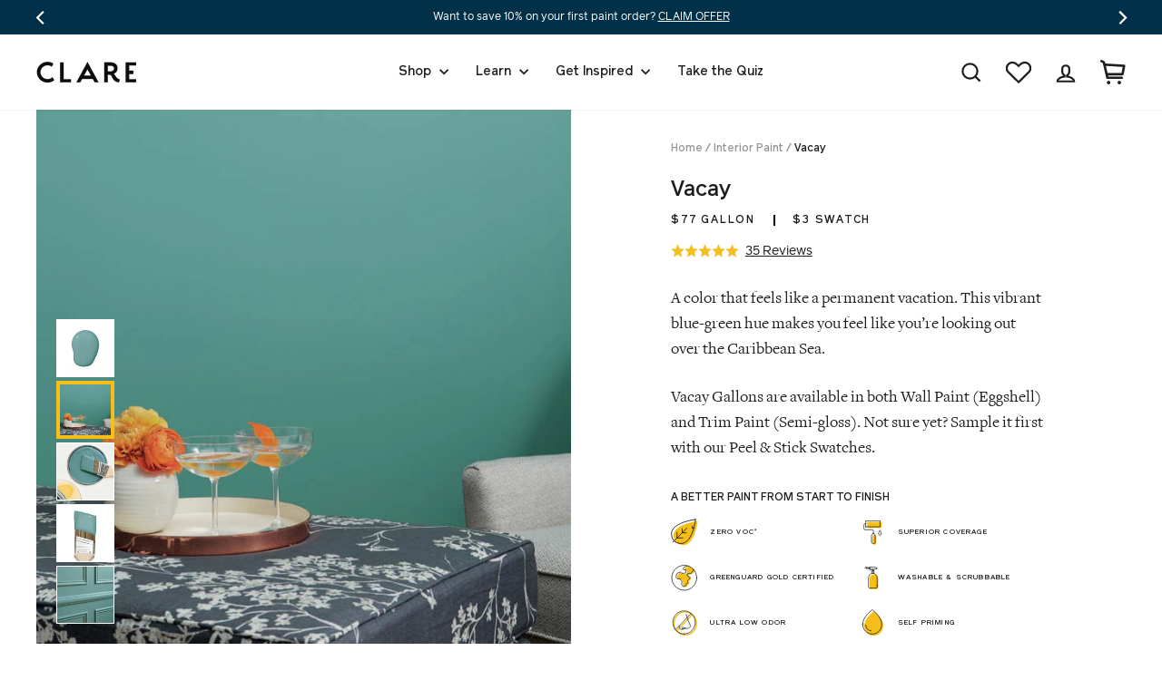

--- FILE ---
content_type: text/html; charset=utf-8
request_url: https://www.clare.com/products/vacay-swatch
body_size: 37183
content:
<!doctype html>
<html class="no-js" lang="en" dir="ltr">
<head>
 
  <meta charset="utf-8">
 <meta http-equiv="X-UA-Compatible" content="IE=edge,chrome=1">
  <meta name="viewport" content="width=device-width,initial-scale=1">
  <meta name="theme-color" content="#f5be18">
    <link rel="preconnect" href="https://cdn.shopify.com">
  <link rel="preconnect" href="https://fonts.shopifycdn.com">
  <link rel="dns-prefetch" href="https://ajax.googleapis.com">
  <link rel="dns-prefetch" href="https://fonts.googleapis.com">
  <link rel="dns-prefetch" href="https://fonts.gstatic.com">
  
  
    <link rel="canonical" href="https://www.clare.com/products/vacay-swatch" />
  
<link rel="shortcut icon" href="//www.clare.com/cdn/shop/files/logo_360x_0efbc438-3fd4-4900-8799-a83404bbe7fb_32x32.png?v=1623080638" type="image/png" /><title>Vacay | Teal Green Wall Paint | Clare
</title>
<meta name="description" content="Vacay is a vibrant blue-green paint color with tropical that feels like a permanent vacation. Shop now."><meta property="og:site_name" content="Clare">
  <meta property="og:url" content="https://www.clare.com/products/vacay-swatch">
  <meta property="og:title" content="Vacay - Swatch">
  <meta property="og:type" content="product">
  <meta property="og:description" content="Vacay is a vibrant blue-green paint color with tropical that feels like a permanent vacation. Shop now."><meta property="og:image" content="http://www.clare.com/cdn/shop/products/Vacay_PerfectColorSwatch_Clare.jpg?v=1622436727">
        <meta property="og:image:secure_url" content="https://www.clare.com/cdn/shop/products/Vacay_PerfectColorSwatch_Clare.jpg?v=1622436727">
        <meta property="og:image:width" content="1400">
        <meta property="og:image:height" content="1400"><meta name="twitter:site" content="@clarepaint">
  <meta name="twitter:card" content="summary_large_image">
  <meta name="twitter:title" content="Vacay - Swatch">
  <meta name="twitter:description" content="Vacay is a vibrant blue-green paint color with tropical that feels like a permanent vacation. Shop now.">

   <link href="//www.clare.com/cdn/shop/t/344/assets/theme.css?v=16092418260426408281765386703" rel="stylesheet" type="text/css" media="all" />
   
  
<style data-shopify>:root {
    --typeHeaderPrimary: 'Reader';--typeHeaderFallback: Montserrat;
    --typeHeaderSize: 72px;
    --typeHeaderWeight: 500;
    --typeHeaderLineHeight: 1.2;
    --typeHeaderSpacing: 0.0em;

    --typeBasePrimary:'Freight';--typeBaseFallback:Jost;
    --typeBaseSize: 16px;
    --typeBaseWeight: 400;
    --typeBaseSpacing: 0.0em;
    --typeBaseLineHeight: 1.6;

    --typeCollectionTitle: 16px;

    --iconWeight: 5px;
    --iconLinecaps: miter;

    
      --buttonRadius: 50px;
    

    --colorGridOverlayOpacity: 0.1;
  }

  .placeholder-content {
    background-image: linear-gradient(100deg, rgba(0,0,0,0) 40%, rgba(0, 0, 0, 0.0) 63%, rgba(0,0,0,0) 79%);
  }

  --colorBlack: #1b1d1e;
  --colorMidDarkGrey: #4e5457;
  --colorLighterBlue: #f7fafb;
  --colorAqua: #8ac7cb;
  --colorYellow: #f5be18;
  --dropShadow: 0px 0px 20px rgba(0, 49, 73, 0.1);</style>
  
  
  
  <script>
    document.documentElement.className = document.documentElement.className.replace('no-js', 'js');

    window.theme = window.theme || {};
    theme.routes = {
      home: "/",
      cart: "/cart.js",
      cartPage: "/cart",
      cartAdd: "/cart/add.js",
      cartChange: "/cart/change.js",
      cartUpdate: "/cart/update.js"
    };
    theme.strings = {
      soldOut: "Restocking",
      unavailable: "Unavailable",
      stockLabel: "Only [count] items in stock!",
      willNotShipUntil: "Will not ship until [date]",
      willBeInStockAfter: "Will be in stock after [date]",
      waitingForStock: "Inventory on the way",
      savePrice: "Save [saved_amount]",
      cartEmpty: "A blank wall, huh? Add some color!",
      cartTermsConfirmation: "You must agree with the terms and conditions of sales to check out",
      searchCollections: "Collections:",
      searchPages: "Pages:",
      searchArticles: "Articles:"
    };
    theme.settings = {
      baseAssetsPath: "\/\/www.clare.com\/cdn\/shop\/t\/344\/assets\/",
      cacheBusting: "?v=474589986763358114217653867031",
      dynamicVariantsEnable: true,
      dynamicVariantType: "button",
      cartType: "drawer",
      isCustomerTemplate: false,
      moneyFormat: "${{amount_no_decimals}}",
      saveType: "dollar",
      recentlyViewedEnabled: false,
      productImageSize: "natural",
      productImageCover: false,
      predictiveSearch: false,
      predictiveSearchType: "product,article",
      inventoryThreshold: 10,
      quickView: false,
      themeName: 'Impulse',
      themeVersion: "4.1.1"
    };
    theme.freeShippingThresholdData = {
      thresholdDollars: 200,
      aboveThresholdMessage: "Great news! You’ve earned free shipping!",
      belowThresholdMessage: "You are [money] away from qualifying for free shipping.",
    };
    theme.cartState = {
      paintOnly: true,
      swatchesOnly: true,
    };
  </script>

  <script>window.performance && window.performance.mark && window.performance.mark('shopify.content_for_header.start');</script><meta name="google-site-verification" content="qjU2-oX17DjxujWpjdNWXDOYzEQGnbcTFfx8x-1g384">
<meta name="google-site-verification" content="MbCKXYzOYkQMfFVoxDGeBTWV6bdoZR3DtaIuO5h0d4s">
<meta id="shopify-digital-wallet" name="shopify-digital-wallet" content="/665583668/digital_wallets/dialog">
<meta name="shopify-checkout-api-token" content="8b8d55ecc2406fb70a8aa891af03af66">
<link rel="alternate" type="application/json+oembed" href="https://www.clare.com/products/vacay-swatch.oembed">
<script async="async" src="/checkouts/internal/preloads.js?locale=en-US"></script>
<link rel="preconnect" href="https://shop.app" crossorigin="anonymous">
<script async="async" src="https://shop.app/checkouts/internal/preloads.js?locale=en-US&shop_id=665583668" crossorigin="anonymous"></script>
<script id="apple-pay-shop-capabilities" type="application/json">{"shopId":665583668,"countryCode":"US","currencyCode":"USD","merchantCapabilities":["supports3DS"],"merchantId":"gid:\/\/shopify\/Shop\/665583668","merchantName":"Clare","requiredBillingContactFields":["postalAddress","email","phone"],"requiredShippingContactFields":["postalAddress","email","phone"],"shippingType":"shipping","supportedNetworks":["visa","masterCard","amex","discover","elo","jcb"],"total":{"type":"pending","label":"Clare","amount":"1.00"},"shopifyPaymentsEnabled":true,"supportsSubscriptions":true}</script>
<script id="shopify-features" type="application/json">{"accessToken":"8b8d55ecc2406fb70a8aa891af03af66","betas":["rich-media-storefront-analytics"],"domain":"www.clare.com","predictiveSearch":true,"shopId":665583668,"locale":"en"}</script>
<script>var Shopify = Shopify || {};
Shopify.shop = "clarepaint.myshopify.com";
Shopify.locale = "en";
Shopify.currency = {"active":"USD","rate":"1.0"};
Shopify.country = "US";
Shopify.theme = {"name":"12\/10 - Clare Paint Theme","id":148580991028,"schema_name":"Impulse","schema_version":"4.1.1","theme_store_id":796,"role":"main"};
Shopify.theme.handle = "null";
Shopify.theme.style = {"id":null,"handle":null};
Shopify.cdnHost = "www.clare.com/cdn";
Shopify.routes = Shopify.routes || {};
Shopify.routes.root = "/";</script>
<script type="module">!function(o){(o.Shopify=o.Shopify||{}).modules=!0}(window);</script>
<script>!function(o){function n(){var o=[];function n(){o.push(Array.prototype.slice.apply(arguments))}return n.q=o,n}var t=o.Shopify=o.Shopify||{};t.loadFeatures=n(),t.autoloadFeatures=n()}(window);</script>
<script>
  window.ShopifyPay = window.ShopifyPay || {};
  window.ShopifyPay.apiHost = "shop.app\/pay";
  window.ShopifyPay.redirectState = null;
</script>
<script id="shop-js-analytics" type="application/json">{"pageType":"product"}</script>
<script defer="defer" async type="module" src="//www.clare.com/cdn/shopifycloud/shop-js/modules/v2/client.init-shop-cart-sync_BT-GjEfc.en.esm.js"></script>
<script defer="defer" async type="module" src="//www.clare.com/cdn/shopifycloud/shop-js/modules/v2/chunk.common_D58fp_Oc.esm.js"></script>
<script defer="defer" async type="module" src="//www.clare.com/cdn/shopifycloud/shop-js/modules/v2/chunk.modal_xMitdFEc.esm.js"></script>
<script type="module">
  await import("//www.clare.com/cdn/shopifycloud/shop-js/modules/v2/client.init-shop-cart-sync_BT-GjEfc.en.esm.js");
await import("//www.clare.com/cdn/shopifycloud/shop-js/modules/v2/chunk.common_D58fp_Oc.esm.js");
await import("//www.clare.com/cdn/shopifycloud/shop-js/modules/v2/chunk.modal_xMitdFEc.esm.js");

  window.Shopify.SignInWithShop?.initShopCartSync?.({"fedCMEnabled":true,"windoidEnabled":true});

</script>
<script>
  window.Shopify = window.Shopify || {};
  if (!window.Shopify.featureAssets) window.Shopify.featureAssets = {};
  window.Shopify.featureAssets['shop-js'] = {"shop-cart-sync":["modules/v2/client.shop-cart-sync_DZOKe7Ll.en.esm.js","modules/v2/chunk.common_D58fp_Oc.esm.js","modules/v2/chunk.modal_xMitdFEc.esm.js"],"init-fed-cm":["modules/v2/client.init-fed-cm_B6oLuCjv.en.esm.js","modules/v2/chunk.common_D58fp_Oc.esm.js","modules/v2/chunk.modal_xMitdFEc.esm.js"],"shop-cash-offers":["modules/v2/client.shop-cash-offers_D2sdYoxE.en.esm.js","modules/v2/chunk.common_D58fp_Oc.esm.js","modules/v2/chunk.modal_xMitdFEc.esm.js"],"shop-login-button":["modules/v2/client.shop-login-button_QeVjl5Y3.en.esm.js","modules/v2/chunk.common_D58fp_Oc.esm.js","modules/v2/chunk.modal_xMitdFEc.esm.js"],"pay-button":["modules/v2/client.pay-button_DXTOsIq6.en.esm.js","modules/v2/chunk.common_D58fp_Oc.esm.js","modules/v2/chunk.modal_xMitdFEc.esm.js"],"shop-button":["modules/v2/client.shop-button_DQZHx9pm.en.esm.js","modules/v2/chunk.common_D58fp_Oc.esm.js","modules/v2/chunk.modal_xMitdFEc.esm.js"],"avatar":["modules/v2/client.avatar_BTnouDA3.en.esm.js"],"init-windoid":["modules/v2/client.init-windoid_CR1B-cfM.en.esm.js","modules/v2/chunk.common_D58fp_Oc.esm.js","modules/v2/chunk.modal_xMitdFEc.esm.js"],"init-shop-for-new-customer-accounts":["modules/v2/client.init-shop-for-new-customer-accounts_C_vY_xzh.en.esm.js","modules/v2/client.shop-login-button_QeVjl5Y3.en.esm.js","modules/v2/chunk.common_D58fp_Oc.esm.js","modules/v2/chunk.modal_xMitdFEc.esm.js"],"init-shop-email-lookup-coordinator":["modules/v2/client.init-shop-email-lookup-coordinator_BI7n9ZSv.en.esm.js","modules/v2/chunk.common_D58fp_Oc.esm.js","modules/v2/chunk.modal_xMitdFEc.esm.js"],"init-shop-cart-sync":["modules/v2/client.init-shop-cart-sync_BT-GjEfc.en.esm.js","modules/v2/chunk.common_D58fp_Oc.esm.js","modules/v2/chunk.modal_xMitdFEc.esm.js"],"shop-toast-manager":["modules/v2/client.shop-toast-manager_DiYdP3xc.en.esm.js","modules/v2/chunk.common_D58fp_Oc.esm.js","modules/v2/chunk.modal_xMitdFEc.esm.js"],"init-customer-accounts":["modules/v2/client.init-customer-accounts_D9ZNqS-Q.en.esm.js","modules/v2/client.shop-login-button_QeVjl5Y3.en.esm.js","modules/v2/chunk.common_D58fp_Oc.esm.js","modules/v2/chunk.modal_xMitdFEc.esm.js"],"init-customer-accounts-sign-up":["modules/v2/client.init-customer-accounts-sign-up_iGw4briv.en.esm.js","modules/v2/client.shop-login-button_QeVjl5Y3.en.esm.js","modules/v2/chunk.common_D58fp_Oc.esm.js","modules/v2/chunk.modal_xMitdFEc.esm.js"],"shop-follow-button":["modules/v2/client.shop-follow-button_CqMgW2wH.en.esm.js","modules/v2/chunk.common_D58fp_Oc.esm.js","modules/v2/chunk.modal_xMitdFEc.esm.js"],"checkout-modal":["modules/v2/client.checkout-modal_xHeaAweL.en.esm.js","modules/v2/chunk.common_D58fp_Oc.esm.js","modules/v2/chunk.modal_xMitdFEc.esm.js"],"shop-login":["modules/v2/client.shop-login_D91U-Q7h.en.esm.js","modules/v2/chunk.common_D58fp_Oc.esm.js","modules/v2/chunk.modal_xMitdFEc.esm.js"],"lead-capture":["modules/v2/client.lead-capture_BJmE1dJe.en.esm.js","modules/v2/chunk.common_D58fp_Oc.esm.js","modules/v2/chunk.modal_xMitdFEc.esm.js"],"payment-terms":["modules/v2/client.payment-terms_Ci9AEqFq.en.esm.js","modules/v2/chunk.common_D58fp_Oc.esm.js","modules/v2/chunk.modal_xMitdFEc.esm.js"]};
</script>
<script>(function() {
  var isLoaded = false;
  function asyncLoad() {
    if (isLoaded) return;
    isLoaded = true;
    var urls = ["https:\/\/d3hw6dc1ow8pp2.cloudfront.net\/reviewsWidget.min.js?shop=clarepaint.myshopify.com","https:\/\/formbuilder.hulkapps.com\/skeletopapp.js?shop=clarepaint.myshopify.com","https:\/\/str.rise-ai.com\/?shop=clarepaint.myshopify.com","https:\/\/strn.rise-ai.com\/?shop=clarepaint.myshopify.com","https:\/\/tools.luckyorange.com\/core\/lo.js?site-id=93484d09\u0026shop=clarepaint.myshopify.com","\/\/cdn.shopify.com\/proxy\/81b2665286bb445c0b8a72b698c75fcbb671c8a01643dee19264b0ef28a7baa5\/s3-us-west-2.amazonaws.com\/jsstore\/a\/350H8D8\/ge.js?shop=clarepaint.myshopify.com\u0026sp-cache-control=cHVibGljLCBtYXgtYWdlPTkwMA","\/\/cdn.shopify.com\/proxy\/6fa6e15670ff75156010e32680f9131fc977025b2a006f1f93c1c2bb2e1fad23\/app.retention.com\/shopify\/shopify_app_add_to_cart_script.js?shop=clarepaint.myshopify.com\u0026sp-cache-control=cHVibGljLCBtYXgtYWdlPTkwMA","https:\/\/cdn.shopify.com\/s\/files\/1\/0006\/6558\/3668\/t\/222\/assets\/D5Pi2RHv237iC72x.js?v=1699318059\u0026shopId=33548\u0026shop=clarepaint.myshopify.com","https:\/\/config.gorgias.chat\/bundle-loader\/01GYCBYTYXJHQ7ZFCAX8P4REM3?source=shopify1click\u0026shop=clarepaint.myshopify.com","https:\/\/search-us3.omegacommerce.com\/instant\/initjs?ID=97fcd4f0-1680-4f46-ab3c-db2d04f20988\u0026shop=clarepaint.myshopify.com","https:\/\/sdk.postscript.io\/sdk-script-loader.bundle.js?shopId=33548\u0026shop=clarepaint.myshopify.com","https:\/\/cdn.9gtb.com\/loader.js?g_cvt_id=6e9ffb06-7b48-4391-85c4-24ab45f300c8\u0026shop=clarepaint.myshopify.com"];
    for (var i = 0; i < urls.length; i++) {
      var s = document.createElement('script');
      s.type = 'text/javascript';
      s.async = true;
      s.src = urls[i];
      var x = document.getElementsByTagName('script')[0];
      x.parentNode.insertBefore(s, x);
    }
  };
  if(window.attachEvent) {
    window.attachEvent('onload', asyncLoad);
  } else {
    window.addEventListener('load', asyncLoad, false);
  }
})();</script>
<script id="__st">var __st={"a":665583668,"offset":-18000,"reqid":"10d6b239-b045-4234-9b25-e88ff8237c0b-1769035991","pageurl":"www.clare.com\/products\/vacay-swatch","u":"31c3381a5024","p":"product","rtyp":"product","rid":6549553741876};</script>
<script>window.ShopifyPaypalV4VisibilityTracking = true;</script>
<script id="captcha-bootstrap">!function(){'use strict';const t='contact',e='account',n='new_comment',o=[[t,t],['blogs',n],['comments',n],[t,'customer']],c=[[e,'customer_login'],[e,'guest_login'],[e,'recover_customer_password'],[e,'create_customer']],r=t=>t.map((([t,e])=>`form[action*='/${t}']:not([data-nocaptcha='true']) input[name='form_type'][value='${e}']`)).join(','),a=t=>()=>t?[...document.querySelectorAll(t)].map((t=>t.form)):[];function s(){const t=[...o],e=r(t);return a(e)}const i='password',u='form_key',d=['recaptcha-v3-token','g-recaptcha-response','h-captcha-response',i],f=()=>{try{return window.sessionStorage}catch{return}},m='__shopify_v',_=t=>t.elements[u];function p(t,e,n=!1){try{const o=window.sessionStorage,c=JSON.parse(o.getItem(e)),{data:r}=function(t){const{data:e,action:n}=t;return t[m]||n?{data:e,action:n}:{data:t,action:n}}(c);for(const[e,n]of Object.entries(r))t.elements[e]&&(t.elements[e].value=n);n&&o.removeItem(e)}catch(o){console.error('form repopulation failed',{error:o})}}const l='form_type',E='cptcha';function T(t){t.dataset[E]=!0}const w=window,h=w.document,L='Shopify',v='ce_forms',y='captcha';let A=!1;((t,e)=>{const n=(g='f06e6c50-85a8-45c8-87d0-21a2b65856fe',I='https://cdn.shopify.com/shopifycloud/storefront-forms-hcaptcha/ce_storefront_forms_captcha_hcaptcha.v1.5.2.iife.js',D={infoText:'Protected by hCaptcha',privacyText:'Privacy',termsText:'Terms'},(t,e,n)=>{const o=w[L][v],c=o.bindForm;if(c)return c(t,g,e,D).then(n);var r;o.q.push([[t,g,e,D],n]),r=I,A||(h.body.append(Object.assign(h.createElement('script'),{id:'captcha-provider',async:!0,src:r})),A=!0)});var g,I,D;w[L]=w[L]||{},w[L][v]=w[L][v]||{},w[L][v].q=[],w[L][y]=w[L][y]||{},w[L][y].protect=function(t,e){n(t,void 0,e),T(t)},Object.freeze(w[L][y]),function(t,e,n,w,h,L){const[v,y,A,g]=function(t,e,n){const i=e?o:[],u=t?c:[],d=[...i,...u],f=r(d),m=r(i),_=r(d.filter((([t,e])=>n.includes(e))));return[a(f),a(m),a(_),s()]}(w,h,L),I=t=>{const e=t.target;return e instanceof HTMLFormElement?e:e&&e.form},D=t=>v().includes(t);t.addEventListener('submit',(t=>{const e=I(t);if(!e)return;const n=D(e)&&!e.dataset.hcaptchaBound&&!e.dataset.recaptchaBound,o=_(e),c=g().includes(e)&&(!o||!o.value);(n||c)&&t.preventDefault(),c&&!n&&(function(t){try{if(!f())return;!function(t){const e=f();if(!e)return;const n=_(t);if(!n)return;const o=n.value;o&&e.removeItem(o)}(t);const e=Array.from(Array(32),(()=>Math.random().toString(36)[2])).join('');!function(t,e){_(t)||t.append(Object.assign(document.createElement('input'),{type:'hidden',name:u})),t.elements[u].value=e}(t,e),function(t,e){const n=f();if(!n)return;const o=[...t.querySelectorAll(`input[type='${i}']`)].map((({name:t})=>t)),c=[...d,...o],r={};for(const[a,s]of new FormData(t).entries())c.includes(a)||(r[a]=s);n.setItem(e,JSON.stringify({[m]:1,action:t.action,data:r}))}(t,e)}catch(e){console.error('failed to persist form',e)}}(e),e.submit())}));const S=(t,e)=>{t&&!t.dataset[E]&&(n(t,e.some((e=>e===t))),T(t))};for(const o of['focusin','change'])t.addEventListener(o,(t=>{const e=I(t);D(e)&&S(e,y())}));const B=e.get('form_key'),M=e.get(l),P=B&&M;t.addEventListener('DOMContentLoaded',(()=>{const t=y();if(P)for(const e of t)e.elements[l].value===M&&p(e,B);[...new Set([...A(),...v().filter((t=>'true'===t.dataset.shopifyCaptcha))])].forEach((e=>S(e,t)))}))}(h,new URLSearchParams(w.location.search),n,t,e,['guest_login'])})(!0,!0)}();</script>
<script integrity="sha256-4kQ18oKyAcykRKYeNunJcIwy7WH5gtpwJnB7kiuLZ1E=" data-source-attribution="shopify.loadfeatures" defer="defer" src="//www.clare.com/cdn/shopifycloud/storefront/assets/storefront/load_feature-a0a9edcb.js" crossorigin="anonymous"></script>
<script crossorigin="anonymous" defer="defer" src="//www.clare.com/cdn/shopifycloud/storefront/assets/shopify_pay/storefront-65b4c6d7.js?v=20250812"></script>
<script data-source-attribution="shopify.dynamic_checkout.dynamic.init">var Shopify=Shopify||{};Shopify.PaymentButton=Shopify.PaymentButton||{isStorefrontPortableWallets:!0,init:function(){window.Shopify.PaymentButton.init=function(){};var t=document.createElement("script");t.src="https://www.clare.com/cdn/shopifycloud/portable-wallets/latest/portable-wallets.en.js",t.type="module",document.head.appendChild(t)}};
</script>
<script data-source-attribution="shopify.dynamic_checkout.buyer_consent">
  function portableWalletsHideBuyerConsent(e){var t=document.getElementById("shopify-buyer-consent"),n=document.getElementById("shopify-subscription-policy-button");t&&n&&(t.classList.add("hidden"),t.setAttribute("aria-hidden","true"),n.removeEventListener("click",e))}function portableWalletsShowBuyerConsent(e){var t=document.getElementById("shopify-buyer-consent"),n=document.getElementById("shopify-subscription-policy-button");t&&n&&(t.classList.remove("hidden"),t.removeAttribute("aria-hidden"),n.addEventListener("click",e))}window.Shopify?.PaymentButton&&(window.Shopify.PaymentButton.hideBuyerConsent=portableWalletsHideBuyerConsent,window.Shopify.PaymentButton.showBuyerConsent=portableWalletsShowBuyerConsent);
</script>
<script data-source-attribution="shopify.dynamic_checkout.cart.bootstrap">document.addEventListener("DOMContentLoaded",(function(){function t(){return document.querySelector("shopify-accelerated-checkout-cart, shopify-accelerated-checkout")}if(t())Shopify.PaymentButton.init();else{new MutationObserver((function(e,n){t()&&(Shopify.PaymentButton.init(),n.disconnect())})).observe(document.body,{childList:!0,subtree:!0})}}));
</script>
<link id="shopify-accelerated-checkout-styles" rel="stylesheet" media="screen" href="https://www.clare.com/cdn/shopifycloud/portable-wallets/latest/accelerated-checkout-backwards-compat.css" crossorigin="anonymous">
<style id="shopify-accelerated-checkout-cart">
        #shopify-buyer-consent {
  margin-top: 1em;
  display: inline-block;
  width: 100%;
}

#shopify-buyer-consent.hidden {
  display: none;
}

#shopify-subscription-policy-button {
  background: none;
  border: none;
  padding: 0;
  text-decoration: underline;
  font-size: inherit;
  cursor: pointer;
}

#shopify-subscription-policy-button::before {
  box-shadow: none;
}

      </style>

<script>window.performance && window.performance.mark && window.performance.mark('shopify.content_for_header.end');</script>

  <script src="//www.clare.com/cdn/shop/t/344/assets/vendor-scripts-v9.js" defer="defer"></script><script src="//www.clare.com/cdn/shop/t/344/assets/theme.js?v=111248552933337079301765386703" defer="defer"></script>
  <script src="//www.clare.com/cdn/shop/t/344/assets/custom.js?v=51295917695199624391765393013" defer="defer"></script><!-- Okendo -->
  <link href="https://d3hw6dc1ow8pp2.cloudfront.net/styles/main.min.css" rel="stylesheet" type="text/css">
<style type="text/css">
.okeReviews .okeReviews-reviewsWidget-header-controls-writeReview {
        display: inline-block;
    }
    .okeReviews .okeReviews-reviewsWidget.is-okeReviews-empty {
        display: block;
    }
</style>
<script type="application/json" id="oke-reviews-settings">
{"analyticsSettings":{"isWidgetOnScreenTrackingEnabled":false,"provider":"gtm"},"disableInitialReviewsFetchOnProducts":false,"filtersEnabled":false,"initialReviewDisplayCount":5,"locale":"en","localeAndVariant":{"code":"en"},"omitMicrodata":true,"reviewSortOrder":"date","subscriberId":"ab5437e3-2fd0-4dc2-beaa-d5813f698792","widgetTemplateId":"featured-media","starRatingColor":"#F5BE18","recorderPlus":true,"recorderQandaPlus":true}
</script>

  <link rel="stylesheet" type="text/css" href="https://dov7r31oq5dkj.cloudfront.net/ab5437e3-2fd0-4dc2-beaa-d5813f698792/widget-style-customisations.css?v=0ff3fbd5-cef0-4ea3-89cf-a0501a81fd4e">

  <!-- Step 3: Preload the font files -->
  <link rel="preload" href="//www.clare.com/cdn/shop/t/344/assets/fonts.scss.css?v=80655465879639901841765386703" as="style">
  <link rel="preload" href="//www.clare.com/cdn/shop/t/344/assets/reader-bold.woff2?123" as="font" type="font/woff2" crossorigin>
  <link rel="preload" href="//www.clare.com/cdn/shop/t/344/assets/reader-medium.woff2?123" as="font" type="font/woff2" crossorigin>
  <link rel="preload" href="//www.clare.com/cdn/shop/t/344/assets/reader-medium-italic.woff2?123" as="font" type="font/woff2" crossorigin>
  <link rel="preload" href="//www.clare.com/cdn/shop/t/344/assets/reader-regular.woff2?123" as="font" type="font/woff2" crossorigin>
  <link rel="preload" href="//www.clare.com/cdn/shop/t/344/assets/reader-italic.woff2?123" as="font" type="font/woff2" crossorigin>

  <!-- Step 4: Load the font files -->
  <link rel="stylesheet" href="//www.clare.com/cdn/shop/t/344/assets/fonts.scss.css?v=80655465879639901841765386703" media="none" onload="if (media != 'all') media = 'all'; document.documentElement.className += ' fonts-loaded';">
  <noscript><link href="//www.clare.com/cdn/shop/t/344/assets/fonts.scss.css?v=80655465879639901841765386703" rel="stylesheet" type="text/css" media="all" /></noscript>
  
<!-- BEGIN app block: shopify://apps/klaviyo-email-marketing-sms/blocks/klaviyo-onsite-embed/2632fe16-c075-4321-a88b-50b567f42507 -->












  <script async src="https://static.klaviyo.com/onsite/js/JuCbTU/klaviyo.js?company_id=JuCbTU"></script>
  <script>!function(){if(!window.klaviyo){window._klOnsite=window._klOnsite||[];try{window.klaviyo=new Proxy({},{get:function(n,i){return"push"===i?function(){var n;(n=window._klOnsite).push.apply(n,arguments)}:function(){for(var n=arguments.length,o=new Array(n),w=0;w<n;w++)o[w]=arguments[w];var t="function"==typeof o[o.length-1]?o.pop():void 0,e=new Promise((function(n){window._klOnsite.push([i].concat(o,[function(i){t&&t(i),n(i)}]))}));return e}}})}catch(n){window.klaviyo=window.klaviyo||[],window.klaviyo.push=function(){var n;(n=window._klOnsite).push.apply(n,arguments)}}}}();</script>

  
    <script id="viewed_product">
      if (item == null) {
        var _learnq = _learnq || [];

        var MetafieldReviews = null
        var MetafieldYotpoRating = null
        var MetafieldYotpoCount = null
        var MetafieldLooxRating = null
        var MetafieldLooxCount = null
        var okendoProduct = null
        var okendoProductReviewCount = null
        var okendoProductReviewAverageValue = null
        try {
          // The following fields are used for Customer Hub recently viewed in order to add reviews.
          // This information is not part of __kla_viewed. Instead, it is part of __kla_viewed_reviewed_items
          MetafieldReviews = {"rating":{"scale_min":"1.0","scale_max":"5.0","value":"5.0"},"rating_count":35};
          MetafieldYotpoRating = null
          MetafieldYotpoCount = null
          MetafieldLooxRating = null
          MetafieldLooxCount = null

          okendoProduct = null
          // If the okendo metafield is not legacy, it will error, which then requires the new json formatted data
          if (okendoProduct && 'error' in okendoProduct) {
            okendoProduct = null
          }
          okendoProductReviewCount = okendoProduct ? okendoProduct.reviewCount : null
          okendoProductReviewAverageValue = okendoProduct ? okendoProduct.reviewAverageValue : null
        } catch (error) {
          console.error('Error in Klaviyo onsite reviews tracking:', error);
        }

        var item = {
          Name: "Vacay - Swatch",
          ProductID: 6549553741876,
          Categories: ["All","Discount Eligible","Single Samples"],
          ImageURL: "https://www.clare.com/cdn/shop/products/Vacay_PerfectColorSwatch_Clare_grande.jpg?v=1622436727",
          URL: "https://www.clare.com/products/vacay-swatch",
          Brand: "Clare",
          Price: "$3",
          Value: "3",
          CompareAtPrice: "$0"
        };
        _learnq.push(['track', 'Viewed Product', item]);
        _learnq.push(['trackViewedItem', {
          Title: item.Name,
          ItemId: item.ProductID,
          Categories: item.Categories,
          ImageUrl: item.ImageURL,
          Url: item.URL,
          Metadata: {
            Brand: item.Brand,
            Price: item.Price,
            Value: item.Value,
            CompareAtPrice: item.CompareAtPrice
          },
          metafields:{
            reviews: MetafieldReviews,
            yotpo:{
              rating: MetafieldYotpoRating,
              count: MetafieldYotpoCount,
            },
            loox:{
              rating: MetafieldLooxRating,
              count: MetafieldLooxCount,
            },
            okendo: {
              rating: okendoProductReviewAverageValue,
              count: okendoProductReviewCount,
            }
          }
        }]);
      }
    </script>
  




  <script>
    window.klaviyoReviewsProductDesignMode = false
  </script>







<!-- END app block --><!-- BEGIN app block: shopify://apps/okendo/blocks/theme-settings/bb689e69-ea70-4661-8fb7-ad24a2e23c29 --><!-- BEGIN app snippet: header-metafields -->




    <script id="okeReferralSettings" type="application/json">{"subscriberId":"ab5437e3-2fd0-4dc2-beaa-d5813f698792","matchCustomerLocale":false,"localeAndVariant":{"code":"en"},"referralSettings":{"rewardSet":{"sender":{"description":"$10 off your next $150+ order. ","value":10,"valueType":"fixed_amount"},"recipient":{"description":"$10 off your next $150+ order. ","value":10,"valueType":"fixed_amount"}},"terms":{"enabled":false},"textContentSet":{"recipient":{"thankYouTitleText":"Get $10 off!","titleText":"Get $10 off!","bodyText":"Share your email to receive your referral discount."},"sender":{"thankYouTitleText":"Thank you for sharing Clare!","titleText":"Give $10, Get $10","bodyText":"Give friends $10 off their first $150+ order and you’ll get $10 when they purchase!"}},"showMarketingOptIn":true,"socialShare":{"options":{"sms":true,"twitter":true,"whatsApp":true,"facebookMessenger":true,"facebook":true},"defaultText":"I love Clare! Use this link to get a discount!","displayType":"monochrome","style":{"fillColor":"#F5BE18","backgroundColor":"#FFFFFF"}},"style":{"button":{"hoverBackgroundColor":"#FFFFFF","backgroundColor":"#F5BE18","hoverTextColor":"#F5BE18","textColor":"#FFFFFF"},"text":{"primaryColor":"#384B57","secondaryColor":"#6B6D80"},"hideOkendoBranding":true,"bubble":{"textColor":"#828A8E","backgroundColor":"#F7F7F8"},"removeBorderRadius":false,"textField":{"border":{"color":"#DBDDE4","focusColor":"#F5BE18","focusShadowColor":"#FBE5A3"}}}}}</script><script type="text/javascript" defer="" src="https://d3hw6dc1ow8pp2.cloudfront.net/referrals/js/referrals-api.js"></script>






    <link href="https://d3hw6dc1ow8pp2.cloudfront.net/styles/main.min.css" rel="stylesheet" type="text/css">
<style type="text/css">
.okeReviews .okeReviews-reviewsWidget-header-controls-writeReview {
        display: inline-block;
    }
    .okeReviews .okeReviews-reviewsWidget.is-okeReviews-empty {
        display: block;
    }
</style>
<script type="application/json" id="oke-reviews-settings">
{"analyticsSettings":{"isWidgetOnScreenTrackingEnabled":false,"provider":"gtm"},"disableInitialReviewsFetchOnProducts":false,"filtersEnabled":false,"initialReviewDisplayCount":5,"locale":"en","localeAndVariant":{"code":"en"},"omitMicrodata":true,"reviewSortOrder":"date","subscriberId":"ab5437e3-2fd0-4dc2-beaa-d5813f698792","widgetTemplateId":"featured-media","starRatingColor":"#F5BE18","recorderPlus":true,"recorderQandaPlus":true}
</script>

    <link rel="stylesheet" type="text/css" href="https://dov7r31oq5dkj.cloudfront.net/ab5437e3-2fd0-4dc2-beaa-d5813f698792/widget-style-customisations.css?v=0ff3fbd5-cef0-4ea3-89cf-a0501a81fd4e">













<!-- END app snippet -->

<!-- BEGIN app snippet: widget-plus-initialisation-script -->




<!-- END app snippet -->


<!-- END app block --><!-- BEGIN app block: shopify://apps/elevar-conversion-tracking/blocks/dataLayerEmbed/bc30ab68-b15c-4311-811f-8ef485877ad6 -->



<script type="module" dynamic>
  const configUrl = "/a/elevar/static/configs/f18163b21ed96e1e15eda5678e1f798cf1bba091/config.js";
  const config = (await import(configUrl)).default;
  const scriptUrl = config.script_src_app_theme_embed;

  if (scriptUrl) {
    const { handler } = await import(scriptUrl);

    await handler(
      config,
      {
        cartData: {
  marketId: "3393945652",
  attributes:{},
  cartTotal: "0.0",
  currencyCode:"USD",
  items: []
}
,
        user: {cartTotal: "0.0",
    currencyCode:"USD",customer: {},
}
,
        isOnCartPage:false,
        collectionView:null,
        searchResultsView:null,
        productView:{
    attributes:{},
    currencyCode:"USD",defaultVariant: {id:"SAM100-LT-44",name:"Vacay - Swatch",
        brand:"Clare",
        category:"Swatch New",
        variant:"Default Title",
        price: "3.0",
        productId: "6549553741876",
        variantId: "39300821876788",
        compareAtPrice: "0.0",image:"\/\/www.clare.com\/cdn\/shop\/products\/Vacay_PerfectColorSwatch_Clare.jpg?v=1622436727",url:"\/products\/vacay-swatch?variant=39300821876788"},items: [{id:"SAM100-LT-44",name:"Vacay - Swatch",
          brand:"Clare",
          category:"Swatch New",
          variant:"Default Title",
          price: "3.0",
          productId: "6549553741876",
          variantId: "39300821876788",
          compareAtPrice: "0.0",image:"\/\/www.clare.com\/cdn\/shop\/products\/Vacay_PerfectColorSwatch_Clare.jpg?v=1622436727",url:"\/products\/vacay-swatch?variant=39300821876788"},]
  },
        checkoutComplete: null
      }
    );
  }
</script>


<!-- END app block --><link href="https://monorail-edge.shopifysvc.com" rel="dns-prefetch">
<script>(function(){if ("sendBeacon" in navigator && "performance" in window) {try {var session_token_from_headers = performance.getEntriesByType('navigation')[0].serverTiming.find(x => x.name == '_s').description;} catch {var session_token_from_headers = undefined;}var session_cookie_matches = document.cookie.match(/_shopify_s=([^;]*)/);var session_token_from_cookie = session_cookie_matches && session_cookie_matches.length === 2 ? session_cookie_matches[1] : "";var session_token = session_token_from_headers || session_token_from_cookie || "";function handle_abandonment_event(e) {var entries = performance.getEntries().filter(function(entry) {return /monorail-edge.shopifysvc.com/.test(entry.name);});if (!window.abandonment_tracked && entries.length === 0) {window.abandonment_tracked = true;var currentMs = Date.now();var navigation_start = performance.timing.navigationStart;var payload = {shop_id: 665583668,url: window.location.href,navigation_start,duration: currentMs - navigation_start,session_token,page_type: "product"};window.navigator.sendBeacon("https://monorail-edge.shopifysvc.com/v1/produce", JSON.stringify({schema_id: "online_store_buyer_site_abandonment/1.1",payload: payload,metadata: {event_created_at_ms: currentMs,event_sent_at_ms: currentMs}}));}}window.addEventListener('pagehide', handle_abandonment_event);}}());</script>
<script id="web-pixels-manager-setup">(function e(e,d,r,n,o){if(void 0===o&&(o={}),!Boolean(null===(a=null===(i=window.Shopify)||void 0===i?void 0:i.analytics)||void 0===a?void 0:a.replayQueue)){var i,a;window.Shopify=window.Shopify||{};var t=window.Shopify;t.analytics=t.analytics||{};var s=t.analytics;s.replayQueue=[],s.publish=function(e,d,r){return s.replayQueue.push([e,d,r]),!0};try{self.performance.mark("wpm:start")}catch(e){}var l=function(){var e={modern:/Edge?\/(1{2}[4-9]|1[2-9]\d|[2-9]\d{2}|\d{4,})\.\d+(\.\d+|)|Firefox\/(1{2}[4-9]|1[2-9]\d|[2-9]\d{2}|\d{4,})\.\d+(\.\d+|)|Chrom(ium|e)\/(9{2}|\d{3,})\.\d+(\.\d+|)|(Maci|X1{2}).+ Version\/(15\.\d+|(1[6-9]|[2-9]\d|\d{3,})\.\d+)([,.]\d+|)( \(\w+\)|)( Mobile\/\w+|) Safari\/|Chrome.+OPR\/(9{2}|\d{3,})\.\d+\.\d+|(CPU[ +]OS|iPhone[ +]OS|CPU[ +]iPhone|CPU IPhone OS|CPU iPad OS)[ +]+(15[._]\d+|(1[6-9]|[2-9]\d|\d{3,})[._]\d+)([._]\d+|)|Android:?[ /-](13[3-9]|1[4-9]\d|[2-9]\d{2}|\d{4,})(\.\d+|)(\.\d+|)|Android.+Firefox\/(13[5-9]|1[4-9]\d|[2-9]\d{2}|\d{4,})\.\d+(\.\d+|)|Android.+Chrom(ium|e)\/(13[3-9]|1[4-9]\d|[2-9]\d{2}|\d{4,})\.\d+(\.\d+|)|SamsungBrowser\/([2-9]\d|\d{3,})\.\d+/,legacy:/Edge?\/(1[6-9]|[2-9]\d|\d{3,})\.\d+(\.\d+|)|Firefox\/(5[4-9]|[6-9]\d|\d{3,})\.\d+(\.\d+|)|Chrom(ium|e)\/(5[1-9]|[6-9]\d|\d{3,})\.\d+(\.\d+|)([\d.]+$|.*Safari\/(?![\d.]+ Edge\/[\d.]+$))|(Maci|X1{2}).+ Version\/(10\.\d+|(1[1-9]|[2-9]\d|\d{3,})\.\d+)([,.]\d+|)( \(\w+\)|)( Mobile\/\w+|) Safari\/|Chrome.+OPR\/(3[89]|[4-9]\d|\d{3,})\.\d+\.\d+|(CPU[ +]OS|iPhone[ +]OS|CPU[ +]iPhone|CPU IPhone OS|CPU iPad OS)[ +]+(10[._]\d+|(1[1-9]|[2-9]\d|\d{3,})[._]\d+)([._]\d+|)|Android:?[ /-](13[3-9]|1[4-9]\d|[2-9]\d{2}|\d{4,})(\.\d+|)(\.\d+|)|Mobile Safari.+OPR\/([89]\d|\d{3,})\.\d+\.\d+|Android.+Firefox\/(13[5-9]|1[4-9]\d|[2-9]\d{2}|\d{4,})\.\d+(\.\d+|)|Android.+Chrom(ium|e)\/(13[3-9]|1[4-9]\d|[2-9]\d{2}|\d{4,})\.\d+(\.\d+|)|Android.+(UC? ?Browser|UCWEB|U3)[ /]?(15\.([5-9]|\d{2,})|(1[6-9]|[2-9]\d|\d{3,})\.\d+)\.\d+|SamsungBrowser\/(5\.\d+|([6-9]|\d{2,})\.\d+)|Android.+MQ{2}Browser\/(14(\.(9|\d{2,})|)|(1[5-9]|[2-9]\d|\d{3,})(\.\d+|))(\.\d+|)|K[Aa][Ii]OS\/(3\.\d+|([4-9]|\d{2,})\.\d+)(\.\d+|)/},d=e.modern,r=e.legacy,n=navigator.userAgent;return n.match(d)?"modern":n.match(r)?"legacy":"unknown"}(),u="modern"===l?"modern":"legacy",c=(null!=n?n:{modern:"",legacy:""})[u],f=function(e){return[e.baseUrl,"/wpm","/b",e.hashVersion,"modern"===e.buildTarget?"m":"l",".js"].join("")}({baseUrl:d,hashVersion:r,buildTarget:u}),m=function(e){var d=e.version,r=e.bundleTarget,n=e.surface,o=e.pageUrl,i=e.monorailEndpoint;return{emit:function(e){var a=e.status,t=e.errorMsg,s=(new Date).getTime(),l=JSON.stringify({metadata:{event_sent_at_ms:s},events:[{schema_id:"web_pixels_manager_load/3.1",payload:{version:d,bundle_target:r,page_url:o,status:a,surface:n,error_msg:t},metadata:{event_created_at_ms:s}}]});if(!i)return console&&console.warn&&console.warn("[Web Pixels Manager] No Monorail endpoint provided, skipping logging."),!1;try{return self.navigator.sendBeacon.bind(self.navigator)(i,l)}catch(e){}var u=new XMLHttpRequest;try{return u.open("POST",i,!0),u.setRequestHeader("Content-Type","text/plain"),u.send(l),!0}catch(e){return console&&console.warn&&console.warn("[Web Pixels Manager] Got an unhandled error while logging to Monorail."),!1}}}}({version:r,bundleTarget:l,surface:e.surface,pageUrl:self.location.href,monorailEndpoint:e.monorailEndpoint});try{o.browserTarget=l,function(e){var d=e.src,r=e.async,n=void 0===r||r,o=e.onload,i=e.onerror,a=e.sri,t=e.scriptDataAttributes,s=void 0===t?{}:t,l=document.createElement("script"),u=document.querySelector("head"),c=document.querySelector("body");if(l.async=n,l.src=d,a&&(l.integrity=a,l.crossOrigin="anonymous"),s)for(var f in s)if(Object.prototype.hasOwnProperty.call(s,f))try{l.dataset[f]=s[f]}catch(e){}if(o&&l.addEventListener("load",o),i&&l.addEventListener("error",i),u)u.appendChild(l);else{if(!c)throw new Error("Did not find a head or body element to append the script");c.appendChild(l)}}({src:f,async:!0,onload:function(){if(!function(){var e,d;return Boolean(null===(d=null===(e=window.Shopify)||void 0===e?void 0:e.analytics)||void 0===d?void 0:d.initialized)}()){var d=window.webPixelsManager.init(e)||void 0;if(d){var r=window.Shopify.analytics;r.replayQueue.forEach((function(e){var r=e[0],n=e[1],o=e[2];d.publishCustomEvent(r,n,o)})),r.replayQueue=[],r.publish=d.publishCustomEvent,r.visitor=d.visitor,r.initialized=!0}}},onerror:function(){return m.emit({status:"failed",errorMsg:"".concat(f," has failed to load")})},sri:function(e){var d=/^sha384-[A-Za-z0-9+/=]+$/;return"string"==typeof e&&d.test(e)}(c)?c:"",scriptDataAttributes:o}),m.emit({status:"loading"})}catch(e){m.emit({status:"failed",errorMsg:(null==e?void 0:e.message)||"Unknown error"})}}})({shopId: 665583668,storefrontBaseUrl: "https://www.clare.com",extensionsBaseUrl: "https://extensions.shopifycdn.com/cdn/shopifycloud/web-pixels-manager",monorailEndpoint: "https://monorail-edge.shopifysvc.com/unstable/produce_batch",surface: "storefront-renderer",enabledBetaFlags: ["2dca8a86"],webPixelsConfigList: [{"id":"1607630900","configuration":"{\"accountID\":\"JuCbTU\",\"webPixelConfig\":\"eyJlbmFibGVBZGRlZFRvQ2FydEV2ZW50cyI6IHRydWV9\"}","eventPayloadVersion":"v1","runtimeContext":"STRICT","scriptVersion":"524f6c1ee37bacdca7657a665bdca589","type":"APP","apiClientId":123074,"privacyPurposes":["ANALYTICS","MARKETING"],"dataSharingAdjustments":{"protectedCustomerApprovalScopes":["read_customer_address","read_customer_email","read_customer_name","read_customer_personal_data","read_customer_phone"]}},{"id":"1149304884","configuration":"{\"shopId\":\"33548\"}","eventPayloadVersion":"v1","runtimeContext":"STRICT","scriptVersion":"e57a43765e0d230c1bcb12178c1ff13f","type":"APP","apiClientId":2328352,"privacyPurposes":[],"dataSharingAdjustments":{"protectedCustomerApprovalScopes":["read_customer_address","read_customer_email","read_customer_name","read_customer_personal_data","read_customer_phone"]}},{"id":"822837300","configuration":"{\"swymApiEndpoint\":\"https:\/\/swymstore-v3free-01.swymrelay.com\",\"swymTier\":\"v3free-01\"}","eventPayloadVersion":"v1","runtimeContext":"STRICT","scriptVersion":"5b6f6917e306bc7f24523662663331c0","type":"APP","apiClientId":1350849,"privacyPurposes":["ANALYTICS","MARKETING","PREFERENCES"],"dataSharingAdjustments":{"protectedCustomerApprovalScopes":["read_customer_email","read_customer_name","read_customer_personal_data","read_customer_phone"]}},{"id":"556957748","configuration":"{\"config\":\"{\\\"pixel_id\\\":\\\"AW-809664841\\\",\\\"target_country\\\":\\\"US\\\",\\\"gtag_events\\\":[{\\\"type\\\":\\\"begin_checkout\\\",\\\"action_label\\\":\\\"AW-809664841\\\/pgOqCIPQzLQBEMmCioID\\\"},{\\\"type\\\":\\\"search\\\",\\\"action_label\\\":\\\"AW-809664841\\\/jCSZCIbQzLQBEMmCioID\\\"},{\\\"type\\\":\\\"view_item\\\",\\\"action_label\\\":[\\\"AW-809664841\\\/rAjSCP3PzLQBEMmCioID\\\",\\\"MC-XRJ66N2M9B\\\"]},{\\\"type\\\":\\\"purchase\\\",\\\"action_label\\\":[\\\"AW-809664841\\\/DsA2CPrPzLQBEMmCioID\\\",\\\"MC-XRJ66N2M9B\\\"]},{\\\"type\\\":\\\"page_view\\\",\\\"action_label\\\":[\\\"AW-809664841\\\/-fV8CPfPzLQBEMmCioID\\\",\\\"MC-XRJ66N2M9B\\\"]},{\\\"type\\\":\\\"add_payment_info\\\",\\\"action_label\\\":\\\"AW-809664841\\\/MxwFCInQzLQBEMmCioID\\\"},{\\\"type\\\":\\\"add_to_cart\\\",\\\"action_label\\\":\\\"AW-809664841\\\/p1EQCIDQzLQBEMmCioID\\\"}],\\\"enable_monitoring_mode\\\":false}\"}","eventPayloadVersion":"v1","runtimeContext":"OPEN","scriptVersion":"b2a88bafab3e21179ed38636efcd8a93","type":"APP","apiClientId":1780363,"privacyPurposes":[],"dataSharingAdjustments":{"protectedCustomerApprovalScopes":["read_customer_address","read_customer_email","read_customer_name","read_customer_personal_data","read_customer_phone"]}},{"id":"531398708","configuration":"{\"config_url\": \"\/a\/elevar\/static\/configs\/f18163b21ed96e1e15eda5678e1f798cf1bba091\/config.js\"}","eventPayloadVersion":"v1","runtimeContext":"STRICT","scriptVersion":"ab86028887ec2044af7d02b854e52653","type":"APP","apiClientId":2509311,"privacyPurposes":[],"dataSharingAdjustments":{"protectedCustomerApprovalScopes":["read_customer_address","read_customer_email","read_customer_name","read_customer_personal_data","read_customer_phone"]}},{"id":"49053748","eventPayloadVersion":"1","runtimeContext":"LAX","scriptVersion":"1","type":"CUSTOM","privacyPurposes":[],"name":"Elevar - Checkout Tracking"},{"id":"shopify-app-pixel","configuration":"{}","eventPayloadVersion":"v1","runtimeContext":"STRICT","scriptVersion":"0450","apiClientId":"shopify-pixel","type":"APP","privacyPurposes":["ANALYTICS","MARKETING"]},{"id":"shopify-custom-pixel","eventPayloadVersion":"v1","runtimeContext":"LAX","scriptVersion":"0450","apiClientId":"shopify-pixel","type":"CUSTOM","privacyPurposes":["ANALYTICS","MARKETING"]}],isMerchantRequest: false,initData: {"shop":{"name":"Clare","paymentSettings":{"currencyCode":"USD"},"myshopifyDomain":"clarepaint.myshopify.com","countryCode":"US","storefrontUrl":"https:\/\/www.clare.com"},"customer":null,"cart":null,"checkout":null,"productVariants":[{"price":{"amount":3.0,"currencyCode":"USD"},"product":{"title":"Vacay - Swatch","vendor":"Clare","id":"6549553741876","untranslatedTitle":"Vacay - Swatch","url":"\/products\/vacay-swatch","type":"Swatch New"},"id":"39300821876788","image":{"src":"\/\/www.clare.com\/cdn\/shop\/products\/Vacay_PerfectColorSwatch_Clare.jpg?v=1622436727"},"sku":"SAM100-LT-44","title":"Default Title","untranslatedTitle":"Default Title"}],"purchasingCompany":null},},"https://www.clare.com/cdn","fcfee988w5aeb613cpc8e4bc33m6693e112",{"modern":"","legacy":""},{"shopId":"665583668","storefrontBaseUrl":"https:\/\/www.clare.com","extensionBaseUrl":"https:\/\/extensions.shopifycdn.com\/cdn\/shopifycloud\/web-pixels-manager","surface":"storefront-renderer","enabledBetaFlags":"[\"2dca8a86\"]","isMerchantRequest":"false","hashVersion":"fcfee988w5aeb613cpc8e4bc33m6693e112","publish":"custom","events":"[[\"page_viewed\",{}],[\"product_viewed\",{\"productVariant\":{\"price\":{\"amount\":3.0,\"currencyCode\":\"USD\"},\"product\":{\"title\":\"Vacay - Swatch\",\"vendor\":\"Clare\",\"id\":\"6549553741876\",\"untranslatedTitle\":\"Vacay - Swatch\",\"url\":\"\/products\/vacay-swatch\",\"type\":\"Swatch New\"},\"id\":\"39300821876788\",\"image\":{\"src\":\"\/\/www.clare.com\/cdn\/shop\/products\/Vacay_PerfectColorSwatch_Clare.jpg?v=1622436727\"},\"sku\":\"SAM100-LT-44\",\"title\":\"Default Title\",\"untranslatedTitle\":\"Default Title\"}}]]"});</script><script>
  window.ShopifyAnalytics = window.ShopifyAnalytics || {};
  window.ShopifyAnalytics.meta = window.ShopifyAnalytics.meta || {};
  window.ShopifyAnalytics.meta.currency = 'USD';
  var meta = {"product":{"id":6549553741876,"gid":"gid:\/\/shopify\/Product\/6549553741876","vendor":"Clare","type":"Swatch New","handle":"vacay-swatch","variants":[{"id":39300821876788,"price":300,"name":"Vacay - Swatch","public_title":null,"sku":"SAM100-LT-44"}],"remote":false},"page":{"pageType":"product","resourceType":"product","resourceId":6549553741876,"requestId":"10d6b239-b045-4234-9b25-e88ff8237c0b-1769035991"}};
  for (var attr in meta) {
    window.ShopifyAnalytics.meta[attr] = meta[attr];
  }
</script>
<script class="analytics">
  (function () {
    var customDocumentWrite = function(content) {
      var jquery = null;

      if (window.jQuery) {
        jquery = window.jQuery;
      } else if (window.Checkout && window.Checkout.$) {
        jquery = window.Checkout.$;
      }

      if (jquery) {
        jquery('body').append(content);
      }
    };

    var hasLoggedConversion = function(token) {
      if (token) {
        return document.cookie.indexOf('loggedConversion=' + token) !== -1;
      }
      return false;
    }

    var setCookieIfConversion = function(token) {
      if (token) {
        var twoMonthsFromNow = new Date(Date.now());
        twoMonthsFromNow.setMonth(twoMonthsFromNow.getMonth() + 2);

        document.cookie = 'loggedConversion=' + token + '; expires=' + twoMonthsFromNow;
      }
    }

    var trekkie = window.ShopifyAnalytics.lib = window.trekkie = window.trekkie || [];
    if (trekkie.integrations) {
      return;
    }
    trekkie.methods = [
      'identify',
      'page',
      'ready',
      'track',
      'trackForm',
      'trackLink'
    ];
    trekkie.factory = function(method) {
      return function() {
        var args = Array.prototype.slice.call(arguments);
        args.unshift(method);
        trekkie.push(args);
        return trekkie;
      };
    };
    for (var i = 0; i < trekkie.methods.length; i++) {
      var key = trekkie.methods[i];
      trekkie[key] = trekkie.factory(key);
    }
    trekkie.load = function(config) {
      trekkie.config = config || {};
      trekkie.config.initialDocumentCookie = document.cookie;
      var first = document.getElementsByTagName('script')[0];
      var script = document.createElement('script');
      script.type = 'text/javascript';
      script.onerror = function(e) {
        var scriptFallback = document.createElement('script');
        scriptFallback.type = 'text/javascript';
        scriptFallback.onerror = function(error) {
                var Monorail = {
      produce: function produce(monorailDomain, schemaId, payload) {
        var currentMs = new Date().getTime();
        var event = {
          schema_id: schemaId,
          payload: payload,
          metadata: {
            event_created_at_ms: currentMs,
            event_sent_at_ms: currentMs
          }
        };
        return Monorail.sendRequest("https://" + monorailDomain + "/v1/produce", JSON.stringify(event));
      },
      sendRequest: function sendRequest(endpointUrl, payload) {
        // Try the sendBeacon API
        if (window && window.navigator && typeof window.navigator.sendBeacon === 'function' && typeof window.Blob === 'function' && !Monorail.isIos12()) {
          var blobData = new window.Blob([payload], {
            type: 'text/plain'
          });

          if (window.navigator.sendBeacon(endpointUrl, blobData)) {
            return true;
          } // sendBeacon was not successful

        } // XHR beacon

        var xhr = new XMLHttpRequest();

        try {
          xhr.open('POST', endpointUrl);
          xhr.setRequestHeader('Content-Type', 'text/plain');
          xhr.send(payload);
        } catch (e) {
          console.log(e);
        }

        return false;
      },
      isIos12: function isIos12() {
        return window.navigator.userAgent.lastIndexOf('iPhone; CPU iPhone OS 12_') !== -1 || window.navigator.userAgent.lastIndexOf('iPad; CPU OS 12_') !== -1;
      }
    };
    Monorail.produce('monorail-edge.shopifysvc.com',
      'trekkie_storefront_load_errors/1.1',
      {shop_id: 665583668,
      theme_id: 148580991028,
      app_name: "storefront",
      context_url: window.location.href,
      source_url: "//www.clare.com/cdn/s/trekkie.storefront.9615f8e10e499e09ff0451d383e936edfcfbbf47.min.js"});

        };
        scriptFallback.async = true;
        scriptFallback.src = '//www.clare.com/cdn/s/trekkie.storefront.9615f8e10e499e09ff0451d383e936edfcfbbf47.min.js';
        first.parentNode.insertBefore(scriptFallback, first);
      };
      script.async = true;
      script.src = '//www.clare.com/cdn/s/trekkie.storefront.9615f8e10e499e09ff0451d383e936edfcfbbf47.min.js';
      first.parentNode.insertBefore(script, first);
    };
    trekkie.load(
      {"Trekkie":{"appName":"storefront","development":false,"defaultAttributes":{"shopId":665583668,"isMerchantRequest":null,"themeId":148580991028,"themeCityHash":"11869433653262518825","contentLanguage":"en","currency":"USD"},"isServerSideCookieWritingEnabled":true,"monorailRegion":"shop_domain","enabledBetaFlags":["65f19447"]},"Session Attribution":{},"S2S":{"facebookCapiEnabled":false,"source":"trekkie-storefront-renderer","apiClientId":580111}}
    );

    var loaded = false;
    trekkie.ready(function() {
      if (loaded) return;
      loaded = true;

      window.ShopifyAnalytics.lib = window.trekkie;

      var originalDocumentWrite = document.write;
      document.write = customDocumentWrite;
      try { window.ShopifyAnalytics.merchantGoogleAnalytics.call(this); } catch(error) {};
      document.write = originalDocumentWrite;

      window.ShopifyAnalytics.lib.page(null,{"pageType":"product","resourceType":"product","resourceId":6549553741876,"requestId":"10d6b239-b045-4234-9b25-e88ff8237c0b-1769035991","shopifyEmitted":true});

      var match = window.location.pathname.match(/checkouts\/(.+)\/(thank_you|post_purchase)/)
      var token = match? match[1]: undefined;
      if (!hasLoggedConversion(token)) {
        setCookieIfConversion(token);
        window.ShopifyAnalytics.lib.track("Viewed Product",{"currency":"USD","variantId":39300821876788,"productId":6549553741876,"productGid":"gid:\/\/shopify\/Product\/6549553741876","name":"Vacay - Swatch","price":"3.00","sku":"SAM100-LT-44","brand":"Clare","variant":null,"category":"Swatch New","nonInteraction":true,"remote":false},undefined,undefined,{"shopifyEmitted":true});
      window.ShopifyAnalytics.lib.track("monorail:\/\/trekkie_storefront_viewed_product\/1.1",{"currency":"USD","variantId":39300821876788,"productId":6549553741876,"productGid":"gid:\/\/shopify\/Product\/6549553741876","name":"Vacay - Swatch","price":"3.00","sku":"SAM100-LT-44","brand":"Clare","variant":null,"category":"Swatch New","nonInteraction":true,"remote":false,"referer":"https:\/\/www.clare.com\/products\/vacay-swatch"});
      }
    });


        var eventsListenerScript = document.createElement('script');
        eventsListenerScript.async = true;
        eventsListenerScript.src = "//www.clare.com/cdn/shopifycloud/storefront/assets/shop_events_listener-3da45d37.js";
        document.getElementsByTagName('head')[0].appendChild(eventsListenerScript);

})();</script>
  <script>
  if (!window.ga || (window.ga && typeof window.ga !== 'function')) {
    window.ga = function ga() {
      (window.ga.q = window.ga.q || []).push(arguments);
      if (window.Shopify && window.Shopify.analytics && typeof window.Shopify.analytics.publish === 'function') {
        window.Shopify.analytics.publish("ga_stub_called", {}, {sendTo: "google_osp_migration"});
      }
      console.error("Shopify's Google Analytics stub called with:", Array.from(arguments), "\nSee https://help.shopify.com/manual/promoting-marketing/pixels/pixel-migration#google for more information.");
    };
    if (window.Shopify && window.Shopify.analytics && typeof window.Shopify.analytics.publish === 'function') {
      window.Shopify.analytics.publish("ga_stub_initialized", {}, {sendTo: "google_osp_migration"});
    }
  }
</script>
<script
  defer
  src="https://www.clare.com/cdn/shopifycloud/perf-kit/shopify-perf-kit-3.0.4.min.js"
  data-application="storefront-renderer"
  data-shop-id="665583668"
  data-render-region="gcp-us-central1"
  data-page-type="product"
  data-theme-instance-id="148580991028"
  data-theme-name="Impulse"
  data-theme-version="4.1.1"
  data-monorail-region="shop_domain"
  data-resource-timing-sampling-rate="10"
  data-shs="true"
  data-shs-beacon="true"
  data-shs-export-with-fetch="true"
  data-shs-logs-sample-rate="1"
  data-shs-beacon-endpoint="https://www.clare.com/api/collect"
></script>
</head>

<body class="os template-product" data-center-text="false" data-button_style="round" data-type_header_capitalize="false" data-type_headers_align_text="false" data-type_product_capitalize="false" data-swatch_style="round" data-disable-animations="true">
  

  <a class="in-page-link visually-hidden skip-link" href="#MainContent">Skip to content</a>

  <div id="PageContainer" class="page-container">
    <div class="transition-body"><div id="shopify-section-hello-bar" class="shopify-section">
<div id="hello-bar-wrapper">
  <div class="page-width">
    <div id="hello-bar" data-flickity='{"autoPlay": 8000, "wrapAround": true, "prevNextButtons": true }'><div class="hb-slide">Want to save 10% on your first paint order?
          
            <a tabindex="-1" class="hello-bar-link" href="https://www.clare.com/pages/newsletter" aria-label="Claim Offer">Claim Offer</a>
          
          
        </div><div class="hb-slide">Free shipping on 5+ swatches and orders over $200!
          
            <a tabindex="-1" class="hello-bar-link" href="https://www.clare.com/collections/interior-paint" aria-label="Shop Now">Shop Now</a>
          
          
        </div></div>
  </div>
</div>

<style>
  #hello-bar-wrapper {
    background-color: #003149;
  }
  #hello-bar {
    text-align: center;
    font-family: Reader, sans-serif;
    font-size: 13.6px;
    color: #ffffff;
    margin: 0 auto;
  }
  #hello-bar span,
  #hello-bar p { color: #ffffff; }
  #hello-bar p { display: inline; }
  #hello-bar .hb-slide {
    width: calc(100% - 60px);
    padding: 10px;
    margin: 0 auto;
    opacity: 1;
    transition: opacity 0.25s ease-in-out;
    font-size: 10px;
  }
  #hello-bar .hb-slide:not(.is-selected) { opacity: 0; }
  #hello-bar .hb-slide a { text-transform: uppercase; }
  #hello-bar a,
  #hello-bar span a,
  #hello-bar p a {
    color: #ffffff;
    text-decoration: underline;
  }

  #hello-bar .flickity-button::before { display: none; }
  #hello-bar .flickity-button {
    position: absolute;
    background: none;
    color: #ffffff;
    top: 50%;
    padding: 0;
    opacity: 1;
  }

  #hello-bar .flickity-button svg {
    fill: #ffffff;
    display: block;
  }

  #hello-bar .flickity-next { right: -20px; }
  #hello-bar .flickity-previous { left: -20px; }

  @media only screen and (min-width:768px) {
    #hello-bar .hb-slide {
      font-size: 12px;
    }
  }#hello-bar {
    visibility: hidden;
  }
  #hello-bar.pageloaded {
    visibility: visible;
  }
</style>
<script
  src="https://code.jquery.com/jquery-3.6.0.min.js"
  integrity="sha256-/xUj+3OJU5yExlq6GSYGSHk7tPXikynS7ogEvDej/m4="
  crossorigin="anonymous"></script>
<script>
  $(document).ready(function() {
    $("#hello-bar").addClass("pageloaded");
  });

  $(window).on('resize', function() {
    setTimeout(function() {
      let $carousel = $('#hello-bar');
      let flkty = $carousel.data('flickity');
      flkty.resize();
    }, 500)
  });
</script></div><div id="shopify-section-header" class="shopify-section">
<div id="NavDrawer" class="drawer drawer--left-full">
  <div class="drawer__contents">
    <div class="drawer__fixed-header" style="display: none;">
      <span class="js-drawer-open"></span>
      <span class="js-drawer-close"></span>
    </div>
    <div class="drawer__scrollable">
      <ul class="mobile-nav mobile-nav--heading-style" role="navigation" aria-label="Primary"><li class="mobile-nav__item appear-animation appear-delay-2 "><div class="mobile-nav__has-sublist"><button type="button"
                    aria-controls="Linklist-1"
                    class="mobile-nav__link--button mobile-nav__link--top-level collapsible-trigger collapsible--auto-height">
                    <span class="mobile-nav__faux-link">
                      Shop
                    </span>
                    <div class="mobile-nav__toggle">
                      <span class="faux-button"><svg class="collapsible-trigger__icon--plus" width="16" height="16" viewBox="0 0 16 16" fill="none" xmlns="http://www.w3.org/2000/svg">
  <path d="M2.54675 8H13.5087" stroke="black" stroke-width="2" stroke-linecap="round" stroke-linejoin="round"/>
  <path d="M8.02771 2.5V13.5" stroke="black" stroke-width="2" stroke-linecap="round" stroke-linejoin="round"/>
</svg>
</span>
                    </div>
                  </button></div><div id="Linklist-1"
                class="mobile-nav__sublist collapsible-content collapsible-content--all"
                >
                <div class="collapsible-content__inner">
                  <ul class="mobile-nav__sublist"><li class="mobile-nav__item">
                        <div class="mobile-nav__child-item mobile-nav__child-item--first"><a href="/collections/interior-paint"
                              class="mobile-nav__link"
                              id="Sublabel-collections-interior-paint1"
                              aria-label="Interior Paint"
                              >
                              Interior Paint
                            </a></div></li><li class="mobile-nav__item">
                        <div class="mobile-nav__child-item mobile-nav__child-item--last"><a href="/collections/paint-supplies"
                              class="mobile-nav__link"
                              id="Sublabel-collections-paint-supplies2"
                              aria-label="Supplies"
                              >
                              Supplies
                            </a></div></li></ul>
                </div>
              </div></li><li class="mobile-nav__item appear-animation appear-delay-3 "><div class="mobile-nav__has-sublist"><button type="button"
                    aria-controls="Linklist-2"
                    class="mobile-nav__link--button mobile-nav__link--top-level collapsible-trigger collapsible--auto-height">
                    <span class="mobile-nav__faux-link">
                      Learn
                    </span>
                    <div class="mobile-nav__toggle">
                      <span class="faux-button"><svg class="collapsible-trigger__icon--plus" width="16" height="16" viewBox="0 0 16 16" fill="none" xmlns="http://www.w3.org/2000/svg">
  <path d="M2.54675 8H13.5087" stroke="black" stroke-width="2" stroke-linecap="round" stroke-linejoin="round"/>
  <path d="M8.02771 2.5V13.5" stroke="black" stroke-width="2" stroke-linecap="round" stroke-linejoin="round"/>
</svg>
</span>
                    </div>
                  </button></div><div id="Linklist-2"
                class="mobile-nav__sublist collapsible-content collapsible-content--all"
                >
                <div class="collapsible-content__inner">
                  <ul class="mobile-nav__sublist"><li class="mobile-nav__item">
                        <div class="mobile-nav__child-item mobile-nav__child-item--first"><a href="/pages/our-story"
                              class="mobile-nav__link"
                              id="Sublabel-pages-our-story1"
                              aria-label="Our Story"
                              >
                              Our Story
                            </a></div></li><li class="mobile-nav__item">
                        <div class="mobile-nav__child-item "><a href="/pages/our-products"
                              class="mobile-nav__link"
                              id="Sublabel-pages-our-products2"
                              aria-label="Our Products"
                              >
                              Our Products
                            </a></div></li><li class="mobile-nav__item">
                        <div class="mobile-nav__child-item mobile-nav__child-item--last"><a href="/pages/all-reviews"
                              class="mobile-nav__link"
                              id="Sublabel-pages-all-reviews3"
                              aria-label="Reviews"
                              >
                              Reviews
                            </a></div></li></ul>
                </div>
              </div></li><li class="mobile-nav__item appear-animation appear-delay-4 "><div class="mobile-nav__has-sublist"><button type="button"
                    aria-controls="Linklist-3"
                    class="mobile-nav__link--button mobile-nav__link--top-level collapsible-trigger collapsible--auto-height">
                    <span class="mobile-nav__faux-link">
                      Get Inspired
                    </span>
                    <div class="mobile-nav__toggle">
                      <span class="faux-button"><svg class="collapsible-trigger__icon--plus" width="16" height="16" viewBox="0 0 16 16" fill="none" xmlns="http://www.w3.org/2000/svg">
  <path d="M2.54675 8H13.5087" stroke="black" stroke-width="2" stroke-linecap="round" stroke-linejoin="round"/>
  <path d="M8.02771 2.5V13.5" stroke="black" stroke-width="2" stroke-linecap="round" stroke-linejoin="round"/>
</svg>
</span>
                    </div>
                  </button></div><div id="Linklist-3"
                class="mobile-nav__sublist collapsible-content collapsible-content--all"
                >
                <div class="collapsible-content__inner">
                  <ul class="mobile-nav__sublist"><li class="mobile-nav__item">
                        <div class="mobile-nav__child-item mobile-nav__child-item--first"><a href="/blogs/articles"
                              class="mobile-nav__link"
                              id="Sublabel-blogs-articles1"
                              aria-label="Blog"
                              >
                              Blog
                            </a></div></li><li class="mobile-nav__item">
                        <div class="mobile-nav__child-item mobile-nav__child-item--last"><a href="/pages/gallery"
                              class="mobile-nav__link"
                              id="Sublabel-pages-gallery2"
                              aria-label="Gallery"
                              >
                              Gallery
                            </a></div></li></ul>
                </div>
              </div></li><li class="mobile-nav__item appear-animation appear-delay-5 mobile-nav__item--last"><a href="/pages/color-genius" class="mobile-nav__link mobile-nav__link--top-level">Take the Quiz</a></li><li class="mobile-nav__item secondary appear-animation appear-delay-6" style="display: none;"><div class="mobile-nav__has-sublist"><button type="button"
                        aria-controls="Linklist-4"
                        class="mobile-nav__link--button secondary mobile-nav__link--top-level collapsible-trigger collapsible--auto-height">
                        <span class="mobile-nav__faux-link">
                          About
                        </span>
                        <div class="mobile-nav__toggle">
                          <span class="faux-button"><svg class="collapsible-trigger__icon--plus" width="16" height="16" viewBox="0 0 16 16" fill="none" xmlns="http://www.w3.org/2000/svg">
  <path d="M2.54675 8H13.5087" stroke="black" stroke-width="2" stroke-linecap="round" stroke-linejoin="round"/>
  <path d="M8.02771 2.5V13.5" stroke="black" stroke-width="2" stroke-linecap="round" stroke-linejoin="round"/>
</svg>
</span>
                        </div>
                      </button></div><div id="Linklist-4"
                    class="mobile-nav__sublist collapsible-content collapsible-content--all"
                    >
                    <div class="collapsible-content__inner">
                      <ul class="mobile-nav__sublist"><li class="mobile-nav__item">
                            <div class="mobile-nav__child-item mobile-nav__child-item--first"><a href="/pages/our-story"
                                  class="mobile-nav__link"
                                  id="Sublabel-pages-our-story1"
                                  >
                                  Our Story
                                </a></div></li><li class="mobile-nav__item">
                            <div class="mobile-nav__child-item mobile-nav__child-item--last"><a href="/pages/our-products"
                                  class="mobile-nav__link"
                                  id="Sublabel-pages-our-products2"
                                  >
                                  Our Products
                                </a></div></li></ul>
                    </div>
                  </div></li>
            <li class="mobile-nav__item secondary appear-animation appear-delay-7" style="display: none;"><div class="mobile-nav__has-sublist"><button type="button"
                        aria-controls="Linklist-5"
                        class="mobile-nav__link--button secondary mobile-nav__link--top-level collapsible-trigger collapsible--auto-height">
                        <span class="mobile-nav__faux-link">
                          Get Inspired
                        </span>
                        <div class="mobile-nav__toggle">
                          <span class="faux-button"><svg class="collapsible-trigger__icon--plus" width="16" height="16" viewBox="0 0 16 16" fill="none" xmlns="http://www.w3.org/2000/svg">
  <path d="M2.54675 8H13.5087" stroke="black" stroke-width="2" stroke-linecap="round" stroke-linejoin="round"/>
  <path d="M8.02771 2.5V13.5" stroke="black" stroke-width="2" stroke-linecap="round" stroke-linejoin="round"/>
</svg>
</span>
                        </div>
                      </button></div><div id="Linklist-5"
                    class="mobile-nav__sublist collapsible-content collapsible-content--all"
                    >
                    <div class="collapsible-content__inner">
                      <ul class="mobile-nav__sublist"><li class="mobile-nav__item">
                            <div class="mobile-nav__child-item mobile-nav__child-item--first"><a href="/blogs/articles"
                                  class="mobile-nav__link"
                                  id="Sublabel-blogs-articles1"
                                  >
                                  Blog
                                </a></div></li><li class="mobile-nav__item">
                            <div class="mobile-nav__child-item "><a href="/pages/clare-collective"
                                  class="mobile-nav__link"
                                  id="Sublabel-pages-clare-collective2"
                                  >
                                  Clare Collective
                                </a></div></li><li class="mobile-nav__item">
                            <div class="mobile-nav__child-item mobile-nav__child-item--last"><a href="/pages/gallery"
                                  class="mobile-nav__link"
                                  id="Sublabel-pages-gallery3"
                                  >
                                  Gallery
                                </a></div></li></ul>
                    </div>
                  </div></li>
            <li class="mobile-nav__item secondary appear-animation appear-delay-8" style="display: none;"><a href="/pages/referral" class="mobile-nav__link mobile-nav__link--top-level">Get $10</a></li>
            
<li class="mobile-nav__item sub-ul sub-ul__first appear-animation appear-delay-9">
            <a class="mobile-nav__link mobile-nav__link--top-level" href="/pages/wishlist">
              <svg aria-hidden="true" focusable="false" role="presentation" class="icon icon-heart" viewBox="0 0 62 53" fill="none"><path d="M35.282 6.482c2.79-2.729 6.808-4.463 10.909-4.453 2.958.007 5.958.922 8.572 3.026 3.398 2.737 5.096 6.499 5.229 10.278a13.876 13.876 0 01-4.184 10.407L43.431 37.87 31.053 50 18.625 37.871 6.198 25.743C.443 20.132.432 10.544 7.241 5.057c2.541-2.052 5.43-2.986 8.29-3.053 4.185-.098 8.31 1.658 11.193 4.478l4.28 4.179 4.278-4.179z"/></svg>
              <span>My Colors</span>
            </a>
          </li><li class="mobile-nav__item sub-ul appear-animation appear-delay-10">
              <a href="/account" class="mobile-nav__link mobile-nav__link--top-level">
                <svg aria-hidden="true" focusable="false" role="presentation" class="icon icon-user-alt" viewBox="1 2 19 20" fill="none" xmlns="http://www.w3.org/2000/svg">
                  <ellipse cx="10.5008" cy="16.6507" rx="7.50081" ry="3.61722" stroke="#1B1D1E" stroke-width="2" stroke-linecap="round" stroke-linejoin="round"/>
                  <path fill-rule="evenodd" clip-rule="evenodd" d="M10.5741 3C8.62196 3 7.03943 4.61949 7.03943 6.61722C7.03943 8.61496 8.62196 10.2344 10.5741 10.2344C12.5263 10.2344 14.1088 8.61496 14.1088 6.61722C14.1088 4.61949 12.5263 3 10.5741 3Z" stroke="#1B1D1E" stroke-width="2" stroke-linecap="round" stroke-linejoin="round"/>
                </svg>
                  
                <span>Account
                    <!-- Log in --></span>
              </a>
            </li></ul></div>
  </div>
</div>


<div id="CartDrawer" class="drawer drawer--right-full font--reader">
    
    
    <form id="CartDrawerForm" action="/cart" method="post" novalidate class="drawer__contents">
      <div class="drawer__new-header">
        <div class="drawer__new-header-wrapper appear-animation appear-delay-1">
          <div class="drawer__new-close">
            <button type="button" class="js-drawer-close" aria-label="Close">
              <svg width="17" height="18" viewBox="0 0 17 18" fill="none" xmlns="http://www.w3.org/2000/svg">
                <path d="M1.15625 17.0502C0.860413 17.0502 0.564575 16.9379 0.338745 16.7133C-0.112915 16.2641 -0.112915 15.5363 0.338745 15.0871L14.2137 1.28711C14.6654 0.837891 15.3971 0.837891 15.8488 1.28711C16.3004 1.73633 16.3004 2.46406 15.8488 2.91328L1.97375 16.7133C1.74792 16.9379 1.45209 17.0502 1.15625 17.0502Z" fill="white"/>
                <path d="M15.0312 17.0502C14.7354 17.0502 14.4396 16.9379 14.2137 16.7133L0.338745 2.91328C-0.112915 2.46406 -0.112915 1.73633 0.338745 1.28711C0.790405 0.837891 1.52209 0.837891 1.97375 1.28711L15.8488 15.0871C16.3004 15.5363 16.3004 16.2641 15.8488 16.7133C15.6229 16.9379 15.3271 17.0502 15.0312 17.0502Z" fill="white"/>
              </svg>
            </button>
          </div>
          <div class="drawer__new-title">Your Cart</div>
        </div>
      </div>

      <!-- begin Vue app -->
     <div id="banner-shippy-only" class="">
      <div
        id="FreeShippingThreshold"
        class="drawer__free-shipping-threshold font--medium"
      ></div>
     </div>
      <!-- end Vue app -->
      <div class="drawer__free-shipping-threshold drawer__free-shipping-threshold--empty font--reader font--medium">
        <p>
          <small>
            <em>
              
              Free shipping on orders over $200.
            </em>
          </small>
        </p>
      </div>

      <div class="drawer__inner">
        <div class="drawer__scrollable">
          <div data-products class="appear-animation appear-delay-2"></div>



 
  
          
          <div class="cart__upsell-product" id="upsell-area">
          


<h2 class="cart__upsell-product-main-heading">Frequently Bought Together</h2>



  
  
  
  
    
    
<div product-id="40590975533108" class="cart__upsell-product-wrapper">
        <div class="cart__upsell-product-info-wrapper">
          <img src="//www.clare.com/cdn/shop/files/1_Primer_Paint_Best_Paint_Primer_Clarepdp_compact.jpg?v=1695823015" alt="Interior/Exterior Primer">
          <div class="cart__upsell-product-info">
            <div class="cart__upsell-product-heading">Interior/Exterior Primer</div>
            <p class="cart__upsell-product-price">$49</p>
          </div>
        </div>
        <div class="cart__upsell-product-action">
          <button type="button" onclick="add_to_cart_grid(40590975533108, 1);gtag('event','incartupsell_added');" class="upsell-item btn btn--tertiary">
            Add +
          </button>
        </div>
      </div>
    
  
<script>
  $("button.upsell-item").on("click", function() {  
	$('#upsell-area').append("<input id='incartupsell_added' type='hidden' name='attributes[incartupsell_added]' value='true'>");
});
</script>

<style>

.cart__upsell-product-main-heading {
  font-size: 12px;
font-style: normal;
font-weight: 500;
line-height: 26px; /* 216.667% */
letter-spacing: 1.75px;
text-transform: uppercase;
  text-align: center;
  color:#4E5457;
  margin-top:25px;
}
  
.cart__upsell-product-wrapper {
    display: flex;
    justify-content: space-between;
    align-items: flex-start;
    margin-top:20px;
    margin-bottom:20px;
    padding: 20px;
    background: #F7FAFB;  
}

/* .cart__upsell-product-wrapper:first-child {
    margin-top: 20px;
} */

.cart__upsell-product-info-wrapper {
    display: flex;
    align-items: flex-start;
    gap: 10px;
}

.cart__upsell-product-heading {
  margin:0;
  padding:0;
  font-family: Reader;
    font-size: 12px;
    font-style: normal;
    font-weight: 500;
    line-height: 16px;
    letter-spacing: 0.2px;
    color: #1B1D1E;
    margin-bottom:10px;
}

.cart__upsell-product-price {
  margin:0;
  padding:0;
    font-size: 12px;
    font-style: normal;
    font-weight: 400;
    line-height: 20px;
    letter-spacing: 0.2px;  
}

.cart__upsell-product-info-wrapper img {
  width: 70px;
  height: 70px;
}

.cart__upsell-product-info {
  display: flex;
  flex-direction: column;
}

.cart__upsell-product-action {
  text-align: right;
}

.cart__upsell-product-action button {
      background-color: var(--colorBtnPrimaryText) !important;
      border-color: var(--colorBtnPrimaryText);
      color: var(--colorBody) !important;
}  

</style>




<script>
  function add_to_cart_grid(variantid,qty){
    var id = variantid;
    var q = qty;
    var ajax = {
        type: "POST",
        url: "/cart/add.js",
        data: "quantity=" + q + "&id=" + id,
        dataType: "json",
        success: function (n) {
            document.dispatchEvent(new CustomEvent('cart:build' , {bubbles: true}));
        },
        error: function (n, c) {
           console.log('fail');
        }
     };
    jQuery.ajax(ajax)
  }
</script>





    
          </div>  
          


  
          <div id="banner-swatches-only" class="cart__banner hide">
            <img src="//www.clare.com/cdn/shop/files/swatch-free-shipping_small.png?v=5814905315988959080" alt="">
            <p>Test colors until your heart's content!<br>Free shipping for Swatch orders of 5+</p>
          </div>
 

   
          
 

   

          
        </div>

        

        <div class="drawer__footer appear-animation appear-delay-4">
          <div data-discounts>
            <div class="cart__discounts">
              <div class="cart__item-sub cart__item-row cart__item-messages"></div>
            </div>
          </div>

          <div class="cart__item-sub cart__item-row">
            <div class="ajaxcart__subtotal">Subtotal</div>
            <div>
              <s data-original-total-price class="hide"></s>
              <span data-subtotal>$0</span>
            </div>
          </div>

          

          <div class="cart__checkout-wrapper">
            <button type="submit" name="checkout" data-terms-required="false" class="btn btn--xl cart__checkout">
              Checkout
            </button>

            
          </div>

          <div class="cart__item-row text-center cart__item-shipping">
            <small>
              Shipping, taxes, and discount codes calculated at checkout.<br />
            </small>
          </div>
        </div>
      </div>
      

      <div class="drawer__cart-empty drawer__inner appear-animation appear-delay-2">
        <div class="drawer__footer drawer__footer--empty">
          <div class="drawer__footer--empty-img">
            <img src="//www.clare.com/cdn/shop/files/paint-bucket-cartoon_800x.png?v=13418321207739550490" alt="">
            <p>A blank wall, huh? Add some color!</p>
          </div>
          <div class="drawer__footer--empty-cta">
            <a href="/collections/interior-paint" class="btn btn--xl btn--full" aria-label="Shop Paint">Shop Paint</a>
          </div>
        </div>
      </div>
    </form>                  
  </div>





<style>
  .site-nav__link--hamburger {
    width: 22px;
    height: 22px;
    position: relative;
    margin: 13px auto 0 auto;
    padding: 0;
    -webkit-transform: rotate(0deg);
    -moz-transform: rotate(0deg);
    -o-transform: rotate(0deg);
    transform: rotate(0deg);
    -webkit-transition: .5s ease-in-out;
    -moz-transition: .5s ease-in-out;
    -o-transition: .5s ease-in-out;
    transition: .5s ease-in-out;
    cursor: pointer;
  }

  .site-nav__link--hamburger span {
    display: block;
    position: absolute;
    height: 2.5px;
    width: 100%;
    background: #1a1d1e;
    border-radius: 20px;
    opacity: 1;
    left: 0;
    -webkit-transform: rotate(0deg);
    -moz-transform: rotate(0deg);
    -o-transform: rotate(0deg);
    transform: rotate(0deg);
    -webkit-transition: .25s ease-in-out;
    -moz-transition: .25s ease-in-out;
    -o-transition: .25s ease-in-out;
    transition: .25s ease-in-out;
  }

  .site-nav__link--hamburger span:nth-child(1) {
    top: 0px;
  }

  .site-nav__link--hamburger span:nth-child(2) {
    top: 8px;
    width: 90%;
  }

  .site-nav__link--hamburger span:nth-child(3) {
    top: 16px;
  }

  .site-nav__link--hamburger.open span {
    height: 2.5px;
  }

  .site-nav__link--hamburger.open span:nth-child(1) {
    top: 8px;
    left: -2.5px;
    -webkit-transform: rotate(135deg);
    -moz-transform: rotate(135deg);
    -o-transform: rotate(135deg);
    transform: rotate(135deg);
  }

  .site-nav__link--hamburger.open span:nth-child(2) {
    opacity: 0;
    left: -60px;
  }

  .site-nav__link--hamburger.open span:nth-child(3) {
    top: 8px;
    left: -2.5px;
    -webkit-transform: rotate(-135deg);
    -moz-transform: rotate(-135deg);
    -o-transform: rotate(-135deg);
    transform: rotate(-135deg);
  }
  .site-nav__link,
  .site-nav__dropdown-link:not(.site-nav__dropdown-link--top-level) {
    font-size: 14px;
  }
  

  

  
.site-header {
      box-shadow: 0 0 1px rgba(0,0,0,0.2);
    }

    .toolbar + .header-sticky-wrapper .site-header {
      border-top: 0;
    }</style>

<div data-section-id="header" data-section-type="header">
  

  

  <div class="header-sticky-wrapper">
    <div id="HeaderWrapper" class="header-wrapper"><header
        id="SiteHeader"
        class="site-header site-header--heading-style"
        data-sticky="true"
        data-overlay="false">
        <div class="page-width">
          <div
            class="header-layout header-layout--left-center"
            data-logo-align="left">

              <div class="site-nav medium-up--hide">
                <div class="site-nav__link site-nav__link--icon site-nav__link--hamburger js-drawer-toggle-nav">
                  <span></span>
                  <span></span>
                  <span></span>
                </div>
              </div>

              <div class="header-item header-item--logo large-up--hide"><style data-shopify>.header-item--logo,
    .header-layout--left-center .header-item--logo,
    .header-layout--left-center .header-item--icons {
      -webkit-box-flex: 0 1 110px;
      -ms-flex: 0 1 110px;
      flex: 0 1 110px;
    }

    @media only screen and (min-width: 769px) {
      .header-item--logo,
      .header-layout--left-center .header-item--logo,
      .header-layout--left-center .header-item--icons {
        -webkit-box-flex: 0 0 110px;
        -ms-flex: 0 0 110px;
        flex: 0 0 110px;
      }
    }

    .site-header__logo a {
      width: 110px;
    }
    .is-light .site-header__logo .logo--inverted {
      width: 110px;
    }
    @media only screen and (min-width: 769px) {
      .site-header__logo a {
        width: 110px;
      }

      .is-light .site-header__logo .logo--inverted {
        width: 110px;
      }
    }</style><div class="h1 site-header__logo" itemscope itemtype="http://schema.org/Organization">
      <a
        href="/"
        itemprop="url"
        class="site-header__logo-link">
        <img
          class="small--hide"
          src="//www.clare.com/cdn/shop/files/Logo_4_110x.png?v=1617372795"
          srcset="//www.clare.com/cdn/shop/files/Logo_4_110x.png?v=1617372795 1x, //www.clare.com/cdn/shop/files/Logo_4_110x@2x.png?v=1617372795 2x"
          alt="Clare"
          itemprop="logo">
        <img
          class="medium-up--hide"
          src="//www.clare.com/cdn/shop/files/Logo_4_110x.png?v=1617372795"
          srcset="//www.clare.com/cdn/shop/files/Logo_4_110x.png?v=1617372795 1x, //www.clare.com/cdn/shop/files/Logo_4_110x@2x.png?v=1617372795 2x"
          alt="Clare">
      </a></div></div><div class="header-item header-item--logo medium-down--hide"><style data-shopify>.header-item--logo,
    .header-layout--left-center .header-item--logo,
    .header-layout--left-center .header-item--icons {
      -webkit-box-flex: 0 1 110px;
      -ms-flex: 0 1 110px;
      flex: 0 1 110px;
    }

    @media only screen and (min-width: 769px) {
      .header-item--logo,
      .header-layout--left-center .header-item--logo,
      .header-layout--left-center .header-item--icons {
        -webkit-box-flex: 0 0 110px;
        -ms-flex: 0 0 110px;
        flex: 0 0 110px;
      }
    }

    .site-header__logo a {
      width: 110px;
    }
    .is-light .site-header__logo .logo--inverted {
      width: 110px;
    }
    @media only screen and (min-width: 769px) {
      .site-header__logo a {
        width: 110px;
      }

      .is-light .site-header__logo .logo--inverted {
        width: 110px;
      }
    }</style><div class="h1 site-header__logo" itemscope itemtype="http://schema.org/Organization">
      <a
        href="/"
        itemprop="url"
        class="site-header__logo-link">
        <img
          class="small--hide"
          src="//www.clare.com/cdn/shop/files/Logo_4_110x.png?v=1617372795"
          srcset="//www.clare.com/cdn/shop/files/Logo_4_110x.png?v=1617372795 1x, //www.clare.com/cdn/shop/files/Logo_4_110x@2x.png?v=1617372795 2x"
          alt="Clare"
          itemprop="logo">
        <img
          class="medium-up--hide"
          src="//www.clare.com/cdn/shop/files/Logo_4_110x.png?v=1617372795"
          srcset="//www.clare.com/cdn/shop/files/Logo_4_110x.png?v=1617372795 1x, //www.clare.com/cdn/shop/files/Logo_4_110x@2x.png?v=1617372795 2x"
          alt="Clare">
      </a></div></div><div class="header-item header-item--navigation text-center small--hide"><ul
  class="site-nav site-navigation small--hide"
  
    role="list" aria-label="Primary"
  ><li
      role="listitem"
      class="site-nav__item site-nav__expanded-item site-nav--has-dropdown"
      aria-haspopup="true">

      <a href="#" class="site-nav__link  site-nav__link--has-dropdown">
        Shop
<svg aria-hidden="true" focusable="false" role="presentation" class="icon icon--wide icon-chevron-down" viewBox="0 0 28 16"><path d="M1.57 1.59l12.76 12.77L27.1 1.59" stroke-width="2" stroke="#000" fill="none" fill-rule="evenodd"/></svg></a><ul class="site-nav__dropdown text-left"><li class="font--reader ">
              <a href="/collections/interior-paint" class="site-nav__dropdown-link site-nav__dropdown-link--second-level" aria-label="Interior Paint">
                Interior Paint
</a></li><li class="font--reader ">
              <a href="/collections/paint-supplies" class="site-nav__dropdown-link site-nav__dropdown-link--second-level" aria-label="Supplies">
                Supplies
</a></li></ul></li><li
      role="listitem"
      class="site-nav__item site-nav__expanded-item site-nav--has-dropdown"
      aria-haspopup="true">

      <a href="#" class="site-nav__link  site-nav__link--has-dropdown">
        Learn
<svg aria-hidden="true" focusable="false" role="presentation" class="icon icon--wide icon-chevron-down" viewBox="0 0 28 16"><path d="M1.57 1.59l12.76 12.77L27.1 1.59" stroke-width="2" stroke="#000" fill="none" fill-rule="evenodd"/></svg></a><ul class="site-nav__dropdown text-left"><li class="font--reader ">
              <a href="/pages/our-story" class="site-nav__dropdown-link site-nav__dropdown-link--second-level" aria-label="Our Story">
                Our Story
</a></li><li class="font--reader ">
              <a href="/pages/our-products" class="site-nav__dropdown-link site-nav__dropdown-link--second-level" aria-label="Our Products">
                Our Products
</a></li><li class="font--reader ">
              <a href="/pages/all-reviews" class="site-nav__dropdown-link site-nav__dropdown-link--second-level" aria-label="Reviews">
                Reviews
</a></li></ul></li><li
      role="listitem"
      class="site-nav__item site-nav__expanded-item site-nav--has-dropdown"
      aria-haspopup="true">

      <a href="#" class="site-nav__link  site-nav__link--has-dropdown">
        Get Inspired
<svg aria-hidden="true" focusable="false" role="presentation" class="icon icon--wide icon-chevron-down" viewBox="0 0 28 16"><path d="M1.57 1.59l12.76 12.77L27.1 1.59" stroke-width="2" stroke="#000" fill="none" fill-rule="evenodd"/></svg></a><ul class="site-nav__dropdown text-left"><li class="font--reader ">
              <a href="/blogs/articles" class="site-nav__dropdown-link site-nav__dropdown-link--second-level" aria-label="Blog">
                Blog
</a></li><li class="font--reader ">
              <a href="/pages/gallery" class="site-nav__dropdown-link site-nav__dropdown-link--second-level" aria-label="Gallery">
                Gallery
</a></li></ul></li><li
      role="listitem"
      class="site-nav__item site-nav__expanded-item"
      >

      <a href="/pages/color-genius" class="site-nav__link ">
        Take the Quiz
</a></li></ul>
</div><div class="header-item header-item--icons">

<div class="site-nav">
  <div class="site-nav__icons"><a href="/search" class="site-nav__link site-nav__link--icon js-search-header">
        <svg aria-hidden="true" focusable="false" role="presentation" class="icon icon-search" viewBox="0 0 64 64"><path d="M47.16 28.58A18.58 18.58 0 1 1 28.58 10a18.58 18.58 0 0 1 18.58 18.58zM54 54L41.94 42"/></svg>
        <span class="icon__fallback-text">Search</span>
      </a><a class="site-nav__link site-nav__link--icon small--hide" href="/pages/wishlist">
        <svg aria-hidden="true" focusable="false" role="presentation" class="icon icon-heart" viewBox="0 0 62 53" fill="none"><path d="M35.282 6.482c2.79-2.729 6.808-4.463 10.909-4.453 2.958.007 5.958.922 8.572 3.026 3.398 2.737 5.096 6.499 5.229 10.278a13.876 13.876 0 01-4.184 10.407L43.431 37.87 31.053 50 18.625 37.871 6.198 25.743C.443 20.132.432 10.544 7.241 5.057c2.541-2.052 5.43-2.986 8.29-3.053 4.185-.098 8.31 1.658 11.193 4.478l4.28 4.179 4.278-4.179z"/></svg>
        <span class="icon__fallback-text">
          Wishlist
        </span>
      </a><a class="site-nav__link site-nav__link--icon small--hide" href="/account">
        <svg aria-hidden="true" focusable="false" role="presentation" class="icon icon-user" viewBox="0 0 64 64"><path d="M35 39.84v-2.53c3.3-1.91 6-6.66 6-11.41 0-7.63 0-13.82-9-13.82s-9 6.19-9 13.82c0 4.75 2.7 9.51 6 11.41v2.53c-10.18.85-18 6-18 12.16h42c0-6.19-7.82-11.31-18-12.16z"/></svg>
        <span class="icon__fallback-text">Log in
</span>
      </a><a href="/cart" class="site-nav__link site-nav__link--icon js-drawer-open-cart" aria-controls="CartDrawer" data-icon="cart">
      <span class="cart-link"><svg aria-hidden="true" focusable="false" role="presentation" class="icon cart-icon" viewBox="0 0 20 20" fill="none" xmlns="http://www.w3.org/2000/svg">
            <path fill-rule="evenodd" clip-rule="evenodd" d="M18.9442 3.78037L3.97415 2.86174L3.69961 1.67219C3.63642 1.3981 3.45415 1.16628 3.20279 1.04083L1.33552 0.108556C0.8732 -0.103641 0.325918 0.0894135 0.0990648 0.544716C-0.127789 1.00002 0.0476897 1.55319 0.495516 1.79447L1.96642 2.53447L4.68915 14.3413C4.78779 14.7686 5.16779 15.0713 5.60642 15.0713H16.9005C17.4207 15.0713 17.8423 14.6496 17.8423 14.1295C17.8423 13.6093 17.4207 13.1876 16.9005 13.1876H6.35597L6.1387 12.2454H17.3719C17.8914 12.2454 18.3892 11.8317 18.4846 11.3208L19.7096 4.75719C19.8046 4.24992 19.4623 3.80947 18.9442 3.78037ZM16.7468 10.3613L5.70224 10.3617L4.41406 4.77628L17.6382 5.58583L16.7468 10.3613Z" fill="#1B1D1E"/>
            <path d="M16.3974 17.8973C16.3974 18.6621 15.778 19.2814 15.0151 19.2814C14.2521 19.2814 13.6328 18.6621 13.6328 17.8973C13.6328 17.1324 14.2521 16.5132 15.0151 16.5132C15.778 16.5132 16.3974 17.1324 16.3974 17.8973Z" stroke="#1B1D1E"/>
            <path d="M7.92861 17.8973C7.92861 18.6621 7.30929 19.2814 6.54634 19.2814C5.78338 19.2814 5.16406 18.6621 5.16406 17.8973C5.16406 17.1324 5.78338 16.5132 6.54634 16.5132C7.30929 16.5132 7.92861 17.1324 7.92861 17.8973Z" stroke="#1B1D1E"/>
          </svg><span class="icon__fallback-text">Cart</span>
        <span id="CartBubble" class="cart-link__bubble">
          <span id="CartBubbleQuantity">
            0
          </span>
        </span>
      </span>
    </a>
  </div>
</div>
</div>
          </div></div>
        <div class="site-header__search-container">
          <div class="site-header__search">
            <div class="page-width">
              <form action="/search" method="get" role="search"
                id="HeaderSearchForm"
                class="site-header__search-form">
                <input type="hidden" name="type" value="product,article">
                <button type="submit" class="text-link site-header__search-btn site-header__search-btn--submit">
                  <svg aria-hidden="true" focusable="false" role="presentation" class="icon icon-search" viewBox="0 0 64 64"><path d="M47.16 28.58A18.58 18.58 0 1 1 28.58 10a18.58 18.58 0 0 1 18.58 18.58zM54 54L41.94 42"/></svg>
                  <span class="icon__fallback-text">Search</span>
                </button>
                <input type="search" name="q" value="" placeholder="Search our store" class="site-header__search-input" aria-label="Search our store">
              </form>
              <button type="button" id="SearchClose" class="js-search-header-close text-link site-header__search-btn">
                <svg aria-hidden="true" focusable="false" role="presentation" class="icon icon-close" viewBox="0 0 64 64"><path d="M19 17.61l27.12 27.13m0-27.12L19 44.74"/></svg>
                <span class="icon__fallback-text">"Close (esc)"</span>
              </button>
            </div>
          </div></div></header>
    </div>
  </div></div>


</div><div id="shopify-section-sale-banner" class="shopify-section">





</div>
      <main class="main-content main-content-vacay-swatch" id="MainContent">
        

  
  <script>
    var paintProduct = "paint-vacay";
    window.location.href= '/products/' + paintProduct;
  </script>


<div id="shopify-section-product-template" class="shopify-section"><div id="ProductSection-6549553741876"
  class="product-section"
  data-section-id="6549553741876"
  data-section-type="product"
  data-product-handle="vacay-swatch"
  data-product-title="Vacay - Swatch"
  data-product-url="/products/vacay-swatch"
  data-aspect-ratio="100.0"
  data-img-url="//www.clare.com/cdn/shop/products/Vacay_PerfectColorSwatch_Clare_{width}x.jpg?v=1622436727"
  
  
    data-inventory="true"
  
  
  
    data-history="true"
  
  data-modal="false"><script type="application/ld+json">
  {
    "@context": "http://schema.org",
    "@type": "Product",
    "offers": [{
          "@type" : "Offer","sku": "SAM100-LT-44","availability" : "http://schema.org/InStock",
          "price" : 3.0,
          "priceCurrency" : "USD",
          "priceValidUntil": "2026-01-31",
          "url" : "https:\/\/www.clare.com\/products\/vacay-swatch?variant=39300821876788"
        }
],
    "brand": "Clare",
    "sku": "SAM100-LT-44",
    "name": "Vacay - Swatch",
    "description": "\nA color that feels like a permanent vacation. This vibrant blue-green hue makes you feel like you’re looking out over the Caribbean Sea.",
    "category": "",
    "url": "https://www.clare.com/products/vacay-swatch","image": {
      "@type": "ImageObject",
      "url": "https://www.clare.com/cdn/shop/products/Vacay_PerfectColorSwatch_Clare_1024x1024.jpg?v=1622436727",
      "image": "https://www.clare.com/cdn/shop/products/Vacay_PerfectColorSwatch_Clare_1024x1024.jpg?v=1622436727",
      "name": "Vacay - Swatch",
      "width": 1024,
      "height": 1024
    }
  }
</script>
<div class="page-content page-content--product">
    <div class="page-width">

      <div class="grid"><div class="grid__item medium-up--one-half product-single__sticky">
            
<script class="swym-product-view-snippet">
['SwymViewProducts', 'SwymWatchProducts', 'SwymProductVariants'].forEach(function(k){
  if(!window[k]) window[k] = {};
});
(function(et){
    var collections = "Swatch New";
    var o={}, empi=6549553741876,
    piu = "\/\/www.clare.com\/cdn\/shop\/products\/Vacay_PerfectColorSwatch_Clare_620x620.jpg?v=1622436727";
    
    
    
    SwymProductVariants[39300821876788] = {
      empi:empi,epi:39300821876788,
      du:"https://www.clare.com/products/vacay-swatch",
      dt:"Vacay - Swatch",
      ct: collections,
      iu:  piu ,
      stk: 403,
      pr: 300/100,
      
      variants: [{ "Default Title" : 39300821876788}]
    };
    SwymWatchProducts[39300821876788] = o[39300821876788] = {"id": 39300821876788, "available": true,"inventory_management": "shopify","inventory_quantity": 403,"title": "Default Title", "inventory_policy": "continue"};
    
    var product_data = {
      empi:empi, epi:39300821876788,
      dt	:"Vacay - Swatch",du:"https://www.clare.com/products/vacay-swatch",
      ct 	:collections,pr:300/100,stk:403,
      iu	: piu ,variants:[{ "Default Title" : 39300821876788 }]
      
    };
    SwymViewProducts["vacay-swatch"] = SwymViewProducts[6549553741876] = product_data;
    SwymWatchProducts["vacay-swatch"] = SwymWatchProducts[6549553741876] = o;
  })();

</script>
            <button
              class="swym-button swym-add-to-wishlist-view-product product_6549553741876 swym-add-to-wishlist"
              data-swaction="addToWishlist"
              data-product-id="6549553741876"
            ></button><div
    data-product-images
    data-zoom="false"
    data-has-slideshow="false">
    <div class="product__photos product__photos-6549553741876 product__photos--below">

      <div class="product__main-photos" data-aos data-product-single-media-group>
        <div id="ProductPhotos-6549553741876" class="product-slideshow">
<div
  class="product-main-slide starting-slide"
  data-index="0"
  >

  <div class="product-image-main product-image-main--6549553741876"><div class="image-wrap" style="height: 0; padding-bottom: 100.0%;"><img class=" lazyload"
          data-photoswipe-src="//www.clare.com/cdn/shop/products/Vacay_PerfectColorSwatch_Clare_1800x1800.jpg?v=1622436727"
          data-photoswipe-width="1400"
          data-photoswipe-height="1400"
          data-index="1"
          data-src="//www.clare.com/cdn/shop/products/Vacay_PerfectColorSwatch_Clare_{width}x.jpg?v=1622436727"
          data-widths="[360, 540, 720, 900, 1080]"
          data-aspectratio="1.0"
          data-sizes="auto"
          alt="Vacay - Swatch"></div></div>

</div>
</div></div>

      <div
        id="ProductThumbs-6549553741876"
        class="product__thumbs product__thumbs--below product__thumbs-placement--left medium-up--hide product__thumbs--transforming"
        data-position="below"
        data-arrows="false"><div class="product__thumbs--scroller"></div></div>
    </div>
  </div>

  <script type="application/json" id="ModelJson-6549553741876">
    []
  </script></div><div class="grid__item medium-up--one-half">

          <div class="product-single__meta">


  <nav class="breadcrumb" role="navigation" aria-label="breadcrumbs">
    <a href="/" title="Back to the frontpage">Home</a>

    
      
        <span class="breadcrumb__divider" aria-hidden="true">/</span>
        <a href="/collections/interior-paint" title="">Interior Paint</a>

      
      
      <span class="breadcrumb__divider" aria-hidden="true">/</span>
      <a class="active" href="/products/vacay-swatch" title="Vacay - Swatch">Vacay - Swatch</a>

    
  </nav>



<h1 class="h3 product-single__title">
                Vacay - Swatch
              </h1><a href="#Reviews-6549553741876" class="product-single__review-link">
                <span class="shopify-product-reviews-badge" data-id="6549553741876"></span>
              </a><span id="PriceA11y-6549553741876" class="visually-hidden">Regular price</span><span id="ProductPrice-6549553741876"
              class="product__price">
              $3
            </span><div class="product__unit-price product__unit-price--spacing product__unit-price-wrapper--6549553741876 hide"><span class="product__unit-price--6549553741876"></span>/<span class="product__unit-base--6549553741876"></span>
            </div><script>
                window.inventories = window.inventories || {};
                window.inventories['6549553741876'] = {};
                
                  window.inventories['6549553741876'][39300821876788] = {
                    'quantity': 403,
                    'policy': "continue",
                    'incoming': 'false',
                    'next_incoming_date': null
                  };
                
              </script>

              
<hr class="hr--medium">
<!-- product-form.liquid snippet -->



















  
  


<form method="post" action="/cart/add" id="AddToCartForm-6549553741876" accept-charset="UTF-8" class="product-single__form" enctype="multipart/form-data"><input type="hidden" name="form_type" value="product" /><input type="hidden" name="utf8" value="✓" /><select name="id" id="ProductSelect-6549553741876" class="product-single__variants no-js"><option
            
              selected="selected"
            
            value="39300821876788"
          >
            Default Title - $3.00 USD
          </option></select><div class="product__quantity product__quantity--button product__card">
        <div class="product__quantity-label">
          <label for="Quantity-6549553741876">
            Select Quantity
          </label>

          
        </div><div class="flex-grid flex-grid--qty-wrapper">
  <div class="js-qty__wrapper">
    <input type="text" id="Quantity-6549553741876"
      class="js-qty__num"
      value="1"
      min="1"
      aria-label="quantity"
      pattern="[0-9]*"
      name="quantity">
    <button type="button"
      class="js-qty__adjust js-qty__adjust--minus"
      aria-label="Reduce item quantity by one">
        <svg aria-hidden="true" focusable="false" role="presentation" class="icon icon-minus" viewBox="0 0 20 20"><path fill="#1B1D1E" d="M17.543 11.029H2.1A1.032 1.032 0 0 1 1.071 10c0-.566.463-1.029 1.029-1.029h15.443c.566 0 1.029.463 1.029 1.029 0 .566-.463 1.029-1.029 1.029z"/></svg>
        <span class="icon__fallback-text" aria-hidden="true">&minus;</span>
    </button>
    <button type="button"
      class="js-qty__adjust js-qty__adjust--plus"
      aria-label="Increase item quantity by one">
        <svg aria-hidden="true" focusable="false" role="presentation" class="icon icon-plus" viewBox="0 0 20 20"><path fill="#1B1D1E" d="M17.409 8.929h-6.695V2.258c0-.566-.506-1.029-1.071-1.029s-1.071.463-1.071 1.029v6.671H1.967C1.401 8.929.938 9.435.938 10s.463 1.071 1.029 1.071h6.605V17.7c0 .566.506 1.029 1.071 1.029s1.071-.463 1.071-1.029v-6.629h6.695c.566 0 1.029-.506 1.029-1.071s-.463-1.071-1.029-1.071z"/></svg>
        <span class="icon__fallback-text" aria-hidden="true">+</span>
    </button>
  </div>
  
  
  
</div>
</div>
<div
        id="ProductInventory-6549553741876"
        class="product__inventory hide"
      >Only 403 items in stock!
</div><div id="preorder-flag"></div>
    
    <button
      
        type="submit"
      
      name="add"
      id="AddToCart-6549553741876"
      class="btn btn--xl btn--full add-to-cart"
      
    >
      <span id="AddToCartText-6549553741876" data-default-text="Add to Cart">
        Add to Cart
      </span>
      -
      <span id="ProductPriceButton-6549553741876">
        $3
      </span>
    </button>

    <textarea id="VariantsJson-6549553741876" class="hide" aria-hidden="true" aria-label="Product JSON">
      [{"id":39300821876788,"title":"Default Title","option1":"Default Title","option2":null,"option3":null,"sku":"SAM100-LT-44","requires_shipping":true,"taxable":true,"featured_image":null,"available":true,"name":"Vacay - Swatch","public_title":null,"options":["Default Title"],"price":300,"weight":23,"compare_at_price":null,"inventory_management":"shopify","barcode":"","requires_selling_plan":false,"selling_plan_allocations":[],"quantity_rule":{"min":1,"max":null,"increment":1}}]
    </textarea>
<input type="hidden" name="product-id" value="6549553741876" /><input type="hidden" name="section-id" value="product-template" /></form>


<script>
    var productData = {
      id: 6549553741876,
      title: "Vacay - Swatch",
      variants: [
        
        {
          id: 39300821876788,
          title: "Default Title",
          sku: "SAM100-LT-44",
          metafields: {
            
          }
        },
        
      ]
    };

    var swatchData = {
      id: ,
      title: "",
      variants: [
        
      ]
    };

  document.addEventListener('DOMContentLoaded', function() {
      var containers = document.querySelectorAll('.product-section');
      var variantInputs = document.querySelectorAll('.variant-input input[type="radio"]');
      var swatchInput = document.querySelector('.js-variant-input--swatch');
      var lastClickTime = 0;

      function updatePreorderMessage(productData, variantId) {
          var preorderFlag = document.getElementById('preorder-flag');
          var variant = productData.variants.find(function(v) {
              return v.id === Number(variantId);
          });

          if (variant && variant.metafields && variant.metafields.message) {
              preorderFlag.innerHTML = variant.metafields.message;
          } else {
              preorderFlag.innerHTML = '';
          }
      }

      containers.forEach(function(container) {
          container.addEventListener('variantSKUChange', function(event) {
              updatePreorderMessage(productData, event.detail.variant.id);
          });
      });

      variantInputs.forEach(function(input) {
          input.addEventListener('click', function() {
              var currentTime = Date.now();
              if (currentTime - lastClickTime < 100) {
                  return;
              }
              lastClickTime = currentTime;

              setTimeout(function() {
                  var urlParams = new URLSearchParams(window.location.search);
                  var swatchId = input.getAttribute('data-swatch-id');
                  if (swatchInput && swatchInput.checked && swatchId) {
                      updatePreorderMessage(swatchData, swatchId);
                  } else {
                      var selectedVariantId = urlParams.get('variant') || productData.variants[0].id;
                      updatePreorderMessage(productData, selectedVariantId);
                  }
              }, 0);
          });
      });
      var initialVariantId = new URLSearchParams(window.location.search).get('variant') || 39300821876788;
      updatePreorderMessage(productData, initialVariantId);
  });
</script>
<div class="product-single__description rte">
                <style type="text/css"><!--
td {border: 1px solid #ccc;}br {mso-data-placement:same-cell;}
--></style>
<p><span data-sheets-userformat='{"2":448,"9":0,"10":1,"11":4}' data-sheets-value='{"1":2,"2":"A color that feels like a permanent vacation. This vibrant blue-green hue makes you feel like you’re looking out over the Caribbean Sea."}'>A color that feels like a permanent vacation. This vibrant blue-green hue makes you feel like you’re looking out over the Caribbean Sea.</span><br></p>
              </div><div class="social-sharing  text-center">
    <span class="social-sharing__link font--reader">Share:</span><a target="_blank" rel="noopener" href="//www.facebook.com/sharer.php?u=https://www.clare.com/products/vacay-swatch" class="social-sharing__link" title="Share on Facebook">
        <svg aria-hidden="true" focusable="false" role="presentation" class="icon icon-facebook" viewBox="0 0 32 32"><path fill="#444" d="M18.56 31.36V17.28h4.48l.64-5.12h-5.12v-3.2c0-1.28.64-2.56 2.56-2.56h2.56V1.28H19.2c-3.84 0-7.04 2.56-7.04 7.04v3.84H7.68v5.12h4.48v14.08h6.4z"/></svg>
        <!-- <span class="social-sharing__title" aria-hidden="true">Share</span> -->
        <span class="visually-hidden">Share on Facebook</span>
      </a><a target="_blank" rel="noopener" href="//twitter.com/share?text=Vacay%20-%20Swatch&amp;url=https://www.clare.com/products/vacay-swatch" class="social-sharing__link" title="Tweet on Twitter">
        <svg aria-hidden="true" focusable="false" role="presentation" class="icon icon-twitter" viewBox="0 0 32 32"><path fill="#444" d="M31.281 6.733q-1.304 1.924-3.13 3.26 0 .13.033.408t.033.408q0 2.543-.75 5.086t-2.282 4.858-3.635 4.108-5.053 2.869-6.341 1.076q-5.282 0-9.65-2.836.913.065 1.5.065 4.401 0 7.857-2.673-2.054-.033-3.668-1.255t-2.266-3.146q.554.13 1.206.13.88 0 1.663-.261-2.184-.456-3.619-2.184t-1.435-3.977v-.065q1.239.652 2.836.717-1.271-.848-2.021-2.233t-.75-2.983q0-1.63.815-3.195 2.38 2.967 5.754 4.678t7.319 1.907q-.228-.815-.228-1.434 0-2.608 1.858-4.45t4.532-1.842q1.304 0 2.51.522t2.054 1.467q2.152-.424 4.01-1.532-.685 2.217-2.771 3.488 1.989-.261 3.619-.978z"/></svg>
        <!-- <span class="social-sharing__title" aria-hidden="true">Tweet</span> -->
        <span class="visually-hidden">Tweet on Twitter</span>
      </a><a target="_blank" rel="noopener" href="//pinterest.com/pin/create/button/?url=https://www.clare.com/products/vacay-swatch&amp;media=//www.clare.com/cdn/shop/products/Vacay_PerfectColorSwatch_Clare_1024x1024.jpg?v=1622436727&amp;description=Vacay%20-%20Swatch" class="social-sharing__link" title="Pin on Pinterest">
        <svg aria-hidden="true" focusable="false" role="presentation" class="icon icon-pinterest" viewBox="0 0 32 32"><path fill="#444" d="M27.52 9.6c-.64-5.76-6.4-8.32-12.8-7.68-4.48.64-9.6 4.48-9.6 10.24 0 3.2.64 5.76 3.84 6.4 1.28-2.56-.64-3.2-.64-4.48-1.28-7.04 8.32-12.16 13.44-7.04 3.2 3.84 1.28 14.08-4.48 13.44-5.12-1.28 2.56-9.6-1.92-11.52-3.2-1.28-5.12 4.48-3.84 7.04-1.28 4.48-3.2 8.96-1.92 15.36 2.56-1.92 3.84-5.76 4.48-9.6 1.28.64 1.92 1.92 3.84 1.92 6.4-.64 10.24-7.68 9.6-14.08z"/></svg>
        <!-- <span class="social-sharing__title" aria-hidden="true">Pin it</span> -->
        <span class="visually-hidden">Pin on Pinterest</span>
      </a></div><div class="product-upsells"></div>
          </div>
        </div></div></div>
  </div>
</div>
<hr id="Reviews-6549553741876" class="hr--clear">
  <div class="index-section product-reviews product-reviews--full">
    <div class="page-width">
      <div id="shopify-product-reviews" data-id="6549553741876"></div>
    </div>
  </div>
</div>
<div id="shopify-section-product-story-sections" class="shopify-section">
<div class="page-blocks" ></div>
</div>
<div id="shopify-section-product-recommendations" class="shopify-section">
</div>
<div id="shopify-section-recently-viewed" class="shopify-section"><script>
  theme.settings.recentlyViewedEnabled = false;
</script>


</div>



<div id="CalcDrawer" class="drawer drawer--right">
  <div class="drawer__contents">
    <div class="drawer__new-header">
      <div class="drawer__new-header-wrapper appear-animation appear-delay-1">
        <div class="drawer__new-close">
          <button type="button" class="js-drawer-close">
            <svg width="17" height="18" viewBox="0 0 17 18" fill="none" xmlns="http://www.w3.org/2000/svg">
              <path d="M1.15625 17.0502C0.860413 17.0502 0.564575 16.9379 0.338745 16.7133C-0.112915 16.2641 -0.112915 15.5363 0.338745 15.0871L14.2137 1.28711C14.6654 0.837891 15.3971 0.837891 15.8488 1.28711C16.3004 1.73633 16.3004 2.46406 15.8488 2.91328L1.97375 16.7133C1.74792 16.9379 1.45209 17.0502 1.15625 17.0502Z" fill="white"/>
              <path d="M15.0312 17.0502C14.7354 17.0502 14.4396 16.9379 14.2137 16.7133L0.338745 2.91328C-0.112915 2.46406 -0.112915 1.73633 0.338745 1.28711C0.790405 0.837891 1.52209 0.837891 1.97375 1.28711L15.8488 15.0871C16.3004 15.5363 16.3004 16.2641 15.8488 16.7133C15.6229 16.9379 15.3271 17.0502 15.0312 17.0502Z" fill="white"/>
            </svg>
            <span class="icon__fallback-text">Close menu</span>
          </button>
        </div>
        <div class="drawer__new-title">Paint Calculator</div>
      </div>
    </div>
    <div class="drawer__scrollable">
      <div id="shopify-section-calculator-pdp" class="shopify-section"><script type="text/javascript">
  window.theme                 = window.theme || {};
  theme.calculator             = {};
  theme.calculator.mainProduct = {
    title: "Vacay - Swatch",
    id   : "39300821876788",
    image: "//www.clare.com/cdn/shop/products/Vacay_PerfectColorSwatch_Clare_large.jpg?v=1622436727",
    price   : "300"
  };

  theme.calculator.primerProduct = {
    title: "Interior/Exterior Primer",
    id   : 40590975533108,
    image: "//www.clare.com/cdn/shop/files/4_Primer_Paint_Best_Paint_Primer_Clarepdp_large.jpg?v=1695823028",
    price: 4900
  };
</script>


<div class="calculator-app" data-section-type="calculator-pdp">
  <div id="calculator-pdp"></div>
</div>
</div>
    </div>
  </div>
</div><script type="text/javascript">
  var _learnq = _learnq || [];

  var item = {
    Name: "Vacay - Swatch",
    ProductID: 6549553741876,
    Categories: ["All","Discount Eligible","Single Samples"],
    ImageURL: "https://www.clare.com/cdn/shop/products/Vacay_PerfectColorSwatch_Clare_grande.jpg?v=1622436727",
    URL: "https://www.clare.com/products/vacay-swatch",
    Brand: "Clare",
    Price: "$3",
    CompareAtPrice: "$0"
  };

  _learnq.push(['track', 'Viewed Product', item]);
  _learnq.push(['trackViewedItem', {
    Title: item.Name,
    ItemId: item.ProductID,
    Categories: item.Categories,
    ImageUrl: item.ImageURL,
    Url: item.URL,
    Metadata: {
      Brand: item.Brand,
      Price: item.Price,
      CompareAtPrice: item.CompareAtPrice
    }
  }]);
</script>

      </main>

      
      <div id="shopify-section-newsletter" class="shopify-section"><style data-shopify>.newsletter-newsletter {
    background-color: #003149;
    color: #f5f9fa;
  }

  .newsletter-newsletter .newsletter__input::-webkit-input-placeholder { color: #f5f9fa; }
  .newsletter-newsletter .newsletter__input::-moz-placeholder { color: #f5f9fa; }
  .newsletter-newsletter .newsletter__input::-ms-input-placeholder { color: #f5f9fa; }</style><div class="newsletter-section newsletter-newsletter">
  <div class="page-width page-width--tiny text-center"><p class="h5">Brighten up your inbox, get 10% off</p><div class="rte">
        <div class="enlarge-text cta-bar-text-font"><p>Get decor inspiration and color advice delivered weekly—plus save on your first paint purchase when you sign up!</p></div>
      </div>
<form method="post" action="/contact#newsletter-newsletter" id="newsletter-newsletter" accept-charset="UTF-8" class="contact-form"><input type="hidden" name="form_type" value="customer" /><input type="hidden" name="utf8" value="✓" />
<label for="Email-newsletter" class="hidden-label">Enter your email</label>
    <input type="hidden" name="contact[tags]" value="prospect,newsletter">
    <input type="hidden" name="contact[context]" value="section">
    <div class="input-group newsletter__input-group">
      <input type="email" value="" placeholder="Enter your email" name="contact[email]" id="Email-newsletter" class="input-group-field newsletter__input" autocorrect="off" autocapitalize="off" autocomplete="off" aria-label="Enter your email" aria-required="true" required>
      <div class="input-group-btn">
        <button type="submit" class="btn btn--secondary form__submit--circle" name="commit" aria-label="Submit button">
          <!-- <span class="form__submit--large">Subscribe</span> -->
          <span class="form__submit--small">
            <svg width="22" height="16" aria-hidden="true" focusable="false" role="presentation" class="icon icon-arrow-right icon--full-color" viewBox="0 0 22 14"><path d="M1 8.108h19.547m0 0L13.217 1m7.33 7.108l-7.33 7.108" stroke="#003149" fill="#003149" stroke-width="2.25" stroke-linecap="round" stroke-linejoin="round"/></svg>
          </span>
        </button>
      </div>
    </div></form>

  </div>
</div>

<style>
.cta-bar-text-font {
  font-family: 'Freight 22';
  font-size: 22px;
  line-height: 32px;
}
.cta-bar-link-font {
  font-family: 'Reader';
  font-style: normal;
  font-size: 12px;
  font-weight: 500;
  line-height: 26px;
  letter-spacing: 1.75px;
  text-transform: uppercase;
}
</style>


</div>
      
<div id="shopify-section-footer" class="shopify-section"><footer class="site-footer" data-section-id="footer" data-section-type="footer-section">
  <div class="page-width">

    <div class="grid grid--uniform"><div  class="grid__item footer__item--1494301487049 small--one-half" data-type="menu"><style data-shopify>@media only screen and (min-width: 769px) and (max-width: 959px) {
              .footer__item--1494301487049 {
                width: 50%;
                padding-top: 40px;
              }
              .footer__item--1494301487049:nth-child(2n + 1) {
                clear: left;
              }
            }
            @media only screen and (min-width: 960px) {
              .footer__item--1494301487049 {
                width: 20%;
              }

            }</style><p class="footer__title">
      Shop
    </p><div id="Footer-1494301487049">
    <div class="collapsible-content__inner">
      <div class="footer_collapsible--disabled">
        <ul class="no-bullets site-footer__linklist"><li><a href="/collections/interior-paint" aria-label="Interior Paint">Interior Paint</a></li><li><a href="/products/ceiling-paint" aria-label="Ceiling Paint">Ceiling Paint</a></li><li><a href="/products/primer" aria-label="Paint Primer">Paint Primer</a></li><li><a href="/collections/paint-supplies" aria-label="Paint Supplies">Paint Supplies</a></li></ul>
      </div>
    </div>
  </div></div><div  class="grid__item footer__item--7edb305f-e312-44f9-8898-8d5b5a2b013c small--one-half" data-type="menu"><style data-shopify>@media only screen and (min-width: 769px) and (max-width: 959px) {
              .footer__item--7edb305f-e312-44f9-8898-8d5b5a2b013c {
                width: 50%;
                padding-top: 40px;
              }
              .footer__item--7edb305f-e312-44f9-8898-8d5b5a2b013c:nth-child(2n + 1) {
                clear: left;
              }
            }
            @media only screen and (min-width: 960px) {
              .footer__item--7edb305f-e312-44f9-8898-8d5b5a2b013c {
                width: 20%;
              }

            }</style><p class="footer__title">
      Explore
    </p><div id="Footer-7edb305f-e312-44f9-8898-8d5b5a2b013c">
    <div class="collapsible-content__inner">
      <div class="footer_collapsible--disabled">
        <ul class="no-bullets site-footer__linklist"><li><a href="/pages/all-reviews" aria-label="Reviews">Reviews</a></li><li><a href="/pages/referral" aria-label="Get $10">Get $10</a></li><li><a href="/pages/clare-color-genius" aria-label="Clare Color Genius">Clare Color Genius</a></li><li><a href="/pages/paint-calculator" aria-label="Paint Calculator">Paint Calculator</a></li><li><a href="/pages/zero-voc-interior-paint" aria-label="Zero VOC Paint">Zero VOC Paint</a></li><li><a href="/blogs/articles" aria-label="Blog">Blog</a></li><li><a href="/pages/newsletter" aria-label="Newsletter & SMS">Newsletter & SMS</a></li></ul>
      </div>
    </div>
  </div></div><div  class="grid__item footer__item--bbc944f2-8191-4190-a9bf-3813651ff312 small--one-half" data-type="menu"><style data-shopify>@media only screen and (min-width: 769px) and (max-width: 959px) {
              .footer__item--bbc944f2-8191-4190-a9bf-3813651ff312 {
                width: 50%;
                padding-top: 40px;
              }
              .footer__item--bbc944f2-8191-4190-a9bf-3813651ff312:nth-child(2n + 1) {
                clear: left;
              }
            }
            @media only screen and (min-width: 960px) {
              .footer__item--bbc944f2-8191-4190-a9bf-3813651ff312 {
                width: 20%;
              }

            }</style><p class="footer__title">
      Account
    </p><div id="Footer-bbc944f2-8191-4190-a9bf-3813651ff312">
    <div class="collapsible-content__inner">
      <div class="footer_collapsible--disabled">
        <ul class="no-bullets site-footer__linklist"><li><a href="/account" aria-label="Manage Account">Manage Account</a></li><li><a href="/pages/swym-wishlist" aria-label="My Favorite Colors">My Favorite Colors</a></li></ul>
      </div>
    </div>
  </div></div><div  class="grid__item footer__item--bb929e9f-00d2-4f27-a9a7-3c211ba5108b small--one-half" data-type="menu"><style data-shopify>@media only screen and (min-width: 769px) and (max-width: 959px) {
              .footer__item--bb929e9f-00d2-4f27-a9a7-3c211ba5108b {
                width: 50%;
                padding-top: 40px;
              }
              .footer__item--bb929e9f-00d2-4f27-a9a7-3c211ba5108b:nth-child(2n + 1) {
                clear: left;
              }
            }
            @media only screen and (min-width: 960px) {
              .footer__item--bb929e9f-00d2-4f27-a9a7-3c211ba5108b {
                width: 20%;
              }

            }</style><p class="footer__title">
      Support
    </p><div id="Footer-bb929e9f-00d2-4f27-a9a7-3c211ba5108b">
    <div class="collapsible-content__inner">
      <div class="footer_collapsible--disabled">
        <ul class="no-bullets site-footer__linklist"><li><a href="/pages/faq" aria-label="FAQs">FAQs</a></li><li><a href="/pages/contact-us" aria-label="Contact Us">Contact Us</a></li><li><a href="/pages/safety-information" aria-label="Safety Information">Safety Information</a></li><li><a href="/pages/returns" aria-label="Returns">Returns</a></li></ul>
      </div>
    </div>
  </div></div><div  class="grid__item footer__item--deeb1685-6f66-4eb0-81c1-639ab3621b56 small--one-half" data-type="menu"><style data-shopify>@media only screen and (min-width: 769px) and (max-width: 959px) {
              .footer__item--deeb1685-6f66-4eb0-81c1-639ab3621b56 {
                width: 50%;
                padding-top: 40px;
              }
              .footer__item--deeb1685-6f66-4eb0-81c1-639ab3621b56:nth-child(2n + 1) {
                clear: left;
              }
            }
            @media only screen and (min-width: 960px) {
              .footer__item--deeb1685-6f66-4eb0-81c1-639ab3621b56 {
                width: 20%;
              }

            }</style><p class="footer__title">
      Company
    </p><div id="Footer-deeb1685-6f66-4eb0-81c1-639ab3621b56">
    <div class="collapsible-content__inner">
      <div class="footer_collapsible--disabled">
        <ul class="no-bullets site-footer__linklist"><li><a href="/pages/our-story" aria-label="Our Story">Our Story</a></li><li><a href="/pages/our-products" aria-label="Our Products">Our Products</a></li><li><a href="/pages/design-trade" aria-label="Design Trade">Design Trade</a></li><li><a href="/blogs/press" aria-label="Press">Press</a></li></ul>
      </div>
    </div>
  </div></div></div></div>

</footer>

<div class="site-footer site-footer--secondary">
    <div class="page-width">
      <div class="text-center">
  <div id="Footer-social">
    <ul class="no-bullets footer__social"><li>
              <a target="_blank" rel="noopener" href="https://www.instagram.com/clarepaint" title="Clare on Instagram">
                <svg aria-hidden="true" focusable="false" role="presentation" class="icon icon-instagram" viewBox="0 0 32 32"><path fill="#444" d="M16 3.094c4.206 0 4.7.019 6.363.094 1.538.069 2.369.325 2.925.544.738.287 1.262.625 1.813 1.175s.894 1.075 1.175 1.813c.212.556.475 1.387.544 2.925.075 1.662.094 2.156.094 6.363s-.019 4.7-.094 6.363c-.069 1.538-.325 2.369-.544 2.925-.288.738-.625 1.262-1.175 1.813s-1.075.894-1.813 1.175c-.556.212-1.387.475-2.925.544-1.663.075-2.156.094-6.363.094s-4.7-.019-6.363-.094c-1.537-.069-2.369-.325-2.925-.544-.737-.288-1.263-.625-1.813-1.175s-.894-1.075-1.175-1.813c-.212-.556-.475-1.387-.544-2.925-.075-1.663-.094-2.156-.094-6.363s.019-4.7.094-6.363c.069-1.537.325-2.369.544-2.925.287-.737.625-1.263 1.175-1.813s1.075-.894 1.813-1.175c.556-.212 1.388-.475 2.925-.544 1.662-.081 2.156-.094 6.363-.094zm0-2.838c-4.275 0-4.813.019-6.494.094-1.675.075-2.819.344-3.819.731-1.037.4-1.913.944-2.788 1.819S1.486 4.656 1.08 5.688c-.387 1-.656 2.144-.731 3.825-.075 1.675-.094 2.213-.094 6.488s.019 4.813.094 6.494c.075 1.675.344 2.819.731 3.825.4 1.038.944 1.913 1.819 2.788s1.756 1.413 2.788 1.819c1 .387 2.144.656 3.825.731s2.213.094 6.494.094 4.813-.019 6.494-.094c1.675-.075 2.819-.344 3.825-.731 1.038-.4 1.913-.944 2.788-1.819s1.413-1.756 1.819-2.788c.387-1 .656-2.144.731-3.825s.094-2.212.094-6.494-.019-4.813-.094-6.494c-.075-1.675-.344-2.819-.731-3.825-.4-1.038-.944-1.913-1.819-2.788s-1.756-1.413-2.788-1.819c-1-.387-2.144-.656-3.825-.731C20.812.275 20.275.256 16 .256z"/><path fill="#444" d="M16 7.912a8.088 8.088 0 0 0 0 16.175c4.463 0 8.087-3.625 8.087-8.088s-3.625-8.088-8.088-8.088zm0 13.338a5.25 5.25 0 1 1 0-10.5 5.25 5.25 0 1 1 0 10.5zM26.294 7.594a1.887 1.887 0 1 1-3.774.002 1.887 1.887 0 0 1 3.774-.003z"/></svg>
                <span class="icon__fallback-text">Instagram</span>
              </a>
            </li><li>
              <a target="_blank" rel="noopener" href="https://www.facebook.com/clarepaint/" title="Clare on Facebook">
                <svg aria-hidden="true" focusable="false" role="presentation" class="icon icon-facebook" viewBox="0 0 32 32"><path fill="#444" d="M18.56 31.36V17.28h4.48l.64-5.12h-5.12v-3.2c0-1.28.64-2.56 2.56-2.56h2.56V1.28H19.2c-3.84 0-7.04 2.56-7.04 7.04v3.84H7.68v5.12h4.48v14.08h6.4z"/></svg>
                <span class="icon__fallback-text">Facebook</span>
              </a>
            </li><li>
              <a target="_blank" rel="noopener" href="https://twitter.com/clarepaint" title="Clare on Twitter">
                <svg aria-hidden="true" focusable="false" role="presentation" class="icon icon-twitter" viewBox="0 0 32 32"><path fill="#444" d="M31.281 6.733q-1.304 1.924-3.13 3.26 0 .13.033.408t.033.408q0 2.543-.75 5.086t-2.282 4.858-3.635 4.108-5.053 2.869-6.341 1.076q-5.282 0-9.65-2.836.913.065 1.5.065 4.401 0 7.857-2.673-2.054-.033-3.668-1.255t-2.266-3.146q.554.13 1.206.13.88 0 1.663-.261-2.184-.456-3.619-2.184t-1.435-3.977v-.065q1.239.652 2.836.717-1.271-.848-2.021-2.233t-.75-2.983q0-1.63.815-3.195 2.38 2.967 5.754 4.678t7.319 1.907q-.228-.815-.228-1.434 0-2.608 1.858-4.45t4.532-1.842q1.304 0 2.51.522t2.054 1.467q2.152-.424 4.01-1.532-.685 2.217-2.771 3.488 1.989-.261 3.619-.978z"/></svg>
                <span class="icon__fallback-text">Twitter</span>
              </a>
            </li><li>
              <a target="_blank" rel="noopener" href="https://www.pinterest.com/clare_paint/" title="Clare on Pinterest">
                <svg aria-hidden="true" focusable="false" role="presentation" class="icon icon-pinterest" viewBox="0 0 32 32"><path fill="#444" d="M27.52 9.6c-.64-5.76-6.4-8.32-12.8-7.68-4.48.64-9.6 4.48-9.6 10.24 0 3.2.64 5.76 3.84 6.4 1.28-2.56-.64-3.2-.64-4.48-1.28-7.04 8.32-12.16 13.44-7.04 3.2 3.84 1.28 14.08-4.48 13.44-5.12-1.28 2.56-9.6-1.92-11.52-3.2-1.28-5.12 4.48-3.84 7.04-1.28 4.48-3.2 8.96-1.92 15.36 2.56-1.92 3.84-5.76 4.48-9.6 1.28.64 1.92 1.92 3.84 1.92 6.4-.64 10.24-7.68 9.6-14.08z"/></svg>
                <span class="icon__fallback-text">Pinterest</span>
              </a>
            </li><li>
              <a target="_blank" rel="noopener" href="https://www.tiktok.com/@clarepaint" title="Clare on TikTok">
                <svg aria-hidden="true" focusable="false" role="presentation" class="icon icon-tiktok" viewBox="0 0 2859 3333"><path d="M2081 0c55 473 319 755 778 785v532c-266 26-499-61-770-225v995c0 1264-1378 1659-1932 753-356-583-138-1606 1004-1647v561c-87 14-180 36-265 65-254 86-398 247-358 531 77 544 1075 705 992-358V1h551z"/></svg>
                <span class="icon__fallback-text">TikTok</span>
              </a>
            </li></ul>
  </div>
</div>


          <ul class="inline-list text-center"><li class="footer__small-text">
                &copy; 2026 Clare Paint LLC
</li>
              <li class="site-nav__item footer__small-text ">
                <a class="site-nav__item--border-left" href="/pages/terms">Terms of Service</a>
              </li>
            
              <li class="site-nav__item footer__small-text ">
                <a class="site-nav__item--border-left" href="/pages/policy">Privacy Policy</a>
              </li>
            
              <li class="site-nav__item footer__small-text ">
                <a class="site-nav__item--border-left" href="/pages/warranty">Warranty</a>
              </li>
            
          </ul>
          
    </div>
</div>


</div></div>
  </div><div id="shopify-section-newsletter-popup" class="shopify-section index-section--hidden">
</div><div class="hide">
    <button data-id="prevArrowTemplate" class="slick-prev" aria-label="Previous" type="button">
      <svg aria-hidden="true" focusable="false" role="presentation" class="icon icon-chevron-left" viewBox="0 0 284.49 498.98"><path d="M249.49 0a35 35 0 0 1 24.75 59.75L84.49 249.49l189.75 189.74a35.002 35.002 0 1 1-49.5 49.5L10.25 274.24a35 35 0 0 1 0-49.5L224.74 10.25A34.89 34.89 0 0 1 249.49 0z"/></svg>
      <span class="icon__fallback-text">Previous</span>
    </button>
    <button data-id="nextArrowTemplate" class="slick-next" aria-label="Next" type="button">
      <svg aria-hidden="true" focusable="false" role="presentation" class="icon icon-chevron-right" viewBox="0 0 284.49 498.98"><path d="M35 498.98a35 35 0 0 1-24.75-59.75l189.74-189.74L10.25 59.75a35.002 35.002 0 0 1 49.5-49.5l214.49 214.49a35 35 0 0 1 0 49.5L59.75 488.73A34.89 34.89 0 0 1 35 498.98z"/></svg>
      <span class="icon__fallback-text">Next</span>
    </button>
  </div><div id="VideoModal" class="modal modal--solid">
  <div class="modal__inner">
    <div class="modal__centered page-width text-center">
      <div class="modal__centered-content">
        <div class="video-wrapper video-wrapper--modal">
          <div id="VideoHolder"></div>
        </div>
      </div>
    </div>
  </div>

  <button type="button" class="modal__close js-modal-close text-link">
    <svg aria-hidden="true" focusable="false" role="presentation" class="icon icon-close" viewBox="0 0 64 64"><path d="M19 17.61l27.12 27.13m0-27.12L19 44.74"/></svg>
    <span class="icon__fallback-text">"Close (esc)"</span>
  </button>
</div>
<div class="pswp" tabindex="-1" role="dialog">
  <div class="pswp__bg"></div>
  <div class="pswp__scroll-wrap">
    <div class="pswp__container">
      <div class="pswp__item"></div>
      <div class="pswp__item"></div>
      <div class="pswp__item"></div>
    </div>

    <div class="pswp__ui pswp__ui--hidden">
      <button class="btn btn--body btn--circle pswp__button pswp__button--arrow--left" title="Previous">
        <svg aria-hidden="true" focusable="false" role="presentation" class="icon icon-chevron-left" viewBox="0 0 284.49 498.98"><path d="M249.49 0a35 35 0 0 1 24.75 59.75L84.49 249.49l189.75 189.74a35.002 35.002 0 1 1-49.5 49.5L10.25 274.24a35 35 0 0 1 0-49.5L224.74 10.25A34.89 34.89 0 0 1 249.49 0z"/></svg>
      </button>

      <button class="btn btn--body btn--circle btn--large pswp__button pswp__button--close" title="Close (esc)">
        <svg aria-hidden="true" focusable="false" role="presentation" class="icon icon-close" viewBox="0 0 64 64"><path d="M19 17.61l27.12 27.13m0-27.12L19 44.74"/></svg>
      </button>

      <button class="btn btn--body btn--circle pswp__button pswp__button--arrow--right" title="Next">
        <svg aria-hidden="true" focusable="false" role="presentation" class="icon icon-chevron-right" viewBox="0 0 284.49 498.98"><path d="M35 498.98a35 35 0 0 1-24.75-59.75l189.74-189.74L10.25 59.75a35.002 35.002 0 0 1 49.5-49.5l214.49 214.49a35 35 0 0 1 0 49.5L59.75 488.73A34.89 34.89 0 0 1 35 498.98z"/></svg>
      </button>
    </div>
  </div>
</div>
<script src="//www.clare.com/cdn/shop/t/344/assets/vue.global.min.js?v=121485937583639369151765386703" type="text/javascript"></script>
  <script src="//www.clare.com/cdn/shop/t/344/assets/freeShippingThreshold.umd.min.js?v=178988218488388830621765386703" type="text/javascript"></script>
<link href="//www.clare.com/cdn/shop/t/344/assets/calculator-pdp.css?v=78733580749485899211765386703" rel="stylesheet" type="text/css" media="all" />
      <script src="//www.clare.com/cdn/shop/t/344/assets/calculator-pdp.umd.min.js?v=13633327638506576961765386703" defer="defer"></script>
  
<link rel="dns-prefetch" href="https://swymstore-v3free-01.swymrelay.com" crossorigin>
<link rel="dns-prefetch" href="//swymv3free-01.azureedge.net/code/swym-shopify.js">
<link rel="preconnect" href="//swymv3free-01.azureedge.net/code/swym-shopify.js">
<script id="swym-snippet">
  window.swymLandingURL = document.URL;
  window.swymCart = {"note":null,"attributes":{},"original_total_price":0,"total_price":0,"total_discount":0,"total_weight":0.0,"item_count":0,"items":[],"requires_shipping":false,"currency":"USD","items_subtotal_price":0,"cart_level_discount_applications":[],"checkout_charge_amount":0};
  window.swymPageLoad = function(){
    window.SwymProductVariants = window.SwymProductVariants || {};
    window.SwymHasCartItems = 0 > 0;
    window.SwymPageData = {}, window.SwymProductInfo = {};var variants = [];
    window.SwymProductInfo.product = {"id":6549553741876,"title":"Vacay - Swatch","handle":"vacay-swatch","description":"\u003cstyle type=\"text\/css\"\u003e\u003c!--\ntd {border: 1px solid #ccc;}br {mso-data-placement:same-cell;}\n--\u003e\u003c\/style\u003e\n\u003cp\u003e\u003cspan data-sheets-userformat='{\"2\":448,\"9\":0,\"10\":1,\"11\":4}' data-sheets-value='{\"1\":2,\"2\":\"A color that feels like a permanent vacation. This vibrant blue-green hue makes you feel like you’re looking out over the Caribbean Sea.\"}'\u003eA color that feels like a permanent vacation. This vibrant blue-green hue makes you feel like you’re looking out over the Caribbean Sea.\u003c\/span\u003e\u003cbr\u003e\u003c\/p\u003e","published_at":"2021-05-14T14:15:55-04:00","created_at":"2021-05-14T14:15:55-04:00","vendor":"Clare","type":"Swatch New","tags":[],"price":300,"price_min":300,"price_max":300,"available":true,"price_varies":false,"compare_at_price":null,"compare_at_price_min":0,"compare_at_price_max":0,"compare_at_price_varies":false,"variants":[{"id":39300821876788,"title":"Default Title","option1":"Default Title","option2":null,"option3":null,"sku":"SAM100-LT-44","requires_shipping":true,"taxable":true,"featured_image":null,"available":true,"name":"Vacay - Swatch","public_title":null,"options":["Default Title"],"price":300,"weight":23,"compare_at_price":null,"inventory_management":"shopify","barcode":"","requires_selling_plan":false,"selling_plan_allocations":[],"quantity_rule":{"min":1,"max":null,"increment":1}}],"images":["\/\/www.clare.com\/cdn\/shop\/products\/Vacay_PerfectColorSwatch_Clare.jpg?v=1622436727"],"featured_image":"\/\/www.clare.com\/cdn\/shop\/products\/Vacay_PerfectColorSwatch_Clare.jpg?v=1622436727","options":["Title"],"media":[{"alt":null,"id":20246378151988,"position":1,"preview_image":{"aspect_ratio":1.0,"height":1400,"width":1400,"src":"\/\/www.clare.com\/cdn\/shop\/products\/Vacay_PerfectColorSwatch_Clare.jpg?v=1622436727"},"aspect_ratio":1.0,"height":1400,"media_type":"image","src":"\/\/www.clare.com\/cdn\/shop\/products\/Vacay_PerfectColorSwatch_Clare.jpg?v=1622436727","width":1400}],"requires_selling_plan":false,"selling_plan_groups":[],"content":"\u003cstyle type=\"text\/css\"\u003e\u003c!--\ntd {border: 1px solid #ccc;}br {mso-data-placement:same-cell;}\n--\u003e\u003c\/style\u003e\n\u003cp\u003e\u003cspan data-sheets-userformat='{\"2\":448,\"9\":0,\"10\":1,\"11\":4}' data-sheets-value='{\"1\":2,\"2\":\"A color that feels like a permanent vacation. This vibrant blue-green hue makes you feel like you’re looking out over the Caribbean Sea.\"}'\u003eA color that feels like a permanent vacation. This vibrant blue-green hue makes you feel like you’re looking out over the Caribbean Sea.\u003c\/span\u003e\u003cbr\u003e\u003c\/p\u003e"};
    window.SwymProductInfo.variants = window.SwymProductInfo.product.variants;
    var piu = "\/\/www.clare.com\/cdn\/shop\/products\/Vacay_PerfectColorSwatch_Clare_620x620.jpg?v=1622436727";
    
      SwymProductVariants[39300821876788] = {
        empi:window.SwymProductInfo.product.id,epi:39300821876788,
        dt: "Vacay - Swatch",
        du: "https://www.clare.com/products/vacay-swatch",
        iu:  piu ,
        stk: 403,
        pr: 300/100,
        ct: window.SwymProductInfo.product.type,
        
        variants: [{ "Default Title" : 39300821876788}]
      };window.SwymProductInfo.currentVariant = 39300821876788;
    var product_data = {
      et: 1, empi: window.SwymProductInfo.product.id, epi: window.SwymProductInfo.currentVariant,
      dt: "Vacay - Swatch", du: "https://www.clare.com/products/vacay-swatch",
      ct: window.SwymProductInfo.product.type, pr: 300/100,
      iu:  piu , variants: [{ "Default Title" : 39300821876788 }],
      stk:403 
    };
    window.SwymPageData = product_data;
    
    window.SwymPageData.uri = window.swymLandingURL;
  };

  if(window.selectCallback){
    (function(){
      // Variant select override
      var originalSelectCallback = window.selectCallback;
      window.selectCallback = function(variant){
        originalSelectCallback.apply(this, arguments);
        try{
          if(window.triggerSwymVariantEvent){
            window.triggerSwymVariantEvent(variant.id);
          }
        }catch(err){
          console.warn("Swym selectCallback", err);
        }
      };
    })();
  }
  window.swymCustomerId = null;
  window.swymCustomerExtraCheck = null;

  var swappName = ("Wishlist" || "Wishlist");
  var swymJSObject = {
    pid: "l6MAvkCJD4xriV82TOLTKHDHJd3tDYwJ52hAndfsDzU=" || "l6MAvkCJD4xriV82TOLTKHDHJd3tDYwJ52hAndfsDzU=",
    interface: "/apps/swym" + swappName + "/interfaces/interfaceStore.php?appname=" + swappName
  };
  window.swymJSShopifyLoad = function(){
    if(window.swymPageLoad) swymPageLoad();
    if(!window._swat) {
      (function (s, w, r, e, l, a, y) {
        r['SwymRetailerConfig'] = s;
        r[s] = r[s] || function (k, v) {
          r[s][k] = v;
        };
      })('_swrc', '', window);
      _swrc('RetailerId', swymJSObject.pid);
      _swrc('Callback', function(){initSwymShopify();});
    }else if(window._swat.postLoader){
      _swrc = window._swat.postLoader;
      _swrc('RetailerId', swymJSObject.pid);
      _swrc('Callback', function(){initSwymShopify();});
    }else{
      initSwymShopify();
    }
  }
  if(!window._SwymPreventAutoLoad) {
    swymJSShopifyLoad();
  }
  window.swymGetCartCookies = function(){
    var RequiredCookies = ["cart", "swym-session-id", "swym-swymRegid", "swym-email"];
    var reqdCookies = {};
    RequiredCookies.forEach(function(k){
      reqdCookies[k] = _swat.storage.getRaw(k);
    });
    var cart_token = window.swymCart.token;
    var data = {
        action:'cart',
        token:cart_token,
        cookies:reqdCookies
    };
    return data;
  }

  window.swymGetCustomerData = function(){
    
    return {status:1};
    
  }
</script>

<style id="safari-flasher-pre"></style>
<script>
  if (navigator.userAgent.indexOf('Safari') != -1 && navigator.userAgent.indexOf('Chrome') == -1) {
    document.getElementById("safari-flasher-pre").innerHTML = ''
      + '#swym-plugin,#swym-hosted-plugin{display: none;}'
      + '.swym-button.swym-add-to-wishlist{display: none;}'
      + '.swym-button.swym-add-to-watchlist{display: none;}'
      + '#swym-plugin  #swym-notepad, #swym-hosted-plugin  #swym-notepad{opacity: 0; visibility: hidden;}'
      + '#swym-plugin  #swym-notepad, #swym-plugin  #swym-overlay, #swym-plugin  #swym-notification,'
      + '#swym-hosted-plugin  #swym-notepad, #swym-hosted-plugin  #swym-overlay, #swym-hosted-plugin  #swym-notification'
      + '{-webkit-transition: none; transition: none;}'
      + '';
    window.SwymCallbacks = window.SwymCallbacks || [];
    window.SwymCallbacks.push(function(tracker){
      tracker.evtLayer.addEventListener(tracker.JSEvents.configLoaded, function(){
        // flash-preventer
        var x = function(){
          SwymUtils.onDOMReady(function() {
            var d = document.createElement("div");
            d.innerHTML = "<style id='safari-flasher-post'>"
              + "#swym-plugin:not(.swym-ready),#swym-hosted-plugin:not(.swym-ready){display: none;}"
              + ".swym-button.swym-add-to-wishlist:not(.swym-loaded){display: none;}"
              + ".swym-button.swym-add-to-watchlist:not(.swym-loaded){display: none;}"
              + "#swym-plugin.swym-ready  #swym-notepad, #swym-plugin.swym-ready  #swym-overlay, #swym-plugin.swym-ready  #swym-notification,"
              + "#swym-hosted-plugin.swym-ready  #swym-notepad, #swym-hosted-plugin.swym-ready  #swym-overlay, #swym-hosted-plugin.swym-ready  #swym-notification"
              + "{-webkit-transition: opacity 0.3s, visibility 0.3ms, -webkit-transform 0.3ms !important;-moz-transition: opacity 0.3s, visibility 0.3ms, -moz-transform 0.3ms !important;-ms-transition: opacity 0.3s, visibility 0.3ms, -ms-transform 0.3ms !important;-o-transition: opacity 0.3s, visibility 0.3ms, -o-transform 0.3ms !important;transition: opacity 0.3s, visibility 0.3ms, transform 0.3ms !important;}"
              + "</style>";
            document.head.appendChild(d);
          });
        };
        setTimeout(x, 10);
      });
    });
  }

  // Get the money format for the store from shopify
  window.SwymOverrideMoneyFormat = "${{amount_no_decimals}}";
</script>
<style id="swym-product-view-defaults">
  /* Hide when not loaded */
  .swym-button.swym-add-to-wishlist-view-product:not(.swym-loaded){
    display: none;
  }
</style>
<!-- Custom Code to Add Wishlist behind Login. -->
<script defer>
  function swymCallbackFn(swat) {
    var isLoggedIn;

    
      isLoggedIn = false;
    

    if (isLoggedIn == false) {
      SwymUtils.getHostedURL = function() {
        /*    	Navigate to login page on click of swym-icons for wishlist page.*/
        return "/account/login";
      }
      //       Override launchpoints.
      swat.ui.open = function(){
        console.log("Not Logged IN!");
        swymRedirectToLogin();
      }
      //       Override default API implementations.
      swat.api.addToWishList = function(){
        console.log("Not Logged IN!");
        swymRedirectToLogin();
      }

//       Override API for Pop-up
      swat.ui.uiRef.addToWishlist =function(){
        console.log("Not Logged IN!");
        swymRedirectToLogin();
      }
    }

    function swymRedirectToLogin(customURL){
      var accountsPageURL = customURL || window.origin + "/account/login";
      window.location = accountsPageURL;
    }
  }

  if (!window.SwymCallbacks) {
    window.SwymCallbacks = [];
  }

  window.SwymCallbacks.push(swymCallbackFn);
</script>

 <script async type="text/javascript"
 src="//static.klaviyo.com/onsite/js/klaviyo.js?company_id=JuCbTU"></script>
<script>
 var _learnq = _learnq || [];
 if ('') {
   _learnq.push(['identify', {
       '$email' : ''
     }]);
  }
</script>

<script>
window.addEventListener('load', function() {
var _learnq = window._learnq || [];
function addedToCart() {
  fetch(`${window.location.origin}/cart.js`)
  .then(res => res.clone().json().then(data => {
    var cart = {
      total_price: data.total_price/100,
      $value: data.total_price/100,
      total_discount: data.total_discount,
      original_total_price: data.original_total_price/100,
      items: data.items
    }
    if (item !== 'undefined') {
      cart = Object.assign(cart, item)
    }
    if (klAjax) {
        _learnq.push(['track', 'Added to Cart', cart]);
        klAjax = false;
      }
  }))
};
(function (ns, fetch) {
  ns.fetch = function() {
    const response = fetch.apply(this, arguments);
    response.then(res => {
      if (`${window.location.origin}/cart/add.js`
      	.includes(res.url)) {
        	addedToCart()
      }
    });
    return response
  }
}(window, window.fetch));
var klAjax = true;
var atcButtons = document.querySelectorAll("form[action*='/cart/add'] button[type='submit']");
for (var i = 0; i < atcButtons.length; i++) {
    atcButtons[i].addEventListener("click", function() {
      if (klAjax) {
        _learnq.push(['track', 'Added to Cart', item]);
        klAjax = false;
      }
    })
}
});
</script>




<link rel="dns-prefetch" href="https://swymstore-v3free-01.swymrelay.com" crossorigin>
<link rel="dns-prefetch" href="//swymv3free-01.azureedge.net/code/swym-shopify.js">
<link rel="preconnect" href="//swymv3free-01.azureedge.net/code/swym-shopify.js">
<script id="swym-snippet">
  window.swymLandingURL = document.URL;
  window.swymCart = {"note":null,"attributes":{},"original_total_price":0,"total_price":0,"total_discount":0,"total_weight":0.0,"item_count":0,"items":[],"requires_shipping":false,"currency":"USD","items_subtotal_price":0,"cart_level_discount_applications":[],"checkout_charge_amount":0};
  window.swymPageLoad = function(){
    window.SwymProductVariants = window.SwymProductVariants || {};
    window.SwymHasCartItems = 0 > 0;
    window.SwymPageData = {}, window.SwymProductInfo = {};var variants = [];
    window.SwymProductInfo.product = {"id":6549553741876,"title":"Vacay - Swatch","handle":"vacay-swatch","description":"\u003cstyle type=\"text\/css\"\u003e\u003c!--\ntd {border: 1px solid #ccc;}br {mso-data-placement:same-cell;}\n--\u003e\u003c\/style\u003e\n\u003cp\u003e\u003cspan data-sheets-userformat='{\"2\":448,\"9\":0,\"10\":1,\"11\":4}' data-sheets-value='{\"1\":2,\"2\":\"A color that feels like a permanent vacation. This vibrant blue-green hue makes you feel like you’re looking out over the Caribbean Sea.\"}'\u003eA color that feels like a permanent vacation. This vibrant blue-green hue makes you feel like you’re looking out over the Caribbean Sea.\u003c\/span\u003e\u003cbr\u003e\u003c\/p\u003e","published_at":"2021-05-14T14:15:55-04:00","created_at":"2021-05-14T14:15:55-04:00","vendor":"Clare","type":"Swatch New","tags":[],"price":300,"price_min":300,"price_max":300,"available":true,"price_varies":false,"compare_at_price":null,"compare_at_price_min":0,"compare_at_price_max":0,"compare_at_price_varies":false,"variants":[{"id":39300821876788,"title":"Default Title","option1":"Default Title","option2":null,"option3":null,"sku":"SAM100-LT-44","requires_shipping":true,"taxable":true,"featured_image":null,"available":true,"name":"Vacay - Swatch","public_title":null,"options":["Default Title"],"price":300,"weight":23,"compare_at_price":null,"inventory_management":"shopify","barcode":"","requires_selling_plan":false,"selling_plan_allocations":[],"quantity_rule":{"min":1,"max":null,"increment":1}}],"images":["\/\/www.clare.com\/cdn\/shop\/products\/Vacay_PerfectColorSwatch_Clare.jpg?v=1622436727"],"featured_image":"\/\/www.clare.com\/cdn\/shop\/products\/Vacay_PerfectColorSwatch_Clare.jpg?v=1622436727","options":["Title"],"media":[{"alt":null,"id":20246378151988,"position":1,"preview_image":{"aspect_ratio":1.0,"height":1400,"width":1400,"src":"\/\/www.clare.com\/cdn\/shop\/products\/Vacay_PerfectColorSwatch_Clare.jpg?v=1622436727"},"aspect_ratio":1.0,"height":1400,"media_type":"image","src":"\/\/www.clare.com\/cdn\/shop\/products\/Vacay_PerfectColorSwatch_Clare.jpg?v=1622436727","width":1400}],"requires_selling_plan":false,"selling_plan_groups":[],"content":"\u003cstyle type=\"text\/css\"\u003e\u003c!--\ntd {border: 1px solid #ccc;}br {mso-data-placement:same-cell;}\n--\u003e\u003c\/style\u003e\n\u003cp\u003e\u003cspan data-sheets-userformat='{\"2\":448,\"9\":0,\"10\":1,\"11\":4}' data-sheets-value='{\"1\":2,\"2\":\"A color that feels like a permanent vacation. This vibrant blue-green hue makes you feel like you’re looking out over the Caribbean Sea.\"}'\u003eA color that feels like a permanent vacation. This vibrant blue-green hue makes you feel like you’re looking out over the Caribbean Sea.\u003c\/span\u003e\u003cbr\u003e\u003c\/p\u003e"};
    window.SwymProductInfo.variants = window.SwymProductInfo.product.variants;
    var piu = "\/\/www.clare.com\/cdn\/shop\/products\/Vacay_PerfectColorSwatch_Clare_620x620.jpg?v=1622436727";
    
      SwymProductVariants[39300821876788] = {
        empi:window.SwymProductInfo.product.id,epi:39300821876788,
        dt: "Vacay - Swatch",
        du: "https://www.clare.com/products/vacay-swatch",
        iu:  piu ,
        stk: 403,
        pr: 300/100,
        ct: window.SwymProductInfo.product.type,
        
        variants: [{ "Default Title" : 39300821876788}]
      };window.SwymProductInfo.currentVariant = 39300821876788;
    var product_data = {
      et: 1, empi: window.SwymProductInfo.product.id, epi: window.SwymProductInfo.currentVariant,
      dt: "Vacay - Swatch", du: "https://www.clare.com/products/vacay-swatch",
      ct: window.SwymProductInfo.product.type, pr: 300/100,
      iu:  piu , variants: [{ "Default Title" : 39300821876788 }],
      stk:403 
    };
    window.SwymPageData = product_data;
    
    window.SwymPageData.uri = window.swymLandingURL;
  };

  if(window.selectCallback){
    (function(){
      // Variant select override
      var originalSelectCallback = window.selectCallback;
      window.selectCallback = function(variant){
        originalSelectCallback.apply(this, arguments);
        try{
          if(window.triggerSwymVariantEvent){
            window.triggerSwymVariantEvent(variant.id);
          }
        }catch(err){
          console.warn("Swym selectCallback", err);
        }
      };
    })();
  }
  window.swymCustomerId = null;
  window.swymCustomerExtraCheck = null;

  var swappName = ("Wishlist" || "Wishlist");
  var swymJSObject = {
    pid: "l6MAvkCJD4xriV82TOLTKHDHJd3tDYwJ52hAndfsDzU=" || "l6MAvkCJD4xriV82TOLTKHDHJd3tDYwJ52hAndfsDzU=",
    interface: "/apps/swym" + swappName + "/interfaces/interfaceStore.php?appname=" + swappName
  };
  window.swymJSShopifyLoad = function(){
    if(window.swymPageLoad) swymPageLoad();
    if(!window._swat) {
      (function (s, w, r, e, l, a, y) {
        r['SwymRetailerConfig'] = s;
        r[s] = r[s] || function (k, v) {
          r[s][k] = v;
        };
      })('_swrc', '', window);
      _swrc('RetailerId', swymJSObject.pid);
      _swrc('Callback', function(){initSwymShopify();});
    }else if(window._swat.postLoader){
      _swrc = window._swat.postLoader;
      _swrc('RetailerId', swymJSObject.pid);
      _swrc('Callback', function(){initSwymShopify();});
    }else{
      initSwymShopify();
    }
  }
  if(!window._SwymPreventAutoLoad) {
    swymJSShopifyLoad();
  }
  window.swymGetCartCookies = function(){
    var RequiredCookies = ["cart", "swym-session-id", "swym-swymRegid", "swym-email"];
    var reqdCookies = {};
    RequiredCookies.forEach(function(k){
      reqdCookies[k] = _swat.storage.getRaw(k);
    });
    var cart_token = window.swymCart.token;
    var data = {
        action:'cart',
        token:cart_token,
        cookies:reqdCookies
    };
    return data;
  }

  window.swymGetCustomerData = function(){
    
    return {status:1};
    
  }
</script>

<style id="safari-flasher-pre"></style>
<script>
  if (navigator.userAgent.indexOf('Safari') != -1 && navigator.userAgent.indexOf('Chrome') == -1) {
    document.getElementById("safari-flasher-pre").innerHTML = ''
      + '#swym-plugin,#swym-hosted-plugin{display: none;}'
      + '.swym-button.swym-add-to-wishlist{display: none;}'
      + '.swym-button.swym-add-to-watchlist{display: none;}'
      + '#swym-plugin  #swym-notepad, #swym-hosted-plugin  #swym-notepad{opacity: 0; visibility: hidden;}'
      + '#swym-plugin  #swym-notepad, #swym-plugin  #swym-overlay, #swym-plugin  #swym-notification,'
      + '#swym-hosted-plugin  #swym-notepad, #swym-hosted-plugin  #swym-overlay, #swym-hosted-plugin  #swym-notification'
      + '{-webkit-transition: none; transition: none;}'
      + '';
    window.SwymCallbacks = window.SwymCallbacks || [];
    window.SwymCallbacks.push(function(tracker){
      tracker.evtLayer.addEventListener(tracker.JSEvents.configLoaded, function(){
        // flash-preventer
        var x = function(){
          SwymUtils.onDOMReady(function() {
            var d = document.createElement("div");
            d.innerHTML = "<style id='safari-flasher-post'>"
              + "#swym-plugin:not(.swym-ready),#swym-hosted-plugin:not(.swym-ready){display: none;}"
              + ".swym-button.swym-add-to-wishlist:not(.swym-loaded){display: none;}"
              + ".swym-button.swym-add-to-watchlist:not(.swym-loaded){display: none;}"
              + "#swym-plugin.swym-ready  #swym-notepad, #swym-plugin.swym-ready  #swym-overlay, #swym-plugin.swym-ready  #swym-notification,"
              + "#swym-hosted-plugin.swym-ready  #swym-notepad, #swym-hosted-plugin.swym-ready  #swym-overlay, #swym-hosted-plugin.swym-ready  #swym-notification"
              + "{-webkit-transition: opacity 0.3s, visibility 0.3ms, -webkit-transform 0.3ms !important;-moz-transition: opacity 0.3s, visibility 0.3ms, -moz-transform 0.3ms !important;-ms-transition: opacity 0.3s, visibility 0.3ms, -ms-transform 0.3ms !important;-o-transition: opacity 0.3s, visibility 0.3ms, -o-transform 0.3ms !important;transition: opacity 0.3s, visibility 0.3ms, transform 0.3ms !important;}"
              + "</style>";
            document.head.appendChild(d);
          });
        };
        setTimeout(x, 10);
      });
    });
  }

  // Get the money format for the store from shopify
  window.SwymOverrideMoneyFormat = "${{amount_no_decimals}}";
</script>
<style id="swym-product-view-defaults">
  /* Hide when not loaded */
  .swym-button.swym-add-to-wishlist-view-product:not(.swym-loaded){
    display: none;
  }
</style>

<style>
  .ocu-modal__hero-content, .ocu-modal__header, .ocu-upsell__quantity button, h1.ocu-modal__title p span { font-family: Reader !important; }
  .ocu-popup button.ocu-cta__buy { background-color: #f5be18 !important; }
  .ocu-upsell__quantity button.ocu-cta__decline, .ocu-upsell__quantity button.ocu-cta__buy  { border-radius: 30px !important; }
  .ocu-popup button.ocu-cta__buy span { color: #000 !important; }
</style>
 <!-- "snippets/smile-initializer.liquid" was not rendered, the associated app was uninstalled -->

<script type="module" src="https://gallery.cevoid.com/index.js" defer></script>
<script src="https://a.klaviyo.com/media/js/onsite/onsite.js"></script>
<script>
  
  if (typeof klaviyo === 'undefined') {
      console.error('Klaviyo script failed to load properly');
    } else {
    var klaviyo = klaviyo || [];
    klaviyo.init({
      account: "JuCbTU",
      platform: "shopify"
    });
    klaviyo.enable("backinstock",{ 
      trigger: {
        product_page_text: "Notify Me When Available",
        product_page_class: "button",
        product_page_text_align: "center",
        product_page_margin: "0px",
        replace_anchor: false
      },
      modal: {
        headline: "{product_name}",
        body_content: "Register to receive a notification when this item comes back in stock.",
        email_field_label: "Email",
        button_label: "Notify me when available",
        subscription_success_label: "You're in! We'll let you know when it's back.",
        footer_content: '',
        additional_styles: "@import url('https://fonts.googleapis.com/css?family=Helvetica+Neue');",
        drop_background_color: "#000",
        background_color: "#fff",
        text_color: "#222",
        button_text_color: "#fff",
        button_background_color: "#439fdb",
        close_button_color: "#ccc",
        error_background_color: "#fcd6d7",
        error_text_color: "#C72E2F",
        success_background_color: "#d3efcd",
        success_text_color: "#1B9500"
      }
    });
}
</script>
<script src="//www.clare.com/cdn/shop/t/344/assets/klaviyo-metrics.js?v=168488193910059497141765386703" type="text/javascript"></script>
<div id="shopify-block-ASXJCWWEvMUE5L1VWd__5946647744298494267" class="shopify-block shopify-app-block"><!-- BEGIN app snippet: swymVersion --><script>var __SWYM__VERSION__ = '3.184.3';</script><!-- END app snippet -->
    








<script>
  (function () {
    // Get CompanyLocation Metadata for B2B customer scenerios (SFS)
    

    // Put metafields in window variable
    const commonCustomizationSettings = '';
    try {
      const parsedSettings = JSON.parse(commonCustomizationSettings);
      if (parsedSettings) {
        window.SwymWishlistCommonCustomizationSettings = parsedSettings[window.Shopify.theme.schema_name] || parsedSettings['global-settings'];
      } else {
        window.SwymWishlistCommonCustomizationSettings = {};
      }
    } catch (e) {
      window.SwymWishlistCommonCustomizationSettings = {};
    }

    let enabledCommonFeatures = '{"multiple-wishlist":true}';
    try {
      enabledCommonFeatures = JSON.parse(enabledCommonFeatures) || {};
    } catch (e) {
      enabledCommonFeatures = {}; 
    }
    // Storing COMMON FEATURES data in the window object for potential use in the storefront JS code.      
    window.SwymEnabledCommonFeatures = enabledCommonFeatures;

    // Initialize or ensure SwymViewProducts exists
    if (!window.SwymViewProducts) {
      window.SwymViewProducts = {};
    }    
    
      try {
        const socialCountMap = { "https://www.clare.com/products/vacay-swatch": { "socialCount": -1, "empi": 6549553741876 } };        
        // Integrate social count data into existing SwymViewProducts structure
        Object.keys(socialCountMap).forEach(function(key) {
          if (!window.SwymViewProducts[key]) {
            window.SwymViewProducts[key] = {};
          }
          
          window.SwymViewProducts[key] = socialCountMap[key];
        });
      } catch (e) {
        // Silent error handling
      }
    
  })();
</script>

<script  id="wishlist-embed-init" defer async>
  (function () {
    window.swymWishlistEmbedLoaded = true;
    var fullAssetUrl = "https://cdn.shopify.com/extensions/019bd93b-5aa5-76f8-a406-dac5f4b30b11/wishlist-shopify-app-635/assets/apps.bundle.js"; 
    var assetBaseUrl = fullAssetUrl?.substring(0, fullAssetUrl.lastIndexOf('/') + 1);
    var swymJsPath = '//freecdn.swymrelay.com/code/swym-shopify.js';
    var baseJsPath = swymJsPath?.substring(0, swymJsPath.lastIndexOf('/') + 1);
    window.SwymCurrentJSPath = baseJsPath;
    window.SwymAssetBaseUrl = assetBaseUrl;
    
      window.SwymCurrentStorePath = "//swymstore-v3free-01.swymrelay.com";
    
    function loadSwymShopifyScript() {
      var element = "";
      var scriptSrc = "";

      
        element = "swym-ext-shopify-script";
        window.SwymShopifyCdnInUse = true;
        scriptSrc = "https://cdn.shopify.com/extensions/019bd93b-5aa5-76f8-a406-dac5f4b30b11/wishlist-shopify-app-635/assets/swym-ext-shopify.js";
      

      if (document.getElementById(element)) {
        return;
      }

      var s = document.createElement("script");
      s.id = element;
      s.type = "text/javascript";
      s.async = true;
      s.defer = true;
      s.src = scriptSrc;

      s.onerror = function() {
        console.warn("Failed to load Swym Shopify script: ", scriptSrc, " Continuing with default");
        // Fallback logic here
        element = `swym-ext-shopify-script-${__SWYM__VERSION__}`;
        var fallbackJsPathVal = "\/\/freecdn.swymrelay.com\/code\/swym-shopify.js";
        var fallbackJsPathWithExt = fallbackJsPathVal.replace("swym-shopify", "swym-ext-shopify");
        scriptSrc = fallbackJsPathWithExt + '?shop=' + encodeURIComponent(window.Shopify.shop) + '&v=' + __SWYM__VERSION__;

        var fallbackScript = document.createElement("script");
        fallbackScript.id = element;
        fallbackScript.type = "text/javascript";
        fallbackScript.async = true;
        fallbackScript.defer = true;
        fallbackScript.src = scriptSrc;
        var y = document.getElementsByTagName("script")[0];
        y.parentNode.insertBefore(fallbackScript, y);
      };

      var x = document.getElementsByTagName("script")[0];
      x.parentNode.insertBefore(s, x);
    }
    
      var consentAPICallbackInvoked = false;
      function checkConsentAndLoad() {
        // Allow app to load in design mode (theme editor) regardless of consent
        if (window.Shopify?.designMode) {
          loadSwymShopifyScript();
          return;
        }
        var isCookieBannerVisible = window.Shopify?.customerPrivacy?.shouldShowBanner?.();
        if(!isCookieBannerVisible) {
          loadSwymShopifyScript();
          return;
        }
        var shouldLoadSwymScript = window.Shopify?.customerPrivacy?.preferencesProcessingAllowed?.();
        if (shouldLoadSwymScript) {
          loadSwymShopifyScript();
        } else {
          console.warn("No customer consent to load Swym Wishlist Plus");
        }
      }
      function initialiseConsentCheck() {
        document.addEventListener("visitorConsentCollected", (event) => { checkConsentAndLoad(); });
        window.Shopify?.loadFeatures?.(
          [{name: 'consent-tracking-api', version: '0.1'}],
          error => { 
            consentAPICallbackInvoked = true;
            if (error) {
              if(!window.Shopify?.customerPrivacy) {
                loadSwymShopifyScript();
                return;
              }
            }
            checkConsentAndLoad();
          }
        );
      }
      function consentCheckFallback(retryCount) {
        if(!consentAPICallbackInvoked) {
          if (window.Shopify?.customerPrivacy) {
            checkConsentAndLoad();
          } else if (retryCount >= 1) {
            console.warn("Shopify.loadFeatures unsuccessful on site, refer - https://shopify.dev/docs/api/customer-privacy#loading-the-customer-privacy-api. Proceeding with normal Swym Wishlist Plus load");
            loadSwymShopifyScript();
          } else {
            setTimeout(() => consentCheckFallback(retryCount + 1), 1000);
          }
        }
      }
      if (document.readyState === "loading") {
        document.addEventListener("DOMContentLoaded", initialiseConsentCheck);
        window.addEventListener("load", () => consentCheckFallback(0));
      } else {
        initialiseConsentCheck();
      }
    
  })();
</script>

<!-- BEGIN app snippet: swymSnippet --><script defer>
  (function () {
    const currentSwymJSPath = '//freecdn.swymrelay.com/code/swym-shopify.js';
    const currentSwymStorePath = 'https://swymstore-v3free-01.swymrelay.com';
    const dnsPrefetchLink = `<link rel="dns-prefetch" href="https://${currentSwymStorePath}" crossorigin>`;
    const dnsPrefetchLink2 = `<link rel="dns-prefetch" href="${currentSwymJSPath}">`;
    const preConnectLink = `<link rel="preconnect" href="${currentSwymJSPath}">`;
    const swymSnippet = document.getElementById('wishlist-embed-init');        
    if(dnsPrefetchLink) {swymSnippet.insertAdjacentHTML('afterend', dnsPrefetchLink);}
    if(dnsPrefetchLink2) {swymSnippet.insertAdjacentHTML('afterend', dnsPrefetchLink2);}
    if(preConnectLink) {swymSnippet.insertAdjacentHTML('afterend', preConnectLink);}
  })()
</script>
<script id="swym-snippet" type="text">
  window.swymLandingURL = document.URL;
  window.swymCart = {"note":null,"attributes":{},"original_total_price":0,"total_price":0,"total_discount":0,"total_weight":0.0,"item_count":0,"items":[],"requires_shipping":false,"currency":"USD","items_subtotal_price":0,"cart_level_discount_applications":[],"checkout_charge_amount":0};
  window.swymPageLoad = function() {
    window.SwymProductVariants = window.SwymProductVariants || {};
    window.SwymHasCartItems = 0 > 0;
    window.SwymPageData = {}, window.SwymProductInfo = {};var variants = [];
      window.SwymProductInfo.product = {"id":6549553741876,"title":"Vacay - Swatch","handle":"vacay-swatch","description":"\u003cstyle type=\"text\/css\"\u003e\u003c!--\ntd {border: 1px solid #ccc;}br {mso-data-placement:same-cell;}\n--\u003e\u003c\/style\u003e\n\u003cp\u003e\u003cspan data-sheets-userformat='{\"2\":448,\"9\":0,\"10\":1,\"11\":4}' data-sheets-value='{\"1\":2,\"2\":\"A color that feels like a permanent vacation. This vibrant blue-green hue makes you feel like you’re looking out over the Caribbean Sea.\"}'\u003eA color that feels like a permanent vacation. This vibrant blue-green hue makes you feel like you’re looking out over the Caribbean Sea.\u003c\/span\u003e\u003cbr\u003e\u003c\/p\u003e","published_at":"2021-05-14T14:15:55-04:00","created_at":"2021-05-14T14:15:55-04:00","vendor":"Clare","type":"Swatch New","tags":[],"price":300,"price_min":300,"price_max":300,"available":true,"price_varies":false,"compare_at_price":null,"compare_at_price_min":0,"compare_at_price_max":0,"compare_at_price_varies":false,"variants":[{"id":39300821876788,"title":"Default Title","option1":"Default Title","option2":null,"option3":null,"sku":"SAM100-LT-44","requires_shipping":true,"taxable":true,"featured_image":null,"available":true,"name":"Vacay - Swatch","public_title":null,"options":["Default Title"],"price":300,"weight":23,"compare_at_price":null,"inventory_management":"shopify","barcode":"","requires_selling_plan":false,"selling_plan_allocations":[],"quantity_rule":{"min":1,"max":null,"increment":1}}],"images":["\/\/www.clare.com\/cdn\/shop\/products\/Vacay_PerfectColorSwatch_Clare.jpg?v=1622436727"],"featured_image":"\/\/www.clare.com\/cdn\/shop\/products\/Vacay_PerfectColorSwatch_Clare.jpg?v=1622436727","options":["Title"],"media":[{"alt":null,"id":20246378151988,"position":1,"preview_image":{"aspect_ratio":1.0,"height":1400,"width":1400,"src":"\/\/www.clare.com\/cdn\/shop\/products\/Vacay_PerfectColorSwatch_Clare.jpg?v=1622436727"},"aspect_ratio":1.0,"height":1400,"media_type":"image","src":"\/\/www.clare.com\/cdn\/shop\/products\/Vacay_PerfectColorSwatch_Clare.jpg?v=1622436727","width":1400}],"requires_selling_plan":false,"selling_plan_groups":[],"content":"\u003cstyle type=\"text\/css\"\u003e\u003c!--\ntd {border: 1px solid #ccc;}br {mso-data-placement:same-cell;}\n--\u003e\u003c\/style\u003e\n\u003cp\u003e\u003cspan data-sheets-userformat='{\"2\":448,\"9\":0,\"10\":1,\"11\":4}' data-sheets-value='{\"1\":2,\"2\":\"A color that feels like a permanent vacation. This vibrant blue-green hue makes you feel like you’re looking out over the Caribbean Sea.\"}'\u003eA color that feels like a permanent vacation. This vibrant blue-green hue makes you feel like you’re looking out over the Caribbean Sea.\u003c\/span\u003e\u003cbr\u003e\u003c\/p\u003e"};
      window.SwymProductInfo.variants = window.SwymProductInfo.product.variants;
      var piu = "\/\/www.clare.com\/cdn\/shop\/products\/Vacay_PerfectColorSwatch_Clare.jpg?crop=center\u0026height=620\u0026v=1622436727\u0026width=620";
      

        SwymProductVariants[39300821876788] = {
          empi: window.SwymProductInfo.product.id,epi:39300821876788,
          dt: "Vacay - Swatch",
          du: "https://www.clare.com/products/vacay-swatch",
          iu:  piu ,
          stk:  1 ,
          pr: 300/100,
          ct: window.SwymProductInfo.product.type,
          
          variants: [{ "Default Title" : 39300821876788}]
        };window.SwymProductInfo.currentVariant = 39300821876788;
      var product_data = {
        et: 1, empi: window.SwymProductInfo.product.id, epi: window.SwymProductInfo.currentVariant,
        dt: "Vacay - Swatch", du: "https://www.clare.com/products/vacay-swatch",
        ct: window.SwymProductInfo.product.type, pr: 300/100,
        iu:  piu , 
        variants: [{ "Default Title" : 39300821876788 }],
        stk:  1 
        
      };
      window.SwymPageData = product_data;
    
    window.SwymPageData.uri = window.swymLandingURL;
  };
  if(window.selectCallback){
    (function(){
      var originalSelectCallback = window.selectCallback;
      window.selectCallback = function(variant){
        originalSelectCallback.apply(this, arguments);
        try{
          if(window.triggerSwymVariantEvent){
            window.triggerSwymVariantEvent(variant.id);
          }
        }catch(err){
          console.warn("Swym selectCallback", err);
        }
      };})();}
  window.swymCustomerId =null;
  window.swymCustomerExtraCheck =
    null;
  var swappName = ("Wishlist" || "Wishlist");
  var swymJSObject = {
    pid: "l6MAvkCJD4xriV82TOLTKHDHJd3tDYwJ52hAndfsDzU=",
    interface: "/apps/swym" + swappName + "/interfaces/interfaceStore.php?appname=" + swappName
  };
  window.swymJSShopifyLoad = function(){
    if(window.swymPageLoad) swymPageLoad();
    if(!window._swat) {
      (function (s, w, r, e, l, a, y) {
        r['SwymRetailerConfig'] = s;
        r[s] = r[s] || function (k, v) {
          r[s][k] = v;
        };
      })('_swrc', '', window);
      _swrc('RetailerId', swymJSObject.pid);
      _swrc('Callback', function(){initSwymShopify();});
    }else if(window._swat.postLoader){
      _swrc = window._swat.postLoader;
      _swrc('RetailerId', swymJSObject.pid);
      _swrc('Callback', function(){initSwymShopify();});
    }else{
      initSwymShopify();}
  }
  if(!window._SwymPreventAutoLoad) {
    swymJSShopifyLoad();
  }
</script>

<style id="safari-flasher-pre"></style>
<script>
  if (navigator.userAgent.indexOf('Safari') != -1 && navigator.userAgent.indexOf('Chrome') == -1) {
    document.getElementById("safari-flasher-pre").innerHTML = '' + '#swym-plugin,#swym-hosted-plugin{display: none;}' + '.swym-button.swym-add-to-wishlist{display: none;}' + '.swym-button.swym-add-to-watchlist{display: none;}' + '#swym-plugin  #swym-notepad, #swym-hosted-plugin  #swym-notepad{opacity: 0; visibility: hidden;}' + '#swym-plugin  #swym-notepad, #swym-plugin  #swym-overlay, #swym-plugin  #swym-notification,' + '#swym-hosted-plugin  #swym-notepad, #swym-hosted-plugin  #swym-overlay, #swym-hosted-plugin  #swym-notification' + '{-webkit-transition: none; transition: none;}' + '';
    window.SwymCallbacks = window.SwymCallbacks || [];
    window.SwymCallbacks.push(function(tracker) {
      tracker.evtLayer.addEventListener(tracker.JSEvents.configLoaded, function() {
        var x = function() {
          SwymUtils.onDOMReady(function() {
            var d = document.createElement("div");
            d.innerHTML = "<style id='safari-flasher-post'>" + "#swym-plugin:not(.swym-ready),#swym-hosted-plugin:not(.swym-ready){display: none;}" + ".swym-button.swym-add-to-wishlist:not(.swym-loaded){display: none;}" + ".swym-button.swym-add-to-watchlist:not(.swym-loaded){display: none;}" + "#swym-plugin.swym-ready  #swym-notepad, #swym-plugin.swym-ready  #swym-overlay, #swym-plugin.swym-ready  #swym-notification," + "#swym-hosted-plugin.swym-ready  #swym-notepad, #swym-hosted-plugin.swym-ready  #swym-overlay, #swym-hosted-plugin.swym-ready  #swym-notification" + "{-webkit-transition: opacity 0.3s, visibility 0.3ms, -webkit-transform 0.3ms !important;-moz-transition: opacity 0.3s, visibility 0.3ms, -moz-transform 0.3ms !important;-ms-transition: opacity 0.3s, visibility 0.3ms, -ms-transform 0.3ms !important;-o-transition: opacity 0.3s, visibility 0.3ms, -o-transform 0.3ms !important;transition: opacity 0.3s, visibility 0.3ms, transform 0.3ms !important;}" + "</style>";
            document.head.appendChild(d);
          });};
        setTimeout(x, 10);
      });});}
  window.SwymOverrideMoneyFormat = "${{amount_no_decimals}}";
</script>
<style id="swym-product-view-defaults"> .swym-button.swym-add-to-wishlist-view-product:not(.swym-loaded) { display: none; } </style><!-- END app snippet -->

<script  id="swymSnippetCheckAndActivate">
  (function() {
    function postDomLoad() {
      var element = document.querySelector('script#swym-snippet:not([type="text"])');                            
      if (!element) {
        var script = document.querySelector('script#swym-snippet[type="text"]');
        if (script) {
          script.type = 'text/javascript';
          new Function(script.textContent)();
        }
      }
    }
    if (document.readyState === "loading") {
      document.addEventListener("DOMContentLoaded", postDomLoad);
    } else {
      postDomLoad();
    }
  })();
</script>



<script>
  (function() {
    // HEARTBEAT
    let wishlistAppHeartbeatData = '{"142545453108":"2025-11-27T00:00:27.030Z","editor":"2025-11-07T16:46:33.011Z","146768887860":"2025-09-25T20:56:41.522Z","147728662580":"2025-11-07T16:55:02.161Z","147804848180":"2025-11-07T16:58:28.367Z"}';
    try {
      wishlistAppHeartbeatData = JSON.parse(wishlistAppHeartbeatData) || {};
    } catch (e) {
      wishlistAppHeartbeatData = {}; 
    }
    const ShopifyTheme = window.Shopify.theme;
    const themeId = ShopifyTheme.id;
    const heartbeatMetadata = {
      schema_name: ShopifyTheme?.schema_name,
      schema_version: ShopifyTheme?.schema_version,
      theme_store_id: ShopifyTheme?.theme_store_id,
      role: ShopifyTheme?.role
    };
    const themeSchemaName = window.Shopify.theme.schema_name;
    const isDesignMode = !!window.swymDesignMode;

    if (!window.SwymCallbacks) {
      window.SwymCallbacks = [];
    }
    window.SwymCallbacks.push((swat) => {
      if (!swat || !themeId) {
        return;
      }

      const triggerHeartbeat = swat?.ExtensionHealth?.triggerExtensionHeartbeat;
      if (typeof triggerHeartbeat !== "function") return;

      const lastHeartbeat = isDesignMode ? wishlistAppHeartbeatData?.editor : wishlistAppHeartbeatData?.[themeId];
      const themeContext = isDesignMode ? 'editor' : themeId;
      
      const extensionData = {
        extensionName: "wishlist-app", 
        extensionType: "app-embed", 
        metadata: heartbeatMetadata, 
        themeId: themeContext, 
        extensionSource: "default"
      };
      // ENABLE COMMON FEATURES
      let swymEnabledCommonFeatures = window.SwymEnabledCommonFeatures;
      Object.keys(swymEnabledCommonFeatures).forEach((key) => {
        if (!swymEnabledCommonFeatures[key]) 
          return;

        switch (key) {
          case "add-to-wishlist-collections-button":
            // Check if app block is already handling the collections button
            if (window.SwymCollectionsConfig) {
              return;
            }
            
            swat?.collectionsApi?.setDefaultCustomizationOptions();
            swat?.collectionsApi?.initializeCollections(swat, false, themeSchemaName);

            // Send basic collections heartbeat
            let basicCollectionsHeartbeat = '';
            try {
              basicCollectionsHeartbeat = JSON.parse(basicCollectionsHeartbeat) || {};
            } catch (e) {
              basicCollectionsHeartbeat = {}; 
            }

            const lastBasicCollectionsHeartbeat = isDesignMode ? basicCollectionsHeartbeat?.editor : basicCollectionsHeartbeat?.[themeId];

            /** Stop heartbeat
            triggerHeartbeat({
              extensionName: "basic-add-to-wishlist-collections-button", 
              extensionType: "app-embed", 
              metadata: {}, 
              themeId: themeContext, 
              extensionSource: "default"    
            }, lastBasicCollectionsHeartbeat);
            */

            break;
          case "add-to-wishlist-pdp-button":
            // Check if app block is already handling the PDP button
            if (window.swymATWButtonConfig?.shopifyExtensionType === "appblock") {
              return;
            }

            if (!(window.SwymPageData && window.SwymPageData.et === 1)) {
              // Not initiating pdp button as it is not a product page
              return 
            }

            // Inject addtowishlist.css into the document's <head>
            var head = document.head;
            var pdpButtonStylesheet = "https://cdn.shopify.com/extensions/019bd93b-5aa5-76f8-a406-dac5f4b30b11/wishlist-shopify-app-635/assets/addtowishlistbutton.css";
            var pdpButtonStylesheetTag = document.createElement("link");
            pdpButtonStylesheetTag.id = `swym-pdp-button-stylesheet`;
            pdpButtonStylesheetTag.rel = "stylesheet";
            pdpButtonStylesheetTag.href = pdpButtonStylesheet;
            
            if (!document.getElementById("swym-pdp-button-stylesheet")) {
              head.appendChild(pdpButtonStylesheetTag);
            }

            var x = document.getElementsByTagName("script")[0];
            function createAndInsertScript(id, src, onLoadCallback) {
              var scriptTag = document.createElement("script");
              scriptTag.id = id;
              scriptTag.type = "text/javascript";
              scriptTag.src = src;
              scriptTag.onload = onLoadCallback;
              x.parentNode.insertBefore(scriptTag, x);
            }

            var pdpButtonScript = "https://cdn.shopify.com/extensions/019bd93b-5aa5-76f8-a406-dac5f4b30b11/wishlist-shopify-app-635/assets/addtowishlistbutton.js";
            createAndInsertScript(
              `swym-pdp-button-script`,
              pdpButtonScript,
              function () {
                const pdpBtnApi = window.WishlistPlusPDPButtonAPI;
                if (pdpBtnApi) {
                  pdpBtnApi.setDefaultCustomizationOptions(swat);
                  pdpBtnApi.initializePDPButton(swat, true);
                }
              }
            );
            break;
          default:
            return;
        }
      })
    });
  })(); // IIFE to prevent polluting global scope
</script>



  
<script> 
  (function () {
    // Get the settings from Shopify's Liquid variables and create the styles
    const isControlCentreEnabledFromMetafield = window?.SwymEnabledCommonFeatures?.["control-centre"];
    const isCommonCustomizationEnabledFromMetafield = window?.SwymWishlistCommonCustomizationSettings && 
      Object.keys(window.SwymWishlistCommonCustomizationSettings).length > 0;
    const isControlCentreEnabledFromBlockSettings = false;
    
    if (!(isControlCentreEnabledFromMetafield && isCommonCustomizationEnabledFromMetafield) && !isControlCentreEnabledFromBlockSettings) {
      // Don't enable control centre if this is disabled and block settings are not enabled
      return;
    }
    
    let borderRadius = 6;
    let drawerWidth = window?.SwymWishlistCommonCustomizationSettings?.storefrontLayoutDrawerWidth || 400;
    
    // Check if block settings exist, use them, otherwise fall back to common settings
    let primaryBgColor = isControlCentreEnabledFromBlockSettings ? 
      "#000000" : 
      window.SwymWishlistCommonCustomizationSettings.primaryColor;
    
    let primaryTextColor = isControlCentreEnabledFromBlockSettings ? 
      "#ffffff" : 
      window.SwymWishlistCommonCustomizationSettings.secondaryColor;
    
    let secondaryBgColor = isControlCentreEnabledFromBlockSettings ? 
      "#F4F8FE" : null;
    let secondaryTextColor = isControlCentreEnabledFromBlockSettings ? 
      "#333333" : null;

    // Only use color adjustment functions if we're using common settings
    if (!secondaryBgColor || !secondaryTextColor) {
      function adjustOpacity(color, opacity) {
        if (color[0] === '#') {
          color = color.slice(1);
        }

        if (color.length === 3) {
          color = color.split('').map(char => char + char).join('');
        }

        const r = parseInt(color.slice(0, 2), 16);
        const g = parseInt(color.slice(2, 4), 16);
        const b = parseInt(color.slice(4, 6), 16);

        return `rgba(${r}, ${g}, ${b}, ${opacity})`;
      }

      function hexToRgb(color) {
        if (color[0] === '#') {
          color = color.slice(1);
        }
        if (color.length === 3) {
          color = color.split('').map(c => c + c).join('');
        }

        return {
          r: parseInt(color.slice(0, 2), 16),
          g: parseInt(color.slice(2, 4), 16),
          b: parseInt(color.slice(4, 6), 16)
        };
      }

      function getLuminance({ r, g, b }) {
        return 0.299 * r + 0.587 * g + 0.114 * b;
      }

      function generateSecondaryColors(primaryBgColor, primaryTextColor) {
        const secondaryBgOpacity = 0.2;
        const secondaryTextOpacity = 0.8;

        const secondaryBgColor = adjustOpacity(primaryBgColor, secondaryBgOpacity);

        const bgRgb = hexToRgb(primaryBgColor);
        const bgLuminance = getLuminance(bgRgb);

        // Determine whether to use dark or light text for contrast
        const lightText = adjustOpacity(primaryTextColor, secondaryTextOpacity);
        const darkText = adjustOpacity(primaryBgColor, secondaryTextOpacity);

        const secondaryTextColor = bgLuminance > 186 ? darkText : lightText;

        return {
          secondaryBgColor,
          secondaryTextColor
        };
      }

      const generatedColors = generateSecondaryColors(primaryBgColor, primaryTextColor);
      secondaryBgColor = secondaryBgColor || generatedColors.secondaryBgColor;
      secondaryTextColor = secondaryTextColor || generatedColors.secondaryTextColor;
    }

    // Create the CSS rule
    let styles = `
      .swym-storefront-layout-root-component {
        --swym-storefront-layout-ui-border-radius: ${borderRadius}px;
        --swym-storefront-layout-button-border-radius: ${borderRadius}px;
        --swym-storefront-layout-side-drawer-width: ${drawerWidth}px;
        --swym-storefront-layout-button-color-bg-primary: ${primaryBgColor};
        --swym-storefront-layout-button-color-text-primary: ${primaryTextColor};
        --swym-storefront-layout-button-color-bg-secondary: ${secondaryBgColor};
        --swym-storefront-layout-button-color-text-secondary: ${secondaryTextColor};
      }
    `;

    // Create a <style> element and append the styles
    let styleSheet = document.createElement("style");
    styleSheet.type = "text/css";
    styleSheet.innerText = styles;
    document.head.appendChild(styleSheet);

    if (typeof window.SwymStorefrontLayoutContext === 'undefined') {
        window.SwymStorefrontLayoutContext = {};
    }
    if (typeof window.SwymStorefrontLayoutExtensions === 'undefined'){
        window.SwymStorefrontLayoutExtensions = {};
    }
    
    if (isControlCentreEnabledFromBlockSettings) {
      // If block settings are enabled, use them
      SwymStorefrontLayoutContext.Settings = {
        EnableStorefrontLayoutOnLauncher: true,
        EnableStorefrontLayoutNotification: window?.SwymWishlistCommonCustomizationSettings?.enableStorefrontLayoutNotification || true,
        StorefrontLayoutType: window?.SwymWishlistCommonCustomizationSettings?.storefrontLayoutType || "as-drawer",
        StorefrontLayoutDrawerPosition: "left",
        StorefrontLayoutAsSectionContainerId: "swym-wishlist-render-container",
        StorefrontLayoutAsSectionPageURL: "/pages/swym-wishlist",
        EnableStorefrontLayoutVariantSelector: true,
        StorefrontLayoutNotificationPosition: "left",
        StorefrontLayoutActionPopupPosition: "left",
        StorefrontLayoutNotificationDuration: 5000
      };
    } else {
      // If only metafield is enabled but no block settings, use common settings
      SwymStorefrontLayoutContext.Settings = {
        EnableStorefrontLayoutOnLauncher: true,
        EnableStorefrontLayoutNotification: true,
        StorefrontLayoutType: window?.SwymWishlistCommonCustomizationSettings?.storefrontLayoutType || "as-drawer",
        StorefrontLayoutDrawerPosition: "left",
        StorefrontLayoutAsSectionContainerId: "swym-wishlist-render-container",
        StorefrontLayoutAsSectionPageURL: "/pages/swym-wishlist",
        EnableStorefrontLayoutVariantSelector: true,
        StorefrontLayoutNotificationPosition: "left",
        StorefrontLayoutActionPopupPosition: "left",
        StorefrontLayoutNotificationDuration: 5000
      };
    }
    const storefrontLayoutCallback = (swat) =>{
      SwymStorefrontLayoutContext.swat = swat;
      let isStoreOnPaidPlan = swat.getApp('Wishlist')?.['is-paid'];
      let isWishlistEnabled = swat.getApp('Wishlist')?.['enabled'];
      SwymStorefrontLayoutContext.Settings = {
        ...SwymStorefrontLayoutContext?.Settings,
        EnableStorefrontLayoutCollection: window?.SwymEnabledCommonFeatures?.["multiple-wishlist"] || false,
        EnableStorefrontLayout: isWishlistEnabled && (isControlCentreEnabledFromBlockSettings || isControlCentreEnabledFromMetafield),
      }

      if(SwymStorefrontLayoutContext?.Settings?.EnableStorefrontLayout){
        if(SwymStorefrontLayoutContext?.CustomEvents?.LayoutInitialized){
          var event = new CustomEvent(SwymStorefrontLayoutContext.CustomEvents.LayoutInitialized, { 
            detail: { settings: SwymStorefrontLayoutContext?.Settings }
          });
          document.dispatchEvent(event);
        }else{
          swat.utils.warn(`LayoutInitialized event is not defined.`);
        }
      }else{
        swat.utils.warn(`Storefront Layout is disabled.`);
        document.getElementById("swym-storefront-layout-container")?.remove();
        document.getElementById("swym-storefront-extention-render-container")?.remove();
      }
    }
  
    if (!window.SwymCallbacks) {
      window.SwymCallbacks = [];
    }
    window.SwymCallbacks.push(storefrontLayoutCallback);
  
    SwymStorefrontLayoutContext.SwymCustomerData = {
      
        name: null,
        email: null
      
    };
    SwymStorefrontLayoutContext.isShopperLoggedIn = !!SwymStorefrontLayoutContext?.SwymCustomerData?.email;
  })();
</script>




</div></body>
</html>


--- FILE ---
content_type: text/html; charset=utf-8
request_url: https://www.clare.com/products/paint-vacay
body_size: 57556
content:
<!doctype html>
<html class="no-js" lang="en" dir="ltr">
<head>
 
  <meta charset="utf-8">
 <meta http-equiv="X-UA-Compatible" content="IE=edge,chrome=1">
  <meta name="viewport" content="width=device-width,initial-scale=1">
  <meta name="theme-color" content="#f5be18">
    <link rel="preconnect" href="https://cdn.shopify.com">
  <link rel="preconnect" href="https://fonts.shopifycdn.com">
  <link rel="dns-prefetch" href="https://ajax.googleapis.com">
  <link rel="dns-prefetch" href="https://fonts.googleapis.com">
  <link rel="dns-prefetch" href="https://fonts.gstatic.com">
  
  
    <link rel="canonical" href="https://www.clare.com/products/paint-vacay" />
  
<link rel="shortcut icon" href="//www.clare.com/cdn/shop/files/logo_360x_0efbc438-3fd4-4900-8799-a83404bbe7fb_32x32.png?v=1623080638" type="image/png" /><title>Vacay: Tropical Green Paint | Clare
</title>
<meta name="description" content="Find Vacay from Clare for tropical green paint that feels bright and energetic. View how this lively, bright, blue-green tone instantly refreshes your space."><meta property="og:site_name" content="Clare">
  <meta property="og:url" content="https://www.clare.com/products/paint-vacay">
  <meta property="og:title" content="Vacay">
  <meta property="og:type" content="product">
  <meta property="og:description" content="Find Vacay from Clare for tropical green paint that feels bright and energetic. View how this lively, bright, blue-green tone instantly refreshes your space."><meta property="og:image" content="http://www.clare.com/cdn/shop/files/paint-vacay_blob.jpg?v=1695750904">
        <meta property="og:image:secure_url" content="https://www.clare.com/cdn/shop/files/paint-vacay_blob.jpg?v=1695750904">
        <meta property="og:image:width" content="675">
        <meta property="og:image:height" content="670"><meta name="twitter:site" content="@clarepaint">
  <meta name="twitter:card" content="summary_large_image">
  <meta name="twitter:title" content="Vacay">
  <meta name="twitter:description" content="Find Vacay from Clare for tropical green paint that feels bright and energetic. View how this lively, bright, blue-green tone instantly refreshes your space.">

   <link href="//www.clare.com/cdn/shop/t/344/assets/theme.css?v=16092418260426408281765386703" rel="stylesheet" type="text/css" media="all" />
   
  
<style data-shopify>:root {
    --typeHeaderPrimary: 'Reader';--typeHeaderFallback: Montserrat;
    --typeHeaderSize: 72px;
    --typeHeaderWeight: 500;
    --typeHeaderLineHeight: 1.2;
    --typeHeaderSpacing: 0.0em;

    --typeBasePrimary:'Freight';--typeBaseFallback:Jost;
    --typeBaseSize: 16px;
    --typeBaseWeight: 400;
    --typeBaseSpacing: 0.0em;
    --typeBaseLineHeight: 1.6;

    --typeCollectionTitle: 16px;

    --iconWeight: 5px;
    --iconLinecaps: miter;

    
      --buttonRadius: 50px;
    

    --colorGridOverlayOpacity: 0.1;
  }

  .placeholder-content {
    background-image: linear-gradient(100deg, rgba(0,0,0,0) 40%, rgba(0, 0, 0, 0.0) 63%, rgba(0,0,0,0) 79%);
  }

  --colorBlack: #1b1d1e;
  --colorMidDarkGrey: #4e5457;
  --colorLighterBlue: #f7fafb;
  --colorAqua: #8ac7cb;
  --colorYellow: #f5be18;
  --dropShadow: 0px 0px 20px rgba(0, 49, 73, 0.1);</style>
  
  
  
  <script>
    document.documentElement.className = document.documentElement.className.replace('no-js', 'js');

    window.theme = window.theme || {};
    theme.routes = {
      home: "/",
      cart: "/cart.js",
      cartPage: "/cart",
      cartAdd: "/cart/add.js",
      cartChange: "/cart/change.js",
      cartUpdate: "/cart/update.js"
    };
    theme.strings = {
      soldOut: "Restocking",
      unavailable: "Unavailable",
      stockLabel: "Only [count] items in stock!",
      willNotShipUntil: "Will not ship until [date]",
      willBeInStockAfter: "Will be in stock after [date]",
      waitingForStock: "Inventory on the way",
      savePrice: "Save [saved_amount]",
      cartEmpty: "A blank wall, huh? Add some color!",
      cartTermsConfirmation: "You must agree with the terms and conditions of sales to check out",
      searchCollections: "Collections:",
      searchPages: "Pages:",
      searchArticles: "Articles:"
    };
    theme.settings = {
      baseAssetsPath: "\/\/www.clare.com\/cdn\/shop\/t\/344\/assets\/",
      cacheBusting: "?v=474589986763358114217653867031",
      dynamicVariantsEnable: true,
      dynamicVariantType: "button",
      cartType: "drawer",
      isCustomerTemplate: false,
      moneyFormat: "${{amount_no_decimals}}",
      saveType: "dollar",
      recentlyViewedEnabled: false,
      productImageSize: "natural",
      productImageCover: false,
      predictiveSearch: false,
      predictiveSearchType: "product,article",
      inventoryThreshold: 10,
      quickView: false,
      themeName: 'Impulse',
      themeVersion: "4.1.1"
    };
    theme.freeShippingThresholdData = {
      thresholdDollars: 200,
      aboveThresholdMessage: "Great news! You’ve earned free shipping!",
      belowThresholdMessage: "You are [money] away from qualifying for free shipping.",
    };
    theme.cartState = {
      paintOnly: true,
      swatchesOnly: true,
    };
  </script>

  <script>window.performance && window.performance.mark && window.performance.mark('shopify.content_for_header.start');</script><meta name="google-site-verification" content="qjU2-oX17DjxujWpjdNWXDOYzEQGnbcTFfx8x-1g384">
<meta name="google-site-verification" content="MbCKXYzOYkQMfFVoxDGeBTWV6bdoZR3DtaIuO5h0d4s">
<meta id="shopify-digital-wallet" name="shopify-digital-wallet" content="/665583668/digital_wallets/dialog">
<meta name="shopify-checkout-api-token" content="8b8d55ecc2406fb70a8aa891af03af66">
<link rel="alternate" type="application/json+oembed" href="https://www.clare.com/products/paint-vacay.oembed">
<script async="async" src="/checkouts/internal/preloads.js?locale=en-US"></script>
<link rel="preconnect" href="https://shop.app" crossorigin="anonymous">
<script async="async" src="https://shop.app/checkouts/internal/preloads.js?locale=en-US&shop_id=665583668" crossorigin="anonymous"></script>
<script id="apple-pay-shop-capabilities" type="application/json">{"shopId":665583668,"countryCode":"US","currencyCode":"USD","merchantCapabilities":["supports3DS"],"merchantId":"gid:\/\/shopify\/Shop\/665583668","merchantName":"Clare","requiredBillingContactFields":["postalAddress","email","phone"],"requiredShippingContactFields":["postalAddress","email","phone"],"shippingType":"shipping","supportedNetworks":["visa","masterCard","amex","discover","elo","jcb"],"total":{"type":"pending","label":"Clare","amount":"1.00"},"shopifyPaymentsEnabled":true,"supportsSubscriptions":true}</script>
<script id="shopify-features" type="application/json">{"accessToken":"8b8d55ecc2406fb70a8aa891af03af66","betas":["rich-media-storefront-analytics"],"domain":"www.clare.com","predictiveSearch":true,"shopId":665583668,"locale":"en"}</script>
<script>var Shopify = Shopify || {};
Shopify.shop = "clarepaint.myshopify.com";
Shopify.locale = "en";
Shopify.currency = {"active":"USD","rate":"1.0"};
Shopify.country = "US";
Shopify.theme = {"name":"12\/10 - Clare Paint Theme","id":148580991028,"schema_name":"Impulse","schema_version":"4.1.1","theme_store_id":796,"role":"main"};
Shopify.theme.handle = "null";
Shopify.theme.style = {"id":null,"handle":null};
Shopify.cdnHost = "www.clare.com/cdn";
Shopify.routes = Shopify.routes || {};
Shopify.routes.root = "/";</script>
<script type="module">!function(o){(o.Shopify=o.Shopify||{}).modules=!0}(window);</script>
<script>!function(o){function n(){var o=[];function n(){o.push(Array.prototype.slice.apply(arguments))}return n.q=o,n}var t=o.Shopify=o.Shopify||{};t.loadFeatures=n(),t.autoloadFeatures=n()}(window);</script>
<script>
  window.ShopifyPay = window.ShopifyPay || {};
  window.ShopifyPay.apiHost = "shop.app\/pay";
  window.ShopifyPay.redirectState = null;
</script>
<script id="shop-js-analytics" type="application/json">{"pageType":"product"}</script>
<script defer="defer" async type="module" src="//www.clare.com/cdn/shopifycloud/shop-js/modules/v2/client.init-shop-cart-sync_BT-GjEfc.en.esm.js"></script>
<script defer="defer" async type="module" src="//www.clare.com/cdn/shopifycloud/shop-js/modules/v2/chunk.common_D58fp_Oc.esm.js"></script>
<script defer="defer" async type="module" src="//www.clare.com/cdn/shopifycloud/shop-js/modules/v2/chunk.modal_xMitdFEc.esm.js"></script>
<script type="module">
  await import("//www.clare.com/cdn/shopifycloud/shop-js/modules/v2/client.init-shop-cart-sync_BT-GjEfc.en.esm.js");
await import("//www.clare.com/cdn/shopifycloud/shop-js/modules/v2/chunk.common_D58fp_Oc.esm.js");
await import("//www.clare.com/cdn/shopifycloud/shop-js/modules/v2/chunk.modal_xMitdFEc.esm.js");

  window.Shopify.SignInWithShop?.initShopCartSync?.({"fedCMEnabled":true,"windoidEnabled":true});

</script>
<script>
  window.Shopify = window.Shopify || {};
  if (!window.Shopify.featureAssets) window.Shopify.featureAssets = {};
  window.Shopify.featureAssets['shop-js'] = {"shop-cart-sync":["modules/v2/client.shop-cart-sync_DZOKe7Ll.en.esm.js","modules/v2/chunk.common_D58fp_Oc.esm.js","modules/v2/chunk.modal_xMitdFEc.esm.js"],"init-fed-cm":["modules/v2/client.init-fed-cm_B6oLuCjv.en.esm.js","modules/v2/chunk.common_D58fp_Oc.esm.js","modules/v2/chunk.modal_xMitdFEc.esm.js"],"shop-cash-offers":["modules/v2/client.shop-cash-offers_D2sdYoxE.en.esm.js","modules/v2/chunk.common_D58fp_Oc.esm.js","modules/v2/chunk.modal_xMitdFEc.esm.js"],"shop-login-button":["modules/v2/client.shop-login-button_QeVjl5Y3.en.esm.js","modules/v2/chunk.common_D58fp_Oc.esm.js","modules/v2/chunk.modal_xMitdFEc.esm.js"],"pay-button":["modules/v2/client.pay-button_DXTOsIq6.en.esm.js","modules/v2/chunk.common_D58fp_Oc.esm.js","modules/v2/chunk.modal_xMitdFEc.esm.js"],"shop-button":["modules/v2/client.shop-button_DQZHx9pm.en.esm.js","modules/v2/chunk.common_D58fp_Oc.esm.js","modules/v2/chunk.modal_xMitdFEc.esm.js"],"avatar":["modules/v2/client.avatar_BTnouDA3.en.esm.js"],"init-windoid":["modules/v2/client.init-windoid_CR1B-cfM.en.esm.js","modules/v2/chunk.common_D58fp_Oc.esm.js","modules/v2/chunk.modal_xMitdFEc.esm.js"],"init-shop-for-new-customer-accounts":["modules/v2/client.init-shop-for-new-customer-accounts_C_vY_xzh.en.esm.js","modules/v2/client.shop-login-button_QeVjl5Y3.en.esm.js","modules/v2/chunk.common_D58fp_Oc.esm.js","modules/v2/chunk.modal_xMitdFEc.esm.js"],"init-shop-email-lookup-coordinator":["modules/v2/client.init-shop-email-lookup-coordinator_BI7n9ZSv.en.esm.js","modules/v2/chunk.common_D58fp_Oc.esm.js","modules/v2/chunk.modal_xMitdFEc.esm.js"],"init-shop-cart-sync":["modules/v2/client.init-shop-cart-sync_BT-GjEfc.en.esm.js","modules/v2/chunk.common_D58fp_Oc.esm.js","modules/v2/chunk.modal_xMitdFEc.esm.js"],"shop-toast-manager":["modules/v2/client.shop-toast-manager_DiYdP3xc.en.esm.js","modules/v2/chunk.common_D58fp_Oc.esm.js","modules/v2/chunk.modal_xMitdFEc.esm.js"],"init-customer-accounts":["modules/v2/client.init-customer-accounts_D9ZNqS-Q.en.esm.js","modules/v2/client.shop-login-button_QeVjl5Y3.en.esm.js","modules/v2/chunk.common_D58fp_Oc.esm.js","modules/v2/chunk.modal_xMitdFEc.esm.js"],"init-customer-accounts-sign-up":["modules/v2/client.init-customer-accounts-sign-up_iGw4briv.en.esm.js","modules/v2/client.shop-login-button_QeVjl5Y3.en.esm.js","modules/v2/chunk.common_D58fp_Oc.esm.js","modules/v2/chunk.modal_xMitdFEc.esm.js"],"shop-follow-button":["modules/v2/client.shop-follow-button_CqMgW2wH.en.esm.js","modules/v2/chunk.common_D58fp_Oc.esm.js","modules/v2/chunk.modal_xMitdFEc.esm.js"],"checkout-modal":["modules/v2/client.checkout-modal_xHeaAweL.en.esm.js","modules/v2/chunk.common_D58fp_Oc.esm.js","modules/v2/chunk.modal_xMitdFEc.esm.js"],"shop-login":["modules/v2/client.shop-login_D91U-Q7h.en.esm.js","modules/v2/chunk.common_D58fp_Oc.esm.js","modules/v2/chunk.modal_xMitdFEc.esm.js"],"lead-capture":["modules/v2/client.lead-capture_BJmE1dJe.en.esm.js","modules/v2/chunk.common_D58fp_Oc.esm.js","modules/v2/chunk.modal_xMitdFEc.esm.js"],"payment-terms":["modules/v2/client.payment-terms_Ci9AEqFq.en.esm.js","modules/v2/chunk.common_D58fp_Oc.esm.js","modules/v2/chunk.modal_xMitdFEc.esm.js"]};
</script>
<script>(function() {
  var isLoaded = false;
  function asyncLoad() {
    if (isLoaded) return;
    isLoaded = true;
    var urls = ["https:\/\/d3hw6dc1ow8pp2.cloudfront.net\/reviewsWidget.min.js?shop=clarepaint.myshopify.com","https:\/\/formbuilder.hulkapps.com\/skeletopapp.js?shop=clarepaint.myshopify.com","https:\/\/str.rise-ai.com\/?shop=clarepaint.myshopify.com","https:\/\/strn.rise-ai.com\/?shop=clarepaint.myshopify.com","https:\/\/tools.luckyorange.com\/core\/lo.js?site-id=93484d09\u0026shop=clarepaint.myshopify.com","\/\/cdn.shopify.com\/proxy\/81b2665286bb445c0b8a72b698c75fcbb671c8a01643dee19264b0ef28a7baa5\/s3-us-west-2.amazonaws.com\/jsstore\/a\/350H8D8\/ge.js?shop=clarepaint.myshopify.com\u0026sp-cache-control=cHVibGljLCBtYXgtYWdlPTkwMA","\/\/cdn.shopify.com\/proxy\/6fa6e15670ff75156010e32680f9131fc977025b2a006f1f93c1c2bb2e1fad23\/app.retention.com\/shopify\/shopify_app_add_to_cart_script.js?shop=clarepaint.myshopify.com\u0026sp-cache-control=cHVibGljLCBtYXgtYWdlPTkwMA","https:\/\/cdn.shopify.com\/s\/files\/1\/0006\/6558\/3668\/t\/222\/assets\/D5Pi2RHv237iC72x.js?v=1699318059\u0026shopId=33548\u0026shop=clarepaint.myshopify.com","https:\/\/config.gorgias.chat\/bundle-loader\/01GYCBYTYXJHQ7ZFCAX8P4REM3?source=shopify1click\u0026shop=clarepaint.myshopify.com","https:\/\/search-us3.omegacommerce.com\/instant\/initjs?ID=97fcd4f0-1680-4f46-ab3c-db2d04f20988\u0026shop=clarepaint.myshopify.com","https:\/\/sdk.postscript.io\/sdk-script-loader.bundle.js?shopId=33548\u0026shop=clarepaint.myshopify.com","https:\/\/cdn.9gtb.com\/loader.js?g_cvt_id=6e9ffb06-7b48-4391-85c4-24ab45f300c8\u0026shop=clarepaint.myshopify.com"];
    for (var i = 0; i < urls.length; i++) {
      var s = document.createElement('script');
      s.type = 'text/javascript';
      s.async = true;
      s.src = urls[i];
      var x = document.getElementsByTagName('script')[0];
      x.parentNode.insertBefore(s, x);
    }
  };
  if(window.attachEvent) {
    window.attachEvent('onload', asyncLoad);
  } else {
    window.addEventListener('load', asyncLoad, false);
  }
})();</script>
<script id="__st">var __st={"a":665583668,"offset":-18000,"reqid":"007c62f7-ae3b-40a1-ae0c-7d26da26bd6c-1769035992","pageurl":"www.clare.com\/products\/paint-vacay","u":"e6528b2e8a77","p":"product","rtyp":"product","rid":6549553709108};</script>
<script>window.ShopifyPaypalV4VisibilityTracking = true;</script>
<script id="captcha-bootstrap">!function(){'use strict';const t='contact',e='account',n='new_comment',o=[[t,t],['blogs',n],['comments',n],[t,'customer']],c=[[e,'customer_login'],[e,'guest_login'],[e,'recover_customer_password'],[e,'create_customer']],r=t=>t.map((([t,e])=>`form[action*='/${t}']:not([data-nocaptcha='true']) input[name='form_type'][value='${e}']`)).join(','),a=t=>()=>t?[...document.querySelectorAll(t)].map((t=>t.form)):[];function s(){const t=[...o],e=r(t);return a(e)}const i='password',u='form_key',d=['recaptcha-v3-token','g-recaptcha-response','h-captcha-response',i],f=()=>{try{return window.sessionStorage}catch{return}},m='__shopify_v',_=t=>t.elements[u];function p(t,e,n=!1){try{const o=window.sessionStorage,c=JSON.parse(o.getItem(e)),{data:r}=function(t){const{data:e,action:n}=t;return t[m]||n?{data:e,action:n}:{data:t,action:n}}(c);for(const[e,n]of Object.entries(r))t.elements[e]&&(t.elements[e].value=n);n&&o.removeItem(e)}catch(o){console.error('form repopulation failed',{error:o})}}const l='form_type',E='cptcha';function T(t){t.dataset[E]=!0}const w=window,h=w.document,L='Shopify',v='ce_forms',y='captcha';let A=!1;((t,e)=>{const n=(g='f06e6c50-85a8-45c8-87d0-21a2b65856fe',I='https://cdn.shopify.com/shopifycloud/storefront-forms-hcaptcha/ce_storefront_forms_captcha_hcaptcha.v1.5.2.iife.js',D={infoText:'Protected by hCaptcha',privacyText:'Privacy',termsText:'Terms'},(t,e,n)=>{const o=w[L][v],c=o.bindForm;if(c)return c(t,g,e,D).then(n);var r;o.q.push([[t,g,e,D],n]),r=I,A||(h.body.append(Object.assign(h.createElement('script'),{id:'captcha-provider',async:!0,src:r})),A=!0)});var g,I,D;w[L]=w[L]||{},w[L][v]=w[L][v]||{},w[L][v].q=[],w[L][y]=w[L][y]||{},w[L][y].protect=function(t,e){n(t,void 0,e),T(t)},Object.freeze(w[L][y]),function(t,e,n,w,h,L){const[v,y,A,g]=function(t,e,n){const i=e?o:[],u=t?c:[],d=[...i,...u],f=r(d),m=r(i),_=r(d.filter((([t,e])=>n.includes(e))));return[a(f),a(m),a(_),s()]}(w,h,L),I=t=>{const e=t.target;return e instanceof HTMLFormElement?e:e&&e.form},D=t=>v().includes(t);t.addEventListener('submit',(t=>{const e=I(t);if(!e)return;const n=D(e)&&!e.dataset.hcaptchaBound&&!e.dataset.recaptchaBound,o=_(e),c=g().includes(e)&&(!o||!o.value);(n||c)&&t.preventDefault(),c&&!n&&(function(t){try{if(!f())return;!function(t){const e=f();if(!e)return;const n=_(t);if(!n)return;const o=n.value;o&&e.removeItem(o)}(t);const e=Array.from(Array(32),(()=>Math.random().toString(36)[2])).join('');!function(t,e){_(t)||t.append(Object.assign(document.createElement('input'),{type:'hidden',name:u})),t.elements[u].value=e}(t,e),function(t,e){const n=f();if(!n)return;const o=[...t.querySelectorAll(`input[type='${i}']`)].map((({name:t})=>t)),c=[...d,...o],r={};for(const[a,s]of new FormData(t).entries())c.includes(a)||(r[a]=s);n.setItem(e,JSON.stringify({[m]:1,action:t.action,data:r}))}(t,e)}catch(e){console.error('failed to persist form',e)}}(e),e.submit())}));const S=(t,e)=>{t&&!t.dataset[E]&&(n(t,e.some((e=>e===t))),T(t))};for(const o of['focusin','change'])t.addEventListener(o,(t=>{const e=I(t);D(e)&&S(e,y())}));const B=e.get('form_key'),M=e.get(l),P=B&&M;t.addEventListener('DOMContentLoaded',(()=>{const t=y();if(P)for(const e of t)e.elements[l].value===M&&p(e,B);[...new Set([...A(),...v().filter((t=>'true'===t.dataset.shopifyCaptcha))])].forEach((e=>S(e,t)))}))}(h,new URLSearchParams(w.location.search),n,t,e,['guest_login'])})(!0,!0)}();</script>
<script integrity="sha256-4kQ18oKyAcykRKYeNunJcIwy7WH5gtpwJnB7kiuLZ1E=" data-source-attribution="shopify.loadfeatures" defer="defer" src="//www.clare.com/cdn/shopifycloud/storefront/assets/storefront/load_feature-a0a9edcb.js" crossorigin="anonymous"></script>
<script crossorigin="anonymous" defer="defer" src="//www.clare.com/cdn/shopifycloud/storefront/assets/shopify_pay/storefront-65b4c6d7.js?v=20250812"></script>
<script data-source-attribution="shopify.dynamic_checkout.dynamic.init">var Shopify=Shopify||{};Shopify.PaymentButton=Shopify.PaymentButton||{isStorefrontPortableWallets:!0,init:function(){window.Shopify.PaymentButton.init=function(){};var t=document.createElement("script");t.src="https://www.clare.com/cdn/shopifycloud/portable-wallets/latest/portable-wallets.en.js",t.type="module",document.head.appendChild(t)}};
</script>
<script data-source-attribution="shopify.dynamic_checkout.buyer_consent">
  function portableWalletsHideBuyerConsent(e){var t=document.getElementById("shopify-buyer-consent"),n=document.getElementById("shopify-subscription-policy-button");t&&n&&(t.classList.add("hidden"),t.setAttribute("aria-hidden","true"),n.removeEventListener("click",e))}function portableWalletsShowBuyerConsent(e){var t=document.getElementById("shopify-buyer-consent"),n=document.getElementById("shopify-subscription-policy-button");t&&n&&(t.classList.remove("hidden"),t.removeAttribute("aria-hidden"),n.addEventListener("click",e))}window.Shopify?.PaymentButton&&(window.Shopify.PaymentButton.hideBuyerConsent=portableWalletsHideBuyerConsent,window.Shopify.PaymentButton.showBuyerConsent=portableWalletsShowBuyerConsent);
</script>
<script data-source-attribution="shopify.dynamic_checkout.cart.bootstrap">document.addEventListener("DOMContentLoaded",(function(){function t(){return document.querySelector("shopify-accelerated-checkout-cart, shopify-accelerated-checkout")}if(t())Shopify.PaymentButton.init();else{new MutationObserver((function(e,n){t()&&(Shopify.PaymentButton.init(),n.disconnect())})).observe(document.body,{childList:!0,subtree:!0})}}));
</script>
<link id="shopify-accelerated-checkout-styles" rel="stylesheet" media="screen" href="https://www.clare.com/cdn/shopifycloud/portable-wallets/latest/accelerated-checkout-backwards-compat.css" crossorigin="anonymous">
<style id="shopify-accelerated-checkout-cart">
        #shopify-buyer-consent {
  margin-top: 1em;
  display: inline-block;
  width: 100%;
}

#shopify-buyer-consent.hidden {
  display: none;
}

#shopify-subscription-policy-button {
  background: none;
  border: none;
  padding: 0;
  text-decoration: underline;
  font-size: inherit;
  cursor: pointer;
}

#shopify-subscription-policy-button::before {
  box-shadow: none;
}

      </style>

<script>window.performance && window.performance.mark && window.performance.mark('shopify.content_for_header.end');</script>

  <script src="//www.clare.com/cdn/shop/t/344/assets/vendor-scripts-v9.js" defer="defer"></script><script src="//www.clare.com/cdn/shop/t/344/assets/theme.js?v=111248552933337079301765386703" defer="defer"></script>
  <script src="//www.clare.com/cdn/shop/t/344/assets/custom.js?v=51295917695199624391765393013" defer="defer"></script><!-- Okendo -->
  <link href="https://d3hw6dc1ow8pp2.cloudfront.net/styles/main.min.css" rel="stylesheet" type="text/css">
<style type="text/css">
.okeReviews .okeReviews-reviewsWidget-header-controls-writeReview {
        display: inline-block;
    }
    .okeReviews .okeReviews-reviewsWidget.is-okeReviews-empty {
        display: block;
    }
</style>
<script type="application/json" id="oke-reviews-settings">
{"analyticsSettings":{"isWidgetOnScreenTrackingEnabled":false,"provider":"gtm"},"disableInitialReviewsFetchOnProducts":false,"filtersEnabled":false,"initialReviewDisplayCount":5,"locale":"en","localeAndVariant":{"code":"en"},"omitMicrodata":true,"reviewSortOrder":"date","subscriberId":"ab5437e3-2fd0-4dc2-beaa-d5813f698792","widgetTemplateId":"featured-media","starRatingColor":"#F5BE18","recorderPlus":true,"recorderQandaPlus":true}
</script>

  <link rel="stylesheet" type="text/css" href="https://dov7r31oq5dkj.cloudfront.net/ab5437e3-2fd0-4dc2-beaa-d5813f698792/widget-style-customisations.css?v=0ff3fbd5-cef0-4ea3-89cf-a0501a81fd4e">

  <!-- Step 3: Preload the font files -->
  <link rel="preload" href="//www.clare.com/cdn/shop/t/344/assets/fonts.scss.css?v=80655465879639901841765386703" as="style">
  <link rel="preload" href="//www.clare.com/cdn/shop/t/344/assets/reader-bold.woff2?123" as="font" type="font/woff2" crossorigin>
  <link rel="preload" href="//www.clare.com/cdn/shop/t/344/assets/reader-medium.woff2?123" as="font" type="font/woff2" crossorigin>
  <link rel="preload" href="//www.clare.com/cdn/shop/t/344/assets/reader-medium-italic.woff2?123" as="font" type="font/woff2" crossorigin>
  <link rel="preload" href="//www.clare.com/cdn/shop/t/344/assets/reader-regular.woff2?123" as="font" type="font/woff2" crossorigin>
  <link rel="preload" href="//www.clare.com/cdn/shop/t/344/assets/reader-italic.woff2?123" as="font" type="font/woff2" crossorigin>

  <!-- Step 4: Load the font files -->
  <link rel="stylesheet" href="//www.clare.com/cdn/shop/t/344/assets/fonts.scss.css?v=80655465879639901841765386703" media="none" onload="if (media != 'all') media = 'all'; document.documentElement.className += ' fonts-loaded';">
  <noscript><link href="//www.clare.com/cdn/shop/t/344/assets/fonts.scss.css?v=80655465879639901841765386703" rel="stylesheet" type="text/css" media="all" /></noscript>
  
   <!-- Purify Script --> <script src="//www.clare.com/cdn/shop/t/344/assets/purify.min.js?v=96952122272679810871765386703" type="text/javascript"></script>
  
<!-- BEGIN app block: shopify://apps/klaviyo-email-marketing-sms/blocks/klaviyo-onsite-embed/2632fe16-c075-4321-a88b-50b567f42507 -->












  <script async src="https://static.klaviyo.com/onsite/js/JuCbTU/klaviyo.js?company_id=JuCbTU"></script>
  <script>!function(){if(!window.klaviyo){window._klOnsite=window._klOnsite||[];try{window.klaviyo=new Proxy({},{get:function(n,i){return"push"===i?function(){var n;(n=window._klOnsite).push.apply(n,arguments)}:function(){for(var n=arguments.length,o=new Array(n),w=0;w<n;w++)o[w]=arguments[w];var t="function"==typeof o[o.length-1]?o.pop():void 0,e=new Promise((function(n){window._klOnsite.push([i].concat(o,[function(i){t&&t(i),n(i)}]))}));return e}}})}catch(n){window.klaviyo=window.klaviyo||[],window.klaviyo.push=function(){var n;(n=window._klOnsite).push.apply(n,arguments)}}}}();</script>

  
    <script id="viewed_product">
      if (item == null) {
        var _learnq = _learnq || [];

        var MetafieldReviews = null
        var MetafieldYotpoRating = null
        var MetafieldYotpoCount = null
        var MetafieldLooxRating = null
        var MetafieldLooxCount = null
        var okendoProduct = null
        var okendoProductReviewCount = null
        var okendoProductReviewAverageValue = null
        try {
          // The following fields are used for Customer Hub recently viewed in order to add reviews.
          // This information is not part of __kla_viewed. Instead, it is part of __kla_viewed_reviewed_items
          MetafieldReviews = {"rating":{"scale_min":"1.0","scale_max":"5.0","value":"5.0"},"rating_count":35};
          MetafieldYotpoRating = null
          MetafieldYotpoCount = null
          MetafieldLooxRating = null
          MetafieldLooxCount = null

          okendoProduct = null
          // If the okendo metafield is not legacy, it will error, which then requires the new json formatted data
          if (okendoProduct && 'error' in okendoProduct) {
            okendoProduct = null
          }
          okendoProductReviewCount = okendoProduct ? okendoProduct.reviewCount : null
          okendoProductReviewAverageValue = okendoProduct ? okendoProduct.reviewAverageValue : null
        } catch (error) {
          console.error('Error in Klaviyo onsite reviews tracking:', error);
        }

        var item = {
          Name: "Vacay",
          ProductID: 6549553709108,
          Categories: ["All","All Gallons","All Paint","Best Greens","Best of the Blues","Blue Paint Reviews","Discount Eligible","Green Paint Reviews","Interior Paint","Introducing Quarts","Join the Clare community","Paint - No Primer","Paint a home you love","Paint a home you love","Paint a home you love","Paint a home you love","Paint a home you love","Paint a home you love - All The Time!","Paint a home you love - Namaste!","Paint a home you love as much as Work Party!","Paint a home you love like an Ace!","Paint a home you love to raise good humans in!","Paint a home you love with Arielle!","Paint a home you love with Catt Sadler!","Paint a home you love with Coffee Convos!","Paint a home you love with Cold Case Files!","Paint a home you love with Court Junkie!","Paint a home you love with Heather!","Paint a home you love with Melissa Gorga!","Paint a home you love with The Garcias!","Paint a home you love with The Papaya Podcast!","Paint a home you love With Whit!","Paint the dream home you love with Siffat!","Shades of Summer","Still in Stock","Wall \u0026 Trim Paint Only"],
          ImageURL: "https://www.clare.com/cdn/shop/files/paint-vacay_blob_grande.jpg?v=1695750904",
          URL: "https://www.clare.com/products/paint-vacay",
          Brand: "Clare",
          Price: "$28",
          Value: "28",
          CompareAtPrice: "$0"
        };
        _learnq.push(['track', 'Viewed Product', item]);
        _learnq.push(['trackViewedItem', {
          Title: item.Name,
          ItemId: item.ProductID,
          Categories: item.Categories,
          ImageUrl: item.ImageURL,
          Url: item.URL,
          Metadata: {
            Brand: item.Brand,
            Price: item.Price,
            Value: item.Value,
            CompareAtPrice: item.CompareAtPrice
          },
          metafields:{
            reviews: MetafieldReviews,
            yotpo:{
              rating: MetafieldYotpoRating,
              count: MetafieldYotpoCount,
            },
            loox:{
              rating: MetafieldLooxRating,
              count: MetafieldLooxCount,
            },
            okendo: {
              rating: okendoProductReviewAverageValue,
              count: okendoProductReviewCount,
            }
          }
        }]);
      }
    </script>
  




  <script>
    window.klaviyoReviewsProductDesignMode = false
  </script>







<!-- END app block --><!-- BEGIN app block: shopify://apps/elevar-conversion-tracking/blocks/dataLayerEmbed/bc30ab68-b15c-4311-811f-8ef485877ad6 -->



<script type="module" dynamic>
  const configUrl = "/a/elevar/static/configs/f18163b21ed96e1e15eda5678e1f798cf1bba091/config.js";
  const config = (await import(configUrl)).default;
  const scriptUrl = config.script_src_app_theme_embed;

  if (scriptUrl) {
    const { handler } = await import(scriptUrl);

    await handler(
      config,
      {
        cartData: {
  marketId: "3393945652",
  attributes:{},
  cartTotal: "0.0",
  currencyCode:"USD",
  items: []
}
,
        user: {cartTotal: "0.0",
    currencyCode:"USD",customer: {},
}
,
        isOnCartPage:false,
        collectionView:null,
        searchResultsView:null,
        productView:{
    attributes:{},
    currencyCode:"USD",defaultVariant: {id:"PNT100-LT-44",name:"Vacay",
        brand:"Clare",
        category:"Interior Paint",
        variant:"Gallon \/ Wall Paint (Eggshell)",
        price: "77.0",
        productId: "6549553709108",
        variantId: "39300821811252",
        compareAtPrice: "0.0",image:"\/\/www.clare.com\/cdn\/shop\/files\/paint-vacay_lifestyle.jpg?v=1695750904",url:"\/products\/paint-vacay?variant=39300821811252"},items: [{id:"PNT100-LT-44",name:"Vacay",
          brand:"Clare",
          category:"Interior Paint",
          variant:"Gallon \/ Wall Paint (Eggshell)",
          price: "77.0",
          productId: "6549553709108",
          variantId: "39300821811252",
          compareAtPrice: "0.0",image:"\/\/www.clare.com\/cdn\/shop\/files\/paint-vacay_lifestyle.jpg?v=1695750904",url:"\/products\/paint-vacay?variant=39300821811252"},{id:"PNT200-LT-44",name:"Vacay",
          brand:"Clare",
          category:"Interior Paint",
          variant:"Gallon \/ Trim Paint (Semi-gloss)",
          price: "77.0",
          productId: "6549553709108",
          variantId: "39300821844020",
          compareAtPrice: "0.0",image:"\/\/www.clare.com\/cdn\/shop\/files\/paint-vacay_trim.jpg?v=1695750904",url:"\/products\/paint-vacay?variant=39300821844020"},{id:"PNT120-LT-44",name:"Vacay",
          brand:"Clare",
          category:"Interior Paint",
          variant:"Quart \/ Wall Paint (Eggshell)",
          price: "28.0",
          productId: "6549553709108",
          variantId: "40247280140340",
          compareAtPrice: "0.0",image:"\/\/www.clare.com\/cdn\/shop\/files\/paint-vacay_lifestyle.jpg?v=1695750904",url:"\/products\/paint-vacay?variant=40247280140340"},{id:"PNT220-LT-44",name:"Vacay",
          brand:"Clare",
          category:"Interior Paint",
          variant:"Quart \/ Trim Paint (Semi-gloss)",
          price: "28.0",
          productId: "6549553709108",
          variantId: "40247280173108",
          compareAtPrice: "0.0",image:"\/\/www.clare.com\/cdn\/shop\/files\/paint-vacay_trim.jpg?v=1695750904",url:"\/products\/paint-vacay?variant=40247280173108"},]
  },
        checkoutComplete: null
      }
    );
  }
</script>


<!-- END app block --><!-- BEGIN app block: shopify://apps/okendo/blocks/theme-settings/bb689e69-ea70-4661-8fb7-ad24a2e23c29 --><!-- BEGIN app snippet: header-metafields -->




    <script id="okeReferralSettings" type="application/json">{"subscriberId":"ab5437e3-2fd0-4dc2-beaa-d5813f698792","matchCustomerLocale":false,"localeAndVariant":{"code":"en"},"referralSettings":{"rewardSet":{"sender":{"description":"$10 off your next $150+ order. ","value":10,"valueType":"fixed_amount"},"recipient":{"description":"$10 off your next $150+ order. ","value":10,"valueType":"fixed_amount"}},"terms":{"enabled":false},"textContentSet":{"recipient":{"thankYouTitleText":"Get $10 off!","titleText":"Get $10 off!","bodyText":"Share your email to receive your referral discount."},"sender":{"thankYouTitleText":"Thank you for sharing Clare!","titleText":"Give $10, Get $10","bodyText":"Give friends $10 off their first $150+ order and you’ll get $10 when they purchase!"}},"showMarketingOptIn":true,"socialShare":{"options":{"sms":true,"twitter":true,"whatsApp":true,"facebookMessenger":true,"facebook":true},"defaultText":"I love Clare! Use this link to get a discount!","displayType":"monochrome","style":{"fillColor":"#F5BE18","backgroundColor":"#FFFFFF"}},"style":{"button":{"hoverBackgroundColor":"#FFFFFF","backgroundColor":"#F5BE18","hoverTextColor":"#F5BE18","textColor":"#FFFFFF"},"text":{"primaryColor":"#384B57","secondaryColor":"#6B6D80"},"hideOkendoBranding":true,"bubble":{"textColor":"#828A8E","backgroundColor":"#F7F7F8"},"removeBorderRadius":false,"textField":{"border":{"color":"#DBDDE4","focusColor":"#F5BE18","focusShadowColor":"#FBE5A3"}}}}}</script><script type="text/javascript" defer="" src="https://d3hw6dc1ow8pp2.cloudfront.net/referrals/js/referrals-api.js"></script>






    <link href="https://d3hw6dc1ow8pp2.cloudfront.net/styles/main.min.css" rel="stylesheet" type="text/css">
<style type="text/css">
.okeReviews .okeReviews-reviewsWidget-header-controls-writeReview {
        display: inline-block;
    }
    .okeReviews .okeReviews-reviewsWidget.is-okeReviews-empty {
        display: block;
    }
</style>
<script type="application/json" id="oke-reviews-settings">
{"analyticsSettings":{"isWidgetOnScreenTrackingEnabled":false,"provider":"gtm"},"disableInitialReviewsFetchOnProducts":false,"filtersEnabled":false,"initialReviewDisplayCount":5,"locale":"en","localeAndVariant":{"code":"en"},"omitMicrodata":true,"reviewSortOrder":"date","subscriberId":"ab5437e3-2fd0-4dc2-beaa-d5813f698792","widgetTemplateId":"featured-media","starRatingColor":"#F5BE18","recorderPlus":true,"recorderQandaPlus":true}
</script>

    <link rel="stylesheet" type="text/css" href="https://dov7r31oq5dkj.cloudfront.net/ab5437e3-2fd0-4dc2-beaa-d5813f698792/widget-style-customisations.css?v=0ff3fbd5-cef0-4ea3-89cf-a0501a81fd4e">













<!-- END app snippet -->

<!-- BEGIN app snippet: widget-plus-initialisation-script -->




<!-- END app snippet -->


<!-- END app block --><link href="https://monorail-edge.shopifysvc.com" rel="dns-prefetch">
<script>(function(){if ("sendBeacon" in navigator && "performance" in window) {try {var session_token_from_headers = performance.getEntriesByType('navigation')[0].serverTiming.find(x => x.name == '_s').description;} catch {var session_token_from_headers = undefined;}var session_cookie_matches = document.cookie.match(/_shopify_s=([^;]*)/);var session_token_from_cookie = session_cookie_matches && session_cookie_matches.length === 2 ? session_cookie_matches[1] : "";var session_token = session_token_from_headers || session_token_from_cookie || "";function handle_abandonment_event(e) {var entries = performance.getEntries().filter(function(entry) {return /monorail-edge.shopifysvc.com/.test(entry.name);});if (!window.abandonment_tracked && entries.length === 0) {window.abandonment_tracked = true;var currentMs = Date.now();var navigation_start = performance.timing.navigationStart;var payload = {shop_id: 665583668,url: window.location.href,navigation_start,duration: currentMs - navigation_start,session_token,page_type: "product"};window.navigator.sendBeacon("https://monorail-edge.shopifysvc.com/v1/produce", JSON.stringify({schema_id: "online_store_buyer_site_abandonment/1.1",payload: payload,metadata: {event_created_at_ms: currentMs,event_sent_at_ms: currentMs}}));}}window.addEventListener('pagehide', handle_abandonment_event);}}());</script>
<script id="web-pixels-manager-setup">(function e(e,d,r,n,o){if(void 0===o&&(o={}),!Boolean(null===(a=null===(i=window.Shopify)||void 0===i?void 0:i.analytics)||void 0===a?void 0:a.replayQueue)){var i,a;window.Shopify=window.Shopify||{};var t=window.Shopify;t.analytics=t.analytics||{};var s=t.analytics;s.replayQueue=[],s.publish=function(e,d,r){return s.replayQueue.push([e,d,r]),!0};try{self.performance.mark("wpm:start")}catch(e){}var l=function(){var e={modern:/Edge?\/(1{2}[4-9]|1[2-9]\d|[2-9]\d{2}|\d{4,})\.\d+(\.\d+|)|Firefox\/(1{2}[4-9]|1[2-9]\d|[2-9]\d{2}|\d{4,})\.\d+(\.\d+|)|Chrom(ium|e)\/(9{2}|\d{3,})\.\d+(\.\d+|)|(Maci|X1{2}).+ Version\/(15\.\d+|(1[6-9]|[2-9]\d|\d{3,})\.\d+)([,.]\d+|)( \(\w+\)|)( Mobile\/\w+|) Safari\/|Chrome.+OPR\/(9{2}|\d{3,})\.\d+\.\d+|(CPU[ +]OS|iPhone[ +]OS|CPU[ +]iPhone|CPU IPhone OS|CPU iPad OS)[ +]+(15[._]\d+|(1[6-9]|[2-9]\d|\d{3,})[._]\d+)([._]\d+|)|Android:?[ /-](13[3-9]|1[4-9]\d|[2-9]\d{2}|\d{4,})(\.\d+|)(\.\d+|)|Android.+Firefox\/(13[5-9]|1[4-9]\d|[2-9]\d{2}|\d{4,})\.\d+(\.\d+|)|Android.+Chrom(ium|e)\/(13[3-9]|1[4-9]\d|[2-9]\d{2}|\d{4,})\.\d+(\.\d+|)|SamsungBrowser\/([2-9]\d|\d{3,})\.\d+/,legacy:/Edge?\/(1[6-9]|[2-9]\d|\d{3,})\.\d+(\.\d+|)|Firefox\/(5[4-9]|[6-9]\d|\d{3,})\.\d+(\.\d+|)|Chrom(ium|e)\/(5[1-9]|[6-9]\d|\d{3,})\.\d+(\.\d+|)([\d.]+$|.*Safari\/(?![\d.]+ Edge\/[\d.]+$))|(Maci|X1{2}).+ Version\/(10\.\d+|(1[1-9]|[2-9]\d|\d{3,})\.\d+)([,.]\d+|)( \(\w+\)|)( Mobile\/\w+|) Safari\/|Chrome.+OPR\/(3[89]|[4-9]\d|\d{3,})\.\d+\.\d+|(CPU[ +]OS|iPhone[ +]OS|CPU[ +]iPhone|CPU IPhone OS|CPU iPad OS)[ +]+(10[._]\d+|(1[1-9]|[2-9]\d|\d{3,})[._]\d+)([._]\d+|)|Android:?[ /-](13[3-9]|1[4-9]\d|[2-9]\d{2}|\d{4,})(\.\d+|)(\.\d+|)|Mobile Safari.+OPR\/([89]\d|\d{3,})\.\d+\.\d+|Android.+Firefox\/(13[5-9]|1[4-9]\d|[2-9]\d{2}|\d{4,})\.\d+(\.\d+|)|Android.+Chrom(ium|e)\/(13[3-9]|1[4-9]\d|[2-9]\d{2}|\d{4,})\.\d+(\.\d+|)|Android.+(UC? ?Browser|UCWEB|U3)[ /]?(15\.([5-9]|\d{2,})|(1[6-9]|[2-9]\d|\d{3,})\.\d+)\.\d+|SamsungBrowser\/(5\.\d+|([6-9]|\d{2,})\.\d+)|Android.+MQ{2}Browser\/(14(\.(9|\d{2,})|)|(1[5-9]|[2-9]\d|\d{3,})(\.\d+|))(\.\d+|)|K[Aa][Ii]OS\/(3\.\d+|([4-9]|\d{2,})\.\d+)(\.\d+|)/},d=e.modern,r=e.legacy,n=navigator.userAgent;return n.match(d)?"modern":n.match(r)?"legacy":"unknown"}(),u="modern"===l?"modern":"legacy",c=(null!=n?n:{modern:"",legacy:""})[u],f=function(e){return[e.baseUrl,"/wpm","/b",e.hashVersion,"modern"===e.buildTarget?"m":"l",".js"].join("")}({baseUrl:d,hashVersion:r,buildTarget:u}),m=function(e){var d=e.version,r=e.bundleTarget,n=e.surface,o=e.pageUrl,i=e.monorailEndpoint;return{emit:function(e){var a=e.status,t=e.errorMsg,s=(new Date).getTime(),l=JSON.stringify({metadata:{event_sent_at_ms:s},events:[{schema_id:"web_pixels_manager_load/3.1",payload:{version:d,bundle_target:r,page_url:o,status:a,surface:n,error_msg:t},metadata:{event_created_at_ms:s}}]});if(!i)return console&&console.warn&&console.warn("[Web Pixels Manager] No Monorail endpoint provided, skipping logging."),!1;try{return self.navigator.sendBeacon.bind(self.navigator)(i,l)}catch(e){}var u=new XMLHttpRequest;try{return u.open("POST",i,!0),u.setRequestHeader("Content-Type","text/plain"),u.send(l),!0}catch(e){return console&&console.warn&&console.warn("[Web Pixels Manager] Got an unhandled error while logging to Monorail."),!1}}}}({version:r,bundleTarget:l,surface:e.surface,pageUrl:self.location.href,monorailEndpoint:e.monorailEndpoint});try{o.browserTarget=l,function(e){var d=e.src,r=e.async,n=void 0===r||r,o=e.onload,i=e.onerror,a=e.sri,t=e.scriptDataAttributes,s=void 0===t?{}:t,l=document.createElement("script"),u=document.querySelector("head"),c=document.querySelector("body");if(l.async=n,l.src=d,a&&(l.integrity=a,l.crossOrigin="anonymous"),s)for(var f in s)if(Object.prototype.hasOwnProperty.call(s,f))try{l.dataset[f]=s[f]}catch(e){}if(o&&l.addEventListener("load",o),i&&l.addEventListener("error",i),u)u.appendChild(l);else{if(!c)throw new Error("Did not find a head or body element to append the script");c.appendChild(l)}}({src:f,async:!0,onload:function(){if(!function(){var e,d;return Boolean(null===(d=null===(e=window.Shopify)||void 0===e?void 0:e.analytics)||void 0===d?void 0:d.initialized)}()){var d=window.webPixelsManager.init(e)||void 0;if(d){var r=window.Shopify.analytics;r.replayQueue.forEach((function(e){var r=e[0],n=e[1],o=e[2];d.publishCustomEvent(r,n,o)})),r.replayQueue=[],r.publish=d.publishCustomEvent,r.visitor=d.visitor,r.initialized=!0}}},onerror:function(){return m.emit({status:"failed",errorMsg:"".concat(f," has failed to load")})},sri:function(e){var d=/^sha384-[A-Za-z0-9+/=]+$/;return"string"==typeof e&&d.test(e)}(c)?c:"",scriptDataAttributes:o}),m.emit({status:"loading"})}catch(e){m.emit({status:"failed",errorMsg:(null==e?void 0:e.message)||"Unknown error"})}}})({shopId: 665583668,storefrontBaseUrl: "https://www.clare.com",extensionsBaseUrl: "https://extensions.shopifycdn.com/cdn/shopifycloud/web-pixels-manager",monorailEndpoint: "https://monorail-edge.shopifysvc.com/unstable/produce_batch",surface: "storefront-renderer",enabledBetaFlags: ["2dca8a86"],webPixelsConfigList: [{"id":"1607630900","configuration":"{\"accountID\":\"JuCbTU\",\"webPixelConfig\":\"eyJlbmFibGVBZGRlZFRvQ2FydEV2ZW50cyI6IHRydWV9\"}","eventPayloadVersion":"v1","runtimeContext":"STRICT","scriptVersion":"524f6c1ee37bacdca7657a665bdca589","type":"APP","apiClientId":123074,"privacyPurposes":["ANALYTICS","MARKETING"],"dataSharingAdjustments":{"protectedCustomerApprovalScopes":["read_customer_address","read_customer_email","read_customer_name","read_customer_personal_data","read_customer_phone"]}},{"id":"1149304884","configuration":"{\"shopId\":\"33548\"}","eventPayloadVersion":"v1","runtimeContext":"STRICT","scriptVersion":"e57a43765e0d230c1bcb12178c1ff13f","type":"APP","apiClientId":2328352,"privacyPurposes":[],"dataSharingAdjustments":{"protectedCustomerApprovalScopes":["read_customer_address","read_customer_email","read_customer_name","read_customer_personal_data","read_customer_phone"]}},{"id":"822837300","configuration":"{\"swymApiEndpoint\":\"https:\/\/swymstore-v3free-01.swymrelay.com\",\"swymTier\":\"v3free-01\"}","eventPayloadVersion":"v1","runtimeContext":"STRICT","scriptVersion":"5b6f6917e306bc7f24523662663331c0","type":"APP","apiClientId":1350849,"privacyPurposes":["ANALYTICS","MARKETING","PREFERENCES"],"dataSharingAdjustments":{"protectedCustomerApprovalScopes":["read_customer_email","read_customer_name","read_customer_personal_data","read_customer_phone"]}},{"id":"556957748","configuration":"{\"config\":\"{\\\"pixel_id\\\":\\\"AW-809664841\\\",\\\"target_country\\\":\\\"US\\\",\\\"gtag_events\\\":[{\\\"type\\\":\\\"begin_checkout\\\",\\\"action_label\\\":\\\"AW-809664841\\\/pgOqCIPQzLQBEMmCioID\\\"},{\\\"type\\\":\\\"search\\\",\\\"action_label\\\":\\\"AW-809664841\\\/jCSZCIbQzLQBEMmCioID\\\"},{\\\"type\\\":\\\"view_item\\\",\\\"action_label\\\":[\\\"AW-809664841\\\/rAjSCP3PzLQBEMmCioID\\\",\\\"MC-XRJ66N2M9B\\\"]},{\\\"type\\\":\\\"purchase\\\",\\\"action_label\\\":[\\\"AW-809664841\\\/DsA2CPrPzLQBEMmCioID\\\",\\\"MC-XRJ66N2M9B\\\"]},{\\\"type\\\":\\\"page_view\\\",\\\"action_label\\\":[\\\"AW-809664841\\\/-fV8CPfPzLQBEMmCioID\\\",\\\"MC-XRJ66N2M9B\\\"]},{\\\"type\\\":\\\"add_payment_info\\\",\\\"action_label\\\":\\\"AW-809664841\\\/MxwFCInQzLQBEMmCioID\\\"},{\\\"type\\\":\\\"add_to_cart\\\",\\\"action_label\\\":\\\"AW-809664841\\\/p1EQCIDQzLQBEMmCioID\\\"}],\\\"enable_monitoring_mode\\\":false}\"}","eventPayloadVersion":"v1","runtimeContext":"OPEN","scriptVersion":"b2a88bafab3e21179ed38636efcd8a93","type":"APP","apiClientId":1780363,"privacyPurposes":[],"dataSharingAdjustments":{"protectedCustomerApprovalScopes":["read_customer_address","read_customer_email","read_customer_name","read_customer_personal_data","read_customer_phone"]}},{"id":"531398708","configuration":"{\"config_url\": \"\/a\/elevar\/static\/configs\/f18163b21ed96e1e15eda5678e1f798cf1bba091\/config.js\"}","eventPayloadVersion":"v1","runtimeContext":"STRICT","scriptVersion":"ab86028887ec2044af7d02b854e52653","type":"APP","apiClientId":2509311,"privacyPurposes":[],"dataSharingAdjustments":{"protectedCustomerApprovalScopes":["read_customer_address","read_customer_email","read_customer_name","read_customer_personal_data","read_customer_phone"]}},{"id":"49053748","eventPayloadVersion":"1","runtimeContext":"LAX","scriptVersion":"1","type":"CUSTOM","privacyPurposes":[],"name":"Elevar - Checkout Tracking"},{"id":"shopify-app-pixel","configuration":"{}","eventPayloadVersion":"v1","runtimeContext":"STRICT","scriptVersion":"0450","apiClientId":"shopify-pixel","type":"APP","privacyPurposes":["ANALYTICS","MARKETING"]},{"id":"shopify-custom-pixel","eventPayloadVersion":"v1","runtimeContext":"LAX","scriptVersion":"0450","apiClientId":"shopify-pixel","type":"CUSTOM","privacyPurposes":["ANALYTICS","MARKETING"]}],isMerchantRequest: false,initData: {"shop":{"name":"Clare","paymentSettings":{"currencyCode":"USD"},"myshopifyDomain":"clarepaint.myshopify.com","countryCode":"US","storefrontUrl":"https:\/\/www.clare.com"},"customer":null,"cart":null,"checkout":null,"productVariants":[{"price":{"amount":77.0,"currencyCode":"USD"},"product":{"title":"Vacay","vendor":"Clare","id":"6549553709108","untranslatedTitle":"Vacay","url":"\/products\/paint-vacay","type":"Interior Paint"},"id":"39300821811252","image":{"src":"\/\/www.clare.com\/cdn\/shop\/files\/paint-vacay_lifestyle.jpg?v=1695750904"},"sku":"PNT100-LT-44","title":"Gallon \/ Wall Paint (Eggshell)","untranslatedTitle":"Gallon \/ Wall Paint (Eggshell)"},{"price":{"amount":77.0,"currencyCode":"USD"},"product":{"title":"Vacay","vendor":"Clare","id":"6549553709108","untranslatedTitle":"Vacay","url":"\/products\/paint-vacay","type":"Interior Paint"},"id":"39300821844020","image":{"src":"\/\/www.clare.com\/cdn\/shop\/files\/paint-vacay_trim.jpg?v=1695750904"},"sku":"PNT200-LT-44","title":"Gallon \/ Trim Paint (Semi-gloss)","untranslatedTitle":"Gallon \/ Trim Paint (Semi-gloss)"},{"price":{"amount":28.0,"currencyCode":"USD"},"product":{"title":"Vacay","vendor":"Clare","id":"6549553709108","untranslatedTitle":"Vacay","url":"\/products\/paint-vacay","type":"Interior Paint"},"id":"40247280140340","image":{"src":"\/\/www.clare.com\/cdn\/shop\/files\/paint-vacay_lifestyle.jpg?v=1695750904"},"sku":"PNT120-LT-44","title":"Quart \/ Wall Paint (Eggshell)","untranslatedTitle":"Quart \/ Wall Paint (Eggshell)"},{"price":{"amount":28.0,"currencyCode":"USD"},"product":{"title":"Vacay","vendor":"Clare","id":"6549553709108","untranslatedTitle":"Vacay","url":"\/products\/paint-vacay","type":"Interior Paint"},"id":"40247280173108","image":{"src":"\/\/www.clare.com\/cdn\/shop\/files\/paint-vacay_trim.jpg?v=1695750904"},"sku":"PNT220-LT-44","title":"Quart \/ Trim Paint (Semi-gloss)","untranslatedTitle":"Quart \/ Trim Paint (Semi-gloss)"}],"purchasingCompany":null},},"https://www.clare.com/cdn","fcfee988w5aeb613cpc8e4bc33m6693e112",{"modern":"","legacy":""},{"shopId":"665583668","storefrontBaseUrl":"https:\/\/www.clare.com","extensionBaseUrl":"https:\/\/extensions.shopifycdn.com\/cdn\/shopifycloud\/web-pixels-manager","surface":"storefront-renderer","enabledBetaFlags":"[\"2dca8a86\"]","isMerchantRequest":"false","hashVersion":"fcfee988w5aeb613cpc8e4bc33m6693e112","publish":"custom","events":"[[\"page_viewed\",{}],[\"product_viewed\",{\"productVariant\":{\"price\":{\"amount\":77.0,\"currencyCode\":\"USD\"},\"product\":{\"title\":\"Vacay\",\"vendor\":\"Clare\",\"id\":\"6549553709108\",\"untranslatedTitle\":\"Vacay\",\"url\":\"\/products\/paint-vacay\",\"type\":\"Interior Paint\"},\"id\":\"39300821811252\",\"image\":{\"src\":\"\/\/www.clare.com\/cdn\/shop\/files\/paint-vacay_lifestyle.jpg?v=1695750904\"},\"sku\":\"PNT100-LT-44\",\"title\":\"Gallon \/ Wall Paint (Eggshell)\",\"untranslatedTitle\":\"Gallon \/ Wall Paint (Eggshell)\"}}]]"});</script><script>
  window.ShopifyAnalytics = window.ShopifyAnalytics || {};
  window.ShopifyAnalytics.meta = window.ShopifyAnalytics.meta || {};
  window.ShopifyAnalytics.meta.currency = 'USD';
  var meta = {"product":{"id":6549553709108,"gid":"gid:\/\/shopify\/Product\/6549553709108","vendor":"Clare","type":"Interior Paint","handle":"paint-vacay","variants":[{"id":39300821811252,"price":7700,"name":"Vacay - Gallon \/ Wall Paint (Eggshell)","public_title":"Gallon \/ Wall Paint (Eggshell)","sku":"PNT100-LT-44"},{"id":39300821844020,"price":7700,"name":"Vacay - Gallon \/ Trim Paint (Semi-gloss)","public_title":"Gallon \/ Trim Paint (Semi-gloss)","sku":"PNT200-LT-44"},{"id":40247280140340,"price":2800,"name":"Vacay - Quart \/ Wall Paint (Eggshell)","public_title":"Quart \/ Wall Paint (Eggshell)","sku":"PNT120-LT-44"},{"id":40247280173108,"price":2800,"name":"Vacay - Quart \/ Trim Paint (Semi-gloss)","public_title":"Quart \/ Trim Paint (Semi-gloss)","sku":"PNT220-LT-44"}],"remote":false},"page":{"pageType":"product","resourceType":"product","resourceId":6549553709108,"requestId":"007c62f7-ae3b-40a1-ae0c-7d26da26bd6c-1769035992"}};
  for (var attr in meta) {
    window.ShopifyAnalytics.meta[attr] = meta[attr];
  }
</script>
<script class="analytics">
  (function () {
    var customDocumentWrite = function(content) {
      var jquery = null;

      if (window.jQuery) {
        jquery = window.jQuery;
      } else if (window.Checkout && window.Checkout.$) {
        jquery = window.Checkout.$;
      }

      if (jquery) {
        jquery('body').append(content);
      }
    };

    var hasLoggedConversion = function(token) {
      if (token) {
        return document.cookie.indexOf('loggedConversion=' + token) !== -1;
      }
      return false;
    }

    var setCookieIfConversion = function(token) {
      if (token) {
        var twoMonthsFromNow = new Date(Date.now());
        twoMonthsFromNow.setMonth(twoMonthsFromNow.getMonth() + 2);

        document.cookie = 'loggedConversion=' + token + '; expires=' + twoMonthsFromNow;
      }
    }

    var trekkie = window.ShopifyAnalytics.lib = window.trekkie = window.trekkie || [];
    if (trekkie.integrations) {
      return;
    }
    trekkie.methods = [
      'identify',
      'page',
      'ready',
      'track',
      'trackForm',
      'trackLink'
    ];
    trekkie.factory = function(method) {
      return function() {
        var args = Array.prototype.slice.call(arguments);
        args.unshift(method);
        trekkie.push(args);
        return trekkie;
      };
    };
    for (var i = 0; i < trekkie.methods.length; i++) {
      var key = trekkie.methods[i];
      trekkie[key] = trekkie.factory(key);
    }
    trekkie.load = function(config) {
      trekkie.config = config || {};
      trekkie.config.initialDocumentCookie = document.cookie;
      var first = document.getElementsByTagName('script')[0];
      var script = document.createElement('script');
      script.type = 'text/javascript';
      script.onerror = function(e) {
        var scriptFallback = document.createElement('script');
        scriptFallback.type = 'text/javascript';
        scriptFallback.onerror = function(error) {
                var Monorail = {
      produce: function produce(monorailDomain, schemaId, payload) {
        var currentMs = new Date().getTime();
        var event = {
          schema_id: schemaId,
          payload: payload,
          metadata: {
            event_created_at_ms: currentMs,
            event_sent_at_ms: currentMs
          }
        };
        return Monorail.sendRequest("https://" + monorailDomain + "/v1/produce", JSON.stringify(event));
      },
      sendRequest: function sendRequest(endpointUrl, payload) {
        // Try the sendBeacon API
        if (window && window.navigator && typeof window.navigator.sendBeacon === 'function' && typeof window.Blob === 'function' && !Monorail.isIos12()) {
          var blobData = new window.Blob([payload], {
            type: 'text/plain'
          });

          if (window.navigator.sendBeacon(endpointUrl, blobData)) {
            return true;
          } // sendBeacon was not successful

        } // XHR beacon

        var xhr = new XMLHttpRequest();

        try {
          xhr.open('POST', endpointUrl);
          xhr.setRequestHeader('Content-Type', 'text/plain');
          xhr.send(payload);
        } catch (e) {
          console.log(e);
        }

        return false;
      },
      isIos12: function isIos12() {
        return window.navigator.userAgent.lastIndexOf('iPhone; CPU iPhone OS 12_') !== -1 || window.navigator.userAgent.lastIndexOf('iPad; CPU OS 12_') !== -1;
      }
    };
    Monorail.produce('monorail-edge.shopifysvc.com',
      'trekkie_storefront_load_errors/1.1',
      {shop_id: 665583668,
      theme_id: 148580991028,
      app_name: "storefront",
      context_url: window.location.href,
      source_url: "//www.clare.com/cdn/s/trekkie.storefront.9615f8e10e499e09ff0451d383e936edfcfbbf47.min.js"});

        };
        scriptFallback.async = true;
        scriptFallback.src = '//www.clare.com/cdn/s/trekkie.storefront.9615f8e10e499e09ff0451d383e936edfcfbbf47.min.js';
        first.parentNode.insertBefore(scriptFallback, first);
      };
      script.async = true;
      script.src = '//www.clare.com/cdn/s/trekkie.storefront.9615f8e10e499e09ff0451d383e936edfcfbbf47.min.js';
      first.parentNode.insertBefore(script, first);
    };
    trekkie.load(
      {"Trekkie":{"appName":"storefront","development":false,"defaultAttributes":{"shopId":665583668,"isMerchantRequest":null,"themeId":148580991028,"themeCityHash":"11869433653262518825","contentLanguage":"en","currency":"USD"},"isServerSideCookieWritingEnabled":true,"monorailRegion":"shop_domain","enabledBetaFlags":["65f19447"]},"Session Attribution":{},"S2S":{"facebookCapiEnabled":false,"source":"trekkie-storefront-renderer","apiClientId":580111}}
    );

    var loaded = false;
    trekkie.ready(function() {
      if (loaded) return;
      loaded = true;

      window.ShopifyAnalytics.lib = window.trekkie;

      var originalDocumentWrite = document.write;
      document.write = customDocumentWrite;
      try { window.ShopifyAnalytics.merchantGoogleAnalytics.call(this); } catch(error) {};
      document.write = originalDocumentWrite;

      window.ShopifyAnalytics.lib.page(null,{"pageType":"product","resourceType":"product","resourceId":6549553709108,"requestId":"007c62f7-ae3b-40a1-ae0c-7d26da26bd6c-1769035992","shopifyEmitted":true});

      var match = window.location.pathname.match(/checkouts\/(.+)\/(thank_you|post_purchase)/)
      var token = match? match[1]: undefined;
      if (!hasLoggedConversion(token)) {
        setCookieIfConversion(token);
        window.ShopifyAnalytics.lib.track("Viewed Product",{"currency":"USD","variantId":39300821811252,"productId":6549553709108,"productGid":"gid:\/\/shopify\/Product\/6549553709108","name":"Vacay - Gallon \/ Wall Paint (Eggshell)","price":"77.00","sku":"PNT100-LT-44","brand":"Clare","variant":"Gallon \/ Wall Paint (Eggshell)","category":"Interior Paint","nonInteraction":true,"remote":false},undefined,undefined,{"shopifyEmitted":true});
      window.ShopifyAnalytics.lib.track("monorail:\/\/trekkie_storefront_viewed_product\/1.1",{"currency":"USD","variantId":39300821811252,"productId":6549553709108,"productGid":"gid:\/\/shopify\/Product\/6549553709108","name":"Vacay - Gallon \/ Wall Paint (Eggshell)","price":"77.00","sku":"PNT100-LT-44","brand":"Clare","variant":"Gallon \/ Wall Paint (Eggshell)","category":"Interior Paint","nonInteraction":true,"remote":false,"referer":"https:\/\/www.clare.com\/products\/paint-vacay"});
      }
    });


        var eventsListenerScript = document.createElement('script');
        eventsListenerScript.async = true;
        eventsListenerScript.src = "//www.clare.com/cdn/shopifycloud/storefront/assets/shop_events_listener-3da45d37.js";
        document.getElementsByTagName('head')[0].appendChild(eventsListenerScript);

})();</script>
  <script>
  if (!window.ga || (window.ga && typeof window.ga !== 'function')) {
    window.ga = function ga() {
      (window.ga.q = window.ga.q || []).push(arguments);
      if (window.Shopify && window.Shopify.analytics && typeof window.Shopify.analytics.publish === 'function') {
        window.Shopify.analytics.publish("ga_stub_called", {}, {sendTo: "google_osp_migration"});
      }
      console.error("Shopify's Google Analytics stub called with:", Array.from(arguments), "\nSee https://help.shopify.com/manual/promoting-marketing/pixels/pixel-migration#google for more information.");
    };
    if (window.Shopify && window.Shopify.analytics && typeof window.Shopify.analytics.publish === 'function') {
      window.Shopify.analytics.publish("ga_stub_initialized", {}, {sendTo: "google_osp_migration"});
    }
  }
</script>
<script
  defer
  src="https://www.clare.com/cdn/shopifycloud/perf-kit/shopify-perf-kit-3.0.4.min.js"
  data-application="storefront-renderer"
  data-shop-id="665583668"
  data-render-region="gcp-us-central1"
  data-page-type="product"
  data-theme-instance-id="148580991028"
  data-theme-name="Impulse"
  data-theme-version="4.1.1"
  data-monorail-region="shop_domain"
  data-resource-timing-sampling-rate="10"
  data-shs="true"
  data-shs-beacon="true"
  data-shs-export-with-fetch="true"
  data-shs-logs-sample-rate="1"
  data-shs-beacon-endpoint="https://www.clare.com/api/collect"
></script>
</head>

<body class="os template-product" data-center-text="false" data-button_style="round" data-type_header_capitalize="false" data-type_headers_align_text="false" data-type_product_capitalize="false" data-swatch_style="round" data-disable-animations="true">
  

  <a class="in-page-link visually-hidden skip-link" href="#MainContent">Skip to content</a>

  <div id="PageContainer" class="page-container">
    <div class="transition-body"><div id="shopify-section-hello-bar" class="shopify-section">
<div id="hello-bar-wrapper">
  <div class="page-width">
    <div id="hello-bar" data-flickity='{"autoPlay": 8000, "wrapAround": true, "prevNextButtons": true }'><div class="hb-slide">Want to save 10% on your first paint order?
          
            <a tabindex="-1" class="hello-bar-link" href="https://www.clare.com/pages/newsletter" aria-label="Claim Offer">Claim Offer</a>
          
          
        </div><div class="hb-slide">Free shipping on 5+ swatches and orders over $200!
          
            <a tabindex="-1" class="hello-bar-link" href="https://www.clare.com/collections/interior-paint" aria-label="Shop Now">Shop Now</a>
          
          
        </div></div>
  </div>
</div>

<style>
  #hello-bar-wrapper {
    background-color: #003149;
  }
  #hello-bar {
    text-align: center;
    font-family: Reader, sans-serif;
    font-size: 13.6px;
    color: #ffffff;
    margin: 0 auto;
  }
  #hello-bar span,
  #hello-bar p { color: #ffffff; }
  #hello-bar p { display: inline; }
  #hello-bar .hb-slide {
    width: calc(100% - 60px);
    padding: 10px;
    margin: 0 auto;
    opacity: 1;
    transition: opacity 0.25s ease-in-out;
    font-size: 10px;
  }
  #hello-bar .hb-slide:not(.is-selected) { opacity: 0; }
  #hello-bar .hb-slide a { text-transform: uppercase; }
  #hello-bar a,
  #hello-bar span a,
  #hello-bar p a {
    color: #ffffff;
    text-decoration: underline;
  }

  #hello-bar .flickity-button::before { display: none; }
  #hello-bar .flickity-button {
    position: absolute;
    background: none;
    color: #ffffff;
    top: 50%;
    padding: 0;
    opacity: 1;
  }

  #hello-bar .flickity-button svg {
    fill: #ffffff;
    display: block;
  }

  #hello-bar .flickity-next { right: -20px; }
  #hello-bar .flickity-previous { left: -20px; }

  @media only screen and (min-width:768px) {
    #hello-bar .hb-slide {
      font-size: 12px;
    }
  }#hello-bar {
    visibility: hidden;
  }
  #hello-bar.pageloaded {
    visibility: visible;
  }
</style>
<script
  src="https://code.jquery.com/jquery-3.6.0.min.js"
  integrity="sha256-/xUj+3OJU5yExlq6GSYGSHk7tPXikynS7ogEvDej/m4="
  crossorigin="anonymous"></script>
<script>
  $(document).ready(function() {
    $("#hello-bar").addClass("pageloaded");
  });

  $(window).on('resize', function() {
    setTimeout(function() {
      let $carousel = $('#hello-bar');
      let flkty = $carousel.data('flickity');
      flkty.resize();
    }, 500)
  });
</script></div><div id="shopify-section-header" class="shopify-section">
<div id="NavDrawer" class="drawer drawer--left-full">
  <div class="drawer__contents">
    <div class="drawer__fixed-header" style="display: none;">
      <span class="js-drawer-open"></span>
      <span class="js-drawer-close"></span>
    </div>
    <div class="drawer__scrollable">
      <ul class="mobile-nav mobile-nav--heading-style" role="navigation" aria-label="Primary"><li class="mobile-nav__item appear-animation appear-delay-2 "><div class="mobile-nav__has-sublist"><button type="button"
                    aria-controls="Linklist-1"
                    class="mobile-nav__link--button mobile-nav__link--top-level collapsible-trigger collapsible--auto-height">
                    <span class="mobile-nav__faux-link">
                      Shop
                    </span>
                    <div class="mobile-nav__toggle">
                      <span class="faux-button"><svg class="collapsible-trigger__icon--plus" width="16" height="16" viewBox="0 0 16 16" fill="none" xmlns="http://www.w3.org/2000/svg">
  <path d="M2.54675 8H13.5087" stroke="black" stroke-width="2" stroke-linecap="round" stroke-linejoin="round"/>
  <path d="M8.02771 2.5V13.5" stroke="black" stroke-width="2" stroke-linecap="round" stroke-linejoin="round"/>
</svg>
</span>
                    </div>
                  </button></div><div id="Linklist-1"
                class="mobile-nav__sublist collapsible-content collapsible-content--all"
                >
                <div class="collapsible-content__inner">
                  <ul class="mobile-nav__sublist"><li class="mobile-nav__item">
                        <div class="mobile-nav__child-item mobile-nav__child-item--first"><a href="/collections/interior-paint"
                              class="mobile-nav__link"
                              id="Sublabel-collections-interior-paint1"
                              aria-label="Interior Paint"
                              >
                              Interior Paint
                            </a></div></li><li class="mobile-nav__item">
                        <div class="mobile-nav__child-item mobile-nav__child-item--last"><a href="/collections/paint-supplies"
                              class="mobile-nav__link"
                              id="Sublabel-collections-paint-supplies2"
                              aria-label="Supplies"
                              >
                              Supplies
                            </a></div></li></ul>
                </div>
              </div></li><li class="mobile-nav__item appear-animation appear-delay-3 "><div class="mobile-nav__has-sublist"><button type="button"
                    aria-controls="Linklist-2"
                    class="mobile-nav__link--button mobile-nav__link--top-level collapsible-trigger collapsible--auto-height">
                    <span class="mobile-nav__faux-link">
                      Learn
                    </span>
                    <div class="mobile-nav__toggle">
                      <span class="faux-button"><svg class="collapsible-trigger__icon--plus" width="16" height="16" viewBox="0 0 16 16" fill="none" xmlns="http://www.w3.org/2000/svg">
  <path d="M2.54675 8H13.5087" stroke="black" stroke-width="2" stroke-linecap="round" stroke-linejoin="round"/>
  <path d="M8.02771 2.5V13.5" stroke="black" stroke-width="2" stroke-linecap="round" stroke-linejoin="round"/>
</svg>
</span>
                    </div>
                  </button></div><div id="Linklist-2"
                class="mobile-nav__sublist collapsible-content collapsible-content--all"
                >
                <div class="collapsible-content__inner">
                  <ul class="mobile-nav__sublist"><li class="mobile-nav__item">
                        <div class="mobile-nav__child-item mobile-nav__child-item--first"><a href="/pages/our-story"
                              class="mobile-nav__link"
                              id="Sublabel-pages-our-story1"
                              aria-label="Our Story"
                              >
                              Our Story
                            </a></div></li><li class="mobile-nav__item">
                        <div class="mobile-nav__child-item "><a href="/pages/our-products"
                              class="mobile-nav__link"
                              id="Sublabel-pages-our-products2"
                              aria-label="Our Products"
                              >
                              Our Products
                            </a></div></li><li class="mobile-nav__item">
                        <div class="mobile-nav__child-item mobile-nav__child-item--last"><a href="/pages/all-reviews"
                              class="mobile-nav__link"
                              id="Sublabel-pages-all-reviews3"
                              aria-label="Reviews"
                              >
                              Reviews
                            </a></div></li></ul>
                </div>
              </div></li><li class="mobile-nav__item appear-animation appear-delay-4 "><div class="mobile-nav__has-sublist"><button type="button"
                    aria-controls="Linklist-3"
                    class="mobile-nav__link--button mobile-nav__link--top-level collapsible-trigger collapsible--auto-height">
                    <span class="mobile-nav__faux-link">
                      Get Inspired
                    </span>
                    <div class="mobile-nav__toggle">
                      <span class="faux-button"><svg class="collapsible-trigger__icon--plus" width="16" height="16" viewBox="0 0 16 16" fill="none" xmlns="http://www.w3.org/2000/svg">
  <path d="M2.54675 8H13.5087" stroke="black" stroke-width="2" stroke-linecap="round" stroke-linejoin="round"/>
  <path d="M8.02771 2.5V13.5" stroke="black" stroke-width="2" stroke-linecap="round" stroke-linejoin="round"/>
</svg>
</span>
                    </div>
                  </button></div><div id="Linklist-3"
                class="mobile-nav__sublist collapsible-content collapsible-content--all"
                >
                <div class="collapsible-content__inner">
                  <ul class="mobile-nav__sublist"><li class="mobile-nav__item">
                        <div class="mobile-nav__child-item mobile-nav__child-item--first"><a href="/blogs/articles"
                              class="mobile-nav__link"
                              id="Sublabel-blogs-articles1"
                              aria-label="Blog"
                              >
                              Blog
                            </a></div></li><li class="mobile-nav__item">
                        <div class="mobile-nav__child-item mobile-nav__child-item--last"><a href="/pages/gallery"
                              class="mobile-nav__link"
                              id="Sublabel-pages-gallery2"
                              aria-label="Gallery"
                              >
                              Gallery
                            </a></div></li></ul>
                </div>
              </div></li><li class="mobile-nav__item appear-animation appear-delay-5 mobile-nav__item--last"><a href="/pages/color-genius" class="mobile-nav__link mobile-nav__link--top-level">Take the Quiz</a></li><li class="mobile-nav__item secondary appear-animation appear-delay-6" style="display: none;"><div class="mobile-nav__has-sublist"><button type="button"
                        aria-controls="Linklist-4"
                        class="mobile-nav__link--button secondary mobile-nav__link--top-level collapsible-trigger collapsible--auto-height">
                        <span class="mobile-nav__faux-link">
                          About
                        </span>
                        <div class="mobile-nav__toggle">
                          <span class="faux-button"><svg class="collapsible-trigger__icon--plus" width="16" height="16" viewBox="0 0 16 16" fill="none" xmlns="http://www.w3.org/2000/svg">
  <path d="M2.54675 8H13.5087" stroke="black" stroke-width="2" stroke-linecap="round" stroke-linejoin="round"/>
  <path d="M8.02771 2.5V13.5" stroke="black" stroke-width="2" stroke-linecap="round" stroke-linejoin="round"/>
</svg>
</span>
                        </div>
                      </button></div><div id="Linklist-4"
                    class="mobile-nav__sublist collapsible-content collapsible-content--all"
                    >
                    <div class="collapsible-content__inner">
                      <ul class="mobile-nav__sublist"><li class="mobile-nav__item">
                            <div class="mobile-nav__child-item mobile-nav__child-item--first"><a href="/pages/our-story"
                                  class="mobile-nav__link"
                                  id="Sublabel-pages-our-story1"
                                  >
                                  Our Story
                                </a></div></li><li class="mobile-nav__item">
                            <div class="mobile-nav__child-item mobile-nav__child-item--last"><a href="/pages/our-products"
                                  class="mobile-nav__link"
                                  id="Sublabel-pages-our-products2"
                                  >
                                  Our Products
                                </a></div></li></ul>
                    </div>
                  </div></li>
            <li class="mobile-nav__item secondary appear-animation appear-delay-7" style="display: none;"><div class="mobile-nav__has-sublist"><button type="button"
                        aria-controls="Linklist-5"
                        class="mobile-nav__link--button secondary mobile-nav__link--top-level collapsible-trigger collapsible--auto-height">
                        <span class="mobile-nav__faux-link">
                          Get Inspired
                        </span>
                        <div class="mobile-nav__toggle">
                          <span class="faux-button"><svg class="collapsible-trigger__icon--plus" width="16" height="16" viewBox="0 0 16 16" fill="none" xmlns="http://www.w3.org/2000/svg">
  <path d="M2.54675 8H13.5087" stroke="black" stroke-width="2" stroke-linecap="round" stroke-linejoin="round"/>
  <path d="M8.02771 2.5V13.5" stroke="black" stroke-width="2" stroke-linecap="round" stroke-linejoin="round"/>
</svg>
</span>
                        </div>
                      </button></div><div id="Linklist-5"
                    class="mobile-nav__sublist collapsible-content collapsible-content--all"
                    >
                    <div class="collapsible-content__inner">
                      <ul class="mobile-nav__sublist"><li class="mobile-nav__item">
                            <div class="mobile-nav__child-item mobile-nav__child-item--first"><a href="/blogs/articles"
                                  class="mobile-nav__link"
                                  id="Sublabel-blogs-articles1"
                                  >
                                  Blog
                                </a></div></li><li class="mobile-nav__item">
                            <div class="mobile-nav__child-item "><a href="/pages/clare-collective"
                                  class="mobile-nav__link"
                                  id="Sublabel-pages-clare-collective2"
                                  >
                                  Clare Collective
                                </a></div></li><li class="mobile-nav__item">
                            <div class="mobile-nav__child-item mobile-nav__child-item--last"><a href="/pages/gallery"
                                  class="mobile-nav__link"
                                  id="Sublabel-pages-gallery3"
                                  >
                                  Gallery
                                </a></div></li></ul>
                    </div>
                  </div></li>
            <li class="mobile-nav__item secondary appear-animation appear-delay-8" style="display: none;"><a href="/pages/referral" class="mobile-nav__link mobile-nav__link--top-level">Get $10</a></li>
            
<li class="mobile-nav__item sub-ul sub-ul__first appear-animation appear-delay-9">
            <a class="mobile-nav__link mobile-nav__link--top-level" href="/pages/wishlist">
              <svg aria-hidden="true" focusable="false" role="presentation" class="icon icon-heart" viewBox="0 0 62 53" fill="none"><path d="M35.282 6.482c2.79-2.729 6.808-4.463 10.909-4.453 2.958.007 5.958.922 8.572 3.026 3.398 2.737 5.096 6.499 5.229 10.278a13.876 13.876 0 01-4.184 10.407L43.431 37.87 31.053 50 18.625 37.871 6.198 25.743C.443 20.132.432 10.544 7.241 5.057c2.541-2.052 5.43-2.986 8.29-3.053 4.185-.098 8.31 1.658 11.193 4.478l4.28 4.179 4.278-4.179z"/></svg>
              <span>My Colors</span>
            </a>
          </li><li class="mobile-nav__item sub-ul appear-animation appear-delay-10">
              <a href="/account" class="mobile-nav__link mobile-nav__link--top-level">
                <svg aria-hidden="true" focusable="false" role="presentation" class="icon icon-user-alt" viewBox="1 2 19 20" fill="none" xmlns="http://www.w3.org/2000/svg">
                  <ellipse cx="10.5008" cy="16.6507" rx="7.50081" ry="3.61722" stroke="#1B1D1E" stroke-width="2" stroke-linecap="round" stroke-linejoin="round"/>
                  <path fill-rule="evenodd" clip-rule="evenodd" d="M10.5741 3C8.62196 3 7.03943 4.61949 7.03943 6.61722C7.03943 8.61496 8.62196 10.2344 10.5741 10.2344C12.5263 10.2344 14.1088 8.61496 14.1088 6.61722C14.1088 4.61949 12.5263 3 10.5741 3Z" stroke="#1B1D1E" stroke-width="2" stroke-linecap="round" stroke-linejoin="round"/>
                </svg>
                  
                <span>Account
                    <!-- Log in --></span>
              </a>
            </li></ul></div>
  </div>
</div>


<div id="CartDrawer" class="drawer drawer--right-full font--reader">
    
    
    <form id="CartDrawerForm" action="/cart" method="post" novalidate class="drawer__contents">
      <div class="drawer__new-header">
        <div class="drawer__new-header-wrapper appear-animation appear-delay-1">
          <div class="drawer__new-close">
            <button type="button" class="js-drawer-close" aria-label="Close">
              <svg width="17" height="18" viewBox="0 0 17 18" fill="none" xmlns="http://www.w3.org/2000/svg">
                <path d="M1.15625 17.0502C0.860413 17.0502 0.564575 16.9379 0.338745 16.7133C-0.112915 16.2641 -0.112915 15.5363 0.338745 15.0871L14.2137 1.28711C14.6654 0.837891 15.3971 0.837891 15.8488 1.28711C16.3004 1.73633 16.3004 2.46406 15.8488 2.91328L1.97375 16.7133C1.74792 16.9379 1.45209 17.0502 1.15625 17.0502Z" fill="white"/>
                <path d="M15.0312 17.0502C14.7354 17.0502 14.4396 16.9379 14.2137 16.7133L0.338745 2.91328C-0.112915 2.46406 -0.112915 1.73633 0.338745 1.28711C0.790405 0.837891 1.52209 0.837891 1.97375 1.28711L15.8488 15.0871C16.3004 15.5363 16.3004 16.2641 15.8488 16.7133C15.6229 16.9379 15.3271 17.0502 15.0312 17.0502Z" fill="white"/>
              </svg>
            </button>
          </div>
          <div class="drawer__new-title">Your Cart</div>
        </div>
      </div>

      <!-- begin Vue app -->
     <div id="banner-shippy-only" class="">
      <div
        id="FreeShippingThreshold"
        class="drawer__free-shipping-threshold font--medium"
      ></div>
     </div>
      <!-- end Vue app -->
      <div class="drawer__free-shipping-threshold drawer__free-shipping-threshold--empty font--reader font--medium">
        <p>
          <small>
            <em>
              
              Free shipping on orders over $200.
            </em>
          </small>
        </p>
      </div>

      <div class="drawer__inner">
        <div class="drawer__scrollable">
          <div data-products class="appear-animation appear-delay-2"></div>



 
  
          
          <div class="cart__upsell-product" id="upsell-area">
          


<h2 class="cart__upsell-product-main-heading">Frequently Bought Together</h2>



  
  
  
  
    
    
<div product-id="40590975533108" class="cart__upsell-product-wrapper">
        <div class="cart__upsell-product-info-wrapper">
          <img src="//www.clare.com/cdn/shop/files/1_Primer_Paint_Best_Paint_Primer_Clarepdp_compact.jpg?v=1695823015" alt="Interior/Exterior Primer">
          <div class="cart__upsell-product-info">
            <div class="cart__upsell-product-heading">Interior/Exterior Primer</div>
            <p class="cart__upsell-product-price">$49</p>
          </div>
        </div>
        <div class="cart__upsell-product-action">
          <button type="button" onclick="add_to_cart_grid(40590975533108, 1);gtag('event','incartupsell_added');" class="upsell-item btn btn--tertiary">
            Add +
          </button>
        </div>
      </div>
    
  
<script>
  $("button.upsell-item").on("click", function() {  
	$('#upsell-area').append("<input id='incartupsell_added' type='hidden' name='attributes[incartupsell_added]' value='true'>");
});
</script>

<style>

.cart__upsell-product-main-heading {
  font-size: 12px;
font-style: normal;
font-weight: 500;
line-height: 26px; /* 216.667% */
letter-spacing: 1.75px;
text-transform: uppercase;
  text-align: center;
  color:#4E5457;
  margin-top:25px;
}
  
.cart__upsell-product-wrapper {
    display: flex;
    justify-content: space-between;
    align-items: flex-start;
    margin-top:20px;
    margin-bottom:20px;
    padding: 20px;
    background: #F7FAFB;  
}

/* .cart__upsell-product-wrapper:first-child {
    margin-top: 20px;
} */

.cart__upsell-product-info-wrapper {
    display: flex;
    align-items: flex-start;
    gap: 10px;
}

.cart__upsell-product-heading {
  margin:0;
  padding:0;
  font-family: Reader;
    font-size: 12px;
    font-style: normal;
    font-weight: 500;
    line-height: 16px;
    letter-spacing: 0.2px;
    color: #1B1D1E;
    margin-bottom:10px;
}

.cart__upsell-product-price {
  margin:0;
  padding:0;
    font-size: 12px;
    font-style: normal;
    font-weight: 400;
    line-height: 20px;
    letter-spacing: 0.2px;  
}

.cart__upsell-product-info-wrapper img {
  width: 70px;
  height: 70px;
}

.cart__upsell-product-info {
  display: flex;
  flex-direction: column;
}

.cart__upsell-product-action {
  text-align: right;
}

.cart__upsell-product-action button {
      background-color: var(--colorBtnPrimaryText) !important;
      border-color: var(--colorBtnPrimaryText);
      color: var(--colorBody) !important;
}  

</style>




<script>
  function add_to_cart_grid(variantid,qty){
    var id = variantid;
    var q = qty;
    var ajax = {
        type: "POST",
        url: "/cart/add.js",
        data: "quantity=" + q + "&id=" + id,
        dataType: "json",
        success: function (n) {
            document.dispatchEvent(new CustomEvent('cart:build' , {bubbles: true}));
        },
        error: function (n, c) {
           console.log('fail');
        }
     };
    jQuery.ajax(ajax)
  }
</script>





    
          </div>  
          


  
          <div id="banner-swatches-only" class="cart__banner hide">
            <img src="//www.clare.com/cdn/shop/files/swatch-free-shipping_small.png?v=5814905315988959080" alt="">
            <p>Test colors until your heart's content!<br>Free shipping for Swatch orders of 5+</p>
          </div>
 

   
          
 

   

          
        </div>

        

        <div class="drawer__footer appear-animation appear-delay-4">
          <div data-discounts>
            <div class="cart__discounts">
              <div class="cart__item-sub cart__item-row cart__item-messages"></div>
            </div>
          </div>

          <div class="cart__item-sub cart__item-row">
            <div class="ajaxcart__subtotal">Subtotal</div>
            <div>
              <s data-original-total-price class="hide"></s>
              <span data-subtotal>$0</span>
            </div>
          </div>

          

          <div class="cart__checkout-wrapper">
            <button type="submit" name="checkout" data-terms-required="false" class="btn btn--xl cart__checkout">
              Checkout
            </button>

            
          </div>

          <div class="cart__item-row text-center cart__item-shipping">
            <small>
              Shipping, taxes, and discount codes calculated at checkout.<br />
            </small>
          </div>
        </div>
      </div>
      

      <div class="drawer__cart-empty drawer__inner appear-animation appear-delay-2">
        <div class="drawer__footer drawer__footer--empty">
          <div class="drawer__footer--empty-img">
            <img src="//www.clare.com/cdn/shop/files/paint-bucket-cartoon_800x.png?v=13418321207739550490" alt="">
            <p>A blank wall, huh? Add some color!</p>
          </div>
          <div class="drawer__footer--empty-cta">
            <a href="/collections/interior-paint" class="btn btn--xl btn--full" aria-label="Shop Paint">Shop Paint</a>
          </div>
        </div>
      </div>
    </form>                  
  </div>





<style>
  .site-nav__link--hamburger {
    width: 22px;
    height: 22px;
    position: relative;
    margin: 13px auto 0 auto;
    padding: 0;
    -webkit-transform: rotate(0deg);
    -moz-transform: rotate(0deg);
    -o-transform: rotate(0deg);
    transform: rotate(0deg);
    -webkit-transition: .5s ease-in-out;
    -moz-transition: .5s ease-in-out;
    -o-transition: .5s ease-in-out;
    transition: .5s ease-in-out;
    cursor: pointer;
  }

  .site-nav__link--hamburger span {
    display: block;
    position: absolute;
    height: 2.5px;
    width: 100%;
    background: #1a1d1e;
    border-radius: 20px;
    opacity: 1;
    left: 0;
    -webkit-transform: rotate(0deg);
    -moz-transform: rotate(0deg);
    -o-transform: rotate(0deg);
    transform: rotate(0deg);
    -webkit-transition: .25s ease-in-out;
    -moz-transition: .25s ease-in-out;
    -o-transition: .25s ease-in-out;
    transition: .25s ease-in-out;
  }

  .site-nav__link--hamburger span:nth-child(1) {
    top: 0px;
  }

  .site-nav__link--hamburger span:nth-child(2) {
    top: 8px;
    width: 90%;
  }

  .site-nav__link--hamburger span:nth-child(3) {
    top: 16px;
  }

  .site-nav__link--hamburger.open span {
    height: 2.5px;
  }

  .site-nav__link--hamburger.open span:nth-child(1) {
    top: 8px;
    left: -2.5px;
    -webkit-transform: rotate(135deg);
    -moz-transform: rotate(135deg);
    -o-transform: rotate(135deg);
    transform: rotate(135deg);
  }

  .site-nav__link--hamburger.open span:nth-child(2) {
    opacity: 0;
    left: -60px;
  }

  .site-nav__link--hamburger.open span:nth-child(3) {
    top: 8px;
    left: -2.5px;
    -webkit-transform: rotate(-135deg);
    -moz-transform: rotate(-135deg);
    -o-transform: rotate(-135deg);
    transform: rotate(-135deg);
  }
  .site-nav__link,
  .site-nav__dropdown-link:not(.site-nav__dropdown-link--top-level) {
    font-size: 14px;
  }
  

  

  
.site-header {
      box-shadow: 0 0 1px rgba(0,0,0,0.2);
    }

    .toolbar + .header-sticky-wrapper .site-header {
      border-top: 0;
    }</style>

<div data-section-id="header" data-section-type="header">
  

  

  <div class="header-sticky-wrapper">
    <div id="HeaderWrapper" class="header-wrapper"><header
        id="SiteHeader"
        class="site-header site-header--heading-style"
        data-sticky="true"
        data-overlay="false">
        <div class="page-width">
          <div
            class="header-layout header-layout--left-center"
            data-logo-align="left">

              <div class="site-nav medium-up--hide">
                <div class="site-nav__link site-nav__link--icon site-nav__link--hamburger js-drawer-toggle-nav">
                  <span></span>
                  <span></span>
                  <span></span>
                </div>
              </div>

              <div class="header-item header-item--logo large-up--hide"><style data-shopify>.header-item--logo,
    .header-layout--left-center .header-item--logo,
    .header-layout--left-center .header-item--icons {
      -webkit-box-flex: 0 1 110px;
      -ms-flex: 0 1 110px;
      flex: 0 1 110px;
    }

    @media only screen and (min-width: 769px) {
      .header-item--logo,
      .header-layout--left-center .header-item--logo,
      .header-layout--left-center .header-item--icons {
        -webkit-box-flex: 0 0 110px;
        -ms-flex: 0 0 110px;
        flex: 0 0 110px;
      }
    }

    .site-header__logo a {
      width: 110px;
    }
    .is-light .site-header__logo .logo--inverted {
      width: 110px;
    }
    @media only screen and (min-width: 769px) {
      .site-header__logo a {
        width: 110px;
      }

      .is-light .site-header__logo .logo--inverted {
        width: 110px;
      }
    }</style><div class="h1 site-header__logo" itemscope itemtype="http://schema.org/Organization">
      <a
        href="/"
        itemprop="url"
        class="site-header__logo-link">
        <img
          class="small--hide"
          src="//www.clare.com/cdn/shop/files/Logo_4_110x.png?v=1617372795"
          srcset="//www.clare.com/cdn/shop/files/Logo_4_110x.png?v=1617372795 1x, //www.clare.com/cdn/shop/files/Logo_4_110x@2x.png?v=1617372795 2x"
          alt="Clare"
          itemprop="logo">
        <img
          class="medium-up--hide"
          src="//www.clare.com/cdn/shop/files/Logo_4_110x.png?v=1617372795"
          srcset="//www.clare.com/cdn/shop/files/Logo_4_110x.png?v=1617372795 1x, //www.clare.com/cdn/shop/files/Logo_4_110x@2x.png?v=1617372795 2x"
          alt="Clare">
      </a></div></div><div class="header-item header-item--logo medium-down--hide"><style data-shopify>.header-item--logo,
    .header-layout--left-center .header-item--logo,
    .header-layout--left-center .header-item--icons {
      -webkit-box-flex: 0 1 110px;
      -ms-flex: 0 1 110px;
      flex: 0 1 110px;
    }

    @media only screen and (min-width: 769px) {
      .header-item--logo,
      .header-layout--left-center .header-item--logo,
      .header-layout--left-center .header-item--icons {
        -webkit-box-flex: 0 0 110px;
        -ms-flex: 0 0 110px;
        flex: 0 0 110px;
      }
    }

    .site-header__logo a {
      width: 110px;
    }
    .is-light .site-header__logo .logo--inverted {
      width: 110px;
    }
    @media only screen and (min-width: 769px) {
      .site-header__logo a {
        width: 110px;
      }

      .is-light .site-header__logo .logo--inverted {
        width: 110px;
      }
    }</style><div class="h1 site-header__logo" itemscope itemtype="http://schema.org/Organization">
      <a
        href="/"
        itemprop="url"
        class="site-header__logo-link">
        <img
          class="small--hide"
          src="//www.clare.com/cdn/shop/files/Logo_4_110x.png?v=1617372795"
          srcset="//www.clare.com/cdn/shop/files/Logo_4_110x.png?v=1617372795 1x, //www.clare.com/cdn/shop/files/Logo_4_110x@2x.png?v=1617372795 2x"
          alt="Clare"
          itemprop="logo">
        <img
          class="medium-up--hide"
          src="//www.clare.com/cdn/shop/files/Logo_4_110x.png?v=1617372795"
          srcset="//www.clare.com/cdn/shop/files/Logo_4_110x.png?v=1617372795 1x, //www.clare.com/cdn/shop/files/Logo_4_110x@2x.png?v=1617372795 2x"
          alt="Clare">
      </a></div></div><div class="header-item header-item--navigation text-center small--hide"><ul
  class="site-nav site-navigation small--hide"
  
    role="list" aria-label="Primary"
  ><li
      role="listitem"
      class="site-nav__item site-nav__expanded-item site-nav--has-dropdown"
      aria-haspopup="true">

      <a href="#" class="site-nav__link  site-nav__link--has-dropdown">
        Shop
<svg aria-hidden="true" focusable="false" role="presentation" class="icon icon--wide icon-chevron-down" viewBox="0 0 28 16"><path d="M1.57 1.59l12.76 12.77L27.1 1.59" stroke-width="2" stroke="#000" fill="none" fill-rule="evenodd"/></svg></a><ul class="site-nav__dropdown text-left"><li class="font--reader ">
              <a href="/collections/interior-paint" class="site-nav__dropdown-link site-nav__dropdown-link--second-level" aria-label="Interior Paint">
                Interior Paint
</a></li><li class="font--reader ">
              <a href="/collections/paint-supplies" class="site-nav__dropdown-link site-nav__dropdown-link--second-level" aria-label="Supplies">
                Supplies
</a></li></ul></li><li
      role="listitem"
      class="site-nav__item site-nav__expanded-item site-nav--has-dropdown"
      aria-haspopup="true">

      <a href="#" class="site-nav__link  site-nav__link--has-dropdown">
        Learn
<svg aria-hidden="true" focusable="false" role="presentation" class="icon icon--wide icon-chevron-down" viewBox="0 0 28 16"><path d="M1.57 1.59l12.76 12.77L27.1 1.59" stroke-width="2" stroke="#000" fill="none" fill-rule="evenodd"/></svg></a><ul class="site-nav__dropdown text-left"><li class="font--reader ">
              <a href="/pages/our-story" class="site-nav__dropdown-link site-nav__dropdown-link--second-level" aria-label="Our Story">
                Our Story
</a></li><li class="font--reader ">
              <a href="/pages/our-products" class="site-nav__dropdown-link site-nav__dropdown-link--second-level" aria-label="Our Products">
                Our Products
</a></li><li class="font--reader ">
              <a href="/pages/all-reviews" class="site-nav__dropdown-link site-nav__dropdown-link--second-level" aria-label="Reviews">
                Reviews
</a></li></ul></li><li
      role="listitem"
      class="site-nav__item site-nav__expanded-item site-nav--has-dropdown"
      aria-haspopup="true">

      <a href="#" class="site-nav__link  site-nav__link--has-dropdown">
        Get Inspired
<svg aria-hidden="true" focusable="false" role="presentation" class="icon icon--wide icon-chevron-down" viewBox="0 0 28 16"><path d="M1.57 1.59l12.76 12.77L27.1 1.59" stroke-width="2" stroke="#000" fill="none" fill-rule="evenodd"/></svg></a><ul class="site-nav__dropdown text-left"><li class="font--reader ">
              <a href="/blogs/articles" class="site-nav__dropdown-link site-nav__dropdown-link--second-level" aria-label="Blog">
                Blog
</a></li><li class="font--reader ">
              <a href="/pages/gallery" class="site-nav__dropdown-link site-nav__dropdown-link--second-level" aria-label="Gallery">
                Gallery
</a></li></ul></li><li
      role="listitem"
      class="site-nav__item site-nav__expanded-item"
      >

      <a href="/pages/color-genius" class="site-nav__link ">
        Take the Quiz
</a></li></ul>
</div><div class="header-item header-item--icons">

<div class="site-nav">
  <div class="site-nav__icons"><a href="/search" class="site-nav__link site-nav__link--icon js-search-header">
        <svg aria-hidden="true" focusable="false" role="presentation" class="icon icon-search" viewBox="0 0 64 64"><path d="M47.16 28.58A18.58 18.58 0 1 1 28.58 10a18.58 18.58 0 0 1 18.58 18.58zM54 54L41.94 42"/></svg>
        <span class="icon__fallback-text">Search</span>
      </a><a class="site-nav__link site-nav__link--icon small--hide" href="/pages/wishlist">
        <svg aria-hidden="true" focusable="false" role="presentation" class="icon icon-heart" viewBox="0 0 62 53" fill="none"><path d="M35.282 6.482c2.79-2.729 6.808-4.463 10.909-4.453 2.958.007 5.958.922 8.572 3.026 3.398 2.737 5.096 6.499 5.229 10.278a13.876 13.876 0 01-4.184 10.407L43.431 37.87 31.053 50 18.625 37.871 6.198 25.743C.443 20.132.432 10.544 7.241 5.057c2.541-2.052 5.43-2.986 8.29-3.053 4.185-.098 8.31 1.658 11.193 4.478l4.28 4.179 4.278-4.179z"/></svg>
        <span class="icon__fallback-text">
          Wishlist
        </span>
      </a><a class="site-nav__link site-nav__link--icon small--hide" href="/account">
        <svg aria-hidden="true" focusable="false" role="presentation" class="icon icon-user" viewBox="0 0 64 64"><path d="M35 39.84v-2.53c3.3-1.91 6-6.66 6-11.41 0-7.63 0-13.82-9-13.82s-9 6.19-9 13.82c0 4.75 2.7 9.51 6 11.41v2.53c-10.18.85-18 6-18 12.16h42c0-6.19-7.82-11.31-18-12.16z"/></svg>
        <span class="icon__fallback-text">Log in
</span>
      </a><a href="/cart" class="site-nav__link site-nav__link--icon js-drawer-open-cart" aria-controls="CartDrawer" data-icon="cart">
      <span class="cart-link"><svg aria-hidden="true" focusable="false" role="presentation" class="icon cart-icon" viewBox="0 0 20 20" fill="none" xmlns="http://www.w3.org/2000/svg">
            <path fill-rule="evenodd" clip-rule="evenodd" d="M18.9442 3.78037L3.97415 2.86174L3.69961 1.67219C3.63642 1.3981 3.45415 1.16628 3.20279 1.04083L1.33552 0.108556C0.8732 -0.103641 0.325918 0.0894135 0.0990648 0.544716C-0.127789 1.00002 0.0476897 1.55319 0.495516 1.79447L1.96642 2.53447L4.68915 14.3413C4.78779 14.7686 5.16779 15.0713 5.60642 15.0713H16.9005C17.4207 15.0713 17.8423 14.6496 17.8423 14.1295C17.8423 13.6093 17.4207 13.1876 16.9005 13.1876H6.35597L6.1387 12.2454H17.3719C17.8914 12.2454 18.3892 11.8317 18.4846 11.3208L19.7096 4.75719C19.8046 4.24992 19.4623 3.80947 18.9442 3.78037ZM16.7468 10.3613L5.70224 10.3617L4.41406 4.77628L17.6382 5.58583L16.7468 10.3613Z" fill="#1B1D1E"/>
            <path d="M16.3974 17.8973C16.3974 18.6621 15.778 19.2814 15.0151 19.2814C14.2521 19.2814 13.6328 18.6621 13.6328 17.8973C13.6328 17.1324 14.2521 16.5132 15.0151 16.5132C15.778 16.5132 16.3974 17.1324 16.3974 17.8973Z" stroke="#1B1D1E"/>
            <path d="M7.92861 17.8973C7.92861 18.6621 7.30929 19.2814 6.54634 19.2814C5.78338 19.2814 5.16406 18.6621 5.16406 17.8973C5.16406 17.1324 5.78338 16.5132 6.54634 16.5132C7.30929 16.5132 7.92861 17.1324 7.92861 17.8973Z" stroke="#1B1D1E"/>
          </svg><span class="icon__fallback-text">Cart</span>
        <span id="CartBubble" class="cart-link__bubble">
          <span id="CartBubbleQuantity">
            0
          </span>
        </span>
      </span>
    </a>
  </div>
</div>
</div>
          </div></div>
        <div class="site-header__search-container">
          <div class="site-header__search">
            <div class="page-width">
              <form action="/search" method="get" role="search"
                id="HeaderSearchForm"
                class="site-header__search-form">
                <input type="hidden" name="type" value="product,article">
                <button type="submit" class="text-link site-header__search-btn site-header__search-btn--submit">
                  <svg aria-hidden="true" focusable="false" role="presentation" class="icon icon-search" viewBox="0 0 64 64"><path d="M47.16 28.58A18.58 18.58 0 1 1 28.58 10a18.58 18.58 0 0 1 18.58 18.58zM54 54L41.94 42"/></svg>
                  <span class="icon__fallback-text">Search</span>
                </button>
                <input type="search" name="q" value="" placeholder="Search our store" class="site-header__search-input" aria-label="Search our store">
              </form>
              <button type="button" id="SearchClose" class="js-search-header-close text-link site-header__search-btn">
                <svg aria-hidden="true" focusable="false" role="presentation" class="icon icon-close" viewBox="0 0 64 64"><path d="M19 17.61l27.12 27.13m0-27.12L19 44.74"/></svg>
                <span class="icon__fallback-text">"Close (esc)"</span>
              </button>
            </div>
          </div></div></header>
    </div>
  </div></div>


</div><div id="shopify-section-sale-banner" class="shopify-section">





</div>
      <main class="main-content main-content-paint-vacay" id="MainContent">
        


<div id="shopify-section-product-template-paint" class="shopify-section"><div id="ProductSection-6549553709108"
  class="product-section"
  data-section-id="6549553709108"
  data-section-type="product"
  data-product-handle="paint-vacay"
  data-product-title="Vacay"
  data-product-url="/products/paint-vacay"
  data-aspect-ratio="99.25925925925928"
  data-img-url="//www.clare.com/cdn/shop/files/paint-vacay_blob_{width}x.jpg?v=1695750904"
  
  
    data-inventory="true"
  
  
  
    data-history="true"
  
  data-modal="false"><script type="application/ld+json">
  {
    "@context": "http://schema.org",
    "@type": "Product",
    "offers": [{
          "@type" : "Offer","sku": "PNT100-LT-44","availability" : "http://schema.org/InStock",
          "price" : 77.0,
          "priceCurrency" : "USD",
          "priceValidUntil": "2026-01-31",
          "url" : "https:\/\/www.clare.com\/products\/paint-vacay?variant=39300821811252"
        },
{
          "@type" : "Offer","sku": "PNT200-LT-44","availability" : "http://schema.org/InStock",
          "price" : 77.0,
          "priceCurrency" : "USD",
          "priceValidUntil": "2026-01-31",
          "url" : "https:\/\/www.clare.com\/products\/paint-vacay?variant=39300821844020"
        },
{
          "@type" : "Offer","sku": "PNT120-LT-44","availability" : "http://schema.org/OutOfStock",
          "price" : 28.0,
          "priceCurrency" : "USD",
          "priceValidUntil": "2026-01-31",
          "url" : "https:\/\/www.clare.com\/products\/paint-vacay?variant=40247280140340"
        },
{
          "@type" : "Offer","sku": "PNT220-LT-44","availability" : "http://schema.org/OutOfStock",
          "price" : 28.0,
          "priceCurrency" : "USD",
          "priceValidUntil": "2026-01-31",
          "url" : "https:\/\/www.clare.com\/products\/paint-vacay?variant=40247280173108"
        }
],
    "brand": "Clare",
    "sku": "PNT100-LT-44",
    "name": "Vacay",
    "description": "\nA color that feels like a permanent vacation. This vibrant blue-green hue makes you feel like you’re looking out over the Caribbean Sea.",
    "category": "",
    "url": "https://www.clare.com/products/paint-vacay",
      "gtin12": "856043008653",
      "productId": "856043008653","image": {
      "@type": "ImageObject",
      "url": "https://www.clare.com/cdn/shop/files/paint-vacay_blob_1024x1024.jpg?v=1695750904",
      "image": "https://www.clare.com/cdn/shop/files/paint-vacay_blob_1024x1024.jpg?v=1695750904",
      "name": "Vacay",
      "width": 1024,
      "height": 1024
    }
  }
</script>
<div class="page-content page-content--product">
    <div class="page-width">

      <div class="grid"><div class="grid__item medium-up--one-half product-single__sticky">
            
<script class="swym-product-view-snippet">
['SwymViewProducts', 'SwymWatchProducts', 'SwymProductVariants'].forEach(function(k){
  if(!window[k]) window[k] = {};
});
(function(et){
    var collections = "Interior Paint";
    var o={}, empi=6549553709108,
    piu = "\/\/www.clare.com\/cdn\/shop\/files\/paint-vacay_blob_620x620.jpg?v=1695750904";
    
    
    
    SwymProductVariants[39300821811252] = {
      empi:empi,epi:39300821811252,
      du:"https://www.clare.com/products/paint-vacay",
      dt:"Vacay",
      ct: collections,
      iu:  "\/\/www.clare.com\/cdn\/shop\/files\/paint-vacay_lifestyle_620x620.jpg?v=1695750904" ,
      stk: -21,
      pr: 7700/100,
      
      variants: [{ "Gallon \/ Wall Paint (Eggshell)" : 39300821811252}]
    };
    SwymWatchProducts[39300821811252] = o[39300821811252] = {"id": 39300821811252, "available": true,"inventory_management": "shopify","inventory_quantity": -21,"title": "Gallon \/ Wall Paint (Eggshell)", "inventory_policy": "continue"};
    
    
    SwymProductVariants[39300821844020] = {
      empi:empi,epi:39300821844020,
      du:"https://www.clare.com/products/paint-vacay",
      dt:"Vacay",
      ct: collections,
      iu:  "\/\/www.clare.com\/cdn\/shop\/files\/paint-vacay_trim_620x620.jpg?v=1695750904" ,
      stk: -4,
      pr: 7700/100,
      
      variants: [{ "Gallon \/ Trim Paint (Semi-gloss)" : 39300821844020}]
    };
    SwymWatchProducts[39300821844020] = o[39300821844020] = {"id": 39300821844020, "available": true,"inventory_management": "shopify","inventory_quantity": -4,"title": "Gallon \/ Trim Paint (Semi-gloss)", "inventory_policy": "continue"};
    
    
    SwymProductVariants[40247280140340] = {
      empi:empi,epi:40247280140340,
      du:"https://www.clare.com/products/paint-vacay",
      dt:"Vacay",
      ct: collections,
      iu:  "\/\/www.clare.com\/cdn\/shop\/files\/paint-vacay_lifestyle_620x620.jpg?v=1695750904" ,
      stk: 0,
      pr: 2800/100,
      
      variants: [{ "Quart \/ Wall Paint (Eggshell)" : 40247280140340}]
    };
    SwymWatchProducts[40247280140340] = o[40247280140340] = {"id": 40247280140340, "available": false,"inventory_management": "shopify","inventory_quantity": 0,"title": "Quart \/ Wall Paint (Eggshell)", "inventory_policy": "deny"};
    
    
    SwymProductVariants[40247280173108] = {
      empi:empi,epi:40247280173108,
      du:"https://www.clare.com/products/paint-vacay",
      dt:"Vacay",
      ct: collections,
      iu:  "\/\/www.clare.com\/cdn\/shop\/files\/paint-vacay_trim_620x620.jpg?v=1695750904" ,
      stk: 0,
      pr: 2800/100,
      
      variants: [{ "Quart \/ Trim Paint (Semi-gloss)" : 40247280173108}]
    };
    SwymWatchProducts[40247280173108] = o[40247280173108] = {"id": 40247280173108, "available": false,"inventory_management": "shopify","inventory_quantity": 0,"title": "Quart \/ Trim Paint (Semi-gloss)", "inventory_policy": "deny"};
    
    var product_data = {
      empi:empi, epi:39300821811252,
      dt	:"Vacay",du:"https://www.clare.com/products/paint-vacay",
      ct 	:collections,pr:7700/100,stk:-21,
      iu	: "\/\/www.clare.com\/cdn\/shop\/files\/paint-vacay_lifestyle_620x620.jpg?v=1695750904" ,variants:[{ "Gallon \/ Wall Paint (Eggshell)" : 39300821811252 }]
      
    };
    SwymViewProducts["paint-vacay"] = SwymViewProducts[6549553709108] = product_data;
    SwymWatchProducts["paint-vacay"] = SwymWatchProducts[6549553709108] = o;
  })();

</script>
            
            
              
            
              
            
              
            
              
            
              
            
              
            
              
            
              
            
              
            
              
            
              
            
              
            
              
            
              
            
              
            
              
            
              
            
              
            
              
            
<div
    data-product-images
    data-zoom="false"
    data-has-slideshow="true">
    <div class="product__photos product__photos-6549553709108 product__photos--below">

      <div class="product__main-photos" data-aos data-product-single-media-group>
        <div id="ProductPhotos-6549553709108" class="product-slideshow">
<div
  class="product-main-slide secondary-slide"
  data-index="0"
  >

  <div class="product-image-main product-image-main--6549553709108"><div class="image-wrap" style="height: 0; padding-bottom: 99.25925925925928%;"><img class=" lazyload"
          data-photoswipe-src="//www.clare.com/cdn/shop/files/paint-vacay_blob_1800x1800.jpg?v=1695750904"
          data-photoswipe-width="675"
          data-photoswipe-height="670"
          data-index="1"
          data-src="//www.clare.com/cdn/shop/files/paint-vacay_blob_{width}x.jpg?v=1695750904"
          data-widths="[360, 540, 720, 900, 1080]"
          data-aspectratio="1.007462686567164"
          data-sizes="auto"
          alt="Vacay"></div></div>

</div>

<div
  class="product-main-slide starting-slide"
  data-index="1"
  >

  <div class="product-image-main product-image-main--6549553709108"><div class="image-wrap" style="height: 0; padding-bottom: 100.0%;"><img class=" lazyload"
          data-photoswipe-src="//www.clare.com/cdn/shop/files/paint-vacay_lifestyle_1800x1800.jpg?v=1695750904"
          data-photoswipe-width="675"
          data-photoswipe-height="675"
          data-index="2"
          data-src="//www.clare.com/cdn/shop/files/paint-vacay_lifestyle_{width}x.jpg?v=1695750904"
          data-widths="[360, 540, 720, 900, 1080]"
          data-aspectratio="1.0"
          data-sizes="auto"
          alt="A beautiful home interior room painted in Vacay, the perfect tropical green paint color from Clare. Vacay is a vibrant blue-green  paint color with tropical vibes that feels like a permanent vacation. Shop now."></div></div>

</div>

<div
  class="product-main-slide secondary-slide"
  data-index="2"
  >

  <div class="product-image-main product-image-main--6549553709108"><div class="image-wrap" style="height: 0; padding-bottom: 100.0%;"><img class=" lazyload"
          data-photoswipe-src="//www.clare.com/cdn/shop/files/paint-vacay_wet_1800x1800.jpg?v=1695750904"
          data-photoswipe-width="675"
          data-photoswipe-height="675"
          data-index="3"
          data-src="//www.clare.com/cdn/shop/files/paint-vacay_wet_{width}x.jpg?v=1695750904"
          data-widths="[360, 540, 720, 900, 1080]"
          data-aspectratio="1.0"
          data-sizes="auto"
          alt="Wet paint in the color Vacay, the perfect tropical green paint color from Clare. Vacay is a vibrant blue-green  paint color with tropical vibes that feels like a permanent vacation. Shop now."></div></div>

</div>

<div
  class="product-main-slide secondary-slide"
  data-index="3"
  >

  <div class="product-image-main product-image-main--6549553709108"><div class="image-wrap" style="height: 0; padding-bottom: 100.0%;"><img class=" lazyload"
          data-photoswipe-src="//www.clare.com/cdn/shop/files/paint-vacay_brush_1800x1800.jpg?v=1695750904"
          data-photoswipe-width="675"
          data-photoswipe-height="675"
          data-index="4"
          data-src="//www.clare.com/cdn/shop/files/paint-vacay_brush_{width}x.jpg?v=1695750904"
          data-widths="[360, 540, 720, 900, 1080]"
          data-aspectratio="1.0"
          data-sizes="auto"
          alt="Vacay"></div></div>

</div>

<div
  class="product-main-slide secondary-slide"
  data-index="4"
  >

  <div class="product-image-main product-image-main--6549553709108"><div class="image-wrap" style="height: 0; padding-bottom: 100.0%;"><img class=" lazyload"
          data-photoswipe-src="//www.clare.com/cdn/shop/files/paint-vacay_trim_1800x1800.jpg?v=1695750904"
          data-photoswipe-width="675"
          data-photoswipe-height="675"
          data-index="5"
          data-src="//www.clare.com/cdn/shop/files/paint-vacay_trim_{width}x.jpg?v=1695750904"
          data-widths="[360, 540, 720, 900, 1080]"
          data-aspectratio="1.0"
          data-sizes="auto"
          alt="Vacay"></div></div>

</div>
</div></div>

      <div
        id="ProductThumbs-6549553709108"
        class="product__thumbs product__thumbs--below product__thumbs-placement--left product__thumbs--transforming"
        data-position="below"
        data-arrows="false"><button type="button" class="product__thumb-arrow product__thumb-arrow--prev medium-up--hide">
            <img src="//www.clare.com/cdn/shop/t/344/assets/icon-slider-arrow-left.svg?v=91628217295220604071765386703" alt="">
          </button><div class="product__thumbs--scroller"><div class="product__thumb-item"
                data-index="0"
                >
                <div class="product__thumb-item--round">
                  <a
                    href="//www.clare.com/cdn/shop/files/paint-vacay_blob_1800x1800.jpg?v=1695750904"
                    class="product__thumb product__thumb-6549553709108"
                    data-index="0"
                    data-id="23158255878196"><img class="animation-delay-3 lazyload"
                        data-src="//www.clare.com/cdn/shop/files/paint-vacay_blob_{width}x.jpg?v=1695750904"
                        data-widths="[120, 360, 540, 720]"
                        data-aspectratio="1.007462686567164"
                        data-sizes="auto"
                        alt="Vacay">
                  </a>
                </div>
              </div><div class="product__thumb-item"
                data-index="1"
                >
                <div class="product__thumb-item--round">
                  <a
                    href="//www.clare.com/cdn/shop/files/paint-vacay_lifestyle_1800x1800.jpg?v=1695750904"
                    class="product__thumb product__thumb-6549553709108"
                    data-index="1"
                    data-id="23158255845428"><img class="animation-delay-6 lazyload"
                        data-src="//www.clare.com/cdn/shop/files/paint-vacay_lifestyle_{width}x.jpg?v=1695750904"
                        data-widths="[120, 360, 540, 720]"
                        data-aspectratio="1.0"
                        data-sizes="auto"
                        alt="A beautiful home interior room painted in Vacay, the perfect tropical green paint color from Clare. Vacay is a vibrant blue-green  paint color with tropical vibes that feels like a permanent vacation. Shop now.">
                  </a>
                </div>
              </div><div class="product__thumb-item"
                data-index="2"
                >
                <div class="product__thumb-item--round">
                  <a
                    href="//www.clare.com/cdn/shop/files/paint-vacay_wet_1800x1800.jpg?v=1695750904"
                    class="product__thumb product__thumb-6549553709108"
                    data-index="2"
                    data-id="23158255910964"><img class="animation-delay-9 lazyload"
                        data-src="//www.clare.com/cdn/shop/files/paint-vacay_wet_{width}x.jpg?v=1695750904"
                        data-widths="[120, 360, 540, 720]"
                        data-aspectratio="1.0"
                        data-sizes="auto"
                        alt="Wet paint in the color Vacay, the perfect tropical green paint color from Clare. Vacay is a vibrant blue-green  paint color with tropical vibes that feels like a permanent vacation. Shop now.">
                  </a>
                </div>
              </div><div class="product__thumb-item"
                data-index="3"
                >
                <div class="product__thumb-item--round">
                  <a
                    href="//www.clare.com/cdn/shop/files/paint-vacay_brush_1800x1800.jpg?v=1695750904"
                    class="product__thumb product__thumb-6549553709108"
                    data-index="3"
                    data-id="23158255943732"><img class="animation-delay-12 lazyload"
                        data-src="//www.clare.com/cdn/shop/files/paint-vacay_brush_{width}x.jpg?v=1695750904"
                        data-widths="[120, 360, 540, 720]"
                        data-aspectratio="1.0"
                        data-sizes="auto"
                        alt="Vacay">
                  </a>
                </div>
              </div><div class="product__thumb-item"
                data-index="4"
                >
                <div class="product__thumb-item--round">
                  <a
                    href="//www.clare.com/cdn/shop/files/paint-vacay_trim_1800x1800.jpg?v=1695750904"
                    class="product__thumb product__thumb-6549553709108"
                    data-index="4"
                    data-id="23158255976500"><img class="animation-delay-15 lazyload"
                        data-src="//www.clare.com/cdn/shop/files/paint-vacay_trim_{width}x.jpg?v=1695750904"
                        data-widths="[120, 360, 540, 720]"
                        data-aspectratio="1.0"
                        data-sizes="auto"
                        alt="Vacay">
                  </a>
                </div>
              </div></div><button type="button" class="product__thumb-arrow product__thumb-arrow--next medium-up--hide">
            <img src="//www.clare.com/cdn/shop/t/344/assets/icon-slider-arrow-right.svg?v=82426886346738943121765386703" alt="">
          </button></div>
    </div>
  </div>

  <script type="application/json" id="ModelJson-6549553709108">
    []
  </script></div><div class="grid__item medium-up--one-half">

          <div class="product-single__meta">


  <nav class="breadcrumb" role="navigation" aria-label="breadcrumbs">
    <a href="/" title="Back to the frontpage">Home</a>

    
      
        <span class="breadcrumb__divider" aria-hidden="true">/</span>
        <a href="/collections/interior-paint" title="">Interior Paint</a>

      
      
      <span class="breadcrumb__divider" aria-hidden="true">/</span>
      <a class="active" href="/products/paint-vacay" title="Vacay">Vacay</a>

    
  </nav>



<p class="h3 product-single__title">
                Vacay
              </p>

            

            <div class="product-pricing">
              <ul class="product-pricing__inline">
             <li>
                  

                  <span class="product-pricing__regular">$77</span>

                  Gallon
                </li>
                
                  
                
                  
                    <li>$3 Swatch</li>
                  
                
              </ul>
            </div>

            <div class="font--reader" data-oke-reviews-product-listing-rating><div data-oke-reviews-version="2.16.21" class="okeReviews okeReviews--theme">
<div class="okeReviews-reviewsSummary js-okeReviews-reviewsSummary" data-oke-ga-click-action="Star Rating Summary Click"
 data-oke-ga-click-label="Vacay" 
>
<div class="okeReviews-reviewsSummary-starRating">
<span class="okeReviews-starRating okeReviews-starRating--small">
<span class="okeReviews-a11yText">Rated 5.0 out of 5</span>
<span class="okeReviews-starRating-indicator" role="presentation">
<span class="okeReviews-starRating-indicator-layer"></span>
<span class="okeReviews-starRating-indicator-layer okeReviews-starRating-indicator-layer--foreground" style="width: 100%"></span>
</span>
</span>
</div>
<div class="okeReviews-reviewsSummary-ratingCount">
<span aria-hidden="true">35 Reviews</span>
<span class="okeReviews-a11yText">Based on 35 reviews</span>
</div>
</div>
</div>
</div>

<span id="PriceA11y-6549553709108" class="visually-hidden">Regular price</span><div class="product__unit-price product__unit-price--spacing product__unit-price-wrapper--6549553709108 hide"><span class="product__unit-price--6549553709108"></span>/<span class="product__unit-base--6549553709108"></span>
            </div><script>
                window.inventories = window.inventories || {};
                window.inventories['6549553709108'] = {};
                
                  window.inventories['6549553709108'][39300821811252] = {
                    'quantity': -21,
                    'policy': "continue",
                    'incoming': 'false',
                    'next_incoming_date': null
                  };
                
                  window.inventories['6549553709108'][39300821844020] = {
                    'quantity': -4,
                    'policy': "continue",
                    'incoming': 'false',
                    'next_incoming_date': null
                  };
                
                  window.inventories['6549553709108'][40247280140340] = {
                    'quantity': 0,
                    'policy': "deny",
                    'incoming': 'false',
                    'next_incoming_date': null
                  };
                
                  window.inventories['6549553709108'][40247280173108] = {
                    'quantity': 0,
                    'policy': "deny",
                    'incoming': 'false',
                    'next_incoming_date': null
                  };
                
              </script>

              



<div class="description-accordion__container">
  <div class="description-accordion__content">
    <style type="text/css"><!--
td {border: 1px solid #ccc;}br {mso-data-placement:same-cell;}
--></style>
<p><span data-sheets-value='{"1":2,"2":"A color that feels like a permanent vacation. This vibrant blue-green hue makes you feel like you’re looking out over the Caribbean Sea."}' data-sheets-userformat='{"2":448,"9":0,"10":1,"11":4}'>A color that feels like a permanent vacation. This vibrant blue-green hue makes you feel like you’re looking out over the Caribbean Sea.</span></p>
  </div>
<div class="description-accordion__stock-note">
  
  

  
    

    
      <p>Vacay Gallons are available in both Wall Paint (Eggshell) and Trim Paint (Semi-gloss). Not sure yet? Sample it first with our Peel & Stick Swatches.</p>
    

    
  
</div>

  

<div class="value-props__wrapper">
  <span class="value-props__headline font--medium">A better paint from start to finish</span>

  
  
    <div class="value-props__items">
      
        
          <div>
  
<img class="lazyload"
        style="max-width:30px;"
        data-src="//www.clare.com/cdn/shop/files/icon-leaf_{width}x.svg?v=1684606778"
        data-widths="[180, 360, 540]"
        data-aspectratio=""
        data-sizes="auto"
        alt=""><span>Zero Voc<sup>*</sup></span>
</div>
        
          <div>
  
<img class="lazyload"
        style="max-width:30px;"
        data-src="//www.clare.com/cdn/shop/files/icon-paint-roller_{width}x.svg?v=1684606778"
        data-widths="[180, 360, 540]"
        data-aspectratio=""
        data-sizes="auto"
        alt=""><span>Superior Coverage</span>
</div>
        
          <div>
  
<img class="lazyload"
        style="max-width:30px;"
        data-src="//www.clare.com/cdn/shop/files/icon-globe_{width}x.svg?v=1684606778"
        data-widths="[180, 360, 540]"
        data-aspectratio=""
        data-sizes="auto"
        alt=""><span>Greenguard Gold Certified</span>
</div>
        
          <div>
  
<img class="lazyload"
        style="max-width:30px;"
        data-src="//www.clare.com/cdn/shop/files/icon-spray-bottle_{width}x.svg?v=1684606778"
        data-widths="[180, 360, 540]"
        data-aspectratio=""
        data-sizes="auto"
        alt=""><span>Washable & Scrubbable</span>
</div>
        
          <div>
  
<img class="lazyload"
        style="max-width:30px;"
        data-src="//www.clare.com/cdn/shop/files/icon-no-odor_{width}x.svg?v=1684606778"
        data-widths="[180, 360, 540]"
        data-aspectratio=""
        data-sizes="auto"
        alt=""><span>Ultra Low Odor</span>
</div>
        
          <div>
  
<img class="lazyload"
        style="max-width:30px;"
        data-src="//www.clare.com/cdn/shop/files/icon-droplet_{width}x.svg?v=1684606778"
        data-widths="[180, 360, 540]"
        data-aspectratio=""
        data-sizes="auto"
        alt=""><span>Self Priming</span>
</div>
        
      
    </div>
  
</div>

<style>
  .value-props__wrapper {
    max-width: 500px;
  }

  .value-props__headline {
    font-size: 12px;
    text-transform: uppercase;
    font-family: Reader;
    line-height: 26px;
  }

  .value-props__items {
    display: flex;
    flex-direction: row;
    flex-wrap: wrap;
    padding-bottom: 15px;
  }

  .value-props__items > div {
    display: flex;
    align-items: center;
    flex: 0 0 50%;
    padding: 10px 0;
  }

  .value-props__items > div > span {
    text-transform: uppercase;
    font-family: Reader;
    font-size: 8px;
    font-weight: 500;
    letter-spacing: 1.20px;
    text-align: left;
    padding-left: 13px;
  }

  .value-props__list {
    list-style-type: none;
    margin: 0 0 0 10px;
  }

  .value-props__list li::before {
    content: "•";
    font-size: 16px;
    margin-right: 8px;
  }
</style>
    <div class="description-accordion__tab">
      <input type="checkbox" id="description-accordion__more">
      <label class="tab-label" for="description-accordion__more">More Info</label>

      <div class="rte description-accordion__tab-content txt-body-copy-1">
        Our zero VOC, GREENGUARD Gold certified Wall Paint and Trim Paint is 100% acrylic, self-priming, applies easily, covers in fewer coats and dries to a durable, mildew-resistant finish that washes with ease.
        LRV: 32<br />
Undertone: Cool
      </div>
    </div>
  
</div>

<style>
  .description-accordion__container {
    padding-top: 25px;
  }

  .description-accordion__content {
    font-size: 16px;
    line-height: 26px;
    letter-spacing: 0;
  }

  .description-accordion__content {
    margin-bottom: 25px;
  }

  .description-accordion__content p:last-child {
    margin-bottom: 0;
  }

  .description-accordion__stock-note {
    font-size: 16px;
    line-height: 26px;
    letter-spacing: 0;
  }

  .description-accordion__stock-note {
    margin-bottom: 25px;
  }

  .description-accordion__stock-note p:last-child {
    margin-bottom: 0;
  }

  .description-accordion__tab {
    border-top: 0.5px solid #000;
    border-bottom: 0.5px solid #000;
  }

  .description-accordion__tab-content {
    max-height: 0;
    overflow: hidden;
    transition: all 0.35s ease-in-out;
  }

  .description-accordion__tab input {
    position: absolute;
    opacity: 0;
    z-index: -1;
  }

  .description-accordion__tab label {
    display: flex;
    justify-content: space-between;
    padding: 16px 0;
    cursor: pointer;
    font-family: 'Reader';
    font-style: normal;
    font-weight: 500;
    font-size: 12px;
    line-height: 26px;
    letter-spacing: 1px;
    text-transform: uppercase;
    color: #000000;
    margin: 0;
  }

  .description-accordion__tab label::after {
    content: "+";
    text-align: center;
    transition: all 0.35s;
    line-height: 27px;
    height: 24px;
    width: 11px;
    font-size: 20px;
  }
  .description-accordion__tab input:checked + label::after {
    content: "-";
  }

  .description-accordion__tab input:checked ~ .description-accordion__tab-content {
    max-height: 100vh;
    padding-bottom: 1em;
  }

  @media all and (min-width: 768px) {
    .description-accordion__content {
      font-size: 18px;
      line-height: 28px;
    }
    .description-accordion__stock-note {
      font-size: 18px;
      line-height: 28px;
    }
  }
</style>
<!-- product-form.liquid snippet -->

















<div class="variant-wrapper variant-wrapper--button js product__card">
    <label 
      class="variant__label"
      for="ProductSelect-123456-option-0">Select Type</label>
      
    <fieldset
      class="variant-input-wrap variant-input-wrap--grid js-switch-product"
      name="Type"
      data-index="option10"
      data-handle="type"
      id="ProductSelect-123456-option-0">
      
      <legend class="hide">Type</legend>

      
        <div
          class="variant-input variant-input--type variant-input--interior paint"
          data-index="option"
          data-value="Interior Paint">
          
          <input type="radio"
            
              checked="checked"
            
            value="Interior Paint"
            data-url="/collections/interior-paint/products/paint-vacay"
            data-index="option"
            name="Type"
            class="variant__input-123456"
            id="ProductSelect-123456-option-type-Interior+Paint">
          <span class="variant-input__radio"></span>
        
          <label
            for="ProductSelect-123456-option-type-Interior+Paint"
            class="variant__button-label">
            <span>Interior Paint</span>
          </label>
        </div>
      
    </fieldset>
  </div>

  <script>
    let switchProduct = window.switchProduct || {
      selectors: {
        contentArea: '#MainContent',
        radioGroup : '.js-switch-product' 
      },

      init: function() {
        let self = this;
        self.bindEvents();
      },
        
      bindEvents: function() {
        let   self       = this;
        const radioGroup = document.querySelector(this.selectors.radioGroup);

        if( radioGroup ) {
          radioGroup.addEventListener("change", function(e) {
            const productUrl = e.target.getAttribute('data-url');
            self.getProduct(productUrl);
          });
        }
      },

      getProduct: function(contentUrl) {
        let   self           = this;
        const fullUrl        = `${window.location.origin}${contentUrl}`;
        const timestamp      = new Date().getTime();
        const contentElement = document.querySelector(self.selectors.contentArea);
        contentElement.classList.add('loading-ajax-content');

        fetch(`${contentUrl}?t=${timestamp}`)
          .then(response => response.text())
          .then(html => {
            const purifyConfig             = { 
              USE_PROFILES: { 
                html      : true,
                svg       : true,
                svgFilters: true
              },
              ADD_ATTR: [
                'name',
                'style'
              ],
            };
            // ToDo: Update this config
            // const sanitizedHtml            = DOMPurify.sanitize(html, purifyConfig);
            const parser                   = new DOMParser();
            const doc                      = parser.parseFromString(html, "text/html");
            const newContent               = doc.querySelector(self.selectors.contentArea);
                  contentElement.innerHTML = newContent.innerHTML;

            self.removeEventListeners();
            self.reloadScripts();
            self.dispatchEvents();
            self.bindEvents();
            
            contentElement.classList.remove('loading-ajax-content');
      
            window.history.pushState({ path: fullUrl }, "", fullUrl);
          })
          .catch(error => console.error(error));
      },

      dispatchEvents: function() {
        document.dispatchEvent(new Event("DOMContentLoaded"));
      },

      removeEventListeners: function() {
        let self = this;
        let elQueries = [
          '#CartDrawerForm',
        ];

        for( query of elQueries ) {
          const old_el = document.querySelector(query);
          if( old_el ) {
            let new_el = old_el.cloneNode(true);
            old_el.parentNode.replaceChild(new_el, old_el);
          }
        }
      },

      reloadScripts: function() {
        let self = this;

        const scriptQueries = [
          'script[src*="theme.min.js"]',
          'script[src*="theme.js"]',
          'script[src*="custom.js"]',
          'script[src*="vue.global.min.js"]',
          'script[src*="calculator-pdp.umd.min.js"]',
          'script[src*="reviewsWidget.min.js"]',
        ];

        for( query of scriptQueries ) {
          const script = document.querySelector(query);

          if( script ) {
            const newScript = document.createElement('script');
            newScript.src = self.addVersionParam(script.src);
            script.remove();
            document.head.appendChild(newScript);
          }
        }
      },

      addVersionParam: function(url) {
        const parsedUrl    = new URL(url);
        let   params       = parsedUrl.searchParams;
        let   versionParam = params.get('v');

        versionParam === null 
          ? params.set('v', '1')
          : params.set('v', versionParam + '1');
        
        return parsedUrl.toString();
      }
    };

    switchProduct.init();
  </script>

  <style>
    main#MainContent {
      transition: opacity 0.25s ease-in-out;
    }

    .loading-ajax-content {
      transition: opacity .5s ease-in-out;
      opacity: 0.25;
    }

    .loading-ajax-content:after {
      content: " ";
      display: block;
      width: 64px;
      height: 64px;
      margin: 8px;
      border-radius: 50%;
      border: 6px solid #767676;
      border-color: #767676 transparent #767676 transparent;
      animation: lds-dual-ring 1.2s linear infinite;
      top: 50%;
      left: 50%;
      transform: translate(-50%, -50%);
      position: fixed;
      z-index: 10;
    }
    @keyframes lds-dual-ring {
      0% { transform: rotate(0deg); }
      100% { transform: rotate(360deg); }
    }
    
  </style>

  
  


<form method="post" action="/cart/add" id="AddToCartForm-6549553709108" accept-charset="UTF-8" class="product-single__form" enctype="multipart/form-data"><input type="hidden" name="form_type" value="product" /><input type="hidden" name="utf8" value="✓" />
          
<div class="variant-wrapper variant-wrapper--button variant-wrapper--size js product__card">
  
  <label class="variant__label"
    for="ProductSelect-6549553709108-option-0">
    Select Size
   </label>
    
<fieldset class="variant-input-wrap variant-input-wrap--grid grid-medium-up--one-third js-variant-button-swatch"
    name="Size"
    data-index="option1"
    data-handle="size"
    id="ProductSelect-6549553709108-option-0">
    <legend class="hide">Size</legend><div
        class="variant-input variant-input--size variant-input--gallon"
        data-index="option1"
        data-value="Gallon">
        <input type="radio"
           checked="checked"
          value="Gallon"
          data-index="option1"
          name="Size"
          class="variant__input-6549553709108"
          
          
          id="ProductSelect-6549553709108-option-size-Gallon">
          <span class="variant-input__radio"></span><label
            for="ProductSelect-6549553709108-option-size-Gallon"
            class="variant__button-label">
            
              <span class="icon icon--large icon--left">
                <img class="active" src="//www.clare.com/cdn/shop/t/344/assets/icon-gallon-active.png?v=76112905576674866451765386703">
                <img class="inactive" src="//www.clare.com/cdn/shop/t/344/assets/icon-gallon-inactive.png?v=59713680440133980231765386703">
              </span>
            <span>Gallon</span>
            

          </label></div>

  

  
<div
    class="variant-input variant-input--size variant-input--swatch"
    data-index="option"
    data-value="Swatch">

    

    <input type="radio"
      
      value="Swatch"
      data-swatch-available="true"
      data-index="option"
      data-swatch-id="39300821876788"
      data-swatch-price="$3"
      data-swatch-price-int="300"
      name="Size"
      class="variant__input- js-variant-input--swatch"
      
      
      id="ProductSelect--option-size-Swatch">
    <span class="variant-input__radio"></span>

    <label
      for="ProductSelect--option-size-Swatch"
      class="variant__button-label">
      <span class="icon icon--large icon--left">
        <img class="active" src="//www.clare.com/cdn/shop/t/344/assets/icon-swatch-active.png?v=70166110016835944361765386703">
        <img class="inactive" src="//www.clare.com/cdn/shop/t/344/assets/icon-swatch-inactive.png?v=160928241947545852211765386703">
      </span>
      <span class="quart text">Swatch</span>
    </label>
  </div><script>
  window.theme.settings.dynamicVariantsEnable = false;

  document.addEventListener('click', function(event) {
    let el = event.target;
    if(el.classList.contains('js-variant-input--swatch')) {
      event.stopPropagation();
      const qtyEl         = document.querySelector('.js-qty__num');
      const selectElement = document.querySelector('select[name="id"]');
      const atcPrice      = document.querySelector('span[id^="ProductPriceButton-"]');
      const coverEls      = document.querySelectorAll('.cart__item-coverage-display');

      if( selectElement !== null ) {
        const swatchOption = document.querySelector(`option[values="${el.getAttribute('data-swatch-id')}"]`);

        if( swatchOption ) {
          swatchOption.selected = true;
        } else {
          const newOption = document.createElement('option');
          newOption.value = el.getAttribute('data-swatch-id');
          newOption.text = el.getAttribute('data-swatch-id');
          newOption.selected = true; // Set it as selected
          selectElement.appendChild(newOption);
        }

        // Hide coverage inputs
        coverEls.forEach(el => el.classList.add('hide'));
      }

      atcPrice.textContent = theme.Currency.formatMoney(
        el.getAttribute('data-swatch-price-int') * qtyEl.value,
        theme.settings.moneyFormat
      );
    }
  });
</script>

  </fieldset>



     
</div>

          
<div class="variant-wrapper variant-wrapper--button variant-wrapper--finish js product__card">
  
  <label class="variant__label"
    for="ProductSelect-6549553709108-option-1">
    Select Finish
   </label>
    
<fieldset class="variant-input-wrap variant-input-wrap--grid  js-variant-button-swatch"
    name="Finish"
    data-index="option2"
    data-handle="finish"
    id="ProductSelect-6549553709108-option-1">
    <legend class="hide">Finish</legend><div
        class="variant-input variant-input--finish variant-input--wall paint (eggshell)"
        data-index="option2"
        data-value="Wall Paint (Eggshell)">
        <input type="radio"
           checked="checked"
          value="Wall Paint (Eggshell)"
          data-index="option2"
          name="Finish"
          class="variant__input-6549553709108"
          
          
          id="ProductSelect-6549553709108-option-finish-Wall+Paint+%28Eggshell%29">
          <span class="variant-input__radio"></span><label
            for="ProductSelect-6549553709108-option-finish-Wall+Paint+%28Eggshell%29"
            class="variant__button-label">
            
            <span>Wall Paint (Eggshell)</span>
            

          </label></div><div
        class="variant-input variant-input--finish variant-input--trim paint (semi-gloss)"
        data-index="option2"
        data-value="Trim Paint (Semi-gloss)">
        <input type="radio"
          
          value="Trim Paint (Semi-gloss)"
          data-index="option2"
          name="Finish"
          class="variant__input-6549553709108"
          
          
          id="ProductSelect-6549553709108-option-finish-Trim+Paint+%28Semi-gloss%29">
          <span class="variant-input__radio"></span><label
            for="ProductSelect-6549553709108-option-finish-Trim+Paint+%28Semi-gloss%29"
            class="variant__button-label">
            
            <span>Trim Paint (Semi-gloss)</span>
            

          </label></div>

  </fieldset>



    
    <span class="span-eggshell-only hidden"style="
    color: #4e5457;
    font-family: var(--typeHeaderPrimary),var(--typeHeaderFallback);
    font-weight: 500;
    letter-spacing: var(--typeHeaderSpacing);
    font-size: 14px;
    display: flex;
">All samples are in our eggshell finish and show color with 100% accuracy.
</span>   
    
</div>
<select name="id" id="ProductSelect-6549553709108" class="product-single__variants no-js"><option
            
              selected="selected"
            
            value="39300821811252"
          >
            Gallon / Wall Paint (Eggshell) - $77.00 USD
          </option><option
            
            value="39300821844020"
          >
            Gallon / Trim Paint (Semi-gloss) - $77.00 USD
          </option><option disabled="disabled">Quart / Wall Paint (Eggshell) - Restocking</option><option disabled="disabled">Quart / Trim Paint (Semi-gloss) - Restocking</option></select><div class="product__quantity product__quantity--button product__card">
        <div class="product__quantity-label">
          <label for="Quantity-6549553709108">
            Select Quantity
          </label>

          
            
              <a class="calculator__link calculator__link--icon js-drawer-open-calc" aria-controls="CalcDrawer">
                Paint Calculator
              </a>
            
          
        </div><div class="flex-grid flex-grid--qty-wrapper">
  <div class="js-qty__wrapper">
    <input type="text" id="Quantity-6549553709108"
      class="js-qty__num"
      value="1"
      min="1"
      aria-label="quantity"
      pattern="[0-9]*"
      name="quantity">
    <button type="button"
      class="js-qty__adjust js-qty__adjust--minus"
      aria-label="Reduce item quantity by one">
        <svg aria-hidden="true" focusable="false" role="presentation" class="icon icon-minus" viewBox="0 0 20 20"><path fill="#1B1D1E" d="M17.543 11.029H2.1A1.032 1.032 0 0 1 1.071 10c0-.566.463-1.029 1.029-1.029h15.443c.566 0 1.029.463 1.029 1.029 0 .566-.463 1.029-1.029 1.029z"/></svg>
        <span class="icon__fallback-text" aria-hidden="true">&minus;</span>
    </button>
    <button type="button"
      class="js-qty__adjust js-qty__adjust--plus"
      aria-label="Increase item quantity by one">
        <svg aria-hidden="true" focusable="false" role="presentation" class="icon icon-plus" viewBox="0 0 20 20"><path fill="#1B1D1E" d="M17.409 8.929h-6.695V2.258c0-.566-.506-1.029-1.071-1.029s-1.071.463-1.071 1.029v6.671H1.967C1.401 8.929.938 9.435.938 10s.463 1.071 1.029 1.071h6.605V17.7c0 .566.506 1.029 1.071 1.029s1.071-.463 1.071-1.029v-6.629h6.695c.566 0 1.029-.506 1.029-1.071s-.463-1.071-1.029-1.071z"/></svg>
        <span class="icon__fallback-text" aria-hidden="true">+</span>
    </button>
  </div>
  
  
  

<div class="cart__item-coverage">
  
  
    
  <span data-variant-type="Gallon" class="cart__item-coverage-display hide">
    <span data-qty>1</span>
    <span data-type="Gallon">Gallon</span> covers 
    <span data-coverage-min="375">375</span> - 
    <span data-coverage-max="425">425</span> sq ft
  </span>
</div>
</div>
</div>
<div
        id="ProductInventory-6549553709108"
        class="product__inventory hide"
      >Only -21 items in stock!
</div><div id="preorder-flag"></div>
    
    <button
      
        type="submit"
      
      name="add"
      id="AddToCart-6549553709108"
      class="btn btn--xl btn--full add-to-cart"
      
    >
      <span id="AddToCartText-6549553709108" data-default-text="Add to Cart">
        Add to Cart
      </span>
      -
      <span id="ProductPriceButton-6549553709108">
        $77
      </span>
    </button>

    <textarea id="VariantsJson-6549553709108" class="hide" aria-hidden="true" aria-label="Product JSON">
      [{"id":39300821811252,"title":"Gallon \/ Wall Paint (Eggshell)","option1":"Gallon","option2":"Wall Paint (Eggshell)","option3":null,"sku":"PNT100-LT-44","requires_shipping":true,"taxable":true,"featured_image":{"id":30857301917748,"product_id":6549553709108,"position":2,"created_at":"2023-09-26T13:55:00-04:00","updated_at":"2023-09-26T13:55:04-04:00","alt":"A beautiful home interior room painted in Vacay, the perfect tropical green paint color from Clare. Vacay is a vibrant blue-green  paint color with tropical vibes that feels like a permanent vacation. Shop now.","width":675,"height":675,"src":"\/\/www.clare.com\/cdn\/shop\/files\/paint-vacay_lifestyle.jpg?v=1695750904","variant_ids":[39300821811252,40247280140340]},"available":true,"name":"Vacay - Gallon \/ Wall Paint (Eggshell)","public_title":"Gallon \/ Wall Paint (Eggshell)","options":["Gallon","Wall Paint (Eggshell)"],"price":7700,"weight":4894,"compare_at_price":null,"inventory_management":"shopify","barcode":"856043008653","featured_media":{"alt":"A beautiful home interior room painted in Vacay, the perfect tropical green paint color from Clare. Vacay is a vibrant blue-green  paint color with tropical vibes that feels like a permanent vacation. Shop now.","id":23158255845428,"position":2,"preview_image":{"aspect_ratio":1.0,"height":675,"width":675,"src":"\/\/www.clare.com\/cdn\/shop\/files\/paint-vacay_lifestyle.jpg?v=1695750904"}},"requires_selling_plan":false,"selling_plan_allocations":[],"quantity_rule":{"min":1,"max":null,"increment":1}},{"id":39300821844020,"title":"Gallon \/ Trim Paint (Semi-gloss)","option1":"Gallon","option2":"Trim Paint (Semi-gloss)","option3":null,"sku":"PNT200-LT-44","requires_shipping":true,"taxable":true,"featured_image":{"id":30857301950516,"product_id":6549553709108,"position":5,"created_at":"2023-09-26T13:55:00-04:00","updated_at":"2023-09-26T13:55:04-04:00","alt":null,"width":675,"height":675,"src":"\/\/www.clare.com\/cdn\/shop\/files\/paint-vacay_trim.jpg?v=1695750904","variant_ids":[39300821844020,40247280173108]},"available":true,"name":"Vacay - Gallon \/ Trim Paint (Semi-gloss)","public_title":"Gallon \/ Trim Paint (Semi-gloss)","options":["Gallon","Trim Paint (Semi-gloss)"],"price":7700,"weight":4990,"compare_at_price":null,"inventory_management":"shopify","barcode":null,"featured_media":{"alt":null,"id":23158255976500,"position":5,"preview_image":{"aspect_ratio":1.0,"height":675,"width":675,"src":"\/\/www.clare.com\/cdn\/shop\/files\/paint-vacay_trim.jpg?v=1695750904"}},"requires_selling_plan":false,"selling_plan_allocations":[],"quantity_rule":{"min":1,"max":null,"increment":1}},{"id":40247280140340,"title":"Quart \/ Wall Paint (Eggshell)","option1":"Quart","option2":"Wall Paint (Eggshell)","option3":null,"sku":"PNT120-LT-44","requires_shipping":true,"taxable":true,"featured_image":{"id":30857301917748,"product_id":6549553709108,"position":2,"created_at":"2023-09-26T13:55:00-04:00","updated_at":"2023-09-26T13:55:04-04:00","alt":"A beautiful home interior room painted in Vacay, the perfect tropical green paint color from Clare. Vacay is a vibrant blue-green  paint color with tropical vibes that feels like a permanent vacation. Shop now.","width":675,"height":675,"src":"\/\/www.clare.com\/cdn\/shop\/files\/paint-vacay_lifestyle.jpg?v=1695750904","variant_ids":[39300821811252,40247280140340]},"available":false,"name":"Vacay - Quart \/ Wall Paint (Eggshell)","public_title":"Quart \/ Wall Paint (Eggshell)","options":["Quart","Wall Paint (Eggshell)"],"price":2800,"weight":1338,"compare_at_price":null,"inventory_management":"shopify","barcode":"","featured_media":{"alt":"A beautiful home interior room painted in Vacay, the perfect tropical green paint color from Clare. Vacay is a vibrant blue-green  paint color with tropical vibes that feels like a permanent vacation. Shop now.","id":23158255845428,"position":2,"preview_image":{"aspect_ratio":1.0,"height":675,"width":675,"src":"\/\/www.clare.com\/cdn\/shop\/files\/paint-vacay_lifestyle.jpg?v=1695750904"}},"requires_selling_plan":false,"selling_plan_allocations":[],"quantity_rule":{"min":1,"max":null,"increment":1}},{"id":40247280173108,"title":"Quart \/ Trim Paint (Semi-gloss)","option1":"Quart","option2":"Trim Paint (Semi-gloss)","option3":null,"sku":"PNT220-LT-44","requires_shipping":true,"taxable":true,"featured_image":{"id":30857301950516,"product_id":6549553709108,"position":5,"created_at":"2023-09-26T13:55:00-04:00","updated_at":"2023-09-26T13:55:04-04:00","alt":null,"width":675,"height":675,"src":"\/\/www.clare.com\/cdn\/shop\/files\/paint-vacay_trim.jpg?v=1695750904","variant_ids":[39300821844020,40247280173108]},"available":false,"name":"Vacay - Quart \/ Trim Paint (Semi-gloss)","public_title":"Quart \/ Trim Paint (Semi-gloss)","options":["Quart","Trim Paint (Semi-gloss)"],"price":2800,"weight":1338,"compare_at_price":null,"inventory_management":"shopify","barcode":"","featured_media":{"alt":null,"id":23158255976500,"position":5,"preview_image":{"aspect_ratio":1.0,"height":675,"width":675,"src":"\/\/www.clare.com\/cdn\/shop\/files\/paint-vacay_trim.jpg?v=1695750904"}},"requires_selling_plan":false,"selling_plan_allocations":[],"quantity_rule":{"min":1,"max":null,"increment":1}}]
    </textarea>
<textarea id="CurrentVariantJson-6549553709108" class="hide" aria-hidden="true" aria-label="Variant JSON">
        {"id":39300821811252,"title":"Gallon \/ Wall Paint (Eggshell)","option1":"Gallon","option2":"Wall Paint (Eggshell)","option3":null,"sku":"PNT100-LT-44","requires_shipping":true,"taxable":true,"featured_image":{"id":30857301917748,"product_id":6549553709108,"position":2,"created_at":"2023-09-26T13:55:00-04:00","updated_at":"2023-09-26T13:55:04-04:00","alt":"A beautiful home interior room painted in Vacay, the perfect tropical green paint color from Clare. Vacay is a vibrant blue-green  paint color with tropical vibes that feels like a permanent vacation. Shop now.","width":675,"height":675,"src":"\/\/www.clare.com\/cdn\/shop\/files\/paint-vacay_lifestyle.jpg?v=1695750904","variant_ids":[39300821811252,40247280140340]},"available":true,"name":"Vacay - Gallon \/ Wall Paint (Eggshell)","public_title":"Gallon \/ Wall Paint (Eggshell)","options":["Gallon","Wall Paint (Eggshell)"],"price":7700,"weight":4894,"compare_at_price":null,"inventory_management":"shopify","barcode":"856043008653","featured_media":{"alt":"A beautiful home interior room painted in Vacay, the perfect tropical green paint color from Clare. Vacay is a vibrant blue-green  paint color with tropical vibes that feels like a permanent vacation. Shop now.","id":23158255845428,"position":2,"preview_image":{"aspect_ratio":1.0,"height":675,"width":675,"src":"\/\/www.clare.com\/cdn\/shop\/files\/paint-vacay_lifestyle.jpg?v=1695750904"}},"requires_selling_plan":false,"selling_plan_allocations":[],"quantity_rule":{"min":1,"max":null,"increment":1}}
      </textarea><input type="hidden" name="product-id" value="6549553709108" /><input type="hidden" name="section-id" value="product-template-paint" /></form>


<script>
    var productData = {
      id: 6549553709108,
      title: "Vacay",
      variants: [
        
        {
          id: 39300821811252,
          title: "Gallon / Wall Paint (Eggshell)",
          sku: "PNT100-LT-44",
          metafields: {
            
          }
        },
        
        {
          id: 39300821844020,
          title: "Gallon / Trim Paint (Semi-gloss)",
          sku: "PNT200-LT-44",
          metafields: {
            
          }
        },
        
        {
          id: 40247280140340,
          title: "Quart / Wall Paint (Eggshell)",
          sku: "PNT120-LT-44",
          metafields: {
            
          }
        },
        
        {
          id: 40247280173108,
          title: "Quart / Trim Paint (Semi-gloss)",
          sku: "PNT220-LT-44",
          metafields: {
            
          }
        },
        
      ]
    };

    var swatchData = {
      id: 6549553741876,
      title: "Vacay - Swatch",
      variants: [
        
        {
          id: 39300821876788,
          title: "Default Title",
          sku: "SAM100-LT-44",
          metafields: {
            
          }
        },
        
      ]
    };

  document.addEventListener('DOMContentLoaded', function() {
      var containers = document.querySelectorAll('.product-section');
      var variantInputs = document.querySelectorAll('.variant-input input[type="radio"]');
      var swatchInput = document.querySelector('.js-variant-input--swatch');
      var lastClickTime = 0;

      function updatePreorderMessage(productData, variantId) {
          var preorderFlag = document.getElementById('preorder-flag');
          var variant = productData.variants.find(function(v) {
              return v.id === Number(variantId);
          });

          if (variant && variant.metafields && variant.metafields.message) {
              preorderFlag.innerHTML = variant.metafields.message;
          } else {
              preorderFlag.innerHTML = '';
          }
      }

      containers.forEach(function(container) {
          container.addEventListener('variantSKUChange', function(event) {
              updatePreorderMessage(productData, event.detail.variant.id);
          });
      });

      variantInputs.forEach(function(input) {
          input.addEventListener('click', function() {
              var currentTime = Date.now();
              if (currentTime - lastClickTime < 100) {
                  return;
              }
              lastClickTime = currentTime;

              setTimeout(function() {
                  var urlParams = new URLSearchParams(window.location.search);
                  var swatchId = input.getAttribute('data-swatch-id');
                  if (swatchInput && swatchInput.checked && swatchId) {
                      updatePreorderMessage(swatchData, swatchId);
                  } else {
                      var selectedVariantId = urlParams.get('variant') || productData.variants[0].id;
                      updatePreorderMessage(productData, selectedVariantId);
                  }
              }, 0);
          });
      });
      var initialVariantId = new URLSearchParams(window.location.search).get('variant') || 39300821811252;
      updatePreorderMessage(productData, initialVariantId);
  });
</script>
<button
              class="swym-button swym-inform swym-add-to-wishlist-view-product product_6549553709108 swym-add-to-wishlist"
              data-swaction="addToWishlist"
              data-product-id="6549553709108"
              >Save to Favorites</button><div class="social-sharing  text-center">
    <span class="social-sharing__link font--reader">Share:</span><a target="_blank" rel="noopener" href="//www.facebook.com/sharer.php?u=https://www.clare.com/products/paint-vacay" class="social-sharing__link" title="Share on Facebook">
        <svg aria-hidden="true" focusable="false" role="presentation" class="icon icon-facebook" viewBox="0 0 32 32"><path fill="#444" d="M18.56 31.36V17.28h4.48l.64-5.12h-5.12v-3.2c0-1.28.64-2.56 2.56-2.56h2.56V1.28H19.2c-3.84 0-7.04 2.56-7.04 7.04v3.84H7.68v5.12h4.48v14.08h6.4z"/></svg>
        <!-- <span class="social-sharing__title" aria-hidden="true">Share</span> -->
        <span class="visually-hidden">Share on Facebook</span>
      </a><a target="_blank" rel="noopener" href="//twitter.com/share?text=Vacay&amp;url=https://www.clare.com/products/paint-vacay" class="social-sharing__link" title="Tweet on Twitter">
        <svg aria-hidden="true" focusable="false" role="presentation" class="icon icon-twitter" viewBox="0 0 32 32"><path fill="#444" d="M31.281 6.733q-1.304 1.924-3.13 3.26 0 .13.033.408t.033.408q0 2.543-.75 5.086t-2.282 4.858-3.635 4.108-5.053 2.869-6.341 1.076q-5.282 0-9.65-2.836.913.065 1.5.065 4.401 0 7.857-2.673-2.054-.033-3.668-1.255t-2.266-3.146q.554.13 1.206.13.88 0 1.663-.261-2.184-.456-3.619-2.184t-1.435-3.977v-.065q1.239.652 2.836.717-1.271-.848-2.021-2.233t-.75-2.983q0-1.63.815-3.195 2.38 2.967 5.754 4.678t7.319 1.907q-.228-.815-.228-1.434 0-2.608 1.858-4.45t4.532-1.842q1.304 0 2.51.522t2.054 1.467q2.152-.424 4.01-1.532-.685 2.217-2.771 3.488 1.989-.261 3.619-.978z"/></svg>
        <!-- <span class="social-sharing__title" aria-hidden="true">Tweet</span> -->
        <span class="visually-hidden">Tweet on Twitter</span>
      </a><a target="_blank" rel="noopener" href="//pinterest.com/pin/create/button/?url=https://www.clare.com/products/paint-vacay&amp;media=//www.clare.com/cdn/shop/files/paint-vacay_blob_1024x1024.jpg?v=1695750904&amp;description=Vacay" class="social-sharing__link" title="Pin on Pinterest">
        <svg aria-hidden="true" focusable="false" role="presentation" class="icon icon-pinterest" viewBox="0 0 32 32"><path fill="#444" d="M27.52 9.6c-.64-5.76-6.4-8.32-12.8-7.68-4.48.64-9.6 4.48-9.6 10.24 0 3.2.64 5.76 3.84 6.4 1.28-2.56-.64-3.2-.64-4.48-1.28-7.04 8.32-12.16 13.44-7.04 3.2 3.84 1.28 14.08-4.48 13.44-5.12-1.28 2.56-9.6-1.92-11.52-3.2-1.28-5.12 4.48-3.84 7.04-1.28 4.48-3.2 8.96-1.92 15.36 2.56-1.92 3.84-5.76 4.48-9.6 1.28.64 1.92 1.92 3.84 1.92 6.4-.64 10.24-7.68 9.6-14.08z"/></svg>
        <!-- <span class="social-sharing__title" aria-hidden="true">Pin it</span> -->
        <span class="visually-hidden">Pin on Pinterest</span>
      </a></div><div class="product-upsells">


  <div class="product-upsell">
    <div class="grid--full flex-grid product-upsell__grid">
      <div class="grid__item"><header class="section-header text-center">
            <p class="upsell__title font--reader font--medium">Paint like a pro - and save $7</p>
          </header></div>
      <div class="grid__item two-fifths">
        <a href="/products/paint-roller-kit">
        <img class="lazyload grid__image-cover"
          data-src="//www.clare.com/cdn/shop/files/1_Paint_Roller_Kit_7Piece_Supplies_Clare_pdp_{width}x.jpg?v=1695825641"
          data-widths="[360, 540, 720, 900, 1080]"
          data-sizes="auto"
          alt="Our 7-Piece Paint Roller Kit has everything you need to paint like a pro. Includes paint roller frame & cover, metal tray, painter's tape, drop cloth and more."
        >
        </a>
      </div>
      <div class="grid__item three-fifths">
        <div class="product-upsell__details ">
          <div class="upsell__product-title font--reader font--medium"><a href="/products/paint-roller-kit">7-Piece Paint Kit</a></div>
            <p class="upsell__product-description font--reader text--small">
                
                 Our 7-Piece Paint Kit has all the tools you’ll need to prep and tackle your paint project like a pro.
                 
              </p>
        </div>
      </div>
      <div class="grid__item one-whole">
        

<form method="post" action="/cart/add" id="product_form_6549553709108" accept-charset="UTF-8" class="js-quick-add-form" enctype="multipart/form-data"><input type="hidden" name="form_type" value="product" /><input type="hidden" name="utf8" value="✓" />
<input type="hidden" name="id" value="39298428567604"><button
        type="submit"
        name="add"
        class="btn btn--tertiary btn--large btn--full grid-product__quick-add add-to-cart">
        <span>Add to Cart - $43&nbsp;</span>
        
          <span class="product__price--compare">
            $50
          </span>
        
      </button><input type="hidden" name="product-id" value="6549553709108" /><input type="hidden" name="section-id" value="product-template-paint" /></form>

      </div>
    </div>
  </div>




  <div class="product-upsell">
    <div class="grid--full flex-grid product-upsell__grid">
      <div class="grid__item"><header class="section-header text-center">
            <p class="upsell__title font--reader font--medium">The best base for brilliant color</p>
          </header></div>
      <div class="grid__item two-fifths">
        <a href="/products/primer">
        <img class="lazyload grid__image-cover"
          data-src="//www.clare.com/cdn/shop/files/1_Primer_Paint_Best_Paint_Primer_Clarepdp_{width}x.jpg?v=1695823015"
          data-widths="[360, 540, 720, 900, 1080]"
          data-sizes="auto"
          alt="Get the best paint primer, delivered. Our premium, Zero VOC primer dries fast, blocks stains, hides imperfections & seals your surface for a flawless paint job."
        >
        </a>
      </div>
      <div class="grid__item three-fifths">
        <div class="product-upsell__details ">
          <div class="upsell__product-title font--reader font--medium"><a href="/products/primer">Interior/Exterior Primer</a></div>
            <p class="upsell__product-description font--reader text--small">
                
                 Our fast-drying multi-surface primer—and the foundation for a flawless paint job.
                 
              </p>
        </div>
      </div>
      <div class="grid__item one-whole">
        

<form method="post" action="/cart/add" id="product_form_6549553709108" accept-charset="UTF-8" class="js-quick-add-form" enctype="multipart/form-data"><input type="hidden" name="form_type" value="product" /><input type="hidden" name="utf8" value="✓" />
<input type="hidden" name="id" value="40590975533108"><button
        type="submit"
        name="add"
        class="btn btn--tertiary btn--large btn--full grid-product__quick-add add-to-cart">
        <span>Add to Cart - $49&nbsp;</span>
        
      </button><input type="hidden" name="product-id" value="6549553709108" /><input type="hidden" name="section-id" value="product-template-paint" /></form>

      </div>
    </div>
  </div>

</div>
          </div>
        </div></div></div>
  </div>
</div>
</div>
<div id="shopify-section-pixlee-pdp-gallery" class="shopify-section">

<div id="pix-pixlee-pdp-gallery">
  
    <span class="pixlee__header">Vacay in real life</span>
    <span class="pixlee__sub-head">#SHAREYOURCLARE</span>
  
  <div class="pixlee_container">
<div id="cevoid-container" data-gallery="g-8ESb7fyGh40QsAj8PWRF3" data-product="auto"></div>
  </div>
  </div>

<style>
  .pixlee_container { margin: 30px 20px; }

  #pix-pixlee-pdp-gallery{
    margin: 0 auto 50px;
    padding-left: 20px;
    padding-right: 20px;
  }
  #pix-pixlee-pdp-gallery .pixlee__header,
  #pix-pixlee-pdp-gallery .pixlee__sub-head {
    display: block;
    text-align: center;
    font-weight: 500;
    font-family: Reader;
  }
  #pix-pixlee-pdp-gallery .pixlee__header {
    font-size: 24px;
    line-height: 34px;;
    letter-spacing: 0.20px;
  }

  #pix-pixlee-pdp-gallery .pixlee__sub-head {
    font-size: 12px;
    letter-spacing: 1.75px;
  }

  @media screen and (min-width: 769px) {
    #pix-pixlee-pdp-gallery .pixlee__header {
      font-size: 36px;
      line-height: 46px;;
      letter-spacing: 0.20px;
    }
  }
</style>

</div>
<div id="shopify-section-product-story-sections-paint" class="shopify-section">
<div class="page-blocks" >
  
  <div
    id="shopify-block-a2abda0b-9d69-483e-bd6e-3290e2e18f56"
    class="marquee-section"
    data-subsection
    data-section-id="a2abda0b-9d69-483e-bd6e-3290e2e18f56"
    data-section-type="marquee">

    <div class="marquee">
      
        <ul class="marquee__content animation"><li class="marquee-text__item" >
              Speedy Delivery
            </li>
            <li>●</li><li class="marquee-text__item" >
              Orders $150+ Ship Free
            </li>
            <li>●</li><li class="marquee-text__item" >
              Speedy Delivery
            </li>
            <li>●</li><li class="marquee-text__item" >
              Orders $150+ Ship Free
            </li>
            <li>●</li><li class="marquee-text__item" >
              Speedy Delivery
            </li>
            <li>●</li><li class="marquee-text__item" >
              Orders $150+ Ship Free
            </li>
            <li>●</li></ul>
      
        <ul class="marquee__content animation"><li class="marquee-text__item" >
              Speedy Delivery
            </li>
            <li>●</li><li class="marquee-text__item" >
              Orders $150+ Ship Free
            </li>
            <li>●</li><li class="marquee-text__item" >
              Speedy Delivery
            </li>
            <li>●</li><li class="marquee-text__item" >
              Orders $150+ Ship Free
            </li>
            <li>●</li><li class="marquee-text__item" >
              Speedy Delivery
            </li>
            <li>●</li><li class="marquee-text__item" >
              Orders $150+ Ship Free
            </li>
            <li>●</li></ul>
      
        <ul class="marquee__content animation"><li class="marquee-text__item" >
              Speedy Delivery
            </li>
            <li>●</li><li class="marquee-text__item" >
              Orders $150+ Ship Free
            </li>
            <li>●</li><li class="marquee-text__item" >
              Speedy Delivery
            </li>
            <li>●</li><li class="marquee-text__item" >
              Orders $150+ Ship Free
            </li>
            <li>●</li><li class="marquee-text__item" >
              Speedy Delivery
            </li>
            <li>●</li><li class="marquee-text__item" >
              Orders $150+ Ship Free
            </li>
            <li>●</li></ul>
      
        <ul class="marquee__content animation"><li class="marquee-text__item" >
              Speedy Delivery
            </li>
            <li>●</li><li class="marquee-text__item" >
              Orders $150+ Ship Free
            </li>
            <li>●</li><li class="marquee-text__item" >
              Speedy Delivery
            </li>
            <li>●</li><li class="marquee-text__item" >
              Orders $150+ Ship Free
            </li>
            <li>●</li><li class="marquee-text__item" >
              Speedy Delivery
            </li>
            <li>●</li><li class="marquee-text__item" >
              Orders $150+ Ship Free
            </li>
            <li>●</li></ul>
      
    </div>
    <button
      type="button"
      class="mar__pause"
      aria-live="polite">
      <span class="slideshow__pause-stop">
        <svg
          aria-hidden="true"
          focusable="false"
          role="presentation"
          class="icon icon-pause"
          viewBox="0 0 10 13">
          <g fill="#fff" fill-rule="evenodd"><path d="M0 0h3v13H0zM7 0h3v13H7z" /></g>
        </svg>
        <span class="icon__fallback-text">Pause slideshow</span>
      </span>
      <span class="slideshow__pause-play">
        <svg
          aria-hidden="true"
          focusable="false"
          role="presentation"
          class="icon icon-play"
          viewBox="18.24 17.35 24.52 28.3"><path fill="#fff" d="M22.1 19.151v25.5l20.4-13.489-20.4-12.011z" /></svg>
        <span class="icon__fallback-text">Play slideshow</span>
      </span>
    </button>
  </div>


<script>
  $('.mar__pause').on('click', function() {
    $('.marquee-section .marquee__content').toggleClass('animation');
    $('.mar__pause .slideshow__pause-stop').toggle();
    $('.mar__pause .slideshow__pause-play').toggle();
  });
</script>

<style data-shopify>
  #shopify-block-a2abda0b-9d69-483e-bd6e-3290e2e18f56{
    background-color: #003149
    ;
    color: #ffffff
    ;
  }
</style><div class="index-section--f893ebdd-5dc8-4110-89bd-47dc382522cd index-section--flush index-section--background" >
  <div class="page-width">
    <div class="flex-grid feature-row--custom" data-aos>
      <div class="feature-row--custom__item medium-up--one-third small--one-whole feature-row__content"><p class="h3 feature-row__section-title">The only paint finishes you need</p><div class="rte feature-row__section-description" style="margin-bottom: 15px;"><p>Our Wall and Trim paint is suited for a variety of interior surfaces. Create dimension by pairing eggshell walls with semi-gloss trim for a sophisticated look that’s totally designer-approved. </p></div></div>

      <div class="feature-row--custom__item medium-up--one-third small--one-half">
        <div class="flex-grid feature-row__top">
          
<img
                class="lazyload"
                style="max-width:170px;"
                data-src="//www.clare.com/cdn/shop/files/paint-pdp-clare-finish-1_{width}x.jpg?v=1684627163"
                data-widths="[180, 360, 540]"
                data-aspectratio="1.3386837881219904"
                data-sizes="auto"
                alt=""><div class="rte font--reader">
            <div class="feature-row__title"><p>Wall Paint<br/>(Perfect Eggshell finish)</p></div>
            <p class="feature-row__subtext">A beautiful, barely-there sheen.</p>
          </div>
        </div>

        <div class="rte font--reader feature-row__bottom">
          <div class="flex-grid">
            <span class="checkmark">checkmark</span>
            <p class="font--medium feature-row__bottom-headline">Best for:</p>
          </div>
          <p>Walls but works for any interior surface.</p>
        </div>
      </div>

      <div class="feature-row--custom__item medium-up--one-third small--one-half">
        <div class="flex-grid feature-row__top">
          
<img
                class="lazyload"
                style="max-width:170px;"
                data-src="//www.clare.com/cdn/shop/files/paint-pdp-clare-finish_{width}x.jpg?v=1684627186"
                data-widths="[180, 360, 540]"
                data-aspectratio="1.322347266881029"
                data-sizes="auto"
                alt=""><div class="rte font--reader">
            <div class="feature-row__title"><p>Trim Paint<br/>(Subtle Semi-gloss finish)</p></div>
            <p class="feature-row__subtext">A subtly radiant sheen.</p>
          </div>
        </div>

        <div class="rte font--reader feature-row__bottom">
          <div class="flex-grid flex-grid--center">
            <span class="checkmark">checkmark</span>
            <p class="font--medium feature-row__bottom-headline">Best for:</p>
          </div>
          <p>Trim, doors, cabinets and high-use areas like mudrooms.</p>
        </div>
      </div>


      <style data-shopify>
      .index-section--f893ebdd-5dc8-4110-89bd-47dc382522cd.index-section--background {
        background-color: #fef8f0;
      }
      .index-section--f893ebdd-5dc8-4110-89bd-47dc382522cd .feature-row__top {
        background-color: #fff;
      }
      .index-section--f893ebdd-5dc8-4110-89bd-47dc382522cd .feature-row__bottom {
        background-color: #fbead5;
        height: 100%;
      }
      .index-section--f893ebdd-5dc8-4110-89bd-47dc382522cd .checkmark {
        background-image: url(//www.clare.com/cdn/shop/t/344/assets/icon-check-navy.svg?v=119722185196327187911765386703);
        background-repeat: no-repeat;
        background-position: center;
        height: 30px;
        width: 30px;
        text-indent: -200px;
        margin-left: -5px;
        overflow: hidden;
        margin-right: 10px;
      }
      
      .feature-row--custom {
        margin: 0 -10px;
      }

      .feature-row--custom__item {
        overflow: hidden;
        padding: 0 10px;
      }

      .feature-row__content {
        align-self: center;
      }

      .feature-row__section-title {
        text-align: center;
        font-size: 24px;
        line-height: 34px;
        font-weight: 500;
      }

      .feature-row__section-description {
        font-size: 16px;
        line-height: 26px;
        text-align: center;
      }

      .feature-row__title {
        font-size: 12px;
        line-height: 16px;
        font-weight: 500;
      }

      .feature-row__top {
        padding: 25px 20px;
        text-align: center;
        justify-content: center;
        align-content: flex-start;
      }

      .feature-row__top img {
        margin-bottom: 15px; 
      }

      .feature-row__subtext {
        color: #939597;
        font-size: 12px;
        line-height: 20px;
      }

      .feature-row__bottom {
        padding: 15px;
        text-align: center;
      }

      .feature-row__bottom > div {
        margin-bottom: 8px;
        font-size: 12px;
        line-height: 26px;
        letter-spacing: 1.75px;
      }

      .feature-row__bottom > p {
        font-size: 12px;
        line-height: 20px;
        letter-spacing: 0.2px;
      }

      .feature-row__bottom-headline {
        font-size: 12px;
      }

      .feature-row__bottom .flex-grid {
        justify-content: center;
        align-items: center;
        text-transform: uppercase;
      }

      @media all and (min-width: 768px) {
        .feature-row__section-title {
          text-align: left;
          font-size: 36px;
          line-height: 46px;
          letter-spacing: 0.2px;
        }

        .feature-row__section-description {
          font-size: 18px;
          line-height: 28px;
          text-align: left;
        }

        .feature-row__title {
          font-size: 18px;
          line-height: 28px;
        }
  
        .feature-row__content {
          padding-right: 50px;
        }

        .feature-row__bottom {
          padding: 20px 30px;
        }

        .feature-row__subtext,
        .feature-row__bottom > p {
          font-size: 16px;
          line-height: 26px;
        }
      }

      @media all and (min-width: 992px) {
        .feature-row__content {
          padding-right: 100px;
        }
      }

      @media all and (min-width: 1200px) {
        .feature-row__top {
          flex-wrap: nowrap;
          text-align: left;
          justify-content: flex-start;
        }

        .feature-row__bottom {
          text-align: left;
        }

        .feature-row__bottom .flex-grid {
          justify-content: flex-start;
        }
      }

      </style>

      <script>
        function equalHeights(elements) {
          elements.forEach((el) => el.removeAttribute('style'));

          let maxHeight = 0;
          // Find the tallest height
          for (let i = 0; i < elements.length; i++) {
            const height = elements[i].offsetHeight;
            maxHeight = Math.max(maxHeight, height);
          }

          // Set the height for each element
          for (let i = 0; i < elements.length; i++) {
            elements[i].style.height = `${maxHeight}px`;
          }
        }

        function waitForImages() {
          const targetElements = document.getElementsByClassName('feature-row__top');
          const elArray        = Array.from(targetElements);
          
          elArray.forEach((el) => {
            let image = el.getElementsByTagName('img')[0];
            // Create a new MutationObserver instance
            const observer = new MutationObserver(function(mutations) {
              mutations.forEach(function(mutation) {
                if (mutation.type === 'attributes' && mutation.attributeName === 'class') {
                  if( mutation.target.classList.contains('lazyloaded') ) {
                    equalHeights(elArray);
                  }
                }
              });
            });
    
            // Configure and start the observer
            const observerConfig = { attributes: true, attributeFilter: ['class'] };
            observer.observe(image, observerConfig);
          });
        }

        window.onload = waitForImages();
        window.addEventListener('resize', function() {
          setTimeout(function() { 
            const targetElements = document.getElementsByClassName('feature-row__top');
            const elArray        = Array.from(targetElements);

            equalHeights(elArray);
          }, 1500);
        });

      </script>
    </div>
  </div>
</div>
<div
    id="Recommendations-6549553709108"
    data-section-id="6549553709108"
    data-section-type="product-recommendations"
    data-product-id="6549553709108"
    >
    <div data-section-id="6549553709108" class="index-section">
      <div class="page-width"><div class="page-width">
            <div class="section-header">
              
                <p class="text--eyebrow text-center">Explore More Colors</p>
              
              <h4 class="h3 section-header__title text-center">
                
                If you love Vacay, you might also like:
              </h4>

              
                <div class="product-recommendations__filters">
                  <span>Filter by</span>
                  <ul>
                    
                    
                      <li class="active" data-recommendation-filter="similar">Similar</li>
                    
                      <li  data-recommendation-filter="complimentary">Complimentary</li>
                    
                      <li  data-recommendation-filter="trim">Trim</li>
                    
                  </ul>
                </div>
              
</div>
          </div></div>
      <div class="page-width page-width--flush-small">
        <div class="product-recommendations"><div data-recommendation-type="similar" class="product-recommendations__slider page-width grid grid--uniform active-slider">

        

<div class="grid__item grid-product small--one-half medium-up--one-quarter"
     data-aos="row-of-4"
     data-product-handle="paint-blue-ivy"
     data-product-id="6549550399540">
  
  <div class="grid-product__content"><a href="/products/paint-blue-ivy">
      <div class="grid-product__image-mask">
        
<div class="image-wrap"
              style="height: 0; padding-bottom: 100.0%;"
              >
              <img class="grid-product__image lazyload"
                  data-src="//www.clare.com/cdn/shop/files/paint-blue-ivy_blob_{width}x.jpg?v=1695749705"
                  data-widths="[360, 540, 720, 900, 1080]"
                  data-aspectratio="1.0"
                  data-sizes="auto"
                  alt="">
              <noscript>
                <img class="grid-product__image lazyloaded"
                  src="//www.clare.com/cdn/shop/files/paint-blue-ivy_blob_400x.jpg?v=1695749705"
                  alt="">
              </noscript>
            </div>
<div class="grid-product__secondary-image small--hide">
            
<script class="swym-product-view-snippet">
['SwymViewProducts', 'SwymWatchProducts', 'SwymProductVariants'].forEach(function(k){
  if(!window[k]) window[k] = {};
});
(function(et){
    var collections = "Interior Paint";
    var o={}, empi=6549550399540,
    piu = "\/\/www.clare.com\/cdn\/shop\/files\/paint-blue-ivy_blob_620x620.jpg?v=1695749705";
    
    
    
    SwymProductVariants[39300816699444] = {
      empi:empi,epi:39300816699444,
      du:"https://www.clare.com/products/paint-blue-ivy",
      dt:"Blue Ivy",
      ct: collections,
      iu:  "\/\/www.clare.com\/cdn\/shop\/files\/paint-blue-ivy_lifestyle_620x620.jpg?v=1695749705" ,
      stk: -44,
      pr: 7700/100,
      
      variants: [{ "Gallon \/ Wall Paint (Eggshell)" : 39300816699444}]
    };
    SwymWatchProducts[39300816699444] = o[39300816699444] = {"id": 39300816699444, "available": true,"inventory_management": "shopify","inventory_quantity": -44,"title": "Gallon \/ Wall Paint (Eggshell)", "inventory_policy": "continue"};
    
    
    SwymProductVariants[39300816732212] = {
      empi:empi,epi:39300816732212,
      du:"https://www.clare.com/products/paint-blue-ivy",
      dt:"Blue Ivy",
      ct: collections,
      iu:  "\/\/www.clare.com\/cdn\/shop\/files\/paint-blue-ivy_trim_620x620.jpg?v=1695749705" ,
      stk: -7,
      pr: 7700/100,
      
      variants: [{ "Gallon \/ Trim Paint (Semi-gloss)" : 39300816732212}]
    };
    SwymWatchProducts[39300816732212] = o[39300816732212] = {"id": 39300816732212, "available": true,"inventory_management": "shopify","inventory_quantity": -7,"title": "Gallon \/ Trim Paint (Semi-gloss)", "inventory_policy": "continue"};
    
    
    SwymProductVariants[40247300358196] = {
      empi:empi,epi:40247300358196,
      du:"https://www.clare.com/products/paint-blue-ivy",
      dt:"Blue Ivy",
      ct: collections,
      iu:  "\/\/www.clare.com\/cdn\/shop\/files\/paint-blue-ivy_lifestyle_620x620.jpg?v=1695749705" ,
      stk: 0,
      pr: 2800/100,
      
      variants: [{ "Quart \/ Wall Paint (Eggshell)" : 40247300358196}]
    };
    SwymWatchProducts[40247300358196] = o[40247300358196] = {"id": 40247300358196, "available": false,"inventory_management": "shopify","inventory_quantity": 0,"title": "Quart \/ Wall Paint (Eggshell)", "inventory_policy": "deny"};
    
    
    SwymProductVariants[40247300390964] = {
      empi:empi,epi:40247300390964,
      du:"https://www.clare.com/products/paint-blue-ivy",
      dt:"Blue Ivy",
      ct: collections,
      iu:  "\/\/www.clare.com\/cdn\/shop\/files\/paint-blue-ivy_trim_620x620.jpg?v=1695749705" ,
      stk: 0,
      pr: 2800/100,
      
      variants: [{ "Quart \/ Trim Paint (Semi-gloss)" : 40247300390964}]
    };
    SwymWatchProducts[40247300390964] = o[40247300390964] = {"id": 40247300390964, "available": false,"inventory_management": "shopify","inventory_quantity": 0,"title": "Quart \/ Trim Paint (Semi-gloss)", "inventory_policy": "deny"};
    
    var product_data = {
      empi:empi, epi:39300816699444,
      dt	:"Blue Ivy",du:"https://www.clare.com/products/paint-blue-ivy",
      ct 	:collections,pr:7700/100,stk:-44,
      iu	: "\/\/www.clare.com\/cdn\/shop\/files\/paint-blue-ivy_lifestyle_620x620.jpg?v=1695749705" ,variants:[{ "Gallon \/ Wall Paint (Eggshell)" : 39300816699444 }]
      
    };
    SwymViewProducts["paint-blue-ivy"] = SwymViewProducts[6549550399540] = product_data;
    SwymWatchProducts["paint-blue-ivy"] = SwymWatchProducts[6549550399540] = o;
  })();

</script>
            <button class="swym-button swym-add-to-wishlist-view-product product_6549550399540" data-swaction="addToWishlist" data-product-id="6549550399540"></button><img class="lazyload"
                data-src="//www.clare.com/cdn/shop/files/paint-blue-ivy_lifestyle_{width}x.jpg?v=1695749705"
                data-widths="[360, 540, 720, 1000]"
                data-aspectratio="1.0"
                data-sizes="auto"
                alt="A beautiful home interior room painted in Blue Ivy, the perfect blue ivy color from Clare. Blue Ivy is a vibrant, medium blue paint color that's sure to liven up any space.  Shop now.">
          </div></div>
    </a>

    <div class="grid-product__meta">
      <div class="grid-product__title grid-product__title--heading text-center">
        Blue Ivy
      </div>

      


      
    </div>
  </div></div>

<div class="grid__item grid-product small--one-half medium-up--one-quarter"
     data-aos="row-of-4"
     data-product-handle="paint-good-jeans"
     data-product-id="6549551382580">
  
  <div class="grid-product__content"><a href="/products/paint-good-jeans">
      <div class="grid-product__image-mask">
        
<div class="image-wrap"
              style="height: 0; padding-bottom: 99.85185185185183%;"
              >
              <img class="grid-product__image lazyload"
                  data-src="//www.clare.com/cdn/shop/files/paint-good-jeans_blob_{width}x.jpg?v=1695750129"
                  data-widths="[360, 540, 720, 900, 1080]"
                  data-aspectratio="1.0014836795252227"
                  data-sizes="auto"
                  alt="">
              <noscript>
                <img class="grid-product__image lazyloaded"
                  src="//www.clare.com/cdn/shop/files/paint-good-jeans_blob_400x.jpg?v=1695750129"
                  alt="">
              </noscript>
            </div>
<div class="grid-product__secondary-image small--hide">
            
<script class="swym-product-view-snippet">
['SwymViewProducts', 'SwymWatchProducts', 'SwymProductVariants'].forEach(function(k){
  if(!window[k]) window[k] = {};
});
(function(et){
    var collections = "Interior Paint";
    var o={}, empi=6549551382580,
    piu = "\/\/www.clare.com\/cdn\/shop\/files\/paint-good-jeans_blob_620x620.jpg?v=1695750129";
    
    
    
    SwymProductVariants[39300818174004] = {
      empi:empi,epi:39300818174004,
      du:"https://www.clare.com/products/paint-good-jeans",
      dt:"Good Jeans",
      ct: collections,
      iu:  "\/\/www.clare.com\/cdn\/shop\/files\/paint-good-jeans_lifestyle_620x620.jpg?v=1695750129" ,
      stk: -133,
      pr: 7700/100,
      
      variants: [{ "Gallon \/ Wall Paint (Eggshell)" : 39300818174004}]
    };
    SwymWatchProducts[39300818174004] = o[39300818174004] = {"id": 39300818174004, "available": true,"inventory_management": "shopify","inventory_quantity": -133,"title": "Gallon \/ Wall Paint (Eggshell)", "inventory_policy": "continue"};
    
    
    SwymProductVariants[39300818206772] = {
      empi:empi,epi:39300818206772,
      du:"https://www.clare.com/products/paint-good-jeans",
      dt:"Good Jeans",
      ct: collections,
      iu:  "\/\/www.clare.com\/cdn\/shop\/files\/paint-good-jeans_trim_620x620.jpg?v=1695750129" ,
      stk: -30,
      pr: 7700/100,
      
      variants: [{ "Gallon \/ Trim Paint (Semi-gloss)" : 39300818206772}]
    };
    SwymWatchProducts[39300818206772] = o[39300818206772] = {"id": 39300818206772, "available": true,"inventory_management": "shopify","inventory_quantity": -30,"title": "Gallon \/ Trim Paint (Semi-gloss)", "inventory_policy": "continue"};
    
    
    SwymProductVariants[40247285547060] = {
      empi:empi,epi:40247285547060,
      du:"https://www.clare.com/products/paint-good-jeans",
      dt:"Good Jeans",
      ct: collections,
      iu:  "\/\/www.clare.com\/cdn\/shop\/files\/paint-good-jeans_lifestyle_620x620.jpg?v=1695750129" ,
      stk: -1,
      pr: 2800/100,
      
      variants: [{ "Quart \/ Wall Paint (Eggshell)" : 40247285547060}]
    };
    SwymWatchProducts[40247285547060] = o[40247285547060] = {"id": 40247285547060, "available": false,"inventory_management": "shopify","inventory_quantity": -1,"title": "Quart \/ Wall Paint (Eggshell)", "inventory_policy": "deny"};
    
    
    SwymProductVariants[40247290036276] = {
      empi:empi,epi:40247290036276,
      du:"https://www.clare.com/products/paint-good-jeans",
      dt:"Good Jeans",
      ct: collections,
      iu:  "\/\/www.clare.com\/cdn\/shop\/files\/paint-good-jeans_trim_620x620.jpg?v=1695750129" ,
      stk: 0,
      pr: 2800/100,
      
      variants: [{ "Quart \/ Trim Paint (Semi-gloss)" : 40247290036276}]
    };
    SwymWatchProducts[40247290036276] = o[40247290036276] = {"id": 40247290036276, "available": false,"inventory_management": "shopify","inventory_quantity": 0,"title": "Quart \/ Trim Paint (Semi-gloss)", "inventory_policy": "deny"};
    
    var product_data = {
      empi:empi, epi:39300818174004,
      dt	:"Good Jeans",du:"https://www.clare.com/products/paint-good-jeans",
      ct 	:collections,pr:7700/100,stk:-133,
      iu	: "\/\/www.clare.com\/cdn\/shop\/files\/paint-good-jeans_lifestyle_620x620.jpg?v=1695750129" ,variants:[{ "Gallon \/ Wall Paint (Eggshell)" : 39300818174004 }]
      
    };
    SwymViewProducts["paint-good-jeans"] = SwymViewProducts[6549551382580] = product_data;
    SwymWatchProducts["paint-good-jeans"] = SwymWatchProducts[6549551382580] = o;
  })();

</script>
            <button class="swym-button swym-add-to-wishlist-view-product product_6549551382580" data-swaction="addToWishlist" data-product-id="6549551382580"></button><img class="lazyload"
                data-src="//www.clare.com/cdn/shop/files/paint-good-jeans_lifestyle_{width}x.jpg?v=1695750129"
                data-widths="[360, 540, 720, 1000]"
                data-aspectratio="1.0"
                data-sizes="auto"
                alt="A beautiful home interior room painted in Good Jeans, the perfect denim blue paint color from Clare. Good Jeans is a sophisticated blue paint color with a hint of gray undertones. Just as perfect as your favorite pair of broken-in denim. Shop now.">
          </div></div>
    </a>

    <div class="grid-product__meta">
      <div class="grid-product__title grid-product__title--heading text-center">
        Good Jeans
      </div>

      


      
    </div>
  </div></div>

<div class="grid__item grid-product small--one-half medium-up--one-quarter"
     data-aos="row-of-4"
     data-product-handle="paint-keep-it-teal"
     data-product-id="7101728948276">
  
  <div class="grid-product__content"><a href="/products/paint-keep-it-teal">
      <div class="grid-product__image-mask">
        
<div class="image-wrap"
              style="height: 0; padding-bottom: 100.0%;"
              >
              <img class="grid-product__image lazyload"
                  data-src="//www.clare.com/cdn/shop/files/paint-keep-it-teal_blob_{width}x.jpg?v=1695750300"
                  data-widths="[360, 540, 720, 900, 1080]"
                  data-aspectratio="1.0"
                  data-sizes="auto"
                  alt="">
              <noscript>
                <img class="grid-product__image lazyloaded"
                  src="//www.clare.com/cdn/shop/files/paint-keep-it-teal_blob_400x.jpg?v=1695750300"
                  alt="">
              </noscript>
            </div>
<div class="grid-product__secondary-image small--hide">
            
<script class="swym-product-view-snippet">
['SwymViewProducts', 'SwymWatchProducts', 'SwymProductVariants'].forEach(function(k){
  if(!window[k]) window[k] = {};
});
(function(et){
    var collections = "Interior Paint";
    var o={}, empi=7101728948276,
    piu = "\/\/www.clare.com\/cdn\/shop\/files\/paint-keep-it-teal_blob_620x620.jpg?v=1695750300";
    
    
    
    SwymProductVariants[41129439068212] = {
      empi:empi,epi:41129439068212,
      du:"https://www.clare.com/products/paint-keep-it-teal",
      dt:"Keep It Teal",
      ct: collections,
      iu:  "\/\/www.clare.com\/cdn\/shop\/files\/paint-keep-it-teal_lifestyle_620x620.jpg?v=1695750300" ,
      stk: -22,
      pr: 7700/100,
      
      variants: [{ "Gallon \/ Wall Paint (Eggshell)" : 41129439068212}]
    };
    SwymWatchProducts[41129439068212] = o[41129439068212] = {"id": 41129439068212, "available": true,"inventory_management": "shopify","inventory_quantity": -22,"title": "Gallon \/ Wall Paint (Eggshell)", "inventory_policy": "continue"};
    
    
    SwymProductVariants[41129439100980] = {
      empi:empi,epi:41129439100980,
      du:"https://www.clare.com/products/paint-keep-it-teal",
      dt:"Keep It Teal",
      ct: collections,
      iu:  "\/\/www.clare.com\/cdn\/shop\/files\/paint-keep-it-teal_trim_620x620.jpg?v=1695750300" ,
      stk: -5,
      pr: 7700/100,
      
      variants: [{ "Gallon \/ Trim Paint (Semi-gloss)" : 41129439100980}]
    };
    SwymWatchProducts[41129439100980] = o[41129439100980] = {"id": 41129439100980, "available": true,"inventory_management": "shopify","inventory_quantity": -5,"title": "Gallon \/ Trim Paint (Semi-gloss)", "inventory_policy": "continue"};
    
    
    SwymProductVariants[41129439133748] = {
      empi:empi,epi:41129439133748,
      du:"https://www.clare.com/products/paint-keep-it-teal",
      dt:"Keep It Teal",
      ct: collections,
      iu:  "\/\/www.clare.com\/cdn\/shop\/files\/paint-keep-it-teal_lifestyle_620x620.jpg?v=1695750300" ,
      stk: 0,
      pr: 2800/100,
      
      variants: [{ "Quart \/ Wall Paint (Eggshell)" : 41129439133748}]
    };
    SwymWatchProducts[41129439133748] = o[41129439133748] = {"id": 41129439133748, "available": false,"inventory_management": "shopify","inventory_quantity": 0,"title": "Quart \/ Wall Paint (Eggshell)", "inventory_policy": "deny"};
    
    
    SwymProductVariants[41129439166516] = {
      empi:empi,epi:41129439166516,
      du:"https://www.clare.com/products/paint-keep-it-teal",
      dt:"Keep It Teal",
      ct: collections,
      iu:  "\/\/www.clare.com\/cdn\/shop\/files\/paint-keep-it-teal_trim_620x620.jpg?v=1695750300" ,
      stk: 0,
      pr: 2800/100,
      
      variants: [{ "Quart \/ Trim Paint (Semi-gloss)" : 41129439166516}]
    };
    SwymWatchProducts[41129439166516] = o[41129439166516] = {"id": 41129439166516, "available": false,"inventory_management": "shopify","inventory_quantity": 0,"title": "Quart \/ Trim Paint (Semi-gloss)", "inventory_policy": "deny"};
    
    var product_data = {
      empi:empi, epi:41129439068212,
      dt	:"Keep It Teal",du:"https://www.clare.com/products/paint-keep-it-teal",
      ct 	:collections,pr:7700/100,stk:-22,
      iu	: "\/\/www.clare.com\/cdn\/shop\/files\/paint-keep-it-teal_lifestyle_620x620.jpg?v=1695750300" ,variants:[{ "Gallon \/ Wall Paint (Eggshell)" : 41129439068212 }]
      
    };
    SwymViewProducts["paint-keep-it-teal"] = SwymViewProducts[7101728948276] = product_data;
    SwymWatchProducts["paint-keep-it-teal"] = SwymWatchProducts[7101728948276] = o;
  })();

</script>
            <button class="swym-button swym-add-to-wishlist-view-product product_7101728948276" data-swaction="addToWishlist" data-product-id="7101728948276"></button><img class="lazyload"
                data-src="//www.clare.com/cdn/shop/files/paint-keep-it-teal_lifestyle_{width}x.jpg?v=1695750300"
                data-widths="[360, 540, 720, 1000]"
                data-aspectratio="1.0"
                data-sizes="auto"
                alt="A beautiful home interior room painted in Keep It Teal, the perfect teal paint color from Clare. Keep It Teal is a striking teal paint color with the perfect amount of punch. Bring in a burst of color with this lively green-blue hue. Shop now.">
          </div></div>
    </a>

    <div class="grid-product__meta">
      <div class="grid-product__title grid-product__title--heading text-center">
        Keep It Teal
      </div>

      


      
    </div>
  </div></div>

<div class="grid__item grid-product small--one-half medium-up--one-quarter"
     data-aos="row-of-4"
     data-product-handle="paint-make-waves"
     data-product-id="6549551906868">
  
  <div class="grid-product__content"><a href="/products/paint-make-waves">
      <div class="grid-product__image-mask">
        
<div class="image-wrap"
              style="height: 0; padding-bottom: 100.0%;"
              >
              <img class="grid-product__image lazyload"
                  data-src="//www.clare.com/cdn/shop/files/paint-make-waves_blob_{width}x.jpg?v=1695750364"
                  data-widths="[360, 540, 720, 900, 1080]"
                  data-aspectratio="1.0"
                  data-sizes="auto"
                  alt="">
              <noscript>
                <img class="grid-product__image lazyloaded"
                  src="//www.clare.com/cdn/shop/files/paint-make-waves_blob_400x.jpg?v=1695750364"
                  alt="">
              </noscript>
            </div>
<div class="grid-product__secondary-image small--hide">
            
<script class="swym-product-view-snippet">
['SwymViewProducts', 'SwymWatchProducts', 'SwymProductVariants'].forEach(function(k){
  if(!window[k]) window[k] = {};
});
(function(et){
    var collections = "Interior Paint";
    var o={}, empi=6549551906868,
    piu = "\/\/www.clare.com\/cdn\/shop\/files\/paint-make-waves_blob_620x620.jpg?v=1695750364";
    
    
    
    SwymProductVariants[39300818960436] = {
      empi:empi,epi:39300818960436,
      du:"https://www.clare.com/products/paint-make-waves",
      dt:"Make Waves",
      ct: collections,
      iu:  "\/\/www.clare.com\/cdn\/shop\/files\/paint-make-waves_lifestyle_620x620.jpg?v=1695750364" ,
      stk: -84,
      pr: 7700/100,
      
      variants: [{ "Gallon \/ Wall Paint (Eggshell)" : 39300818960436}]
    };
    SwymWatchProducts[39300818960436] = o[39300818960436] = {"id": 39300818960436, "available": true,"inventory_management": "shopify","inventory_quantity": -84,"title": "Gallon \/ Wall Paint (Eggshell)", "inventory_policy": "continue"};
    
    
    SwymProductVariants[39300818993204] = {
      empi:empi,epi:39300818993204,
      du:"https://www.clare.com/products/paint-make-waves",
      dt:"Make Waves",
      ct: collections,
      iu:  "\/\/www.clare.com\/cdn\/shop\/files\/paint-make-waves_trim_620x620.jpg?v=1695750364" ,
      stk: -17,
      pr: 7700/100,
      
      variants: [{ "Gallon \/ Trim Paint (Semi-gloss)" : 39300818993204}]
    };
    SwymWatchProducts[39300818993204] = o[39300818993204] = {"id": 39300818993204, "available": true,"inventory_management": "shopify","inventory_quantity": -17,"title": "Gallon \/ Trim Paint (Semi-gloss)", "inventory_policy": "continue"};
    
    
    SwymProductVariants[40247289446452] = {
      empi:empi,epi:40247289446452,
      du:"https://www.clare.com/products/paint-make-waves",
      dt:"Make Waves",
      ct: collections,
      iu:  "\/\/www.clare.com\/cdn\/shop\/files\/paint-make-waves_lifestyle_620x620.jpg?v=1695750364" ,
      stk: -1,
      pr: 2800/100,
      
      variants: [{ "Quart \/ Wall Paint (Eggshell)" : 40247289446452}]
    };
    SwymWatchProducts[40247289446452] = o[40247289446452] = {"id": 40247289446452, "available": false,"inventory_management": "shopify","inventory_quantity": -1,"title": "Quart \/ Wall Paint (Eggshell)", "inventory_policy": "deny"};
    
    
    SwymProductVariants[40247289479220] = {
      empi:empi,epi:40247289479220,
      du:"https://www.clare.com/products/paint-make-waves",
      dt:"Make Waves",
      ct: collections,
      iu:  "\/\/www.clare.com\/cdn\/shop\/files\/paint-make-waves_trim_620x620.jpg?v=1695750364" ,
      stk: 0,
      pr: 2800/100,
      
      variants: [{ "Quart \/ Trim Paint (Semi-gloss)" : 40247289479220}]
    };
    SwymWatchProducts[40247289479220] = o[40247289479220] = {"id": 40247289479220, "available": false,"inventory_management": "shopify","inventory_quantity": 0,"title": "Quart \/ Trim Paint (Semi-gloss)", "inventory_policy": "deny"};
    
    var product_data = {
      empi:empi, epi:39300818960436,
      dt	:"Make Waves",du:"https://www.clare.com/products/paint-make-waves",
      ct 	:collections,pr:7700/100,stk:-84,
      iu	: "\/\/www.clare.com\/cdn\/shop\/files\/paint-make-waves_lifestyle_620x620.jpg?v=1695750364" ,variants:[{ "Gallon \/ Wall Paint (Eggshell)" : 39300818960436 }]
      
    };
    SwymViewProducts["paint-make-waves"] = SwymViewProducts[6549551906868] = product_data;
    SwymWatchProducts["paint-make-waves"] = SwymWatchProducts[6549551906868] = o;
  })();

</script>
            <button class="swym-button swym-add-to-wishlist-view-product product_6549551906868" data-swaction="addToWishlist" data-product-id="6549551906868"></button><img class="lazyload"
                data-src="//www.clare.com/cdn/shop/files/paint-make-waves_lifestyle_{width}x.jpg?v=1695750364"
                data-widths="[360, 540, 720, 1000]"
                data-aspectratio="1.0"
                data-sizes="auto"
                alt="A beautiful home interior room painted in Make Waves, the perfect grayish blue-green paint color from Clare. Make Waves is a versatile greenish-blue paint color that's serene, sophisticated and nuanced, like ocean waves rippling under the sun. Shop now.">
          </div></div>
    </a>

    <div class="grid-product__meta">
      <div class="grid-product__title grid-product__title--heading text-center">
        Make Waves
      </div>

      


      
    </div>
  </div></div>

</div><div data-recommendation-type="complimentary" class="product-recommendations__slider page-width grid grid--uniform ">

        

<div class="grid__item grid-product small--one-half medium-up--one-quarter"
     data-aos="row-of-4"
     data-product-handle="paint-before-sunrise"
     data-product-id="7101729308724">
  
  <div class="grid-product__content"><a href="/products/paint-before-sunrise">
      <div class="grid-product__image-mask">
        
<div class="image-wrap"
              style="height: 0; padding-bottom: 100.0%;"
              >
              <img class="grid-product__image lazyload"
                  data-src="//www.clare.com/cdn/shop/files/paint-before-sunrise_blob_{width}x.jpg?v=1695749601"
                  data-widths="[360, 540, 720, 900, 1080]"
                  data-aspectratio="1.0"
                  data-sizes="auto"
                  alt="">
              <noscript>
                <img class="grid-product__image lazyloaded"
                  src="//www.clare.com/cdn/shop/files/paint-before-sunrise_blob_400x.jpg?v=1695749601"
                  alt="">
              </noscript>
            </div>
<div class="grid-product__secondary-image small--hide">
            
<script class="swym-product-view-snippet">
['SwymViewProducts', 'SwymWatchProducts', 'SwymProductVariants'].forEach(function(k){
  if(!window[k]) window[k] = {};
});
(function(et){
    var collections = "Interior Paint";
    var o={}, empi=7101729308724,
    piu = "\/\/www.clare.com\/cdn\/shop\/files\/paint-before-sunrise_blob_620x620.jpg?v=1695749601";
    
    
    
    SwymProductVariants[41129439985716] = {
      empi:empi,epi:41129439985716,
      du:"https://www.clare.com/products/paint-before-sunrise",
      dt:"Before Sunrise",
      ct: collections,
      iu:  "\/\/www.clare.com\/cdn\/shop\/files\/paint-before-sunrise_lifestyle_620x620.jpg?v=1695749601" ,
      stk: -32,
      pr: 7700/100,
      
      variants: [{ "Gallon \/ Wall Paint (Eggshell)" : 41129439985716}]
    };
    SwymWatchProducts[41129439985716] = o[41129439985716] = {"id": 41129439985716, "available": true,"inventory_management": "shopify","inventory_quantity": -32,"title": "Gallon \/ Wall Paint (Eggshell)", "inventory_policy": "continue"};
    
    
    SwymProductVariants[41129440018484] = {
      empi:empi,epi:41129440018484,
      du:"https://www.clare.com/products/paint-before-sunrise",
      dt:"Before Sunrise",
      ct: collections,
      iu:  "\/\/www.clare.com\/cdn\/shop\/files\/paint-before-sunrise_trim_620x620.jpg?v=1695749601" ,
      stk: -3,
      pr: 7700/100,
      
      variants: [{ "Gallon \/ Trim Paint (Semi-gloss)" : 41129440018484}]
    };
    SwymWatchProducts[41129440018484] = o[41129440018484] = {"id": 41129440018484, "available": true,"inventory_management": "shopify","inventory_quantity": -3,"title": "Gallon \/ Trim Paint (Semi-gloss)", "inventory_policy": "continue"};
    
    
    SwymProductVariants[41129440051252] = {
      empi:empi,epi:41129440051252,
      du:"https://www.clare.com/products/paint-before-sunrise",
      dt:"Before Sunrise",
      ct: collections,
      iu:  "\/\/www.clare.com\/cdn\/shop\/files\/paint-before-sunrise_lifestyle_620x620.jpg?v=1695749601" ,
      stk: -2,
      pr: 2800/100,
      
      variants: [{ "Quart \/ Wall Paint (Eggshell)" : 41129440051252}]
    };
    SwymWatchProducts[41129440051252] = o[41129440051252] = {"id": 41129440051252, "available": false,"inventory_management": "shopify","inventory_quantity": -2,"title": "Quart \/ Wall Paint (Eggshell)", "inventory_policy": "deny"};
    
    
    SwymProductVariants[41129440084020] = {
      empi:empi,epi:41129440084020,
      du:"https://www.clare.com/products/paint-before-sunrise",
      dt:"Before Sunrise",
      ct: collections,
      iu:  "\/\/www.clare.com\/cdn\/shop\/files\/paint-before-sunrise_trim_620x620.jpg?v=1695749601" ,
      stk: 0,
      pr: 2800/100,
      
      variants: [{ "Quart \/ Trim Paint (Semi-gloss)" : 41129440084020}]
    };
    SwymWatchProducts[41129440084020] = o[41129440084020] = {"id": 41129440084020, "available": false,"inventory_management": "shopify","inventory_quantity": 0,"title": "Quart \/ Trim Paint (Semi-gloss)", "inventory_policy": "deny"};
    
    var product_data = {
      empi:empi, epi:41129439985716,
      dt	:"Before Sunrise",du:"https://www.clare.com/products/paint-before-sunrise",
      ct 	:collections,pr:7700/100,stk:-32,
      iu	: "\/\/www.clare.com\/cdn\/shop\/files\/paint-before-sunrise_lifestyle_620x620.jpg?v=1695749601" ,variants:[{ "Gallon \/ Wall Paint (Eggshell)" : 41129439985716 }]
      
    };
    SwymViewProducts["paint-before-sunrise"] = SwymViewProducts[7101729308724] = product_data;
    SwymWatchProducts["paint-before-sunrise"] = SwymWatchProducts[7101729308724] = o;
  })();

</script>
            <button class="swym-button swym-add-to-wishlist-view-product product_7101729308724" data-swaction="addToWishlist" data-product-id="7101729308724"></button><img class="lazyload"
                data-src="//www.clare.com/cdn/shop/files/paint-before-sunrise_lifestyle_{width}x.jpg?v=1695749601"
                data-widths="[360, 540, 720, 1000]"
                data-aspectratio="1.0"
                data-sizes="auto"
                alt="A beautiful home interior room painted in Before Sunrise, the perfect peach paint color from Clare. Before Sunrise is a perfect peach paint color that captures the illuminating glow of a sunrise – and creates a beautiful new beginning in any space. Shop now.">
          </div></div>
    </a>

    <div class="grid-product__meta">
      <div class="grid-product__title grid-product__title--heading text-center">
        Before Sunrise
      </div>

      


      
    </div>
  </div></div>

<div class="grid__item grid-product small--one-half medium-up--one-quarter"
     data-aos="row-of-4"
     data-product-handle="paint-golden-hour"
     data-product-id="6549551251508">
  
  <div class="grid-product__content"><a href="/products/paint-golden-hour">
      <div class="grid-product__image-mask">
        
<div class="image-wrap"
              style="height: 0; padding-bottom: 99.85185185185183%;"
              >
              <img class="grid-product__image lazyload"
                  data-src="//www.clare.com/cdn/shop/files/paint-golden-hour_blob_{width}x.jpg?v=1695750092"
                  data-widths="[360, 540, 720, 900, 1080]"
                  data-aspectratio="1.0014836795252227"
                  data-sizes="auto"
                  alt="">
              <noscript>
                <img class="grid-product__image lazyloaded"
                  src="//www.clare.com/cdn/shop/files/paint-golden-hour_blob_400x.jpg?v=1695750092"
                  alt="">
              </noscript>
            </div>
<div class="grid-product__secondary-image small--hide">
            
<script class="swym-product-view-snippet">
['SwymViewProducts', 'SwymWatchProducts', 'SwymProductVariants'].forEach(function(k){
  if(!window[k]) window[k] = {};
});
(function(et){
    var collections = "Interior Paint";
    var o={}, empi=6549551251508,
    piu = "\/\/www.clare.com\/cdn\/shop\/files\/paint-golden-hour_blob_620x620.jpg?v=1695750092";
    
    
    
    SwymProductVariants[39300817977396] = {
      empi:empi,epi:39300817977396,
      du:"https://www.clare.com/products/paint-golden-hour",
      dt:"Golden Hour",
      ct: collections,
      iu:  piu ,
      stk: -60,
      pr: 7700/100,
      
      variants: [{ "Gallon \/ Wall Paint (Eggshell)" : 39300817977396}]
    };
    SwymWatchProducts[39300817977396] = o[39300817977396] = {"id": 39300817977396, "available": true,"inventory_management": "shopify","inventory_quantity": -60,"title": "Gallon \/ Wall Paint (Eggshell)", "inventory_policy": "continue"};
    
    
    SwymProductVariants[39300818010164] = {
      empi:empi,epi:39300818010164,
      du:"https://www.clare.com/products/paint-golden-hour",
      dt:"Golden Hour",
      ct: collections,
      iu:  "\/\/www.clare.com\/cdn\/shop\/files\/paint-golden-hour_trim_620x620.jpg?v=1695839484" ,
      stk: -7,
      pr: 7700/100,
      
      variants: [{ "Gallon \/ Trim Paint (Semi-gloss)" : 39300818010164}]
    };
    SwymWatchProducts[39300818010164] = o[39300818010164] = {"id": 39300818010164, "available": true,"inventory_management": "shopify","inventory_quantity": -7,"title": "Gallon \/ Trim Paint (Semi-gloss)", "inventory_policy": "continue"};
    
    
    SwymProductVariants[40247253958708] = {
      empi:empi,epi:40247253958708,
      du:"https://www.clare.com/products/paint-golden-hour",
      dt:"Golden Hour",
      ct: collections,
      iu:  piu ,
      stk: -1,
      pr: 2800/100,
      
      variants: [{ "Quart \/ Wall Paint (Eggshell)" : 40247253958708}]
    };
    SwymWatchProducts[40247253958708] = o[40247253958708] = {"id": 40247253958708, "available": false,"inventory_management": "shopify","inventory_quantity": -1,"title": "Quart \/ Wall Paint (Eggshell)", "inventory_policy": "deny"};
    
    
    SwymProductVariants[40247254450228] = {
      empi:empi,epi:40247254450228,
      du:"https://www.clare.com/products/paint-golden-hour",
      dt:"Golden Hour",
      ct: collections,
      iu:  "\/\/www.clare.com\/cdn\/shop\/files\/paint-golden-hour_trim_620x620.jpg?v=1695839484" ,
      stk: 0,
      pr: 2800/100,
      
      variants: [{ "Quart \/ Trim Paint (Semi-gloss)" : 40247254450228}]
    };
    SwymWatchProducts[40247254450228] = o[40247254450228] = {"id": 40247254450228, "available": false,"inventory_management": "shopify","inventory_quantity": 0,"title": "Quart \/ Trim Paint (Semi-gloss)", "inventory_policy": "deny"};
    
    var product_data = {
      empi:empi, epi:39300817977396,
      dt	:"Golden Hour",du:"https://www.clare.com/products/paint-golden-hour",
      ct 	:collections,pr:7700/100,stk:-60,
      iu	: piu ,variants:[{ "Gallon \/ Wall Paint (Eggshell)" : 39300817977396 }]
      
    };
    SwymViewProducts["paint-golden-hour"] = SwymViewProducts[6549551251508] = product_data;
    SwymWatchProducts["paint-golden-hour"] = SwymWatchProducts[6549551251508] = o;
  })();

</script>
            <button class="swym-button swym-add-to-wishlist-view-product product_6549551251508" data-swaction="addToWishlist" data-product-id="6549551251508"></button><img class="lazyload"
                data-src="//www.clare.com/cdn/shop/files/paint-golden-hour_lifestyle_{width}x.jpg?v=1695839484"
                data-widths="[360, 540, 720, 1000]"
                data-aspectratio="1.0"
                data-sizes="auto"
                alt="">
          </div></div>
    </a>

    <div class="grid-product__meta">
      <div class="grid-product__title grid-product__title--heading text-center">
        Golden Hour
      </div>

      


      
    </div>
  </div></div>

<div class="grid__item grid-product small--one-half medium-up--one-quarter"
     data-aos="row-of-4"
     data-product-handle="paint-headspace"
     data-product-id="6549551644724">
  
  <div class="grid-product__content"><a href="/products/paint-headspace">
      <div class="grid-product__image-mask">
        
<div class="image-wrap"
              style="height: 0; padding-bottom: 100.0%;"
              >
              <img class="grid-product__image lazyload"
                  data-src="//www.clare.com/cdn/shop/files/paint-headspace_blob_{width}x.jpg?v=1695750221"
                  data-widths="[360, 540, 720, 900, 1080]"
                  data-aspectratio="1.0"
                  data-sizes="auto"
                  alt="">
              <noscript>
                <img class="grid-product__image lazyloaded"
                  src="//www.clare.com/cdn/shop/files/paint-headspace_blob_400x.jpg?v=1695750221"
                  alt="">
              </noscript>
            </div>
<div class="grid-product__secondary-image small--hide">
            
<script class="swym-product-view-snippet">
['SwymViewProducts', 'SwymWatchProducts', 'SwymProductVariants'].forEach(function(k){
  if(!window[k]) window[k] = {};
});
(function(et){
    var collections = "Interior Paint";
    var o={}, empi=6549551644724,
    piu = "\/\/www.clare.com\/cdn\/shop\/files\/paint-headspace_blob_620x620.jpg?v=1695750221";
    
    
    
    SwymProductVariants[39300818567220] = {
      empi:empi,epi:39300818567220,
      du:"https://www.clare.com/products/paint-headspace",
      dt:"Headspace",
      ct: collections,
      iu:  "\/\/www.clare.com\/cdn\/shop\/files\/paint-headspace_lifestyle_620x620.jpg?v=1695750221" ,
      stk: -131,
      pr: 7700/100,
      
      variants: [{ "Gallon \/ Wall Paint (Eggshell)" : 39300818567220}]
    };
    SwymWatchProducts[39300818567220] = o[39300818567220] = {"id": 39300818567220, "available": true,"inventory_management": "shopify","inventory_quantity": -131,"title": "Gallon \/ Wall Paint (Eggshell)", "inventory_policy": "continue"};
    
    
    SwymProductVariants[39300818599988] = {
      empi:empi,epi:39300818599988,
      du:"https://www.clare.com/products/paint-headspace",
      dt:"Headspace",
      ct: collections,
      iu:  "\/\/www.clare.com\/cdn\/shop\/files\/paint-headspace_trim_620x620.jpg?v=1695750221" ,
      stk: -20,
      pr: 7700/100,
      
      variants: [{ "Gallon \/ Trim Paint (Semi-gloss)" : 39300818599988}]
    };
    SwymWatchProducts[39300818599988] = o[39300818599988] = {"id": 39300818599988, "available": true,"inventory_management": "shopify","inventory_quantity": -20,"title": "Gallon \/ Trim Paint (Semi-gloss)", "inventory_policy": "continue"};
    
    
    SwymProductVariants[40247239442484] = {
      empi:empi,epi:40247239442484,
      du:"https://www.clare.com/products/paint-headspace",
      dt:"Headspace",
      ct: collections,
      iu:  "\/\/www.clare.com\/cdn\/shop\/files\/paint-headspace_lifestyle_620x620.jpg?v=1695750221" ,
      stk: -3,
      pr: 2800/100,
      
      variants: [{ "Quart \/ Wall Paint (Eggshell)" : 40247239442484}]
    };
    SwymWatchProducts[40247239442484] = o[40247239442484] = {"id": 40247239442484, "available": false,"inventory_management": "shopify","inventory_quantity": -3,"title": "Quart \/ Wall Paint (Eggshell)", "inventory_policy": "deny"};
    
    
    SwymProductVariants[40247240622132] = {
      empi:empi,epi:40247240622132,
      du:"https://www.clare.com/products/paint-headspace",
      dt:"Headspace",
      ct: collections,
      iu:  "\/\/www.clare.com\/cdn\/shop\/files\/paint-headspace_trim_620x620.jpg?v=1695750221" ,
      stk: 0,
      pr: 2800/100,
      
      variants: [{ "Quart \/ Trim Paint (Semi-gloss)" : 40247240622132}]
    };
    SwymWatchProducts[40247240622132] = o[40247240622132] = {"id": 40247240622132, "available": false,"inventory_management": "shopify","inventory_quantity": 0,"title": "Quart \/ Trim Paint (Semi-gloss)", "inventory_policy": "deny"};
    
    var product_data = {
      empi:empi, epi:39300818567220,
      dt	:"Headspace",du:"https://www.clare.com/products/paint-headspace",
      ct 	:collections,pr:7700/100,stk:-131,
      iu	: "\/\/www.clare.com\/cdn\/shop\/files\/paint-headspace_lifestyle_620x620.jpg?v=1695750221" ,variants:[{ "Gallon \/ Wall Paint (Eggshell)" : 39300818567220 }]
      
    };
    SwymViewProducts["paint-headspace"] = SwymViewProducts[6549551644724] = product_data;
    SwymWatchProducts["paint-headspace"] = SwymWatchProducts[6549551644724] = o;
  })();

</script>
            <button class="swym-button swym-add-to-wishlist-view-product product_6549551644724" data-swaction="addToWishlist" data-product-id="6549551644724"></button><img class="lazyload"
                data-src="//www.clare.com/cdn/shop/files/paint-headspace_lifestyle_{width}x.jpg?v=1695750221"
                data-widths="[360, 540, 720, 1000]"
                data-aspectratio="1.0"
                data-sizes="auto"
                alt="A beautiful home interior room painted in Headspace, the perfect blue green paint color from Clare. Headspace is a soft, blue-green paint color that brings a calm, airy feel to any room. This popular shade of blue is a best-seller and fan- favorite! Shop now.">
          </div></div>
    </a>

    <div class="grid-product__meta">
      <div class="grid-product__title grid-product__title--heading text-center">
        Headspace
      </div>

      


      
    </div>
  </div></div>

<div class="grid__item grid-product small--one-half medium-up--one-quarter"
     data-aos="row-of-4"
     data-product-handle="paint-like-buttah"
     data-product-id="6788824465460">
  
  <div class="grid-product__content"><a href="/products/paint-like-buttah">
      <div class="grid-product__image-mask">
        
<div class="image-wrap"
              style="height: 0; padding-bottom: 100.0%;"
              >
              <img class="grid-product__image lazyload"
                  data-src="//www.clare.com/cdn/shop/files/paint-like-buttah_blob_1_{width}x.jpg?v=1695755161"
                  data-widths="[360, 540, 720, 900, 1080]"
                  data-aspectratio="1.0"
                  data-sizes="auto"
                  alt="">
              <noscript>
                <img class="grid-product__image lazyloaded"
                  src="//www.clare.com/cdn/shop/files/paint-like-buttah_blob_1_400x.jpg?v=1695755161"
                  alt="">
              </noscript>
            </div>
<div class="grid-product__secondary-image small--hide">
            
<script class="swym-product-view-snippet">
['SwymViewProducts', 'SwymWatchProducts', 'SwymProductVariants'].forEach(function(k){
  if(!window[k]) window[k] = {};
});
(function(et){
    var collections = "Interior Paint";
    var o={}, empi=6788824465460,
    piu = "\/\/www.clare.com\/cdn\/shop\/files\/paint-like-buttah_blob_1_620x620.jpg?v=1695755161";
    
    
    
    SwymProductVariants[40126286561332] = {
      empi:empi,epi:40126286561332,
      du:"https://www.clare.com/products/paint-like-buttah",
      dt:"Like Buttah",
      ct: collections,
      iu:  "\/\/www.clare.com\/cdn\/shop\/files\/paint-like-buttah_lifestyle_620x620.jpg?v=1695755161" ,
      stk: -308,
      pr: 7700/100,
      
      variants: [{ "Gallon \/ Wall Paint (Eggshell)" : 40126286561332}]
    };
    SwymWatchProducts[40126286561332] = o[40126286561332] = {"id": 40126286561332, "available": true,"inventory_management": "shopify","inventory_quantity": -308,"title": "Gallon \/ Wall Paint (Eggshell)", "inventory_policy": "continue"};
    
    
    SwymProductVariants[40126286594100] = {
      empi:empi,epi:40126286594100,
      du:"https://www.clare.com/products/paint-like-buttah",
      dt:"Like Buttah",
      ct: collections,
      iu:  "\/\/www.clare.com\/cdn\/shop\/files\/paint-like-buttah_trim_620x620.jpg?v=1695755161" ,
      stk: -28,
      pr: 7700/100,
      
      variants: [{ "Gallon \/ Trim Paint (Semi-gloss)" : 40126286594100}]
    };
    SwymWatchProducts[40126286594100] = o[40126286594100] = {"id": 40126286594100, "available": true,"inventory_management": "shopify","inventory_quantity": -28,"title": "Gallon \/ Trim Paint (Semi-gloss)", "inventory_policy": "continue"};
    
    
    SwymProductVariants[40247206838324] = {
      empi:empi,epi:40247206838324,
      du:"https://www.clare.com/products/paint-like-buttah",
      dt:"Like Buttah",
      ct: collections,
      iu:  "\/\/www.clare.com\/cdn\/shop\/files\/paint-like-buttah_lifestyle_620x620.jpg?v=1695755161" ,
      stk: 0,
      pr: 2800/100,
      
      variants: [{ "Quart \/ Wall Paint (Eggshell)" : 40247206838324}]
    };
    SwymWatchProducts[40247206838324] = o[40247206838324] = {"id": 40247206838324, "available": false,"inventory_management": "shopify","inventory_quantity": 0,"title": "Quart \/ Wall Paint (Eggshell)", "inventory_policy": "deny"};
    
    
    SwymProductVariants[40247206871092] = {
      empi:empi,epi:40247206871092,
      du:"https://www.clare.com/products/paint-like-buttah",
      dt:"Like Buttah",
      ct: collections,
      iu:  "\/\/www.clare.com\/cdn\/shop\/files\/paint-like-buttah_trim_620x620.jpg?v=1695755161" ,
      stk: 0,
      pr: 2800/100,
      
      variants: [{ "Quart \/ Trim Paint (Semi-gloss)" : 40247206871092}]
    };
    SwymWatchProducts[40247206871092] = o[40247206871092] = {"id": 40247206871092, "available": false,"inventory_management": "shopify","inventory_quantity": 0,"title": "Quart \/ Trim Paint (Semi-gloss)", "inventory_policy": "deny"};
    
    var product_data = {
      empi:empi, epi:40126286561332,
      dt	:"Like Buttah",du:"https://www.clare.com/products/paint-like-buttah",
      ct 	:collections,pr:7700/100,stk:-308,
      iu	: "\/\/www.clare.com\/cdn\/shop\/files\/paint-like-buttah_lifestyle_620x620.jpg?v=1695755161" ,variants:[{ "Gallon \/ Wall Paint (Eggshell)" : 40126286561332 }]
      
    };
    SwymViewProducts["paint-like-buttah"] = SwymViewProducts[6788824465460] = product_data;
    SwymWatchProducts["paint-like-buttah"] = SwymWatchProducts[6788824465460] = o;
  })();

</script>
            <button class="swym-button swym-add-to-wishlist-view-product product_6788824465460" data-swaction="addToWishlist" data-product-id="6788824465460"></button><img class="lazyload"
                data-src="//www.clare.com/cdn/shop/files/paint-like-buttah_lifestyle_{width}x.jpg?v=1695755161"
                data-widths="[360, 540, 720, 1000]"
                data-aspectratio="1.0"
                data-sizes="auto"
                alt="A beautiful home interior room painted in Like Buttah, the perfect cream paint color from Clare. Like Buttah is the perfect cream paint color. This warm, buttery beige adds a rich boost of flavor to any room you roll it in.">
          </div></div>
    </a>

    <div class="grid-product__meta">
      <div class="grid-product__title grid-product__title--heading text-center">
        Like Buttah
      </div>

      


      
    </div>
  </div></div>
</div><div data-recommendation-type="trim" class="product-recommendations__slider page-width grid grid--uniform ">

        

<div class="grid__item grid-product small--one-half medium-up--one-quarter"
     data-aos="row-of-4"
     data-product-handle="paint-snow-day"
     data-product-id="6549553184820">
  
  <div class="grid-product__content"><a href="/products/paint-snow-day">
      <div class="grid-product__image-mask">
        
<div class="image-wrap"
              style="height: 0; padding-bottom: 100.0%;"
              >
              <img class="grid-product__image lazyload"
                  data-src="//www.clare.com/cdn/shop/files/paint-snow-day_blob_{width}x.jpg?v=1695750764"
                  data-widths="[360, 540, 720, 900, 1080]"
                  data-aspectratio="1.0"
                  data-sizes="auto"
                  alt="">
              <noscript>
                <img class="grid-product__image lazyloaded"
                  src="//www.clare.com/cdn/shop/files/paint-snow-day_blob_400x.jpg?v=1695750764"
                  alt="">
              </noscript>
            </div>
<div class="grid-product__secondary-image small--hide">
            
<script class="swym-product-view-snippet">
['SwymViewProducts', 'SwymWatchProducts', 'SwymProductVariants'].forEach(function(k){
  if(!window[k]) window[k] = {};
});
(function(et){
    var collections = "Interior Paint";
    var o={}, empi=6549553184820,
    piu = "\/\/www.clare.com\/cdn\/shop\/files\/paint-snow-day_blob_620x620.jpg?v=1695750764";
    
    
    
    SwymProductVariants[39300820992052] = {
      empi:empi,epi:39300820992052,
      du:"https://www.clare.com/products/paint-snow-day",
      dt:"Snow Day",
      ct: collections,
      iu:  "\/\/www.clare.com\/cdn\/shop\/files\/paint-snow-day_lifestyle_620x620.jpg?v=1695750764" ,
      stk: -276,
      pr: 7700/100,
      
      variants: [{ "Gallon \/ Wall Paint (Eggshell)" : 39300820992052}]
    };
    SwymWatchProducts[39300820992052] = o[39300820992052] = {"id": 39300820992052, "available": true,"inventory_management": "shopify","inventory_quantity": -276,"title": "Gallon \/ Wall Paint (Eggshell)", "inventory_policy": "continue"};
    
    
    SwymProductVariants[39300821024820] = {
      empi:empi,epi:39300821024820,
      du:"https://www.clare.com/products/paint-snow-day",
      dt:"Snow Day",
      ct: collections,
      iu:  "\/\/www.clare.com\/cdn\/shop\/files\/paint-snow-day_trim_620x620.jpg?v=1695750764" ,
      stk: -147,
      pr: 7700/100,
      
      variants: [{ "Gallon \/ Trim Paint (Semi-gloss)" : 39300821024820}]
    };
    SwymWatchProducts[39300821024820] = o[39300821024820] = {"id": 39300821024820, "available": true,"inventory_management": "shopify","inventory_quantity": -147,"title": "Gallon \/ Trim Paint (Semi-gloss)", "inventory_policy": "continue"};
    
    
    SwymProductVariants[40247218176052] = {
      empi:empi,epi:40247218176052,
      du:"https://www.clare.com/products/paint-snow-day",
      dt:"Snow Day",
      ct: collections,
      iu:  "\/\/www.clare.com\/cdn\/shop\/files\/paint-snow-day_lifestyle_620x620.jpg?v=1695750764" ,
      stk: -3,
      pr: 2800/100,
      
      variants: [{ "Quart \/ Wall Paint (Eggshell)" : 40247218176052}]
    };
    SwymWatchProducts[40247218176052] = o[40247218176052] = {"id": 40247218176052, "available": false,"inventory_management": "shopify","inventory_quantity": -3,"title": "Quart \/ Wall Paint (Eggshell)", "inventory_policy": "deny"};
    
    
    SwymProductVariants[40247218208820] = {
      empi:empi,epi:40247218208820,
      du:"https://www.clare.com/products/paint-snow-day",
      dt:"Snow Day",
      ct: collections,
      iu:  "\/\/www.clare.com\/cdn\/shop\/files\/paint-snow-day_trim_620x620.jpg?v=1695750764" ,
      stk: -3,
      pr: 2800/100,
      
      variants: [{ "Quart \/ Trim Paint (Semi-gloss)" : 40247218208820}]
    };
    SwymWatchProducts[40247218208820] = o[40247218208820] = {"id": 40247218208820, "available": false,"inventory_management": "shopify","inventory_quantity": -3,"title": "Quart \/ Trim Paint (Semi-gloss)", "inventory_policy": "deny"};
    
    var product_data = {
      empi:empi, epi:39300820992052,
      dt	:"Snow Day",du:"https://www.clare.com/products/paint-snow-day",
      ct 	:collections,pr:7700/100,stk:-276,
      iu	: "\/\/www.clare.com\/cdn\/shop\/files\/paint-snow-day_lifestyle_620x620.jpg?v=1695750764" ,variants:[{ "Gallon \/ Wall Paint (Eggshell)" : 39300820992052 }]
      
    };
    SwymViewProducts["paint-snow-day"] = SwymViewProducts[6549553184820] = product_data;
    SwymWatchProducts["paint-snow-day"] = SwymWatchProducts[6549553184820] = o;
  })();

</script>
            <button class="swym-button swym-add-to-wishlist-view-product product_6549553184820" data-swaction="addToWishlist" data-product-id="6549553184820"></button><img class="lazyload"
                data-src="//www.clare.com/cdn/shop/files/paint-snow-day_lifestyle_{width}x.jpg?v=1695750764"
                data-widths="[360, 540, 720, 1000]"
                data-aspectratio="1.0"
                data-sizes="auto"
                alt="A beautiful home interior room painted in Snow Day, the perfect cool white paint color from Clare. Snow Day is our coolest white paint color with just enough warmth to liven it up. Like a serene winter wonderland the morning after a first snowfall. Shop now.">
          </div></div>
    </a>

    <div class="grid-product__meta">
      <div class="grid-product__title grid-product__title--heading text-center">
        Snow Day
      </div>

      


      
    </div>
  </div></div>

<div class="grid__item grid-product small--one-half medium-up--one-quarter"
     data-aos="row-of-4"
     data-product-handle="paint-timeless"
     data-product-id="6549553479732">
  
  <div class="grid-product__content"><a href="/products/paint-timeless">
      <div class="grid-product__image-mask">
        
<div class="image-wrap"
              style="height: 0; padding-bottom: 99.25925925925928%;"
              >
              <img class="grid-product__image lazyload"
                  data-src="//www.clare.com/cdn/shop/files/paint-timeless_blob_{width}x.jpg?v=1695750843"
                  data-widths="[360, 540, 720, 900, 1080]"
                  data-aspectratio="1.007462686567164"
                  data-sizes="auto"
                  alt="">
              <noscript>
                <img class="grid-product__image lazyloaded"
                  src="//www.clare.com/cdn/shop/files/paint-timeless_blob_400x.jpg?v=1695750843"
                  alt="">
              </noscript>
            </div>
<div class="grid-product__secondary-image small--hide">
            
<script class="swym-product-view-snippet">
['SwymViewProducts', 'SwymWatchProducts', 'SwymProductVariants'].forEach(function(k){
  if(!window[k]) window[k] = {};
});
(function(et){
    var collections = "Interior Paint";
    var o={}, empi=6549553479732,
    piu = "\/\/www.clare.com\/cdn\/shop\/files\/paint-timeless_blob_620x620.jpg?v=1695750843";
    
    
    
    SwymProductVariants[39300821450804] = {
      empi:empi,epi:39300821450804,
      du:"https://www.clare.com/products/paint-timeless",
      dt:"Timeless",
      ct: collections,
      iu:  "\/\/www.clare.com\/cdn\/shop\/files\/paint-timeless_lifestyle_620x620.jpg?v=1695750843" ,
      stk: -589,
      pr: 7700/100,
      
      variants: [{ "Gallon \/ Wall Paint (Eggshell)" : 39300821450804}]
    };
    SwymWatchProducts[39300821450804] = o[39300821450804] = {"id": 39300821450804, "available": true,"inventory_management": "shopify","inventory_quantity": -589,"title": "Gallon \/ Wall Paint (Eggshell)", "inventory_policy": "continue"};
    
    
    SwymProductVariants[39300821483572] = {
      empi:empi,epi:39300821483572,
      du:"https://www.clare.com/products/paint-timeless",
      dt:"Timeless",
      ct: collections,
      iu:  "\/\/www.clare.com\/cdn\/shop\/files\/paint-timeless_trim_620x620.jpg?v=1695750843" ,
      stk: -140,
      pr: 7700/100,
      
      variants: [{ "Gallon \/ Trim Paint (Semi-gloss)" : 39300821483572}]
    };
    SwymWatchProducts[39300821483572] = o[39300821483572] = {"id": 39300821483572, "available": true,"inventory_management": "shopify","inventory_quantity": -140,"title": "Gallon \/ Trim Paint (Semi-gloss)", "inventory_policy": "continue"};
    
    
    SwymProductVariants[40247229612084] = {
      empi:empi,epi:40247229612084,
      du:"https://www.clare.com/products/paint-timeless",
      dt:"Timeless",
      ct: collections,
      iu:  "\/\/www.clare.com\/cdn\/shop\/files\/paint-timeless_lifestyle_620x620.jpg?v=1695750843" ,
      stk: -1,
      pr: 2800/100,
      
      variants: [{ "Quart \/ Wall Paint (Eggshell)" : 40247229612084}]
    };
    SwymWatchProducts[40247229612084] = o[40247229612084] = {"id": 40247229612084, "available": false,"inventory_management": "shopify","inventory_quantity": -1,"title": "Quart \/ Wall Paint (Eggshell)", "inventory_policy": "deny"};
    
    
    SwymProductVariants[40247229644852] = {
      empi:empi,epi:40247229644852,
      du:"https://www.clare.com/products/paint-timeless",
      dt:"Timeless",
      ct: collections,
      iu:  "\/\/www.clare.com\/cdn\/shop\/files\/paint-timeless_trim_620x620.jpg?v=1695750843" ,
      stk: -2,
      pr: 2800/100,
      
      variants: [{ "Quart \/ Trim Paint (Semi-gloss)" : 40247229644852}]
    };
    SwymWatchProducts[40247229644852] = o[40247229644852] = {"id": 40247229644852, "available": false,"inventory_management": "shopify","inventory_quantity": -2,"title": "Quart \/ Trim Paint (Semi-gloss)", "inventory_policy": "deny"};
    
    var product_data = {
      empi:empi, epi:39300821450804,
      dt	:"Timeless",du:"https://www.clare.com/products/paint-timeless",
      ct 	:collections,pr:7700/100,stk:-589,
      iu	: "\/\/www.clare.com\/cdn\/shop\/files\/paint-timeless_lifestyle_620x620.jpg?v=1695750843" ,variants:[{ "Gallon \/ Wall Paint (Eggshell)" : 39300821450804 }]
      
    };
    SwymViewProducts["paint-timeless"] = SwymViewProducts[6549553479732] = product_data;
    SwymWatchProducts["paint-timeless"] = SwymWatchProducts[6549553479732] = o;
  })();

</script>
            <button class="swym-button swym-add-to-wishlist-view-product product_6549553479732" data-swaction="addToWishlist" data-product-id="6549553479732"></button><img class="lazyload"
                data-src="//www.clare.com/cdn/shop/files/paint-timeless_lifestyle_{width}x.jpg?v=1695750843"
                data-widths="[360, 540, 720, 1000]"
                data-aspectratio="1.0"
                data-sizes="auto"
                alt="A beautiful home interior room painted in Timeless, the perfect off white paint color from Clare. Timeless is the perfect off-white paint color with creamy undertones that envelop your space in warmth and reflects light beautifully. Shop now.">
          </div></div>
    </a>

    <div class="grid-product__meta">
      <div class="grid-product__title grid-product__title--heading text-center">
        Timeless
      </div>

      


      
    </div>
  </div></div>
</div>
</div>
      </div>
    </div>
  </div><style>
  .product-recommendations__filters {
    display: flex;
    flex-wrap: wrap;
    align-items: center;
    justify-content: center;
    margin-top: 20px;
  }

  .product-recommendations__filters span {
    font-family: 'Reader';
    font-style: normal;
    font-weight: 400;
    font-size: 14px;
    line-height: 14px;
    letter-spacing: 0.2px;
    color: #1B1D1E;
    width: 100%;
    text-align: center;
    padding: 0 0 15px;
  }
  .product-recommendations__filters ul {
    list-style-type: none;
    margin: 0;
    padding: 0;
  }

  .product-recommendations__filters ul li {
    display: inline-block;
    margin: 0;
    padding: 8px 16px;
    background: #F7FAFB;
    color: #1B1D1E;
    border-radius: 16px;
    font-family: 'Reader';
    font-style: normal;
    font-weight: 400;
    font-size: 14px;
    line-height: 14px;
    cursor: pointer;
    transition: all 0.25s ease-in-out;
  }

  .product-recommendations__filters ul li + li {
    margin-left: 8px;
  }

  .product-recommendations__filters ul li.active {
    background: #003149;
    color: #fff;
  }

  .grid-product__action-buttons,

  .product-recommendations__slider {
    display: block;
  }
  .product-recommendations__slider:not(.active-slider) {
    display: none;
  }

  @media all and (min-width: 480px) {
    .product-recommendations__filters span {
      padding: 0 16px 0 0;
      width: auto;
      text-align: left;
    }
  }
</style>
<div class="index-section--flush index-section--background" style="background-color:#f7fafb;">
  <div class="page-width">
    
    
<div data-oke-reviews-widget data-oke-reviews-product-id="shopify-6549553709108"><div data-oke-reviews-version="2.16.21" class="okeReviews okeReviews--theme js-okeReviews">
<div class="okeReviews-reviewsWidget js-okeReviews-reviewsWidget ">
<div class="okeReviews-reviewsWidget-header">
<div class="okeReviews-reviewsWidget-header-poweredBy">
<div class="okeReviews-reviewsWidget-poweredBy">
<a href="https://www.okendo.io" target="_blank" rel="noopener" class="okeReviews-lazyPoweredBy" aria-label="Powered by Okendo" data-oke-reviews-lazy-class="is-okeReviews-lazyLoaded"></a>
</div></div>
<div class="okeReviews-reviewsWidget-header-controls">
<a target="_blank" rel="noopener" tabindex="0" class="okeReviews-reviewsWidget-header-controls-writeReview js-okeReviews-writeReview okeReviews-button is-okeReviews-hidden" data-oke-ga-click-action="Write Review Click">Write a Review</a></div>
</div>
<div class="okeReviews-reviewsWidget-reviewsAggregate js-okeReviews-reviewsAggregateContainer">
<div data-oke-reviews-aggregate data-oke-reviews-version="2.16.21"
data-oke-reviews-review-count="35"
class="okeReviews-reviewsAggregate">
<div class="okeReviews-reviewsAggregate-side">
<div class="okeReviews-reviewsAggregate-side-inner">
<div class="okeReviews-reviewsAggregate-summary"
data-oke-ga-click-label="Vacay"
>
<div class="okeReviews-reviewsAggregate-summary-rating">
<div class="okeReviews-reviewsAggregate-summary-rating-value">
<div class="okeReviews-badge okeReviews-badge--large okeReviews-badge--rating">
<span class="okeReviews-a11yText">average rating</span>
<span
>5.0</span>
<span class="okeReviews-a11yText">out of 5</span>
</div>
</div>
<div class="okeReviews-reviewsAggregate-summary-rating-starRating" role="presentation">
<span class="okeReviews-starRating">
<span class="okeReviews-starRating-indicator" role="presentation">
<span class="okeReviews-starRating-indicator-layer"></span>
<span class="okeReviews-starRating-indicator-layer okeReviews-starRating-indicator-layer--foreground" style="width: 100%;"></span>
</span>
</span>
</div>
</div>
<div class="okeReviews-reviewsAggregate-summary-total">
Based on 35 reviews
</div>
</div><div class="okeReviews-reviewsAggregate-ratingDistribution js-or-rtgDis">
<ul class="okeReviews-ratingDistribution" aria-label="Rating distribution">
<li class="okeReviews-ratingDistribution-item">
<div class="okeReviews-ratingDistribution-item-label">
<div class="okeReviews-ratingDistribution-item-label-inner">5 Stars</div>
</div>
<div class="okeReviews-ratingDistribution-item-value">
<div class="okeReviews-ratingDistribution-item-value-inner">
<div class="okeReviews-ratingDistribution-item-value-graph" role="presentation">
<div class="okeReviews-barGraph">
<div class="okeReviews-barGraph-layer okeReviews-barGraph-layer--background"></div>
<div class="okeReviews-barGraph-layer okeReviews-barGraph-layer--foreground" style="width: 100%"></div>
</div>
</div>
<div class="okeReviews-ratingDistribution-item-value-count">
35 <span class="okeReviews-a11yText">Reviews</span>
</div>
</div>
</div>
</li>
<li class="okeReviews-ratingDistribution-item">
<div class="okeReviews-ratingDistribution-item-label">
<div class="okeReviews-ratingDistribution-item-label-inner">4 Stars</div>
</div>
<div class="okeReviews-ratingDistribution-item-value">
<div class="okeReviews-ratingDistribution-item-value-inner">
<div class="okeReviews-ratingDistribution-item-value-graph" role="presentation">
<div class="okeReviews-barGraph">
<div class="okeReviews-barGraph-layer okeReviews-barGraph-layer--background"></div>
<div class="okeReviews-barGraph-layer okeReviews-barGraph-layer--foreground" style="width: 0%"></div>
</div>
</div>
<div class="okeReviews-ratingDistribution-item-value-count">
0 <span class="okeReviews-a11yText">Reviews</span>
</div>
</div>
</div>
</li>
<li class="okeReviews-ratingDistribution-item">
<div class="okeReviews-ratingDistribution-item-label">
<div class="okeReviews-ratingDistribution-item-label-inner">3 Stars</div>
</div>
<div class="okeReviews-ratingDistribution-item-value">
<div class="okeReviews-ratingDistribution-item-value-inner">
<div class="okeReviews-ratingDistribution-item-value-graph" role="presentation">
<div class="okeReviews-barGraph">
<div class="okeReviews-barGraph-layer okeReviews-barGraph-layer--background"></div>
<div class="okeReviews-barGraph-layer okeReviews-barGraph-layer--foreground" style="width: 0%"></div>
</div>
</div>
<div class="okeReviews-ratingDistribution-item-value-count">
0 <span class="okeReviews-a11yText">Reviews</span>
</div>
</div>
</div>
</li>
<li class="okeReviews-ratingDistribution-item">
<div class="okeReviews-ratingDistribution-item-label">
<div class="okeReviews-ratingDistribution-item-label-inner">2 Stars</div>
</div>
<div class="okeReviews-ratingDistribution-item-value">
<div class="okeReviews-ratingDistribution-item-value-inner">
<div class="okeReviews-ratingDistribution-item-value-graph" role="presentation">
<div class="okeReviews-barGraph">
<div class="okeReviews-barGraph-layer okeReviews-barGraph-layer--background"></div>
<div class="okeReviews-barGraph-layer okeReviews-barGraph-layer--foreground" style="width: 0%"></div>
</div>
</div>
<div class="okeReviews-ratingDistribution-item-value-count">
0 <span class="okeReviews-a11yText">Reviews</span>
</div>
</div>
</div>
</li>
<li class="okeReviews-ratingDistribution-item">
<div class="okeReviews-ratingDistribution-item-label">
<div class="okeReviews-ratingDistribution-item-label-inner">1 Star</div>
</div>
<div class="okeReviews-ratingDistribution-item-value">
<div class="okeReviews-ratingDistribution-item-value-inner">
<div class="okeReviews-ratingDistribution-item-value-graph" role="presentation">
<div class="okeReviews-barGraph">
<div class="okeReviews-barGraph-layer okeReviews-barGraph-layer--background"></div>
<div class="okeReviews-barGraph-layer okeReviews-barGraph-layer--foreground" style="width: 0%"></div>
</div>
</div>
<div class="okeReviews-ratingDistribution-item-value-count">
0 <span class="okeReviews-a11yText">Reviews</span>
</div>
</div>
</div>
</li>
</ul>
</div></div>
</div>
<div class="okeReviews-reviewsAggregate-primary">
<div class="okeReviews-reviewsAggregate-recommends">
<span class="okeReviews-reviewsAggregate-recommends-badge okeReviews-badge okeReviews-badge--recommended">100%</span>
<span>
of reviewers would recommend this product to a friend
</span>
</div>
<div class="okeReviews-reviewsAggregate-mod">
<div class="okeReviews-reviewsAggregate-mod-itm okeReviews-reviewsAggregate-mod-itm--medAgg">
<div class="okeReviews-mediaAggregate">
<span class="okeReviews-a11yText">Customer photos and videos</span>
<div class="okeReviews-mediaStrip is-overflow">
<a href="https://media-dynamic.okendo.io/images/ab5437e3-2fd0-4dc2-beaa-d5813f698792/9fd4f46f-4f3d-44c4-8e78-cd844a1c56fa.jpg?d&#x3D;1600x1600" class="okeReviews-mediaStrip-item js-okeReviews-mediaStrip-item" data-oke-ga-click-action="Review Aggregate Photo Click" role="button">
<img class="okeReviews-mediaStrip-item-media js-okeReviews-mediaStrip-media" src="[data-uri]" data-oke-reviews-lazy-image-url="https://media-dynamic.okendo.io/images/ab5437e3-2fd0-4dc2-beaa-d5813f698792/9fd4f46f-4f3d-44c4-8e78-cd844a1c56fa.jpg?d&#x3D;120x120&amp;crop&#x3D;center" alt="Open user-uploaded photo and review in a modal" data-oke-reviews-media-id="9fd4f46f-4f3d-44c4-8e78-cd844a1c56fa" data-oke-reviews-mode="aggregate">
</a>
<a href="https://media-dynamic.okendo.io/images/ab5437e3-2fd0-4dc2-beaa-d5813f698792/b6217b36-9012-4675-bfd1-3eb2256a2e00.jpg?d&#x3D;1600x1600" class="okeReviews-mediaStrip-item js-okeReviews-mediaStrip-item" data-oke-ga-click-action="Review Aggregate Photo Click" role="button">
<img class="okeReviews-mediaStrip-item-media js-okeReviews-mediaStrip-media" src="[data-uri]" data-oke-reviews-lazy-image-url="https://media-dynamic.okendo.io/images/ab5437e3-2fd0-4dc2-beaa-d5813f698792/b6217b36-9012-4675-bfd1-3eb2256a2e00.jpg?d&#x3D;120x120&amp;crop&#x3D;center" alt="Open user-uploaded photo and review in a modal" data-oke-reviews-media-id="b6217b36-9012-4675-bfd1-3eb2256a2e00" data-oke-reviews-mode="aggregate">
</a>
<a href="https://media-dynamic.okendo.io/images/ab5437e3-2fd0-4dc2-beaa-d5813f698792/bd5e5691-a7da-4bbc-9a76-4eb10e9ca631.jpg?d&#x3D;1600x1600" class="okeReviews-mediaStrip-item js-okeReviews-mediaStrip-item" data-oke-ga-click-action="Review Aggregate Photo Click" role="button">
<img class="okeReviews-mediaStrip-item-media js-okeReviews-mediaStrip-media" src="[data-uri]" data-oke-reviews-lazy-image-url="https://media-dynamic.okendo.io/images/ab5437e3-2fd0-4dc2-beaa-d5813f698792/bd5e5691-a7da-4bbc-9a76-4eb10e9ca631.jpg?d&#x3D;120x120&amp;crop&#x3D;center" alt="Open user-uploaded photo and review in a modal" data-oke-reviews-media-id="bd5e5691-a7da-4bbc-9a76-4eb10e9ca631" data-oke-reviews-mode="aggregate">
</a>
<a href="https://media-dynamic.okendo.io/images/ab5437e3-2fd0-4dc2-beaa-d5813f698792/ff258323-bde2-44fd-85eb-1aac5db260c8.jpg?d&#x3D;1600x1600" class="okeReviews-mediaStrip-item js-okeReviews-mediaStrip-item" data-oke-ga-click-action="Review Aggregate Photo Click" role="button">
<img class="okeReviews-mediaStrip-item-media js-okeReviews-mediaStrip-media" src="[data-uri]" data-oke-reviews-lazy-image-url="https://media-dynamic.okendo.io/images/ab5437e3-2fd0-4dc2-beaa-d5813f698792/ff258323-bde2-44fd-85eb-1aac5db260c8.jpg?d&#x3D;120x120&amp;crop&#x3D;center" alt="Open user-uploaded photo and review in a modal" data-oke-reviews-media-id="ff258323-bde2-44fd-85eb-1aac5db260c8" data-oke-reviews-mode="aggregate">
</a>
<a href="https://media-dynamic.okendo.io/images/ab5437e3-2fd0-4dc2-beaa-d5813f698792/97cdd830-6da4-44ce-ac07-57e0c1499824.jpg?d&#x3D;1600x1600" class="okeReviews-mediaStrip-item js-okeReviews-mediaStrip-item" data-oke-ga-click-action="Review Aggregate Photo Click" role="button">
<img class="okeReviews-mediaStrip-item-media js-okeReviews-mediaStrip-media" src="[data-uri]" data-oke-reviews-lazy-image-url="https://media-dynamic.okendo.io/images/ab5437e3-2fd0-4dc2-beaa-d5813f698792/97cdd830-6da4-44ce-ac07-57e0c1499824.jpg?d&#x3D;120x120&amp;crop&#x3D;center" alt="Open user-uploaded photo and review in a modal" data-oke-reviews-media-id="97cdd830-6da4-44ce-ac07-57e0c1499824" data-oke-reviews-mode="aggregate">
</a>
<a href="https://media-dynamic.okendo.io/images/ab5437e3-2fd0-4dc2-beaa-d5813f698792/77b523d4-d3ff-4473-84e9-2b752e629cee.jpg?d&#x3D;1600x1600" class="okeReviews-mediaStrip-item js-okeReviews-mediaStrip-item" data-oke-ga-click-action="Review Aggregate Photo Click" role="button">
<img class="okeReviews-mediaStrip-item-media js-okeReviews-mediaStrip-media" src="[data-uri]" data-oke-reviews-lazy-image-url="https://media-dynamic.okendo.io/images/ab5437e3-2fd0-4dc2-beaa-d5813f698792/77b523d4-d3ff-4473-84e9-2b752e629cee.jpg?d&#x3D;120x120&amp;crop&#x3D;center" alt="Open user-uploaded photo and review in a modal" data-oke-reviews-media-id="77b523d4-d3ff-4473-84e9-2b752e629cee" data-oke-reviews-mode="aggregate">
</a>
</div>
</div>
</div></div>
</div>
</div>
</div>
<div class="okeReviews-reviewsWidget-reviews js-okeReviews-reviewsContainer">
<div class="okeReviews-reviews">
<div class="okeReviews-reviews-controls">
<div class="okeReviews-reviews-controls-filterToggle">
<button class="okeReviews-filterToggle okeReviews-button is-okeReviews-hidden js-okeReviews-filterToggle" aria-controls="filters" aria-expanded="false" data-oke-ga-click-action="Filter Toggle Click">
Filters
<span class="okeReviews-filterToggle-count js-okeReviews-filterCount is-okeReviews-hidden"></span>
</button></div>
<div class="okeReviews-reviews-controls-sort">
<div class="okeReviews-reviews-controls-reviewCount">
35 Reviews
</div>
<div class="okeReviews-reviews-controls-select">
<span class="okeReviews-select js-okeReviews-select">
<label for="okeReviews-reviews-controls-sort" class="okeReviews-a11yText">Sort by</label>
<select id="okeReviews-reviews-controls-sort" class="okeReviews-select-input js-okeReviews-select-input" data-oke-ga-change-action="Review Sort">
<option value="date desc">Most Recent</option>
<option value="date asc">Oldest</option>
<option value="has_media desc" >Photos &amp; Videos</option>
<option value="rating desc" >Highest Rating</option>
<option value="rating asc">Lowest Rating</option>
<option value="helpful desc" >Most Helpful</option>
<option value="unhelpful desc">Least Helpful</option>
</select>
</span>
</div></div>
<div class="okeReviews-reviews-controls-filters">
<div class="okeReviews-filters js-okeReviews-filters is-okeReviews-hidden">
</div>
</div>
</div>
<div class="okeReviews-reviews-alert okeReviews-reviews-alert--top okeReviews-alert okeReviews-alert--top js-okeReviews-topAlert" aria-hidden="true">
<div class="okeReviews-reviews-alert-inner okeReviews-alert-inner js-okeReviews-alertInner">
</div>
</div><div class="okeReviews-reviews-main js-okeReviews-reviews-main">
<div class="okeReviews-reviews-review">
<article data-oke-reviews-version="2.16.21" class="okeReviews-review js-okeReviews-review okeReviews-review--largeMedia" data-oke-reviews-review-id="bde151f4-8bd7-47f6-955e-802356a060a2" data-oke-reviews-reviewer-name="Catherine N."
 data-oke-ga-click-label="Vacay" 
>
<div class="okeReviews-review-side">
<div class="okeReviews-review-side-inner">
<div class="okeReviews-review-reviewer">
<div class="okeReviews-review-reviewer-profile js-okeReviews-reviewerProfile">
<div class="okeReviews-review-reviewer-profile-avatar">
<div class="okeReviews-avatar okeReviews-avatar--reviewer  okeReviews-avatar--facebook">
<div class="okeReviews-avatar-placeholder" aria-hidden="true">CN</div>
<img data-oke-reviews-lazy-image-url="https://d3g5hqndtiniji.cloudfront.net/images/ab5437e3-2fd0-4dc2-beaa-d5813f698792/103372fd-234f-4110-a805-2ca0bf86fa9e.jpg?d&#x3D;160x160&amp;crop&#x3D;center" src="[data-uri]" alt="" class="okeReviews-avatar-image">
</div>
</div>
<div class="okeReviews-review-reviewer-profile-details">
<div class="okeReviews-review-reviewer-profile-details-inner">
<span class="okeReviews-review-reviewer-profile-name" aria-hidden="true">Catherine N.</span>
<span class="okeReviews-a11yText">Reviewed by Catherine N.</span>
</div>
<div class="okeReviews-review-reviewer-profile-status okeReviews-review-reviewer-profile-status--verified">
Verified Reviewer
</div>
</div>
</div>
<div class="okeReviews-review-reviewer-product">
<a href="//www.clare.com/products/paint-vacay" class="okeReviews-review-reviewer-product-thumbnail">
<img data-oke-reviews-lazy-image-url="https://cdn.shopify.com/s/files/1/0006/6558/3668/files/paint-vacay_blob_x280.jpg?v&#x3D;1695750904" src="[data-uri]" alt="Vacay" class="okeReviews-review-reviewer-product-thumbnail-image">
</a>
<div class="okeReviews-review-reviewer-product-details">
<div class="okeReviews-review-reviewer-product-details-heading">Reviewing</div>
<a class="okeReviews-review-reviewer-product-details-link" href="//www.clare.com/products/paint-vacay">Vacay</a>
</div>
</div>
<div class="okeReviews-review-recommendation okeReviews-review-recommendation--yes">I recommend this product</div>
</div>
</div>
</div>
<div class="okeReviews-review-primary">
<div class="okeReviews-review-primary-grid okeReviews-review-primary-grid--hasMedia">
<div class="okeReviews-review-primary-grid-left">
<div class="okeReviews-review-meta js-okeReviews-reviewMeta">
<div class="okeReviews-review-starRating">
<div class="okeReviews-starRating">
<span class="okeReviews-a11yText">Rated 5 out of 5</span>
<span class="okeReviews-starRating-indicator" role="presentation">
<span class="okeReviews-starRating-indicator-layer"></span>
<span class="okeReviews-starRating-indicator-layer okeReviews-starRating-indicator-layer--foreground" style="width: 100%;"></span>
</span>
</div>
</div><div class="okeReviews-review-date">
<span class="okeReviews-a11yText">Review posted</span><span data-oke-reviews-date="2025-04-16T13:48:54.958Z"></span>
</div></div><div class="okeReviews-review-main js-okeReviews-reviewMain " data-oke-reviews-review-id="bde151f4-8bd7-47f6-955e-802356a060a2">
<h2 class="okeReviews-review-main-heading">
Bright, fun and uplifting 
</h2>
<div class="okeReviews-review-main-content">
<div class="js-okeReviews-reviewContent okeReviews-review-main-content-body">
<p>I love waking up to my sunny, happy kitchen!</p>
</div>
<div class="okeReviews-review-main-content-controls">
<span class="okeReviews-review-main-content-loader">Loading...</span>
<button class="okeReviews-review-main-content-untruncate okeReviews-review-main-content-readMore js-okeReviews-readMore" aria-hidden="true">Read more</button>
</div>
</div>
</div>
</div>
<div class="okeReviews-review-primary-grid-right">
<div class="okeReviews-review-media">
<div class="okeReviews-mediaStrip">
<div class="okeReviews-mediaStrip-item-wrapper">
<a href="" class="okeReviews-mediaStrip-item js-okeReviews-mediaStrip-item okeReviews-mediaStrip-item--photo" data-oke-ga-click-action="Review Photo Click" role="button">
<img class="okeReviews-mediaStrip-item-media okeReviews-mediaStrip-item-media--photo js-okeReviews-mediaStrip-media" alt="Image by Catherine N." src="[data-uri]" data-oke-reviews-lazy-image-url="https://media-dynamic.okendo.io/images/ab5437e3-2fd0-4dc2-beaa-d5813f698792/9fd4f46f-4f3d-44c4-8e78-cd844a1c56fa.jpg?d&#x3D;540x720" data-oke-reviews-review-id="bde151f4-8bd7-47f6-955e-802356a060a2" data-oke-reviews-media-id="9fd4f46f-4f3d-44c4-8e78-cd844a1c56fa">
<span class="okeReviews-mediaStrip-item-more js-okeReviews-mediaStrip-media okeReviews-mediaStrip-item-more--single" data-oke-reviews-review-id="bde151f4-8bd7-47f6-955e-802356a060a2" data-oke-reviews-media-id="9fd4f46f-4f3d-44c4-8e78-cd844a1c56fa">
</span>
</a>
</div>
</div>
</div>
</div>
</div>
<div class="okeReviews-review-helpful okeReviews-helpful js-okeReviews-reviewHelpful">
<span class="okeReviews-review-helpful-question okeReviews-helpful-question">Was this helpful?</span>
<div class="okeReviews-review-helpful-vote okeReviews-helpful-vote">
<button class="okeReviews-review-helpful-vote-button okeReviews-review-helpful-vote-button--positive okeReviews-helpful-vote-button okeReviews-helpful-vote-button--positive js-okeReviews-review-helpful-vote-button" aria-label="Yes" aria-describedby="okeReviews-helpful-vote-counter-positive-bde151f4-8bd7-47f6-955e-802356a060a2" data-oke-reviews-vote="positive" data-oke-reviews-review-id="bde151f4-8bd7-47f6-955e-802356a060a2" data-oke-ga-click-action="Review Upvote">
<span id="okeReviews-helpful-vote-counter-positive-bde151f4-8bd7-47f6-955e-802356a060a2" class="okeReviews-review-helpful-vote-counter okeReviews-helpful-vote-counter">
<span class="js-okeReviews-review-helpful-vote-counter-positive" data-oke-reviews-review-id="bde151f4-8bd7-47f6-955e-802356a060a2">1</span> <span class="okeReviews-a11yText">person voted yes</span>
</span>
</button>
<button class="okeReviews-review-helpful-vote-button okeReviews-review-helpful-vote-button--negative okeReviews-helpful-vote-button okeReviews-helpful-vote-button--negative js-okeReviews-review-helpful-vote-button" aria-label="No" aria-describedby="okeReviews-helpful-vote-counter-negative-bde151f4-8bd7-47f6-955e-802356a060a2" data-oke-reviews-vote="negative" data-oke-reviews-review-id="bde151f4-8bd7-47f6-955e-802356a060a2" data-oke-ga-click-action="Review Downvote">
<span id="okeReviews-helpful-vote-counter-negative-bde151f4-8bd7-47f6-955e-802356a060a2" class="okeReviews-review-helpful-vote-counter okeReviews-helpful-vote-counter">
<span class="js-okeReviews-review-helpful-vote-counter-negative" data-oke-reviews-review-id="bde151f4-8bd7-47f6-955e-802356a060a2">0</span> <span class="okeReviews-a11yText">people voted no</span>
</span>
</button>
</div>
</div>

</div>
</article>
</div>
<div class="okeReviews-reviews-review">
<article data-oke-reviews-version="2.16.21" class="okeReviews-review js-okeReviews-review okeReviews-review--largeMedia" data-oke-reviews-review-id="b3839ea8-e6d2-452e-8908-ca76df2eae49" data-oke-reviews-reviewer-name="Catherine"
 data-oke-ga-click-label="Vacay" 
>
<div class="okeReviews-review-side">
<div class="okeReviews-review-side-inner">
<div class="okeReviews-review-reviewer">
<div class="okeReviews-review-reviewer-profile js-okeReviews-reviewerProfile">
<div class="okeReviews-review-reviewer-profile-avatar">
<div class="okeReviews-avatar okeReviews-avatar--reviewer ">
<div class="okeReviews-avatar-placeholder" aria-hidden="true">C</div>
</div>
</div>
<div class="okeReviews-review-reviewer-profile-details">
<div class="okeReviews-review-reviewer-profile-details-inner">
<span class="okeReviews-review-reviewer-profile-name" aria-hidden="true">Catherine</span>
<span class="okeReviews-a11yText">Reviewed by Catherine</span>
</div>
<div class="okeReviews-review-reviewer-profile-status okeReviews-review-reviewer-profile-status--verified">
Verified Buyer
</div>
</div>
</div>
<div class="okeReviews-review-reviewer-product">
<a href="//www.clare.com/products/paint-vacay?variant=39300821844020" class="okeReviews-review-reviewer-product-thumbnail">
<img data-oke-reviews-lazy-image-url="https://cdn.shopify.com/s/files/1/0006/6558/3668/files/paint-vacay_trim_x280.jpg?v&#x3D;1695750904" src="[data-uri]" alt="Vacay" class="okeReviews-review-reviewer-product-thumbnail-image">
</a>
<div class="okeReviews-review-reviewer-product-details">
<div class="okeReviews-review-reviewer-product-details-heading">Reviewing</div>
<a class="okeReviews-review-reviewer-product-details-link" href="//www.clare.com/products/paint-vacay?variant=39300821844020">Vacay</a>
</div>
</div>
<div class="okeReviews-review-recommendation okeReviews-review-recommendation--yes">I recommend this product</div>
</div>
</div>
</div>
<div class="okeReviews-review-primary">
<div class="okeReviews-review-primary-grid okeReviews-review-primary-grid--hasMedia">
<div class="okeReviews-review-primary-grid-left">
<div class="okeReviews-review-meta js-okeReviews-reviewMeta">
<div class="okeReviews-review-starRating">
<div class="okeReviews-starRating">
<span class="okeReviews-a11yText">Rated 5 out of 5</span>
<span class="okeReviews-starRating-indicator" role="presentation">
<span class="okeReviews-starRating-indicator-layer"></span>
<span class="okeReviews-starRating-indicator-layer okeReviews-starRating-indicator-layer--foreground" style="width: 100%;"></span>
</span>
</div>
</div><div class="okeReviews-review-date">
<span class="okeReviews-a11yText">Review posted</span><span data-oke-reviews-date="2025-04-16T13:44:26.389Z"></span>
</div></div><div class="okeReviews-review-main js-okeReviews-reviewMain " data-oke-reviews-review-id="b3839ea8-e6d2-452e-8908-ca76df2eae49">
<h2 class="okeReviews-review-main-heading">
Fun vibrant color!
</h2>
<div class="okeReviews-review-main-content">
<div class="js-okeReviews-reviewContent okeReviews-review-main-content-body">
<p>This completely changes the vibe in my kitchen, I love waking up to such a sunny, happy spot!</p>
</div>
<div class="okeReviews-review-main-content-controls">
<span class="okeReviews-review-main-content-loader">Loading...</span>
<button class="okeReviews-review-main-content-untruncate okeReviews-review-main-content-readMore js-okeReviews-readMore" aria-hidden="true">Read more</button>
</div>
</div>
</div>
</div>
<div class="okeReviews-review-primary-grid-right">
<div class="okeReviews-review-media">
<div class="okeReviews-mediaStrip">
<div class="okeReviews-mediaStrip-item-wrapper">
<a href="" class="okeReviews-mediaStrip-item js-okeReviews-mediaStrip-item okeReviews-mediaStrip-item--photo" data-oke-ga-click-action="Review Photo Click" role="button">
<img class="okeReviews-mediaStrip-item-media okeReviews-mediaStrip-item-media--photo js-okeReviews-mediaStrip-media" alt="Image by Catherine" src="[data-uri]" data-oke-reviews-lazy-image-url="https://media-dynamic.okendo.io/images/ab5437e3-2fd0-4dc2-beaa-d5813f698792/b6217b36-9012-4675-bfd1-3eb2256a2e00.jpg?d&#x3D;540x720" data-oke-reviews-review-id="b3839ea8-e6d2-452e-8908-ca76df2eae49" data-oke-reviews-media-id="b6217b36-9012-4675-bfd1-3eb2256a2e00">
<span class="okeReviews-mediaStrip-item-more js-okeReviews-mediaStrip-media okeReviews-mediaStrip-item-more--single" data-oke-reviews-review-id="b3839ea8-e6d2-452e-8908-ca76df2eae49" data-oke-reviews-media-id="b6217b36-9012-4675-bfd1-3eb2256a2e00">
</span>
</a>
</div>
</div>
</div>
</div>
</div>
<div class="okeReviews-review-helpful okeReviews-helpful js-okeReviews-reviewHelpful">
<span class="okeReviews-review-helpful-question okeReviews-helpful-question">Was this helpful?</span>
<div class="okeReviews-review-helpful-vote okeReviews-helpful-vote">
<button class="okeReviews-review-helpful-vote-button okeReviews-review-helpful-vote-button--positive okeReviews-helpful-vote-button okeReviews-helpful-vote-button--positive js-okeReviews-review-helpful-vote-button" aria-label="Yes" aria-describedby="okeReviews-helpful-vote-counter-positive-b3839ea8-e6d2-452e-8908-ca76df2eae49" data-oke-reviews-vote="positive" data-oke-reviews-review-id="b3839ea8-e6d2-452e-8908-ca76df2eae49" data-oke-ga-click-action="Review Upvote">
<span id="okeReviews-helpful-vote-counter-positive-b3839ea8-e6d2-452e-8908-ca76df2eae49" class="okeReviews-review-helpful-vote-counter okeReviews-helpful-vote-counter">
<span class="js-okeReviews-review-helpful-vote-counter-positive" data-oke-reviews-review-id="b3839ea8-e6d2-452e-8908-ca76df2eae49">1</span> <span class="okeReviews-a11yText">person voted yes</span>
</span>
</button>
<button class="okeReviews-review-helpful-vote-button okeReviews-review-helpful-vote-button--negative okeReviews-helpful-vote-button okeReviews-helpful-vote-button--negative js-okeReviews-review-helpful-vote-button" aria-label="No" aria-describedby="okeReviews-helpful-vote-counter-negative-b3839ea8-e6d2-452e-8908-ca76df2eae49" data-oke-reviews-vote="negative" data-oke-reviews-review-id="b3839ea8-e6d2-452e-8908-ca76df2eae49" data-oke-ga-click-action="Review Downvote">
<span id="okeReviews-helpful-vote-counter-negative-b3839ea8-e6d2-452e-8908-ca76df2eae49" class="okeReviews-review-helpful-vote-counter okeReviews-helpful-vote-counter">
<span class="js-okeReviews-review-helpful-vote-counter-negative" data-oke-reviews-review-id="b3839ea8-e6d2-452e-8908-ca76df2eae49">0</span> <span class="okeReviews-a11yText">people voted no</span>
</span>
</button>
</div>
</div>

</div>
</article>
</div>
<div class="okeReviews-reviews-review">
<article data-oke-reviews-version="2.16.21" class="okeReviews-review js-okeReviews-review okeReviews-review--largeMedia" data-oke-reviews-review-id="13ac4a39-caef-4b94-80f0-01fa8f01e9ba" data-oke-reviews-reviewer-name="Stephanie C."
 data-oke-ga-click-label="Vacay" 
>
<div class="okeReviews-review-side">
<div class="okeReviews-review-side-inner">
<div class="okeReviews-review-reviewer">
<div class="okeReviews-review-reviewer-profile js-okeReviews-reviewerProfile">
<div class="okeReviews-review-reviewer-profile-avatar">
<div class="okeReviews-avatar okeReviews-avatar--reviewer ">
<div class="okeReviews-avatar-placeholder" aria-hidden="true">SC</div>
</div>
</div>
<div class="okeReviews-review-reviewer-profile-details">
<div class="okeReviews-review-reviewer-profile-details-inner">
<span class="okeReviews-review-reviewer-profile-name" aria-hidden="true">Stephanie C.</span>
<span aria-hidden="true" class="okeReviews-review-reviewer-profile-country okeReviews-flag" data-oke-reviews-lazy-class="okeReviews-flag--us" title="United States" aria-hidden="true"></span>
<span class="okeReviews-a11yText">Reviewed by Stephanie C., from United States</span>
</div>
<div class="okeReviews-review-reviewer-profile-status okeReviews-review-reviewer-profile-status--verified">
Verified Buyer
</div>
</div>
</div>
<div class="okeReviews-review-reviewer-product">
<a href="//www.clare.com/products/paint-vacay?variant=39300821811252" class="okeReviews-review-reviewer-product-thumbnail">
<img data-oke-reviews-lazy-image-url="https://cdn.shopify.com/s/files/1/0006/6558/3668/files/paint-vacay_lifestyle_x280.jpg?v&#x3D;1695750904" src="[data-uri]" alt="Vacay" class="okeReviews-review-reviewer-product-thumbnail-image">
</a>
<div class="okeReviews-review-reviewer-product-details">
<div class="okeReviews-review-reviewer-product-details-heading">Reviewing</div>
<a class="okeReviews-review-reviewer-product-details-link" href="//www.clare.com/products/paint-vacay?variant=39300821811252">Vacay</a>
</div>
</div>
<div class="okeReviews-review-recommendation okeReviews-review-recommendation--yes">I recommend this product</div>
<div class="okeReviews-review-reviewer-attributes">
<div class="okeReviews-review-reviewer-attributes-item">
<div class="okeReviews-review-attribute okeReviews-review-attribute--painter">
<div class="okeReviews-review-attribute-label">Painter</div>
<div class="okeReviews-review-attribute-value">DIY</div>
</div>
</div>
<div class="okeReviews-review-reviewer-attributes-item">
<div class="okeReviews-review-attribute okeReviews-review-attribute--skillLevel">
<div class="okeReviews-review-attribute-label">Skill Level</div>
<div class="okeReviews-review-attribute-value">Advanced</div>
</div>
</div>
<div class="okeReviews-review-reviewer-attributes-item">
<div class="okeReviews-sectionedList okeReviews-sectionedList--roomType">
<div class="okeReviews-sectionedList-heading">Room Type</div>
<ul class="okeReviews-sectionedList-list">
<li class="okeReviews-sectionedList-list-item">Bedroom</li>
</ul>
</div>
</div>
<div class="okeReviews-review-reviewer-attributes-item">
<div class="okeReviews-sectionedList okeReviews-sectionedList--productStandouts">
<div class="okeReviews-sectionedList-heading">Product Standouts</div>
<ul class="okeReviews-sectionedList-list">
<li class="okeReviews-sectionedList-list-item">Good Coverage</li>
<li class="okeReviews-sectionedList-list-item">Low Odor</li>
<li class="okeReviews-sectionedList-list-item">Beautiful Color</li>
<li class="okeReviews-sectionedList-list-item">Eco-Friendly</li>
<li class="okeReviews-sectionedList-list-item">Quick Drying</li>
</ul>
</div>
</div>
</div>
</div>
</div>
</div>
<div class="okeReviews-review-primary">
<div class="okeReviews-review-primary-grid okeReviews-review-primary-grid--hasMedia">
<div class="okeReviews-review-primary-grid-left">
<div class="okeReviews-review-meta js-okeReviews-reviewMeta">
<div class="okeReviews-review-starRating">
<div class="okeReviews-starRating">
<span class="okeReviews-a11yText">Rated 5 out of 5</span>
<span class="okeReviews-starRating-indicator" role="presentation">
<span class="okeReviews-starRating-indicator-layer"></span>
<span class="okeReviews-starRating-indicator-layer okeReviews-starRating-indicator-layer--foreground" style="width: 100%;"></span>
</span>
</div>
</div><div class="okeReviews-review-date">
<span class="okeReviews-a11yText">Review posted</span><span data-oke-reviews-date="2024-05-06T16:50:07.814Z"></span>
</div></div><div class="okeReviews-review-main js-okeReviews-reviewMain " data-oke-reviews-review-id="13ac4a39-caef-4b94-80f0-01fa8f01e9ba">
<h2 class="okeReviews-review-main-heading">
Easy to apply and beautiful color
</h2>
<div class="okeReviews-review-main-content">
<div class="js-okeReviews-reviewContent okeReviews-review-main-content-body">
<p>I love this paint. I painted two rooms at the sane time, one with Behr and one with Clare. The difference was noticeable. The clare paint went on so much more smooth and the coverage was fantastic. I only did one coat which I never do. The color is also gorgeous. It looks more blue or green depending on the light. Exactly what I wanted and definitely I am buying Clare again!</p>
</div>
<div class="okeReviews-review-main-content-controls">
<span class="okeReviews-review-main-content-loader">Loading...</span>
<button class="okeReviews-review-main-content-untruncate okeReviews-review-main-content-readMore js-okeReviews-readMore" aria-hidden="true">Read more</button>
</div>
</div>
</div>
<div class="okeReviews-review-attributeRatings">
<table class="okeReviews-attributeRatingsTable" aria-label="Product attributes ratings">
<tbody>
<tr class="okeReviews-attributeRatingsTable-row">
<th class="okeReviews-attributeRatingsTable-row-label">
Application
</th>
<td class="okeReviews-attributeRatingsTable-row-value">
<div class="or-rg has-lbl">
<span class="okeReviews-a11yText">Rated 5 out of 5</span>
<div class="or-rg-bar">
<div class="or-rg-bar-bg" style="width: 100%;"></div>
<div class="or-rg-bar-seg"></div>
<div class="or-rg-bar-seg"></div>
<div class="or-rg-bar-mrk" style="left: 100%;"></div>
</div>
<div class="or-rg-lbl">
<div class="or-rg-lbl-itm" aria-hidden="true">
Poor
</div>
<div class="or-rg-lbl-itm" aria-hidden="true">
Excellent
</div>
</div>
</div>
</td>
</tr>
<tr class="okeReviews-attributeRatingsTable-row">
<th class="okeReviews-attributeRatingsTable-row-label">
Quality
</th>
<td class="okeReviews-attributeRatingsTable-row-value">
<div class="or-rg has-lbl">
<span class="okeReviews-a11yText">Rated 5 out of 5</span>
<div class="or-rg-bar">
<div class="or-rg-bar-bg" style="width: 100%;"></div>
<div class="or-rg-bar-seg"></div>
<div class="or-rg-bar-seg"></div>
<div class="or-rg-bar-mrk" style="left: 100%;"></div>
</div>
<div class="or-rg-lbl">
<div class="or-rg-lbl-itm" aria-hidden="true">
Poor
</div>
<div class="or-rg-lbl-itm" aria-hidden="true">
Excellent
</div>
</div>
</div>
</td>
</tr>
<tr class="okeReviews-attributeRatingsTable-row">
<th class="okeReviews-attributeRatingsTable-row-label">
Experience
</th>
<td class="okeReviews-attributeRatingsTable-row-value">
<div class="or-rg has-lbl">
<span class="okeReviews-a11yText">Rated 5 out of 5</span>
<div class="or-rg-bar">
<div class="or-rg-bar-bg" style="width: 100%;"></div>
<div class="or-rg-bar-seg"></div>
<div class="or-rg-bar-seg"></div>
<div class="or-rg-bar-mrk" style="left: 100%;"></div>
</div>
<div class="or-rg-lbl">
<div class="or-rg-lbl-itm" aria-hidden="true">
Poor
</div>
<div class="or-rg-lbl-itm" aria-hidden="true">
Excellent
</div>
</div>
</div>
</td>
</tr>
</tbody>
</table>
</div>
</div>
<div class="okeReviews-review-primary-grid-right">
<div class="okeReviews-review-media">
<div class="okeReviews-mediaStrip">
<div class="okeReviews-mediaStrip-item-wrapper">
<a href="" class="okeReviews-mediaStrip-item js-okeReviews-mediaStrip-item okeReviews-mediaStrip-item--photo" data-oke-ga-click-action="Review Photo Click" role="button">
<img class="okeReviews-mediaStrip-item-media okeReviews-mediaStrip-item-media--photo js-okeReviews-mediaStrip-media" alt="Image by Stephanie C." src="[data-uri]" data-oke-reviews-lazy-image-url="https://media-dynamic.okendo.io/images/ab5437e3-2fd0-4dc2-beaa-d5813f698792/bd5e5691-a7da-4bbc-9a76-4eb10e9ca631.jpg?d&#x3D;540x720" data-oke-reviews-review-id="13ac4a39-caef-4b94-80f0-01fa8f01e9ba" data-oke-reviews-media-id="bd5e5691-a7da-4bbc-9a76-4eb10e9ca631">
<span class="okeReviews-mediaStrip-item-more js-okeReviews-mediaStrip-media" data-oke-reviews-review-id="13ac4a39-caef-4b94-80f0-01fa8f01e9ba" data-oke-reviews-media-id="bd5e5691-a7da-4bbc-9a76-4eb10e9ca631">
View more (2)
</span>
</a>
</div>
</div>
</div>
</div>
</div>
<div class="okeReviews-review-helpful okeReviews-helpful js-okeReviews-reviewHelpful">
<span class="okeReviews-review-helpful-question okeReviews-helpful-question">Was this helpful?</span>
<div class="okeReviews-review-helpful-vote okeReviews-helpful-vote">
<button class="okeReviews-review-helpful-vote-button okeReviews-review-helpful-vote-button--positive okeReviews-helpful-vote-button okeReviews-helpful-vote-button--positive js-okeReviews-review-helpful-vote-button" aria-label="Yes" aria-describedby="okeReviews-helpful-vote-counter-positive-13ac4a39-caef-4b94-80f0-01fa8f01e9ba" data-oke-reviews-vote="positive" data-oke-reviews-review-id="13ac4a39-caef-4b94-80f0-01fa8f01e9ba" data-oke-ga-click-action="Review Upvote">
<span id="okeReviews-helpful-vote-counter-positive-13ac4a39-caef-4b94-80f0-01fa8f01e9ba" class="okeReviews-review-helpful-vote-counter okeReviews-helpful-vote-counter">
<span class="js-okeReviews-review-helpful-vote-counter-positive" data-oke-reviews-review-id="13ac4a39-caef-4b94-80f0-01fa8f01e9ba">2</span> <span class="okeReviews-a11yText">people voted yes</span>
</span>
</button>
<button class="okeReviews-review-helpful-vote-button okeReviews-review-helpful-vote-button--negative okeReviews-helpful-vote-button okeReviews-helpful-vote-button--negative js-okeReviews-review-helpful-vote-button" aria-label="No" aria-describedby="okeReviews-helpful-vote-counter-negative-13ac4a39-caef-4b94-80f0-01fa8f01e9ba" data-oke-reviews-vote="negative" data-oke-reviews-review-id="13ac4a39-caef-4b94-80f0-01fa8f01e9ba" data-oke-ga-click-action="Review Downvote">
<span id="okeReviews-helpful-vote-counter-negative-13ac4a39-caef-4b94-80f0-01fa8f01e9ba" class="okeReviews-review-helpful-vote-counter okeReviews-helpful-vote-counter">
<span class="js-okeReviews-review-helpful-vote-counter-negative" data-oke-reviews-review-id="13ac4a39-caef-4b94-80f0-01fa8f01e9ba">0</span> <span class="okeReviews-a11yText">people voted no</span>
</span>
</button>
</div>
</div>

</div>
</article>
</div>
<div class="okeReviews-reviews-review">
<article data-oke-reviews-version="2.16.21" class="okeReviews-review js-okeReviews-review okeReviews-review--largeMedia" data-oke-reviews-review-id="6493ded9-f52a-40a4-9ec7-f0dcf1df26f8" data-oke-reviews-reviewer-name="Rebecca"
 data-oke-ga-click-label="Vacay" 
>
<div class="okeReviews-review-side">
<div class="okeReviews-review-side-inner">
<div class="okeReviews-review-reviewer">
<div class="okeReviews-review-reviewer-profile js-okeReviews-reviewerProfile">
<div class="okeReviews-review-reviewer-profile-avatar">
<div class="okeReviews-avatar okeReviews-avatar--reviewer ">
<div class="okeReviews-avatar-placeholder" aria-hidden="true">R</div>
<img data-oke-reviews-lazy-image-url="https://d3g5hqndtiniji.cloudfront.net/images/ab5437e3-2fd0-4dc2-beaa-d5813f698792/b380e65f-36ac-4a7f-b7e4-17aa0a6e5d18.jpg?d&#x3D;160x160&amp;crop&#x3D;center" src="[data-uri]" alt="" class="okeReviews-avatar-image">
</div>
</div>
<div class="okeReviews-review-reviewer-profile-details">
<div class="okeReviews-review-reviewer-profile-details-inner">
<span class="okeReviews-review-reviewer-profile-name" aria-hidden="true">Rebecca</span>
<span aria-hidden="true" class="okeReviews-review-reviewer-profile-country okeReviews-flag" data-oke-reviews-lazy-class="okeReviews-flag--us" title="United States" aria-hidden="true"></span>
<span class="okeReviews-a11yText">Reviewed by Rebecca, from United States</span>
</div>
<div class="okeReviews-review-reviewer-profile-status okeReviews-review-reviewer-profile-status--verified">
Verified Reviewer
</div>
</div>
</div>
<div class="okeReviews-review-reviewer-product">
<a href="//www.clare.com/products/paint-vacay" class="okeReviews-review-reviewer-product-thumbnail">
<img data-oke-reviews-lazy-image-url="https://cdn.shopify.com/s/files/1/0006/6558/3668/files/paint-vacay_blob_x280.jpg?v&#x3D;1695750904" src="[data-uri]" alt="Vacay" class="okeReviews-review-reviewer-product-thumbnail-image">
</a>
<div class="okeReviews-review-reviewer-product-details">
<div class="okeReviews-review-reviewer-product-details-heading">Reviewing</div>
<a class="okeReviews-review-reviewer-product-details-link" href="//www.clare.com/products/paint-vacay">Vacay</a>
</div>
</div>
<div class="okeReviews-review-recommendation okeReviews-review-recommendation--yes">I recommend this product</div>
<div class="okeReviews-review-reviewer-attributes">
<div class="okeReviews-review-reviewer-attributes-item">
<div class="okeReviews-review-attribute okeReviews-review-attribute--painter">
<div class="okeReviews-review-attribute-label">Painter</div>
<div class="okeReviews-review-attribute-value">DIY</div>
</div>
</div>
<div class="okeReviews-review-reviewer-attributes-item">
<div class="okeReviews-review-attribute okeReviews-review-attribute--skillLevel">
<div class="okeReviews-review-attribute-label">Skill Level</div>
<div class="okeReviews-review-attribute-value">Intermediate</div>
</div>
</div>
<div class="okeReviews-review-reviewer-attributes-item">
<div class="okeReviews-sectionedList okeReviews-sectionedList--roomType">
<div class="okeReviews-sectionedList-heading">Room Type</div>
<ul class="okeReviews-sectionedList-list">
<li class="okeReviews-sectionedList-list-item">Living Room</li>
</ul>
</div>
</div>
<div class="okeReviews-review-reviewer-attributes-item">
<div class="okeReviews-sectionedList okeReviews-sectionedList--productStandouts">
<div class="okeReviews-sectionedList-heading">Product Standouts</div>
<ul class="okeReviews-sectionedList-list">
<li class="okeReviews-sectionedList-list-item">Low Odor</li>
<li class="okeReviews-sectionedList-list-item">Good Coverage</li>
<li class="okeReviews-sectionedList-list-item">Beautiful Color</li>
<li class="okeReviews-sectionedList-list-item">Quick Drying</li>
<li class="okeReviews-sectionedList-list-item">Durable</li>
</ul>
</div>
</div>
</div>
</div>
</div>
</div>
<div class="okeReviews-review-primary">
<div class="okeReviews-review-primary-grid okeReviews-review-primary-grid--hasMedia">
<div class="okeReviews-review-primary-grid-left">
<div class="okeReviews-review-meta js-okeReviews-reviewMeta">
<div class="okeReviews-review-starRating">
<div class="okeReviews-starRating">
<span class="okeReviews-a11yText">Rated 5 out of 5</span>
<span class="okeReviews-starRating-indicator" role="presentation">
<span class="okeReviews-starRating-indicator-layer"></span>
<span class="okeReviews-starRating-indicator-layer okeReviews-starRating-indicator-layer--foreground" style="width: 100%;"></span>
</span>
</div>
</div><div class="okeReviews-review-date">
<span class="okeReviews-a11yText">Review posted</span><span data-oke-reviews-date="2024-01-24T01:35:47.167Z"></span>
</div></div><div class="okeReviews-review-main js-okeReviews-reviewMain " data-oke-reviews-review-id="6493ded9-f52a-40a4-9ec7-f0dcf1df26f8">
<h2 class="okeReviews-review-main-heading">
My favorite color
</h2>
<div class="okeReviews-review-main-content">
<div class="js-okeReviews-reviewContent okeReviews-review-main-content-body">
<p>What a beautiful color. So saturated but doesn’t feel dark. This room was painted over a year ago and still looks fresh. And this is the living room where we spend a lot of time.  I often think “wow, I LOVE this color.” Thanks Clare for beautiful colors, high quality, low odor paint and excellent customer service! I recommend your paint to everyone. It’s the only paint we use!</p>
</div>
<div class="okeReviews-review-main-content-controls">
<span class="okeReviews-review-main-content-loader">Loading...</span>
<button class="okeReviews-review-main-content-untruncate okeReviews-review-main-content-readMore js-okeReviews-readMore" aria-hidden="true">Read more</button>
</div>
</div>
</div>
<div class="okeReviews-review-attributeRatings">
<table class="okeReviews-attributeRatingsTable" aria-label="Product attributes ratings">
<tbody>
<tr class="okeReviews-attributeRatingsTable-row">
<th class="okeReviews-attributeRatingsTable-row-label">
Application
</th>
<td class="okeReviews-attributeRatingsTable-row-value">
<div class="or-rg has-lbl">
<span class="okeReviews-a11yText">Rated 5 out of 5</span>
<div class="or-rg-bar">
<div class="or-rg-bar-bg" style="width: 100%;"></div>
<div class="or-rg-bar-seg"></div>
<div class="or-rg-bar-seg"></div>
<div class="or-rg-bar-mrk" style="left: 100%;"></div>
</div>
<div class="or-rg-lbl">
<div class="or-rg-lbl-itm" aria-hidden="true">
Poor
</div>
<div class="or-rg-lbl-itm" aria-hidden="true">
Excellent
</div>
</div>
</div>
</td>
</tr>
<tr class="okeReviews-attributeRatingsTable-row">
<th class="okeReviews-attributeRatingsTable-row-label">
Quality
</th>
<td class="okeReviews-attributeRatingsTable-row-value">
<div class="or-rg has-lbl">
<span class="okeReviews-a11yText">Rated 5 out of 5</span>
<div class="or-rg-bar">
<div class="or-rg-bar-bg" style="width: 100%;"></div>
<div class="or-rg-bar-seg"></div>
<div class="or-rg-bar-seg"></div>
<div class="or-rg-bar-mrk" style="left: 100%;"></div>
</div>
<div class="or-rg-lbl">
<div class="or-rg-lbl-itm" aria-hidden="true">
Poor
</div>
<div class="or-rg-lbl-itm" aria-hidden="true">
Excellent
</div>
</div>
</div>
</td>
</tr>
<tr class="okeReviews-attributeRatingsTable-row">
<th class="okeReviews-attributeRatingsTable-row-label">
Experience
</th>
<td class="okeReviews-attributeRatingsTable-row-value">
<div class="or-rg has-lbl">
<span class="okeReviews-a11yText">Rated 5 out of 5</span>
<div class="or-rg-bar">
<div class="or-rg-bar-bg" style="width: 100%;"></div>
<div class="or-rg-bar-seg"></div>
<div class="or-rg-bar-seg"></div>
<div class="or-rg-bar-mrk" style="left: 100%;"></div>
</div>
<div class="or-rg-lbl">
<div class="or-rg-lbl-itm" aria-hidden="true">
Poor
</div>
<div class="or-rg-lbl-itm" aria-hidden="true">
Excellent
</div>
</div>
</div>
</td>
</tr>
</tbody>
</table>
</div>
</div>
<div class="okeReviews-review-primary-grid-right">
<div class="okeReviews-review-media">
<div class="okeReviews-mediaStrip">
<div class="okeReviews-mediaStrip-item-wrapper">
<a href="" class="okeReviews-mediaStrip-item js-okeReviews-mediaStrip-item okeReviews-mediaStrip-item--photo" data-oke-ga-click-action="Review Photo Click" role="button">
<img class="okeReviews-mediaStrip-item-media okeReviews-mediaStrip-item-media--photo js-okeReviews-mediaStrip-media" alt="Image by Rebecca" src="[data-uri]" data-oke-reviews-lazy-image-url="https://media-dynamic.okendo.io/images/ab5437e3-2fd0-4dc2-beaa-d5813f698792/97cdd830-6da4-44ce-ac07-57e0c1499824.jpg?d&#x3D;540x720" data-oke-reviews-review-id="6493ded9-f52a-40a4-9ec7-f0dcf1df26f8" data-oke-reviews-media-id="97cdd830-6da4-44ce-ac07-57e0c1499824">
<span class="okeReviews-mediaStrip-item-more js-okeReviews-mediaStrip-media okeReviews-mediaStrip-item-more--single" data-oke-reviews-review-id="6493ded9-f52a-40a4-9ec7-f0dcf1df26f8" data-oke-reviews-media-id="97cdd830-6da4-44ce-ac07-57e0c1499824">
</span>
</a>
</div>
</div>
</div>
</div>
</div>
<div class="okeReviews-review-helpful okeReviews-helpful js-okeReviews-reviewHelpful">
<span class="okeReviews-review-helpful-question okeReviews-helpful-question">Was this helpful?</span>
<div class="okeReviews-review-helpful-vote okeReviews-helpful-vote">
<button class="okeReviews-review-helpful-vote-button okeReviews-review-helpful-vote-button--positive okeReviews-helpful-vote-button okeReviews-helpful-vote-button--positive js-okeReviews-review-helpful-vote-button" aria-label="Yes" aria-describedby="okeReviews-helpful-vote-counter-positive-6493ded9-f52a-40a4-9ec7-f0dcf1df26f8" data-oke-reviews-vote="positive" data-oke-reviews-review-id="6493ded9-f52a-40a4-9ec7-f0dcf1df26f8" data-oke-ga-click-action="Review Upvote">
<span id="okeReviews-helpful-vote-counter-positive-6493ded9-f52a-40a4-9ec7-f0dcf1df26f8" class="okeReviews-review-helpful-vote-counter okeReviews-helpful-vote-counter">
<span class="js-okeReviews-review-helpful-vote-counter-positive" data-oke-reviews-review-id="6493ded9-f52a-40a4-9ec7-f0dcf1df26f8">4</span> <span class="okeReviews-a11yText">people voted yes</span>
</span>
</button>
<button class="okeReviews-review-helpful-vote-button okeReviews-review-helpful-vote-button--negative okeReviews-helpful-vote-button okeReviews-helpful-vote-button--negative js-okeReviews-review-helpful-vote-button" aria-label="No" aria-describedby="okeReviews-helpful-vote-counter-negative-6493ded9-f52a-40a4-9ec7-f0dcf1df26f8" data-oke-reviews-vote="negative" data-oke-reviews-review-id="6493ded9-f52a-40a4-9ec7-f0dcf1df26f8" data-oke-ga-click-action="Review Downvote">
<span id="okeReviews-helpful-vote-counter-negative-6493ded9-f52a-40a4-9ec7-f0dcf1df26f8" class="okeReviews-review-helpful-vote-counter okeReviews-helpful-vote-counter">
<span class="js-okeReviews-review-helpful-vote-counter-negative" data-oke-reviews-review-id="6493ded9-f52a-40a4-9ec7-f0dcf1df26f8">0</span> <span class="okeReviews-a11yText">people voted no</span>
</span>
</button>
</div>
</div>

</div>
</article>
</div>
<div class="okeReviews-reviews-review">
<article data-oke-reviews-version="2.16.21" class="okeReviews-review js-okeReviews-review okeReviews-review--largeMedia" data-oke-reviews-review-id="c0646455-7591-45c1-aa43-a45a6436e679" data-oke-reviews-reviewer-name="Nolen B."
 data-oke-ga-click-label="Vacay" 
>
<div class="okeReviews-review-side">
<div class="okeReviews-review-side-inner">
<div class="okeReviews-review-reviewer">
<div class="okeReviews-review-reviewer-profile js-okeReviews-reviewerProfile">
<div class="okeReviews-review-reviewer-profile-avatar">
<div class="okeReviews-avatar okeReviews-avatar--reviewer ">
<div class="okeReviews-avatar-placeholder" aria-hidden="true">NB</div>
</div>
</div>
<div class="okeReviews-review-reviewer-profile-details">
<div class="okeReviews-review-reviewer-profile-details-inner">
<span class="okeReviews-review-reviewer-profile-name" aria-hidden="true">Nolen B.</span>
<span aria-hidden="true" class="okeReviews-review-reviewer-profile-country okeReviews-flag" data-oke-reviews-lazy-class="okeReviews-flag--us" title="United States" aria-hidden="true"></span>
<span class="okeReviews-a11yText">Reviewed by Nolen B., from United States</span>
</div>
<div class="okeReviews-review-reviewer-profile-status okeReviews-review-reviewer-profile-status--verified">
Verified Buyer
</div>
</div>
</div>
<div class="okeReviews-review-reviewer-product">
<a href="//www.clare.com/products/paint-vacay?variant=39300821811252" class="okeReviews-review-reviewer-product-thumbnail">
<img data-oke-reviews-lazy-image-url="https://cdn.shopify.com/s/files/1/0006/6558/3668/files/paint-vacay_lifestyle_x280.jpg?v&#x3D;1695750904" src="[data-uri]" alt="Vacay" class="okeReviews-review-reviewer-product-thumbnail-image">
</a>
<div class="okeReviews-review-reviewer-product-details">
<div class="okeReviews-review-reviewer-product-details-heading">Reviewing</div>
<a class="okeReviews-review-reviewer-product-details-link" href="//www.clare.com/products/paint-vacay?variant=39300821811252">Vacay</a>
</div>
</div>
<div class="okeReviews-review-recommendation okeReviews-review-recommendation--yes">I recommend this product</div>
<div class="okeReviews-review-reviewer-attributes">
<div class="okeReviews-review-reviewer-attributes-item">
<div class="okeReviews-review-attribute okeReviews-review-attribute--painter">
<div class="okeReviews-review-attribute-label">Painter</div>
<div class="okeReviews-review-attribute-value">DIY</div>
</div>
</div>
<div class="okeReviews-review-reviewer-attributes-item">
<div class="okeReviews-review-attribute okeReviews-review-attribute--skillLevel">
<div class="okeReviews-review-attribute-label">Skill Level</div>
<div class="okeReviews-review-attribute-value">Intermediate</div>
</div>
</div>
<div class="okeReviews-review-reviewer-attributes-item">
<div class="okeReviews-sectionedList okeReviews-sectionedList--roomType">
<div class="okeReviews-sectionedList-heading">Room Type</div>
<ul class="okeReviews-sectionedList-list">
<li class="okeReviews-sectionedList-list-item">Bedroom</li>
</ul>
</div>
</div>
<div class="okeReviews-review-reviewer-attributes-item">
<div class="okeReviews-sectionedList okeReviews-sectionedList--productStandouts">
<div class="okeReviews-sectionedList-heading">Product Standouts</div>
<ul class="okeReviews-sectionedList-list">
<li class="okeReviews-sectionedList-list-item">Self-Priming</li>
<li class="okeReviews-sectionedList-list-item">Quick Drying</li>
<li class="okeReviews-sectionedList-list-item">Beautiful Color</li>
<li class="okeReviews-sectionedList-list-item">Eco-Friendly</li>
<li class="okeReviews-sectionedList-list-item">True to Color</li>
</ul>
</div>
</div>
</div>
</div>
</div>
</div>
<div class="okeReviews-review-primary">
<div class="okeReviews-review-primary-grid okeReviews-review-primary-grid--hasMedia">
<div class="okeReviews-review-primary-grid-left">
<div class="okeReviews-review-meta js-okeReviews-reviewMeta">
<div class="okeReviews-review-starRating">
<div class="okeReviews-starRating">
<span class="okeReviews-a11yText">Rated 5 out of 5</span>
<span class="okeReviews-starRating-indicator" role="presentation">
<span class="okeReviews-starRating-indicator-layer"></span>
<span class="okeReviews-starRating-indicator-layer okeReviews-starRating-indicator-layer--foreground" style="width: 100%;"></span>
</span>
</div>
</div><div class="okeReviews-review-date">
<span class="okeReviews-a11yText">Review posted</span><span data-oke-reviews-date="2023-11-20T14:34:41.971Z"></span>
</div></div><div class="okeReviews-review-main js-okeReviews-reviewMain " data-oke-reviews-review-id="c0646455-7591-45c1-aa43-a45a6436e679">
<h2 class="okeReviews-review-main-heading">
This color transports you! 
</h2>
<div class="okeReviews-review-main-content">
<div class="js-okeReviews-reviewContent okeReviews-review-main-content-body">
<p>True to its name, this color is so soothing and transporting! It’s a tropical hue that doesn’t feel overwhelming. The paint itself was very high-quality. I can’t wait to try more colors!</p>
</div>
<div class="okeReviews-review-main-content-controls">
<span class="okeReviews-review-main-content-loader">Loading...</span>
<button class="okeReviews-review-main-content-untruncate okeReviews-review-main-content-readMore js-okeReviews-readMore" aria-hidden="true">Read more</button>
</div>
</div>
</div>
<div class="okeReviews-review-attributeRatings">
<table class="okeReviews-attributeRatingsTable" aria-label="Product attributes ratings">
<tbody>
<tr class="okeReviews-attributeRatingsTable-row">
<th class="okeReviews-attributeRatingsTable-row-label">
Application
</th>
<td class="okeReviews-attributeRatingsTable-row-value">
<div class="or-rg has-lbl">
<span class="okeReviews-a11yText">Rated 5 out of 5</span>
<div class="or-rg-bar">
<div class="or-rg-bar-bg" style="width: 100%;"></div>
<div class="or-rg-bar-seg"></div>
<div class="or-rg-bar-seg"></div>
<div class="or-rg-bar-mrk" style="left: 100%;"></div>
</div>
<div class="or-rg-lbl">
<div class="or-rg-lbl-itm" aria-hidden="true">
Poor
</div>
<div class="or-rg-lbl-itm" aria-hidden="true">
Excellent
</div>
</div>
</div>
</td>
</tr>
<tr class="okeReviews-attributeRatingsTable-row">
<th class="okeReviews-attributeRatingsTable-row-label">
Quality
</th>
<td class="okeReviews-attributeRatingsTable-row-value">
<div class="or-rg has-lbl">
<span class="okeReviews-a11yText">Rated 5 out of 5</span>
<div class="or-rg-bar">
<div class="or-rg-bar-bg" style="width: 100%;"></div>
<div class="or-rg-bar-seg"></div>
<div class="or-rg-bar-seg"></div>
<div class="or-rg-bar-mrk" style="left: 100%;"></div>
</div>
<div class="or-rg-lbl">
<div class="or-rg-lbl-itm" aria-hidden="true">
Poor
</div>
<div class="or-rg-lbl-itm" aria-hidden="true">
Excellent
</div>
</div>
</div>
</td>
</tr>
<tr class="okeReviews-attributeRatingsTable-row">
<th class="okeReviews-attributeRatingsTable-row-label">
Experience
</th>
<td class="okeReviews-attributeRatingsTable-row-value">
<div class="or-rg has-lbl">
<span class="okeReviews-a11yText">Rated 5 out of 5</span>
<div class="or-rg-bar">
<div class="or-rg-bar-bg" style="width: 100%;"></div>
<div class="or-rg-bar-seg"></div>
<div class="or-rg-bar-seg"></div>
<div class="or-rg-bar-mrk" style="left: 100%;"></div>
</div>
<div class="or-rg-lbl">
<div class="or-rg-lbl-itm" aria-hidden="true">
Poor
</div>
<div class="or-rg-lbl-itm" aria-hidden="true">
Excellent
</div>
</div>
</div>
</td>
</tr>
</tbody>
</table>
</div>
</div>
<div class="okeReviews-review-primary-grid-right">
<div class="okeReviews-review-media">
<div class="okeReviews-mediaStrip">
<div class="okeReviews-mediaStrip-item-wrapper">
<a href="" class="okeReviews-mediaStrip-item js-okeReviews-mediaStrip-item okeReviews-mediaStrip-item--photo" data-oke-ga-click-action="Review Photo Click" role="button">
<img class="okeReviews-mediaStrip-item-media okeReviews-mediaStrip-item-media--photo js-okeReviews-mediaStrip-media" alt="Image by Nolen B." src="[data-uri]" data-oke-reviews-lazy-image-url="https://media-dynamic.okendo.io/images/ab5437e3-2fd0-4dc2-beaa-d5813f698792/77b523d4-d3ff-4473-84e9-2b752e629cee.jpg?d&#x3D;540x720" data-oke-reviews-review-id="c0646455-7591-45c1-aa43-a45a6436e679" data-oke-reviews-media-id="77b523d4-d3ff-4473-84e9-2b752e629cee">
<span class="okeReviews-mediaStrip-item-more js-okeReviews-mediaStrip-media" data-oke-reviews-review-id="c0646455-7591-45c1-aa43-a45a6436e679" data-oke-reviews-media-id="77b523d4-d3ff-4473-84e9-2b752e629cee">
View more (2)
</span>
</a>
</div>
</div>
</div>
</div>
</div>
<div class="okeReviews-review-helpful okeReviews-helpful js-okeReviews-reviewHelpful">
<span class="okeReviews-review-helpful-question okeReviews-helpful-question">Was this helpful?</span>
<div class="okeReviews-review-helpful-vote okeReviews-helpful-vote">
<button class="okeReviews-review-helpful-vote-button okeReviews-review-helpful-vote-button--positive okeReviews-helpful-vote-button okeReviews-helpful-vote-button--positive js-okeReviews-review-helpful-vote-button" aria-label="Yes" aria-describedby="okeReviews-helpful-vote-counter-positive-c0646455-7591-45c1-aa43-a45a6436e679" data-oke-reviews-vote="positive" data-oke-reviews-review-id="c0646455-7591-45c1-aa43-a45a6436e679" data-oke-ga-click-action="Review Upvote">
<span id="okeReviews-helpful-vote-counter-positive-c0646455-7591-45c1-aa43-a45a6436e679" class="okeReviews-review-helpful-vote-counter okeReviews-helpful-vote-counter">
<span class="js-okeReviews-review-helpful-vote-counter-positive" data-oke-reviews-review-id="c0646455-7591-45c1-aa43-a45a6436e679">0</span> <span class="okeReviews-a11yText">people voted yes</span>
</span>
</button>
<button class="okeReviews-review-helpful-vote-button okeReviews-review-helpful-vote-button--negative okeReviews-helpful-vote-button okeReviews-helpful-vote-button--negative js-okeReviews-review-helpful-vote-button" aria-label="No" aria-describedby="okeReviews-helpful-vote-counter-negative-c0646455-7591-45c1-aa43-a45a6436e679" data-oke-reviews-vote="negative" data-oke-reviews-review-id="c0646455-7591-45c1-aa43-a45a6436e679" data-oke-ga-click-action="Review Downvote">
<span id="okeReviews-helpful-vote-counter-negative-c0646455-7591-45c1-aa43-a45a6436e679" class="okeReviews-review-helpful-vote-counter okeReviews-helpful-vote-counter">
<span class="js-okeReviews-review-helpful-vote-counter-negative" data-oke-reviews-review-id="c0646455-7591-45c1-aa43-a45a6436e679">0</span> <span class="okeReviews-a11yText">people voted no</span>
</span>
</button>
</div>
</div>

</div>
</article>
</div>
</div>
<div class="okeReviews-reviews-alert okeReviews-reviews-alert--bottom okeReviews-alert okeReviews-alert--bottom js-okeReviews-bottomAlert" aria-hidden="true">
<div class="okeReviews-reviews-alert-inner okeReviews-alert-inner js-okeReviews-alertInner">
</div>
</div><div class="okeReviews-reviews-footer js-okeReviews-footer js-okeReviews-reviews-footer is-okeReviews-hidden">
<button class="okeReviews-reviews-showMore okeReviews-showMore js-okeReviews-showMore" data-oke-reviews-next-uri="/stores/ab5437e3-2fd0-4dc2-beaa-d5813f698792/products/shopify-6549553709108/reviews?limit&#x3D;5&amp;orderBy&#x3D;date%20desc&amp;lastEvaluated&#x3D;%7B%22subscriberId_collectionId%22%3A%22ab5437e3-2fd0-4dc2-beaa-d5813f698792%3A31c559fa-ad75-4ea9-8c0a-71861b569dd5%22%2C%22dateCreated%22%3A%222023-11-20T14%3A34%3A41.971Z%22%2C%22reviewId%22%3A%22c0646455-7591-45c1-aa43-a45a6436e679%22%7D" data-oke-ga-click-action="Review Load More">Show more</button>
</div>
</div>
</div>
</div>
</div>
<script>
!function(){function e(e){var d=e.getBoundingClientRect().width;d>=i.s&&d<i.m&&e.classList.add(s.m),d<i.m||e.classList.add(s.l)}var i={s:640,m:960},s={m:"is-okeReviews-reviewsWidget-medium",l:"is-okeReviews-reviewsWidget-large"};e(document.querySelector(".js-okeReviews-reviewsWidget"))}();
</script>
</div>


  </div>
</div>
<div class="index-section">
  <div
    id="CollectionSection-69de967a-dcc0-4708-a6de-ed338d3d1029"
    data-section-id="69de967a-dcc0-4708-a6de-ed338d3d1029"
    data-section-type="collection-template"><div class="page-width">
        <div class="section-header">
          
            <p class="text--eyebrow text-center">Shop Paint Prep</p>
          
          <h5 class="h3 section-header__title text-center">
            Everything you need for the perfect paint job
          </h5>
        </div>
      </div><div class="page-width page-width--flush-small">
      <div class="grid-overflow-wrapper">
        <div class="no-scroll-bar grid grid--uniform" data-aos="overflow__animation"><div class="grid__item grid-product small--one-half medium-up--one-third" data-aos="row-of-4" data-product-handle="color-fan-deck" data-product-id="7110757384244">
  <div class="grid-product__content"><a href="/products/color-fan-deck">
      <div class="grid-product__image-mask">
        
<div class="image-wrap"
              style="height: 0; padding-bottom: 100.0%;"
              >
              <img class="grid-product__image lazyload"
                  data-src="//www.clare.com/cdn/shop/files/Clare-Color-Fan-Deck_SEO_Clare_03_9e6d8ebe-2801-4b6e-837e-30a90eb6e22b_{width}x.jpg?v=1695825978"
                  data-widths="[360, 540, 720, 900, 1080]"
                  data-aspectratio="1.0"
                  data-sizes="auto"
                  alt="">
              <noscript>
                <img class="grid-product__image lazyloaded"
                  src="//www.clare.com/cdn/shop/files/Clare-Color-Fan-Deck_SEO_Clare_03_9e6d8ebe-2801-4b6e-837e-30a90eb6e22b_400x.jpg?v=1695825978"
                  alt="">
              </noscript>
            </div>
<div class="grid-product__secondary-image small--hide">
            
<script class="swym-product-view-snippet">
['SwymViewProducts', 'SwymWatchProducts', 'SwymProductVariants'].forEach(function(k){
  if(!window[k]) window[k] = {};
});
(function(et){
    var collections = "Supply";
    var o={}, empi=7110757384244,
    piu = "\/\/www.clare.com\/cdn\/shop\/files\/Clare-Color-Fan-Deck_SEO_Clare_03_9e6d8ebe-2801-4b6e-837e-30a90eb6e22b_620x620.jpg?v=1695825978";
    
    
    
    SwymProductVariants[41174250815540] = {
      empi:empi,epi:41174250815540,
      du:"https://www.clare.com/products/color-fan-deck",
      dt:"Clare Color Fan Deck",
      ct: collections,
      iu:  piu ,
      stk: 846,
      pr: 3500/100,
      
      variants: [{ "Default Title" : 41174250815540}]
    };
    SwymWatchProducts[41174250815540] = o[41174250815540] = {"id": 41174250815540, "available": true,"inventory_management": "shopify","inventory_quantity": 846,"title": "Default Title", "inventory_policy": "deny"};
    
    var product_data = {
      empi:empi, epi:41174250815540,
      dt	:"Clare Color Fan Deck",du:"https://www.clare.com/products/color-fan-deck",
      ct 	:collections,pr:3500/100,stk:846,
      iu	: piu ,variants:[{ "Default Title" : 41174250815540 }]
      
    };
    SwymViewProducts["color-fan-deck"] = SwymViewProducts[7110757384244] = product_data;
    SwymWatchProducts["color-fan-deck"] = SwymWatchProducts[7110757384244] = o;
  })();

</script>
            <button class="swym-button swym-add-to-wishlist-view-product product_7110757384244" data-swaction="addToWishlist" data-product-id="7110757384244"></button><img class="lazyload"
                data-src="//www.clare.com/cdn/shop/files/Clare-Color-Fan-Deck_SEO_Clare_02_0c5b1427-2c44-4cbf-987a-fb2fab91e7f7_{width}x.jpg?v=1695825979"
                data-widths="[360, 540, 720, 1000]"
                data-aspectratio="1.0"
                data-sizes="auto"
                alt="">
            
            
          </div></div>
    </a>

    <div class="grid-product__meta">
      <div class="grid-product__title grid-product__title--heading text-center">
        Clare Color Fan Deck
      </div>

      
        <div class="grid-product__price font--reader text-center">
          
         <span style="text-decoration: line-through;color: var(--colorPrice);" class="discounted-price"></span>     
          $35    
        </div>
      


      
    </div>
  </div></div>
<div class="grid__item grid-product small--one-half medium-up--one-third" data-aos="row-of-4" data-product-handle="primer" data-product-id="1181627547700">
  <div class="grid-product__content"><a href="/products/primer">
      <div class="grid-product__image-mask">
        
<div class="image-wrap"
              style="height: 0; padding-bottom: 100.0%;"
              >
              <img class="grid-product__image lazyload"
                  data-src="//www.clare.com/cdn/shop/files/1_Primer_Paint_Best_Paint_Primer_Clarepdp_{width}x.jpg?v=1695823015"
                  data-widths="[360, 540, 720, 900, 1080]"
                  data-aspectratio="1.0"
                  data-sizes="auto"
                  alt="Get the best paint primer, delivered. Our premium, Zero VOC primer dries fast, blocks stains, hides imperfections &amp; seals your surface for a flawless paint job.">
              <noscript>
                <img class="grid-product__image lazyloaded"
                  src="//www.clare.com/cdn/shop/files/1_Primer_Paint_Best_Paint_Primer_Clarepdp_400x.jpg?v=1695823015"
                  alt="Get the best paint primer, delivered. Our premium, Zero VOC primer dries fast, blocks stains, hides imperfections &amp; seals your surface for a flawless paint job.">
              </noscript>
            </div>
<div class="grid-product__secondary-image small--hide">
            
<script class="swym-product-view-snippet">
['SwymViewProducts', 'SwymWatchProducts', 'SwymProductVariants'].forEach(function(k){
  if(!window[k]) window[k] = {};
});
(function(et){
    var collections = "Supply";
    var o={}, empi=1181627547700,
    piu = "\/\/www.clare.com\/cdn\/shop\/files\/1_Primer_Paint_Best_Paint_Primer_Clarepdp_620x620.jpg?v=1695823015";
    
    
    
    SwymProductVariants[40590975533108] = {
      empi:empi,epi:40590975533108,
      du:"https://www.clare.com/products/primer",
      dt:"Interior\/Exterior Primer",
      ct: collections,
      iu:  piu ,
      stk: -596,
      pr: 4900/100,
      
      variants: [{ "Default Title" : 40590975533108}]
    };
    SwymWatchProducts[40590975533108] = o[40590975533108] = {"id": 40590975533108, "available": true,"inventory_management": "shopify","inventory_quantity": -596,"title": "Default Title", "inventory_policy": "continue"};
    
    var product_data = {
      empi:empi, epi:40590975533108,
      dt	:"Interior\/Exterior Primer",du:"https://www.clare.com/products/primer",
      ct 	:collections,pr:4900/100,stk:-596,
      iu	: piu ,variants:[{ "Default Title" : 40590975533108 }]
      
    };
    SwymViewProducts["primer"] = SwymViewProducts[1181627547700] = product_data;
    SwymWatchProducts["primer"] = SwymWatchProducts[1181627547700] = o;
  })();

</script>
            <button class="swym-button swym-add-to-wishlist-view-product product_1181627547700" data-swaction="addToWishlist" data-product-id="1181627547700"></button><img class="lazyload"
                data-src="//www.clare.com/cdn/shop/files/2_Primer_Paint_Best_Paint_Primer_Clarepdp_{width}x.jpg?v=1695823028"
                data-widths="[360, 540, 720, 1000]"
                data-aspectratio="1.0"
                data-sizes="auto"
                alt="Get the best paint primer, delivered. Our premium, Zero VOC primer dries fast, blocks stains, hides imperfections & seals your surface for a flawless paint job.">
            
            
          </div></div>
    </a>

    <div class="grid-product__meta">
      <div class="grid-product__title grid-product__title--heading text-center">
        Interior/Exterior Primer
      </div>

      
        <div class="grid-product__price font--reader text-center">
          
         <span style="text-decoration: line-through;color: var(--colorPrice);" class="discounted-price"></span>     
          $49    
        </div>
      


      
    </div>
  </div></div>
<div class="grid__item grid-product small--one-half medium-up--one-third" data-aos="row-of-4" data-product-handle="ceiling-paint" data-product-id="1181613293620">
  <div class="grid-product__content"><a href="/products/ceiling-paint">
      <div class="grid-product__image-mask">
        
<div class="image-wrap"
              style="height: 0; padding-bottom: 100.0%;"
              >
              <img class="grid-product__image lazyload"
                  data-src="//www.clare.com/cdn/shop/files/1_Ceiling_Paint_BestCeiling_Paint_Clare_pdp_{width}x.jpg?v=1695822854"
                  data-widths="[360, 540, 720, 900, 1080]"
                  data-aspectratio="1.0"
                  data-sizes="auto"
                  alt="Get the best ceiling paint, delivered. Our premium Zero VOC Ceiling Paint applies easily with minimal splatter and high-hiding power to conceal surface flaws.">
              <noscript>
                <img class="grid-product__image lazyloaded"
                  src="//www.clare.com/cdn/shop/files/1_Ceiling_Paint_BestCeiling_Paint_Clare_pdp_400x.jpg?v=1695822854"
                  alt="Get the best ceiling paint, delivered. Our premium Zero VOC Ceiling Paint applies easily with minimal splatter and high-hiding power to conceal surface flaws.">
              </noscript>
            </div>
<div class="grid-product__secondary-image small--hide">
            
<script class="swym-product-view-snippet">
['SwymViewProducts', 'SwymWatchProducts', 'SwymProductVariants'].forEach(function(k){
  if(!window[k]) window[k] = {};
});
(function(et){
    var collections = "Supply";
    var o={}, empi=1181613293620,
    piu = "\/\/www.clare.com\/cdn\/shop\/files\/1_Ceiling_Paint_BestCeiling_Paint_Clare_pdp_620x620.jpg?v=1695822854";
    
    
    
    SwymProductVariants[9069440696372] = {
      empi:empi,epi:9069440696372,
      du:"https://www.clare.com/products/ceiling-paint",
      dt:"Ceiling Paint",
      ct: collections,
      iu:  piu ,
      stk: -265,
      pr: 4900/100,
      
      variants: [{ "Default Title" : 9069440696372}]
    };
    SwymWatchProducts[9069440696372] = o[9069440696372] = {"id": 9069440696372, "available": true,"inventory_management": "shopify","inventory_quantity": -265,"title": "Default Title", "inventory_policy": "continue"};
    
    var product_data = {
      empi:empi, epi:9069440696372,
      dt	:"Ceiling Paint",du:"https://www.clare.com/products/ceiling-paint",
      ct 	:collections,pr:4900/100,stk:-265,
      iu	: piu ,variants:[{ "Default Title" : 9069440696372 }]
      
    };
    SwymViewProducts["ceiling-paint"] = SwymViewProducts[1181613293620] = product_data;
    SwymWatchProducts["ceiling-paint"] = SwymWatchProducts[1181613293620] = o;
  })();

</script>
            <button class="swym-button swym-add-to-wishlist-view-product product_1181613293620" data-swaction="addToWishlist" data-product-id="1181613293620"></button><img class="lazyload"
                data-src="//www.clare.com/cdn/shop/files/2_Ceiling_Paint_BestCeiling_Paint_Clare_pdp_{width}x.jpg?v=1695822854"
                data-widths="[360, 540, 720, 1000]"
                data-aspectratio="1.0"
                data-sizes="auto"
                alt="Get the best ceiling paint, delivered. Our premium Zero VOC Ceiling Paint applies easily with minimal splatter and high-hiding power to conceal surface flaws.">
            
            
          </div></div>
    </a>

    <div class="grid-product__meta">
      <div class="grid-product__title grid-product__title--heading text-center">
        Ceiling Paint
      </div>

      
        <div class="grid-product__price font--reader text-center">
          
         <span style="text-decoration: line-through;color: var(--colorPrice);" class="discounted-price"></span>     
          $49    
        </div>
      


      
    </div>
  </div></div>
</div>
      </div>
    </div>
  </div>
</div><div id="shopify-block-a74485f9-e768-478e-a5d2-0651ac9f0933">

  <div class="page-width--full">
    <div class="color-genius-container" data-aos>
  
      <div class="feature-row__text feature-row__text--"><p class="h3">Get expert color advice</p><div class="rte featured-row__subtext">
            <div class="enlarge-text">
              <p>Take our two minute quiz and Clare Color Genius™ will recommend the perfect paint color for your space.</p>
            </div>
          </div><a href="/pages/color-genius" class="btn btn--large btn--tertiary">
            Take The Quiz
          </a></div>
  
      <div class="feature-row__image-container"><div class="rte featured-row__overlay">
            <span class="icon">
              <svg viewBox="0 0 24 29" fill="none" class="icon">
                <path fill-rule="evenodd" clip-rule="evenodd" d="M15.471 28.073C7.767 28.54 1.108 22.832.627 15.347.147 7.863 6.023 1.395 13.727.927c3.024-.183 5.936.558 8.46 2.147l-2.001 4.234A9.356 9.356 0 0014.021 5.5c-5.109.31-9.006 4.6-8.687 9.562.319 4.963 4.735 8.748 9.843 8.439 2.222-.135 4.265-1.015 5.848-2.501l2.525 3.954c-2.294 1.861-5.075 2.937-8.079 3.12z" fill="#fff"/>
              </svg>
            </span>
            <span class="txt-caption-2"><p>Based on your preferences, I’d recommend a vibrant blue hue like Sublime for your dining room.</p></span>
          </div><a href="/pages/color-genius"><img class="image-fit feature-row__image lazyload"
                data-src="//www.clare.com/cdn/shop/files/Image_43_e48edeb7-dc9a-4db6-b946-bd9b7621c341_{width}x.jpg?v=1678715787"
                data-widths="[180, 360, 540, 720, 900, 1080]"
                data-aspectratio="2.175226586102719"
                data-sizes="auto"
                id="desktop-image-genius"
                alt="Desk with books and a vase with flowers.">
          
</a></div>
  
    </div>
  </div>
</div><style data-shopify>
  #shopify-block-a74485f9-e768-478e-a5d2-0651ac9f0933 {
    background-color: #ffffff;
  }

  #shopify-block-a74485f9-e768-478e-a5d2-0651ac9f0933 .feature-row__text{
    background-color: transparent;
    padding:30px 15px;
  }

  #shopify-block-a74485f9-e768-478e-a5d2-0651ac9f0933 .feature-row__image {
    min-height: 315px;
    object-position: left;
  }

  #shopify-block-a74485f9-e768-478e-a5d2-0651ac9f0933 .index-section--background {
    padding: 0;
  }

  @media only screen and (min-width:992px) {
    #shopify-block-a74485f9-e768-478e-a5d2-0651ac9f0933 .feature-row{
      justify-content: flex-end;
    }

    #shopify-block-a74485f9-e768-478e-a5d2-0651ac9f0933 .feature-row__text {
      background-color: #ffffff;
      padding:64px;
      max-width: 460px;
      margin: 30px 90px 30px 30px;
    }
  }
</style>
<div class="index-section--37284d92-cf93-4341-b27c-32726c530c73 index-section--background">
  <div class="page-width"><div class="feature-row feature-row__text-image"  data-aos><div class="feature-row__item feature-row__item-image medium-up--two-thirds"><img class="image-fit  feature-row__image lazyload"
                  data-src="//www.clare.com/cdn/shop/files/paint-prep-supplies-orange-tape_{width}x.jpg?v=1684629161"
                  data-widths="[180, 360, 540, 720, 900, 1080]"
                  data-aspectratio="1.6336032388663968"
                  data-sizes="auto"
                  alt="">
          
          

      </div>
<div class="feature-row__item feature-row__text feature-row__text--left"><p class="h3">Paint a home you love with Clare</p><div class="rte featured-row__subtext"><p>Whether you’re looking for the perfect white paint or a bold moody wall color, we’ve got you covered with the best paint colors for every style and every space. With fewer, better colors, and expert advice to guide you, we make it easy to choose a paint color with confidence. Transform your space with a fresh coat of Clare and get everything you need to paint, delivered.</p></div></div><style data-shopify>
      .index-section--37284d92-cf93-4341-b27c-32726c530c73.index-section--background {
        background-color: #f5f9fa;
      }
      .index-section--37284d92-cf93-4341-b27c-32726c530c73 .feature-row{
        background-color: #ffffff;
      }
      @media only screen and (min-width:769px){
        .index-section--37284d92-cf93-4341-b27c-32726c530c73 .feature-row__text{
          min-width: 460px;
        }
        .index-section--37284d92-cf93-4341-b27c-32726c530c73 .feature-row__text-image .feature-row__item-image {
          flex: 1 0 calc(50% - 460px);
        }
      }
        .index-section--37284d92-cf93-4341-b27c-32726c530c73 .feature-row__item{
          min-width: auto;
        }
        @media only screen and (min-width:769px){
          .index-section--37284d92-cf93-4341-b27c-32726c530c73 .feature-row__text{
            min-width: 360px;
            flex-basis: 33%;
          }
          .index-section--37284d92-cf93-4341-b27c-32726c530c73 .feature-row__text-image .feature-row__item-image {
            flex: 1 0 calc(66% - 360px);
          }
        }
        
      </style>
    </div>
  </div>
</div>
</div></div>
<div id="CalcDrawer" class="drawer drawer--right">
  <div class="drawer__contents">
    <div class="drawer__new-header">
      <div class="drawer__new-header-wrapper appear-animation appear-delay-1">
        <div class="drawer__new-close">
          <button type="button" class="js-drawer-close">
            <svg width="17" height="18" viewBox="0 0 17 18" fill="none" xmlns="http://www.w3.org/2000/svg">
              <path d="M1.15625 17.0502C0.860413 17.0502 0.564575 16.9379 0.338745 16.7133C-0.112915 16.2641 -0.112915 15.5363 0.338745 15.0871L14.2137 1.28711C14.6654 0.837891 15.3971 0.837891 15.8488 1.28711C16.3004 1.73633 16.3004 2.46406 15.8488 2.91328L1.97375 16.7133C1.74792 16.9379 1.45209 17.0502 1.15625 17.0502Z" fill="white"/>
              <path d="M15.0312 17.0502C14.7354 17.0502 14.4396 16.9379 14.2137 16.7133L0.338745 2.91328C-0.112915 2.46406 -0.112915 1.73633 0.338745 1.28711C0.790405 0.837891 1.52209 0.837891 1.97375 1.28711L15.8488 15.0871C16.3004 15.5363 16.3004 16.2641 15.8488 16.7133C15.6229 16.9379 15.3271 17.0502 15.0312 17.0502Z" fill="white"/>
            </svg>
            <span class="icon__fallback-text">Close menu</span>
          </button>
        </div>
        <div class="drawer__new-title">Paint Calculator</div>
      </div>
    </div>
    <div class="drawer__scrollable">
      <div id="shopify-section-calculator-pdp" class="shopify-section"><script type="text/javascript">
  window.theme                 = window.theme || {};
  theme.calculator             = {};
  theme.calculator.mainProduct = {
    title: "Vacay",
    id   : "39300821811252",
    image: "//www.clare.com/cdn/shop/files/paint-vacay_blob_large.jpg?v=1695750904",
    price   : "7700"
  };

  theme.calculator.primerProduct = {
    title: "Interior/Exterior Primer",
    id   : 40590975533108,
    image: "//www.clare.com/cdn/shop/files/4_Primer_Paint_Best_Paint_Primer_Clarepdp_large.jpg?v=1695823028",
    price: 4900
  };
</script>


<div class="calculator-app" data-section-type="calculator-pdp">
  <div id="calculator-pdp"></div>
</div>
</div>
    </div>
  </div>
</div><script type="text/javascript">
  var _learnq = _learnq || [];

  var item = {
    Name: "Vacay",
    ProductID: 6549553709108,
    Categories: ["All","All Gallons","All Paint","Best Greens","Best of the Blues","Blue Paint Reviews","Discount Eligible","Green Paint Reviews","Interior Paint","Introducing Quarts","Join the Clare community","Paint - No Primer","Paint a home you love","Paint a home you love","Paint a home you love","Paint a home you love","Paint a home you love","Paint a home you love - All The Time!","Paint a home you love - Namaste!","Paint a home you love as much as Work Party!","Paint a home you love like an Ace!","Paint a home you love to raise good humans in!","Paint a home you love with Arielle!","Paint a home you love with Catt Sadler!","Paint a home you love with Coffee Convos!","Paint a home you love with Cold Case Files!","Paint a home you love with Court Junkie!","Paint a home you love with Heather!","Paint a home you love with Melissa Gorga!","Paint a home you love with The Garcias!","Paint a home you love with The Papaya Podcast!","Paint a home you love With Whit!","Paint the dream home you love with Siffat!","Shades of Summer","Still in Stock","Wall \u0026 Trim Paint Only"],
    ImageURL: "https://www.clare.com/cdn/shop/files/paint-vacay_blob_grande.jpg?v=1695750904",
    URL: "https://www.clare.com/products/paint-vacay",
    Brand: "Clare",
    Price: "$28",
    CompareAtPrice: "$0"
  };

  _learnq.push(['track', 'Viewed Product', item]);
  _learnq.push(['trackViewedItem', {
    Title: item.Name,
    ItemId: item.ProductID,
    Categories: item.Categories,
    ImageUrl: item.ImageURL,
    Url: item.URL,
    Metadata: {
      Brand: item.Brand,
      Price: item.Price,
      CompareAtPrice: item.CompareAtPrice
    }
  }]);
</script>

      </main>

      
      <div id="shopify-section-newsletter" class="shopify-section"><style data-shopify>.newsletter-newsletter {
    background-color: #003149;
    color: #f5f9fa;
  }

  .newsletter-newsletter .newsletter__input::-webkit-input-placeholder { color: #f5f9fa; }
  .newsletter-newsletter .newsletter__input::-moz-placeholder { color: #f5f9fa; }
  .newsletter-newsletter .newsletter__input::-ms-input-placeholder { color: #f5f9fa; }</style><div class="newsletter-section newsletter-newsletter">
  <div class="page-width page-width--tiny text-center"><p class="h5">Brighten up your inbox, get 10% off</p><div class="rte">
        <div class="enlarge-text cta-bar-text-font"><p>Get decor inspiration and color advice delivered weekly—plus save on your first paint purchase when you sign up!</p></div>
      </div>
<form method="post" action="/contact#newsletter-newsletter" id="newsletter-newsletter" accept-charset="UTF-8" class="contact-form"><input type="hidden" name="form_type" value="customer" /><input type="hidden" name="utf8" value="✓" />
<label for="Email-newsletter" class="hidden-label">Enter your email</label>
    <input type="hidden" name="contact[tags]" value="prospect,newsletter">
    <input type="hidden" name="contact[context]" value="section">
    <div class="input-group newsletter__input-group">
      <input type="email" value="" placeholder="Enter your email" name="contact[email]" id="Email-newsletter" class="input-group-field newsletter__input" autocorrect="off" autocapitalize="off" autocomplete="off" aria-label="Enter your email" aria-required="true" required>
      <div class="input-group-btn">
        <button type="submit" class="btn btn--secondary form__submit--circle" name="commit" aria-label="Submit button">
          <!-- <span class="form__submit--large">Subscribe</span> -->
          <span class="form__submit--small">
            <svg width="22" height="16" aria-hidden="true" focusable="false" role="presentation" class="icon icon-arrow-right icon--full-color" viewBox="0 0 22 14"><path d="M1 8.108h19.547m0 0L13.217 1m7.33 7.108l-7.33 7.108" stroke="#003149" fill="#003149" stroke-width="2.25" stroke-linecap="round" stroke-linejoin="round"/></svg>
          </span>
        </button>
      </div>
    </div></form>

  </div>
</div>

<style>
.cta-bar-text-font {
  font-family: 'Freight 22';
  font-size: 22px;
  line-height: 32px;
}
.cta-bar-link-font {
  font-family: 'Reader';
  font-style: normal;
  font-size: 12px;
  font-weight: 500;
  line-height: 26px;
  letter-spacing: 1.75px;
  text-transform: uppercase;
}
</style>


</div>
      
<div id="shopify-section-footer" class="shopify-section"><footer class="site-footer" data-section-id="footer" data-section-type="footer-section">
  <div class="page-width">

    <div class="grid grid--uniform"><div  class="grid__item footer__item--1494301487049 small--one-half" data-type="menu"><style data-shopify>@media only screen and (min-width: 769px) and (max-width: 959px) {
              .footer__item--1494301487049 {
                width: 50%;
                padding-top: 40px;
              }
              .footer__item--1494301487049:nth-child(2n + 1) {
                clear: left;
              }
            }
            @media only screen and (min-width: 960px) {
              .footer__item--1494301487049 {
                width: 20%;
              }

            }</style><p class="footer__title">
      Shop
    </p><div id="Footer-1494301487049">
    <div class="collapsible-content__inner">
      <div class="footer_collapsible--disabled">
        <ul class="no-bullets site-footer__linklist"><li><a href="/collections/interior-paint" aria-label="Interior Paint">Interior Paint</a></li><li><a href="/products/ceiling-paint" aria-label="Ceiling Paint">Ceiling Paint</a></li><li><a href="/products/primer" aria-label="Paint Primer">Paint Primer</a></li><li><a href="/collections/paint-supplies" aria-label="Paint Supplies">Paint Supplies</a></li></ul>
      </div>
    </div>
  </div></div><div  class="grid__item footer__item--7edb305f-e312-44f9-8898-8d5b5a2b013c small--one-half" data-type="menu"><style data-shopify>@media only screen and (min-width: 769px) and (max-width: 959px) {
              .footer__item--7edb305f-e312-44f9-8898-8d5b5a2b013c {
                width: 50%;
                padding-top: 40px;
              }
              .footer__item--7edb305f-e312-44f9-8898-8d5b5a2b013c:nth-child(2n + 1) {
                clear: left;
              }
            }
            @media only screen and (min-width: 960px) {
              .footer__item--7edb305f-e312-44f9-8898-8d5b5a2b013c {
                width: 20%;
              }

            }</style><p class="footer__title">
      Explore
    </p><div id="Footer-7edb305f-e312-44f9-8898-8d5b5a2b013c">
    <div class="collapsible-content__inner">
      <div class="footer_collapsible--disabled">
        <ul class="no-bullets site-footer__linklist"><li><a href="/pages/all-reviews" aria-label="Reviews">Reviews</a></li><li><a href="/pages/referral" aria-label="Get $10">Get $10</a></li><li><a href="/pages/clare-color-genius" aria-label="Clare Color Genius">Clare Color Genius</a></li><li><a href="/pages/paint-calculator" aria-label="Paint Calculator">Paint Calculator</a></li><li><a href="/pages/zero-voc-interior-paint" aria-label="Zero VOC Paint">Zero VOC Paint</a></li><li><a href="/blogs/articles" aria-label="Blog">Blog</a></li><li><a href="/pages/newsletter" aria-label="Newsletter & SMS">Newsletter & SMS</a></li></ul>
      </div>
    </div>
  </div></div><div  class="grid__item footer__item--bbc944f2-8191-4190-a9bf-3813651ff312 small--one-half" data-type="menu"><style data-shopify>@media only screen and (min-width: 769px) and (max-width: 959px) {
              .footer__item--bbc944f2-8191-4190-a9bf-3813651ff312 {
                width: 50%;
                padding-top: 40px;
              }
              .footer__item--bbc944f2-8191-4190-a9bf-3813651ff312:nth-child(2n + 1) {
                clear: left;
              }
            }
            @media only screen and (min-width: 960px) {
              .footer__item--bbc944f2-8191-4190-a9bf-3813651ff312 {
                width: 20%;
              }

            }</style><p class="footer__title">
      Account
    </p><div id="Footer-bbc944f2-8191-4190-a9bf-3813651ff312">
    <div class="collapsible-content__inner">
      <div class="footer_collapsible--disabled">
        <ul class="no-bullets site-footer__linklist"><li><a href="/account" aria-label="Manage Account">Manage Account</a></li><li><a href="/pages/swym-wishlist" aria-label="My Favorite Colors">My Favorite Colors</a></li></ul>
      </div>
    </div>
  </div></div><div  class="grid__item footer__item--bb929e9f-00d2-4f27-a9a7-3c211ba5108b small--one-half" data-type="menu"><style data-shopify>@media only screen and (min-width: 769px) and (max-width: 959px) {
              .footer__item--bb929e9f-00d2-4f27-a9a7-3c211ba5108b {
                width: 50%;
                padding-top: 40px;
              }
              .footer__item--bb929e9f-00d2-4f27-a9a7-3c211ba5108b:nth-child(2n + 1) {
                clear: left;
              }
            }
            @media only screen and (min-width: 960px) {
              .footer__item--bb929e9f-00d2-4f27-a9a7-3c211ba5108b {
                width: 20%;
              }

            }</style><p class="footer__title">
      Support
    </p><div id="Footer-bb929e9f-00d2-4f27-a9a7-3c211ba5108b">
    <div class="collapsible-content__inner">
      <div class="footer_collapsible--disabled">
        <ul class="no-bullets site-footer__linklist"><li><a href="/pages/faq" aria-label="FAQs">FAQs</a></li><li><a href="/pages/contact-us" aria-label="Contact Us">Contact Us</a></li><li><a href="/pages/safety-information" aria-label="Safety Information">Safety Information</a></li><li><a href="/pages/returns" aria-label="Returns">Returns</a></li></ul>
      </div>
    </div>
  </div></div><div  class="grid__item footer__item--deeb1685-6f66-4eb0-81c1-639ab3621b56 small--one-half" data-type="menu"><style data-shopify>@media only screen and (min-width: 769px) and (max-width: 959px) {
              .footer__item--deeb1685-6f66-4eb0-81c1-639ab3621b56 {
                width: 50%;
                padding-top: 40px;
              }
              .footer__item--deeb1685-6f66-4eb0-81c1-639ab3621b56:nth-child(2n + 1) {
                clear: left;
              }
            }
            @media only screen and (min-width: 960px) {
              .footer__item--deeb1685-6f66-4eb0-81c1-639ab3621b56 {
                width: 20%;
              }

            }</style><p class="footer__title">
      Company
    </p><div id="Footer-deeb1685-6f66-4eb0-81c1-639ab3621b56">
    <div class="collapsible-content__inner">
      <div class="footer_collapsible--disabled">
        <ul class="no-bullets site-footer__linklist"><li><a href="/pages/our-story" aria-label="Our Story">Our Story</a></li><li><a href="/pages/our-products" aria-label="Our Products">Our Products</a></li><li><a href="/pages/design-trade" aria-label="Design Trade">Design Trade</a></li><li><a href="/blogs/press" aria-label="Press">Press</a></li></ul>
      </div>
    </div>
  </div></div></div></div>

</footer>

<div class="site-footer site-footer--secondary">
    <div class="page-width">
      <div class="text-center">
  <div id="Footer-social">
    <ul class="no-bullets footer__social"><li>
              <a target="_blank" rel="noopener" href="https://www.instagram.com/clarepaint" title="Clare on Instagram">
                <svg aria-hidden="true" focusable="false" role="presentation" class="icon icon-instagram" viewBox="0 0 32 32"><path fill="#444" d="M16 3.094c4.206 0 4.7.019 6.363.094 1.538.069 2.369.325 2.925.544.738.287 1.262.625 1.813 1.175s.894 1.075 1.175 1.813c.212.556.475 1.387.544 2.925.075 1.662.094 2.156.094 6.363s-.019 4.7-.094 6.363c-.069 1.538-.325 2.369-.544 2.925-.288.738-.625 1.262-1.175 1.813s-1.075.894-1.813 1.175c-.556.212-1.387.475-2.925.544-1.663.075-2.156.094-6.363.094s-4.7-.019-6.363-.094c-1.537-.069-2.369-.325-2.925-.544-.737-.288-1.263-.625-1.813-1.175s-.894-1.075-1.175-1.813c-.212-.556-.475-1.387-.544-2.925-.075-1.663-.094-2.156-.094-6.363s.019-4.7.094-6.363c.069-1.537.325-2.369.544-2.925.287-.737.625-1.263 1.175-1.813s1.075-.894 1.813-1.175c.556-.212 1.388-.475 2.925-.544 1.662-.081 2.156-.094 6.363-.094zm0-2.838c-4.275 0-4.813.019-6.494.094-1.675.075-2.819.344-3.819.731-1.037.4-1.913.944-2.788 1.819S1.486 4.656 1.08 5.688c-.387 1-.656 2.144-.731 3.825-.075 1.675-.094 2.213-.094 6.488s.019 4.813.094 6.494c.075 1.675.344 2.819.731 3.825.4 1.038.944 1.913 1.819 2.788s1.756 1.413 2.788 1.819c1 .387 2.144.656 3.825.731s2.213.094 6.494.094 4.813-.019 6.494-.094c1.675-.075 2.819-.344 3.825-.731 1.038-.4 1.913-.944 2.788-1.819s1.413-1.756 1.819-2.788c.387-1 .656-2.144.731-3.825s.094-2.212.094-6.494-.019-4.813-.094-6.494c-.075-1.675-.344-2.819-.731-3.825-.4-1.038-.944-1.913-1.819-2.788s-1.756-1.413-2.788-1.819c-1-.387-2.144-.656-3.825-.731C20.812.275 20.275.256 16 .256z"/><path fill="#444" d="M16 7.912a8.088 8.088 0 0 0 0 16.175c4.463 0 8.087-3.625 8.087-8.088s-3.625-8.088-8.088-8.088zm0 13.338a5.25 5.25 0 1 1 0-10.5 5.25 5.25 0 1 1 0 10.5zM26.294 7.594a1.887 1.887 0 1 1-3.774.002 1.887 1.887 0 0 1 3.774-.003z"/></svg>
                <span class="icon__fallback-text">Instagram</span>
              </a>
            </li><li>
              <a target="_blank" rel="noopener" href="https://www.facebook.com/clarepaint/" title="Clare on Facebook">
                <svg aria-hidden="true" focusable="false" role="presentation" class="icon icon-facebook" viewBox="0 0 32 32"><path fill="#444" d="M18.56 31.36V17.28h4.48l.64-5.12h-5.12v-3.2c0-1.28.64-2.56 2.56-2.56h2.56V1.28H19.2c-3.84 0-7.04 2.56-7.04 7.04v3.84H7.68v5.12h4.48v14.08h6.4z"/></svg>
                <span class="icon__fallback-text">Facebook</span>
              </a>
            </li><li>
              <a target="_blank" rel="noopener" href="https://twitter.com/clarepaint" title="Clare on Twitter">
                <svg aria-hidden="true" focusable="false" role="presentation" class="icon icon-twitter" viewBox="0 0 32 32"><path fill="#444" d="M31.281 6.733q-1.304 1.924-3.13 3.26 0 .13.033.408t.033.408q0 2.543-.75 5.086t-2.282 4.858-3.635 4.108-5.053 2.869-6.341 1.076q-5.282 0-9.65-2.836.913.065 1.5.065 4.401 0 7.857-2.673-2.054-.033-3.668-1.255t-2.266-3.146q.554.13 1.206.13.88 0 1.663-.261-2.184-.456-3.619-2.184t-1.435-3.977v-.065q1.239.652 2.836.717-1.271-.848-2.021-2.233t-.75-2.983q0-1.63.815-3.195 2.38 2.967 5.754 4.678t7.319 1.907q-.228-.815-.228-1.434 0-2.608 1.858-4.45t4.532-1.842q1.304 0 2.51.522t2.054 1.467q2.152-.424 4.01-1.532-.685 2.217-2.771 3.488 1.989-.261 3.619-.978z"/></svg>
                <span class="icon__fallback-text">Twitter</span>
              </a>
            </li><li>
              <a target="_blank" rel="noopener" href="https://www.pinterest.com/clare_paint/" title="Clare on Pinterest">
                <svg aria-hidden="true" focusable="false" role="presentation" class="icon icon-pinterest" viewBox="0 0 32 32"><path fill="#444" d="M27.52 9.6c-.64-5.76-6.4-8.32-12.8-7.68-4.48.64-9.6 4.48-9.6 10.24 0 3.2.64 5.76 3.84 6.4 1.28-2.56-.64-3.2-.64-4.48-1.28-7.04 8.32-12.16 13.44-7.04 3.2 3.84 1.28 14.08-4.48 13.44-5.12-1.28 2.56-9.6-1.92-11.52-3.2-1.28-5.12 4.48-3.84 7.04-1.28 4.48-3.2 8.96-1.92 15.36 2.56-1.92 3.84-5.76 4.48-9.6 1.28.64 1.92 1.92 3.84 1.92 6.4-.64 10.24-7.68 9.6-14.08z"/></svg>
                <span class="icon__fallback-text">Pinterest</span>
              </a>
            </li><li>
              <a target="_blank" rel="noopener" href="https://www.tiktok.com/@clarepaint" title="Clare on TikTok">
                <svg aria-hidden="true" focusable="false" role="presentation" class="icon icon-tiktok" viewBox="0 0 2859 3333"><path d="M2081 0c55 473 319 755 778 785v532c-266 26-499-61-770-225v995c0 1264-1378 1659-1932 753-356-583-138-1606 1004-1647v561c-87 14-180 36-265 65-254 86-398 247-358 531 77 544 1075 705 992-358V1h551z"/></svg>
                <span class="icon__fallback-text">TikTok</span>
              </a>
            </li></ul>
  </div>
</div>


          <ul class="inline-list text-center"><li class="footer__small-text">
                &copy; 2026 Clare Paint LLC
</li>
              <li class="site-nav__item footer__small-text ">
                <a class="site-nav__item--border-left" href="/pages/terms">Terms of Service</a>
              </li>
            
              <li class="site-nav__item footer__small-text ">
                <a class="site-nav__item--border-left" href="/pages/policy">Privacy Policy</a>
              </li>
            
              <li class="site-nav__item footer__small-text ">
                <a class="site-nav__item--border-left" href="/pages/warranty">Warranty</a>
              </li>
            
          </ul>
          
    </div>
</div>


</div></div>
  </div><div id="shopify-section-newsletter-popup" class="shopify-section index-section--hidden">
</div><div class="hide">
    <button data-id="prevArrowTemplate" class="slick-prev" aria-label="Previous" type="button">
      <svg aria-hidden="true" focusable="false" role="presentation" class="icon icon-chevron-left" viewBox="0 0 284.49 498.98"><path d="M249.49 0a35 35 0 0 1 24.75 59.75L84.49 249.49l189.75 189.74a35.002 35.002 0 1 1-49.5 49.5L10.25 274.24a35 35 0 0 1 0-49.5L224.74 10.25A34.89 34.89 0 0 1 249.49 0z"/></svg>
      <span class="icon__fallback-text">Previous</span>
    </button>
    <button data-id="nextArrowTemplate" class="slick-next" aria-label="Next" type="button">
      <svg aria-hidden="true" focusable="false" role="presentation" class="icon icon-chevron-right" viewBox="0 0 284.49 498.98"><path d="M35 498.98a35 35 0 0 1-24.75-59.75l189.74-189.74L10.25 59.75a35.002 35.002 0 0 1 49.5-49.5l214.49 214.49a35 35 0 0 1 0 49.5L59.75 488.73A34.89 34.89 0 0 1 35 498.98z"/></svg>
      <span class="icon__fallback-text">Next</span>
    </button>
  </div><div id="VideoModal" class="modal modal--solid">
  <div class="modal__inner">
    <div class="modal__centered page-width text-center">
      <div class="modal__centered-content">
        <div class="video-wrapper video-wrapper--modal">
          <div id="VideoHolder"></div>
        </div>
      </div>
    </div>
  </div>

  <button type="button" class="modal__close js-modal-close text-link">
    <svg aria-hidden="true" focusable="false" role="presentation" class="icon icon-close" viewBox="0 0 64 64"><path d="M19 17.61l27.12 27.13m0-27.12L19 44.74"/></svg>
    <span class="icon__fallback-text">"Close (esc)"</span>
  </button>
</div>
<div class="pswp" tabindex="-1" role="dialog">
  <div class="pswp__bg"></div>
  <div class="pswp__scroll-wrap">
    <div class="pswp__container">
      <div class="pswp__item"></div>
      <div class="pswp__item"></div>
      <div class="pswp__item"></div>
    </div>

    <div class="pswp__ui pswp__ui--hidden">
      <button class="btn btn--body btn--circle pswp__button pswp__button--arrow--left" title="Previous">
        <svg aria-hidden="true" focusable="false" role="presentation" class="icon icon-chevron-left" viewBox="0 0 284.49 498.98"><path d="M249.49 0a35 35 0 0 1 24.75 59.75L84.49 249.49l189.75 189.74a35.002 35.002 0 1 1-49.5 49.5L10.25 274.24a35 35 0 0 1 0-49.5L224.74 10.25A34.89 34.89 0 0 1 249.49 0z"/></svg>
      </button>

      <button class="btn btn--body btn--circle btn--large pswp__button pswp__button--close" title="Close (esc)">
        <svg aria-hidden="true" focusable="false" role="presentation" class="icon icon-close" viewBox="0 0 64 64"><path d="M19 17.61l27.12 27.13m0-27.12L19 44.74"/></svg>
      </button>

      <button class="btn btn--body btn--circle pswp__button pswp__button--arrow--right" title="Next">
        <svg aria-hidden="true" focusable="false" role="presentation" class="icon icon-chevron-right" viewBox="0 0 284.49 498.98"><path d="M35 498.98a35 35 0 0 1-24.75-59.75l189.74-189.74L10.25 59.75a35.002 35.002 0 0 1 49.5-49.5l214.49 214.49a35 35 0 0 1 0 49.5L59.75 488.73A34.89 34.89 0 0 1 35 498.98z"/></svg>
      </button>
    </div>
  </div>
</div>
<script src="//www.clare.com/cdn/shop/t/344/assets/vue.global.min.js?v=121485937583639369151765386703" type="text/javascript"></script>
  <script src="//www.clare.com/cdn/shop/t/344/assets/freeShippingThreshold.umd.min.js?v=178988218488388830621765386703" type="text/javascript"></script>
<link href="//www.clare.com/cdn/shop/t/344/assets/calculator-pdp.css?v=78733580749485899211765386703" rel="stylesheet" type="text/css" media="all" />
      <script src="//www.clare.com/cdn/shop/t/344/assets/calculator-pdp.umd.min.js?v=13633327638506576961765386703" defer="defer"></script>
  
<link rel="dns-prefetch" href="https://swymstore-v3free-01.swymrelay.com" crossorigin>
<link rel="dns-prefetch" href="//swymv3free-01.azureedge.net/code/swym-shopify.js">
<link rel="preconnect" href="//swymv3free-01.azureedge.net/code/swym-shopify.js">
<script id="swym-snippet">
  window.swymLandingURL = document.URL;
  window.swymCart = {"note":null,"attributes":{},"original_total_price":0,"total_price":0,"total_discount":0,"total_weight":0.0,"item_count":0,"items":[],"requires_shipping":false,"currency":"USD","items_subtotal_price":0,"cart_level_discount_applications":[],"checkout_charge_amount":0};
  window.swymPageLoad = function(){
    window.SwymProductVariants = window.SwymProductVariants || {};
    window.SwymHasCartItems = 0 > 0;
    window.SwymPageData = {}, window.SwymProductInfo = {};var variants = [];
    window.SwymProductInfo.product = {"id":6549553709108,"title":"Vacay","handle":"paint-vacay","description":"\u003cstyle type=\"text\/css\"\u003e\u003c!--\ntd {border: 1px solid #ccc;}br {mso-data-placement:same-cell;}\n--\u003e\u003c\/style\u003e\n\u003cp\u003e\u003cspan data-sheets-value='{\"1\":2,\"2\":\"A color that feels like a permanent vacation. This vibrant blue-green hue makes you feel like you’re looking out over the Caribbean Sea.\"}' data-sheets-userformat='{\"2\":448,\"9\":0,\"10\":1,\"11\":4}'\u003eA color that feels like a permanent vacation. This vibrant blue-green hue makes you feel like you’re looking out over the Caribbean Sea.\u003c\/span\u003e\u003c\/p\u003e","published_at":"2021-05-14T14:15:55-04:00","created_at":"2021-05-14T14:15:55-04:00","vendor":"Clare","type":"Interior Paint","tags":["_recommendation-complimentary_paint-before-sunrise","_recommendation-complimentary_paint-golden-hour","_recommendation-complimentary_paint-headspace","_recommendation-complimentary_paint-like-buttah","_recommendation-trim_paint-snow-day","_recommendation-trim_paint-timeless","_recommendation_paint-blue-ivy","_recommendation_paint-good-jeans","_recommendation_paint-keep-it-teal","_recommendation_paint-make-waves","_recommendation_paint-views","_upsell_paint-roller-kit | Paint like a pro - and save $7","_upsell_primer | The best base for brilliant color","Blue","cool","Green","is_paint","product_paint","WMT"],"price":2800,"price_min":2800,"price_max":7700,"available":true,"price_varies":true,"compare_at_price":null,"compare_at_price_min":0,"compare_at_price_max":0,"compare_at_price_varies":false,"variants":[{"id":39300821811252,"title":"Gallon \/ Wall Paint (Eggshell)","option1":"Gallon","option2":"Wall Paint (Eggshell)","option3":null,"sku":"PNT100-LT-44","requires_shipping":true,"taxable":true,"featured_image":{"id":30857301917748,"product_id":6549553709108,"position":2,"created_at":"2023-09-26T13:55:00-04:00","updated_at":"2023-09-26T13:55:04-04:00","alt":"A beautiful home interior room painted in Vacay, the perfect tropical green paint color from Clare. Vacay is a vibrant blue-green  paint color with tropical vibes that feels like a permanent vacation. Shop now.","width":675,"height":675,"src":"\/\/www.clare.com\/cdn\/shop\/files\/paint-vacay_lifestyle.jpg?v=1695750904","variant_ids":[39300821811252,40247280140340]},"available":true,"name":"Vacay - Gallon \/ Wall Paint (Eggshell)","public_title":"Gallon \/ Wall Paint (Eggshell)","options":["Gallon","Wall Paint (Eggshell)"],"price":7700,"weight":4894,"compare_at_price":null,"inventory_management":"shopify","barcode":"856043008653","featured_media":{"alt":"A beautiful home interior room painted in Vacay, the perfect tropical green paint color from Clare. Vacay is a vibrant blue-green  paint color with tropical vibes that feels like a permanent vacation. Shop now.","id":23158255845428,"position":2,"preview_image":{"aspect_ratio":1.0,"height":675,"width":675,"src":"\/\/www.clare.com\/cdn\/shop\/files\/paint-vacay_lifestyle.jpg?v=1695750904"}},"requires_selling_plan":false,"selling_plan_allocations":[],"quantity_rule":{"min":1,"max":null,"increment":1}},{"id":39300821844020,"title":"Gallon \/ Trim Paint (Semi-gloss)","option1":"Gallon","option2":"Trim Paint (Semi-gloss)","option3":null,"sku":"PNT200-LT-44","requires_shipping":true,"taxable":true,"featured_image":{"id":30857301950516,"product_id":6549553709108,"position":5,"created_at":"2023-09-26T13:55:00-04:00","updated_at":"2023-09-26T13:55:04-04:00","alt":null,"width":675,"height":675,"src":"\/\/www.clare.com\/cdn\/shop\/files\/paint-vacay_trim.jpg?v=1695750904","variant_ids":[39300821844020,40247280173108]},"available":true,"name":"Vacay - Gallon \/ Trim Paint (Semi-gloss)","public_title":"Gallon \/ Trim Paint (Semi-gloss)","options":["Gallon","Trim Paint (Semi-gloss)"],"price":7700,"weight":4990,"compare_at_price":null,"inventory_management":"shopify","barcode":null,"featured_media":{"alt":null,"id":23158255976500,"position":5,"preview_image":{"aspect_ratio":1.0,"height":675,"width":675,"src":"\/\/www.clare.com\/cdn\/shop\/files\/paint-vacay_trim.jpg?v=1695750904"}},"requires_selling_plan":false,"selling_plan_allocations":[],"quantity_rule":{"min":1,"max":null,"increment":1}},{"id":40247280140340,"title":"Quart \/ Wall Paint (Eggshell)","option1":"Quart","option2":"Wall Paint (Eggshell)","option3":null,"sku":"PNT120-LT-44","requires_shipping":true,"taxable":true,"featured_image":{"id":30857301917748,"product_id":6549553709108,"position":2,"created_at":"2023-09-26T13:55:00-04:00","updated_at":"2023-09-26T13:55:04-04:00","alt":"A beautiful home interior room painted in Vacay, the perfect tropical green paint color from Clare. Vacay is a vibrant blue-green  paint color with tropical vibes that feels like a permanent vacation. Shop now.","width":675,"height":675,"src":"\/\/www.clare.com\/cdn\/shop\/files\/paint-vacay_lifestyle.jpg?v=1695750904","variant_ids":[39300821811252,40247280140340]},"available":false,"name":"Vacay - Quart \/ Wall Paint (Eggshell)","public_title":"Quart \/ Wall Paint (Eggshell)","options":["Quart","Wall Paint (Eggshell)"],"price":2800,"weight":1338,"compare_at_price":null,"inventory_management":"shopify","barcode":"","featured_media":{"alt":"A beautiful home interior room painted in Vacay, the perfect tropical green paint color from Clare. Vacay is a vibrant blue-green  paint color with tropical vibes that feels like a permanent vacation. Shop now.","id":23158255845428,"position":2,"preview_image":{"aspect_ratio":1.0,"height":675,"width":675,"src":"\/\/www.clare.com\/cdn\/shop\/files\/paint-vacay_lifestyle.jpg?v=1695750904"}},"requires_selling_plan":false,"selling_plan_allocations":[],"quantity_rule":{"min":1,"max":null,"increment":1}},{"id":40247280173108,"title":"Quart \/ Trim Paint (Semi-gloss)","option1":"Quart","option2":"Trim Paint (Semi-gloss)","option3":null,"sku":"PNT220-LT-44","requires_shipping":true,"taxable":true,"featured_image":{"id":30857301950516,"product_id":6549553709108,"position":5,"created_at":"2023-09-26T13:55:00-04:00","updated_at":"2023-09-26T13:55:04-04:00","alt":null,"width":675,"height":675,"src":"\/\/www.clare.com\/cdn\/shop\/files\/paint-vacay_trim.jpg?v=1695750904","variant_ids":[39300821844020,40247280173108]},"available":false,"name":"Vacay - Quart \/ Trim Paint (Semi-gloss)","public_title":"Quart \/ Trim Paint (Semi-gloss)","options":["Quart","Trim Paint (Semi-gloss)"],"price":2800,"weight":1338,"compare_at_price":null,"inventory_management":"shopify","barcode":"","featured_media":{"alt":null,"id":23158255976500,"position":5,"preview_image":{"aspect_ratio":1.0,"height":675,"width":675,"src":"\/\/www.clare.com\/cdn\/shop\/files\/paint-vacay_trim.jpg?v=1695750904"}},"requires_selling_plan":false,"selling_plan_allocations":[],"quantity_rule":{"min":1,"max":null,"increment":1}}],"images":["\/\/www.clare.com\/cdn\/shop\/files\/paint-vacay_blob.jpg?v=1695750904","\/\/www.clare.com\/cdn\/shop\/files\/paint-vacay_lifestyle.jpg?v=1695750904","\/\/www.clare.com\/cdn\/shop\/files\/paint-vacay_wet.jpg?v=1695750904","\/\/www.clare.com\/cdn\/shop\/files\/paint-vacay_brush.jpg?v=1695750904","\/\/www.clare.com\/cdn\/shop\/files\/paint-vacay_trim.jpg?v=1695750904"],"featured_image":"\/\/www.clare.com\/cdn\/shop\/files\/paint-vacay_blob.jpg?v=1695750904","options":["Size","Finish"],"media":[{"alt":null,"id":23158255878196,"position":1,"preview_image":{"aspect_ratio":1.007,"height":670,"width":675,"src":"\/\/www.clare.com\/cdn\/shop\/files\/paint-vacay_blob.jpg?v=1695750904"},"aspect_ratio":1.007,"height":670,"media_type":"image","src":"\/\/www.clare.com\/cdn\/shop\/files\/paint-vacay_blob.jpg?v=1695750904","width":675},{"alt":"A beautiful home interior room painted in Vacay, the perfect tropical green paint color from Clare. Vacay is a vibrant blue-green  paint color with tropical vibes that feels like a permanent vacation. Shop now.","id":23158255845428,"position":2,"preview_image":{"aspect_ratio":1.0,"height":675,"width":675,"src":"\/\/www.clare.com\/cdn\/shop\/files\/paint-vacay_lifestyle.jpg?v=1695750904"},"aspect_ratio":1.0,"height":675,"media_type":"image","src":"\/\/www.clare.com\/cdn\/shop\/files\/paint-vacay_lifestyle.jpg?v=1695750904","width":675},{"alt":"Wet paint in the color Vacay, the perfect tropical green paint color from Clare. Vacay is a vibrant blue-green  paint color with tropical vibes that feels like a permanent vacation. Shop now.","id":23158255910964,"position":3,"preview_image":{"aspect_ratio":1.0,"height":675,"width":675,"src":"\/\/www.clare.com\/cdn\/shop\/files\/paint-vacay_wet.jpg?v=1695750904"},"aspect_ratio":1.0,"height":675,"media_type":"image","src":"\/\/www.clare.com\/cdn\/shop\/files\/paint-vacay_wet.jpg?v=1695750904","width":675},{"alt":null,"id":23158255943732,"position":4,"preview_image":{"aspect_ratio":1.0,"height":675,"width":675,"src":"\/\/www.clare.com\/cdn\/shop\/files\/paint-vacay_brush.jpg?v=1695750904"},"aspect_ratio":1.0,"height":675,"media_type":"image","src":"\/\/www.clare.com\/cdn\/shop\/files\/paint-vacay_brush.jpg?v=1695750904","width":675},{"alt":null,"id":23158255976500,"position":5,"preview_image":{"aspect_ratio":1.0,"height":675,"width":675,"src":"\/\/www.clare.com\/cdn\/shop\/files\/paint-vacay_trim.jpg?v=1695750904"},"aspect_ratio":1.0,"height":675,"media_type":"image","src":"\/\/www.clare.com\/cdn\/shop\/files\/paint-vacay_trim.jpg?v=1695750904","width":675}],"requires_selling_plan":false,"selling_plan_groups":[],"content":"\u003cstyle type=\"text\/css\"\u003e\u003c!--\ntd {border: 1px solid #ccc;}br {mso-data-placement:same-cell;}\n--\u003e\u003c\/style\u003e\n\u003cp\u003e\u003cspan data-sheets-value='{\"1\":2,\"2\":\"A color that feels like a permanent vacation. This vibrant blue-green hue makes you feel like you’re looking out over the Caribbean Sea.\"}' data-sheets-userformat='{\"2\":448,\"9\":0,\"10\":1,\"11\":4}'\u003eA color that feels like a permanent vacation. This vibrant blue-green hue makes you feel like you’re looking out over the Caribbean Sea.\u003c\/span\u003e\u003c\/p\u003e"};
    window.SwymProductInfo.variants = window.SwymProductInfo.product.variants;
    var piu = "\/\/www.clare.com\/cdn\/shop\/files\/paint-vacay_blob_620x620.jpg?v=1695750904";
    
      SwymProductVariants[39300821811252] = {
        empi:window.SwymProductInfo.product.id,epi:39300821811252,
        dt: "Vacay",
        du: "https://www.clare.com/products/paint-vacay",
        iu:  "\/\/www.clare.com\/cdn\/shop\/files\/paint-vacay_lifestyle_620x620.jpg?v=1695750904" ,
        stk: -21,
        pr: 7700/100,
        ct: window.SwymProductInfo.product.type,
        
        variants: [{ "Gallon \/ Wall Paint (Eggshell)" : 39300821811252}]
      };
      SwymProductVariants[39300821844020] = {
        empi:window.SwymProductInfo.product.id,epi:39300821844020,
        dt: "Vacay",
        du: "https://www.clare.com/products/paint-vacay",
        iu:  "\/\/www.clare.com\/cdn\/shop\/files\/paint-vacay_trim_620x620.jpg?v=1695750904" ,
        stk: -4,
        pr: 7700/100,
        ct: window.SwymProductInfo.product.type,
        
        variants: [{ "Gallon \/ Trim Paint (Semi-gloss)" : 39300821844020}]
      };
      SwymProductVariants[40247280140340] = {
        empi:window.SwymProductInfo.product.id,epi:40247280140340,
        dt: "Vacay",
        du: "https://www.clare.com/products/paint-vacay",
        iu:  "\/\/www.clare.com\/cdn\/shop\/files\/paint-vacay_lifestyle_620x620.jpg?v=1695750904" ,
        stk: 0,
        pr: 2800/100,
        ct: window.SwymProductInfo.product.type,
        
        variants: [{ "Quart \/ Wall Paint (Eggshell)" : 40247280140340}]
      };
      SwymProductVariants[40247280173108] = {
        empi:window.SwymProductInfo.product.id,epi:40247280173108,
        dt: "Vacay",
        du: "https://www.clare.com/products/paint-vacay",
        iu:  "\/\/www.clare.com\/cdn\/shop\/files\/paint-vacay_trim_620x620.jpg?v=1695750904" ,
        stk: 0,
        pr: 2800/100,
        ct: window.SwymProductInfo.product.type,
        
        variants: [{ "Quart \/ Trim Paint (Semi-gloss)" : 40247280173108}]
      };window.SwymProductInfo.currentVariant = 39300821811252;
    var product_data = {
      et: 1, empi: window.SwymProductInfo.product.id, epi: window.SwymProductInfo.currentVariant,
      dt: "Vacay", du: "https://www.clare.com/products/paint-vacay",
      ct: window.SwymProductInfo.product.type, pr: 7700/100,
      iu:  "\/\/www.clare.com\/cdn\/shop\/files\/paint-vacay_lifestyle_620x620.jpg?v=1695750904" , variants: [{ "Gallon \/ Wall Paint (Eggshell)" : 39300821811252 }],
      stk:-21 
    };
    window.SwymPageData = product_data;
    
    window.SwymPageData.uri = window.swymLandingURL;
  };

  if(window.selectCallback){
    (function(){
      // Variant select override
      var originalSelectCallback = window.selectCallback;
      window.selectCallback = function(variant){
        originalSelectCallback.apply(this, arguments);
        try{
          if(window.triggerSwymVariantEvent){
            window.triggerSwymVariantEvent(variant.id);
          }
        }catch(err){
          console.warn("Swym selectCallback", err);
        }
      };
    })();
  }
  window.swymCustomerId = null;
  window.swymCustomerExtraCheck = null;

  var swappName = ("Wishlist" || "Wishlist");
  var swymJSObject = {
    pid: "l6MAvkCJD4xriV82TOLTKHDHJd3tDYwJ52hAndfsDzU=" || "l6MAvkCJD4xriV82TOLTKHDHJd3tDYwJ52hAndfsDzU=",
    interface: "/apps/swym" + swappName + "/interfaces/interfaceStore.php?appname=" + swappName
  };
  window.swymJSShopifyLoad = function(){
    if(window.swymPageLoad) swymPageLoad();
    if(!window._swat) {
      (function (s, w, r, e, l, a, y) {
        r['SwymRetailerConfig'] = s;
        r[s] = r[s] || function (k, v) {
          r[s][k] = v;
        };
      })('_swrc', '', window);
      _swrc('RetailerId', swymJSObject.pid);
      _swrc('Callback', function(){initSwymShopify();});
    }else if(window._swat.postLoader){
      _swrc = window._swat.postLoader;
      _swrc('RetailerId', swymJSObject.pid);
      _swrc('Callback', function(){initSwymShopify();});
    }else{
      initSwymShopify();
    }
  }
  if(!window._SwymPreventAutoLoad) {
    swymJSShopifyLoad();
  }
  window.swymGetCartCookies = function(){
    var RequiredCookies = ["cart", "swym-session-id", "swym-swymRegid", "swym-email"];
    var reqdCookies = {};
    RequiredCookies.forEach(function(k){
      reqdCookies[k] = _swat.storage.getRaw(k);
    });
    var cart_token = window.swymCart.token;
    var data = {
        action:'cart',
        token:cart_token,
        cookies:reqdCookies
    };
    return data;
  }

  window.swymGetCustomerData = function(){
    
    return {status:1};
    
  }
</script>

<style id="safari-flasher-pre"></style>
<script>
  if (navigator.userAgent.indexOf('Safari') != -1 && navigator.userAgent.indexOf('Chrome') == -1) {
    document.getElementById("safari-flasher-pre").innerHTML = ''
      + '#swym-plugin,#swym-hosted-plugin{display: none;}'
      + '.swym-button.swym-add-to-wishlist{display: none;}'
      + '.swym-button.swym-add-to-watchlist{display: none;}'
      + '#swym-plugin  #swym-notepad, #swym-hosted-plugin  #swym-notepad{opacity: 0; visibility: hidden;}'
      + '#swym-plugin  #swym-notepad, #swym-plugin  #swym-overlay, #swym-plugin  #swym-notification,'
      + '#swym-hosted-plugin  #swym-notepad, #swym-hosted-plugin  #swym-overlay, #swym-hosted-plugin  #swym-notification'
      + '{-webkit-transition: none; transition: none;}'
      + '';
    window.SwymCallbacks = window.SwymCallbacks || [];
    window.SwymCallbacks.push(function(tracker){
      tracker.evtLayer.addEventListener(tracker.JSEvents.configLoaded, function(){
        // flash-preventer
        var x = function(){
          SwymUtils.onDOMReady(function() {
            var d = document.createElement("div");
            d.innerHTML = "<style id='safari-flasher-post'>"
              + "#swym-plugin:not(.swym-ready),#swym-hosted-plugin:not(.swym-ready){display: none;}"
              + ".swym-button.swym-add-to-wishlist:not(.swym-loaded){display: none;}"
              + ".swym-button.swym-add-to-watchlist:not(.swym-loaded){display: none;}"
              + "#swym-plugin.swym-ready  #swym-notepad, #swym-plugin.swym-ready  #swym-overlay, #swym-plugin.swym-ready  #swym-notification,"
              + "#swym-hosted-plugin.swym-ready  #swym-notepad, #swym-hosted-plugin.swym-ready  #swym-overlay, #swym-hosted-plugin.swym-ready  #swym-notification"
              + "{-webkit-transition: opacity 0.3s, visibility 0.3ms, -webkit-transform 0.3ms !important;-moz-transition: opacity 0.3s, visibility 0.3ms, -moz-transform 0.3ms !important;-ms-transition: opacity 0.3s, visibility 0.3ms, -ms-transform 0.3ms !important;-o-transition: opacity 0.3s, visibility 0.3ms, -o-transform 0.3ms !important;transition: opacity 0.3s, visibility 0.3ms, transform 0.3ms !important;}"
              + "</style>";
            document.head.appendChild(d);
          });
        };
        setTimeout(x, 10);
      });
    });
  }

  // Get the money format for the store from shopify
  window.SwymOverrideMoneyFormat = "${{amount_no_decimals}}";
</script>
<style id="swym-product-view-defaults">
  /* Hide when not loaded */
  .swym-button.swym-add-to-wishlist-view-product:not(.swym-loaded){
    display: none;
  }
</style>
<!-- Custom Code to Add Wishlist behind Login. -->
<script defer>
  function swymCallbackFn(swat) {
    var isLoggedIn;

    
      isLoggedIn = false;
    

    if (isLoggedIn == false) {
      SwymUtils.getHostedURL = function() {
        /*    	Navigate to login page on click of swym-icons for wishlist page.*/
        return "/account/login";
      }
      //       Override launchpoints.
      swat.ui.open = function(){
        console.log("Not Logged IN!");
        swymRedirectToLogin();
      }
      //       Override default API implementations.
      swat.api.addToWishList = function(){
        console.log("Not Logged IN!");
        swymRedirectToLogin();
      }

//       Override API for Pop-up
      swat.ui.uiRef.addToWishlist =function(){
        console.log("Not Logged IN!");
        swymRedirectToLogin();
      }
    }

    function swymRedirectToLogin(customURL){
      var accountsPageURL = customURL || window.origin + "/account/login";
      window.location = accountsPageURL;
    }
  }

  if (!window.SwymCallbacks) {
    window.SwymCallbacks = [];
  }

  window.SwymCallbacks.push(swymCallbackFn);
</script>

 <script async type="text/javascript"
 src="//static.klaviyo.com/onsite/js/klaviyo.js?company_id=JuCbTU"></script>
<script>
 var _learnq = _learnq || [];
 if ('') {
   _learnq.push(['identify', {
       '$email' : ''
     }]);
  }
</script>

<script>
window.addEventListener('load', function() {
var _learnq = window._learnq || [];
function addedToCart() {
  fetch(`${window.location.origin}/cart.js`)
  .then(res => res.clone().json().then(data => {
    var cart = {
      total_price: data.total_price/100,
      $value: data.total_price/100,
      total_discount: data.total_discount,
      original_total_price: data.original_total_price/100,
      items: data.items
    }
    if (item !== 'undefined') {
      cart = Object.assign(cart, item)
    }
    if (klAjax) {
        _learnq.push(['track', 'Added to Cart', cart]);
        klAjax = false;
      }
  }))
};
(function (ns, fetch) {
  ns.fetch = function() {
    const response = fetch.apply(this, arguments);
    response.then(res => {
      if (`${window.location.origin}/cart/add.js`
      	.includes(res.url)) {
        	addedToCart()
      }
    });
    return response
  }
}(window, window.fetch));
var klAjax = true;
var atcButtons = document.querySelectorAll("form[action*='/cart/add'] button[type='submit']");
for (var i = 0; i < atcButtons.length; i++) {
    atcButtons[i].addEventListener("click", function() {
      if (klAjax) {
        _learnq.push(['track', 'Added to Cart', item]);
        klAjax = false;
      }
    })
}
});
</script>




<link rel="dns-prefetch" href="https://swymstore-v3free-01.swymrelay.com" crossorigin>
<link rel="dns-prefetch" href="//swymv3free-01.azureedge.net/code/swym-shopify.js">
<link rel="preconnect" href="//swymv3free-01.azureedge.net/code/swym-shopify.js">
<script id="swym-snippet">
  window.swymLandingURL = document.URL;
  window.swymCart = {"note":null,"attributes":{},"original_total_price":0,"total_price":0,"total_discount":0,"total_weight":0.0,"item_count":0,"items":[],"requires_shipping":false,"currency":"USD","items_subtotal_price":0,"cart_level_discount_applications":[],"checkout_charge_amount":0};
  window.swymPageLoad = function(){
    window.SwymProductVariants = window.SwymProductVariants || {};
    window.SwymHasCartItems = 0 > 0;
    window.SwymPageData = {}, window.SwymProductInfo = {};var variants = [];
    window.SwymProductInfo.product = {"id":6549553709108,"title":"Vacay","handle":"paint-vacay","description":"\u003cstyle type=\"text\/css\"\u003e\u003c!--\ntd {border: 1px solid #ccc;}br {mso-data-placement:same-cell;}\n--\u003e\u003c\/style\u003e\n\u003cp\u003e\u003cspan data-sheets-value='{\"1\":2,\"2\":\"A color that feels like a permanent vacation. This vibrant blue-green hue makes you feel like you’re looking out over the Caribbean Sea.\"}' data-sheets-userformat='{\"2\":448,\"9\":0,\"10\":1,\"11\":4}'\u003eA color that feels like a permanent vacation. This vibrant blue-green hue makes you feel like you’re looking out over the Caribbean Sea.\u003c\/span\u003e\u003c\/p\u003e","published_at":"2021-05-14T14:15:55-04:00","created_at":"2021-05-14T14:15:55-04:00","vendor":"Clare","type":"Interior Paint","tags":["_recommendation-complimentary_paint-before-sunrise","_recommendation-complimentary_paint-golden-hour","_recommendation-complimentary_paint-headspace","_recommendation-complimentary_paint-like-buttah","_recommendation-trim_paint-snow-day","_recommendation-trim_paint-timeless","_recommendation_paint-blue-ivy","_recommendation_paint-good-jeans","_recommendation_paint-keep-it-teal","_recommendation_paint-make-waves","_recommendation_paint-views","_upsell_paint-roller-kit | Paint like a pro - and save $7","_upsell_primer | The best base for brilliant color","Blue","cool","Green","is_paint","product_paint","WMT"],"price":2800,"price_min":2800,"price_max":7700,"available":true,"price_varies":true,"compare_at_price":null,"compare_at_price_min":0,"compare_at_price_max":0,"compare_at_price_varies":false,"variants":[{"id":39300821811252,"title":"Gallon \/ Wall Paint (Eggshell)","option1":"Gallon","option2":"Wall Paint (Eggshell)","option3":null,"sku":"PNT100-LT-44","requires_shipping":true,"taxable":true,"featured_image":{"id":30857301917748,"product_id":6549553709108,"position":2,"created_at":"2023-09-26T13:55:00-04:00","updated_at":"2023-09-26T13:55:04-04:00","alt":"A beautiful home interior room painted in Vacay, the perfect tropical green paint color from Clare. Vacay is a vibrant blue-green  paint color with tropical vibes that feels like a permanent vacation. Shop now.","width":675,"height":675,"src":"\/\/www.clare.com\/cdn\/shop\/files\/paint-vacay_lifestyle.jpg?v=1695750904","variant_ids":[39300821811252,40247280140340]},"available":true,"name":"Vacay - Gallon \/ Wall Paint (Eggshell)","public_title":"Gallon \/ Wall Paint (Eggshell)","options":["Gallon","Wall Paint (Eggshell)"],"price":7700,"weight":4894,"compare_at_price":null,"inventory_management":"shopify","barcode":"856043008653","featured_media":{"alt":"A beautiful home interior room painted in Vacay, the perfect tropical green paint color from Clare. Vacay is a vibrant blue-green  paint color with tropical vibes that feels like a permanent vacation. Shop now.","id":23158255845428,"position":2,"preview_image":{"aspect_ratio":1.0,"height":675,"width":675,"src":"\/\/www.clare.com\/cdn\/shop\/files\/paint-vacay_lifestyle.jpg?v=1695750904"}},"requires_selling_plan":false,"selling_plan_allocations":[],"quantity_rule":{"min":1,"max":null,"increment":1}},{"id":39300821844020,"title":"Gallon \/ Trim Paint (Semi-gloss)","option1":"Gallon","option2":"Trim Paint (Semi-gloss)","option3":null,"sku":"PNT200-LT-44","requires_shipping":true,"taxable":true,"featured_image":{"id":30857301950516,"product_id":6549553709108,"position":5,"created_at":"2023-09-26T13:55:00-04:00","updated_at":"2023-09-26T13:55:04-04:00","alt":null,"width":675,"height":675,"src":"\/\/www.clare.com\/cdn\/shop\/files\/paint-vacay_trim.jpg?v=1695750904","variant_ids":[39300821844020,40247280173108]},"available":true,"name":"Vacay - Gallon \/ Trim Paint (Semi-gloss)","public_title":"Gallon \/ Trim Paint (Semi-gloss)","options":["Gallon","Trim Paint (Semi-gloss)"],"price":7700,"weight":4990,"compare_at_price":null,"inventory_management":"shopify","barcode":null,"featured_media":{"alt":null,"id":23158255976500,"position":5,"preview_image":{"aspect_ratio":1.0,"height":675,"width":675,"src":"\/\/www.clare.com\/cdn\/shop\/files\/paint-vacay_trim.jpg?v=1695750904"}},"requires_selling_plan":false,"selling_plan_allocations":[],"quantity_rule":{"min":1,"max":null,"increment":1}},{"id":40247280140340,"title":"Quart \/ Wall Paint (Eggshell)","option1":"Quart","option2":"Wall Paint (Eggshell)","option3":null,"sku":"PNT120-LT-44","requires_shipping":true,"taxable":true,"featured_image":{"id":30857301917748,"product_id":6549553709108,"position":2,"created_at":"2023-09-26T13:55:00-04:00","updated_at":"2023-09-26T13:55:04-04:00","alt":"A beautiful home interior room painted in Vacay, the perfect tropical green paint color from Clare. Vacay is a vibrant blue-green  paint color with tropical vibes that feels like a permanent vacation. Shop now.","width":675,"height":675,"src":"\/\/www.clare.com\/cdn\/shop\/files\/paint-vacay_lifestyle.jpg?v=1695750904","variant_ids":[39300821811252,40247280140340]},"available":false,"name":"Vacay - Quart \/ Wall Paint (Eggshell)","public_title":"Quart \/ Wall Paint (Eggshell)","options":["Quart","Wall Paint (Eggshell)"],"price":2800,"weight":1338,"compare_at_price":null,"inventory_management":"shopify","barcode":"","featured_media":{"alt":"A beautiful home interior room painted in Vacay, the perfect tropical green paint color from Clare. Vacay is a vibrant blue-green  paint color with tropical vibes that feels like a permanent vacation. Shop now.","id":23158255845428,"position":2,"preview_image":{"aspect_ratio":1.0,"height":675,"width":675,"src":"\/\/www.clare.com\/cdn\/shop\/files\/paint-vacay_lifestyle.jpg?v=1695750904"}},"requires_selling_plan":false,"selling_plan_allocations":[],"quantity_rule":{"min":1,"max":null,"increment":1}},{"id":40247280173108,"title":"Quart \/ Trim Paint (Semi-gloss)","option1":"Quart","option2":"Trim Paint (Semi-gloss)","option3":null,"sku":"PNT220-LT-44","requires_shipping":true,"taxable":true,"featured_image":{"id":30857301950516,"product_id":6549553709108,"position":5,"created_at":"2023-09-26T13:55:00-04:00","updated_at":"2023-09-26T13:55:04-04:00","alt":null,"width":675,"height":675,"src":"\/\/www.clare.com\/cdn\/shop\/files\/paint-vacay_trim.jpg?v=1695750904","variant_ids":[39300821844020,40247280173108]},"available":false,"name":"Vacay - Quart \/ Trim Paint (Semi-gloss)","public_title":"Quart \/ Trim Paint (Semi-gloss)","options":["Quart","Trim Paint (Semi-gloss)"],"price":2800,"weight":1338,"compare_at_price":null,"inventory_management":"shopify","barcode":"","featured_media":{"alt":null,"id":23158255976500,"position":5,"preview_image":{"aspect_ratio":1.0,"height":675,"width":675,"src":"\/\/www.clare.com\/cdn\/shop\/files\/paint-vacay_trim.jpg?v=1695750904"}},"requires_selling_plan":false,"selling_plan_allocations":[],"quantity_rule":{"min":1,"max":null,"increment":1}}],"images":["\/\/www.clare.com\/cdn\/shop\/files\/paint-vacay_blob.jpg?v=1695750904","\/\/www.clare.com\/cdn\/shop\/files\/paint-vacay_lifestyle.jpg?v=1695750904","\/\/www.clare.com\/cdn\/shop\/files\/paint-vacay_wet.jpg?v=1695750904","\/\/www.clare.com\/cdn\/shop\/files\/paint-vacay_brush.jpg?v=1695750904","\/\/www.clare.com\/cdn\/shop\/files\/paint-vacay_trim.jpg?v=1695750904"],"featured_image":"\/\/www.clare.com\/cdn\/shop\/files\/paint-vacay_blob.jpg?v=1695750904","options":["Size","Finish"],"media":[{"alt":null,"id":23158255878196,"position":1,"preview_image":{"aspect_ratio":1.007,"height":670,"width":675,"src":"\/\/www.clare.com\/cdn\/shop\/files\/paint-vacay_blob.jpg?v=1695750904"},"aspect_ratio":1.007,"height":670,"media_type":"image","src":"\/\/www.clare.com\/cdn\/shop\/files\/paint-vacay_blob.jpg?v=1695750904","width":675},{"alt":"A beautiful home interior room painted in Vacay, the perfect tropical green paint color from Clare. Vacay is a vibrant blue-green  paint color with tropical vibes that feels like a permanent vacation. Shop now.","id":23158255845428,"position":2,"preview_image":{"aspect_ratio":1.0,"height":675,"width":675,"src":"\/\/www.clare.com\/cdn\/shop\/files\/paint-vacay_lifestyle.jpg?v=1695750904"},"aspect_ratio":1.0,"height":675,"media_type":"image","src":"\/\/www.clare.com\/cdn\/shop\/files\/paint-vacay_lifestyle.jpg?v=1695750904","width":675},{"alt":"Wet paint in the color Vacay, the perfect tropical green paint color from Clare. Vacay is a vibrant blue-green  paint color with tropical vibes that feels like a permanent vacation. Shop now.","id":23158255910964,"position":3,"preview_image":{"aspect_ratio":1.0,"height":675,"width":675,"src":"\/\/www.clare.com\/cdn\/shop\/files\/paint-vacay_wet.jpg?v=1695750904"},"aspect_ratio":1.0,"height":675,"media_type":"image","src":"\/\/www.clare.com\/cdn\/shop\/files\/paint-vacay_wet.jpg?v=1695750904","width":675},{"alt":null,"id":23158255943732,"position":4,"preview_image":{"aspect_ratio":1.0,"height":675,"width":675,"src":"\/\/www.clare.com\/cdn\/shop\/files\/paint-vacay_brush.jpg?v=1695750904"},"aspect_ratio":1.0,"height":675,"media_type":"image","src":"\/\/www.clare.com\/cdn\/shop\/files\/paint-vacay_brush.jpg?v=1695750904","width":675},{"alt":null,"id":23158255976500,"position":5,"preview_image":{"aspect_ratio":1.0,"height":675,"width":675,"src":"\/\/www.clare.com\/cdn\/shop\/files\/paint-vacay_trim.jpg?v=1695750904"},"aspect_ratio":1.0,"height":675,"media_type":"image","src":"\/\/www.clare.com\/cdn\/shop\/files\/paint-vacay_trim.jpg?v=1695750904","width":675}],"requires_selling_plan":false,"selling_plan_groups":[],"content":"\u003cstyle type=\"text\/css\"\u003e\u003c!--\ntd {border: 1px solid #ccc;}br {mso-data-placement:same-cell;}\n--\u003e\u003c\/style\u003e\n\u003cp\u003e\u003cspan data-sheets-value='{\"1\":2,\"2\":\"A color that feels like a permanent vacation. This vibrant blue-green hue makes you feel like you’re looking out over the Caribbean Sea.\"}' data-sheets-userformat='{\"2\":448,\"9\":0,\"10\":1,\"11\":4}'\u003eA color that feels like a permanent vacation. This vibrant blue-green hue makes you feel like you’re looking out over the Caribbean Sea.\u003c\/span\u003e\u003c\/p\u003e"};
    window.SwymProductInfo.variants = window.SwymProductInfo.product.variants;
    var piu = "\/\/www.clare.com\/cdn\/shop\/files\/paint-vacay_blob_620x620.jpg?v=1695750904";
    
      SwymProductVariants[39300821811252] = {
        empi:window.SwymProductInfo.product.id,epi:39300821811252,
        dt: "Vacay",
        du: "https://www.clare.com/products/paint-vacay",
        iu:  "\/\/www.clare.com\/cdn\/shop\/files\/paint-vacay_lifestyle_620x620.jpg?v=1695750904" ,
        stk: -21,
        pr: 7700/100,
        ct: window.SwymProductInfo.product.type,
        
        variants: [{ "Gallon \/ Wall Paint (Eggshell)" : 39300821811252}]
      };
      SwymProductVariants[39300821844020] = {
        empi:window.SwymProductInfo.product.id,epi:39300821844020,
        dt: "Vacay",
        du: "https://www.clare.com/products/paint-vacay",
        iu:  "\/\/www.clare.com\/cdn\/shop\/files\/paint-vacay_trim_620x620.jpg?v=1695750904" ,
        stk: -4,
        pr: 7700/100,
        ct: window.SwymProductInfo.product.type,
        
        variants: [{ "Gallon \/ Trim Paint (Semi-gloss)" : 39300821844020}]
      };
      SwymProductVariants[40247280140340] = {
        empi:window.SwymProductInfo.product.id,epi:40247280140340,
        dt: "Vacay",
        du: "https://www.clare.com/products/paint-vacay",
        iu:  "\/\/www.clare.com\/cdn\/shop\/files\/paint-vacay_lifestyle_620x620.jpg?v=1695750904" ,
        stk: 0,
        pr: 2800/100,
        ct: window.SwymProductInfo.product.type,
        
        variants: [{ "Quart \/ Wall Paint (Eggshell)" : 40247280140340}]
      };
      SwymProductVariants[40247280173108] = {
        empi:window.SwymProductInfo.product.id,epi:40247280173108,
        dt: "Vacay",
        du: "https://www.clare.com/products/paint-vacay",
        iu:  "\/\/www.clare.com\/cdn\/shop\/files\/paint-vacay_trim_620x620.jpg?v=1695750904" ,
        stk: 0,
        pr: 2800/100,
        ct: window.SwymProductInfo.product.type,
        
        variants: [{ "Quart \/ Trim Paint (Semi-gloss)" : 40247280173108}]
      };window.SwymProductInfo.currentVariant = 39300821811252;
    var product_data = {
      et: 1, empi: window.SwymProductInfo.product.id, epi: window.SwymProductInfo.currentVariant,
      dt: "Vacay", du: "https://www.clare.com/products/paint-vacay",
      ct: window.SwymProductInfo.product.type, pr: 7700/100,
      iu:  "\/\/www.clare.com\/cdn\/shop\/files\/paint-vacay_lifestyle_620x620.jpg?v=1695750904" , variants: [{ "Gallon \/ Wall Paint (Eggshell)" : 39300821811252 }],
      stk:-21 
    };
    window.SwymPageData = product_data;
    
    window.SwymPageData.uri = window.swymLandingURL;
  };

  if(window.selectCallback){
    (function(){
      // Variant select override
      var originalSelectCallback = window.selectCallback;
      window.selectCallback = function(variant){
        originalSelectCallback.apply(this, arguments);
        try{
          if(window.triggerSwymVariantEvent){
            window.triggerSwymVariantEvent(variant.id);
          }
        }catch(err){
          console.warn("Swym selectCallback", err);
        }
      };
    })();
  }
  window.swymCustomerId = null;
  window.swymCustomerExtraCheck = null;

  var swappName = ("Wishlist" || "Wishlist");
  var swymJSObject = {
    pid: "l6MAvkCJD4xriV82TOLTKHDHJd3tDYwJ52hAndfsDzU=" || "l6MAvkCJD4xriV82TOLTKHDHJd3tDYwJ52hAndfsDzU=",
    interface: "/apps/swym" + swappName + "/interfaces/interfaceStore.php?appname=" + swappName
  };
  window.swymJSShopifyLoad = function(){
    if(window.swymPageLoad) swymPageLoad();
    if(!window._swat) {
      (function (s, w, r, e, l, a, y) {
        r['SwymRetailerConfig'] = s;
        r[s] = r[s] || function (k, v) {
          r[s][k] = v;
        };
      })('_swrc', '', window);
      _swrc('RetailerId', swymJSObject.pid);
      _swrc('Callback', function(){initSwymShopify();});
    }else if(window._swat.postLoader){
      _swrc = window._swat.postLoader;
      _swrc('RetailerId', swymJSObject.pid);
      _swrc('Callback', function(){initSwymShopify();});
    }else{
      initSwymShopify();
    }
  }
  if(!window._SwymPreventAutoLoad) {
    swymJSShopifyLoad();
  }
  window.swymGetCartCookies = function(){
    var RequiredCookies = ["cart", "swym-session-id", "swym-swymRegid", "swym-email"];
    var reqdCookies = {};
    RequiredCookies.forEach(function(k){
      reqdCookies[k] = _swat.storage.getRaw(k);
    });
    var cart_token = window.swymCart.token;
    var data = {
        action:'cart',
        token:cart_token,
        cookies:reqdCookies
    };
    return data;
  }

  window.swymGetCustomerData = function(){
    
    return {status:1};
    
  }
</script>

<style id="safari-flasher-pre"></style>
<script>
  if (navigator.userAgent.indexOf('Safari') != -1 && navigator.userAgent.indexOf('Chrome') == -1) {
    document.getElementById("safari-flasher-pre").innerHTML = ''
      + '#swym-plugin,#swym-hosted-plugin{display: none;}'
      + '.swym-button.swym-add-to-wishlist{display: none;}'
      + '.swym-button.swym-add-to-watchlist{display: none;}'
      + '#swym-plugin  #swym-notepad, #swym-hosted-plugin  #swym-notepad{opacity: 0; visibility: hidden;}'
      + '#swym-plugin  #swym-notepad, #swym-plugin  #swym-overlay, #swym-plugin  #swym-notification,'
      + '#swym-hosted-plugin  #swym-notepad, #swym-hosted-plugin  #swym-overlay, #swym-hosted-plugin  #swym-notification'
      + '{-webkit-transition: none; transition: none;}'
      + '';
    window.SwymCallbacks = window.SwymCallbacks || [];
    window.SwymCallbacks.push(function(tracker){
      tracker.evtLayer.addEventListener(tracker.JSEvents.configLoaded, function(){
        // flash-preventer
        var x = function(){
          SwymUtils.onDOMReady(function() {
            var d = document.createElement("div");
            d.innerHTML = "<style id='safari-flasher-post'>"
              + "#swym-plugin:not(.swym-ready),#swym-hosted-plugin:not(.swym-ready){display: none;}"
              + ".swym-button.swym-add-to-wishlist:not(.swym-loaded){display: none;}"
              + ".swym-button.swym-add-to-watchlist:not(.swym-loaded){display: none;}"
              + "#swym-plugin.swym-ready  #swym-notepad, #swym-plugin.swym-ready  #swym-overlay, #swym-plugin.swym-ready  #swym-notification,"
              + "#swym-hosted-plugin.swym-ready  #swym-notepad, #swym-hosted-plugin.swym-ready  #swym-overlay, #swym-hosted-plugin.swym-ready  #swym-notification"
              + "{-webkit-transition: opacity 0.3s, visibility 0.3ms, -webkit-transform 0.3ms !important;-moz-transition: opacity 0.3s, visibility 0.3ms, -moz-transform 0.3ms !important;-ms-transition: opacity 0.3s, visibility 0.3ms, -ms-transform 0.3ms !important;-o-transition: opacity 0.3s, visibility 0.3ms, -o-transform 0.3ms !important;transition: opacity 0.3s, visibility 0.3ms, transform 0.3ms !important;}"
              + "</style>";
            document.head.appendChild(d);
          });
        };
        setTimeout(x, 10);
      });
    });
  }

  // Get the money format for the store from shopify
  window.SwymOverrideMoneyFormat = "${{amount_no_decimals}}";
</script>
<style id="swym-product-view-defaults">
  /* Hide when not loaded */
  .swym-button.swym-add-to-wishlist-view-product:not(.swym-loaded){
    display: none;
  }
</style>

<style>
  .ocu-modal__hero-content, .ocu-modal__header, .ocu-upsell__quantity button, h1.ocu-modal__title p span { font-family: Reader !important; }
  .ocu-popup button.ocu-cta__buy { background-color: #f5be18 !important; }
  .ocu-upsell__quantity button.ocu-cta__decline, .ocu-upsell__quantity button.ocu-cta__buy  { border-radius: 30px !important; }
  .ocu-popup button.ocu-cta__buy span { color: #000 !important; }
</style>
 <!-- "snippets/smile-initializer.liquid" was not rendered, the associated app was uninstalled -->

<script type="module" src="https://gallery.cevoid.com/index.js" defer></script>
<script src="https://a.klaviyo.com/media/js/onsite/onsite.js"></script>
<script>
  
  if (typeof klaviyo === 'undefined') {
      console.error('Klaviyo script failed to load properly');
    } else {
    var klaviyo = klaviyo || [];
    klaviyo.init({
      account: "JuCbTU",
      platform: "shopify"
    });
    klaviyo.enable("backinstock",{ 
      trigger: {
        product_page_text: "Notify Me When Available",
        product_page_class: "button",
        product_page_text_align: "center",
        product_page_margin: "0px",
        replace_anchor: false
      },
      modal: {
        headline: "{product_name}",
        body_content: "Register to receive a notification when this item comes back in stock.",
        email_field_label: "Email",
        button_label: "Notify me when available",
        subscription_success_label: "You're in! We'll let you know when it's back.",
        footer_content: '',
        additional_styles: "@import url('https://fonts.googleapis.com/css?family=Helvetica+Neue');",
        drop_background_color: "#000",
        background_color: "#fff",
        text_color: "#222",
        button_text_color: "#fff",
        button_background_color: "#439fdb",
        close_button_color: "#ccc",
        error_background_color: "#fcd6d7",
        error_text_color: "#C72E2F",
        success_background_color: "#d3efcd",
        success_text_color: "#1B9500"
      }
    });
}
</script>
<script src="//www.clare.com/cdn/shop/t/344/assets/klaviyo-metrics.js?v=168488193910059497141765386703" type="text/javascript"></script>
<div id="shopify-block-ASXJCWWEvMUE5L1VWd__5946647744298494267" class="shopify-block shopify-app-block"><!-- BEGIN app snippet: swymVersion --><script>var __SWYM__VERSION__ = '3.184.3';</script><!-- END app snippet -->
    








<script>
  (function () {
    // Get CompanyLocation Metadata for B2B customer scenerios (SFS)
    

    // Put metafields in window variable
    const commonCustomizationSettings = '';
    try {
      const parsedSettings = JSON.parse(commonCustomizationSettings);
      if (parsedSettings) {
        window.SwymWishlistCommonCustomizationSettings = parsedSettings[window.Shopify.theme.schema_name] || parsedSettings['global-settings'];
      } else {
        window.SwymWishlistCommonCustomizationSettings = {};
      }
    } catch (e) {
      window.SwymWishlistCommonCustomizationSettings = {};
    }

    let enabledCommonFeatures = '{"multiple-wishlist":true}';
    try {
      enabledCommonFeatures = JSON.parse(enabledCommonFeatures) || {};
    } catch (e) {
      enabledCommonFeatures = {}; 
    }
    // Storing COMMON FEATURES data in the window object for potential use in the storefront JS code.      
    window.SwymEnabledCommonFeatures = enabledCommonFeatures;

    // Initialize or ensure SwymViewProducts exists
    if (!window.SwymViewProducts) {
      window.SwymViewProducts = {};
    }    
    
      try {
        const socialCountMap = { "https://www.clare.com/products/paint-vacay": { "socialCount": -1, "empi": 6549553709108 } };        
        // Integrate social count data into existing SwymViewProducts structure
        Object.keys(socialCountMap).forEach(function(key) {
          if (!window.SwymViewProducts[key]) {
            window.SwymViewProducts[key] = {};
          }
          
          window.SwymViewProducts[key] = socialCountMap[key];
        });
      } catch (e) {
        // Silent error handling
      }
    
  })();
</script>

<script  id="wishlist-embed-init" defer async>
  (function () {
    window.swymWishlistEmbedLoaded = true;
    var fullAssetUrl = "https://cdn.shopify.com/extensions/019bd93b-5aa5-76f8-a406-dac5f4b30b11/wishlist-shopify-app-635/assets/apps.bundle.js"; 
    var assetBaseUrl = fullAssetUrl?.substring(0, fullAssetUrl.lastIndexOf('/') + 1);
    var swymJsPath = '//freecdn.swymrelay.com/code/swym-shopify.js';
    var baseJsPath = swymJsPath?.substring(0, swymJsPath.lastIndexOf('/') + 1);
    window.SwymCurrentJSPath = baseJsPath;
    window.SwymAssetBaseUrl = assetBaseUrl;
    
      window.SwymCurrentStorePath = "//swymstore-v3free-01.swymrelay.com";
    
    function loadSwymShopifyScript() {
      var element = "";
      var scriptSrc = "";

      
        element = "swym-ext-shopify-script";
        window.SwymShopifyCdnInUse = true;
        scriptSrc = "https://cdn.shopify.com/extensions/019bd93b-5aa5-76f8-a406-dac5f4b30b11/wishlist-shopify-app-635/assets/swym-ext-shopify.js";
      

      if (document.getElementById(element)) {
        return;
      }

      var s = document.createElement("script");
      s.id = element;
      s.type = "text/javascript";
      s.async = true;
      s.defer = true;
      s.src = scriptSrc;

      s.onerror = function() {
        console.warn("Failed to load Swym Shopify script: ", scriptSrc, " Continuing with default");
        // Fallback logic here
        element = `swym-ext-shopify-script-${__SWYM__VERSION__}`;
        var fallbackJsPathVal = "\/\/freecdn.swymrelay.com\/code\/swym-shopify.js";
        var fallbackJsPathWithExt = fallbackJsPathVal.replace("swym-shopify", "swym-ext-shopify");
        scriptSrc = fallbackJsPathWithExt + '?shop=' + encodeURIComponent(window.Shopify.shop) + '&v=' + __SWYM__VERSION__;

        var fallbackScript = document.createElement("script");
        fallbackScript.id = element;
        fallbackScript.type = "text/javascript";
        fallbackScript.async = true;
        fallbackScript.defer = true;
        fallbackScript.src = scriptSrc;
        var y = document.getElementsByTagName("script")[0];
        y.parentNode.insertBefore(fallbackScript, y);
      };

      var x = document.getElementsByTagName("script")[0];
      x.parentNode.insertBefore(s, x);
    }
    
      var consentAPICallbackInvoked = false;
      function checkConsentAndLoad() {
        // Allow app to load in design mode (theme editor) regardless of consent
        if (window.Shopify?.designMode) {
          loadSwymShopifyScript();
          return;
        }
        var isCookieBannerVisible = window.Shopify?.customerPrivacy?.shouldShowBanner?.();
        if(!isCookieBannerVisible) {
          loadSwymShopifyScript();
          return;
        }
        var shouldLoadSwymScript = window.Shopify?.customerPrivacy?.preferencesProcessingAllowed?.();
        if (shouldLoadSwymScript) {
          loadSwymShopifyScript();
        } else {
          console.warn("No customer consent to load Swym Wishlist Plus");
        }
      }
      function initialiseConsentCheck() {
        document.addEventListener("visitorConsentCollected", (event) => { checkConsentAndLoad(); });
        window.Shopify?.loadFeatures?.(
          [{name: 'consent-tracking-api', version: '0.1'}],
          error => { 
            consentAPICallbackInvoked = true;
            if (error) {
              if(!window.Shopify?.customerPrivacy) {
                loadSwymShopifyScript();
                return;
              }
            }
            checkConsentAndLoad();
          }
        );
      }
      function consentCheckFallback(retryCount) {
        if(!consentAPICallbackInvoked) {
          if (window.Shopify?.customerPrivacy) {
            checkConsentAndLoad();
          } else if (retryCount >= 1) {
            console.warn("Shopify.loadFeatures unsuccessful on site, refer - https://shopify.dev/docs/api/customer-privacy#loading-the-customer-privacy-api. Proceeding with normal Swym Wishlist Plus load");
            loadSwymShopifyScript();
          } else {
            setTimeout(() => consentCheckFallback(retryCount + 1), 1000);
          }
        }
      }
      if (document.readyState === "loading") {
        document.addEventListener("DOMContentLoaded", initialiseConsentCheck);
        window.addEventListener("load", () => consentCheckFallback(0));
      } else {
        initialiseConsentCheck();
      }
    
  })();
</script>

<!-- BEGIN app snippet: swymSnippet --><script defer>
  (function () {
    const currentSwymJSPath = '//freecdn.swymrelay.com/code/swym-shopify.js';
    const currentSwymStorePath = 'https://swymstore-v3free-01.swymrelay.com';
    const dnsPrefetchLink = `<link rel="dns-prefetch" href="https://${currentSwymStorePath}" crossorigin>`;
    const dnsPrefetchLink2 = `<link rel="dns-prefetch" href="${currentSwymJSPath}">`;
    const preConnectLink = `<link rel="preconnect" href="${currentSwymJSPath}">`;
    const swymSnippet = document.getElementById('wishlist-embed-init');        
    if(dnsPrefetchLink) {swymSnippet.insertAdjacentHTML('afterend', dnsPrefetchLink);}
    if(dnsPrefetchLink2) {swymSnippet.insertAdjacentHTML('afterend', dnsPrefetchLink2);}
    if(preConnectLink) {swymSnippet.insertAdjacentHTML('afterend', preConnectLink);}
  })()
</script>
<script id="swym-snippet" type="text">
  window.swymLandingURL = document.URL;
  window.swymCart = {"note":null,"attributes":{},"original_total_price":0,"total_price":0,"total_discount":0,"total_weight":0.0,"item_count":0,"items":[],"requires_shipping":false,"currency":"USD","items_subtotal_price":0,"cart_level_discount_applications":[],"checkout_charge_amount":0};
  window.swymPageLoad = function() {
    window.SwymProductVariants = window.SwymProductVariants || {};
    window.SwymHasCartItems = 0 > 0;
    window.SwymPageData = {}, window.SwymProductInfo = {};var variants = [];
      window.SwymProductInfo.product = {"id":6549553709108,"title":"Vacay","handle":"paint-vacay","description":"\u003cstyle type=\"text\/css\"\u003e\u003c!--\ntd {border: 1px solid #ccc;}br {mso-data-placement:same-cell;}\n--\u003e\u003c\/style\u003e\n\u003cp\u003e\u003cspan data-sheets-value='{\"1\":2,\"2\":\"A color that feels like a permanent vacation. This vibrant blue-green hue makes you feel like you’re looking out over the Caribbean Sea.\"}' data-sheets-userformat='{\"2\":448,\"9\":0,\"10\":1,\"11\":4}'\u003eA color that feels like a permanent vacation. This vibrant blue-green hue makes you feel like you’re looking out over the Caribbean Sea.\u003c\/span\u003e\u003c\/p\u003e","published_at":"2021-05-14T14:15:55-04:00","created_at":"2021-05-14T14:15:55-04:00","vendor":"Clare","type":"Interior Paint","tags":["_recommendation-complimentary_paint-before-sunrise","_recommendation-complimentary_paint-golden-hour","_recommendation-complimentary_paint-headspace","_recommendation-complimentary_paint-like-buttah","_recommendation-trim_paint-snow-day","_recommendation-trim_paint-timeless","_recommendation_paint-blue-ivy","_recommendation_paint-good-jeans","_recommendation_paint-keep-it-teal","_recommendation_paint-make-waves","_recommendation_paint-views","_upsell_paint-roller-kit | Paint like a pro - and save $7","_upsell_primer | The best base for brilliant color","Blue","cool","Green","is_paint","product_paint","WMT"],"price":2800,"price_min":2800,"price_max":7700,"available":true,"price_varies":true,"compare_at_price":null,"compare_at_price_min":0,"compare_at_price_max":0,"compare_at_price_varies":false,"variants":[{"id":39300821811252,"title":"Gallon \/ Wall Paint (Eggshell)","option1":"Gallon","option2":"Wall Paint (Eggshell)","option3":null,"sku":"PNT100-LT-44","requires_shipping":true,"taxable":true,"featured_image":{"id":30857301917748,"product_id":6549553709108,"position":2,"created_at":"2023-09-26T13:55:00-04:00","updated_at":"2023-09-26T13:55:04-04:00","alt":"A beautiful home interior room painted in Vacay, the perfect tropical green paint color from Clare. Vacay is a vibrant blue-green  paint color with tropical vibes that feels like a permanent vacation. Shop now.","width":675,"height":675,"src":"\/\/www.clare.com\/cdn\/shop\/files\/paint-vacay_lifestyle.jpg?v=1695750904","variant_ids":[39300821811252,40247280140340]},"available":true,"name":"Vacay - Gallon \/ Wall Paint (Eggshell)","public_title":"Gallon \/ Wall Paint (Eggshell)","options":["Gallon","Wall Paint (Eggshell)"],"price":7700,"weight":4894,"compare_at_price":null,"inventory_management":"shopify","barcode":"856043008653","featured_media":{"alt":"A beautiful home interior room painted in Vacay, the perfect tropical green paint color from Clare. Vacay is a vibrant blue-green  paint color with tropical vibes that feels like a permanent vacation. Shop now.","id":23158255845428,"position":2,"preview_image":{"aspect_ratio":1.0,"height":675,"width":675,"src":"\/\/www.clare.com\/cdn\/shop\/files\/paint-vacay_lifestyle.jpg?v=1695750904"}},"requires_selling_plan":false,"selling_plan_allocations":[],"quantity_rule":{"min":1,"max":null,"increment":1}},{"id":39300821844020,"title":"Gallon \/ Trim Paint (Semi-gloss)","option1":"Gallon","option2":"Trim Paint (Semi-gloss)","option3":null,"sku":"PNT200-LT-44","requires_shipping":true,"taxable":true,"featured_image":{"id":30857301950516,"product_id":6549553709108,"position":5,"created_at":"2023-09-26T13:55:00-04:00","updated_at":"2023-09-26T13:55:04-04:00","alt":null,"width":675,"height":675,"src":"\/\/www.clare.com\/cdn\/shop\/files\/paint-vacay_trim.jpg?v=1695750904","variant_ids":[39300821844020,40247280173108]},"available":true,"name":"Vacay - Gallon \/ Trim Paint (Semi-gloss)","public_title":"Gallon \/ Trim Paint (Semi-gloss)","options":["Gallon","Trim Paint (Semi-gloss)"],"price":7700,"weight":4990,"compare_at_price":null,"inventory_management":"shopify","barcode":null,"featured_media":{"alt":null,"id":23158255976500,"position":5,"preview_image":{"aspect_ratio":1.0,"height":675,"width":675,"src":"\/\/www.clare.com\/cdn\/shop\/files\/paint-vacay_trim.jpg?v=1695750904"}},"requires_selling_plan":false,"selling_plan_allocations":[],"quantity_rule":{"min":1,"max":null,"increment":1}},{"id":40247280140340,"title":"Quart \/ Wall Paint (Eggshell)","option1":"Quart","option2":"Wall Paint (Eggshell)","option3":null,"sku":"PNT120-LT-44","requires_shipping":true,"taxable":true,"featured_image":{"id":30857301917748,"product_id":6549553709108,"position":2,"created_at":"2023-09-26T13:55:00-04:00","updated_at":"2023-09-26T13:55:04-04:00","alt":"A beautiful home interior room painted in Vacay, the perfect tropical green paint color from Clare. Vacay is a vibrant blue-green  paint color with tropical vibes that feels like a permanent vacation. Shop now.","width":675,"height":675,"src":"\/\/www.clare.com\/cdn\/shop\/files\/paint-vacay_lifestyle.jpg?v=1695750904","variant_ids":[39300821811252,40247280140340]},"available":false,"name":"Vacay - Quart \/ Wall Paint (Eggshell)","public_title":"Quart \/ Wall Paint (Eggshell)","options":["Quart","Wall Paint (Eggshell)"],"price":2800,"weight":1338,"compare_at_price":null,"inventory_management":"shopify","barcode":"","featured_media":{"alt":"A beautiful home interior room painted in Vacay, the perfect tropical green paint color from Clare. Vacay is a vibrant blue-green  paint color with tropical vibes that feels like a permanent vacation. Shop now.","id":23158255845428,"position":2,"preview_image":{"aspect_ratio":1.0,"height":675,"width":675,"src":"\/\/www.clare.com\/cdn\/shop\/files\/paint-vacay_lifestyle.jpg?v=1695750904"}},"requires_selling_plan":false,"selling_plan_allocations":[],"quantity_rule":{"min":1,"max":null,"increment":1}},{"id":40247280173108,"title":"Quart \/ Trim Paint (Semi-gloss)","option1":"Quart","option2":"Trim Paint (Semi-gloss)","option3":null,"sku":"PNT220-LT-44","requires_shipping":true,"taxable":true,"featured_image":{"id":30857301950516,"product_id":6549553709108,"position":5,"created_at":"2023-09-26T13:55:00-04:00","updated_at":"2023-09-26T13:55:04-04:00","alt":null,"width":675,"height":675,"src":"\/\/www.clare.com\/cdn\/shop\/files\/paint-vacay_trim.jpg?v=1695750904","variant_ids":[39300821844020,40247280173108]},"available":false,"name":"Vacay - Quart \/ Trim Paint (Semi-gloss)","public_title":"Quart \/ Trim Paint (Semi-gloss)","options":["Quart","Trim Paint (Semi-gloss)"],"price":2800,"weight":1338,"compare_at_price":null,"inventory_management":"shopify","barcode":"","featured_media":{"alt":null,"id":23158255976500,"position":5,"preview_image":{"aspect_ratio":1.0,"height":675,"width":675,"src":"\/\/www.clare.com\/cdn\/shop\/files\/paint-vacay_trim.jpg?v=1695750904"}},"requires_selling_plan":false,"selling_plan_allocations":[],"quantity_rule":{"min":1,"max":null,"increment":1}}],"images":["\/\/www.clare.com\/cdn\/shop\/files\/paint-vacay_blob.jpg?v=1695750904","\/\/www.clare.com\/cdn\/shop\/files\/paint-vacay_lifestyle.jpg?v=1695750904","\/\/www.clare.com\/cdn\/shop\/files\/paint-vacay_wet.jpg?v=1695750904","\/\/www.clare.com\/cdn\/shop\/files\/paint-vacay_brush.jpg?v=1695750904","\/\/www.clare.com\/cdn\/shop\/files\/paint-vacay_trim.jpg?v=1695750904"],"featured_image":"\/\/www.clare.com\/cdn\/shop\/files\/paint-vacay_blob.jpg?v=1695750904","options":["Size","Finish"],"media":[{"alt":null,"id":23158255878196,"position":1,"preview_image":{"aspect_ratio":1.007,"height":670,"width":675,"src":"\/\/www.clare.com\/cdn\/shop\/files\/paint-vacay_blob.jpg?v=1695750904"},"aspect_ratio":1.007,"height":670,"media_type":"image","src":"\/\/www.clare.com\/cdn\/shop\/files\/paint-vacay_blob.jpg?v=1695750904","width":675},{"alt":"A beautiful home interior room painted in Vacay, the perfect tropical green paint color from Clare. Vacay is a vibrant blue-green  paint color with tropical vibes that feels like a permanent vacation. Shop now.","id":23158255845428,"position":2,"preview_image":{"aspect_ratio":1.0,"height":675,"width":675,"src":"\/\/www.clare.com\/cdn\/shop\/files\/paint-vacay_lifestyle.jpg?v=1695750904"},"aspect_ratio":1.0,"height":675,"media_type":"image","src":"\/\/www.clare.com\/cdn\/shop\/files\/paint-vacay_lifestyle.jpg?v=1695750904","width":675},{"alt":"Wet paint in the color Vacay, the perfect tropical green paint color from Clare. Vacay is a vibrant blue-green  paint color with tropical vibes that feels like a permanent vacation. Shop now.","id":23158255910964,"position":3,"preview_image":{"aspect_ratio":1.0,"height":675,"width":675,"src":"\/\/www.clare.com\/cdn\/shop\/files\/paint-vacay_wet.jpg?v=1695750904"},"aspect_ratio":1.0,"height":675,"media_type":"image","src":"\/\/www.clare.com\/cdn\/shop\/files\/paint-vacay_wet.jpg?v=1695750904","width":675},{"alt":null,"id":23158255943732,"position":4,"preview_image":{"aspect_ratio":1.0,"height":675,"width":675,"src":"\/\/www.clare.com\/cdn\/shop\/files\/paint-vacay_brush.jpg?v=1695750904"},"aspect_ratio":1.0,"height":675,"media_type":"image","src":"\/\/www.clare.com\/cdn\/shop\/files\/paint-vacay_brush.jpg?v=1695750904","width":675},{"alt":null,"id":23158255976500,"position":5,"preview_image":{"aspect_ratio":1.0,"height":675,"width":675,"src":"\/\/www.clare.com\/cdn\/shop\/files\/paint-vacay_trim.jpg?v=1695750904"},"aspect_ratio":1.0,"height":675,"media_type":"image","src":"\/\/www.clare.com\/cdn\/shop\/files\/paint-vacay_trim.jpg?v=1695750904","width":675}],"requires_selling_plan":false,"selling_plan_groups":[],"content":"\u003cstyle type=\"text\/css\"\u003e\u003c!--\ntd {border: 1px solid #ccc;}br {mso-data-placement:same-cell;}\n--\u003e\u003c\/style\u003e\n\u003cp\u003e\u003cspan data-sheets-value='{\"1\":2,\"2\":\"A color that feels like a permanent vacation. This vibrant blue-green hue makes you feel like you’re looking out over the Caribbean Sea.\"}' data-sheets-userformat='{\"2\":448,\"9\":0,\"10\":1,\"11\":4}'\u003eA color that feels like a permanent vacation. This vibrant blue-green hue makes you feel like you’re looking out over the Caribbean Sea.\u003c\/span\u003e\u003c\/p\u003e"};
      window.SwymProductInfo.variants = window.SwymProductInfo.product.variants;
      var piu = "\/\/www.clare.com\/cdn\/shop\/files\/paint-vacay_blob.jpg?crop=center\u0026height=620\u0026v=1695750904\u0026width=620";
      

        SwymProductVariants[39300821811252] = {
          empi: window.SwymProductInfo.product.id,epi:39300821811252,
          dt: "Vacay",
          du: "https://www.clare.com/products/paint-vacay",
          iu:  "\/\/www.clare.com\/cdn\/shop\/files\/paint-vacay_lifestyle.jpg?crop=center\u0026height=620\u0026v=1695750904\u0026width=620" ,
          stk:  1 ,
          pr: 7700/100,
          ct: window.SwymProductInfo.product.type,
          
          variants: [{ "Gallon \/ Wall Paint (Eggshell)" : 39300821811252}]
        };
        SwymProductVariants[39300821844020] = {
          empi: window.SwymProductInfo.product.id,epi:39300821844020,
          dt: "Vacay",
          du: "https://www.clare.com/products/paint-vacay",
          iu:  "\/\/www.clare.com\/cdn\/shop\/files\/paint-vacay_trim.jpg?crop=center\u0026height=620\u0026v=1695750904\u0026width=620" ,
          stk:  1 ,
          pr: 7700/100,
          ct: window.SwymProductInfo.product.type,
          
          variants: [{ "Gallon \/ Trim Paint (Semi-gloss)" : 39300821844020}]
        };
        SwymProductVariants[40247280140340] = {
          empi: window.SwymProductInfo.product.id,epi:40247280140340,
          dt: "Vacay",
          du: "https://www.clare.com/products/paint-vacay",
          iu:  "\/\/www.clare.com\/cdn\/shop\/files\/paint-vacay_lifestyle.jpg?crop=center\u0026height=620\u0026v=1695750904\u0026width=620" ,
          stk:  1 ,
          pr: 2800/100,
          ct: window.SwymProductInfo.product.type,
          
          variants: [{ "Quart \/ Wall Paint (Eggshell)" : 40247280140340}]
        };
        SwymProductVariants[40247280173108] = {
          empi: window.SwymProductInfo.product.id,epi:40247280173108,
          dt: "Vacay",
          du: "https://www.clare.com/products/paint-vacay",
          iu:  "\/\/www.clare.com\/cdn\/shop\/files\/paint-vacay_trim.jpg?crop=center\u0026height=620\u0026v=1695750904\u0026width=620" ,
          stk:  1 ,
          pr: 2800/100,
          ct: window.SwymProductInfo.product.type,
          
          variants: [{ "Quart \/ Trim Paint (Semi-gloss)" : 40247280173108}]
        };window.SwymProductInfo.currentVariant = 39300821811252;
      var product_data = {
        et: 1, empi: window.SwymProductInfo.product.id, epi: window.SwymProductInfo.currentVariant,
        dt: "Vacay", du: "https://www.clare.com/products/paint-vacay",
        ct: window.SwymProductInfo.product.type, pr: 7700/100,
        iu:  "\/\/www.clare.com\/cdn\/shop\/files\/paint-vacay_lifestyle.jpg?crop=center\u0026height=620\u0026v=1695750904\u0026width=620" , 
        variants: [{ "Gallon \/ Wall Paint (Eggshell)" : 39300821811252 }],
        stk:  1 
        
      };
      window.SwymPageData = product_data;
    
    window.SwymPageData.uri = window.swymLandingURL;
  };
  if(window.selectCallback){
    (function(){
      var originalSelectCallback = window.selectCallback;
      window.selectCallback = function(variant){
        originalSelectCallback.apply(this, arguments);
        try{
          if(window.triggerSwymVariantEvent){
            window.triggerSwymVariantEvent(variant.id);
          }
        }catch(err){
          console.warn("Swym selectCallback", err);
        }
      };})();}
  window.swymCustomerId =null;
  window.swymCustomerExtraCheck =
    null;
  var swappName = ("Wishlist" || "Wishlist");
  var swymJSObject = {
    pid: "l6MAvkCJD4xriV82TOLTKHDHJd3tDYwJ52hAndfsDzU=",
    interface: "/apps/swym" + swappName + "/interfaces/interfaceStore.php?appname=" + swappName
  };
  window.swymJSShopifyLoad = function(){
    if(window.swymPageLoad) swymPageLoad();
    if(!window._swat) {
      (function (s, w, r, e, l, a, y) {
        r['SwymRetailerConfig'] = s;
        r[s] = r[s] || function (k, v) {
          r[s][k] = v;
        };
      })('_swrc', '', window);
      _swrc('RetailerId', swymJSObject.pid);
      _swrc('Callback', function(){initSwymShopify();});
    }else if(window._swat.postLoader){
      _swrc = window._swat.postLoader;
      _swrc('RetailerId', swymJSObject.pid);
      _swrc('Callback', function(){initSwymShopify();});
    }else{
      initSwymShopify();}
  }
  if(!window._SwymPreventAutoLoad) {
    swymJSShopifyLoad();
  }
</script>

<style id="safari-flasher-pre"></style>
<script>
  if (navigator.userAgent.indexOf('Safari') != -1 && navigator.userAgent.indexOf('Chrome') == -1) {
    document.getElementById("safari-flasher-pre").innerHTML = '' + '#swym-plugin,#swym-hosted-plugin{display: none;}' + '.swym-button.swym-add-to-wishlist{display: none;}' + '.swym-button.swym-add-to-watchlist{display: none;}' + '#swym-plugin  #swym-notepad, #swym-hosted-plugin  #swym-notepad{opacity: 0; visibility: hidden;}' + '#swym-plugin  #swym-notepad, #swym-plugin  #swym-overlay, #swym-plugin  #swym-notification,' + '#swym-hosted-plugin  #swym-notepad, #swym-hosted-plugin  #swym-overlay, #swym-hosted-plugin  #swym-notification' + '{-webkit-transition: none; transition: none;}' + '';
    window.SwymCallbacks = window.SwymCallbacks || [];
    window.SwymCallbacks.push(function(tracker) {
      tracker.evtLayer.addEventListener(tracker.JSEvents.configLoaded, function() {
        var x = function() {
          SwymUtils.onDOMReady(function() {
            var d = document.createElement("div");
            d.innerHTML = "<style id='safari-flasher-post'>" + "#swym-plugin:not(.swym-ready),#swym-hosted-plugin:not(.swym-ready){display: none;}" + ".swym-button.swym-add-to-wishlist:not(.swym-loaded){display: none;}" + ".swym-button.swym-add-to-watchlist:not(.swym-loaded){display: none;}" + "#swym-plugin.swym-ready  #swym-notepad, #swym-plugin.swym-ready  #swym-overlay, #swym-plugin.swym-ready  #swym-notification," + "#swym-hosted-plugin.swym-ready  #swym-notepad, #swym-hosted-plugin.swym-ready  #swym-overlay, #swym-hosted-plugin.swym-ready  #swym-notification" + "{-webkit-transition: opacity 0.3s, visibility 0.3ms, -webkit-transform 0.3ms !important;-moz-transition: opacity 0.3s, visibility 0.3ms, -moz-transform 0.3ms !important;-ms-transition: opacity 0.3s, visibility 0.3ms, -ms-transform 0.3ms !important;-o-transition: opacity 0.3s, visibility 0.3ms, -o-transform 0.3ms !important;transition: opacity 0.3s, visibility 0.3ms, transform 0.3ms !important;}" + "</style>";
            document.head.appendChild(d);
          });};
        setTimeout(x, 10);
      });});}
  window.SwymOverrideMoneyFormat = "${{amount_no_decimals}}";
</script>
<style id="swym-product-view-defaults"> .swym-button.swym-add-to-wishlist-view-product:not(.swym-loaded) { display: none; } </style><!-- END app snippet -->

<script  id="swymSnippetCheckAndActivate">
  (function() {
    function postDomLoad() {
      var element = document.querySelector('script#swym-snippet:not([type="text"])');                            
      if (!element) {
        var script = document.querySelector('script#swym-snippet[type="text"]');
        if (script) {
          script.type = 'text/javascript';
          new Function(script.textContent)();
        }
      }
    }
    if (document.readyState === "loading") {
      document.addEventListener("DOMContentLoaded", postDomLoad);
    } else {
      postDomLoad();
    }
  })();
</script>



<script>
  (function() {
    // HEARTBEAT
    let wishlistAppHeartbeatData = '{"142545453108":"2025-11-27T00:00:27.030Z","editor":"2025-11-07T16:46:33.011Z","146768887860":"2025-09-25T20:56:41.522Z","147728662580":"2025-11-07T16:55:02.161Z","147804848180":"2025-11-07T16:58:28.367Z"}';
    try {
      wishlistAppHeartbeatData = JSON.parse(wishlistAppHeartbeatData) || {};
    } catch (e) {
      wishlistAppHeartbeatData = {}; 
    }
    const ShopifyTheme = window.Shopify.theme;
    const themeId = ShopifyTheme.id;
    const heartbeatMetadata = {
      schema_name: ShopifyTheme?.schema_name,
      schema_version: ShopifyTheme?.schema_version,
      theme_store_id: ShopifyTheme?.theme_store_id,
      role: ShopifyTheme?.role
    };
    const themeSchemaName = window.Shopify.theme.schema_name;
    const isDesignMode = !!window.swymDesignMode;

    if (!window.SwymCallbacks) {
      window.SwymCallbacks = [];
    }
    window.SwymCallbacks.push((swat) => {
      if (!swat || !themeId) {
        return;
      }

      const triggerHeartbeat = swat?.ExtensionHealth?.triggerExtensionHeartbeat;
      if (typeof triggerHeartbeat !== "function") return;

      const lastHeartbeat = isDesignMode ? wishlistAppHeartbeatData?.editor : wishlistAppHeartbeatData?.[themeId];
      const themeContext = isDesignMode ? 'editor' : themeId;
      
      const extensionData = {
        extensionName: "wishlist-app", 
        extensionType: "app-embed", 
        metadata: heartbeatMetadata, 
        themeId: themeContext, 
        extensionSource: "default"
      };
      // ENABLE COMMON FEATURES
      let swymEnabledCommonFeatures = window.SwymEnabledCommonFeatures;
      Object.keys(swymEnabledCommonFeatures).forEach((key) => {
        if (!swymEnabledCommonFeatures[key]) 
          return;

        switch (key) {
          case "add-to-wishlist-collections-button":
            // Check if app block is already handling the collections button
            if (window.SwymCollectionsConfig) {
              return;
            }
            
            swat?.collectionsApi?.setDefaultCustomizationOptions();
            swat?.collectionsApi?.initializeCollections(swat, false, themeSchemaName);

            // Send basic collections heartbeat
            let basicCollectionsHeartbeat = '';
            try {
              basicCollectionsHeartbeat = JSON.parse(basicCollectionsHeartbeat) || {};
            } catch (e) {
              basicCollectionsHeartbeat = {}; 
            }

            const lastBasicCollectionsHeartbeat = isDesignMode ? basicCollectionsHeartbeat?.editor : basicCollectionsHeartbeat?.[themeId];

            /** Stop heartbeat
            triggerHeartbeat({
              extensionName: "basic-add-to-wishlist-collections-button", 
              extensionType: "app-embed", 
              metadata: {}, 
              themeId: themeContext, 
              extensionSource: "default"    
            }, lastBasicCollectionsHeartbeat);
            */

            break;
          case "add-to-wishlist-pdp-button":
            // Check if app block is already handling the PDP button
            if (window.swymATWButtonConfig?.shopifyExtensionType === "appblock") {
              return;
            }

            if (!(window.SwymPageData && window.SwymPageData.et === 1)) {
              // Not initiating pdp button as it is not a product page
              return 
            }

            // Inject addtowishlist.css into the document's <head>
            var head = document.head;
            var pdpButtonStylesheet = "https://cdn.shopify.com/extensions/019bd93b-5aa5-76f8-a406-dac5f4b30b11/wishlist-shopify-app-635/assets/addtowishlistbutton.css";
            var pdpButtonStylesheetTag = document.createElement("link");
            pdpButtonStylesheetTag.id = `swym-pdp-button-stylesheet`;
            pdpButtonStylesheetTag.rel = "stylesheet";
            pdpButtonStylesheetTag.href = pdpButtonStylesheet;
            
            if (!document.getElementById("swym-pdp-button-stylesheet")) {
              head.appendChild(pdpButtonStylesheetTag);
            }

            var x = document.getElementsByTagName("script")[0];
            function createAndInsertScript(id, src, onLoadCallback) {
              var scriptTag = document.createElement("script");
              scriptTag.id = id;
              scriptTag.type = "text/javascript";
              scriptTag.src = src;
              scriptTag.onload = onLoadCallback;
              x.parentNode.insertBefore(scriptTag, x);
            }

            var pdpButtonScript = "https://cdn.shopify.com/extensions/019bd93b-5aa5-76f8-a406-dac5f4b30b11/wishlist-shopify-app-635/assets/addtowishlistbutton.js";
            createAndInsertScript(
              `swym-pdp-button-script`,
              pdpButtonScript,
              function () {
                const pdpBtnApi = window.WishlistPlusPDPButtonAPI;
                if (pdpBtnApi) {
                  pdpBtnApi.setDefaultCustomizationOptions(swat);
                  pdpBtnApi.initializePDPButton(swat, true);
                }
              }
            );
            break;
          default:
            return;
        }
      })
    });
  })(); // IIFE to prevent polluting global scope
</script>



  
<script> 
  (function () {
    // Get the settings from Shopify's Liquid variables and create the styles
    const isControlCentreEnabledFromMetafield = window?.SwymEnabledCommonFeatures?.["control-centre"];
    const isCommonCustomizationEnabledFromMetafield = window?.SwymWishlistCommonCustomizationSettings && 
      Object.keys(window.SwymWishlistCommonCustomizationSettings).length > 0;
    const isControlCentreEnabledFromBlockSettings = false;
    
    if (!(isControlCentreEnabledFromMetafield && isCommonCustomizationEnabledFromMetafield) && !isControlCentreEnabledFromBlockSettings) {
      // Don't enable control centre if this is disabled and block settings are not enabled
      return;
    }
    
    let borderRadius = 6;
    let drawerWidth = window?.SwymWishlistCommonCustomizationSettings?.storefrontLayoutDrawerWidth || 400;
    
    // Check if block settings exist, use them, otherwise fall back to common settings
    let primaryBgColor = isControlCentreEnabledFromBlockSettings ? 
      "#000000" : 
      window.SwymWishlistCommonCustomizationSettings.primaryColor;
    
    let primaryTextColor = isControlCentreEnabledFromBlockSettings ? 
      "#ffffff" : 
      window.SwymWishlistCommonCustomizationSettings.secondaryColor;
    
    let secondaryBgColor = isControlCentreEnabledFromBlockSettings ? 
      "#F4F8FE" : null;
    let secondaryTextColor = isControlCentreEnabledFromBlockSettings ? 
      "#333333" : null;

    // Only use color adjustment functions if we're using common settings
    if (!secondaryBgColor || !secondaryTextColor) {
      function adjustOpacity(color, opacity) {
        if (color[0] === '#') {
          color = color.slice(1);
        }

        if (color.length === 3) {
          color = color.split('').map(char => char + char).join('');
        }

        const r = parseInt(color.slice(0, 2), 16);
        const g = parseInt(color.slice(2, 4), 16);
        const b = parseInt(color.slice(4, 6), 16);

        return `rgba(${r}, ${g}, ${b}, ${opacity})`;
      }

      function hexToRgb(color) {
        if (color[0] === '#') {
          color = color.slice(1);
        }
        if (color.length === 3) {
          color = color.split('').map(c => c + c).join('');
        }

        return {
          r: parseInt(color.slice(0, 2), 16),
          g: parseInt(color.slice(2, 4), 16),
          b: parseInt(color.slice(4, 6), 16)
        };
      }

      function getLuminance({ r, g, b }) {
        return 0.299 * r + 0.587 * g + 0.114 * b;
      }

      function generateSecondaryColors(primaryBgColor, primaryTextColor) {
        const secondaryBgOpacity = 0.2;
        const secondaryTextOpacity = 0.8;

        const secondaryBgColor = adjustOpacity(primaryBgColor, secondaryBgOpacity);

        const bgRgb = hexToRgb(primaryBgColor);
        const bgLuminance = getLuminance(bgRgb);

        // Determine whether to use dark or light text for contrast
        const lightText = adjustOpacity(primaryTextColor, secondaryTextOpacity);
        const darkText = adjustOpacity(primaryBgColor, secondaryTextOpacity);

        const secondaryTextColor = bgLuminance > 186 ? darkText : lightText;

        return {
          secondaryBgColor,
          secondaryTextColor
        };
      }

      const generatedColors = generateSecondaryColors(primaryBgColor, primaryTextColor);
      secondaryBgColor = secondaryBgColor || generatedColors.secondaryBgColor;
      secondaryTextColor = secondaryTextColor || generatedColors.secondaryTextColor;
    }

    // Create the CSS rule
    let styles = `
      .swym-storefront-layout-root-component {
        --swym-storefront-layout-ui-border-radius: ${borderRadius}px;
        --swym-storefront-layout-button-border-radius: ${borderRadius}px;
        --swym-storefront-layout-side-drawer-width: ${drawerWidth}px;
        --swym-storefront-layout-button-color-bg-primary: ${primaryBgColor};
        --swym-storefront-layout-button-color-text-primary: ${primaryTextColor};
        --swym-storefront-layout-button-color-bg-secondary: ${secondaryBgColor};
        --swym-storefront-layout-button-color-text-secondary: ${secondaryTextColor};
      }
    `;

    // Create a <style> element and append the styles
    let styleSheet = document.createElement("style");
    styleSheet.type = "text/css";
    styleSheet.innerText = styles;
    document.head.appendChild(styleSheet);

    if (typeof window.SwymStorefrontLayoutContext === 'undefined') {
        window.SwymStorefrontLayoutContext = {};
    }
    if (typeof window.SwymStorefrontLayoutExtensions === 'undefined'){
        window.SwymStorefrontLayoutExtensions = {};
    }
    
    if (isControlCentreEnabledFromBlockSettings) {
      // If block settings are enabled, use them
      SwymStorefrontLayoutContext.Settings = {
        EnableStorefrontLayoutOnLauncher: true,
        EnableStorefrontLayoutNotification: window?.SwymWishlistCommonCustomizationSettings?.enableStorefrontLayoutNotification || true,
        StorefrontLayoutType: window?.SwymWishlistCommonCustomizationSettings?.storefrontLayoutType || "as-drawer",
        StorefrontLayoutDrawerPosition: "left",
        StorefrontLayoutAsSectionContainerId: "swym-wishlist-render-container",
        StorefrontLayoutAsSectionPageURL: "/pages/swym-wishlist",
        EnableStorefrontLayoutVariantSelector: true,
        StorefrontLayoutNotificationPosition: "left",
        StorefrontLayoutActionPopupPosition: "left",
        StorefrontLayoutNotificationDuration: 5000
      };
    } else {
      // If only metafield is enabled but no block settings, use common settings
      SwymStorefrontLayoutContext.Settings = {
        EnableStorefrontLayoutOnLauncher: true,
        EnableStorefrontLayoutNotification: true,
        StorefrontLayoutType: window?.SwymWishlistCommonCustomizationSettings?.storefrontLayoutType || "as-drawer",
        StorefrontLayoutDrawerPosition: "left",
        StorefrontLayoutAsSectionContainerId: "swym-wishlist-render-container",
        StorefrontLayoutAsSectionPageURL: "/pages/swym-wishlist",
        EnableStorefrontLayoutVariantSelector: true,
        StorefrontLayoutNotificationPosition: "left",
        StorefrontLayoutActionPopupPosition: "left",
        StorefrontLayoutNotificationDuration: 5000
      };
    }
    const storefrontLayoutCallback = (swat) =>{
      SwymStorefrontLayoutContext.swat = swat;
      let isStoreOnPaidPlan = swat.getApp('Wishlist')?.['is-paid'];
      let isWishlistEnabled = swat.getApp('Wishlist')?.['enabled'];
      SwymStorefrontLayoutContext.Settings = {
        ...SwymStorefrontLayoutContext?.Settings,
        EnableStorefrontLayoutCollection: window?.SwymEnabledCommonFeatures?.["multiple-wishlist"] || false,
        EnableStorefrontLayout: isWishlistEnabled && (isControlCentreEnabledFromBlockSettings || isControlCentreEnabledFromMetafield),
      }

      if(SwymStorefrontLayoutContext?.Settings?.EnableStorefrontLayout){
        if(SwymStorefrontLayoutContext?.CustomEvents?.LayoutInitialized){
          var event = new CustomEvent(SwymStorefrontLayoutContext.CustomEvents.LayoutInitialized, { 
            detail: { settings: SwymStorefrontLayoutContext?.Settings }
          });
          document.dispatchEvent(event);
        }else{
          swat.utils.warn(`LayoutInitialized event is not defined.`);
        }
      }else{
        swat.utils.warn(`Storefront Layout is disabled.`);
        document.getElementById("swym-storefront-layout-container")?.remove();
        document.getElementById("swym-storefront-extention-render-container")?.remove();
      }
    }
  
    if (!window.SwymCallbacks) {
      window.SwymCallbacks = [];
    }
    window.SwymCallbacks.push(storefrontLayoutCallback);
  
    SwymStorefrontLayoutContext.SwymCustomerData = {
      
        name: null,
        email: null
      
    };
    SwymStorefrontLayoutContext.isShopperLoggedIn = !!SwymStorefrontLayoutContext?.SwymCustomerData?.email;
  })();
</script>




</div></body>
</html>


--- FILE ---
content_type: image/svg+xml
request_url: https://www.clare.com/cdn/shop/t/290/assets/arrow-right.svg?v=128049456047984931581725399138
body_size: -182
content:
<?xml version="1.0" encoding="UTF-8"?>
<svg aria-labelledby="arrow-right" width="24px" height="18px" viewBox="0 0 24 18" version="1.1" xmlns="http://www.w3.org/2000/svg" xmlns:xlink="http://www.w3.org/1999/xlink">
    <title id="arrow-right">Next</title>
    <g id="Page-1" stroke="none" stroke-width="1" fill="none" fill-rule="evenodd">
        <g id="arrow-right" transform="translate(0.765689, 0.680300)" fill="#003149" fill-rule="nonzero">
            <path d="M14.207511,0.946779976 L14.721611,0.416639976 L14.721611,0.416639976 L14.207511,0.946779976 Z M13.163311,0.962849976 L12.633211,0.448769976 L12.633211,0.448769976 L13.163311,0.962849976 Z M21.537511,8.05462998 L21.023411,8.58476998 L21.023411,8.58476998 L21.537511,8.05462998 Z M21.537511,9.11490998 L22.051611,9.64509998 L21.537511,9.11490998 Z M14.207511,16.2228 L14.721611,16.7529 L14.721611,16.7529 L14.207511,16.2228 Z M13.163311,16.2067 L13.693511,15.6926 L13.693511,15.6926 L13.163311,16.2067 Z M13.179411,15.1625 L13.693511,15.6926 L13.179411,15.1625 Z M19.962611,8.58476998 L20.476711,9.11490998 C20.620111,8.97582998 20.701111,8.78455998 20.701111,8.58476998 C20.701111,8.38497998 20.620111,8.19370998 20.476711,8.05462998 L19.962611,8.58476998 Z M13.179411,2.00706998 L12.665311,2.53720998 L13.179411,2.00706998 Z M1.476921,7.10766998 C0.661241,7.10766998 0,7.76890998 0,8.58458998 L1.476921,8.58458998 L1.476921,7.10766998 Z M21.023511,7.10766998 L1.476921,7.10766998 L1.476921,8.58458998 L21.023511,8.58458998 L21.023511,7.10766998 Z M22.500411,8.58458998 C22.500411,7.76890998 21.839211,7.10766998 21.023511,7.10766998 L21.023511,8.58458998 L21.023511,8.58458998 L22.500411,8.58458998 Z M21.023511,10.0615 C21.839211,10.0615 22.500411,9.40029998 22.500411,8.58458998 L21.023511,8.58458998 L21.023511,8.58458998 L21.023511,10.0615 Z M1.476921,10.0615 L21.023511,10.0615 L21.023511,8.58458998 L1.476921,8.58458998 L1.476921,10.0615 Z M0,8.58458998 C0,9.40029998 0.661241,10.0615 1.476921,10.0615 L1.476921,8.58458998 L0,8.58458998 Z M14.721611,0.416639976 C14.136011,-0.151193024 13.201011,-0.136808024 12.633211,0.448769976 L13.693511,1.47691998 L14.721611,0.416639976 Z M22.051611,7.52447998 L14.721611,0.416639976 L13.693511,1.47691998 L21.023411,8.58476998 L22.051611,7.52447998 Z M22.500411,8.58476998 C22.500411,8.18518998 22.338411,7.80264998 22.051611,7.52447998 L21.023411,8.58476998 L21.023411,8.58476998 L22.500411,8.58476998 Z M22.051611,9.64509998 C22.338411,9.36689998 22.500411,8.98434998 22.500411,8.58476998 L21.023411,8.58476998 L22.051611,9.64509998 Z M14.721611,16.7529 L22.051611,9.64509998 L21.023411,8.58476998 L13.693511,15.6926 L14.721611,16.7529 Z M12.633211,16.7208 C13.201011,17.3063 14.136011,17.3207 14.721611,16.7529 L13.693511,15.6926 L12.633211,16.7208 Z M12.665311,14.6323 C12.079711,15.2002 12.065311,16.1352 12.633211,16.7208 L13.693511,15.6926 L13.693511,15.6926 L12.665311,14.6323 Z M19.448611,8.05462998 L12.665311,14.6323 L13.693511,15.6926 L20.476711,9.11490998 L19.448611,8.05462998 Z M12.665311,2.53720998 L19.448611,9.11490998 L20.476711,8.05462998 L13.693511,1.47691998 L12.665311,2.53720998 Z M12.633211,0.448769976 C12.065311,1.03434998 12.079711,1.96936998 12.665311,2.53720998 L13.693511,1.47691998 L13.693511,1.47691998 L12.633211,0.448769976 Z" id="Shape"></path>
        </g>
    </g>
</svg>

--- FILE ---
content_type: image/svg+xml
request_url: https://www.clare.com/cdn/shop/files/icon-globe_360x.svg?v=1684606778
body_size: -122
content:
<svg width="28" height="28" viewBox="0 0 28 28" fill="none" xmlns="http://www.w3.org/2000/svg">
<path fill-rule="evenodd" clip-rule="evenodd" d="M18.7174 2.70508C18.7174 2.70508 13.6936 3.74938 13.8555 5.49075C13.9708 6.7311 14.9699 7.16206 16.0838 6.60467C17.1981 6.04771 16.6412 9.94773 16.6412 9.94773C15.5268 9.94773 13.2985 11.0617 12.1842 9.94773C12.1842 9.94773 12.1842 8.83338 9.39895 9.39034C6.61328 9.94773 6.61328 13.8473 6.61328 13.8473C6.61328 13.8473 6.61328 16.0756 8.2846 16.0756C9.95591 16.0756 11.6272 15.5186 11.6272 17.7469C11.6272 17.7469 12.7416 18.8613 12.7416 19.4182C12.7416 19.9756 12.1842 20.5326 12.1842 21.0895C12.1842 21.6469 13.2985 23.8752 13.8555 23.8752C14.4129 23.8752 17.1981 23.8752 17.1981 21.0895C17.1981 21.0895 18.034 20.8111 18.8695 19.9756C19.7053 19.1397 18.3125 18.8613 18.3125 18.3043C18.3125 17.7469 21.9336 15.2402 20.5412 13.8473C20.5412 13.8473 19.4268 14.4043 18.8695 13.8473C18.8695 13.8473 18.3125 11.619 17.7555 11.619C17.1981 11.619 19.4268 9.94773 21.6551 10.5047C23.8838 9.39034 24.4408 6.33174 24.4408 6.33174C21.451 3.1322 18.7174 2.70508 18.7174 2.70508Z" fill="#F5BE18"/>
<path fill-rule="evenodd" clip-rule="evenodd" d="M26.5763 14.2371C26.5763 21.3141 20.8389 27.0507 13.7628 27.0507C6.68585 27.0507 0.949219 21.3141 0.949219 14.2371C0.949219 7.16107 6.68585 1.42358 13.7628 1.42358C20.8389 1.42358 26.5763 7.16107 26.5763 14.2371Z" stroke="#1B1D1E" stroke-width="0.711864" stroke-linecap="round" stroke-linejoin="round"/>
<path d="M23.2338 5.60762C23.2338 5.60762 22.6768 8.66622 20.4485 9.78057C18.2198 9.22361 15.9911 10.8945 16.5485 10.8945C17.1055 10.8945 17.6628 13.1232 17.6628 13.1232C18.2198 13.6802 19.3342 13.1232 19.3342 13.1232C20.7266 14.516 17.1055 17.0228 17.1055 17.5802C17.1055 18.1371 18.4983 18.4156 17.6628 19.2515C16.827 20.0869 15.9911 20.3654 15.9911 20.3654C15.9911 23.1511 13.2059 23.1511 12.6485 23.1511C12.0915 23.1511 10.9772 20.9228 10.9772 20.3654C10.9772 19.8085 11.5345 19.2515 11.5345 18.6941C11.5345 18.1371 10.4202 17.0228 10.4202 17.0228C10.4202 14.7945 8.74888 15.3515 7.07757 15.3515C5.40625 15.3515 5.40625 13.1232 5.40625 13.1232C5.40625 13.1232 5.40625 9.22361 8.19192 8.66622C10.9772 8.10926 10.9772 9.22361 10.9772 9.22361C12.0915 10.3375 14.3198 9.22361 15.4341 9.22361C15.4341 9.22361 15.9911 5.32359 14.8772 5.88055C13.7628 6.43794 12.7638 6.00698 12.6485 4.76663C12.4866 3.02526 17.5104 1.98096 17.5104 1.98096" stroke="#1B1D1E" stroke-width="0.711864" stroke-linecap="round" stroke-linejoin="round"/>
</svg>


--- FILE ---
content_type: application/javascript
request_url: https://d3hw6dc1ow8pp2.cloudfront.net/reviewsWidget.min.js?shop=clarepaint.myshopify.com
body_size: 87806
content:
// [Build]  2.16.20 - Friday, May 2nd, 2025, 2:33:37 AM  
 !function(e,t){"object"==typeof exports&&"object"==typeof module?module.exports=t():"function"==typeof define&&define.amd?define("okendoReviews",[],t):"object"==typeof exports?exports.okendoReviews=t():e.okendoReviews=t()}("undefined"!=typeof self?self:this,function(){return function(e){var t=window.webpackJsonpokendoReviews;window.webpackJsonpokendoReviews=function(n,r,o){for(var a,s,l=0,c=[];l<n.length;l++)s=n[l],i[s]&&c.push(i[s][0]),i[s]=0;for(a in r)Object.prototype.hasOwnProperty.call(r,a)&&(e[a]=r[a]);for(t&&t(n,r,o);c.length;)c.shift()()};var n={},i={118:0,119:0};function r(t){if(n[t])return n[t].exports;var i=n[t]={i:t,l:!1,exports:{}};return e[t].call(i.exports,i,i.exports,r),i.l=!0,i.exports}return r.e=function(e){var t=i[e];if(0===t)return new Promise(function(e){e()});if(t)return t[2];var n=new Promise(function(n,r){t=i[e]=[n,r]});t[2]=n;var o=document.getElementsByTagName("head")[0],a=document.createElement("script");a.type="text/javascript",a.charset="utf-8",a.async=!0,a.timeout=12e4,r.nc&&a.setAttribute("nonce",r.nc),a.src=r.p+""+({0:"modules/widgetMinimal",1:"modules/widgetCarousel",2:"modules/widgetToplineAttributes",3:"modules/widgetNoMicrodata",4:"modules/widgetLargeMedia",5:"modules/widgetDefault",6:"modules/qandaWidget",7:"modules/reviewsBadge",8:"modules/mediaGrid",9:"modules/mediaCarousel",10:"modules/reviewsCarousel",11:"date-fns-locales/108",12:"date-fns-locales/105",13:"date-fns-locales/102",14:"date-fns-locales/99",15:"date-fns-locales/96",16:"date-fns-locales/93",17:"date-fns-locales/90",18:"date-fns-locales/87",19:"date-fns-locales/84",20:"date-fns-locales/81",21:"date-fns-locales/78",22:"date-fns-locales/75",23:"date-fns-locales/72",24:"date-fns-locales/69",25:"date-fns-locales/66",26:"date-fns-locales/63",27:"date-fns-locales/60",28:"date-fns-locales/57",29:"date-fns-locales/54",30:"date-fns-locales/51",31:"date-fns-locales/48",32:"date-fns-locales/45",33:"date-fns-locales/42",34:"date-fns-locales/39",35:"date-fns-locales/36",36:"date-fns-locales/33",37:"date-fns-locales/30",38:"date-fns-locales/24",39:"date-fns-locales/21",40:"date-fns-locales/18",41:"date-fns-locales/15",42:"date-fns-locales/12",43:"date-fns-locales/9",44:"date-fns-locales/6",45:"date-fns-locales/3",46:"modules/widgetNavBar",47:"date-fns-locales/107",48:"date-fns-locales/106",49:"date-fns-locales/104",50:"date-fns-locales/103",51:"date-fns-locales/101",52:"date-fns-locales/100",53:"date-fns-locales/98",54:"date-fns-locales/97",55:"date-fns-locales/95",56:"date-fns-locales/94",57:"date-fns-locales/92",58:"date-fns-locales/91",59:"date-fns-locales/89",60:"date-fns-locales/88",61:"date-fns-locales/86",62:"date-fns-locales/85",63:"date-fns-locales/83",64:"date-fns-locales/82",65:"date-fns-locales/80",66:"date-fns-locales/79",67:"date-fns-locales/77",68:"date-fns-locales/76",69:"date-fns-locales/74",70:"date-fns-locales/73",71:"date-fns-locales/71",72:"date-fns-locales/70",73:"date-fns-locales/68",74:"date-fns-locales/67",75:"date-fns-locales/65",76:"date-fns-locales/64",77:"date-fns-locales/62",78:"date-fns-locales/61",79:"date-fns-locales/59",80:"date-fns-locales/58",81:"date-fns-locales/56",82:"date-fns-locales/55",83:"date-fns-locales/53",84:"date-fns-locales/52",85:"date-fns-locales/50",86:"date-fns-locales/49",87:"date-fns-locales/47",88:"date-fns-locales/46",89:"date-fns-locales/44",90:"date-fns-locales/43",91:"date-fns-locales/41",92:"date-fns-locales/40",93:"date-fns-locales/38",94:"date-fns-locales/37",95:"date-fns-locales/35",96:"date-fns-locales/34",97:"date-fns-locales/32",98:"date-fns-locales/31",99:"date-fns-locales/29",100:"date-fns-locales/28",101:"date-fns-locales/23",102:"date-fns-locales/22",103:"date-fns-locales/20",104:"date-fns-locales/19",105:"date-fns-locales/17",106:"date-fns-locales/16",107:"date-fns-locales/14",108:"date-fns-locales/13",109:"date-fns-locales/11",110:"date-fns-locales/10",111:"date-fns-locales/8",112:"date-fns-locales/7",113:"date-fns-locales/5",114:"date-fns-locales/4",115:"date-fns-locales/2",116:"date-fns-locales/1",117:"modules/widgetCarouselInit"}[e]||e)+"."+{0:"4a1ebaa8464d868f1a70",1:"0280a8f08bf9928dafc7",2:"7fefc1595f7f7e6de708",3:"089927abb0dd872f3859",4:"ea586b1939afb3ed49c0",5:"0e8b0f4a8399aeb5e751",6:"bb5d0415c1804ea38a24",7:"a53d876dba3875504e56",8:"1b4020d7405c689f3ac7",9:"9b22962dafdbf9f83823",10:"1ae56aba42bf7586d012",11:"fbd6aa698a9e4c264490",12:"facba1ee4e662f4696de",13:"33e7f2d295751aa6bc70",14:"e80dcce6b44e967d5918",15:"89699119eeebf71b876b",16:"6eafd383a1acb5798f3b",17:"27030fc7b78d79bcda62",18:"e9be43cf300d1bacfe5c",19:"2eae16041477c5bad337",20:"29e38872e38e38dc7c32",21:"1fa6b57898443b44ccec",22:"be327bdbe2a760643065",23:"2ac52161846e4a745b71",24:"6a8dcd802e3b1ef96e8c",25:"10292e695f86a1c57b3c",26:"c8cabc2cc965e98e5f58",27:"03ad480c39e61e3c3774",28:"20d0ed37ab8da13e4783",29:"d9ed662c01ab32cfdb55",30:"dfa733902bf06ba9c1dc",31:"42fca3bd2d47baa1ad90",32:"5ecc9476c954ef5790d7",33:"8ae736e7590411148627",34:"c9f9402eec34dc734c00",35:"1ab0c092afc66d61513f",36:"a862785fc00469112c28",37:"8d98c9ac947b9b770319",38:"8ff03223b93b1ae25110",39:"38c79fd57b59d96696b0",40:"1fd550f9b96ea1d151f4",41:"80e82da838e5a8397682",42:"43f5fff0e84f6c6d6bde",43:"f5e10ba822e71288257e",44:"db906f1abfd3990b70e4",45:"ed5cf5940dac9067180c",46:"542e8aa462f5230dfe09",47:"b03876d82da4c54bce66",48:"d1ddad319bc83bf3cced",49:"e6fda9fad17dcbbddd51",50:"1667b81033a5c87179b2",51:"b4bcab808e55bec9f2c3",52:"92a29bf4ee7ef43a14c1",53:"d2c748dfa92b91a65236",54:"494e297532e8a53c9597",55:"e60b9cbe2eff4a3f051c",56:"24c84adb1d47de00bf7f",57:"124d97419fe7845092ce",58:"d47789d789a0a122d94e",59:"4c959389436724801603",60:"54a5789015949ec043e9",61:"4f4544507def94c1f962",62:"49300b9267be9b99c913",63:"e8d7a680e02ee8386e2f",64:"7beaa4a883488bfcd157",65:"ecce8c7ee521ca9ca60c",66:"516b30e7eed3014c0b32",67:"26223a8cc6c9d055c20d",68:"01910b16638fdc4eea43",69:"90be41b6d05c4696c609",70:"2803ebbeac7ad50da37a",71:"68894693b8b7c9cb8396",72:"0dfd47f18ea9f1f7b961",73:"04975269fd08168235bc",74:"5933da73e3eff40a093a",75:"b3d2af77092dde4b8e96",76:"47dddc5b286e6aa326a2",77:"a79bf7c9182486537f08",78:"2828e08ab3dc5ee957fc",79:"acfeae2f39f2e6ea8d57",80:"0658aec216648d421780",81:"29e516a23fcad688c7cf",82:"8aa9b49b33e0f1aa7cc9",83:"6e973a21490908bc9113",84:"1d144c2ea090739674da",85:"9787e3c18bcfccb97e9e",86:"51d6962ec14614999158",87:"231bfbba89423bb0d867",88:"836f74a44aafc75141bd",89:"4761bc81fcdc42f02cbb",90:"1b7eae46291dc15d59f2",91:"0f0e0b064c4b9045e618",92:"a9ac006e17c665449b26",93:"0f022cf8feafdc3387aa",94:"eef166a203733c514847",95:"887918207f56a271d7ab",96:"87e74f497f9b04f646c3",97:"123bca3bcc4e2b2203d3",98:"580594ee95840b550886",99:"1ea442037ea9d218dd20",100:"1f0a8264d6b4af5141c8",101:"84c49f5c8c8666f79d65",102:"0f1e3d3c952d60efdfcc",103:"6e8449b6b85f5eac3944",104:"319bdcd87718cf0bdf24",105:"53f498acc398656e4539",106:"15c756f6a09dd614ad6c",107:"91ced23a2121133cfc19",108:"cd18d05667443b1abc7e",109:"697103a9c5540b8b75ce",110:"1ab646a3f86008c7359a",111:"1826d94aedcdf6863b47",112:"96767ac7aab8fdf991a5",113:"5db62ec689c221aa629e",114:"a9cc66d377c60f9d128e",115:"13717e5aa3d51eb62fef",116:"92b669eccbd52a459388",117:"6c61f3115db7a4b007e7"}[e]+".js";var s=setTimeout(l,12e4);function l(){a.onerror=a.onload=null,clearTimeout(s);var t=i[e];0!==t&&(t&&t[1](new Error("Loading chunk "+e+" failed.")),i[e]=void 0)}return a.onerror=a.onload=l,o.appendChild(a),n},r.m=e,r.c=n,r.d=function(e,t,n){r.o(e,t)||Object.defineProperty(e,t,{configurable:!1,enumerable:!0,get:n})},r.n=function(e){var t=e&&e.__esModule?function(){return e.default}:function(){return e};return r.d(t,"a",t),t},r.o=function(e,t){return Object.prototype.hasOwnProperty.call(e,t)},r.p="https://d3hw6dc1ow8pp2.cloudfront.net/",r.oe=function(e){throw console.error(e),e},r(r.s=403)}([function(e,t,n){"use strict";Object.defineProperty(t,"__esModule",{value:!0}),t.compileTemplateWithLocalization=void 0;var i=n(39);t.compileTemplateWithLocalization=function(e){var t=i.default.compile(e);return function(e,n){return t(Object.assign({},e,{locale:n}))}}},,function(e,t,n){"use strict";Object.defineProperty(t,"__esModule",{value:!0}),t.isWidgetPlusScriptPresent=t.generateInstanceId=t.getRecorderPlusBaseUrl=t.getAppBaseUrl=t.reviewsConfig=void 0,t.reviewsConfig=function(){try{var e=JSON.parse(document.getElementById("oke-reviews-settings").innerText);return e}catch(e){return}}(),t.getAppBaseUrl=function(){return t.reviewsConfig.customDomain?"https://".concat(t.reviewsConfig.customDomain):"https://reviews.okendo.io"},t.getRecorderPlusBaseUrl=function(){return"https://okendo.reviews"},t.generateInstanceId=function(){var e=Math.floor(1e6*Math.random());return"oke-".concat(e)},t.isWidgetPlusScriptPresent=function(){return document&&!!document.getElementById("okendo-reviews-script")}},,function(e,t,n){var i=n(141),r=n(80),o=36e5,a=6e4,s=2,l=/[T ]/,c=/:/,u=/^(\d{2})$/,d=[/^([+-]\d{2})$/,/^([+-]\d{3})$/,/^([+-]\d{4})$/],f=/^(\d{4})/,h=[/^([+-]\d{4})/,/^([+-]\d{5})/,/^([+-]\d{6})/],p=/^-(\d{2})$/,v=/^-?(\d{3})$/,g=/^-?(\d{2})-?(\d{2})$/,m=/^-?W(\d{2})$/,y=/^-?W(\d{2})-?(\d{1})$/,w=/^(\d{2}([.,]\d*)?)$/,b=/^(\d{2}):?(\d{2}([.,]\d*)?)$/,k=/^(\d{2}):?(\d{2}):?(\d{2}([.,]\d*)?)$/,x=/([Z+-].*)$/,_=/^(Z)$/,S=/^([+-])(\d{2})$/,R=/^([+-])(\d{2}):?(\d{2})$/;function P(e,t,n){t=t||0,n=n||0;var i=new Date(0);i.setUTCFullYear(e,0,4);var r=7*t+n+1-(i.getUTCDay()||7);return i.setUTCDate(i.getUTCDate()+r),i}e.exports=function(e,t){if(r(e))return new Date(e.getTime());if("string"!=typeof e)return new Date(e);var n=(t||{}).additionalDigits;n=null==n?s:Number(n);var C=function(e){var t,n={},i=e.split(l);if(c.test(i[0])?(n.date=null,t=i[0]):(n.date=i[0],t=i[1]),t){var r=x.exec(t);r?(n.time=t.replace(r[1],""),n.timezone=r[1]):n.time=t}return n}(e),E=function(e,t){var n,i=d[t],r=h[t];if(n=f.exec(e)||r.exec(e)){var o=n[1];return{year:parseInt(o,10),restDateString:e.slice(o.length)}}if(n=u.exec(e)||i.exec(e)){var a=n[1];return{year:100*parseInt(a,10),restDateString:e.slice(a.length)}}return{year:null}}(C.date,n),A=E.year,L=function(e,t){if(null===t)return null;var n,i,r,o;if(0===e.length)return(i=new Date(0)).setUTCFullYear(t),i;if(n=p.exec(e))return i=new Date(0),r=parseInt(n[1],10)-1,i.setUTCFullYear(t,r),i;if(n=v.exec(e)){i=new Date(0);var a=parseInt(n[1],10);return i.setUTCFullYear(t,0,a),i}if(n=g.exec(e)){i=new Date(0),r=parseInt(n[1],10)-1;var s=parseInt(n[2],10);return i.setUTCFullYear(t,r,s),i}if(n=m.exec(e))return o=parseInt(n[1],10)-1,P(t,o);if(n=y.exec(e)){o=parseInt(n[1],10)-1;var l=parseInt(n[2],10)-1;return P(t,o,l)}return null}(E.restDateString,A);if(L){var I,M=L.getTime(),D=0;if(C.time&&(D=function(e){var t,n,i;if(t=w.exec(e))return(n=parseFloat(t[1].replace(",",".")))%24*o;if(t=b.exec(e))return n=parseInt(t[1],10),i=parseFloat(t[2].replace(",",".")),n%24*o+i*a;if(t=k.exec(e)){n=parseInt(t[1],10),i=parseInt(t[2],10);var r=parseFloat(t[3].replace(",","."));return n%24*o+i*a+1e3*r}return null}(C.time)),C.timezone)I=function(e){var t,n;return(t=_.exec(e))?0:(t=S.exec(e))?(n=60*parseInt(t[2],10),"+"===t[1]?-n:n):(t=R.exec(e))?(n=60*parseInt(t[2],10)+parseInt(t[3],10),"+"===t[1]?-n:n):0}(C.timezone)*a;else{var j=M+D,O=new Date(j);I=i(O);var T=new Date(j);T.setDate(O.getDate()+1);var N=i(T)-i(O);N>0&&(I+=N)}return new Date(M+D+I)}return new Date(e)}},,function(e,t,n){"use strict";Object.defineProperty(t,"__esModule",{value:!0}),t.buildTemplateWithLocalization=void 0;var i=n(32);t.buildTemplateWithLocalization=function(e,t){return e(t,i.locale)}},function(e,t,n){var i,r;!function(o,a){i=[n(157)],void 0===(r=function(e){return a(o,e)}.apply(t,i))||(e.exports=r)}(window,function(e,t){"use strict";var n={extend:function(e,t){for(var n in t)e[n]=t[n];return e},modulo:function(e,t){return(e%t+t)%t}},i=Array.prototype.slice;n.makeArray=function(e){return Array.isArray(e)?e:null===e||void 0===e?[]:"object"==typeof e&&"number"==typeof e.length?i.call(e):[e]},n.removeFrom=function(e,t){var n=e.indexOf(t);-1!=n&&e.splice(n,1)},n.getParent=function(e,n){for(;e.parentNode&&e!=document.body;)if(e=e.parentNode,t(e,n))return e},n.getQueryElement=function(e){return"string"==typeof e?document.querySelector(e):e},n.handleEvent=function(e){var t="on"+e.type;this[t]&&this[t](e)},n.filterFindElements=function(e,i){var r=[];return(e=n.makeArray(e)).forEach(function(e){if(e instanceof HTMLElement)if(i){t(e,i)&&r.push(e);for(var n=e.querySelectorAll(i),o=0;o<n.length;o++)r.push(n[o])}else r.push(e)}),r},n.debounceMethod=function(e,t,n){n=n||100;var i=e.prototype[t],r=t+"Timeout";e.prototype[t]=function(){var e=this[r];clearTimeout(e);var t=arguments,o=this;this[r]=setTimeout(function(){i.apply(o,t),delete o[r]},n)}},n.docReady=function(e){var t=document.readyState;"complete"==t||"interactive"==t?setTimeout(e):document.addEventListener("DOMContentLoaded",e)},n.toDashed=function(e){return e.replace(/(.)([A-Z])/g,function(e,t,n){return t+"-"+n}).toLowerCase()};var r=e.console;return n.htmlInit=function(t,i){n.docReady(function(){var o=n.toDashed(i),a="data-"+o,s=document.querySelectorAll("["+a+"]"),l=document.querySelectorAll(".js-"+o),c=n.makeArray(s).concat(n.makeArray(l)),u=a+"-options",d=e.jQuery;c.forEach(function(e){var n,o=e.getAttribute(a)||e.getAttribute(u);try{n=o&&JSON.parse(o)}catch(t){return void(r&&r.error("Error parsing "+a+" on "+e.className+": "+t))}var s=new t(e,n);d&&d.data(e,i,s)})})},n})},,,,,function(e,t,n){var i,r;!function(o,a){i=[n(53),n(84),n(7),n(158),n(159),n(160)],void 0===(r=function(e,t,n,i,r,s){return a(o,e,t,n,i,r,s)}.apply(t,i))||(e.exports=r)}(window,function(e,t,n,i,r,o,a){"use strict";var s=e.jQuery,l=e.getComputedStyle,c=e.console;function u(e,t){for(e=i.makeArray(e);e.length;)t.appendChild(e.shift())}var d=0,f={};function h(e,t){var n=i.getQueryElement(e);if(n){if(this.element=n,this.element.flickityGUID){var r=f[this.element.flickityGUID];return r&&r.option(t),r}s&&(this.$element=s(this.element)),this.options=i.extend({},this.constructor.defaults),this.option(t),this._create()}else c&&c.error("Bad element for Flickity: "+(n||e))}h.defaults={accessibility:!0,cellAlign:"center",freeScrollFriction:.075,friction:.28,namespaceJQueryEvents:!0,percentPosition:!0,resize:!0,selectedAttraction:.025,setGallerySize:!0},h.createMethods=[];var p=h.prototype;i.extend(p,t.prototype),p._create=function(){var t=this.guid=++d;for(var n in this.element.flickityGUID=t,f[t]=this,this.selectedIndex=0,this.restingFrames=0,this.x=0,this.velocity=0,this.originSide=this.options.rightToLeft?"right":"left",this.viewport=document.createElement("div"),this.viewport.className="flickity-viewport",this._createSlider(),(this.options.resize||this.options.watchCSS)&&e.addEventListener("resize",this),this.options.on){var i=this.options.on[n];this.on(n,i)}h.createMethods.forEach(function(e){this[e]()},this),this.options.watchCSS?this.watchCSS():this.activate()},p.option=function(e){i.extend(this.options,e)},p.activate=function(){this.isActive||(this.isActive=!0,this.element.classList.add("flickity-enabled"),this.options.rightToLeft&&this.element.classList.add("flickity-rtl"),this.getSize(),u(this._filterFindCellElements(this.element.children),this.slider),this.viewport.appendChild(this.slider),this.element.appendChild(this.viewport),this.reloadCells(),this.options.accessibility&&(this.element.tabIndex=0,this.element.addEventListener("keydown",this)),this.emitEvent("activate"),this.selectInitialIndex(),this.isInitActivated=!0,this.dispatchEvent("ready"))},p._createSlider=function(){var e=document.createElement("div");e.className="flickity-slider",e.style[this.originSide]=0,this.slider=e},p._filterFindCellElements=function(e){return i.filterFindElements(e,this.options.cellSelector)},p.reloadCells=function(){this.cells=this._makeCells(this.slider.children),this.positionCells(),this._getWrapShiftCells(),this.setGallerySize()},p._makeCells=function(e){return this._filterFindCellElements(e).map(function(e){return new r(e,this)},this)},p.getLastCell=function(){return this.cells[this.cells.length-1]},p.getLastSlide=function(){return this.slides[this.slides.length-1]},p.positionCells=function(){this._sizeCells(this.cells),this._positionCells(0)},p._positionCells=function(e){e=e||0,this.maxCellHeight=e&&this.maxCellHeight||0;var t=0;if(e>0){var n=this.cells[e-1];t=n.x+n.size.outerWidth}for(var i=this.cells.length,r=e;r<i;r++){var o=this.cells[r];o.setPosition(t),t+=o.size.outerWidth,this.maxCellHeight=Math.max(o.size.outerHeight,this.maxCellHeight)}this.slideableWidth=t,this.updateSlides(),this._containSlides(),this.slidesWidth=i?this.getLastSlide().target-this.slides[0].target:0},p._sizeCells=function(e){e.forEach(function(e){e.getSize()})},p.updateSlides=function(){if(this.slides=[],this.cells.length){var e=new o(this);this.slides.push(e);var t="left"==this.originSide?"marginRight":"marginLeft",n=this._getCanCellFit();this.cells.forEach(function(i,r){if(e.cells.length){var a=e.outerWidth-e.firstMargin+(i.size.outerWidth-i.size[t]);n.call(this,r,a)?e.addCell(i):(e.updateTarget(),e=new o(this),this.slides.push(e),e.addCell(i))}else e.addCell(i)},this),e.updateTarget(),this.updateSelectedSlide()}},p._getCanCellFit=function(){var e=this.options.groupCells;if(!e)return function(){return!1};if("number"==typeof e){var t=parseInt(e,10);return function(e){return e%t!=0}}var n="string"==typeof e&&e.match(/^(\d+)%$/),i=n?parseInt(n[1],10)/100:1;return function(e,t){return t<=(this.size.innerWidth+1)*i}},p._init=p.reposition=function(){this.positionCells(),this.positionSliderAtSelected()},p.getSize=function(){this.size=n(this.element),this.setCellAlign(),this.cursorPosition=this.size.innerWidth*this.cellAlign};var v={center:{left:.5,right:.5},left:{left:0,right:1},right:{right:0,left:1}};return p.setCellAlign=function(){var e=v[this.options.cellAlign];this.cellAlign=e?e[this.originSide]:this.options.cellAlign},p.setGallerySize=function(){if(this.options.setGallerySize){var e=this.options.adaptiveHeight&&this.selectedSlide?this.selectedSlide.height:this.maxCellHeight;this.viewport.style.height=e+"px"}},p._getWrapShiftCells=function(){if(this.options.wrapAround){this._unshiftCells(this.beforeShiftCells),this._unshiftCells(this.afterShiftCells);var e=this.cursorPosition,t=this.cells.length-1;this.beforeShiftCells=this._getGapCells(e,t,-1),e=this.size.innerWidth-this.cursorPosition,this.afterShiftCells=this._getGapCells(e,0,1)}},p._getGapCells=function(e,t,n){for(var i=[];e>0;){var r=this.cells[t];if(!r)break;i.push(r),t+=n,e-=r.size.outerWidth}return i},p._containSlides=function(){if(this.options.contain&&!this.options.wrapAround&&this.cells.length){var e=this.options.rightToLeft,t=e?"marginRight":"marginLeft",n=e?"marginLeft":"marginRight",i=this.slideableWidth-this.getLastCell().size[n],r=i<this.size.innerWidth,o=this.cursorPosition+this.cells[0].size[t],a=i-this.size.innerWidth*(1-this.cellAlign);this.slides.forEach(function(e){r?e.target=i*this.cellAlign:(e.target=Math.max(e.target,o),e.target=Math.min(e.target,a))},this)}},p.dispatchEvent=function(e,t,n){var i=t?[t].concat(n):n;if(this.emitEvent(e,i),s&&this.$element){var r=e+=this.options.namespaceJQueryEvents?".flickity":"";if(t){var o=new s.Event(t);o.type=e,r=o}this.$element.trigger(r,n)}},p.select=function(e,t,n){if(this.isActive&&(e=parseInt(e,10),this._wrapSelect(e),(this.options.wrapAround||t)&&(e=i.modulo(e,this.slides.length)),this.slides[e])){var r=this.selectedIndex;this.selectedIndex=e,this.updateSelectedSlide(),n?this.positionSliderAtSelected():this.startAnimation(),this.options.adaptiveHeight&&this.setGallerySize(),this.dispatchEvent("select",null,[e]),e!=r&&this.dispatchEvent("change",null,[e]),this.dispatchEvent("cellSelect")}},p._wrapSelect=function(e){var t=this.slides.length;if(!(this.options.wrapAround&&t>1))return e;var n=i.modulo(e,t),r=Math.abs(n-this.selectedIndex),o=Math.abs(n+t-this.selectedIndex),a=Math.abs(n-t-this.selectedIndex);!this.isDragSelect&&o<r?e+=t:!this.isDragSelect&&a<r&&(e-=t),e<0?this.x-=this.slideableWidth:e>=t&&(this.x+=this.slideableWidth)},p.previous=function(e,t){this.select(this.selectedIndex-1,e,t)},p.next=function(e,t){this.select(this.selectedIndex+1,e,t)},p.updateSelectedSlide=function(){var e=this.slides[this.selectedIndex];e&&(this.unselectSelectedSlide(),this.selectedSlide=e,e.select(),this.selectedCells=e.cells,this.selectedElements=e.getCellElements(),this.selectedCell=e.cells[0],this.selectedElement=this.selectedElements[0])},p.unselectSelectedSlide=function(){this.selectedSlide&&this.selectedSlide.unselect()},p.selectInitialIndex=function(){var e=this.options.initialIndex;if(this.isInitActivated)this.select(this.selectedIndex,!1,!0);else{if(e&&"string"==typeof e)if(this.queryCell(e))return void this.selectCell(e,!1,!0);var t=0;e&&this.slides[e]&&(t=e),this.select(t,!1,!0)}},p.selectCell=function(e,t,n){var i=this.queryCell(e);if(i){var r=this.getCellSlideIndex(i);this.select(r,t,n)}},p.getCellSlideIndex=function(e){for(var t=0;t<this.slides.length;t++){if(-1!=this.slides[t].cells.indexOf(e))return t}},p.getCell=function(e){for(var t=0;t<this.cells.length;t++){var n=this.cells[t];if(n.element==e)return n}},p.getCells=function(e){var t=[];return(e=i.makeArray(e)).forEach(function(e){var n=this.getCell(e);n&&t.push(n)},this),t},p.getCellElements=function(){return this.cells.map(function(e){return e.element})},p.getParentCell=function(e){var t=this.getCell(e);return t||(e=i.getParent(e,".flickity-slider > *"),this.getCell(e))},p.getAdjacentCellElements=function(e,t){if(!e)return this.selectedSlide.getCellElements();t=void 0===t?this.selectedIndex:t;var n=this.slides.length;if(1+2*e>=n)return this.getCellElements();for(var r=[],o=t-e;o<=t+e;o++){var a=this.options.wrapAround?i.modulo(o,n):o,s=this.slides[a];s&&(r=r.concat(s.getCellElements()))}return r},p.queryCell=function(e){if("number"==typeof e)return this.cells[e];if("string"==typeof e){if(e.match(/^[#.]?[\d/]/))return;e=this.element.querySelector(e)}return this.getCell(e)},p.uiChange=function(){this.emitEvent("uiChange")},p.childUIPointerDown=function(e){"touchstart"!=e.type&&e.preventDefault(),this.focus()},p.onresize=function(){this.watchCSS(),this.resize()},i.debounceMethod(h,"onresize",150),p.resize=function(){if(this.isActive&&!this.isAnimating&&!this.isDragging){this.getSize(),this.options.wrapAround&&(this.x=i.modulo(this.x,this.slideableWidth)),this.positionCells(),this._getWrapShiftCells(),this.setGallerySize(),this.emitEvent("resize");var e=this.selectedElements&&this.selectedElements[0];this.selectCell(e,!1,!0)}},p.watchCSS=function(){this.options.watchCSS&&(-1!=l(this.element,":after").content.indexOf("flickity")?this.activate():this.deactivate())},p.onkeydown=function(e){var t=document.activeElement&&document.activeElement!=this.element;if(this.options.accessibility&&!t){var n=h.keyboardHandlers[e.keyCode];n&&n.call(this)}},h.keyboardHandlers={37:function(){var e=this.options.rightToLeft?"next":"previous";this.uiChange(),this[e]()},39:function(){var e=this.options.rightToLeft?"previous":"next";this.uiChange(),this[e]()}},p.focus=function(){var t=e.pageYOffset;this.element.focus({preventScroll:!0}),e.pageYOffset!=t&&e.scrollTo(e.pageXOffset,t)},p.deactivate=function(){this.isActive&&(this.element.classList.remove("flickity-enabled"),this.element.classList.remove("flickity-rtl"),this.unselectSelectedSlide(),this.cells.forEach(function(e){e.destroy()}),this.element.removeChild(this.viewport),u(this.slider.children,this.element),this.options.accessibility&&(this.element.removeAttribute("tabIndex"),this.element.removeEventListener("keydown",this)),this.isActive=!1,this.emitEvent("deactivate"))},p.destroy=function(){this.deactivate(),e.removeEventListener("resize",this),this.allOff(),this.emitEvent("destroy"),s&&this.$element&&s.removeData(this.element,"flickity"),delete this.element.flickityGUID,delete f[this.guid]},i.extend(p,a),h.data=function(e){var t=(e=i.getQueryElement(e))&&e.flickityGUID;return t&&f[t]},i.htmlInit(h,"flickity"),s&&s.bridget&&s.bridget("flickity",h),h.setJQuery=function(e){s=e},h.Cell=r,h.Slide=o,h})},,,function(e,t,n){
/**!

 @license
 handlebars v4.7.8

Copyright (C) 2011-2019 by Yehuda Katz

Permission is hereby granted, free of charge, to any person obtaining a copy
of this software and associated documentation files (the "Software"), to deal
in the Software without restriction, including without limitation the rights
to use, copy, modify, merge, publish, distribute, sublicense, and/or sell
copies of the Software, and to permit persons to whom the Software is
furnished to do so, subject to the following conditions:

The above copyright notice and this permission notice shall be included in
all copies or substantial portions of the Software.

THE SOFTWARE IS PROVIDED "AS IS", WITHOUT WARRANTY OF ANY KIND, EXPRESS OR
IMPLIED, INCLUDING BUT NOT LIMITED TO THE WARRANTIES OF MERCHANTABILITY,
FITNESS FOR A PARTICULAR PURPOSE AND NONINFRINGEMENT. IN NO EVENT SHALL THE
AUTHORS OR COPYRIGHT HOLDERS BE LIABLE FOR ANY CLAIM, DAMAGES OR OTHER
LIABILITY, WHETHER IN AN ACTION OF CONTRACT, TORT OR OTHERWISE, ARISING FROM,
OUT OF OR IN CONNECTION WITH THE SOFTWARE OR THE USE OR OTHER DEALINGS IN
THE SOFTWARE.

*/
!function(t,n){e.exports=n()}(0,function(){return function(e){function t(i){if(n[i])return n[i].exports;var r=n[i]={exports:{},id:i,loaded:!1};return e[i].call(r.exports,r,r.exports,t),r.loaded=!0,r.exports}var n={};return t.m=e,t.c=n,t.p="",t(0)}([function(e,t,n){"use strict";function i(){var e=f();return e.compile=function(t,n){return l.compile(t,n,e)},e.precompile=function(t,n){return l.precompile(t,n,e)},e.AST=a.default,e.Compiler=l.Compiler,e.JavaScriptCompiler=c.default,e.Parser=s.parser,e.parse=s.parse,e.parseWithoutProcessing=s.parseWithoutProcessing,e}var r=n(1).default;t.__esModule=!0;var o=r(n(2)),a=r(n(84)),s=n(85),l=n(90),c=r(n(91)),u=r(n(88)),d=r(n(83)),f=o.default.create,h=i();h.create=i,d.default(h),h.Visitor=u.default,h.default=h,t.default=h,e.exports=t.default},function(e,t){"use strict";t.default=function(e){return e&&e.__esModule?e:{default:e}},t.__esModule=!0},function(e,t,n){"use strict";function i(){var e=new a.HandlebarsEnvironment;return c.extend(e,a),e.SafeString=s.default,e.Exception=l.default,e.Utils=c,e.escapeExpression=c.escapeExpression,e.VM=u,e.template=function(t){return u.template(t,e)},e}var r=n(3).default,o=n(1).default;t.__esModule=!0;var a=r(n(4)),s=o(n(77)),l=o(n(6)),c=r(n(5)),u=r(n(78)),d=o(n(83)),f=i();f.create=i,d.default(f),f.default=f,t.default=f,e.exports=t.default},function(e,t){"use strict";t.default=function(e){if(e&&e.__esModule)return e;var t={};if(null!=e)for(var n in e)Object.prototype.hasOwnProperty.call(e,n)&&(t[n]=e[n]);return t.default=e,t},t.__esModule=!0},function(e,t,n){"use strict";function i(e,t,n){this.helpers=e||{},this.partials=t||{},this.decorators=n||{},s.registerDefaultHelpers(this),l.registerDefaultDecorators(this)}var r=n(1).default;t.__esModule=!0,t.HandlebarsEnvironment=i;var o=n(5),a=r(n(6)),s=n(10),l=n(70),c=r(n(72)),u=n(73);t.VERSION="4.7.8";t.COMPILER_REVISION=8;t.LAST_COMPATIBLE_COMPILER_REVISION=7;t.REVISION_CHANGES={1:"<= 1.0.rc.2",2:"== 1.0.0-rc.3",3:"== 1.0.0-rc.4",4:"== 1.x.x",5:"== 2.0.0-alpha.x",6:">= 2.0.0-beta.1",7:">= 4.0.0 <4.3.0",8:">= 4.3.0"};var d="[object Object]";i.prototype={constructor:i,logger:c.default,log:c.default.log,registerHelper:function(e,t){if(o.toString.call(e)===d){if(t)throw new a.default("Arg not supported with multiple helpers");o.extend(this.helpers,e)}else this.helpers[e]=t},unregisterHelper:function(e){delete this.helpers[e]},registerPartial:function(e,t){if(o.toString.call(e)===d)o.extend(this.partials,e);else{if(void 0===t)throw new a.default('Attempting to register a partial called "'+e+'" as undefined');this.partials[e]=t}},unregisterPartial:function(e){delete this.partials[e]},registerDecorator:function(e,t){if(o.toString.call(e)===d){if(t)throw new a.default("Arg not supported with multiple decorators");o.extend(this.decorators,e)}else this.decorators[e]=t},unregisterDecorator:function(e){delete this.decorators[e]},resetLoggedPropertyAccesses:function(){u.resetLoggedProperties()}};var f=c.default.log;t.log=f,t.createFrame=o.createFrame,t.logger=c.default},function(e,t){"use strict";function n(e){return r[e]}function i(e){for(var t=1;t<arguments.length;t++)for(var n in arguments[t])Object.prototype.hasOwnProperty.call(arguments[t],n)&&(e[n]=arguments[t][n]);return e}t.__esModule=!0,t.extend=i,t.indexOf=function(e,t){for(var n=0,i=e.length;n<i;n++)if(e[n]===t)return n;return-1},t.escapeExpression=function(e){if("string"!=typeof e){if(e&&e.toHTML)return e.toHTML();if(null==e)return"";if(!e)return e+"";e=""+e}return a.test(e)?e.replace(o,n):e},t.isEmpty=function(e){return!e&&0!==e||!(!c(e)||0!==e.length)},t.createFrame=function(e){var t=i({},e);return t._parent=e,t},t.blockParams=function(e,t){return e.path=t,e},t.appendContextPath=function(e,t){return(e?e+".":"")+t};var r={"&":"&amp;","<":"&lt;",">":"&gt;",'"':"&quot;","'":"&#x27;","`":"&#x60;","=":"&#x3D;"},o=/[&<>"'`=]/g,a=/[&<>"'`=]/,s=Object.prototype.toString;t.toString=s;var l=function(e){return"function"==typeof e};l(/x/)&&(t.isFunction=l=function(e){return"function"==typeof e&&"[object Function]"===s.call(e)}),t.isFunction=l;var c=Array.isArray||function(e){return!(!e||"object"!=typeof e)&&"[object Array]"===s.call(e)};t.isArray=c},function(e,t,n){"use strict";function i(e,t){var n=t&&t.loc,a=void 0,s=void 0,l=void 0,c=void 0;n&&(a=n.start.line,s=n.end.line,l=n.start.column,c=n.end.column,e+=" - "+a+":"+l);for(var u=Error.prototype.constructor.call(this,e),d=0;d<o.length;d++)this[o[d]]=u[o[d]];Error.captureStackTrace&&Error.captureStackTrace(this,i);try{n&&(this.lineNumber=a,this.endLineNumber=s,r?(Object.defineProperty(this,"column",{value:l,enumerable:!0}),Object.defineProperty(this,"endColumn",{value:c,enumerable:!0})):(this.column=l,this.endColumn=c))}catch(e){}}var r=n(7).default;t.__esModule=!0;var o=["description","fileName","lineNumber","endLineNumber","message","name","number","stack"];i.prototype=new Error,t.default=i,e.exports=t.default},function(e,t,n){e.exports={default:n(8),__esModule:!0}},function(e,t,n){var i=n(9);e.exports=function(e,t,n){return i.setDesc(e,t,n)}},function(e,t){var n=Object;e.exports={create:n.create,getProto:n.getPrototypeOf,isEnum:{}.propertyIsEnumerable,getDesc:n.getOwnPropertyDescriptor,setDesc:n.defineProperty,setDescs:n.defineProperties,getKeys:n.keys,getNames:n.getOwnPropertyNames,getSymbols:n.getOwnPropertySymbols,each:[].forEach}},function(e,t,n){"use strict";var i=n(1).default;t.__esModule=!0,t.registerDefaultHelpers=function(e){r.default(e),o.default(e),a.default(e),s.default(e),l.default(e),c.default(e),u.default(e)},t.moveHelperToHooks=function(e,t,n){e.helpers[t]&&(e.hooks[t]=e.helpers[t],n||delete e.helpers[t])};var r=i(n(11)),o=i(n(12)),a=i(n(65)),s=i(n(66)),l=i(n(67)),c=i(n(68)),u=i(n(69))},function(e,t,n){"use strict";t.__esModule=!0;var i=n(5);t.default=function(e){e.registerHelper("blockHelperMissing",function(t,n){var r=n.inverse,o=n.fn;if(!0===t)return o(this);if(!1===t||null==t)return r(this);if(i.isArray(t))return t.length>0?(n.ids&&(n.ids=[n.name]),e.helpers.each(t,n)):r(this);if(n.data&&n.ids){var a=i.createFrame(n.data);a.contextPath=i.appendContextPath(n.data.contextPath,n.name),n={data:a}}return o(t,n)})},e.exports=t.default},function(e,t,n){"use strict";var i=n(13).default,r=n(43).default,o=n(55).default,a=n(60).default,s=n(1).default;t.__esModule=!0;var l=n(5),c=s(n(6));t.default=function(e){e.registerHelper("each",function(e,t){function n(t,n,i){h&&(h.key=t,h.index=n,h.first=0===n,h.last=!!i,p&&(h.contextPath=p+t)),f+=s(e[t],{data:h,blockParams:l.blockParams([e[t],t],[p+t,null])})}if(!t)throw new c.default("Must pass iterator to #each");var s=t.fn,u=t.inverse,d=0,f="",h=void 0,p=void 0;if(t.data&&t.ids&&(p=l.appendContextPath(t.data.contextPath,t.ids[0])+"."),l.isFunction(e)&&(e=e.call(this)),t.data&&(h=l.createFrame(t.data)),e&&"object"==typeof e)if(l.isArray(e))for(var v=e.length;d<v;d++)d in e&&n(d,d,d===e.length-1);else if("function"==typeof i&&e[r]){for(var g=[],m=o(e),y=m.next();!y.done;y=m.next())g.push(y.value);for(v=(e=g).length;d<v;d++)n(d,d,d===e.length-1)}else!function(){var t=void 0;a(e).forEach(function(e){void 0!==t&&n(t,d-1),t=e,d++}),void 0!==t&&n(t,d-1,!0)}();return 0===d&&(f=u(this)),f})},e.exports=t.default},function(e,t,n){e.exports={default:n(14),__esModule:!0}},function(e,t,n){n(15),n(42),e.exports=n(21).Symbol},function(e,t,n){"use strict";var i=n(9),r=n(16),o=n(17),a=n(18),s=n(20),l=n(24),c=n(19),u=n(27),d=n(28),f=n(30),h=n(29),p=n(31),v=n(36),g=n(37),m=n(38),y=n(39),w=n(32),b=n(26),k=i.getDesc,x=i.setDesc,_=i.create,S=v.get,R=r.Symbol,P=r.JSON,C=P&&P.stringify,E=!1,A=h("_hidden"),L=i.isEnum,I=u("symbol-registry"),M=u("symbols"),D="function"==typeof R,j=Object.prototype,O=a&&c(function(){return 7!=_(x({},"a",{get:function(){return x(this,"a",{value:7}).a}})).a})?function(e,t,n){var i=k(j,t);i&&delete j[t],x(e,t,n),i&&e!==j&&x(j,t,i)}:x,T=function(e){var t=M[e]=_(R.prototype);return t._k=e,a&&E&&O(j,e,{configurable:!0,set:function(t){o(this,A)&&o(this[A],e)&&(this[A][e]=!1),O(this,e,b(1,t))}}),t},N=function(e){return"symbol"==typeof e},F=function(e,t,n){return n&&o(M,t)?(n.enumerable?(o(e,A)&&e[A][t]&&(e[A][t]=!1),n=_(n,{enumerable:b(0,!1)})):(o(e,A)||x(e,A,b(1,{})),e[A][t]=!0),O(e,t,n)):x(e,t,n)},H=function(e,t){y(e);for(var n,i=g(t=w(t)),r=0,o=i.length;o>r;)F(e,n=i[r++],t[n]);return e},B=function(e,t){return void 0===t?_(e):H(_(e),t)},z=function(e){var t=L.call(this,e);return!(t||!o(this,e)||!o(M,e)||o(this,A)&&this[A][e])||t},U=function(e,t){var n=k(e=w(e),t);return!n||!o(M,t)||o(e,A)&&e[A][t]||(n.enumerable=!0),n},W=function(e){for(var t,n=S(w(e)),i=[],r=0;n.length>r;)o(M,t=n[r++])||t==A||i.push(t);return i},$=function(e){for(var t,n=S(w(e)),i=[],r=0;n.length>r;)o(M,t=n[r++])&&i.push(M[t]);return i},q=c(function(){var e=R();return"[null]"!=C([e])||"{}"!=C({a:e})||"{}"!=C(Object(e))});D||(l((R=function(){if(N(this))throw TypeError("Symbol is not a constructor");return T(f(arguments.length>0?arguments[0]:void 0))}).prototype,"toString",function(){return this._k}),N=function(e){return e instanceof R},i.create=B,i.isEnum=z,i.getDesc=U,i.setDesc=F,i.setDescs=H,i.getNames=v.get=W,i.getSymbols=$,a&&!n(41)&&l(j,"propertyIsEnumerable",z,!0));var G={for:function(e){return o(I,e+="")?I[e]:I[e]=R(e)},keyFor:function(e){return p(I,e)},useSetter:function(){E=!0},useSimple:function(){E=!1}};i.each.call("hasInstance,isConcatSpreadable,iterator,match,replace,search,species,split,toPrimitive,toStringTag,unscopables".split(","),function(e){var t=h(e);G[e]=D?t:T(t)}),E=!0,s(s.G+s.W,{Symbol:R}),s(s.S,"Symbol",G),s(s.S+s.F*!D,"Object",{create:B,defineProperty:F,defineProperties:H,getOwnPropertyDescriptor:U,getOwnPropertyNames:W,getOwnPropertySymbols:$}),P&&s(s.S+s.F*(!D||q),"JSON",{stringify:function(e){if(void 0!==e&&!N(e)){for(var t,n,i=[e],r=1,o=arguments;o.length>r;)i.push(o[r++]);return"function"==typeof(t=i[1])&&(n=t),!n&&m(t)||(t=function(e,t){if(n&&(t=n.call(this,e,t)),!N(t))return t}),i[1]=t,C.apply(P,i)}}}),d(R,"Symbol"),d(Math,"Math",!0),d(r.JSON,"JSON",!0)},function(e,t){var n=e.exports="undefined"!=typeof window&&window.Math==Math?window:"undefined"!=typeof self&&self.Math==Math?self:Function("return this")();"number"==typeof __g&&(__g=n)},function(e,t){var n={}.hasOwnProperty;e.exports=function(e,t){return n.call(e,t)}},function(e,t,n){e.exports=!n(19)(function(){return 7!=Object.defineProperty({},"a",{get:function(){return 7}}).a})},function(e,t){e.exports=function(e){try{return!!e()}catch(e){return!0}}},function(e,t,n){var i=n(16),r=n(21),o=n(22),a="prototype",s=function(e,t,n){var l,c,u,d=e&s.F,f=e&s.G,h=e&s.S,p=e&s.P,v=e&s.B,g=e&s.W,m=f?r:r[t]||(r[t]={}),y=f?i:h?i[t]:(i[t]||{})[a];for(l in f&&(n=t),n)(c=!d&&y&&l in y)&&l in m||(u=c?y[l]:n[l],m[l]=f&&"function"!=typeof y[l]?n[l]:v&&c?o(u,i):g&&y[l]==u?function(e){var t=function(t){return this instanceof e?new e(t):e(t)};return t[a]=e[a],t}(u):p&&"function"==typeof u?o(Function.call,u):u,p&&((m[a]||(m[a]={}))[l]=u))};s.F=1,s.G=2,s.S=4,s.P=8,s.B=16,s.W=32,e.exports=s},function(e,t){var n=e.exports={version:"1.2.6"};"number"==typeof __e&&(__e=n)},function(e,t,n){var i=n(23);e.exports=function(e,t,n){if(i(e),void 0===t)return e;switch(n){case 1:return function(n){return e.call(t,n)};case 2:return function(n,i){return e.call(t,n,i)};case 3:return function(n,i,r){return e.call(t,n,i,r)}}return function(){return e.apply(t,arguments)}}},function(e,t){e.exports=function(e){if("function"!=typeof e)throw TypeError(e+" is not a function!");return e}},function(e,t,n){e.exports=n(25)},function(e,t,n){var i=n(9),r=n(26);e.exports=n(18)?function(e,t,n){return i.setDesc(e,t,r(1,n))}:function(e,t,n){return e[t]=n,e}},function(e,t){e.exports=function(e,t){return{enumerable:!(1&e),configurable:!(2&e),writable:!(4&e),value:t}}},function(e,t,n){var i=n(16),r="__core-js_shared__",o=i[r]||(i[r]={});e.exports=function(e){return o[e]||(o[e]={})}},function(e,t,n){var i=n(9).setDesc,r=n(17),o=n(29)("toStringTag");e.exports=function(e,t,n){e&&!r(e=n?e:e.prototype,o)&&i(e,o,{configurable:!0,value:t})}},function(e,t,n){var i=n(27)("wks"),r=n(30),o=n(16).Symbol;e.exports=function(e){return i[e]||(i[e]=o&&o[e]||(o||r)("Symbol."+e))}},function(e,t){var n=0,i=Math.random();e.exports=function(e){return"Symbol(".concat(void 0===e?"":e,")_",(++n+i).toString(36))}},function(e,t,n){var i=n(9),r=n(32);e.exports=function(e,t){for(var n,o=r(e),a=i.getKeys(o),s=a.length,l=0;s>l;)if(o[n=a[l++]]===t)return n}},function(e,t,n){var i=n(33),r=n(35);e.exports=function(e){return i(r(e))}},function(e,t,n){var i=n(34);e.exports=Object("z").propertyIsEnumerable(0)?Object:function(e){return"String"==i(e)?e.split(""):Object(e)}},function(e,t){var n={}.toString;e.exports=function(e){return n.call(e).slice(8,-1)}},function(e,t){e.exports=function(e){if(void 0==e)throw TypeError("Can't call method on  "+e);return e}},function(e,t,n){var i=n(32),r=n(9).getNames,o={}.toString,a="object"==typeof window&&Object.getOwnPropertyNames?Object.getOwnPropertyNames(window):[];e.exports.get=function(e){return a&&"[object Window]"==o.call(e)?function(e){try{return r(e)}catch(e){return a.slice()}}(e):r(i(e))}},function(e,t,n){var i=n(9);e.exports=function(e){var t=i.getKeys(e),n=i.getSymbols;if(n)for(var r,o=n(e),a=i.isEnum,s=0;o.length>s;)a.call(e,r=o[s++])&&t.push(r);return t}},function(e,t,n){var i=n(34);e.exports=Array.isArray||function(e){return"Array"==i(e)}},function(e,t,n){var i=n(40);e.exports=function(e){if(!i(e))throw TypeError(e+" is not an object!");return e}},function(e,t){e.exports=function(e){return"object"==typeof e?null!==e:"function"==typeof e}},function(e,t){e.exports=!0},function(e,t){},function(e,t,n){e.exports={default:n(44),__esModule:!0}},function(e,t,n){n(45),n(51),e.exports=n(29)("iterator")},function(e,t,n){"use strict";var i=n(46)(!0);n(48)(String,"String",function(e){this._t=String(e),this._i=0},function(){var e,t=this._t,n=this._i;return n>=t.length?{value:void 0,done:!0}:(e=i(t,n),this._i+=e.length,{value:e,done:!1})})},function(e,t,n){var i=n(47),r=n(35);e.exports=function(e){return function(t,n){var o,a,s=String(r(t)),l=i(n),c=s.length;return l<0||l>=c?e?"":void 0:(o=s.charCodeAt(l))<55296||o>56319||l+1===c||(a=s.charCodeAt(l+1))<56320||a>57343?e?s.charAt(l):o:e?s.slice(l,l+2):a-56320+(o-55296<<10)+65536}}},function(e,t){var n=Math.ceil,i=Math.floor;e.exports=function(e){return isNaN(e=+e)?0:(e>0?i:n)(e)}},function(e,t,n){"use strict";var i=n(41),r=n(20),o=n(24),a=n(25),s=n(17),l=n(49),c=n(50),u=n(28),d=n(9).getProto,f=n(29)("iterator"),h=!([].keys&&"next"in[].keys()),p="@@iterator",v="keys",g="values",m=function(){return this};e.exports=function(e,t,n,y,w,b,k){c(n,t,y);var x,_,S=function(e){if(!h&&e in E)return E[e];switch(e){case v:case g:return function(){return new n(this,e)}}return function(){return new n(this,e)}},R=t+" Iterator",P=w==g,C=!1,E=e.prototype,A=E[f]||E[p]||w&&E[w],L=A||S(w);if(A){var I=d(L.call(new e));u(I,R,!0),!i&&s(E,p)&&a(I,f,m),P&&A.name!==g&&(C=!0,L=function(){return A.call(this)})}if(i&&!k||!h&&!C&&E[f]||a(E,f,L),l[t]=L,l[R]=m,w)if(x={values:P?L:S(g),keys:b?L:S(v),entries:P?S("entries"):L},k)for(_ in x)_ in E||o(E,_,x[_]);else r(r.P+r.F*(h||C),t,x);return x}},function(e,t){e.exports={}},function(e,t,n){"use strict";var i=n(9),r=n(26),o=n(28),a={};n(25)(a,n(29)("iterator"),function(){return this}),e.exports=function(e,t,n){e.prototype=i.create(a,{next:r(1,n)}),o(e,t+" Iterator")}},function(e,t,n){n(52);var i=n(49);i.NodeList=i.HTMLCollection=i.Array},function(e,t,n){"use strict";var i=n(53),r=n(54),o=n(49),a=n(32);e.exports=n(48)(Array,"Array",function(e,t){this._t=a(e),this._i=0,this._k=t},function(){var e=this._t,t=this._k,n=this._i++;return!e||n>=e.length?(this._t=void 0,r(1)):r(0,"keys"==t?n:"values"==t?e[n]:[n,e[n]])},"values"),o.Arguments=o.Array,i("keys"),i("values"),i("entries")},function(e,t){e.exports=function(){}},function(e,t){e.exports=function(e,t){return{value:t,done:!!e}}},function(e,t,n){e.exports={default:n(56),__esModule:!0}},function(e,t,n){n(51),n(45),e.exports=n(57)},function(e,t,n){var i=n(39),r=n(58);e.exports=n(21).getIterator=function(e){var t=r(e);if("function"!=typeof t)throw TypeError(e+" is not iterable!");return i(t.call(e))}},function(e,t,n){var i=n(59),r=n(29)("iterator"),o=n(49);e.exports=n(21).getIteratorMethod=function(e){if(void 0!=e)return e[r]||e["@@iterator"]||o[i(e)]}},function(e,t,n){var i=n(34),r=n(29)("toStringTag"),o="Arguments"==i(function(){return arguments}());e.exports=function(e){var t,n,a;return void 0===e?"Undefined":null===e?"Null":"string"==typeof(n=(t=Object(e))[r])?n:o?i(t):"Object"==(a=i(t))&&"function"==typeof t.callee?"Arguments":a}},function(e,t,n){e.exports={default:n(61),__esModule:!0}},function(e,t,n){n(62),e.exports=n(21).Object.keys},function(e,t,n){var i=n(63);n(64)("keys",function(e){return function(t){return e(i(t))}})},function(e,t,n){var i=n(35);e.exports=function(e){return Object(i(e))}},function(e,t,n){var i=n(20),r=n(21),o=n(19);e.exports=function(e,t){var n=(r.Object||{})[e]||Object[e],a={};a[e]=t(n),i(i.S+i.F*o(function(){n(1)}),"Object",a)}},function(e,t,n){"use strict";var i=n(1).default;t.__esModule=!0;var r=i(n(6));t.default=function(e){e.registerHelper("helperMissing",function(){if(1!==arguments.length)throw new r.default('Missing helper: "'+arguments[arguments.length-1].name+'"')})},e.exports=t.default},function(e,t,n){"use strict";var i=n(1).default;t.__esModule=!0;var r=n(5),o=i(n(6));t.default=function(e){e.registerHelper("if",function(e,t){if(2!=arguments.length)throw new o.default("#if requires exactly one argument");return r.isFunction(e)&&(e=e.call(this)),!t.hash.includeZero&&!e||r.isEmpty(e)?t.inverse(this):t.fn(this)}),e.registerHelper("unless",function(t,n){if(2!=arguments.length)throw new o.default("#unless requires exactly one argument");return e.helpers.if.call(this,t,{fn:n.inverse,inverse:n.fn,hash:n.hash})})},e.exports=t.default},function(e,t){"use strict";t.__esModule=!0,t.default=function(e){e.registerHelper("log",function(){for(var t=[void 0],n=arguments[arguments.length-1],i=0;i<arguments.length-1;i++)t.push(arguments[i]);var r=1;null!=n.hash.level?r=n.hash.level:n.data&&null!=n.data.level&&(r=n.data.level),t[0]=r,e.log.apply(e,t)})},e.exports=t.default},function(e,t){"use strict";t.__esModule=!0,t.default=function(e){e.registerHelper("lookup",function(e,t,n){return e?n.lookupProperty(e,t):e})},e.exports=t.default},function(e,t,n){"use strict";var i=n(1).default;t.__esModule=!0;var r=n(5),o=i(n(6));t.default=function(e){e.registerHelper("with",function(e,t){if(2!=arguments.length)throw new o.default("#with requires exactly one argument");r.isFunction(e)&&(e=e.call(this));var n=t.fn;if(r.isEmpty(e))return t.inverse(this);var i=t.data;return t.data&&t.ids&&((i=r.createFrame(t.data)).contextPath=r.appendContextPath(t.data.contextPath,t.ids[0])),n(e,{data:i,blockParams:r.blockParams([e],[i&&i.contextPath])})})},e.exports=t.default},function(e,t,n){"use strict";var i=n(1).default;t.__esModule=!0,t.registerDefaultDecorators=function(e){r.default(e)};var r=i(n(71))},function(e,t,n){"use strict";t.__esModule=!0;var i=n(5);t.default=function(e){e.registerDecorator("inline",function(e,t,n,r){var o=e;return t.partials||(t.partials={},o=function(r,o){var a=n.partials;n.partials=i.extend({},a,t.partials);var s=e(r,o);return n.partials=a,s}),t.partials[r.args[0]]=r.fn,o})},e.exports=t.default},function(e,t,n){"use strict";t.__esModule=!0;var i=n(5),r={methodMap:["debug","info","warn","error"],level:"info",lookupLevel:function(e){if("string"==typeof e){var t=i.indexOf(r.methodMap,e.toLowerCase());e=t>=0?t:parseInt(e,10)}return e},log:function(e){if(e=r.lookupLevel(e),"undefined"!=typeof console&&r.lookupLevel(r.level)<=e){var t=r.methodMap[e];console[t]||(t="log");for(var n=arguments.length,i=Array(n>1?n-1:0),o=1;o<n;o++)i[o-1]=arguments[o];console[t].apply(console,i)}}};t.default=r,e.exports=t.default},function(e,t,n){"use strict";function i(e,t){return void 0!==e.whitelist[t]?!0===e.whitelist[t]:void 0!==e.defaultValue?e.defaultValue:(function(e){!0!==c[e]&&(c[e]=!0,l.default.log("error",'Handlebars: Access has been denied to resolve the property "'+e+'" because it is not an "own property" of its parent.\nYou can add a runtime option to disable the check or this warning:\nSee https://handlebarsjs.com/api-reference/runtime-options.html#options-to-control-prototype-access for details'))}(t),!1)}var r=n(74).default,o=n(60).default,a=n(1).default;t.__esModule=!0,t.createProtoAccessControl=function(e){var t=r(null);t.constructor=!1,t.__defineGetter__=!1,t.__defineSetter__=!1,t.__lookupGetter__=!1;var n=r(null);return n.__proto__=!1,{properties:{whitelist:s.createNewLookupObject(n,e.allowedProtoProperties),defaultValue:e.allowProtoPropertiesByDefault},methods:{whitelist:s.createNewLookupObject(t,e.allowedProtoMethods),defaultValue:e.allowProtoMethodsByDefault}}},t.resultIsAllowed=function(e,t,n){return i("function"==typeof e?t.methods:t.properties,n)},t.resetLoggedProperties=function(){o(c).forEach(function(e){delete c[e]})};var s=n(76),l=a(n(72)),c=r(null)},function(e,t,n){e.exports={default:n(75),__esModule:!0}},function(e,t,n){var i=n(9);e.exports=function(e,t){return i.create(e,t)}},function(e,t,n){"use strict";var i=n(74).default;t.__esModule=!0,t.createNewLookupObject=function(){for(var e=arguments.length,t=Array(e),n=0;n<e;n++)t[n]=arguments[n];return r.extend.apply(void 0,[i(null)].concat(t))};var r=n(5)},function(e,t){"use strict";function n(e){this.string=e}t.__esModule=!0,n.prototype.toString=n.prototype.toHTML=function(){return""+this.string},t.default=n,e.exports=t.default},function(e,t,n){"use strict";function i(e,t,n,i,r,a,s){function l(t){var r=arguments.length<=1||void 0===arguments[1]?{}:arguments[1],o=s;return!s||t==s[0]||t===e.nullContext&&null===s[0]||(o=[t].concat(s)),n(e,t,e.helpers,e.partials,r.data||i,a&&[r.blockParams].concat(a),o)}return(l=o(n,l,e,s,i,a)).program=t,l.depth=s?s.length:0,l.blockParams=r||0,l}function r(){return""}function o(e,t,n,i,r,o){if(e.decorator){var a={};t=e.decorator(t,a,n,i&&i[0],r,o,i),u.extend(t,a)}return t}var a=n(79).default,s=n(60).default,l=n(3).default,c=n(1).default;t.__esModule=!0,t.checkRevision=function(e){var t=e&&e[0]||1,n=f.COMPILER_REVISION;if(!(t>=f.LAST_COMPATIBLE_COMPILER_REVISION&&t<=f.COMPILER_REVISION)){if(t<f.LAST_COMPATIBLE_COMPILER_REVISION){var i=f.REVISION_CHANGES[n],r=f.REVISION_CHANGES[t];throw new d.default("Template was precompiled with an older version of Handlebars than the current runtime. Please update your precompiler to a newer version ("+i+") or downgrade your runtime to an older version ("+r+").")}throw new d.default("Template was precompiled with a newer version of Handlebars than the current runtime. Please update your runtime to a newer version ("+e[1]+").")}},t.template=function(e,t){function n(t){function i(t){return""+e.main(l,t,l.helpers,l.partials,a,c,s)}var r=arguments.length<=1||void 0===arguments[1]?{}:arguments[1],a=r.data;n._setup(r),!r.partial&&e.useData&&(a=function(e,t){return t&&"root"in t||((t=t?f.createFrame(t):{}).root=e),t}(t,a));var s=void 0,c=e.useBlockParams?[]:void 0;return e.useDepths&&(s=r.depths?t!=r.depths[0]?[t].concat(r.depths):r.depths:[t]),(i=o(e.main,i,l,r.depths||[],a,c))(t,r)}if(!t)throw new d.default("No environment passed to template");if(!e||!e.main)throw new d.default("Unknown template object: "+typeof e);e.main.decorator=e.main_d,t.VM.checkRevision(e.compiler);var r=e.compiler&&7===e.compiler[0],l={strict:function(e,t,n){if(!(e&&t in e))throw new d.default('"'+t+'" not defined in '+e,{loc:n});return l.lookupProperty(e,t)},lookupProperty:function(e,t){var n=e[t];return null==n?n:Object.prototype.hasOwnProperty.call(e,t)?n:v.resultIsAllowed(n,l.protoAccessControl,t)?n:void 0},lookup:function(e,t){for(var n=e.length,i=0;i<n;i++)if(null!=(e[i]&&l.lookupProperty(e[i],t)))return e[i][t]},lambda:function(e,t){return"function"==typeof e?e.call(t):e},escapeExpression:u.escapeExpression,invokePartial:function(n,i,r){r.hash&&(i=u.extend({},i,r.hash),r.ids&&(r.ids[0]=!0)),n=t.VM.resolvePartial.call(this,n,i,r);var o=u.extend({},r,{hooks:this.hooks,protoAccessControl:this.protoAccessControl}),a=t.VM.invokePartial.call(this,n,i,o);if(null==a&&t.compile&&(r.partials[r.name]=t.compile(n,e.compilerOptions,t),a=r.partials[r.name](i,o)),null!=a){if(r.indent){for(var s=a.split("\n"),l=0,c=s.length;l<c&&(s[l]||l+1!==c);l++)s[l]=r.indent+s[l];a=s.join("\n")}return a}throw new d.default("The partial "+r.name+" could not be compiled when running in runtime-only mode")},fn:function(t){var n=e[t];return n.decorator=e[t+"_d"],n},programs:[],program:function(e,t,n,r,o){var a=this.programs[e],s=this.fn(e);return t||o||r||n?a=i(this,e,s,t,n,r,o):a||(a=this.programs[e]=i(this,e,s)),a},data:function(e,t){for(;e&&t--;)e=e._parent;return e},mergeIfNeeded:function(e,t){var n=e||t;return e&&t&&e!==t&&(n=u.extend({},t,e)),n},nullContext:a({}),noop:t.VM.noop,compilerInfo:e.compiler};return n.isTop=!0,n._setup=function(n){if(n.partial)l.protoAccessControl=n.protoAccessControl,l.helpers=n.helpers,l.partials=n.partials,l.decorators=n.decorators,l.hooks=n.hooks;else{var i=u.extend({},t.helpers,n.helpers);(function(e,t){s(e).forEach(function(n){var i=e[n];e[n]=function(e,t){var n=t.lookupProperty;return p.wrapHelper(e,function(e){return u.extend({lookupProperty:n},e)})}(i,t)})})(i,l),l.helpers=i,e.usePartial&&(l.partials=l.mergeIfNeeded(n.partials,t.partials)),(e.usePartial||e.useDecorators)&&(l.decorators=u.extend({},t.decorators,n.decorators)),l.hooks={},l.protoAccessControl=v.createProtoAccessControl(n);var o=n.allowCallsToHelperMissing||r;h.moveHelperToHooks(l,"helperMissing",o),h.moveHelperToHooks(l,"blockHelperMissing",o)}},n._child=function(t,n,r,o){if(e.useBlockParams&&!r)throw new d.default("must pass block params");if(e.useDepths&&!o)throw new d.default("must pass parent depths");return i(l,t,e[t],n,0,r,o)},n},t.wrapProgram=i,t.resolvePartial=function(e,t,n){return e?e.call||n.name||(n.name=e,e=n.partials[e]):e="@partial-block"===n.name?n.data["partial-block"]:n.partials[n.name],e},t.invokePartial=function(e,t,n){var i=n.data&&n.data["partial-block"];n.partial=!0,n.ids&&(n.data.contextPath=n.ids[0]||n.data.contextPath);var o=void 0;if(n.fn&&n.fn!==r&&function(){n.data=f.createFrame(n.data);var e=n.fn;o=n.data["partial-block"]=function(t){var n=arguments.length<=1||void 0===arguments[1]?{}:arguments[1];return n.data=f.createFrame(n.data),n.data["partial-block"]=i,e(t,n)},e.partials&&(n.partials=u.extend({},n.partials,e.partials))}(),void 0===e&&o&&(e=o),void 0===e)throw new d.default("The partial "+n.name+" could not be found");if(e instanceof Function)return e(t,n)},t.noop=r;var u=l(n(5)),d=c(n(6)),f=n(4),h=n(10),p=n(82),v=n(73)},function(e,t,n){e.exports={default:n(80),__esModule:!0}},function(e,t,n){n(81),e.exports=n(21).Object.seal},function(e,t,n){var i=n(40);n(64)("seal",function(e){return function(t){return e&&i(t)?e(t):t}})},function(e,t){"use strict";t.__esModule=!0,t.wrapHelper=function(e,t){return"function"!=typeof e?e:function(){var n=arguments[arguments.length-1];return arguments[arguments.length-1]=t(n),e.apply(this,arguments)}}},function(e,t){"use strict";t.__esModule=!0,t.default=function(e){"object"!=typeof globalThis&&(Object.prototype.__defineGetter__("__magic__",function(){return this}),__magic__.globalThis=__magic__,delete Object.prototype.__magic__);var t=globalThis.Handlebars;e.noConflict=function(){return globalThis.Handlebars===e&&(globalThis.Handlebars=t),e}},e.exports=t.default},function(e,t){"use strict";t.__esModule=!0;var n={helpers:{helperExpression:function(e){return"SubExpression"===e.type||("MustacheStatement"===e.type||"BlockStatement"===e.type)&&!!(e.params&&e.params.length||e.hash)},scopedId:function(e){return/^\.|this\b/.test(e.original)},simpleId:function(e){return 1===e.parts.length&&!n.helpers.scopedId(e)&&!e.depth}}};t.default=n,e.exports=t.default},function(e,t,n){"use strict";function i(e,t){return"Program"===e.type?e:(a.default.yy=u,u.locInfo=function(e){return new u.SourceLocation(t&&t.srcName,e)},a.default.parse(e))}var r=n(1).default,o=n(3).default;t.__esModule=!0,t.parseWithoutProcessing=i,t.parse=function(e,t){var n=i(e,t);return new s.default(t).accept(n)};var a=r(n(86)),s=r(n(87)),l=o(n(89)),c=n(5);t.parser=a.default;var u={};c.extend(u,l)},function(e,t){"use strict";t.__esModule=!0;var n=function(){function e(){this.yy={}}var t={trace:function(){},yy:{},symbols_:{error:2,root:3,program:4,EOF:5,program_repetition0:6,statement:7,mustache:8,block:9,rawBlock:10,partial:11,partialBlock:12,content:13,COMMENT:14,CONTENT:15,openRawBlock:16,rawBlock_repetition0:17,END_RAW_BLOCK:18,OPEN_RAW_BLOCK:19,helperName:20,openRawBlock_repetition0:21,openRawBlock_option0:22,CLOSE_RAW_BLOCK:23,openBlock:24,block_option0:25,closeBlock:26,openInverse:27,block_option1:28,OPEN_BLOCK:29,openBlock_repetition0:30,openBlock_option0:31,openBlock_option1:32,CLOSE:33,OPEN_INVERSE:34,openInverse_repetition0:35,openInverse_option0:36,openInverse_option1:37,openInverseChain:38,OPEN_INVERSE_CHAIN:39,openInverseChain_repetition0:40,openInverseChain_option0:41,openInverseChain_option1:42,inverseAndProgram:43,INVERSE:44,inverseChain:45,inverseChain_option0:46,OPEN_ENDBLOCK:47,OPEN:48,mustache_repetition0:49,mustache_option0:50,OPEN_UNESCAPED:51,mustache_repetition1:52,mustache_option1:53,CLOSE_UNESCAPED:54,OPEN_PARTIAL:55,partialName:56,partial_repetition0:57,partial_option0:58,openPartialBlock:59,OPEN_PARTIAL_BLOCK:60,openPartialBlock_repetition0:61,openPartialBlock_option0:62,param:63,sexpr:64,OPEN_SEXPR:65,sexpr_repetition0:66,sexpr_option0:67,CLOSE_SEXPR:68,hash:69,hash_repetition_plus0:70,hashSegment:71,ID:72,EQUALS:73,blockParams:74,OPEN_BLOCK_PARAMS:75,blockParams_repetition_plus0:76,CLOSE_BLOCK_PARAMS:77,path:78,dataName:79,STRING:80,NUMBER:81,BOOLEAN:82,UNDEFINED:83,NULL:84,DATA:85,pathSegments:86,SEP:87,$accept:0,$end:1},terminals_:{2:"error",5:"EOF",14:"COMMENT",15:"CONTENT",18:"END_RAW_BLOCK",19:"OPEN_RAW_BLOCK",23:"CLOSE_RAW_BLOCK",29:"OPEN_BLOCK",33:"CLOSE",34:"OPEN_INVERSE",39:"OPEN_INVERSE_CHAIN",44:"INVERSE",47:"OPEN_ENDBLOCK",48:"OPEN",51:"OPEN_UNESCAPED",54:"CLOSE_UNESCAPED",55:"OPEN_PARTIAL",60:"OPEN_PARTIAL_BLOCK",65:"OPEN_SEXPR",68:"CLOSE_SEXPR",72:"ID",73:"EQUALS",75:"OPEN_BLOCK_PARAMS",77:"CLOSE_BLOCK_PARAMS",80:"STRING",81:"NUMBER",82:"BOOLEAN",83:"UNDEFINED",84:"NULL",85:"DATA",87:"SEP"},productions_:[0,[3,2],[4,1],[7,1],[7,1],[7,1],[7,1],[7,1],[7,1],[7,1],[13,1],[10,3],[16,5],[9,4],[9,4],[24,6],[27,6],[38,6],[43,2],[45,3],[45,1],[26,3],[8,5],[8,5],[11,5],[12,3],[59,5],[63,1],[63,1],[64,5],[69,1],[71,3],[74,3],[20,1],[20,1],[20,1],[20,1],[20,1],[20,1],[20,1],[56,1],[56,1],[79,2],[78,1],[86,3],[86,1],[6,0],[6,2],[17,0],[17,2],[21,0],[21,2],[22,0],[22,1],[25,0],[25,1],[28,0],[28,1],[30,0],[30,2],[31,0],[31,1],[32,0],[32,1],[35,0],[35,2],[36,0],[36,1],[37,0],[37,1],[40,0],[40,2],[41,0],[41,1],[42,0],[42,1],[46,0],[46,1],[49,0],[49,2],[50,0],[50,1],[52,0],[52,2],[53,0],[53,1],[57,0],[57,2],[58,0],[58,1],[61,0],[61,2],[62,0],[62,1],[66,0],[66,2],[67,0],[67,1],[70,1],[70,2],[76,1],[76,2]],performAction:function(e,t,n,i,r,o,a){var s=o.length-1;switch(r){case 1:return o[s-1];case 2:this.$=i.prepareProgram(o[s]);break;case 3:case 4:case 5:case 6:case 7:case 8:this.$=o[s];break;case 9:this.$={type:"CommentStatement",value:i.stripComment(o[s]),strip:i.stripFlags(o[s],o[s]),loc:i.locInfo(this._$)};break;case 10:this.$={type:"ContentStatement",original:o[s],value:o[s],loc:i.locInfo(this._$)};break;case 11:this.$=i.prepareRawBlock(o[s-2],o[s-1],o[s],this._$);break;case 12:this.$={path:o[s-3],params:o[s-2],hash:o[s-1]};break;case 13:this.$=i.prepareBlock(o[s-3],o[s-2],o[s-1],o[s],!1,this._$);break;case 14:this.$=i.prepareBlock(o[s-3],o[s-2],o[s-1],o[s],!0,this._$);break;case 15:this.$={open:o[s-5],path:o[s-4],params:o[s-3],hash:o[s-2],blockParams:o[s-1],strip:i.stripFlags(o[s-5],o[s])};break;case 16:case 17:this.$={path:o[s-4],params:o[s-3],hash:o[s-2],blockParams:o[s-1],strip:i.stripFlags(o[s-5],o[s])};break;case 18:this.$={strip:i.stripFlags(o[s-1],o[s-1]),program:o[s]};break;case 19:var l=i.prepareBlock(o[s-2],o[s-1],o[s],o[s],!1,this._$),c=i.prepareProgram([l],o[s-1].loc);c.chained=!0,this.$={strip:o[s-2].strip,program:c,chain:!0};break;case 20:this.$=o[s];break;case 21:this.$={path:o[s-1],strip:i.stripFlags(o[s-2],o[s])};break;case 22:case 23:this.$=i.prepareMustache(o[s-3],o[s-2],o[s-1],o[s-4],i.stripFlags(o[s-4],o[s]),this._$);break;case 24:this.$={type:"PartialStatement",name:o[s-3],params:o[s-2],hash:o[s-1],indent:"",strip:i.stripFlags(o[s-4],o[s]),loc:i.locInfo(this._$)};break;case 25:this.$=i.preparePartialBlock(o[s-2],o[s-1],o[s],this._$);break;case 26:this.$={path:o[s-3],params:o[s-2],hash:o[s-1],strip:i.stripFlags(o[s-4],o[s])};break;case 27:case 28:this.$=o[s];break;case 29:this.$={type:"SubExpression",path:o[s-3],params:o[s-2],hash:o[s-1],loc:i.locInfo(this._$)};break;case 30:this.$={type:"Hash",pairs:o[s],loc:i.locInfo(this._$)};break;case 31:this.$={type:"HashPair",key:i.id(o[s-2]),value:o[s],loc:i.locInfo(this._$)};break;case 32:this.$=i.id(o[s-1]);break;case 33:case 34:this.$=o[s];break;case 35:this.$={type:"StringLiteral",value:o[s],original:o[s],loc:i.locInfo(this._$)};break;case 36:this.$={type:"NumberLiteral",value:Number(o[s]),original:Number(o[s]),loc:i.locInfo(this._$)};break;case 37:this.$={type:"BooleanLiteral",value:"true"===o[s],original:"true"===o[s],loc:i.locInfo(this._$)};break;case 38:this.$={type:"UndefinedLiteral",original:void 0,value:void 0,loc:i.locInfo(this._$)};break;case 39:this.$={type:"NullLiteral",original:null,value:null,loc:i.locInfo(this._$)};break;case 40:case 41:this.$=o[s];break;case 42:this.$=i.preparePath(!0,o[s],this._$);break;case 43:this.$=i.preparePath(!1,o[s],this._$);break;case 44:o[s-2].push({part:i.id(o[s]),original:o[s],separator:o[s-1]}),this.$=o[s-2];break;case 45:this.$=[{part:i.id(o[s]),original:o[s]}];break;case 46:this.$=[];break;case 47:o[s-1].push(o[s]);break;case 48:this.$=[];break;case 49:o[s-1].push(o[s]);break;case 50:this.$=[];break;case 51:o[s-1].push(o[s]);break;case 58:this.$=[];break;case 59:o[s-1].push(o[s]);break;case 64:this.$=[];break;case 65:o[s-1].push(o[s]);break;case 70:this.$=[];break;case 71:o[s-1].push(o[s]);break;case 78:this.$=[];break;case 79:o[s-1].push(o[s]);break;case 82:this.$=[];break;case 83:o[s-1].push(o[s]);break;case 86:this.$=[];break;case 87:o[s-1].push(o[s]);break;case 90:this.$=[];break;case 91:o[s-1].push(o[s]);break;case 94:this.$=[];break;case 95:o[s-1].push(o[s]);break;case 98:this.$=[o[s]];break;case 99:o[s-1].push(o[s]);break;case 100:this.$=[o[s]];break;case 101:o[s-1].push(o[s])}},table:[{3:1,4:2,5:[2,46],6:3,14:[2,46],15:[2,46],19:[2,46],29:[2,46],34:[2,46],48:[2,46],51:[2,46],55:[2,46],60:[2,46]},{1:[3]},{5:[1,4]},{5:[2,2],7:5,8:6,9:7,10:8,11:9,12:10,13:11,14:[1,12],15:[1,20],16:17,19:[1,23],24:15,27:16,29:[1,21],34:[1,22],39:[2,2],44:[2,2],47:[2,2],48:[1,13],51:[1,14],55:[1,18],59:19,60:[1,24]},{1:[2,1]},{5:[2,47],14:[2,47],15:[2,47],19:[2,47],29:[2,47],34:[2,47],39:[2,47],44:[2,47],47:[2,47],48:[2,47],51:[2,47],55:[2,47],60:[2,47]},{5:[2,3],14:[2,3],15:[2,3],19:[2,3],29:[2,3],34:[2,3],39:[2,3],44:[2,3],47:[2,3],48:[2,3],51:[2,3],55:[2,3],60:[2,3]},{5:[2,4],14:[2,4],15:[2,4],19:[2,4],29:[2,4],34:[2,4],39:[2,4],44:[2,4],47:[2,4],48:[2,4],51:[2,4],55:[2,4],60:[2,4]},{5:[2,5],14:[2,5],15:[2,5],19:[2,5],29:[2,5],34:[2,5],39:[2,5],44:[2,5],47:[2,5],48:[2,5],51:[2,5],55:[2,5],60:[2,5]},{5:[2,6],14:[2,6],15:[2,6],19:[2,6],29:[2,6],34:[2,6],39:[2,6],44:[2,6],47:[2,6],48:[2,6],51:[2,6],55:[2,6],60:[2,6]},{5:[2,7],14:[2,7],15:[2,7],19:[2,7],29:[2,7],34:[2,7],39:[2,7],44:[2,7],47:[2,7],48:[2,7],51:[2,7],55:[2,7],60:[2,7]},{5:[2,8],14:[2,8],15:[2,8],19:[2,8],29:[2,8],34:[2,8],39:[2,8],44:[2,8],47:[2,8],48:[2,8],51:[2,8],55:[2,8],60:[2,8]},{5:[2,9],14:[2,9],15:[2,9],19:[2,9],29:[2,9],34:[2,9],39:[2,9],44:[2,9],47:[2,9],48:[2,9],51:[2,9],55:[2,9],60:[2,9]},{20:25,72:[1,35],78:26,79:27,80:[1,28],81:[1,29],82:[1,30],83:[1,31],84:[1,32],85:[1,34],86:33},{20:36,72:[1,35],78:26,79:27,80:[1,28],81:[1,29],82:[1,30],83:[1,31],84:[1,32],85:[1,34],86:33},{4:37,6:3,14:[2,46],15:[2,46],19:[2,46],29:[2,46],34:[2,46],39:[2,46],44:[2,46],47:[2,46],48:[2,46],51:[2,46],55:[2,46],60:[2,46]},{4:38,6:3,14:[2,46],15:[2,46],19:[2,46],29:[2,46],34:[2,46],44:[2,46],47:[2,46],48:[2,46],51:[2,46],55:[2,46],60:[2,46]},{15:[2,48],17:39,18:[2,48]},{20:41,56:40,64:42,65:[1,43],72:[1,35],78:26,79:27,80:[1,28],81:[1,29],82:[1,30],83:[1,31],84:[1,32],85:[1,34],86:33},{4:44,6:3,14:[2,46],15:[2,46],19:[2,46],29:[2,46],34:[2,46],47:[2,46],48:[2,46],51:[2,46],55:[2,46],60:[2,46]},{5:[2,10],14:[2,10],15:[2,10],18:[2,10],19:[2,10],29:[2,10],34:[2,10],39:[2,10],44:[2,10],47:[2,10],48:[2,10],51:[2,10],55:[2,10],60:[2,10]},{20:45,72:[1,35],78:26,79:27,80:[1,28],81:[1,29],82:[1,30],83:[1,31],84:[1,32],85:[1,34],86:33},{20:46,72:[1,35],78:26,79:27,80:[1,28],81:[1,29],82:[1,30],83:[1,31],84:[1,32],85:[1,34],86:33},{20:47,72:[1,35],78:26,79:27,80:[1,28],81:[1,29],82:[1,30],83:[1,31],84:[1,32],85:[1,34],86:33},{20:41,56:48,64:42,65:[1,43],72:[1,35],78:26,79:27,80:[1,28],81:[1,29],82:[1,30],83:[1,31],84:[1,32],85:[1,34],86:33},{33:[2,78],49:49,65:[2,78],72:[2,78],80:[2,78],81:[2,78],82:[2,78],83:[2,78],84:[2,78],85:[2,78]},{23:[2,33],33:[2,33],54:[2,33],65:[2,33],68:[2,33],72:[2,33],75:[2,33],80:[2,33],81:[2,33],82:[2,33],83:[2,33],84:[2,33],85:[2,33]},{23:[2,34],33:[2,34],54:[2,34],65:[2,34],68:[2,34],72:[2,34],75:[2,34],80:[2,34],81:[2,34],82:[2,34],83:[2,34],84:[2,34],85:[2,34]},{23:[2,35],33:[2,35],54:[2,35],65:[2,35],68:[2,35],72:[2,35],75:[2,35],80:[2,35],81:[2,35],82:[2,35],83:[2,35],84:[2,35],85:[2,35]},{23:[2,36],33:[2,36],54:[2,36],65:[2,36],68:[2,36],72:[2,36],75:[2,36],80:[2,36],81:[2,36],82:[2,36],83:[2,36],84:[2,36],85:[2,36]},{23:[2,37],33:[2,37],54:[2,37],65:[2,37],68:[2,37],72:[2,37],75:[2,37],80:[2,37],81:[2,37],82:[2,37],83:[2,37],84:[2,37],85:[2,37]},{23:[2,38],33:[2,38],54:[2,38],65:[2,38],68:[2,38],72:[2,38],75:[2,38],80:[2,38],81:[2,38],82:[2,38],83:[2,38],84:[2,38],85:[2,38]},{23:[2,39],33:[2,39],54:[2,39],65:[2,39],68:[2,39],72:[2,39],75:[2,39],80:[2,39],81:[2,39],82:[2,39],83:[2,39],84:[2,39],85:[2,39]},{23:[2,43],33:[2,43],54:[2,43],65:[2,43],68:[2,43],72:[2,43],75:[2,43],80:[2,43],81:[2,43],82:[2,43],83:[2,43],84:[2,43],85:[2,43],87:[1,50]},{72:[1,35],86:51},{23:[2,45],33:[2,45],54:[2,45],65:[2,45],68:[2,45],72:[2,45],75:[2,45],80:[2,45],81:[2,45],82:[2,45],83:[2,45],84:[2,45],85:[2,45],87:[2,45]},{52:52,54:[2,82],65:[2,82],72:[2,82],80:[2,82],81:[2,82],82:[2,82],83:[2,82],84:[2,82],85:[2,82]},{25:53,38:55,39:[1,57],43:56,44:[1,58],45:54,47:[2,54]},{28:59,43:60,44:[1,58],47:[2,56]},{13:62,15:[1,20],18:[1,61]},{33:[2,86],57:63,65:[2,86],72:[2,86],80:[2,86],81:[2,86],82:[2,86],83:[2,86],84:[2,86],85:[2,86]},{33:[2,40],65:[2,40],72:[2,40],80:[2,40],81:[2,40],82:[2,40],83:[2,40],84:[2,40],85:[2,40]},{33:[2,41],65:[2,41],72:[2,41],80:[2,41],81:[2,41],82:[2,41],83:[2,41],84:[2,41],85:[2,41]},{20:64,72:[1,35],78:26,79:27,80:[1,28],81:[1,29],82:[1,30],83:[1,31],84:[1,32],85:[1,34],86:33},{26:65,47:[1,66]},{30:67,33:[2,58],65:[2,58],72:[2,58],75:[2,58],80:[2,58],81:[2,58],82:[2,58],83:[2,58],84:[2,58],85:[2,58]},{33:[2,64],35:68,65:[2,64],72:[2,64],75:[2,64],80:[2,64],81:[2,64],82:[2,64],83:[2,64],84:[2,64],85:[2,64]},{21:69,23:[2,50],65:[2,50],72:[2,50],80:[2,50],81:[2,50],82:[2,50],83:[2,50],84:[2,50],85:[2,50]},{33:[2,90],61:70,65:[2,90],72:[2,90],80:[2,90],81:[2,90],82:[2,90],83:[2,90],84:[2,90],85:[2,90]},{20:74,33:[2,80],50:71,63:72,64:75,65:[1,43],69:73,70:76,71:77,72:[1,78],78:26,79:27,80:[1,28],81:[1,29],82:[1,30],83:[1,31],84:[1,32],85:[1,34],86:33},{72:[1,79]},{23:[2,42],33:[2,42],54:[2,42],65:[2,42],68:[2,42],72:[2,42],75:[2,42],80:[2,42],81:[2,42],82:[2,42],83:[2,42],84:[2,42],85:[2,42],87:[1,50]},{20:74,53:80,54:[2,84],63:81,64:75,65:[1,43],69:82,70:76,71:77,72:[1,78],78:26,79:27,80:[1,28],81:[1,29],82:[1,30],83:[1,31],84:[1,32],85:[1,34],86:33},{26:83,47:[1,66]},{47:[2,55]},{4:84,6:3,14:[2,46],15:[2,46],19:[2,46],29:[2,46],34:[2,46],39:[2,46],44:[2,46],47:[2,46],48:[2,46],51:[2,46],55:[2,46],60:[2,46]},{47:[2,20]},{20:85,72:[1,35],78:26,79:27,80:[1,28],81:[1,29],82:[1,30],83:[1,31],84:[1,32],85:[1,34],86:33},{4:86,6:3,14:[2,46],15:[2,46],19:[2,46],29:[2,46],34:[2,46],47:[2,46],48:[2,46],51:[2,46],55:[2,46],60:[2,46]},{26:87,47:[1,66]},{47:[2,57]},{5:[2,11],14:[2,11],15:[2,11],19:[2,11],29:[2,11],34:[2,11],39:[2,11],44:[2,11],47:[2,11],48:[2,11],51:[2,11],55:[2,11],60:[2,11]},{15:[2,49],18:[2,49]},{20:74,33:[2,88],58:88,63:89,64:75,65:[1,43],69:90,70:76,71:77,72:[1,78],78:26,79:27,80:[1,28],81:[1,29],82:[1,30],83:[1,31],84:[1,32],85:[1,34],86:33},{65:[2,94],66:91,68:[2,94],72:[2,94],80:[2,94],81:[2,94],82:[2,94],83:[2,94],84:[2,94],85:[2,94]},{5:[2,25],14:[2,25],15:[2,25],19:[2,25],29:[2,25],34:[2,25],39:[2,25],44:[2,25],47:[2,25],48:[2,25],51:[2,25],55:[2,25],60:[2,25]},{20:92,72:[1,35],78:26,79:27,80:[1,28],81:[1,29],82:[1,30],83:[1,31],84:[1,32],85:[1,34],86:33},{20:74,31:93,33:[2,60],63:94,64:75,65:[1,43],69:95,70:76,71:77,72:[1,78],75:[2,60],78:26,79:27,80:[1,28],81:[1,29],82:[1,30],83:[1,31],84:[1,32],85:[1,34],86:33},{20:74,33:[2,66],36:96,63:97,64:75,65:[1,43],69:98,70:76,71:77,72:[1,78],75:[2,66],78:26,79:27,80:[1,28],81:[1,29],82:[1,30],83:[1,31],84:[1,32],85:[1,34],86:33},{20:74,22:99,23:[2,52],63:100,64:75,65:[1,43],69:101,70:76,71:77,72:[1,78],78:26,79:27,80:[1,28],81:[1,29],82:[1,30],83:[1,31],84:[1,32],85:[1,34],86:33},{20:74,33:[2,92],62:102,63:103,64:75,65:[1,43],69:104,70:76,71:77,72:[1,78],78:26,79:27,80:[1,28],81:[1,29],82:[1,30],83:[1,31],84:[1,32],85:[1,34],86:33},{33:[1,105]},{33:[2,79],65:[2,79],72:[2,79],80:[2,79],81:[2,79],82:[2,79],83:[2,79],84:[2,79],85:[2,79]},{33:[2,81]},{23:[2,27],33:[2,27],54:[2,27],65:[2,27],68:[2,27],72:[2,27],75:[2,27],80:[2,27],81:[2,27],82:[2,27],83:[2,27],84:[2,27],85:[2,27]},{23:[2,28],33:[2,28],54:[2,28],65:[2,28],68:[2,28],72:[2,28],75:[2,28],80:[2,28],81:[2,28],82:[2,28],83:[2,28],84:[2,28],85:[2,28]},{23:[2,30],33:[2,30],54:[2,30],68:[2,30],71:106,72:[1,107],75:[2,30]},{23:[2,98],33:[2,98],54:[2,98],68:[2,98],72:[2,98],75:[2,98]},{23:[2,45],33:[2,45],54:[2,45],65:[2,45],68:[2,45],72:[2,45],73:[1,108],75:[2,45],80:[2,45],81:[2,45],82:[2,45],83:[2,45],84:[2,45],85:[2,45],87:[2,45]},{23:[2,44],33:[2,44],54:[2,44],65:[2,44],68:[2,44],72:[2,44],75:[2,44],80:[2,44],81:[2,44],82:[2,44],83:[2,44],84:[2,44],85:[2,44],87:[2,44]},{54:[1,109]},{54:[2,83],65:[2,83],72:[2,83],80:[2,83],81:[2,83],82:[2,83],83:[2,83],84:[2,83],85:[2,83]},{54:[2,85]},{5:[2,13],14:[2,13],15:[2,13],19:[2,13],29:[2,13],34:[2,13],39:[2,13],44:[2,13],47:[2,13],48:[2,13],51:[2,13],55:[2,13],60:[2,13]},{38:55,39:[1,57],43:56,44:[1,58],45:111,46:110,47:[2,76]},{33:[2,70],40:112,65:[2,70],72:[2,70],75:[2,70],80:[2,70],81:[2,70],82:[2,70],83:[2,70],84:[2,70],85:[2,70]},{47:[2,18]},{5:[2,14],14:[2,14],15:[2,14],19:[2,14],29:[2,14],34:[2,14],39:[2,14],44:[2,14],47:[2,14],48:[2,14],51:[2,14],55:[2,14],60:[2,14]},{33:[1,113]},{33:[2,87],65:[2,87],72:[2,87],80:[2,87],81:[2,87],82:[2,87],83:[2,87],84:[2,87],85:[2,87]},{33:[2,89]},{20:74,63:115,64:75,65:[1,43],67:114,68:[2,96],69:116,70:76,71:77,72:[1,78],78:26,79:27,80:[1,28],81:[1,29],82:[1,30],83:[1,31],84:[1,32],85:[1,34],86:33},{33:[1,117]},{32:118,33:[2,62],74:119,75:[1,120]},{33:[2,59],65:[2,59],72:[2,59],75:[2,59],80:[2,59],81:[2,59],82:[2,59],83:[2,59],84:[2,59],85:[2,59]},{33:[2,61],75:[2,61]},{33:[2,68],37:121,74:122,75:[1,120]},{33:[2,65],65:[2,65],72:[2,65],75:[2,65],80:[2,65],81:[2,65],82:[2,65],83:[2,65],84:[2,65],85:[2,65]},{33:[2,67],75:[2,67]},{23:[1,123]},{23:[2,51],65:[2,51],72:[2,51],80:[2,51],81:[2,51],82:[2,51],83:[2,51],84:[2,51],85:[2,51]},{23:[2,53]},{33:[1,124]},{33:[2,91],65:[2,91],72:[2,91],80:[2,91],81:[2,91],82:[2,91],83:[2,91],84:[2,91],85:[2,91]},{33:[2,93]},{5:[2,22],14:[2,22],15:[2,22],19:[2,22],29:[2,22],34:[2,22],39:[2,22],44:[2,22],47:[2,22],48:[2,22],51:[2,22],55:[2,22],60:[2,22]},{23:[2,99],33:[2,99],54:[2,99],68:[2,99],72:[2,99],75:[2,99]},{73:[1,108]},{20:74,63:125,64:75,65:[1,43],72:[1,35],78:26,79:27,80:[1,28],81:[1,29],82:[1,30],83:[1,31],84:[1,32],85:[1,34],86:33},{5:[2,23],14:[2,23],15:[2,23],19:[2,23],29:[2,23],34:[2,23],39:[2,23],44:[2,23],47:[2,23],48:[2,23],51:[2,23],55:[2,23],60:[2,23]},{47:[2,19]},{47:[2,77]},{20:74,33:[2,72],41:126,63:127,64:75,65:[1,43],69:128,70:76,71:77,72:[1,78],75:[2,72],78:26,79:27,80:[1,28],81:[1,29],82:[1,30],83:[1,31],84:[1,32],85:[1,34],86:33},{5:[2,24],14:[2,24],15:[2,24],19:[2,24],29:[2,24],34:[2,24],39:[2,24],44:[2,24],47:[2,24],48:[2,24],51:[2,24],55:[2,24],60:[2,24]},{68:[1,129]},{65:[2,95],68:[2,95],72:[2,95],80:[2,95],81:[2,95],82:[2,95],83:[2,95],84:[2,95],85:[2,95]},{68:[2,97]},{5:[2,21],14:[2,21],15:[2,21],19:[2,21],29:[2,21],34:[2,21],39:[2,21],44:[2,21],47:[2,21],48:[2,21],51:[2,21],55:[2,21],60:[2,21]},{33:[1,130]},{33:[2,63]},{72:[1,132],76:131},{33:[1,133]},{33:[2,69]},{15:[2,12],18:[2,12]},{14:[2,26],15:[2,26],19:[2,26],29:[2,26],34:[2,26],47:[2,26],48:[2,26],51:[2,26],55:[2,26],60:[2,26]},{23:[2,31],33:[2,31],54:[2,31],68:[2,31],72:[2,31],75:[2,31]},{33:[2,74],42:134,74:135,75:[1,120]},{33:[2,71],65:[2,71],72:[2,71],75:[2,71],80:[2,71],81:[2,71],82:[2,71],83:[2,71],84:[2,71],85:[2,71]},{33:[2,73],75:[2,73]},{23:[2,29],33:[2,29],54:[2,29],65:[2,29],68:[2,29],72:[2,29],75:[2,29],80:[2,29],81:[2,29],82:[2,29],83:[2,29],84:[2,29],85:[2,29]},{14:[2,15],15:[2,15],19:[2,15],29:[2,15],34:[2,15],39:[2,15],44:[2,15],47:[2,15],48:[2,15],51:[2,15],55:[2,15],60:[2,15]},{72:[1,137],77:[1,136]},{72:[2,100],77:[2,100]},{14:[2,16],15:[2,16],19:[2,16],29:[2,16],34:[2,16],44:[2,16],47:[2,16],48:[2,16],51:[2,16],55:[2,16],60:[2,16]},{33:[1,138]},{33:[2,75]},{33:[2,32]},{72:[2,101],77:[2,101]},{14:[2,17],15:[2,17],19:[2,17],29:[2,17],34:[2,17],39:[2,17],44:[2,17],47:[2,17],48:[2,17],51:[2,17],55:[2,17],60:[2,17]}],defaultActions:{4:[2,1],54:[2,55],56:[2,20],60:[2,57],73:[2,81],82:[2,85],86:[2,18],90:[2,89],101:[2,53],104:[2,93],110:[2,19],111:[2,77],116:[2,97],119:[2,63],122:[2,69],135:[2,75],136:[2,32]},parseError:function(e,t){throw new Error(e)},parse:function(e){function t(){var e;return"number"!=typeof(e=n.lexer.lex()||1)&&(e=n.symbols_[e]||e),e}var n=this,i=[0],r=[null],o=[],a=this.table,s="",l=0,c=0,u=0;this.lexer.setInput(e),this.lexer.yy=this.yy,this.yy.lexer=this.lexer,this.yy.parser=this,void 0===this.lexer.yylloc&&(this.lexer.yylloc={});var d=this.lexer.yylloc;o.push(d);var f=this.lexer.options&&this.lexer.options.ranges;"function"==typeof this.yy.parseError&&(this.parseError=this.yy.parseError);for(var h,p,v,g,m,y,w,b,k,x={};;){if(v=i[i.length-1],this.defaultActions[v]?g=this.defaultActions[v]:(null!==h&&void 0!==h||(h=t()),g=a[v]&&a[v][h]),void 0===g||!g.length||!g[0]){var _="";if(!u){for(y in k=[],a[v])this.terminals_[y]&&y>2&&k.push("'"+this.terminals_[y]+"'");_=this.lexer.showPosition?"Parse error on line "+(l+1)+":\n"+this.lexer.showPosition()+"\nExpecting "+k.join(", ")+", got '"+(this.terminals_[h]||h)+"'":"Parse error on line "+(l+1)+": Unexpected "+(1==h?"end of input":"'"+(this.terminals_[h]||h)+"'"),this.parseError(_,{text:this.lexer.match,token:this.terminals_[h]||h,line:this.lexer.yylineno,loc:d,expected:k})}}if(g[0]instanceof Array&&g.length>1)throw new Error("Parse Error: multiple actions possible at state: "+v+", token: "+h);switch(g[0]){case 1:i.push(h),r.push(this.lexer.yytext),o.push(this.lexer.yylloc),i.push(g[1]),h=null,p?(h=p,p=null):(c=this.lexer.yyleng,s=this.lexer.yytext,l=this.lexer.yylineno,d=this.lexer.yylloc,u>0&&u--);break;case 2:if(w=this.productions_[g[1]][1],x.$=r[r.length-w],x._$={first_line:o[o.length-(w||1)].first_line,last_line:o[o.length-1].last_line,first_column:o[o.length-(w||1)].first_column,last_column:o[o.length-1].last_column},f&&(x._$.range=[o[o.length-(w||1)].range[0],o[o.length-1].range[1]]),void 0!==(m=this.performAction.call(x,s,c,l,this.yy,g[1],r,o)))return m;w&&(i=i.slice(0,-1*w*2),r=r.slice(0,-1*w),o=o.slice(0,-1*w)),i.push(this.productions_[g[1]][0]),r.push(x.$),o.push(x._$),b=a[i[i.length-2]][i[i.length-1]],i.push(b);break;case 3:return!0}}return!0}},n=function(){var e={EOF:1,parseError:function(e,t){if(!this.yy.parser)throw new Error(e);this.yy.parser.parseError(e,t)},setInput:function(e){return this._input=e,this._more=this._less=this.done=!1,this.yylineno=this.yyleng=0,this.yytext=this.matched=this.match="",this.conditionStack=["INITIAL"],this.yylloc={first_line:1,first_column:0,last_line:1,last_column:0},this.options.ranges&&(this.yylloc.range=[0,0]),this.offset=0,this},input:function(){var e=this._input[0];return this.yytext+=e,this.yyleng++,this.offset++,this.match+=e,this.matched+=e,e.match(/(?:\r\n?|\n).*/g)?(this.yylineno++,this.yylloc.last_line++):this.yylloc.last_column++,this.options.ranges&&this.yylloc.range[1]++,this._input=this._input.slice(1),e},unput:function(e){var t=e.length,n=e.split(/(?:\r\n?|\n)/g);this._input=e+this._input,this.yytext=this.yytext.substr(0,this.yytext.length-t-1),this.offset-=t;var i=this.match.split(/(?:\r\n?|\n)/g);this.match=this.match.substr(0,this.match.length-1),this.matched=this.matched.substr(0,this.matched.length-1),n.length-1&&(this.yylineno-=n.length-1);var r=this.yylloc.range;return this.yylloc={first_line:this.yylloc.first_line,last_line:this.yylineno+1,first_column:this.yylloc.first_column,last_column:n?(n.length===i.length?this.yylloc.first_column:0)+i[i.length-n.length].length-n[0].length:this.yylloc.first_column-t},this.options.ranges&&(this.yylloc.range=[r[0],r[0]+this.yyleng-t]),this},more:function(){return this._more=!0,this},less:function(e){this.unput(this.match.slice(e))},pastInput:function(){var e=this.matched.substr(0,this.matched.length-this.match.length);return(e.length>20?"...":"")+e.substr(-20).replace(/\n/g,"")},upcomingInput:function(){var e=this.match;return e.length<20&&(e+=this._input.substr(0,20-e.length)),(e.substr(0,20)+(e.length>20?"...":"")).replace(/\n/g,"")},showPosition:function(){var e=this.pastInput(),t=new Array(e.length+1).join("-");return e+this.upcomingInput()+"\n"+t+"^"},next:function(){if(this.done)return this.EOF;var e,t,n,i,r;this._input||(this.done=!0),this._more||(this.yytext="",this.match="");for(var o=this._currentRules(),a=0;a<o.length&&(!(n=this._input.match(this.rules[o[a]]))||t&&!(n[0].length>t[0].length)||(t=n,i=a,this.options.flex));a++);return t?((r=t[0].match(/(?:\r\n?|\n).*/g))&&(this.yylineno+=r.length),this.yylloc={first_line:this.yylloc.last_line,last_line:this.yylineno+1,first_column:this.yylloc.last_column,last_column:r?r[r.length-1].length-r[r.length-1].match(/\r?\n?/)[0].length:this.yylloc.last_column+t[0].length},this.yytext+=t[0],this.match+=t[0],this.matches=t,this.yyleng=this.yytext.length,this.options.ranges&&(this.yylloc.range=[this.offset,this.offset+=this.yyleng]),this._more=!1,this._input=this._input.slice(t[0].length),this.matched+=t[0],e=this.performAction.call(this,this.yy,this,o[i],this.conditionStack[this.conditionStack.length-1]),this.done&&this._input&&(this.done=!1),e||void 0):""===this._input?this.EOF:this.parseError("Lexical error on line "+(this.yylineno+1)+". Unrecognized text.\n"+this.showPosition(),{text:"",token:null,line:this.yylineno})},lex:function(){var e=this.next();return void 0!==e?e:this.lex()},begin:function(e){this.conditionStack.push(e)},popState:function(){return this.conditionStack.pop()},_currentRules:function(){return this.conditions[this.conditionStack[this.conditionStack.length-1]].rules},topState:function(){return this.conditionStack[this.conditionStack.length-2]},pushState:function(e){this.begin(e)},options:{},performAction:function(e,t,n,i){function r(e,n){return t.yytext=t.yytext.substring(e,t.yyleng-n+e)}switch(n){case 0:if("\\\\"===t.yytext.slice(-2)?(r(0,1),this.begin("mu")):"\\"===t.yytext.slice(-1)?(r(0,1),this.begin("emu")):this.begin("mu"),t.yytext)return 15;break;case 1:return 15;case 2:return this.popState(),15;case 3:return this.begin("raw"),15;case 4:return this.popState(),"raw"===this.conditionStack[this.conditionStack.length-1]?15:(r(5,9),"END_RAW_BLOCK");case 5:return 15;case 6:return this.popState(),14;case 7:return 65;case 8:return 68;case 9:return 19;case 10:return this.popState(),this.begin("raw"),23;case 11:return 55;case 12:return 60;case 13:return 29;case 14:return 47;case 15:case 16:return this.popState(),44;case 17:return 34;case 18:return 39;case 19:return 51;case 20:return 48;case 21:this.unput(t.yytext),this.popState(),this.begin("com");break;case 22:return this.popState(),14;case 23:return 48;case 24:return 73;case 25:case 26:return 72;case 27:return 87;case 28:break;case 29:return this.popState(),54;case 30:return this.popState(),33;case 31:return t.yytext=r(1,2).replace(/\\"/g,'"'),80;case 32:return t.yytext=r(1,2).replace(/\\'/g,"'"),80;case 33:return 85;case 34:case 35:return 82;case 36:return 83;case 37:return 84;case 38:return 81;case 39:return 75;case 40:return 77;case 41:return 72;case 42:return t.yytext=t.yytext.replace(/\\([\\\]])/g,"$1"),72;case 43:return"INVALID";case 44:return 5}},rules:[/^(?:[^\x00]*?(?=(\{\{)))/,/^(?:[^\x00]+)/,/^(?:[^\x00]{2,}?(?=(\{\{|\\\{\{|\\\\\{\{|$)))/,/^(?:\{\{\{\{(?=[^/]))/,/^(?:\{\{\{\{\/[^\s!"#%-,\.\/;->@\[-\^`\{-~]+(?=[=}\s\/.])\}\}\}\})/,/^(?:[^\x00]+?(?=(\{\{\{\{)))/,/^(?:[\s\S]*?--(~)?\}\})/,/^(?:\()/,/^(?:\))/,/^(?:\{\{\{\{)/,/^(?:\}\}\}\})/,/^(?:\{\{(~)?>)/,/^(?:\{\{(~)?#>)/,/^(?:\{\{(~)?#\*?)/,/^(?:\{\{(~)?\/)/,/^(?:\{\{(~)?\^\s*(~)?\}\})/,/^(?:\{\{(~)?\s*else\s*(~)?\}\})/,/^(?:\{\{(~)?\^)/,/^(?:\{\{(~)?\s*else\b)/,/^(?:\{\{(~)?\{)/,/^(?:\{\{(~)?&)/,/^(?:\{\{(~)?!--)/,/^(?:\{\{(~)?![\s\S]*?\}\})/,/^(?:\{\{(~)?\*?)/,/^(?:=)/,/^(?:\.\.)/,/^(?:\.(?=([=~}\s\/.)|])))/,/^(?:[\/.])/,/^(?:\s+)/,/^(?:\}(~)?\}\})/,/^(?:(~)?\}\})/,/^(?:"(\\["]|[^"])*")/,/^(?:'(\\[']|[^'])*')/,/^(?:@)/,/^(?:true(?=([~}\s)])))/,/^(?:false(?=([~}\s)])))/,/^(?:undefined(?=([~}\s)])))/,/^(?:null(?=([~}\s)])))/,/^(?:-?[0-9]+(?:\.[0-9]+)?(?=([~}\s)])))/,/^(?:as\s+\|)/,/^(?:\|)/,/^(?:([^\s!"#%-,\.\/;->@\[-\^`\{-~]+(?=([=~}\s\/.)|]))))/,/^(?:\[(\\\]|[^\]])*\])/,/^(?:.)/,/^(?:$)/],conditions:{mu:{rules:[7,8,9,10,11,12,13,14,15,16,17,18,19,20,21,22,23,24,25,26,27,28,29,30,31,32,33,34,35,36,37,38,39,40,41,42,43,44],inclusive:!1},emu:{rules:[2],inclusive:!1},com:{rules:[6],inclusive:!1},raw:{rules:[3,4,5],inclusive:!1},INITIAL:{rules:[0,1,44],inclusive:!0}}};return e}();return t.lexer=n,e.prototype=t,t.Parser=e,new e}();t.default=n,e.exports=t.default},function(e,t,n){"use strict";function i(){var e=arguments.length<=0||void 0===arguments[0]?{}:arguments[0];this.options=e}function r(e,t,n){void 0===t&&(t=e.length);var i=e[t-1],r=e[t-2];return i?"ContentStatement"===i.type?(r||!n?/\r?\n\s*?$/:/(^|\r?\n)\s*?$/).test(i.original):void 0:n}function o(e,t,n){void 0===t&&(t=-1);var i=e[t+1],r=e[t+2];return i?"ContentStatement"===i.type?(r||!n?/^\s*?\r?\n/:/^\s*?(\r?\n|$)/).test(i.original):void 0:n}function a(e,t,n){var i=e[null==t?0:t+1];if(i&&"ContentStatement"===i.type&&(n||!i.rightStripped)){var r=i.value;i.value=i.value.replace(n?/^\s+/:/^[ \t]*\r?\n?/,""),i.rightStripped=i.value!==r}}function s(e,t,n){var i=e[null==t?e.length-1:t-1];if(i&&"ContentStatement"===i.type&&(n||!i.leftStripped)){var r=i.value;return i.value=i.value.replace(n?/\s+$/:/[ \t]+$/,""),i.leftStripped=i.value!==r,i.leftStripped}}var l=n(1).default;t.__esModule=!0;var c=l(n(88));i.prototype=new c.default,i.prototype.Program=function(e){var t=!this.options.ignoreStandalone,n=!this.isRootSeen;this.isRootSeen=!0;for(var i=e.body,l=0,c=i.length;l<c;l++){var u=i[l],d=this.accept(u);if(d){var f=r(i,l,n),h=o(i,l,n),p=d.openStandalone&&f,v=d.closeStandalone&&h,g=d.inlineStandalone&&f&&h;d.close&&a(i,l,!0),d.open&&s(i,l,!0),t&&g&&(a(i,l),s(i,l)&&"PartialStatement"===u.type&&(u.indent=/([ \t]+$)/.exec(i[l-1].original)[1])),t&&p&&(a((u.program||u.inverse).body),s(i,l)),t&&v&&(a(i,l),s((u.inverse||u.program).body))}}return e},i.prototype.BlockStatement=i.prototype.DecoratorBlock=i.prototype.PartialBlockStatement=function(e){this.accept(e.program),this.accept(e.inverse);var t=e.program||e.inverse,n=e.program&&e.inverse,i=n,l=n;if(n&&n.chained)for(i=n.body[0].program;l.chained;)l=l.body[l.body.length-1].program;var c={open:e.openStrip.open,close:e.closeStrip.close,openStandalone:o(t.body),closeStandalone:r((i||t).body)};if(e.openStrip.close&&a(t.body,null,!0),n){var u=e.inverseStrip;u.open&&s(t.body,null,!0),u.close&&a(i.body,null,!0),e.closeStrip.open&&s(l.body,null,!0),!this.options.ignoreStandalone&&r(t.body)&&o(i.body)&&(s(t.body),a(i.body))}else e.closeStrip.open&&s(t.body,null,!0);return c},i.prototype.Decorator=i.prototype.MustacheStatement=function(e){return e.strip},i.prototype.PartialStatement=i.prototype.CommentStatement=function(e){var t=e.strip||{};return{inlineStandalone:!0,open:t.open,close:t.close}},t.default=i,e.exports=t.default},function(e,t,n){"use strict";function i(){this.parents=[]}function r(e){this.acceptRequired(e,"path"),this.acceptArray(e.params),this.acceptKey(e,"hash")}function o(e){r.call(this,e),this.acceptKey(e,"program"),this.acceptKey(e,"inverse")}function a(e){this.acceptRequired(e,"name"),this.acceptArray(e.params),this.acceptKey(e,"hash")}var s=n(1).default;t.__esModule=!0;var l=s(n(6));i.prototype={constructor:i,mutating:!1,acceptKey:function(e,t){var n=this.accept(e[t]);if(this.mutating){if(n&&!i.prototype[n.type])throw new l.default('Unexpected node type "'+n.type+'" found when accepting '+t+" on "+e.type);e[t]=n}},acceptRequired:function(e,t){if(this.acceptKey(e,t),!e[t])throw new l.default(e.type+" requires "+t)},acceptArray:function(e){for(var t=0,n=e.length;t<n;t++)this.acceptKey(e,t),e[t]||(e.splice(t,1),t--,n--)},accept:function(e){if(e){if(!this[e.type])throw new l.default("Unknown type: "+e.type,e);this.current&&this.parents.unshift(this.current),this.current=e;var t=this[e.type](e);return this.current=this.parents.shift(),!this.mutating||t?t:!1!==t?e:void 0}},Program:function(e){this.acceptArray(e.body)},MustacheStatement:r,Decorator:r,BlockStatement:o,DecoratorBlock:o,PartialStatement:a,PartialBlockStatement:function(e){a.call(this,e),this.acceptKey(e,"program")},ContentStatement:function(){},CommentStatement:function(){},SubExpression:r,PathExpression:function(){},StringLiteral:function(){},NumberLiteral:function(){},BooleanLiteral:function(){},UndefinedLiteral:function(){},NullLiteral:function(){},Hash:function(e){this.acceptArray(e.pairs)},HashPair:function(e){this.acceptRequired(e,"value")}},t.default=i,e.exports=t.default},function(e,t,n){"use strict";function i(e,t){if(t=t.path?t.path.original:t,e.path.original!==t){var n={loc:e.path.loc};throw new o.default(e.path.original+" doesn't match "+t,n)}}var r=n(1).default;t.__esModule=!0,t.SourceLocation=function(e,t){this.source=e,this.start={line:t.first_line,column:t.first_column},this.end={line:t.last_line,column:t.last_column}},t.id=function(e){return/^\[.*\]$/.test(e)?e.substring(1,e.length-1):e},t.stripFlags=function(e,t){return{open:"~"===e.charAt(2),close:"~"===t.charAt(t.length-3)}},t.stripComment=function(e){return e.replace(/^\{\{~?!-?-?/,"").replace(/-?-?~?\}\}$/,"")},t.preparePath=function(e,t,n){n=this.locInfo(n);for(var i=e?"@":"",r=[],a=0,s=0,l=t.length;s<l;s++){var c=t[s].part,u=t[s].original!==c;if(i+=(t[s].separator||"")+c,u||".."!==c&&"."!==c&&"this"!==c)r.push(c);else{if(r.length>0)throw new o.default("Invalid path: "+i,{loc:n});".."===c&&a++}}return{type:"PathExpression",data:e,depth:a,parts:r,original:i,loc:n}},t.prepareMustache=function(e,t,n,i,r,o){var a=i.charAt(3)||i.charAt(2),s="{"!==a&&"&"!==a;return{type:/\*/.test(i)?"Decorator":"MustacheStatement",path:e,params:t,hash:n,escaped:s,strip:r,loc:this.locInfo(o)}},t.prepareRawBlock=function(e,t,n,r){i(e,n);var o={type:"Program",body:t,strip:{},loc:r=this.locInfo(r)};return{type:"BlockStatement",path:e.path,params:e.params,hash:e.hash,program:o,openStrip:{},inverseStrip:{},closeStrip:{},loc:r}},t.prepareBlock=function(e,t,n,r,a,s){r&&r.path&&i(e,r);var l=/\*/.test(e.open);t.blockParams=e.blockParams;var c=void 0,u=void 0;if(n){if(l)throw new o.default("Unexpected inverse block on decorator",n);n.chain&&(n.program.body[0].closeStrip=r.strip),u=n.strip,c=n.program}return a&&(a=c,c=t,t=a),{type:l?"DecoratorBlock":"BlockStatement",path:e.path,params:e.params,hash:e.hash,program:t,inverse:c,openStrip:e.strip,inverseStrip:u,closeStrip:r&&r.strip,loc:this.locInfo(s)}},t.prepareProgram=function(e,t){if(!t&&e.length){var n=e[0].loc,i=e[e.length-1].loc;n&&i&&(t={source:n.source,start:{line:n.start.line,column:n.start.column},end:{line:i.end.line,column:i.end.column}})}return{type:"Program",body:e,strip:{},loc:t}},t.preparePartialBlock=function(e,t,n,r){return i(e,n),{type:"PartialBlockStatement",name:e.path,params:e.params,hash:e.hash,program:t,openStrip:e.strip,closeStrip:n&&n.strip,loc:this.locInfo(r)}};var o=r(n(6))},function(e,t,n){"use strict";function i(){}function r(e,t){if(e===t)return!0;if(c.isArray(e)&&c.isArray(t)&&e.length===t.length){for(var n=0;n<e.length;n++)if(!r(e[n],t[n]))return!1;return!0}}function o(e){if(!e.path.parts){var t=e.path;e.path={type:"PathExpression",data:!1,depth:0,parts:[t.original+""],original:t.original+"",loc:t.loc}}}var a=n(74).default,s=n(1).default;t.__esModule=!0,t.Compiler=i,t.precompile=function(e,t,n){if(null==e||"string"!=typeof e&&"Program"!==e.type)throw new l.default("You must pass a string or Handlebars AST to Handlebars.precompile. You passed "+e);"data"in(t=t||{})||(t.data=!0),t.compat&&(t.useDepths=!0);var i=n.parse(e,t),r=(new n.Compiler).compile(i,t);return(new n.JavaScriptCompiler).compile(r,t)},t.compile=function(e,t,n){function i(){var i=n.parse(e,t),r=(new n.Compiler).compile(i,t),o=(new n.JavaScriptCompiler).compile(r,t,void 0,!0);return n.template(o)}function r(e,t){return o||(o=i()),o.call(this,e,t)}if(void 0===t&&(t={}),null==e||"string"!=typeof e&&"Program"!==e.type)throw new l.default("You must pass a string or Handlebars AST to Handlebars.compile. You passed "+e);"data"in(t=c.extend({},t))||(t.data=!0),t.compat&&(t.useDepths=!0);var o=void 0;return r._setup=function(e){return o||(o=i()),o._setup(e)},r._child=function(e,t,n,r){return o||(o=i()),o._child(e,t,n,r)},r};var l=s(n(6)),c=n(5),u=s(n(84)),d=[].slice;i.prototype={compiler:i,equals:function(e){var t=this.opcodes.length;if(e.opcodes.length!==t)return!1;for(var n=0;n<t;n++){var i=this.opcodes[n],o=e.opcodes[n];if(i.opcode!==o.opcode||!r(i.args,o.args))return!1}t=this.children.length;for(n=0;n<t;n++)if(!this.children[n].equals(e.children[n]))return!1;return!0},guid:0,compile:function(e,t){return this.sourceNode=[],this.opcodes=[],this.children=[],this.options=t,this.stringParams=t.stringParams,this.trackIds=t.trackIds,t.blockParams=t.blockParams||[],t.knownHelpers=c.extend(a(null),{helperMissing:!0,blockHelperMissing:!0,each:!0,if:!0,unless:!0,with:!0,log:!0,lookup:!0},t.knownHelpers),this.accept(e)},compileProgram:function(e){var t=(new this.compiler).compile(e,this.options),n=this.guid++;return this.usePartial=this.usePartial||t.usePartial,this.children[n]=t,this.useDepths=this.useDepths||t.useDepths,n},accept:function(e){if(!this[e.type])throw new l.default("Unknown type: "+e.type,e);this.sourceNode.unshift(e);var t=this[e.type](e);return this.sourceNode.shift(),t},Program:function(e){this.options.blockParams.unshift(e.blockParams);for(var t=e.body,n=t.length,i=0;i<n;i++)this.accept(t[i]);return this.options.blockParams.shift(),this.isSimple=1===n,this.blockParams=e.blockParams?e.blockParams.length:0,this},BlockStatement:function(e){o(e);var t=e.program,n=e.inverse;t=t&&this.compileProgram(t),n=n&&this.compileProgram(n);var i=this.classifySexpr(e);"helper"===i?this.helperSexpr(e,t,n):"simple"===i?(this.simpleSexpr(e),this.opcode("pushProgram",t),this.opcode("pushProgram",n),this.opcode("emptyHash"),this.opcode("blockValue",e.path.original)):(this.ambiguousSexpr(e,t,n),this.opcode("pushProgram",t),this.opcode("pushProgram",n),this.opcode("emptyHash"),this.opcode("ambiguousBlockValue")),this.opcode("append")},DecoratorBlock:function(e){var t=e.program&&this.compileProgram(e.program),n=this.setupFullMustacheParams(e,t,void 0),i=e.path;this.useDecorators=!0,this.opcode("registerDecorator",n.length,i.original)},PartialStatement:function(e){this.usePartial=!0;var t=e.program;t&&(t=this.compileProgram(e.program));var n=e.params;if(n.length>1)throw new l.default("Unsupported number of partial arguments: "+n.length,e);n.length||(this.options.explicitPartialContext?this.opcode("pushLiteral","undefined"):n.push({type:"PathExpression",parts:[],depth:0}));var i=e.name.original,r="SubExpression"===e.name.type;r&&this.accept(e.name),this.setupFullMustacheParams(e,t,void 0,!0);var o=e.indent||"";this.options.preventIndent&&o&&(this.opcode("appendContent",o),o=""),this.opcode("invokePartial",r,i,o),this.opcode("append")},PartialBlockStatement:function(e){this.PartialStatement(e)},MustacheStatement:function(e){this.SubExpression(e),e.escaped&&!this.options.noEscape?this.opcode("appendEscaped"):this.opcode("append")},Decorator:function(e){this.DecoratorBlock(e)},ContentStatement:function(e){e.value&&this.opcode("appendContent",e.value)},CommentStatement:function(){},SubExpression:function(e){o(e);var t=this.classifySexpr(e);"simple"===t?this.simpleSexpr(e):"helper"===t?this.helperSexpr(e):this.ambiguousSexpr(e)},ambiguousSexpr:function(e,t,n){var i=e.path,r=i.parts[0],o=null!=t||null!=n;this.opcode("getContext",i.depth),this.opcode("pushProgram",t),this.opcode("pushProgram",n),i.strict=!0,this.accept(i),this.opcode("invokeAmbiguous",r,o)},simpleSexpr:function(e){var t=e.path;t.strict=!0,this.accept(t),this.opcode("resolvePossibleLambda")},helperSexpr:function(e,t,n){var i=this.setupFullMustacheParams(e,t,n),r=e.path,o=r.parts[0];if(this.options.knownHelpers[o])this.opcode("invokeKnownHelper",i.length,o);else{if(this.options.knownHelpersOnly)throw new l.default("You specified knownHelpersOnly, but used the unknown helper "+o,e);r.strict=!0,r.falsy=!0,this.accept(r),this.opcode("invokeHelper",i.length,r.original,u.default.helpers.simpleId(r))}},PathExpression:function(e){this.addDepth(e.depth),this.opcode("getContext",e.depth);var t=e.parts[0],n=u.default.helpers.scopedId(e),i=!e.depth&&!n&&this.blockParamIndex(t);i?this.opcode("lookupBlockParam",i,e.parts):t?e.data?(this.options.data=!0,this.opcode("lookupData",e.depth,e.parts,e.strict)):this.opcode("lookupOnContext",e.parts,e.falsy,e.strict,n):this.opcode("pushContext")},StringLiteral:function(e){this.opcode("pushString",e.value)},NumberLiteral:function(e){this.opcode("pushLiteral",e.value)},BooleanLiteral:function(e){this.opcode("pushLiteral",e.value)},UndefinedLiteral:function(){this.opcode("pushLiteral","undefined")},NullLiteral:function(){this.opcode("pushLiteral","null")},Hash:function(e){var t=e.pairs,n=0,i=t.length;for(this.opcode("pushHash");n<i;n++)this.pushParam(t[n].value);for(;n--;)this.opcode("assignToHash",t[n].key);this.opcode("popHash")},opcode:function(e){this.opcodes.push({opcode:e,args:d.call(arguments,1),loc:this.sourceNode[0].loc})},addDepth:function(e){e&&(this.useDepths=!0)},classifySexpr:function(e){var t=u.default.helpers.simpleId(e.path),n=t&&!!this.blockParamIndex(e.path.parts[0]),i=!n&&u.default.helpers.helperExpression(e),r=!n&&(i||t);if(r&&!i){var o=e.path.parts[0],a=this.options;a.knownHelpers[o]?i=!0:a.knownHelpersOnly&&(r=!1)}return i?"helper":r?"ambiguous":"simple"},pushParams:function(e){for(var t=0,n=e.length;t<n;t++)this.pushParam(e[t])},pushParam:function(e){var t=null!=e.value?e.value:e.original||"";if(this.stringParams)t.replace&&(t=t.replace(/^(\.?\.\/)*/g,"").replace(/\//g,".")),e.depth&&this.addDepth(e.depth),this.opcode("getContext",e.depth||0),this.opcode("pushStringParam",t,e.type),"SubExpression"===e.type&&this.accept(e);else{if(this.trackIds){var n=void 0;if(!e.parts||u.default.helpers.scopedId(e)||e.depth||(n=this.blockParamIndex(e.parts[0])),n){var i=e.parts.slice(1).join(".");this.opcode("pushId","BlockParam",n,i)}else(t=e.original||t).replace&&(t=t.replace(/^this(?:\.|$)/,"").replace(/^\.\//,"").replace(/^\.$/,"")),this.opcode("pushId",e.type,t)}this.accept(e)}},setupFullMustacheParams:function(e,t,n,i){var r=e.params;return this.pushParams(r),this.opcode("pushProgram",t),this.opcode("pushProgram",n),e.hash?this.accept(e.hash):this.opcode("emptyHash",i),r},blockParamIndex:function(e){for(var t=0,n=this.options.blockParams.length;t<n;t++){var i=this.options.blockParams[t],r=i&&c.indexOf(i,e);if(i&&r>=0)return[t,r]}}}},function(e,t,n){"use strict";function i(e){this.value=e}function r(){}var o=n(60).default,a=n(1).default;t.__esModule=!0;var s=n(4),l=a(n(6)),c=n(5),u=a(n(92));r.prototype={nameLookup:function(e,t){return this.internalNameLookup(e,t)},depthedLookup:function(e){return[this.aliasable("container.lookup"),"(depths, ",JSON.stringify(e),")"]},compilerInfo:function(){var e=s.COMPILER_REVISION;return[e,s.REVISION_CHANGES[e]]},appendToBuffer:function(e,t,n){return c.isArray(e)||(e=[e]),e=this.source.wrap(e,t),this.environment.isSimple?["return ",e,";"]:n?["buffer += ",e,";"]:(e.appendToBuffer=!0,e)},initializeBuffer:function(){return this.quotedString("")},internalNameLookup:function(e,t){return this.lookupPropertyFunctionIsUsed=!0,["lookupProperty(",e,",",JSON.stringify(t),")"]},lookupPropertyFunctionIsUsed:!1,compile:function(e,t,n,i){this.environment=e,this.options=t,this.stringParams=this.options.stringParams,this.trackIds=this.options.trackIds,this.precompile=!i,this.name=this.environment.name,this.isChild=!!n,this.context=n||{decorators:[],programs:[],environments:[]},this.preamble(),this.stackSlot=0,this.stackVars=[],this.aliases={},this.registers={list:[]},this.hashes=[],this.compileStack=[],this.inlineStack=[],this.blockParams=[],this.compileChildren(e,t),this.useDepths=this.useDepths||e.useDepths||e.useDecorators||this.options.compat,this.useBlockParams=this.useBlockParams||e.useBlockParams;var r=e.opcodes,o=void 0,a=void 0,s=void 0,c=void 0;for(s=0,c=r.length;s<c;s++)o=r[s],this.source.currentLocation=o.loc,a=a||o.loc,this[o.opcode].apply(this,o.args);if(this.source.currentLocation=a,this.pushSource(""),this.stackSlot||this.inlineStack.length||this.compileStack.length)throw new l.default("Compile completed with content left on stack");this.decorators.isEmpty()?this.decorators=void 0:(this.useDecorators=!0,this.decorators.prepend(["var decorators = container.decorators, ",this.lookupPropertyFunctionVarDeclaration(),";\n"]),this.decorators.push("return fn;"),i?this.decorators=Function.apply(this,["fn","props","container","depth0","data","blockParams","depths",this.decorators.merge()]):(this.decorators.prepend("function(fn, props, container, depth0, data, blockParams, depths) {\n"),this.decorators.push("}\n"),this.decorators=this.decorators.merge()));var u=this.createFunctionContext(i);if(this.isChild)return u;var d={compiler:this.compilerInfo(),main:u};this.decorators&&(d.main_d=this.decorators,d.useDecorators=!0);var f=this.context,h=f.programs,p=f.decorators;for(s=0,c=h.length;s<c;s++)h[s]&&(d[s]=h[s],p[s]&&(d[s+"_d"]=p[s],d.useDecorators=!0));return this.environment.usePartial&&(d.usePartial=!0),this.options.data&&(d.useData=!0),this.useDepths&&(d.useDepths=!0),this.useBlockParams&&(d.useBlockParams=!0),this.options.compat&&(d.compat=!0),i?d.compilerOptions=this.options:(d.compiler=JSON.stringify(d.compiler),this.source.currentLocation={start:{line:1,column:0}},d=this.objectLiteral(d),t.srcName?(d=d.toStringWithSourceMap({file:t.destName})).map=d.map&&d.map.toString():d=d.toString()),d},preamble:function(){this.lastContext=0,this.source=new u.default(this.options.srcName),this.decorators=new u.default(this.options.srcName)},createFunctionContext:function(e){var t=this,n="",i=this.stackVars.concat(this.registers.list);i.length>0&&(n+=", "+i.join(", "));var r=0;o(this.aliases).forEach(function(e){var i=t.aliases[e];i.children&&i.referenceCount>1&&(n+=", alias"+ ++r+"="+e,i.children[0]="alias"+r)}),this.lookupPropertyFunctionIsUsed&&(n+=", "+this.lookupPropertyFunctionVarDeclaration());var a=["container","depth0","helpers","partials","data"];(this.useBlockParams||this.useDepths)&&a.push("blockParams"),this.useDepths&&a.push("depths");var s=this.mergeSource(n);return e?(a.push(s),Function.apply(this,a)):this.source.wrap(["function(",a.join(","),") {\n  ",s,"}"])},mergeSource:function(e){var t=this.environment.isSimple,n=!this.forceBuffer,i=void 0,r=void 0,o=void 0,a=void 0;return this.source.each(function(e){e.appendToBuffer?(o?e.prepend("  + "):o=e,a=e):(o&&(r?o.prepend("buffer += "):i=!0,a.add(";"),o=a=void 0),r=!0,t||(n=!1))}),n?o?(o.prepend("return "),a.add(";")):r||this.source.push('return "";'):(e+=", buffer = "+(i?"":this.initializeBuffer()),o?(o.prepend("return buffer + "),a.add(";")):this.source.push("return buffer;")),e&&this.source.prepend("var "+e.substring(2)+(i?"":";\n")),this.source.merge()},lookupPropertyFunctionVarDeclaration:function(){return"\n      lookupProperty = container.lookupProperty || function(parent, propertyName) {\n        if (Object.prototype.hasOwnProperty.call(parent, propertyName)) {\n          return parent[propertyName];\n        }\n        return undefined\n    }\n    ".trim()},blockValue:function(e){var t=this.aliasable("container.hooks.blockHelperMissing"),n=[this.contextName(0)];this.setupHelperArgs(e,0,n);var i=this.popStack();n.splice(1,0,i),this.push(this.source.functionCall(t,"call",n))},ambiguousBlockValue:function(){var e=this.aliasable("container.hooks.blockHelperMissing"),t=[this.contextName(0)];this.setupHelperArgs("",0,t,!0),this.flushInline();var n=this.topStack();t.splice(1,0,n),this.pushSource(["if (!",this.lastHelper,") { ",n," = ",this.source.functionCall(e,"call",t),"}"])},appendContent:function(e){this.pendingContent?e=this.pendingContent+e:this.pendingLocation=this.source.currentLocation,this.pendingContent=e},append:function(){if(this.isInline())this.replaceStack(function(e){return[" != null ? ",e,' : ""']}),this.pushSource(this.appendToBuffer(this.popStack()));else{var e=this.popStack();this.pushSource(["if (",e," != null) { ",this.appendToBuffer(e,void 0,!0)," }"]),this.environment.isSimple&&this.pushSource(["else { ",this.appendToBuffer("''",void 0,!0)," }"])}},appendEscaped:function(){this.pushSource(this.appendToBuffer([this.aliasable("container.escapeExpression"),"(",this.popStack(),")"]))},getContext:function(e){this.lastContext=e},pushContext:function(){this.pushStackLiteral(this.contextName(this.lastContext))},lookupOnContext:function(e,t,n,i){var r=0;i||!this.options.compat||this.lastContext?this.pushContext():this.push(this.depthedLookup(e[r++])),this.resolvePath("context",e,r,t,n)},lookupBlockParam:function(e,t){this.useBlockParams=!0,this.push(["blockParams[",e[0],"][",e[1],"]"]),this.resolvePath("context",t,1)},lookupData:function(e,t,n){e?this.pushStackLiteral("container.data(data, "+e+")"):this.pushStackLiteral("data"),this.resolvePath("data",t,0,!0,n)},resolvePath:function(e,t,n,i,r){var o=this;if(this.options.strict||this.options.assumeObjects)this.push(function(e,t,n,i,r){var o=t.popStack(),a=n.length;for(e&&a--;i<a;i++)o=t.nameLookup(o,n[i],r);return e?[t.aliasable("container.strict"),"(",o,", ",t.quotedString(n[i]),", ",JSON.stringify(t.source.currentLocation)," )"]:o}(this.options.strict&&r,this,t,n,e));else for(var a=t.length;n<a;n++)this.replaceStack(function(r){var a=o.nameLookup(r,t[n],e);return i?[" && ",a]:[" != null ? ",a," : ",r]})},resolvePossibleLambda:function(){this.push([this.aliasable("container.lambda"),"(",this.popStack(),", ",this.contextName(0),")"])},pushStringParam:function(e,t){this.pushContext(),this.pushString(t),"SubExpression"!==t&&("string"==typeof e?this.pushString(e):this.pushStackLiteral(e))},emptyHash:function(e){this.trackIds&&this.push("{}"),this.stringParams&&(this.push("{}"),this.push("{}")),this.pushStackLiteral(e?"undefined":"{}")},pushHash:function(){this.hash&&this.hashes.push(this.hash),this.hash={values:{},types:[],contexts:[],ids:[]}},popHash:function(){var e=this.hash;this.hash=this.hashes.pop(),this.trackIds&&this.push(this.objectLiteral(e.ids)),this.stringParams&&(this.push(this.objectLiteral(e.contexts)),this.push(this.objectLiteral(e.types))),this.push(this.objectLiteral(e.values))},pushString:function(e){this.pushStackLiteral(this.quotedString(e))},pushLiteral:function(e){this.pushStackLiteral(e)},pushProgram:function(e){null!=e?this.pushStackLiteral(this.programExpression(e)):this.pushStackLiteral(null)},registerDecorator:function(e,t){var n=this.nameLookup("decorators",t,"decorator"),i=this.setupHelperArgs(t,e);this.decorators.push(["fn = ",this.decorators.functionCall(n,"",["fn","props","container",i])," || fn;"])},invokeHelper:function(e,t,n){var i=this.popStack(),r=this.setupHelper(e,t),o=[];n&&o.push(r.name),o.push(i),this.options.strict||o.push(this.aliasable("container.hooks.helperMissing"));var a=["(",this.itemsSeparatedBy(o,"||"),")"],s=this.source.functionCall(a,"call",r.callParams);this.push(s)},itemsSeparatedBy:function(e,t){var n=[];n.push(e[0]);for(var i=1;i<e.length;i++)n.push(t,e[i]);return n},invokeKnownHelper:function(e,t){var n=this.setupHelper(e,t);this.push(this.source.functionCall(n.name,"call",n.callParams))},invokeAmbiguous:function(e,t){this.useRegister("helper");var n=this.popStack();this.emptyHash();var i=this.setupHelper(0,e,t),r=["(","(helper = ",this.lastHelper=this.nameLookup("helpers",e,"helper")," || ",n,")"];this.options.strict||(r[0]="(helper = ",r.push(" != null ? helper : ",this.aliasable("container.hooks.helperMissing"))),this.push(["(",r,i.paramsInit?["),(",i.paramsInit]:[],"),","(typeof helper === ",this.aliasable('"function"')," ? ",this.source.functionCall("helper","call",i.callParams)," : helper))"])},invokePartial:function(e,t,n){var i=[],r=this.setupParams(t,1,i);e&&(t=this.popStack(),delete r.name),n&&(r.indent=JSON.stringify(n)),r.helpers="helpers",r.partials="partials",r.decorators="container.decorators",e?i.unshift(t):i.unshift(this.nameLookup("partials",t,"partial")),this.options.compat&&(r.depths="depths"),r=this.objectLiteral(r),i.push(r),this.push(this.source.functionCall("container.invokePartial","",i))},assignToHash:function(e){var t=this.popStack(),n=void 0,i=void 0,r=void 0;this.trackIds&&(r=this.popStack()),this.stringParams&&(i=this.popStack(),n=this.popStack());var o=this.hash;n&&(o.contexts[e]=n),i&&(o.types[e]=i),r&&(o.ids[e]=r),o.values[e]=t},pushId:function(e,t,n){"BlockParam"===e?this.pushStackLiteral("blockParams["+t[0]+"].path["+t[1]+"]"+(n?" + "+JSON.stringify("."+n):"")):"PathExpression"===e?this.pushString(t):"SubExpression"===e?this.pushStackLiteral("true"):this.pushStackLiteral("null")},compiler:r,compileChildren:function(e,t){for(var n=e.children,i=void 0,r=void 0,o=0,a=n.length;o<a;o++){i=n[o],r=new this.compiler;var s=this.matchExistingProgram(i);if(null==s){this.context.programs.push("");var l=this.context.programs.length;i.index=l,i.name="program"+l,this.context.programs[l]=r.compile(i,t,this.context,!this.precompile),this.context.decorators[l]=r.decorators,this.context.environments[l]=i,this.useDepths=this.useDepths||r.useDepths,this.useBlockParams=this.useBlockParams||r.useBlockParams,i.useDepths=this.useDepths,i.useBlockParams=this.useBlockParams}else i.index=s.index,i.name="program"+s.index,this.useDepths=this.useDepths||s.useDepths,this.useBlockParams=this.useBlockParams||s.useBlockParams}},matchExistingProgram:function(e){for(var t=0,n=this.context.environments.length;t<n;t++){var i=this.context.environments[t];if(i&&i.equals(e))return i}},programExpression:function(e){var t=this.environment.children[e],n=[t.index,"data",t.blockParams];return(this.useBlockParams||this.useDepths)&&n.push("blockParams"),this.useDepths&&n.push("depths"),"container.program("+n.join(", ")+")"},useRegister:function(e){this.registers[e]||(this.registers[e]=!0,this.registers.list.push(e))},push:function(e){return e instanceof i||(e=this.source.wrap(e)),this.inlineStack.push(e),e},pushStackLiteral:function(e){this.push(new i(e))},pushSource:function(e){this.pendingContent&&(this.source.push(this.appendToBuffer(this.source.quotedString(this.pendingContent),this.pendingLocation)),this.pendingContent=void 0),e&&this.source.push(e)},replaceStack:function(e){var t=["("],n=void 0,r=void 0,o=void 0;if(!this.isInline())throw new l.default("replaceStack on non-inline");var a=this.popStack(!0);if(a instanceof i)t=["(",n=[a.value]],o=!0;else{r=!0;var s=this.incrStack();t=["((",this.push(s)," = ",a,")"],n=this.topStack()}var c=e.call(this,n);o||this.popStack(),r&&this.stackSlot--,this.push(t.concat(c,")"))},incrStack:function(){return this.stackSlot++,this.stackSlot>this.stackVars.length&&this.stackVars.push("stack"+this.stackSlot),this.topStackName()},topStackName:function(){return"stack"+this.stackSlot},flushInline:function(){var e=this.inlineStack;this.inlineStack=[];for(var t=0,n=e.length;t<n;t++){var r=e[t];if(r instanceof i)this.compileStack.push(r);else{var o=this.incrStack();this.pushSource([o," = ",r,";"]),this.compileStack.push(o)}}},isInline:function(){return this.inlineStack.length},popStack:function(e){var t=this.isInline(),n=(t?this.inlineStack:this.compileStack).pop();if(!e&&n instanceof i)return n.value;if(!t){if(!this.stackSlot)throw new l.default("Invalid stack pop");this.stackSlot--}return n},topStack:function(){var e=this.isInline()?this.inlineStack:this.compileStack,t=e[e.length-1];return t instanceof i?t.value:t},contextName:function(e){return this.useDepths&&e?"depths["+e+"]":"depth"+e},quotedString:function(e){return this.source.quotedString(e)},objectLiteral:function(e){return this.source.objectLiteral(e)},aliasable:function(e){var t=this.aliases[e];return t?(t.referenceCount++,t):((t=this.aliases[e]=this.source.wrap(e)).aliasable=!0,t.referenceCount=1,t)},setupHelper:function(e,t,n){var i=[];return{params:i,paramsInit:this.setupHelperArgs(t,e,i,n),name:this.nameLookup("helpers",t,"helper"),callParams:[this.aliasable(this.contextName(0)+" != null ? "+this.contextName(0)+" : (container.nullContext || {})")].concat(i)}},setupParams:function(e,t,n){var i={},r=[],o=[],a=[],s=!n,l=void 0;s&&(n=[]),i.name=this.quotedString(e),i.hash=this.popStack(),this.trackIds&&(i.hashIds=this.popStack()),this.stringParams&&(i.hashTypes=this.popStack(),i.hashContexts=this.popStack());var c=this.popStack(),u=this.popStack();(u||c)&&(i.fn=u||"container.noop",i.inverse=c||"container.noop");for(var d=t;d--;)l=this.popStack(),n[d]=l,this.trackIds&&(a[d]=this.popStack()),this.stringParams&&(o[d]=this.popStack(),r[d]=this.popStack());return s&&(i.args=this.source.generateArray(n)),this.trackIds&&(i.ids=this.source.generateArray(a)),this.stringParams&&(i.types=this.source.generateArray(o),i.contexts=this.source.generateArray(r)),this.options.data&&(i.data="data"),this.useBlockParams&&(i.blockParams="blockParams"),i},setupHelperArgs:function(e,t,n,i){var r=this.setupParams(e,t,n);return r.loc=JSON.stringify(this.source.currentLocation),r=this.objectLiteral(r),i?(this.useRegister("options"),n.push("options"),["options=",r]):n?(n.push(r),""):r}},function(){for(var e="break else new var case finally return void catch for switch while continue function this with default if throw delete in try do instanceof typeof abstract enum int short boolean export interface static byte extends long super char final native synchronized class float package throws const goto private transient debugger implements protected volatile double import public let yield await null true false".split(" "),t=r.RESERVED_WORDS={},n=0,i=e.length;n<i;n++)t[e[n]]=!0}(),r.isValidJavaScriptVariableName=function(e){return!r.RESERVED_WORDS[e]&&/^[a-zA-Z_$][0-9a-zA-Z_$]*$/.test(e)},t.default=r,e.exports=t.default},function(e,t,n){"use strict";function i(e,t,n){if(a.isArray(e)){for(var i=[],r=0,o=e.length;r<o;r++)i.push(t.wrap(e[r],n));return i}return"boolean"==typeof e||"number"==typeof e?e+"":e}function r(e){this.srcFile=e,this.source=[]}var o=n(60).default;t.__esModule=!0;var a=n(5),s=void 0;s||((s=function(e,t,n,i){this.src="",i&&this.add(i)}).prototype={add:function(e){a.isArray(e)&&(e=e.join("")),this.src+=e},prepend:function(e){a.isArray(e)&&(e=e.join("")),this.src=e+this.src},toStringWithSourceMap:function(){return{code:this.toString()}},toString:function(){return this.src}}),r.prototype={isEmpty:function(){return!this.source.length},prepend:function(e,t){this.source.unshift(this.wrap(e,t))},push:function(e,t){this.source.push(this.wrap(e,t))},merge:function(){var e=this.empty();return this.each(function(t){e.add(["  ",t,"\n"])}),e},each:function(e){for(var t=0,n=this.source.length;t<n;t++)e(this.source[t])},empty:function(){var e=this.currentLocation||{start:{}};return new s(e.start.line,e.start.column,this.srcFile)},wrap:function(e){var t=arguments.length<=1||void 0===arguments[1]?this.currentLocation||{start:{}}:arguments[1];return e instanceof s?e:(e=i(e,this,t),new s(t.start.line,t.start.column,this.srcFile,e))},functionCall:function(e,t,n){return n=this.generateList(n),this.wrap([e,t?"."+t+"(":"(",n,")"])},quotedString:function(e){return'"'+(e+"").replace(/\\/g,"\\\\").replace(/"/g,'\\"').replace(/\n/g,"\\n").replace(/\r/g,"\\r").replace(/\u2028/g,"\\u2028").replace(/\u2029/g,"\\u2029")+'"'},objectLiteral:function(e){var t=this,n=[];o(e).forEach(function(r){var o=i(e[r],t);"undefined"!==o&&n.push([t.quotedString(r),":",o])});var r=this.generateList(n);return r.prepend("{"),r.add("}"),r},generateList:function(e){for(var t=this.empty(),n=0,r=e.length;n<r;n++)n&&t.add(","),t.add(i(e[n],this));return t},generateArray:function(e){var t=this.generateList(e);return t.prepend("["),t.add("]"),t}},t.default=r,e.exports=t.default}])})},,,,,function(e,t,n){"use strict";function i(e,t){return function(e){if(Array.isArray(e))return e}(e)||function(e,t){var n=null==e?null:"undefined"!=typeof Symbol&&e[Symbol.iterator]||e["@@iterator"];if(null!=n){var i,r,o,a,s=[],l=!0,c=!1;try{if(o=(n=n.call(e)).next,0===t){if(Object(n)!==n)return;l=!1}else for(;!(l=(i=o.call(n)).done)&&(s.push(i.value),s.length!==t);l=!0);}catch(e){c=!0,r=e}finally{try{if(!l&&null!=n.return&&(a=n.return(),Object(a)!==a))return}finally{if(c)throw r}}return s}}(e,t)||a(e,t)||function(){throw new TypeError("Invalid attempt to destructure non-iterable instance.\nIn order to be iterable, non-array objects must have a [Symbol.iterator]() method.")}()}function r(e,t){var n="undefined"!=typeof Symbol&&e[Symbol.iterator]||e["@@iterator"];if(!n){if(Array.isArray(e)||(n=a(e))||t&&e&&"number"==typeof e.length){n&&(e=n);var i=0,r=function(){};return{s:r,n:function(){return i>=e.length?{done:!0}:{done:!1,value:e[i++]}},e:function(e){throw e},f:r}}throw new TypeError("Invalid attempt to iterate non-iterable instance.\nIn order to be iterable, non-array objects must have a [Symbol.iterator]() method.")}var o,s=!0,l=!1;return{s:function(){n=n.call(e)},n:function(){var e=n.next();return s=e.done,e},e:function(e){l=!0,o=e},f:function(){try{s||null==n.return||n.return()}finally{if(l)throw o}}}}function o(e){return function(e){if(Array.isArray(e))return s(e)}(e)||function(e){if("undefined"!=typeof Symbol&&null!=e[Symbol.iterator]||null!=e["@@iterator"])return Array.from(e)}(e)||a(e)||function(){throw new TypeError("Invalid attempt to spread non-iterable instance.\nIn order to be iterable, non-array objects must have a [Symbol.iterator]() method.")}()}function a(e,t){if(e){if("string"==typeof e)return s(e,t);var n={}.toString.call(e).slice(8,-1);return"Object"===n&&e.constructor&&(n=e.constructor.name),"Map"===n||"Set"===n?Array.from(e):"Arguments"===n||/^(?:Ui|I)nt(?:8|16|32)(?:Clamped)?Array$/.test(n)?s(e,t):void 0}}function s(e,t){(null==t||t>e.length)&&(t=e.length);for(var n=0,i=Array(t);n<t;n++)i[n]=e[n];return i}Object.defineProperty(t,"__esModule",{value:!0}),t.updateWidgetDataFromResponse=t.convertInstagramToMedia=t.convertReviewsToMedia=t.interleaveMedia=t.getInitialWidgetData=t.applyLazyElements=t.applyImage=t.lazyLoadImages=t.constructTranscodedImageUrl=t.buildTranscodedImageKey=t.canLoadMore=t.getMore=t.getReviewsWithMedia=t.getNextUrl=void 0;var l=n(136),c=n(40),u=n(2),d="https://d3g5hqndtiniji.cloudfront.net",f=u.reviewsConfig&&u.reviewsConfig.subscriberId,h=(0,c.okendoApi)(f),p=200;function v(e){return e.reviews&&e.reviews[e.reviews.length-1]&&e.reviews[e.reviews.length-1].media?e.nextUrl:void 0}function g(e,t){return"".concat(e.syndicatedFromSubscriberId||e.subscriberId,"/").concat(t)}function m(e,t,n){var i=Math.floor((t||n)*(window.devicePixelRatio||1));return"".concat(d,"/images/").concat(e,".jpg?d=").concat(i,"x").concat(i,"&crop=center")}function y(e){var t,n=r(e);try{var i=function(){var e=t.value,n=e.getAttribute("data-oke-reviews-lazy-image-url"),i=new Image;i.src=n,i.onload=function(){e instanceof HTMLImageElement?e.src=n:e.style.backgroundImage="url(".concat(n,")"),e.classList.remove("is-okeReviews-imageLoading"),e.classList.remove("is-oke-loading")},i.onerror=function(){e.classList.contains("okeReviews-avatar-image")||e.classList.add("is-okeReviews-imageBroken"),e.classList.remove("is-okeReviews-imageLoading"),e.classList.remove("is-oke-loading")}};for(n.s();!(t=n.n()).done;)i()}catch(e){n.e(e)}finally{n.f()}}function w(e){var t,n=r(e);try{for(n.s();!(t=n.n()).done;){var i=t.value,o=i.getAttribute("data-oke-reviews-lazy-class");i.classList.add(o)}}catch(e){n.e(e)}finally{n.f()}}function b(e,t,n,i){if(!e)return t;if(!t)return e;for(var r=n?i?Math.min(e.length,t.length):e.length:i?t.length:Math.max(e.length,t.length),o=[],a=0;a<r;a++)e[a]&&o.push(e[a]),t[a]&&o.push(t[a]);return o}function k(e,t,n){var i=[];return e.reviews.filter(function(e){return e.media&&e.media.length}).forEach(function(e){e.media.forEach(function(r){i.push({type:r.type,url:"video"===r.type?r.fullSizeUrl:r.largeUrl,thumbnailUrl:r.thumbnailUrl,transcodedImageKey:g(e,r.streamId),transcodedImageUrl:"video"===r.type?r.thumbnailUrl:m(g(e,r.streamId),n,p),reviewId:e.reviewId,streamId:r.streamId,ratingPercentage:20*e.rating,reviewBody:n&&n<150?"":e.body,linkText:t,productName:e.productName,cellSize:"normal",cellIndex:0,videoPosterURL:"video"===r.type?r.videoPosterUrl:void 0})})}),i}function x(e,t,n){if(!e)return[];var i=window.Shopify&&window.Shopify.currency&&window.Shopify.currency.active,r=i&&l(i)||"$",o=[];return e.results.filter(function(e){return e.visible&&e.main_image_url}).forEach(function(e){e.currencySymbol=r,o.push({type:e.embed_url?"instagram video":"instagram image",url:e.embed_url?e.embed_url:e.main_image_url,thumbnailUrl:e.main_image_url,transcodedImageKey:"",transcodedImageUrl:e.main_image_url,reviewId:e.id.toString(),streamId:e.id.toString(),ratingPercentage:0,reviewBody:n&&n<150?"":e.title,linkText:t,productName:e.links[0]&&e.links[0].product&&e.links[0].product.name,cellSize:"normal",cellIndex:0,foursixtyPost:e})}),o}t.getNextUrl=v,t.getReviewsWithMedia=function(e,t){var n,i=e.reviewsToLoad,r=e.mode,o=e.collectionId,a=e.productId&&e.productId.split(",")[0],s={limit:i,orderBy:"has_media desc"};switch(r){case"product":n=h.reviews(a,s);break;case"collection":n=h.reviewsCollection(o,s);break;default:n=h.reviewsAll(s)}var l="product"===r&&t.productIds||"product"!==r,c=t&&!t.isDisabled&&t.activePageId&&l?h.getFoursixtyMedia(t):Promise.resolve({results:[],next:null,previous:null});return Promise.all([n,c])},t.getMore=function(e){var t=e.nextReviewUrl?h.get(e.nextReviewUrl):Promise.resolve(),n=e.nextInstagramUrl?h.getFoursixty(e.nextInstagramUrl):Promise.resolve({results:[],next:null,previous:null});return Promise.all([t,n])},t.canLoadMore=function(e){return!(!e.nextReviewUrl&&!e.nextInstagramUrl)},t.buildTranscodedImageKey=g,t.constructTranscodedImageUrl=m,t.lazyLoadImages=function(e){var t=e.querySelectorAll("[data-oke-reviews-lazy-image-url]"),n=e.querySelectorAll("[data-oke-reviews-lazy-class]");if("IntersectionObserver"in window){var i,a=r(t);try{for(a.s();!(i=a.n()).done;)i.value.classList.add("is-okeReviews-imageLoading")}catch(e){a.e(e)}finally{a.f()}new IntersectionObserver(function(e,i){e[0].isIntersecting&&(y(o(t)),w(o(n)),i.disconnect())}).observe(e)}else y(o(t)),w(o(n))},t.applyImage=y,t.applyLazyElements=function(e){y(o(e.querySelectorAll("[data-oke-reviews-lazy-image-url]"))),w(o(e.querySelectorAll("[data-oke-reviews-lazy-class]")))},t.getInitialWidgetData=function(e,t,n,i){var r=x(t,n,i||p),o=k(e,n,i||p),a=v(e),s=t&&t.next;return{instagramDataMedia:r,okendoDataMedia:o,nextReviewUrl:a,nextInstagramUrl:s,combinedDataMedia:b(o,r,a,s)}},t.interleaveMedia=b,t.convertReviewsToMedia=k,t.convertInstagramToMedia=x,t.updateWidgetDataFromResponse=function(e,t,n){var r=i(e,2),a=r[0],s=r[1],l=n&&n.cellLinkText||"READ MORE",c=n&&n.cellSize||p,u=t.nextReviewUrl,d=t.nextInstagramUrl,f=t.okendoDataMedia,h=t.instagramDataMedia;return a&&(u=v(a),f=[].concat(o(f),o(k(a,l,c)))),s&&(d=s.next,h=[].concat(o(h),o(x(s,l,c)))),{nextReviewUrl:u,nextInstagramUrl:d,okendoDataMedia:f,instagramDataMedia:h,combinedDataMedia:b(f,h,u,d)}}},function(e,t){var n;n=function(){return this}();try{n=n||Function("return this")()||(0,eval)("this")}catch(e){"object"==typeof window&&(n=window)}e.exports=n},,,,,,,,,function(e,t,n){"use strict";function i(e){"@babel/helpers - typeof";return(i="function"==typeof Symbol&&"symbol"==typeof Symbol.iterator?function(e){return typeof e}:function(e){return e&&"function"==typeof Symbol&&e.constructor===Symbol&&e!==Symbol.prototype?"symbol":typeof e})(e)}function r(e){if(e&&"object"===i(e))return"day"in e||"month"in e||"year"in e}Object.defineProperty(t,"__esModule",{value:!0}),t.getDateComponentAttributeFormat=t.attributeValueHasDateComponentKeys=t.isDateComponentWithValue=void 0,t.isDateComponentWithValue=function(e){return"date-components"===(null===e||void 0===e?void 0:e.type)&&r(e.value)},t.attributeValueHasDateComponentKeys=r,t.getDateComponentAttributeFormat=function(e){var t;if(e&&"object"===i(e)){var n="day"in e,r="month"in e,o="year"in e;n&&r&&o?t="DD MMM YYYY":n&&r?t="DD MMM":r&&o?t="MMMM YYYY":r?t="MMMM":o&&(t="YYYY")}return t}},function(e,t,n){"use strict";Object.defineProperty(t,"__esModule",{value:!0}),t.maxRating=void 0,t.maxRating=5},function(e,t,n){"use strict";Object.defineProperty(t,"__esModule",{value:!0}),t.getTranslation=t.fetchLocalization=t.locale=void 0;var i=n(47),r=n(73),o=n(2),a=n(39),s=n(45);t.locale=void 0,t.fetchLocalization=function(e){var n=s.LocaleUtils.getOkendoLocaleWithFallback(null===o.reviewsConfig||void 0===o.reviewsConfig?void 0:o.reviewsConfig.localeAndVariant,null===o.reviewsConfig||void 0===o.reviewsConfig?void 0:o.reviewsConfig.locale),i=s.LocaleUtils.getOkendoLocaleTranslationFileName(n.code,n.variant);return!i||!e&&"en"===i?Promise.resolve():(document.body.classList.add("okeReviews-locale--".concat(i)),(0,r.request)("GET","".concat("https://d3hw6dc1ow8pp2.cloudfront.net","/locales/").concat(i,".json")).then(function(e){t.locale=JSON.parse(e)}).catch(function(){}))},t.getTranslation=function(e){return new i(t.locale||a.blankTranslationData).gettext(e)}},function(e,t,n){"use strict";var i=function(e,t){var n={};for(var i in e)Object.prototype.hasOwnProperty.call(e,i)&&t.indexOf(i)<0&&(n[i]=e[i]);if(null!=e&&"function"==typeof Object.getOwnPropertySymbols){var r=0;for(i=Object.getOwnPropertySymbols(e);r<i.length;r++)t.indexOf(i[r])<0&&Object.prototype.propertyIsEnumerable.call(e,i[r])&&(n[i[r]]=e[i[r]])}return n};Object.defineProperty(t,"__esModule",{value:!0}),t.buildReviewWithProductContext=t.buildReviewsTemplateContext=void 0;var r=n(79),o=n(31),a=n(30);function s(e,t){var n=e.attributesWithRating,r=e.productAttributes,a=(e.reviewer,i(e,["attributesWithRating","productAttributes","reviewer"])),s=e.reviewer,u=s.attributes,f=i(s,["attributes"]);return Object.assign(Object.assign({},a),{attributesWithRating:l(n,d),showProductData:t,productAttributes:l(r,c),ratingPercentage:e.rating/o.maxRating*100,reviewer:Object.assign(Object.assign({},f),{attributes:l(u,c)})})}function l(e,t){return e?t(e):void 0}function c(e){return e.map(function(e){return(0,a.isDateComponentWithValue)(e)?{title:e.title,type:e.type,value:e.value,displayClass:r(e.title).replace(" ","")}:(e.type,{title:e.title,type:e.type,value:e.value,displayClass:r(e.title).replace(" ","")})})}function u(e,t,n,i,r){return(n-t)*(e-i)/(r-i)+t}function d(e){return e.map(function(e){var t=Object.assign(Object.assign({},e),{percentageValue:0});return"range"===e.type&&(t.percentageValue=u(e.value,0,100,1,5)),"centered-range"===e.type&&(t.value=u(e.value,-2,2,-1,1),t.percentageValue=u(e.value,0,100,-1,1)),t})}t.buildReviewsTemplateContext=function(e,t,n){var i="product"!==t||e.areReviewsGrouped;return{reviews:e.reviews.map(function(e){return s(e,i)}),reviewCount:n,next_uri:e.nextUrl}},t.buildReviewWithProductContext=s},,,,,,function(e,t,n){"use strict";var i=void 0;Object.defineProperty(t,"__esModule",{value:!0}),t.blankTranslationData=void 0;var r=n(74),o=n(47),a=n(75),s=n(15),l=n(48),c=n(30);t.blankTranslationData={domain:"messages",locale_data:{messages:{"":{domain:"messages"}}}},s.default.registerHelper("encodeHex",function(e){return e.replace(/#/,"%23")}),s.default.registerHelper("encodeIfRequired",function(e,t){return t?e:s.default.Utils.escapeExpression(e)}),s.default.registerHelper("_",function(e){var n=arguments[arguments.length-1].data.root,i=new o(n.locale||t.blankTranslationData).gettext(e),r=Array.from(arguments).slice(1,arguments.length-1),a=[i].concat(r);return o.sprintf.apply(null,a)}),s.default.registerHelper("ngettext",function(e,n){var i=arguments[arguments.length-1].data.root,r=arguments[2],a=new o(i.locale||t.blankTranslationData).ngettext(e,n,r),s=Array.from(arguments).slice(2,arguments.length-1),l=[a].concat(s);return o.sprintf.apply(null,l)}),s.default.registerHelper("insertParagraphs",function(e){return e=s.default.Utils.escapeExpression(e),(0,l.encodeParagraphs)(e)}),s.default.registerHelper("exists",function(e,t){return void 0!==e?t.fn(i):t.inverse(i)}),s.default.registerHelper("xif",function(e,t,n,r){switch(t){case"===":return e===n?r.fn(i):r.inverse(i);case"!==":return e!==n?r.fn(i):r.inverse(i);case"<":return e<n?r.fn(i):r.inverse(i);case"<=":return e<=n?r.fn(i):r.inverse(i);case">":return e>n?r.fn(i):r.inverse(i);case">=":return e>=n?r.fn(i):r.inverse(i);case"&&":return e&&n?r.fn(i):r.inverse(i);case"||":return e||n?r.fn(i):r.inverse(i);default:return r.inverse(i)}}),s.default.registerHelper("capitaliseString",function(){var e=arguments.length>0&&void 0!==arguments[0]?arguments[0]:"";return e.charAt(0).toUpperCase()+e.slice(1)}),s.default.registerHelper("truncate",function(){var e=arguments.length>0&&void 0!==arguments[0]?arguments[0]:"",t=arguments.length>1?arguments[1]:void 0;return r(e,"number"==typeof t?t:250)}),s.default.registerHelper("getInitials",function(e){return(e||"").split(" ").slice(0,2).map(function(e){return a.substr(e,0,1).toLocaleUpperCase()}).join("")}),s.default.registerHelper("isArray",function(e,t){return e instanceof Array?t.fn(i):t.inverse(i)}),s.default.registerHelper("json",function(e){return JSON.stringify(e)}),s.default.registerHelper("isDateComponentWithValue",function(e,t){return(0,c.attributeValueHasDateComponentKeys)(e)?t.fn(i):t.inverse(i)}),s.default.registerHelper("packageVersion",function(){return"2.16.20"}),s.default.registerHelper("transparentPixel",function(){return"[data-uri]"}),s.default.registerHelper("toLowerCase",function(){return(arguments.length>0&&void 0!==arguments[0]?arguments[0]:"").toLowerCase()}),s.default.registerHelper("hasValue",function(e,t){return e instanceof Array?e.length?t.fn(i):t.inverse(i):"string"==typeof e?e?t.fn(i):t.inverse(i):(0,c.attributeValueHasDateComponentKeys)(e)?t.fn(i):t.inverse(i)}),s.default.registerHelper("minus",function(e,t){return e-t}),s.default.registerHelper("add",function(e,t){return e+t}),s.default.registerHelper("multiply",function(e,t){return e*t}),s.default.registerHelper("coalesce",function(e,t){return e||t}),t.default=s.default},function(e,t,n){"use strict";function i(e){return function(e){if(Array.isArray(e))return r(e)}(e)||function(e){if("undefined"!=typeof Symbol&&null!=e[Symbol.iterator]||null!=e["@@iterator"])return Array.from(e)}(e)||function(e,t){if(e){if("string"==typeof e)return r(e,t);var n={}.toString.call(e).slice(8,-1);return"Object"===n&&e.constructor&&(n=e.constructor.name),"Map"===n||"Set"===n?Array.from(e):"Arguments"===n||/^(?:Ui|I)nt(?:8|16|32)(?:Clamped)?Array$/.test(n)?r(e,t):void 0}}(e)||function(){throw new TypeError("Invalid attempt to spread non-iterable instance.\nIn order to be iterable, non-array objects must have a [Symbol.iterator]() method.")}()}function r(e,t){(null==t||t>e.length)&&(t=e.length);for(var n=0,i=Array(t);n<t;n++)i[n]=e[n];return i}Object.defineProperty(t,"__esModule",{value:!0}),t.okendoApi=void 0;var o=n(73),a=n(2),s="https://api.okendo.io/v1";t.okendoApi=function(e){var t=function(e){return encodeURIComponent(e.replace(/,/g,"\\,"))},n=function(e){return Object.keys(e).map(function(n){var i=e[n];return"productAttributes"===n?function(e){return e.map(function(e){var n="shopper"===e.target?"shopperAttributes":"generalAttributes",i=t(e.title),r=e.options.map(function(e){return t(e)}).join(",");return"".concat(n,"=").concat(i,",").concat(r)}).join("&")}(i):"".concat(n,"=").concat(i)}).join("&")},r=function(e){return n(Object.assign({limit:5,orderBy:"date desc"},function(e){return e?Object.keys(e).reduce(function(t,n){return void 0!==e[n]&&(t[n]=e[n])&&t||t},{}):void 0}(e)))},l=function(e){if(void 0!==e&&404!==e)return Promise.reject(e)},c=function(e){return Object.keys(e).filter(function(t){return"activePageId"!==t&&e[t]}).map(function(t){return"".concat(function(e){return i(e).reduce(function(e,t){return"".concat(e).concat(t.match(/[A-Z]/)?"_".concat(t.toLowerCase()):"".concat(t))})}(t),"=").concat(e[t])}).join("&")},u=function(e,t,n){var i=null===a.reviewsConfig||void 0===a.reviewsConfig?void 0:a.reviewsConfig.isTestModeEnabled,r=window.okeShowPreviewData;if(i&&!r)return Promise.resolve(t);var s=r?{"x-okendo-force-sample-data":"true"}:void 0,l=(0,o.request)("GET",e,void 0,s).then(function(e){return JSON.parse(e)});return n?l.catch(function(e){return n(e)}):l},d=function(){return u("".concat(s,"/stores/").concat(e,"/review_aggregate"),void 0,l)},f=function(t){return u("".concat(s,"/stores/").concat(e,"/products/").concat(t,"/review_aggregate"),void 0,l)},h=function(t){return u("".concat(s,"/stores/").concat(e,"/collections/").concat(t,"/review_aggregate"),void 0,l)},p=function(t,n){return u("".concat(s,"/stores/").concat(e,"/collections/").concat(t,"/reviews?").concat(r(n)),{reviews:[],areReviewsGrouped:!0})},v=function(t){return u("".concat(s,"/stores/").concat(e,"/reviews?").concat(r(t)),{reviews:[]})},g=function(t,n){return u("".concat(s,"/stores/").concat(e,"/products/").concat(t,"/reviews?").concat(r(n)),{reviews:[],areReviewsGrouped:!1})},m=function(t){return u("".concat(s,"/stores/").concat(e,"/products/").concat(t,"/attributes"),void 0)},y=function(t,n){return u("".concat(s,"/stores/").concat(e,"/products/").concat(t,"/questions?").concat(r(n)),{questions:[]})},w=function(t,n){return u("".concat(s,"/stores/").concat(e,"/collections/").concat(t,"/questions?").concat(r(n)),{questions:[]})},b=function(t,n){return u("".concat(s,"/stores/").concat(e,"/products/").concat(t,"/review_media?").concat(r(n)),{media:[]})},k=function(t,n){return u("".concat(s,"/stores/").concat(e,"/collections/").concat(t,"/review_media?").concat(r(n)),{media:[]})},x=function(t){return u("".concat(s,"/stores/").concat(e,"/review_media?").concat(r(t)),{media:[]})},_=function(e){return(0,o.request)("GET",e).then(function(e){return JSON.parse(e)})};return{aggregateAll:d,aggregateProduct:f,aggregateCollection:h,aggregateQuestions:function(t){return u("".concat(s,"/stores/").concat(e,"/products/").concat(t,"/question_aggregate"),void 0)},reviewsCollection:p,filters:m,reviewsAll:v,review:function(t){return u("".concat(s,"/stores/").concat(e,"/reviews/").concat(t),void 0)},reviews:g,questions:y,questionsCollection:w,mediaAggregate:function(e,t){var n;switch(e.mode){case"product":n=b(e.productId,t);break;case"collection":n=k(e.collectionId,t);break;case"all":default:n=x(t)}return n},vote:function(t,n){return(0,o.request)("POST","".concat(s,"/stores/").concat(e,"/reviews/").concat(t,"/vote"),JSON.stringify({voteType:n})).then(function(e){return JSON.parse(e)})},voteQuestion:function(t,n){return(0,o.request)("POST","".concat(s,"/stores/").concat(e,"/questions/").concat(t,"/vote"),JSON.stringify({voteType:n})).then(function(e){return JSON.parse(e)})},voteAnswer:function(t,n,i){return(0,o.request)("POST","".concat(s,"/stores/").concat(e,"/questions/").concat(n,"/answers/").concat(t,"/vote"),JSON.stringify({voteType:i})).then(function(e){return JSON.parse(e)})},get:function(e){return(0,o.request)("GET","".concat(s).concat(e)).then(function(e){return JSON.parse(e)})},bootstrap:function(e){var t,n,i,r=Promise.resolve(void 0),o=function(){switch(e.reviewSortOrder){case"media":return"has_media desc";case"helpfulness":return"helpful desc";case"rating":return"rating desc";case"date":default:return"date desc"}}(),a=e.languageCode;switch(e.mode){case"product":n=f(e.productId),t=g(e.productId,{limit:e.loadInitialCount,orderBy:o,languageCode:a}),i=b(e.productId,{limit:e.mediaAggregateDisplayCount||6}),e.filtersEnabled&&(r=m(e.productId));break;case"collection":n=h(e.collectionId),t=p(e.collectionId,{limit:e.loadInitialCount,orderBy:o}),i=k(e.collectionId,{limit:e.mediaAggregateDisplayCount||6});break;case"all":default:n=d(),t=v({limit:e.loadInitialCount,orderBy:o}),i=x({limit:e.mediaAggregateDisplayCount||6})}return Promise.all([n,t,i,r])},sortReviews:function(e,t){var n;switch(e.mode){case"product":n=g(e.productId,t);break;case"collection":n=p(e.collectionId,t);break;case"all":default:n=v(t)}return n},getQuestions:function(e,t){switch(e.mode){case"product":return y(e.productId,t);case"collection":return w(e.collectionId,t);default:return Promise.resolve(void 0)}},getFoursixtyMedia:function(e){var t=e.activePageId,n=c(e),i="https://foursixty.com/api/v2/".concat(t,"/timeline/?").concat(n);return _(i)},getFoursixty:_}}},function(e,t){e.exports='<div class="okeReviews-mediaGalleryReviewDialog-nav-slide">\n{{#xif type \'===\' \'image\'}}\n<img class="okeReviews-mediaGalleryReviewDialog-nav-slide-media" src="{{../thumbnailUrl}}">\n{{/xif}}\n{{#xif type \'===\' \'instagram image\'}}\n<img class="okeReviews-mediaGalleryReviewDialog-nav-slide-media" src="{{../thumbnailUrl}}">\n{{/xif}}\n{{#xif type \'===\' \'video\'}}\n<div class="okeReviews-mediaGalleryReviewDialog-nav-slide-media" style="background-image: url({{../thumbnailUrl}});">\n<div class="okeReviews-mediaGalleryReviewDialog-nav-slide-media-playOverlay"></div>\n</div>\n{{/xif}}\n{{#xif type \'===\' \'instagram video\'}}\n<div class="okeReviews-mediaGalleryReviewDialog-nav-slide-media" style="background-image: url({{../thumbnailUrl}});">\n<div class="okeReviews-mediaGalleryReviewDialog-nav-slide-media-playOverlay"></div>\n</div>\n{{/xif}}\n</div>\n'},function(e,t){e.exports='<div class="okeReviews-mediaSlider-slide">\n{{#xif type \'===\' \'image\'}}\n<img class="okeReviews-mediaSlider-slide-media" src="{{../url}}" alt="Customer {{../type}}">\n{{/xif}}\n{{#xif type \'===\' \'instagram image\'}}\n<div class="okeReviews-instagram-outerImageContainer">\n<div class="okeReviews-instagram-imageContainer js-okeReviews-instagram-setTags">\n<img class="okeReviews-instagram-media" src="{{../url}}" alt="Customer {{../type}}">\n{{#../foursixtyPost.links}}\n<a href="{{link_url}}" id="{{id}}" class="okeReviews-instagram-tag" data-okereviews-instagram-position="{{x}}x{{y}}" data-oke-ga-beacon-click-action="Media Dialog Instagram Product Click" data-oke-ga-click-label="{{#if product}}{{product.name}}{{else}}{{link_text}}{{/if}}">\n<div class="okeReviews-instagram-tag-linkNumber">{{add @index 1}}</div>\n<div class="okeReviews-instagram-tag-linkText">{{link_text}}</div>\n</a>\n{{/../foursixtyPost.links}}\n</div>\n</div>\n{{/xif}}\n{{#xif type \'===\' \'video\'}}\n<video class="okeReviews-mediaSlider-slide-media okeReviews-mediaSlider-slide-media--video" width="100%" controls poster="{{../videoPosterURL}}">\n<source src="{{../url}}" type="video/mp4">\n{{_ "Your browser doesn\'t support HTML5 videos."}}\n</video>\n{{/xif}}\n{{#xif type \'===\' \'instagram video\'}}\n<video class="okeReviews-mediaSlider-slide-media okeReviews-mediaSlider-slide-media--video" width="100%" controls poster="{{../thumbnailUrl}}">\n<source src="{{../url}}" type="video/mp4">\n{{_ "Your browser doesn\'t support HTML5 videos."}}\n</video>\n{{/xif}}\n</div>\n'},function(e,t,n){"use strict";function i(e){"@babel/helpers - typeof";return(i="function"==typeof Symbol&&"symbol"==typeof Symbol.iterator?function(e){return typeof e}:function(e){return e&&"function"==typeof Symbol&&e.constructor===Symbol&&e!==Symbol.prototype?"symbol":typeof e})(e)}function r(){/*! regenerator-runtime -- Copyright (c) 2014-present, Facebook, Inc. -- license (MIT): https://github.com/facebook/regenerator/blob/main/LICENSE */r=function(){return t};var e,t={},n=Object.prototype,o=n.hasOwnProperty,a=Object.defineProperty||function(e,t,n){e[t]=n.value},s="function"==typeof Symbol?Symbol:{},l=s.iterator||"@@iterator",c=s.asyncIterator||"@@asyncIterator",u=s.toStringTag||"@@toStringTag";function d(e,t,n){return Object.defineProperty(e,t,{value:n,enumerable:!0,configurable:!0,writable:!0}),e[t]}try{d({},"")}catch(e){d=function(e,t,n){return e[t]=n}}function f(e,t,n,i){var r=t&&t.prototype instanceof w?t:w,o=Object.create(r.prototype),s=new M(i||[]);return a(o,"_invoke",{value:E(e,n,s)}),o}function h(e,t,n){try{return{type:"normal",arg:e.call(t,n)}}catch(e){return{type:"throw",arg:e}}}t.wrap=f;var p="suspendedStart",v="suspendedYield",g="executing",m="completed",y={};function w(){}function b(){}function k(){}var x={};d(x,l,function(){return this});var _=Object.getPrototypeOf,S=_&&_(_(D([])));S&&S!==n&&o.call(S,l)&&(x=S);var R=k.prototype=w.prototype=Object.create(x);function P(e){["next","throw","return"].forEach(function(t){d(e,t,function(e){return this._invoke(t,e)})})}function C(e,t){function n(r,a,s,l){var c=h(e[r],e,a);if("throw"!==c.type){var u=c.arg,d=u.value;return d&&"object"==i(d)&&o.call(d,"__await")?t.resolve(d.__await).then(function(e){n("next",e,s,l)},function(e){n("throw",e,s,l)}):t.resolve(d).then(function(e){u.value=e,s(u)},function(e){return n("throw",e,s,l)})}l(c.arg)}var r;a(this,"_invoke",{value:function(e,i){function o(){return new t(function(t,r){n(e,i,t,r)})}return r=r?r.then(o,o):o()}})}function E(t,n,i){var r=p;return function(o,a){if(r===g)throw Error("Generator is already running");if(r===m){if("throw"===o)throw a;return{value:e,done:!0}}for(i.method=o,i.arg=a;;){var s=i.delegate;if(s){var l=A(s,i);if(l){if(l===y)continue;return l}}if("next"===i.method)i.sent=i._sent=i.arg;else if("throw"===i.method){if(r===p)throw r=m,i.arg;i.dispatchException(i.arg)}else"return"===i.method&&i.abrupt("return",i.arg);r=g;var c=h(t,n,i);if("normal"===c.type){if(r=i.done?m:v,c.arg===y)continue;return{value:c.arg,done:i.done}}"throw"===c.type&&(r=m,i.method="throw",i.arg=c.arg)}}}function A(t,n){var i=n.method,r=t.iterator[i];if(r===e)return n.delegate=null,"throw"===i&&t.iterator.return&&(n.method="return",n.arg=e,A(t,n),"throw"===n.method)||"return"!==i&&(n.method="throw",n.arg=new TypeError("The iterator does not provide a '"+i+"' method")),y;var o=h(r,t.iterator,n.arg);if("throw"===o.type)return n.method="throw",n.arg=o.arg,n.delegate=null,y;var a=o.arg;return a?a.done?(n[t.resultName]=a.value,n.next=t.nextLoc,"return"!==n.method&&(n.method="next",n.arg=e),n.delegate=null,y):a:(n.method="throw",n.arg=new TypeError("iterator result is not an object"),n.delegate=null,y)}function L(e){var t={tryLoc:e[0]};1 in e&&(t.catchLoc=e[1]),2 in e&&(t.finallyLoc=e[2],t.afterLoc=e[3]),this.tryEntries.push(t)}function I(e){var t=e.completion||{};t.type="normal",delete t.arg,e.completion=t}function M(e){this.tryEntries=[{tryLoc:"root"}],e.forEach(L,this),this.reset(!0)}function D(t){if(t||""===t){var n=t[l];if(n)return n.call(t);if("function"==typeof t.next)return t;if(!isNaN(t.length)){var r=-1,a=function n(){for(;++r<t.length;)if(o.call(t,r))return n.value=t[r],n.done=!1,n;return n.value=e,n.done=!0,n};return a.next=a}}throw new TypeError(i(t)+" is not iterable")}return b.prototype=k,a(R,"constructor",{value:k,configurable:!0}),a(k,"constructor",{value:b,configurable:!0}),b.displayName=d(k,u,"GeneratorFunction"),t.isGeneratorFunction=function(e){var t="function"==typeof e&&e.constructor;return!!t&&(t===b||"GeneratorFunction"===(t.displayName||t.name))},t.mark=function(e){return Object.setPrototypeOf?Object.setPrototypeOf(e,k):(e.__proto__=k,d(e,u,"GeneratorFunction")),e.prototype=Object.create(R),e},t.awrap=function(e){return{__await:e}},P(C.prototype),d(C.prototype,c,function(){return this}),t.AsyncIterator=C,t.async=function(e,n,i,r,o){void 0===o&&(o=Promise);var a=new C(f(e,n,i,r),o);return t.isGeneratorFunction(n)?a:a.next().then(function(e){return e.done?e.value:a.next()})},P(R),d(R,u,"Generator"),d(R,l,function(){return this}),d(R,"toString",function(){return"[object Generator]"}),t.keys=function(e){var t=Object(e),n=[];for(var i in t)n.push(i);return n.reverse(),function e(){for(;n.length;){var i=n.pop();if(i in t)return e.value=i,e.done=!1,e}return e.done=!0,e}},t.values=D,M.prototype={constructor:M,reset:function(t){if(this.prev=0,this.next=0,this.sent=this._sent=e,this.done=!1,this.delegate=null,this.method="next",this.arg=e,this.tryEntries.forEach(I),!t)for(var n in this)"t"===n.charAt(0)&&o.call(this,n)&&!isNaN(+n.slice(1))&&(this[n]=e)},stop:function(){this.done=!0;var e=this.tryEntries[0].completion;if("throw"===e.type)throw e.arg;return this.rval},dispatchException:function(t){if(this.done)throw t;var n=this;function i(i,r){return s.type="throw",s.arg=t,n.next=i,r&&(n.method="next",n.arg=e),!!r}for(var r=this.tryEntries.length-1;r>=0;--r){var a=this.tryEntries[r],s=a.completion;if("root"===a.tryLoc)return i("end");if(a.tryLoc<=this.prev){var l=o.call(a,"catchLoc"),c=o.call(a,"finallyLoc");if(l&&c){if(this.prev<a.catchLoc)return i(a.catchLoc,!0);if(this.prev<a.finallyLoc)return i(a.finallyLoc)}else if(l){if(this.prev<a.catchLoc)return i(a.catchLoc,!0)}else{if(!c)throw Error("try statement without catch or finally");if(this.prev<a.finallyLoc)return i(a.finallyLoc)}}}},abrupt:function(e,t){for(var n=this.tryEntries.length-1;n>=0;--n){var i=this.tryEntries[n];if(i.tryLoc<=this.prev&&o.call(i,"finallyLoc")&&this.prev<i.finallyLoc){var r=i;break}}r&&("break"===e||"continue"===e)&&r.tryLoc<=t&&t<=r.finallyLoc&&(r=null);var a=r?r.completion:{};return a.type=e,a.arg=t,r?(this.method="next",this.next=r.finallyLoc,y):this.complete(a)},complete:function(e,t){if("throw"===e.type)throw e.arg;return"break"===e.type||"continue"===e.type?this.next=e.arg:"return"===e.type?(this.rval=this.arg=e.arg,this.method="return",this.next="end"):"normal"===e.type&&t&&(this.next=t),y},finish:function(e){for(var t=this.tryEntries.length-1;t>=0;--t){var n=this.tryEntries[t];if(n.finallyLoc===e)return this.complete(n.completion,n.afterLoc),I(n),y}},catch:function(e){for(var t=this.tryEntries.length-1;t>=0;--t){var n=this.tryEntries[t];if(n.tryLoc===e){var i=n.completion;if("throw"===i.type){var r=i.arg;I(n)}return r}}throw Error("illegal catch attempt")},delegateYield:function(t,n,i){return this.delegate={iterator:D(t),resultName:n,nextLoc:i},"next"===this.method&&(this.arg=e),y}},t}var o=function(e,t,n,i){return new(n||(n=Promise))(function(r,o){function a(e){try{l(i.next(e))}catch(e){o(e)}}function s(e){try{l(i.throw(e))}catch(e){o(e)}}function l(e){e.done?r(e.value):function(e){return e instanceof n?e:new n(function(t){t(e)})}(e.value).then(a,s)}l((i=i.apply(e,t||[])).next())})};Object.defineProperty(t,"__esModule",{value:!0}),t.formatComponentDates=t.doAttributeDates=t.formatDateComponentValue=t.doRelativeDates=void 0;var a=n(138),s=n(147),l=n(30),c=n(2);function u(e){var t=Array.from(e.querySelectorAll("[data-oke-reviews-date]")),i=function(e){return t.forEach(function(t){var n=t.getAttribute("data-oke-reviews-date");t.innerText=a(n,{addSuffix:!0,locale:e})}),Promise.resolve()},r=c.reviewsConfig&&c.reviewsConfig.locale;return r&&"en"!==r?n(51)("./".concat(f(r),"/index.js")).then(function(e){return i(e)}).catch(function(){return i()}):i()}function d(e){var t=Array.from(e.querySelectorAll("[data-oke-reviews-date-attribute]")),i=function(e){return t.forEach(function(t){var n,i;try{var r=JSON.parse(t.getAttribute("data-oke-reviews-date-attribute")),o=new Date(null!==(n=r.year)&&void 0!==n?n:2020,void 0!==r.month?r.month-1:0,null!==(i=r.day)&&void 0!==i?i:1),a=(0,l.getDateComponentAttributeFormat)(r);t.innerText=s(o,a,{locale:e})}catch(e){}}),Promise.resolve()},r=c.reviewsConfig&&c.reviewsConfig.locale;return r&&"en"!==r?n(51)("./".concat(f(r),"/index.js")).then(function(e){return i(e)}).catch(function(){return i()}):i()}function f(e){switch(e){case"zh-TW":return"zh_tw";default:return e}}t.doRelativeDates=u,t.formatDateComponentValue=function(e){var t,i;return o(this,void 0,void 0,r().mark(function o(){var a,u,d,h;return r().wrap(function(r){for(;;)switch(r.prev=r.next){case 0:if(!(a=(0,l.getDateComponentAttributeFormat)(e))){r.next=10;break}if(u=new Date(null!==(t=e.year)&&void 0!==t?t:2020,void 0!==e.month?e.month-1:0,null!==(i=e.day)&&void 0!==i?i:1),d=function(e){return s(u,a,{locale:e})},(h=c.reviewsConfig&&c.reviewsConfig.locale)&&"en"!==h){r.next=9;break}return r.abrupt("return",Promise.resolve(d()));case 9:return r.abrupt("return",n(51)("./".concat(f(h),"/index.js")).then(function(e){return d(e)}).catch(function(){return d()}));case 10:case"end":return r.stop()}},o)}))},t.doAttributeDates=d,t.formatComponentDates=function(e){u(e),d(e)}},function(e,t,n){"use strict";function i(e,t){var n="undefined"!=typeof Symbol&&e[Symbol.iterator]||e["@@iterator"];if(!n){if(Array.isArray(e)||(n=function(e,t){if(e){if("string"==typeof e)return r(e,t);var n={}.toString.call(e).slice(8,-1);return"Object"===n&&e.constructor&&(n=e.constructor.name),"Map"===n||"Set"===n?Array.from(e):"Arguments"===n||/^(?:Ui|I)nt(?:8|16|32)(?:Clamped)?Array$/.test(n)?r(e,t):void 0}}(e))||t&&e&&"number"==typeof e.length){n&&(e=n);var i=0,o=function(){};return{s:o,n:function(){return i>=e.length?{done:!0}:{done:!1,value:e[i++]}},e:function(e){throw e},f:o}}throw new TypeError("Invalid attempt to iterate non-iterable instance.\nIn order to be iterable, non-array objects must have a [Symbol.iterator]() method.")}var a,s=!0,l=!1;return{s:function(){n=n.call(e)},n:function(){var e=n.next();return s=e.done,e},e:function(e){l=!0,a=e},f:function(){try{s||null==n.return||n.return()}finally{if(l)throw a}}}}function r(e,t){(null==t||t>e.length)&&(t=e.length);for(var n=0,i=Array(t);n<t;n++)i[n]=e[n];return i}Object.defineProperty(t,"__esModule",{value:!0}),t.helpfulnessVoteHandler=t.updateHelpfulnessVoteUIState=void 0;var o="js-okeReviews-review-helpful-vote-button",a="js-okeReviews-question-helpful-vote-button",s="js-okeReviews-answer-helpful-vote-button",l="is-okeReviews-voted",c={},u={positive:"js-okeReviews-review-helpful-vote-counter-positive",negative:"js-okeReviews-review-helpful-vote-counter-negative"},d={positive:"js-okeReviews-qanda-helpful-vote-counter-positive",negative:"js-okeReviews-qanda-helpful-vote-counter-negative"};function f(){try{return localStorage.setItem("test","test"),localStorage.removeItem("test"),!0}catch(e){return!1}}function h(){return f()?JSON.parse(localStorage.getItem("okeReviews-review-helpfulness-votes"))||{}:c}function p(e,t,n,i){var r;(r="question"===t||"answer"===t?d:u,"positive"===n)&&Array.from(document.querySelectorAll(".".concat(r.positive,"[data-oke-reviews-").concat(t,'-id="').concat(e,'"]'))).forEach(function(e){e.innerText=i.toString()});"negative"===n&&Array.from(document.querySelectorAll(".".concat(r.negative,"[data-oke-reviews-").concat(t,'-id="').concat(e,'"]'))).forEach(function(e){e.innerText=i.toString()})}function v(e){var t,n=i(arguments.length>1&&void 0!==arguments[1]?arguments[1]:["review","question","answer"]);try{for(n.s();!(t=n.n()).done;){var r=t.value,o=Array.from(e.querySelectorAll(".js-okeReviews-".concat(r,"-helpful-vote-button"))),a=h();for(var s in o.forEach(function(e){e.classList.remove(l)}),a)if(a.hasOwnProperty(s)){var c=1===a[s]?"positive":"negative",d=Array.from(document.querySelectorAll(".js-okeReviews-".concat(r,'-helpful-vote-button[data-oke-reviews-vote="').concat(c,'"][data-oke-reviews-').concat(r,'-id="').concat(s,'"]')));d&&d.forEach(function(e){e.classList.add(l)});var f=document.querySelector(".".concat(u.positive,"[data-oke-reviews-").concat(r,'-id="').concat(s,'"]')),v=document.querySelector(".".concat(u.negative,"[data-oke-reviews-").concat(r,'-id="').concat(s,'"]'));if(f&&v){var g=parseInt(f.innerText,10);(0===parseInt(v.innerText,10)&&"negative"===c||0===g&&"positive"===c)&&p(s,r,c,1)}}}}catch(e){n.e(e)}finally{n.f()}}t.updateHelpfulnessVoteUIState=v,t.helpfulnessVoteHandler=function(e,t){var n="is-okeReviews-disabled";function i(e){var t=e.itemId;p(t,e.voteElementType,"positive",e.positiveCount),p(t,e.voteElementType,"negative",e.negativeCount)}function r(e,i){Array.from(t.querySelectorAll(".js-okeReviews-".concat(i,"-helpful-vote-button[data-oke-reviews-").concat(i,'-id="').concat(e,'"]'))).forEach(function(e){e.hasAttribute("disabled")?(e.removeAttribute("disabled"),e.classList.remove(n)):(e.setAttribute("disabled",""),e.classList.add(n))})}function l(e,t){var n=h();0!==t?n[e]=t:delete n[e],f()?localStorage.setItem("okeReviews-review-helpfulness-votes",JSON.stringify(n)):c=n}function g(t,n,i,r){switch(n){case"answer":return e.voteAnswer(t,r,i);case"question":return e.voteQuestion(t,i);case"review":return e.vote(t,i)}}function m(e,n){var o=e,a=o,s=o.currentVote,c=o.itemId,u=o.associatedQuestionId;if(s===n){r((o=function(e,t){var n=1===t?-1:0,i=-1===t?-1:0;return Object.assign({},e,{positiveCount:e.positiveCount+n,negativeCount:e.negativeCount+i})}(o,n)).itemId,o.voteElementType);var d=1===n?"upvote-cancel":"downvote-cancel";g(c,o.voteElementType,d,u).then(function(){l(c,0),r(o.itemId,o.voteElementType),v(t,[o.voteElementType])}).catch(function(){i(a),r(o.itemId,o.voteElementType)})}else{r((o=function(e,t){var n=arguments.length>2&&void 0!==arguments[2]&&arguments[2],i=1===t?1:n?-1:0,r=-1===t?1:n?-1:0;return Object.assign({},e,{positiveCount:e.positiveCount+i,negativeCount:e.negativeCount+r})}(o,n,!!s)).itemId,o.voteElementType);var f=1===n?s?"swap-to-upvote":"upvote":s?"swap-to-downvote":"downvote";g(c,o.voteElementType,f,u).then(function(){l(c,n),r(o.itemId,o.voteElementType),v(t,[o.voteElementType])}).catch(function(){i(a),r(o.itemId,o.voteElementType)})}i(o)}function y(e){var n,i=e.target.classList;if(i.contains(o)?n="review":i.contains(a)?n="question":i.contains(s)&&(n="answer"),n){var r,l,c,f,p=e.target,v=p.getAttribute("data-oke-reviews-".concat(n,"-id"));switch(n){case"question":f=d;break;case"answer":f=d,r=p.getAttribute("data-oke-reviews-question-id");break;case"review":f=u}l=t.querySelector(".".concat(f.positive,"[data-oke-reviews-").concat(n,'-id="').concat(v,'"]')),c=t.querySelector(".".concat(f.negative,"[data-oke-reviews-").concat(n,'-id="').concat(v,'"]'));var g={voteElementType:n,itemId:v,currentVote:function(e){return h()[e]||0}(v),positiveCount:parseInt(l.innerText,10),negativeCount:parseInt(c.innerText,10),associatedQuestionId:r};"positive"===p.getAttribute("data-oke-reviews-vote")&&m(g,1),"negative"===p.getAttribute("data-oke-reviews-vote")&&m(g,-1)}}return v(t),t.addEventListener("click",y),function(){t.removeEventListener("click",y)}}},function(e,t,n){"use strict";var i=this&&this.__createBinding||(Object.create?function(e,t,n,i){void 0===i&&(i=n);var r=Object.getOwnPropertyDescriptor(t,n);r&&("get"in r?t.__esModule:!r.writable&&!r.configurable)||(r={enumerable:!0,get:function(){return t[n]}}),Object.defineProperty(e,i,r)}:function(e,t,n,i){void 0===i&&(i=n),e[i]=t[n]}),r=this&&this.__exportStar||function(e,t){for(var n in e)"default"===n||Object.prototype.hasOwnProperty.call(t,n)||i(t,e,n)};Object.defineProperty(t,"__esModule",{value:!0}),r(n(118),t)},function(e,t,n){(function(t){var n="Expected a function",i=NaN,r="[object Symbol]",o=/^\s+|\s+$/g,a=/^[-+]0x[0-9a-f]+$/i,s=/^0b[01]+$/i,l=/^0o[0-7]+$/i,c=parseInt,u="object"==typeof t&&t&&t.Object===Object&&t,d="object"==typeof self&&self&&self.Object===Object&&self,f=u||d||Function("return this")(),h=Object.prototype.toString,p=Math.max,v=Math.min,g=function(){return f.Date.now()};function m(e){var t=typeof e;return!!e&&("object"==t||"function"==t)}function y(e){if("number"==typeof e)return e;if(function(e){return"symbol"==typeof e||function(e){return!!e&&"object"==typeof e}(e)&&h.call(e)==r}(e))return i;if(m(e)){var t="function"==typeof e.valueOf?e.valueOf():e;e=m(t)?t+"":t}if("string"!=typeof e)return 0===e?e:+e;e=e.replace(o,"");var n=s.test(e);return n||l.test(e)?c(e.slice(2),n?2:8):a.test(e)?i:+e}e.exports=function(e,t,i){var r,o,a,s,l,c,u=0,d=!1,f=!1,h=!0;if("function"!=typeof e)throw new TypeError(n);function w(t){var n=r,i=o;return r=o=void 0,u=t,s=e.apply(i,n)}function b(e){var n=e-c;return void 0===c||n>=t||n<0||f&&e-u>=a}function k(){var e=g();if(b(e))return x(e);l=setTimeout(k,function(e){var n=t-(e-c);return f?v(n,a-(e-u)):n}(e))}function x(e){return l=void 0,h&&r?w(e):(r=o=void 0,s)}function _(){var e=g(),n=b(e);if(r=arguments,o=this,c=e,n){if(void 0===l)return function(e){return u=e,l=setTimeout(k,t),d?w(e):s}(c);if(f)return l=setTimeout(k,t),w(c)}return void 0===l&&(l=setTimeout(k,t)),s}return t=y(t)||0,m(i)&&(d=!!i.leading,a=(f="maxWait"in i)?p(y(i.maxWait)||0,t):a,h="trailing"in i?!!i.trailing:h),_.cancel=function(){void 0!==l&&clearTimeout(l),u=0,r=c=o=l=void 0},_.flush=function(){return void 0===l?s:x(g())},_}}).call(t,n(21))},function(e,t,n){
/**
 * @preserve jed.js https://github.com/SlexAxton/Jed
 */
!function(n,i){var r=Array.prototype,o=Object.prototype,a=r.slice,s=o.hasOwnProperty,l=r.forEach,c={},u={forEach:function(e,t,n){var i,r,o;if(null!==e)if(l&&e.forEach===l)e.forEach(t,n);else if(e.length===+e.length){for(i=0,r=e.length;i<r;i++)if(i in e&&t.call(n,e[i],i,e)===c)return}else for(o in e)if(s.call(e,o)&&t.call(n,e[o],o,e)===c)return},extend:function(e){return this.forEach(a.call(arguments,1),function(t){for(var n in t)e[n]=t[n]}),e}},d=function(e){if(this.defaults={locale_data:{messages:{"":{domain:"messages",lang:"en",plural_forms:"nplurals=2; plural=(n != 1);"}}},domain:"messages",debug:!1},this.options=u.extend({},this.defaults,e),this.textdomain(this.options.domain),e.domain&&!this.options.locale_data[this.options.domain])throw new Error("Text domain set to non-existent domain: `"+e.domain+"`")};function f(e){return d.PF.compile(e||"nplurals=2; plural=(n != 1);")}function h(e,t){this._key=e,this._i18n=t}d.context_delimiter=String.fromCharCode(4),u.extend(h.prototype,{onDomain:function(e){return this._domain=e,this},withContext:function(e){return this._context=e,this},ifPlural:function(e,t){return this._val=e,this._pkey=t,this},fetch:function(e){return"[object Array]"!={}.toString.call(e)&&(e=[].slice.call(arguments,0)),(e&&e.length?d.sprintf:function(e){return e})(this._i18n.dcnpgettext(this._domain,this._context,this._key,this._pkey,this._val),e)}}),u.extend(d.prototype,{translate:function(e){return new h(e,this)},textdomain:function(e){if(!e)return this._textdomain;this._textdomain=e},gettext:function(e){return this.dcnpgettext.call(this,void 0,void 0,e)},dgettext:function(e,t){return this.dcnpgettext.call(this,e,void 0,t)},dcgettext:function(e,t){return this.dcnpgettext.call(this,e,void 0,t)},ngettext:function(e,t,n){return this.dcnpgettext.call(this,void 0,void 0,e,t,n)},dngettext:function(e,t,n,i){return this.dcnpgettext.call(this,e,void 0,t,n,i)},dcngettext:function(e,t,n,i){return this.dcnpgettext.call(this,e,void 0,t,n,i)},pgettext:function(e,t){return this.dcnpgettext.call(this,void 0,e,t)},dpgettext:function(e,t,n){return this.dcnpgettext.call(this,e,t,n)},dcpgettext:function(e,t,n){return this.dcnpgettext.call(this,e,t,n)},npgettext:function(e,t,n,i){return this.dcnpgettext.call(this,void 0,e,t,n,i)},dnpgettext:function(e,t,n,i,r){return this.dcnpgettext.call(this,e,t,n,i,r)},dcnpgettext:function(e,t,n,i,r){var o;if(i=i||n,e=e||this._textdomain,!this.options)return(o=new d).dcnpgettext.call(o,void 0,void 0,n,i,r);if(!this.options.locale_data)throw new Error("No locale data provided.");if(!this.options.locale_data[e])throw new Error("Domain `"+e+"` was not found.");if(!this.options.locale_data[e][""])throw new Error("No locale meta information provided.");if(!n)throw new Error("No translation key found.");var a,s,l,c=t?t+d.context_delimiter+n:n,u=this.options.locale_data,h=u[e],p=(u.messages||this.defaults.locale_data.messages)[""],v=h[""].plural_forms||h[""]["Plural-Forms"]||h[""]["plural-forms"]||p.plural_forms||p["Plural-Forms"]||p["plural-forms"];if(void 0===r)l=0;else{if("number"!=typeof r&&(r=parseInt(r,10),isNaN(r)))throw new Error("The number that was passed in is not a number.");l=f(v)(r)}if(!h)throw new Error("No domain named `"+e+"` could be found.");return!(a=h[c])||l>a.length?(this.options.missing_key_callback&&this.options.missing_key_callback(c,e),s=[n,i],!0===this.options.debug&&console.log(s[f(v)(r)]),s[f()(r)]):(s=a[l])||(s=[n,i])[f()(r)]}});var p=function(){function e(e){return Object.prototype.toString.call(e).slice(8,-1).toLowerCase()}function t(e,t){for(var n=[];t>0;n[--t]=e);return n.join("")}var n=function(){return n.cache.hasOwnProperty(arguments[0])||(n.cache[arguments[0]]=n.parse(arguments[0])),n.format.call(null,n.cache[arguments[0]],arguments)};return n.format=function(n,i){var r,o,a,s,l,c,u,d=1,f=n.length,h="",v=[];for(o=0;o<f;o++)if("string"===(h=e(n[o])))v.push(n[o]);else if("array"===h){if((s=n[o])[2])for(r=i[d],a=0;a<s[2].length;a++){if(!r.hasOwnProperty(s[2][a]))throw p('[sprintf] property "%s" does not exist',s[2][a]);r=r[s[2][a]]}else r=s[1]?i[s[1]]:i[d++];if(/[^s]/.test(s[8])&&"number"!=e(r))throw p("[sprintf] expecting number but found %s",e(r));switch(void 0!==r&&null!==r||(r=""),s[8]){case"b":r=r.toString(2);break;case"c":r=String.fromCharCode(r);break;case"d":r=parseInt(r,10);break;case"e":r=s[7]?r.toExponential(s[7]):r.toExponential();break;case"f":r=s[7]?parseFloat(r).toFixed(s[7]):parseFloat(r);break;case"o":r=r.toString(8);break;case"s":r=(r=String(r))&&s[7]?r.substring(0,s[7]):r;break;case"u":r=Math.abs(r);break;case"x":r=r.toString(16);break;case"X":r=r.toString(16).toUpperCase()}r=/[def]/.test(s[8])&&s[3]&&r>=0?"+"+r:r,c=s[4]?"0"==s[4]?"0":s[4].charAt(1):" ",u=s[6]-String(r).length,l=s[6]?t(c,u):"",v.push(s[5]?r+l:l+r)}return v.join("")},n.cache={},n.parse=function(e){for(var t=e,n=[],i=[],r=0;t;){if(null!==(n=/^[^\x25]+/.exec(t)))i.push(n[0]);else if(null!==(n=/^\x25{2}/.exec(t)))i.push("%");else{if(null===(n=/^\x25(?:([1-9]\d*)\$|\(([^\)]+)\))?(\+)?(0|'[^$])?(-)?(\d+)?(?:\.(\d+))?([b-fosuxX])/.exec(t)))throw"[sprintf] huh?";if(n[2]){r|=1;var o=[],a=n[2],s=[];if(null===(s=/^([a-z_][a-z_\d]*)/i.exec(a)))throw"[sprintf] huh?";for(o.push(s[1]);""!==(a=a.substring(s[0].length));)if(null!==(s=/^\.([a-z_][a-z_\d]*)/i.exec(a)))o.push(s[1]);else{if(null===(s=/^\[(\d+)\]/.exec(a)))throw"[sprintf] huh?";o.push(s[1])}n[2]=o}else r|=2;if(3===r)throw"[sprintf] mixing positional and named placeholders is not (yet) supported";i.push(n)}t=t.substring(n[0].length)}return i},n}();d.parse_plural=function(e,t){return e=e.replace(/n/g,t),d.parse_expression(e)},d.sprintf=function(e,t){return"[object Array]"=={}.toString.call(t)?function(e,t){return t.unshift(e),p.apply(null,t)}(e,[].slice.call(t)):p.apply(this,[].slice.call(arguments))},d.prototype.sprintf=function(){return d.sprintf.apply(this,arguments)},d.PF={},d.PF.parse=function(e){var t=d.PF.extractPluralExpr(e);return d.PF.parser.parse.call(d.PF.parser,t)},d.PF.compile=function(e){var t=d.PF.parse(e);return function(e){return function(e){return!0===e?1:e||0}(d.PF.interpreter(t)(e))}},d.PF.interpreter=function(e){return function(t){switch(e.type){case"GROUP":return d.PF.interpreter(e.expr)(t);case"TERNARY":return d.PF.interpreter(e.expr)(t)?d.PF.interpreter(e.truthy)(t):d.PF.interpreter(e.falsey)(t);case"OR":return d.PF.interpreter(e.left)(t)||d.PF.interpreter(e.right)(t);case"AND":return d.PF.interpreter(e.left)(t)&&d.PF.interpreter(e.right)(t);case"LT":return d.PF.interpreter(e.left)(t)<d.PF.interpreter(e.right)(t);case"GT":return d.PF.interpreter(e.left)(t)>d.PF.interpreter(e.right)(t);case"LTE":return d.PF.interpreter(e.left)(t)<=d.PF.interpreter(e.right)(t);case"GTE":return d.PF.interpreter(e.left)(t)>=d.PF.interpreter(e.right)(t);case"EQ":return d.PF.interpreter(e.left)(t)==d.PF.interpreter(e.right)(t);case"NEQ":return d.PF.interpreter(e.left)(t)!=d.PF.interpreter(e.right)(t);case"MOD":return d.PF.interpreter(e.left)(t)%d.PF.interpreter(e.right)(t);case"VAR":return t;case"NUM":return e.val;default:throw new Error("Invalid Token found.")}}},d.PF.extractPluralExpr=function(e){e=e.replace(/^\s\s*/,"").replace(/\s\s*$/,""),/;\s*$/.test(e)||(e=e.concat(";"));var t,n=/nplurals\=(\d+);/,i=e.match(n);if(!(i.length>1))throw new Error("nplurals not found in plural_forms string: "+e);if(i[1],!((t=(e=e.replace(n,"")).match(/plural\=(.*);/))&&t.length>1))throw new Error("`plural` expression not found: "+e);return t[1]},d.PF.parser=function(){var e={trace:function(){},yy:{},symbols_:{error:2,expressions:3,e:4,EOF:5,"?":6,":":7,"||":8,"&&":9,"<":10,"<=":11,">":12,">=":13,"!=":14,"==":15,"%":16,"(":17,")":18,n:19,NUMBER:20,$accept:0,$end:1},terminals_:{2:"error",5:"EOF",6:"?",7:":",8:"||",9:"&&",10:"<",11:"<=",12:">",13:">=",14:"!=",15:"==",16:"%",17:"(",18:")",19:"n",20:"NUMBER"},productions_:[0,[3,2],[4,5],[4,3],[4,3],[4,3],[4,3],[4,3],[4,3],[4,3],[4,3],[4,3],[4,3],[4,1],[4,1]],performAction:function(e,t,n,i,r,o,a){var s=o.length-1;switch(r){case 1:return{type:"GROUP",expr:o[s-1]};case 2:this.$={type:"TERNARY",expr:o[s-4],truthy:o[s-2],falsey:o[s]};break;case 3:this.$={type:"OR",left:o[s-2],right:o[s]};break;case 4:this.$={type:"AND",left:o[s-2],right:o[s]};break;case 5:this.$={type:"LT",left:o[s-2],right:o[s]};break;case 6:this.$={type:"LTE",left:o[s-2],right:o[s]};break;case 7:this.$={type:"GT",left:o[s-2],right:o[s]};break;case 8:this.$={type:"GTE",left:o[s-2],right:o[s]};break;case 9:this.$={type:"NEQ",left:o[s-2],right:o[s]};break;case 10:this.$={type:"EQ",left:o[s-2],right:o[s]};break;case 11:this.$={type:"MOD",left:o[s-2],right:o[s]};break;case 12:this.$={type:"GROUP",expr:o[s-1]};break;case 13:this.$={type:"VAR"};break;case 14:this.$={type:"NUM",val:Number(e)}}},table:[{3:1,4:2,17:[1,3],19:[1,4],20:[1,5]},{1:[3]},{5:[1,6],6:[1,7],8:[1,8],9:[1,9],10:[1,10],11:[1,11],12:[1,12],13:[1,13],14:[1,14],15:[1,15],16:[1,16]},{4:17,17:[1,3],19:[1,4],20:[1,5]},{5:[2,13],6:[2,13],7:[2,13],8:[2,13],9:[2,13],10:[2,13],11:[2,13],12:[2,13],13:[2,13],14:[2,13],15:[2,13],16:[2,13],18:[2,13]},{5:[2,14],6:[2,14],7:[2,14],8:[2,14],9:[2,14],10:[2,14],11:[2,14],12:[2,14],13:[2,14],14:[2,14],15:[2,14],16:[2,14],18:[2,14]},{1:[2,1]},{4:18,17:[1,3],19:[1,4],20:[1,5]},{4:19,17:[1,3],19:[1,4],20:[1,5]},{4:20,17:[1,3],19:[1,4],20:[1,5]},{4:21,17:[1,3],19:[1,4],20:[1,5]},{4:22,17:[1,3],19:[1,4],20:[1,5]},{4:23,17:[1,3],19:[1,4],20:[1,5]},{4:24,17:[1,3],19:[1,4],20:[1,5]},{4:25,17:[1,3],19:[1,4],20:[1,5]},{4:26,17:[1,3],19:[1,4],20:[1,5]},{4:27,17:[1,3],19:[1,4],20:[1,5]},{6:[1,7],8:[1,8],9:[1,9],10:[1,10],11:[1,11],12:[1,12],13:[1,13],14:[1,14],15:[1,15],16:[1,16],18:[1,28]},{6:[1,7],7:[1,29],8:[1,8],9:[1,9],10:[1,10],11:[1,11],12:[1,12],13:[1,13],14:[1,14],15:[1,15],16:[1,16]},{5:[2,3],6:[2,3],7:[2,3],8:[2,3],9:[1,9],10:[1,10],11:[1,11],12:[1,12],13:[1,13],14:[1,14],15:[1,15],16:[1,16],18:[2,3]},{5:[2,4],6:[2,4],7:[2,4],8:[2,4],9:[2,4],10:[1,10],11:[1,11],12:[1,12],13:[1,13],14:[1,14],15:[1,15],16:[1,16],18:[2,4]},{5:[2,5],6:[2,5],7:[2,5],8:[2,5],9:[2,5],10:[2,5],11:[2,5],12:[2,5],13:[2,5],14:[2,5],15:[2,5],16:[1,16],18:[2,5]},{5:[2,6],6:[2,6],7:[2,6],8:[2,6],9:[2,6],10:[2,6],11:[2,6],12:[2,6],13:[2,6],14:[2,6],15:[2,6],16:[1,16],18:[2,6]},{5:[2,7],6:[2,7],7:[2,7],8:[2,7],9:[2,7],10:[2,7],11:[2,7],12:[2,7],13:[2,7],14:[2,7],15:[2,7],16:[1,16],18:[2,7]},{5:[2,8],6:[2,8],7:[2,8],8:[2,8],9:[2,8],10:[2,8],11:[2,8],12:[2,8],13:[2,8],14:[2,8],15:[2,8],16:[1,16],18:[2,8]},{5:[2,9],6:[2,9],7:[2,9],8:[2,9],9:[2,9],10:[2,9],11:[2,9],12:[2,9],13:[2,9],14:[2,9],15:[2,9],16:[1,16],18:[2,9]},{5:[2,10],6:[2,10],7:[2,10],8:[2,10],9:[2,10],10:[2,10],11:[2,10],12:[2,10],13:[2,10],14:[2,10],15:[2,10],16:[1,16],18:[2,10]},{5:[2,11],6:[2,11],7:[2,11],8:[2,11],9:[2,11],10:[2,11],11:[2,11],12:[2,11],13:[2,11],14:[2,11],15:[2,11],16:[2,11],18:[2,11]},{5:[2,12],6:[2,12],7:[2,12],8:[2,12],9:[2,12],10:[2,12],11:[2,12],12:[2,12],13:[2,12],14:[2,12],15:[2,12],16:[2,12],18:[2,12]},{4:30,17:[1,3],19:[1,4],20:[1,5]},{5:[2,2],6:[1,7],7:[2,2],8:[1,8],9:[1,9],10:[1,10],11:[1,11],12:[1,12],13:[1,13],14:[1,14],15:[1,15],16:[1,16],18:[2,2]}],defaultActions:{6:[2,1]},parseError:function(e,t){throw new Error(e)},parse:function(e){var t=this,n=[0],i=[null],r=[],o=this.table,a="",s=0,l=0,c=0;this.lexer.setInput(e),this.lexer.yy=this.yy,this.yy.lexer=this.lexer,void 0===this.lexer.yylloc&&(this.lexer.yylloc={});var u=this.lexer.yylloc;function d(e){n.length=n.length-2*e,i.length=i.length-e,r.length=r.length-e}function f(){var e;return"number"!=typeof(e=t.lexer.lex()||1)&&(e=t.symbols_[e]||e),e}r.push(u),"function"==typeof this.yy.parseError&&(this.parseError=this.yy.parseError);for(var h,p,v,g,m,y,w,b,k,x={};;){if(v=n[n.length-1],this.defaultActions[v]?g=this.defaultActions[v]:(null==h&&(h=f()),g=o[v]&&o[v][h]),void 0===g||!g.length||!g[0]){if(!c){for(y in k=[],o[v])this.terminals_[y]&&y>2&&k.push("'"+this.terminals_[y]+"'");var _="";_=this.lexer.showPosition?"Parse error on line "+(s+1)+":\n"+this.lexer.showPosition()+"\nExpecting "+k.join(", ")+", got '"+this.terminals_[h]+"'":"Parse error on line "+(s+1)+": Unexpected "+(1==h?"end of input":"'"+(this.terminals_[h]||h)+"'"),this.parseError(_,{text:this.lexer.match,token:this.terminals_[h]||h,line:this.lexer.yylineno,loc:u,expected:k})}if(3==c){if(1==h)throw new Error(_||"Parsing halted.");l=this.lexer.yyleng,a=this.lexer.yytext,s=this.lexer.yylineno,u=this.lexer.yylloc,h=f()}for(;!(2..toString()in o[v]);){if(0==v)throw new Error(_||"Parsing halted.");d(1),v=n[n.length-1]}p=h,h=2,g=o[v=n[n.length-1]]&&o[v][2],c=3}if(g[0]instanceof Array&&g.length>1)throw new Error("Parse Error: multiple actions possible at state: "+v+", token: "+h);switch(g[0]){case 1:n.push(h),i.push(this.lexer.yytext),r.push(this.lexer.yylloc),n.push(g[1]),h=null,p?(h=p,p=null):(l=this.lexer.yyleng,a=this.lexer.yytext,s=this.lexer.yylineno,u=this.lexer.yylloc,c>0&&c--);break;case 2:if(w=this.productions_[g[1]][1],x.$=i[i.length-w],x._$={first_line:r[r.length-(w||1)].first_line,last_line:r[r.length-1].last_line,first_column:r[r.length-(w||1)].first_column,last_column:r[r.length-1].last_column},void 0!==(m=this.performAction.call(x,a,l,s,this.yy,g[1],i,r)))return m;w&&(n=n.slice(0,-1*w*2),i=i.slice(0,-1*w),r=r.slice(0,-1*w)),n.push(this.productions_[g[1]][0]),i.push(x.$),r.push(x._$),b=o[n[n.length-2]][n[n.length-1]],n.push(b);break;case 3:return!0}}return!0}},t=function(){var e={EOF:1,parseError:function(e,t){if(!this.yy.parseError)throw new Error(e);this.yy.parseError(e,t)},setInput:function(e){return this._input=e,this._more=this._less=this.done=!1,this.yylineno=this.yyleng=0,this.yytext=this.matched=this.match="",this.conditionStack=["INITIAL"],this.yylloc={first_line:1,first_column:0,last_line:1,last_column:0},this},input:function(){var e=this._input[0];return this.yytext+=e,this.yyleng++,this.match+=e,this.matched+=e,e.match(/\n/)&&this.yylineno++,this._input=this._input.slice(1),e},unput:function(e){return this._input=e+this._input,this},more:function(){return this._more=!0,this},pastInput:function(){var e=this.matched.substr(0,this.matched.length-this.match.length);return(e.length>20?"...":"")+e.substr(-20).replace(/\n/g,"")},upcomingInput:function(){var e=this.match;return e.length<20&&(e+=this._input.substr(0,20-e.length)),(e.substr(0,20)+(e.length>20?"...":"")).replace(/\n/g,"")},showPosition:function(){var e=this.pastInput(),t=new Array(e.length+1).join("-");return e+this.upcomingInput()+"\n"+t+"^"},next:function(){if(this.done)return this.EOF;var e,t;this._input||(this.done=!0),this._more||(this.yytext="",this.match="");for(var n=this._currentRules(),i=0;i<n.length;i++)if(e=this._input.match(this.rules[n[i]]))return(t=e[0].match(/\n.*/g))&&(this.yylineno+=t.length),this.yylloc={first_line:this.yylloc.last_line,last_line:this.yylineno+1,first_column:this.yylloc.last_column,last_column:t?t[t.length-1].length-1:this.yylloc.last_column+e[0].length},this.yytext+=e[0],this.match+=e[0],this.matches=e,this.yyleng=this.yytext.length,this._more=!1,this._input=this._input.slice(e[0].length),this.matched+=e[0],this.performAction.call(this,this.yy,this,n[i],this.conditionStack[this.conditionStack.length-1])||void 0;if(""===this._input)return this.EOF;this.parseError("Lexical error on line "+(this.yylineno+1)+". Unrecognized text.\n"+this.showPosition(),{text:"",token:null,line:this.yylineno})},lex:function(){var e=this.next();return void 0!==e?e:this.lex()},begin:function(e){this.conditionStack.push(e)},popState:function(){return this.conditionStack.pop()},_currentRules:function(){return this.conditions[this.conditionStack[this.conditionStack.length-1]].rules},topState:function(){return this.conditionStack[this.conditionStack.length-2]},pushState:function(e){this.begin(e)},performAction:function(e,t,n,i){switch(n){case 0:break;case 1:return 20;case 2:return 19;case 3:return 8;case 4:return 9;case 5:return 6;case 6:return 7;case 7:return 11;case 8:return 13;case 9:return 10;case 10:return 12;case 11:return 14;case 12:return 15;case 13:return 16;case 14:return 17;case 15:return 18;case 16:return 5;case 17:return"INVALID"}},rules:[/^\s+/,/^[0-9]+(\.[0-9]+)?\b/,/^n\b/,/^\|\|/,/^&&/,/^\?/,/^:/,/^<=/,/^>=/,/^</,/^>/,/^!=/,/^==/,/^%/,/^\(/,/^\)/,/^$/,/^./],conditions:{INITIAL:{rules:[0,1,2,3,4,5,6,7,8,9,10,11,12,13,14,15,16,17],inclusive:!0}}};return e}();return e.lexer=t,e}(),void 0!==e&&e.exports&&(t=e.exports=d),t.Jed=d}()},function(e,t,n){"use strict";Object.defineProperty(t,"__esModule",{value:!0}),t.encodeParagraphs=void 0,t.encodeParagraphs=function(e){var t="<p>";return t+=e.replace(/(?:\r\n|\r|\n)+/g,"</p><p>"),t+="</p>"}},function(e,t,n){var i=n(81),r=n(82);e.exports={distanceInWords:i(),format:r()}},function(e,t,n){var i=n(153);e.exports=function(e){return i(e,{weekStartsOn:1})}},function(e,t,n){var i={"./_lib/build_formatting_tokens_reg_exp/index.js":[65],"./ar/build_distance_in_words_locale/index.js":[266,116],"./ar/build_format_locale/index.js":[267,115],"./ar/index.js":[361,45],"./be/build_distance_in_words_locale/index.js":[268,114],"./be/build_format_locale/index.js":[269,113],"./be/index.js":[362,44],"./bg/build_distance_in_words_locale/index.js":[270,112],"./bg/build_format_locale/index.js":[271,111],"./bg/index.js":[363,43],"./ca/build_distance_in_words_locale/index.js":[272,110],"./ca/build_format_locale/index.js":[273,109],"./ca/index.js":[364,42],"./cs/build_distance_in_words_locale/index.js":[274,108],"./cs/build_format_locale/index.js":[275,107],"./cs/index.js":[365,41],"./da/build_distance_in_words_locale/index.js":[276,106],"./da/build_format_locale/index.js":[277,105],"./da/index.js":[366,40],"./de/build_distance_in_words_locale/index.js":[278,104],"./de/build_format_locale/index.js":[279,103],"./de/index.js":[367,39],"./el/build_distance_in_words_locale/index.js":[280,102],"./el/build_format_locale/index.js":[281,101],"./el/index.js":[368,38],"./en/build_distance_in_words_locale/index.js":[81],"./en/build_format_locale/index.js":[82],"./en/index.js":[49],"./eo/build_distance_in_words_locale/index.js":[282,100],"./eo/build_format_locale/index.js":[283,99],"./eo/index.js":[369,37],"./es/build_distance_in_words_locale/index.js":[284,98],"./es/build_format_locale/index.js":[285,97],"./es/index.js":[370,36],"./fi/build_distance_in_words_locale/index.js":[286,96],"./fi/build_format_locale/index.js":[287,95],"./fi/index.js":[371,35],"./fil/build_distance_in_words_locale/index.js":[288,94],"./fil/build_format_locale/index.js":[289,93],"./fil/index.js":[372,34],"./fr/build_distance_in_words_locale/index.js":[290,92],"./fr/build_format_locale/index.js":[291,91],"./fr/index.js":[373,33],"./hr/build_distance_in_words_locale/index.js":[292,90],"./hr/build_format_locale/index.js":[293,89],"./hr/index.js":[374,32],"./hu/build_distance_in_words_locale/index.js":[294,88],"./hu/build_format_locale/index.js":[295,87],"./hu/index.js":[375,31],"./id/build_distance_in_words_locale/index.js":[296,86],"./id/build_format_locale/index.js":[297,85],"./id/index.js":[376,30],"./is/build_distance_in_words_locale/index.js":[298,84],"./is/build_format_locale/index.js":[299,83],"./is/index.js":[377,29],"./it/build_distance_in_words_locale/index.js":[300,82],"./it/build_format_locale/index.js":[301,81],"./it/index.js":[378,28],"./ja/build_distance_in_words_locale/index.js":[302,80],"./ja/build_format_locale/index.js":[303,79],"./ja/index.js":[379,27],"./ko/build_distance_in_words_locale/index.js":[304,78],"./ko/build_format_locale/index.js":[305,77],"./ko/index.js":[380,26],"./mk/build_distance_in_words_locale/index.js":[306,76],"./mk/build_format_locale/index.js":[307,75],"./mk/index.js":[381,25],"./nb/build_distance_in_words_locale/index.js":[308,74],"./nb/build_format_locale/index.js":[309,73],"./nb/index.js":[382,24],"./nl/build_distance_in_words_locale/index.js":[310,72],"./nl/build_format_locale/index.js":[311,71],"./nl/index.js":[383,23],"./pl/build_distance_in_words_locale/index.js":[312,70],"./pl/build_format_locale/index.js":[313,69],"./pl/index.js":[384,22],"./pt/build_distance_in_words_locale/index.js":[314,68],"./pt/build_format_locale/index.js":[315,67],"./pt/index.js":[385,21],"./ro/build_distance_in_words_locale/index.js":[316,66],"./ro/build_format_locale/index.js":[317,65],"./ro/index.js":[386,20],"./ru/build_distance_in_words_locale/index.js":[318,64],"./ru/build_format_locale/index.js":[319,63],"./ru/index.js":[387,19],"./sk/build_distance_in_words_locale/index.js":[320,62],"./sk/build_format_locale/index.js":[321,61],"./sk/index.js":[388,18],"./sl/build_distance_in_words_locale/index.js":[322,60],"./sl/build_format_locale/index.js":[323,59],"./sl/index.js":[389,17],"./sr/build_distance_in_words_locale/index.js":[324,58],"./sr/build_format_locale/index.js":[325,57],"./sr/index.js":[390,16],"./sv/build_distance_in_words_locale/index.js":[326,56],"./sv/build_format_locale/index.js":[327,55],"./sv/index.js":[391,15],"./th/build_distance_in_words_locale/index.js":[328,54],"./th/build_format_locale/index.js":[329,53],"./th/index.js":[392,14],"./tr/build_distance_in_words_locale/index.js":[330,52],"./tr/build_format_locale/index.js":[331,51],"./tr/index.js":[393,13],"./zh_cn/build_distance_in_words_locale/index.js":[332,50],"./zh_cn/build_format_locale/index.js":[333,49],"./zh_cn/index.js":[394,12],"./zh_tw/build_distance_in_words_locale/index.js":[334,48],"./zh_tw/build_format_locale/index.js":[335,47],"./zh_tw/index.js":[395,11]};function r(e){var t=i[e];return t?Promise.all(t.slice(1).map(n.e)).then(function(){return n(t[0])}):Promise.reject(new Error("Cannot find module '"+e+"'."))}r.keys=function(){return Object.keys(i)},r.id=51,e.exports=r},function(e,t,n){"use strict";Object.defineProperty(t,"__esModule",{value:!0}),t.importWidgetTemplateInit=t.importWidgetTemplateModule=void 0;var i=n(2);t.importWidgetTemplateModule=function(){switch(i.reviewsConfig.widgetTemplateId){case"featured-media":return n.e(4).then(n.bind(null,109));case"default-no-microdata":return n.e(3).then(n.bind(null,110));case"topline-attributes":return n.e(2).then(n.bind(null,111));case"minimal":return n.e(0).then(n.bind(null,112));case"carousel":return n.e(1).then(n.bind(null,396));default:return n.e(5).then(n.bind(null,113))}},t.importWidgetTemplateInit=function(){switch(i.reviewsConfig.widgetTemplateId){case"carousel":return n.e(117).then(n.bind(null,336));default:return Promise.resolve()}}},function(e,t,n){var i,r;!function(o,a){void 0===(r="function"==typeof(i=a)?i.call(t,n,t,e):i)||(e.exports=r)}("undefined"!=typeof window&&window,function(){"use strict";function e(){}var t=e.prototype;return t.on=function(e,t){if(e&&t){var n=this._events=this._events||{},i=n[e]=n[e]||[];return-1==i.indexOf(t)&&i.push(t),this}},t.once=function(e,t){if(e&&t){this.on(e,t);var n=this._onceEvents=this._onceEvents||{};return(n[e]=n[e]||{})[t]=!0,this}},t.off=function(e,t){var n=this._events&&this._events[e];if(n&&n.length){var i=n.indexOf(t);return-1!=i&&n.splice(i,1),this}},t.emitEvent=function(e,t){var n=this._events&&this._events[e];if(n&&n.length){n=n.slice(0),t=t||[];for(var i=this._onceEvents&&this._onceEvents[e],r=0;r<n.length;r++){var o=n[r];i&&i[o]&&(this.off(e,o),delete i[o]),o.apply(this,t)}return this}},t.allOff=function(){delete this._events,delete this._onceEvents},e})},function(e,t,n){var i,r;
/*!
 * Unipointer v2.4.0
 * base class for doing one thing with pointer event
 * MIT license
 */
/*!
 * Unipointer v2.4.0
 * base class for doing one thing with pointer event
 * MIT license
 */
!function(o,a){i=[n(53)],void 0===(r=function(e){return a(o,e)}.apply(t,i))||(e.exports=r)}(window,function(e,t){"use strict";function n(){}var i=n.prototype=Object.create(t.prototype);i.bindStartEvent=function(e){this._bindStartEvent(e,!0)},i.unbindStartEvent=function(e){this._bindStartEvent(e,!1)},i._bindStartEvent=function(t,n){var i=(n=void 0===n||n)?"addEventListener":"removeEventListener",r="mousedown";"ontouchstart"in e?r="touchstart":e.PointerEvent&&(r="pointerdown"),t[i](r,this)},i.handleEvent=function(e){var t="on"+e.type;this[t]&&this[t](e)},i.getTouch=function(e){for(var t=0;t<e.length;t++){var n=e[t];if(n.identifier==this.pointerIdentifier)return n}},i.onmousedown=function(e){var t=e.button;t&&0!==t&&1!==t||this._pointerDown(e,e)},i.ontouchstart=function(e){this._pointerDown(e,e.changedTouches[0])},i.onpointerdown=function(e){this._pointerDown(e,e)},i._pointerDown=function(e,t){e.button||this.isPointerDown||(this.isPointerDown=!0,this.pointerIdentifier=void 0!==t.pointerId?t.pointerId:t.identifier,this.pointerDown(e,t))},i.pointerDown=function(e,t){this._bindPostStartEvents(e),this.emitEvent("pointerDown",[e,t])};var r={mousedown:["mousemove","mouseup"],touchstart:["touchmove","touchend","touchcancel"],pointerdown:["pointermove","pointerup","pointercancel"]};return i._bindPostStartEvents=function(t){if(t){var n=r[t.type];n.forEach(function(t){e.addEventListener(t,this)},this),this._boundPointerEvents=n}},i._unbindPostStartEvents=function(){this._boundPointerEvents&&(this._boundPointerEvents.forEach(function(t){e.removeEventListener(t,this)},this),delete this._boundPointerEvents)},i.onmousemove=function(e){this._pointerMove(e,e)},i.onpointermove=function(e){e.pointerId==this.pointerIdentifier&&this._pointerMove(e,e)},i.ontouchmove=function(e){var t=this.getTouch(e.changedTouches);t&&this._pointerMove(e,t)},i._pointerMove=function(e,t){this.pointerMove(e,t)},i.pointerMove=function(e,t){this.emitEvent("pointerMove",[e,t])},i.onmouseup=function(e){this._pointerUp(e,e)},i.onpointerup=function(e){e.pointerId==this.pointerIdentifier&&this._pointerUp(e,e)},i.ontouchend=function(e){var t=this.getTouch(e.changedTouches);t&&this._pointerUp(e,t)},i._pointerUp=function(e,t){this._pointerDone(),this.pointerUp(e,t)},i.pointerUp=function(e,t){this.emitEvent("pointerUp",[e,t])},i._pointerDone=function(){this._pointerReset(),this._unbindPostStartEvents(),this.pointerDone()},i._pointerReset=function(){this.isPointerDown=!1,delete this.pointerIdentifier},i.pointerDone=function(){},i.onpointercancel=function(e){e.pointerId==this.pointerIdentifier&&this._pointerCancel(e,e)},i.ontouchcancel=function(e){var t=this.getTouch(e.changedTouches);t&&this._pointerCancel(e,t)},i._pointerCancel=function(e,t){this._pointerDone(),this.pointerCancel(e,t)},i.pointerCancel=function(e,t){this.emitEvent("pointerCancel",[e,t])},n.getPointerPoint=function(e){return{x:e.pageX,y:e.pageY}},n})},,,,,,,,,,,function(e,t){var n=["M","MM","Q","D","DD","DDD","DDDD","d","E","W","WW","YY","YYYY","GG","GGGG","H","HH","h","hh","m","mm","s","ss","S","SS","SSS","Z","ZZ","X","x"];e.exports=function(e){var t=[];for(var i in e)e.hasOwnProperty(i)&&t.push(i);var r=n.concat(t).sort().reverse();return new RegExp("(\\[[^\\[]*\\])|(\\\\)?("+r.join("|")+"|.)","g")}},function(e,t){e.exports='<div class="okeReviews-reviewsAggregate-mod-itm okeReviews-reviewsAggregate-mod-itm--medAgg">\n{{#if media}}\n<div class="okeReviews-mediaAggregate">\n<span class="okeReviews-a11yText">{{_ "Customer photos and videos"}}</span>\n<div class="okeReviews-mediaStrip {{#if nextUrl}}is-overflow{{/if}}">\n{{#each media}}\n{{#xif type \'===\' \'image\'}}\n<a href="{{../imageUrls.largeUrl}}" class="okeReviews-mediaStrip-item js-okeReviews-mediaStrip-item" data-oke-ga-click-action="Review Aggregate Photo Click" role="button">\n<img class="okeReviews-mediaStrip-item-media js-okeReviews-mediaStrip-media" src="{{transparentPixel}}" data-oke-reviews-lazy-image-url="{{../imageUrls.thumbnailUrl}}" alt="Open user-uploaded photo and review in a modal" data-oke-reviews-media-id="{{../streamId}}" data-oke-reviews-mode="aggregate">\n</a>\n{{/xif}}\n{{#xif type \'===\' \'video\'}}\n<a href="{{../videoUrls.fullSizeUrl}}" class="okeReviews-mediaStrip-item js-okeReviews-mediaStrip-item" data-oke-ga-click-action="Review Aggregate Video Click" role="button">\n<div class="okeReviews-mediaStrip-item-media okeReviews-mediaStrip-item-media--video js-okeReviews-mediaStrip-media" data-oke-reviews-media-id="{{../streamId}}" data-oke-reviews-mode="aggregate" data-oke-reviews-lazy-image-url="{{../videoUrls.videoPosterUrl}}">\n</div>\n<span class="okeReviews-a11yText">\nOpen user-uploaded video and review in a modal\n</span>\n</a>\n{{/xif}}\n{{/each}}\n</div>\n</div>\n{{/if}}\n</div>'},function(e,t){e.exports='{{#if filters}}\n<div class="okeReviews-filters-content is-okeReviews-hidden js-okeReviews-filterContent" aria-hidden="true" id="filters">\n{{#each filters}}\n<div class="okeReviews-filter js-okeReviews-filter" data-oke-reviews-filter-id="{{title}}" data-oke-reviews-filter-target="{{target}}">\n<div class="okeReviews-filter-title">{{title}}<button class="okeReviews-filter-clear is-okeReviews-hidden js-okeReviews-filterClear">{{_ "Clear"}}</button></div>\n<div class="okeReviews-filter-list">\n{{#each options}}\n<div class="okeReviews-filter-list-item">\n<input type="checkbox" title="{{this}}" value="{{this}}" class="okeReviews-filter-list-item-checkbox okeReviews-a11yText js-okeReviews-filterOption" data-oke-ga-click-action="Filter Option Click" data-oke-ga-click-label="{{../title}} - {{this}}">\n<label class="okeReviews-filter-list-item-label">{{this}}</label>\n</div>\n{{/each}}\n</div>\n</div>\n{{/each}}\n</div>\n{{/if}}\n'},function(e,t){e.exports='<div class="okeReviews-reviewsWidget-emptyMessage">\n<p>{{_ "There are no reviews yet."}}</p>\n</div>'},function(e,t,n){"use strict";Object.defineProperty(t,"__esModule",{value:!0}),t.elementQuery=t.reviewsCarouselSizeQueries=t.qandaWidgetSizeQueries=t.reviewsWidgetSizeQueries=void 0;var i=n(46);t.reviewsWidgetSizeQueries=[{minSize:640,size:"medium",class:"is-okeReviews-reviewsWidget-medium"},{minSize:960,size:"large",class:"is-okeReviews-reviewsWidget-large"}],t.qandaWidgetSizeQueries=[{minSize:640,size:"medium",class:"is-okeReviews-qandaWidget-medium"},{minSize:960,size:"large",class:"is-okeReviews-qandaWidget-large"}],t.reviewsCarouselSizeQueries=[{minSize:640,size:"medium",class:"is-okeReviews-reviewsCarousel-medium"},{minSize:960,size:"large",class:"is-okeReviews-reviewsCarousel-large"}],t.elementQuery=function(e,t,n){var r,o=e.getBoundingClientRect().width,a=function(){o=e.getBoundingClientRect().width;var i=t.filter(function(e){return o>e.minSize}).sort(function(e,t){return t.minSize-e.minSize})[0];if(o){var a=i!==r;a&&(r&&e.classList.remove(r.class),i&&e.classList.add(i.class),r=i),"function"==typeof n&&n({appliedElementSizeQuery:r,sizeQueryChanged:a})}};if(o)a();else{var s=new MutationObserver(function(){e.getBoundingClientRect().width&&(a(),s.disconnect())});s.observe(document,{attributes:!0,subtree:!0})}var l=i(function(){return a()},150);return window.addEventListener("resize",l,{passive:!0}),function(){window.removeEventListener("resize",l)}}},function(e,t,n){"use strict";Object.defineProperty(t,"__esModule",{value:!0}),t.scaleBetween=t.percentage=t.average=void 0,t.average=function(e,t){return t?e/t:0},t.percentage=function(e,t){return t?Math.round(100*e/t):0},t.scaleBetween=function(e,t,n,i,r){return(n-t)*(e-i)/(r-i)+t}},function(e,t,n){"use strict";Object.defineProperty(t,"__esModule",{value:!0}),t.alert=void 0;var i="js-okeReviews-alertInner",r="js-okeReviews-topAlert",o="js-okeReviews-bottomAlert",a="is-okeReviews-visible",s="is-okeReviews-error";function l(e){if("true"===e.getAttribute("aria-hidden"))e.setAttribute("aria-hidden","false"),e.setAttribute("role","alert");else{if("false"!==e.getAttribute("aria-hidden"))throw new TypeError("Cannot toggle 'role=\"alert\"' on element that does not contain 'aria-hidden' attribute.");e.setAttribute("aria-hidden","true"),e.removeAttribute("role")}}t.alert=function(e){function t(t,n){[e.querySelector(".".concat(r)),e.querySelector(".".concat(o))].forEach(function(e){"error"===n&&e.classList.add(s),e.querySelector(".".concat(i)).innerText=t})}return{show:function(n,i){var s=arguments.length>2&&void 0!==arguments[2]?arguments[2]:"both",c=e.querySelector(".".concat(r)),u=e.querySelector(".".concat(o)),d="top"===s?[c]:"bottom"===s?[u]:[u,c];d[0].classList.contains(a)?t(n,i):(l(d[0]),t(n,i),d.forEach(function(e){e.classList.add(a)}))},hide:function(t){var n=e.querySelector(".".concat(r)),i=e.querySelector(".".concat(o));setTimeout(function(){var e=[n,i];l(e[0]),e.forEach(function(e){e.classList.remove(a,s)})},t||0)}}}},function(e,t,n){"use strict";Object.defineProperty(t,"__esModule",{value:!0}),t.handleOverflowContent=t.handleTruncatedMetafieldContent=void 0;var i=n(48),r=n(2);t.handleTruncatedMetafieldContent=function(e,t){Array.from(t.querySelectorAll(".".concat("is-okeReviews-truncated"))).forEach(function(t){var n=t.getAttribute("data-oke-reviews-review-id"),r=t.querySelector(".js-okeReviews-reviewContent"),o=t.querySelector(".js-okeReviews-readMore")||t.querySelector(".js-okeReviews-untruncateContent");o.setAttribute("aria-hidden","false"),e.review(n).then(function(e){t.classList.remove("is-okeReviews-loading"),o.addEventListener("click",function(){r.innerHTML=(0,i.encodeParagraphs)(e.review.body),t.classList.remove("is-okeReviews-truncated")})})})},t.handleOverflowContent=function(e){(r.reviewsConfig.reviewCollapsedMode||"carousel"===r.reviewsConfig.widgetTemplateId)&&(Array.from(e.querySelectorAll(".js-okeReviews-review:not(.okeReviews-contentExpanded):not(.okeReviews-contentCollapsed)")).forEach(function(e){e.querySelector(".js-okeReviews-readMore").addEventListener("click",function(){e.classList.add("okeReviews-contentExpanded"),e.classList.add("okeReviews-contentClicked"),e.classList.remove("okeReviews-contentCollapsed")},{once:!0,passive:!0})}),Array.from(e.querySelectorAll(".js-okeReviews-review:not(.okeReviews-contentClicked)")).forEach(function(e){e.classList.remove("okeReviews-contentExpanded"),e.classList.remove("okeReviews-contentCollapsed");var t=e.querySelector(".okeReviews-review-main-content-body"),n=Math.abs(t.clientHeight-t.scrollHeight)>1,i=!!e.querySelector(".okeReviews-review-attributeRatings"),o=!!e.querySelector(".okeReviews-review-media");n||"text-and-attributes"===r.reviewsConfig.reviewCollapsedMode&&i||"all-content"===r.reviewsConfig.reviewCollapsedMode&&(i||o)?e.classList.add("okeReviews-contentCollapsed"):e.classList.add("okeReviews-contentExpanded")}))}},function(e,t,n){"use strict";Object.defineProperty(t,"__esModule",{value:!0}),t.request=void 0,t.request=function(e,t,n,i){return new Promise(function(r,o){var a="undefined"!=typeof XDomainRequest?new XDomainRequest:new XMLHttpRequest;if(a.open(e,t),function(e){return void 0!==e.readyState}(a)){if(i)for(var s=0,l=Object.keys(i);s<l.length;s++){var c=l[s];a.setRequestHeader(c,i[c])}a.onreadystatechange=function(){a.readyState===(XMLHttpRequest.DONE||4)&&(200===a.status?r(a.responseText):o(a.status))}}else a.onload=function(){r(a.responseText)},a.onerror=function(e){o(e)};n?a.send(n):a.send()})}},function(e,t,n){"use strict";var i={ellipse:"…",chars:[" ","-"],max:140,truncate:!0};e.exports=function(e,t,n){if("string"!=typeof e||0===e.length)return"";if(0===t)return"";for(var r in n=n||{},i)null!==n[r]&&void 0!==n[r]||(n[r]=i[r]);return n.max=t||n.max,function(e,t,n,i,r){var o=0,a="";if(e.length<t)return e;for(var s=0,l=e.length;s<l;s++)if(a=e.charAt(s),-1!==i.indexOf(a)&&(o=s),!(s<t))return 0===o?r?e.substring(0,t-1)+n:"":e.substring(0,o)+n;return e}(e,n.max,n.ellipse,n.chars,n.truncate)}},function(e,t,n){"use strict";const i=55296,r=56319,o=56320,a=127462,s=127487,l=127995,c=127999,u=65024,d=65039,f=8400,h=8447,p=8205,v=[776,2359,2359,2367,2367,2984,3007,3021,3633,3635,3648,3657,4352,4449,4520];function g(e){if("string"!=typeof e)throw new Error("string cannot be undefined or null");const t=[];let n=0,i=0;for(;n<e.length;)k(e[n+(i+=m(n+i,e))])&&i++,w(e[n+i])&&i++,b(e[n+i])&&i++,x(e[n+i])?i++:(t.push(e.substring(n,n+i)),n+=i,i=0);return t}function m(e,t){const n=t[e];if(!function(e){return e&&S(e[0].charCodeAt(0),i,r)}(n)||e===t.length-1)return 1;const o=n+t[e+1];let a=t.substring(e+2,e+5);return y(o)&&y(a)?4:function(e){return S(_(e),l,c)}(a)?4:2}function y(e){return S(_(e),a,s)}function w(e){return"string"==typeof e&&S(e.charCodeAt(0),u,d)}function b(e){return"string"==typeof e&&S(e.charCodeAt(0),f,h)}function k(e){return"string"==typeof e&&-1!==v.indexOf(e.charCodeAt(0))}function x(e){return"string"==typeof e&&e.charCodeAt(0)===p}function _(e){return(e.charCodeAt(0)-i<<10)+(e.charCodeAt(1)-o)+65536}function S(e,t,n){return e>=t&&e<=n}e.exports=g,e.exports.substr=function(e,t,n){const i=g(e);if(void 0===t)return e;if(t>=i.length)return"";const r=i.length-t;let o=t+(void 0===n?r:n);return o>t+r&&(o=void 0),i.slice(t,o).join("")}},function(e,t,n){"use strict";Object.defineProperty(t,"__esModule",{value:!0}),t.addReviewsModalHandler=t.reviewsModal=void 0;var i=n(6),r=n(77),o=n(78),a=n(183),s=n(2);function l(e,t,n){(0,r.modal)("oke-reviews-modal","Customer Reviews",(0,i.buildTemplateWithLocalization)(a.default,{subscriberId:e,productId:t,collectionId:n})).open();var s=document.querySelector("#oke-reviews-modal").querySelector("[data-oke-reviews-widget]");(0,o.reviewsWidget)(s)}t.reviewsModal=l,t.addReviewsModalHandler=function(e){if(e){var t=e.getAttribute("data-oke-reviews-product-id"),n=e.getAttribute("data-oke-reviews-collection-id"),i=function(){return l(s.reviewsConfig.subscriberId,t,n)};e.addEventListener("click",i),e.addEventListener("keydown",function(e){32!==e.which&&13!==e.which||(e.preventDefault(),i())})}}},function(e,t,n){"use strict";Object.defineProperty(t,"__esModule",{value:!0}),t.modal=void 0;var i,r=n(6),o=n(128),a=[];function s(e,t){var n=new CustomEvent(t,{});e.dispatchEvent(n)}function l(e){var t=e.querySelectorAll(["a[href]","area[href]","input:not([disabled])","select:not([disabled])","textarea:not([disabled])","button:not([disabled])","iframe","object","embed","[contenteditable]",'[tabindex]:not([tabindex^="-"])'].toString());return Array.from(t).filter(function(e){return!!(e.offsetWidth||e.offsetHeight||e.getClientRects().length)})}function c(e){var t=l(e);t.length&&t[0].focus()}t.modal=function(e,t,n){var u,d="is-okeReviews-modalOpen",f="data-oke-reviews-modal-out-of-bounds",h=document.querySelector("body"),p=document.querySelector("main");document.body.insertAdjacentHTML("beforeend",(0,r.buildTemplateWithLocalization)(o.default,{id:e,title:t,content:n}));var v=document.querySelector("#".concat(e,"-wrapper")),g=document.querySelector("#".concat(e)),m=g.querySelector(".js-okeReviews-modal-overlay"),y=g.querySelector(".js-okeReviews-modal-dialog"),w=Array.from(g.querySelectorAll("[data-oke-reviews-modal-hide]")).concat(Array.from(document.querySelectorAll('[data-oke-reviews-modal-hide="'.concat(g.id,'"]')))),b={hide:S,show:_};function k(e){27===e.which&&(e.preventDefault(),R()),9===e.which&&function(e,t){var n=l(e),i=n.indexOf(document.activeElement);t.shiftKey&&0===i?(n[n.length-1].focus(),t.preventDefault()):t.shiftKey||i!==n.length-1||(n[0].focus(),t.preventDefault())}(g,e)}function x(e){g.contains(e.target)||c(g)}function _(){return new Promise(function(e,t){if(u=!0,g.setAttribute("aria-hidden","false"),!document.body.animate)return e(void 0);m.animate([{opacity:"0"},{opacity:"1"}],{fill:"forwards",duration:300,easing:"ease"}),y.animate([{transform:"translateY(20px)",opacity:"0"},{transform:"translateY(0)",opacity:"1"}],{fill:"forwards",duration:300,easing:"ease"}).onfinish=e}).then(function(){document.body.addEventListener("focus",x,!0),document.addEventListener("keydown",k),b.lastFocusedElement?b.lastFocusedElement.focus():c(g),u=!1}).catch(function(){u=!1})}function S(){return new Promise(function(e,t){if(u=!0,!document.body.animate)return e(void 0);m.animate([{opacity:"1"},{opacity:"0"}],{fill:"forwards",duration:300,easing:"ease"}),y.animate([{transform:"translateY(0)",opacity:"1"},{transform:"translateY(20px)",opacity:"0"}],{fill:"forwards",duration:300,easing:"ease"}).onfinish=e}).then(function(){b.lastFocusedElement=document.activeElement,g.setAttribute("aria-hidden","true"),document.body.removeEventListener("focus",x,!0),document.removeEventListener("keydown",k),u=!1}).catch(function(){u=!1})}function R(){P().catch(function(){})}function P(){return u?Promise.reject(void 0):S().then(function(){h.classList.remove(d),v.remove(),a.pop(),a.length?a[a.length-1].show():(p&&p.removeAttribute("aria-hidden"),i&&(i.focus(),i=void 0)),s(g,"on.modal.close")})}return{open:function(){return a.push(b),h.classList.add(d),1===a.length&&(i=document.activeElement),(a.length>1?a[a.length-2].hide():Promise.resolve()).then(function(){return _()}).then(function(){1===a.length&&p&&p.setAttribute("aria-hidden","true"),g.addEventListener("click",function(e){e.target.hasAttribute(f)&&R()}),w.forEach(function(e){return e.addEventListener("click",R)}),s(g,"on.modal.open")})},close:P}}},function(e,t,n){"use strict";Object.defineProperty(t,"__esModule",{value:!0}),t.reviewsWidget=void 0;var i=n(130),r=n(43),o=n(69),a=n(44),s=n(52),l=n(85),c=n(169),u=n(108),d=n(40),f=n(114),h=n(72),p=n(86),v=n(180),g=n(2),m=n(20),y=n(181);function w(e,t){return e?"collection":t?"product":"all"}function b(e,t,n){var i=x(t),s=i.querySelectorAll(".js-okeReviews-review");(0,r.formatComponentDates)(i),(0,v.writeReviewButtonInit)(i,n),(0,f.poweredByInit)(i,n);var l=(0,p.reviewsSummaryScrollTo)(i),d=(0,o.elementQuery)(i,o.reviewsWidgetSizeQueries,function(){(0,h.handleOverflowContent)(i)});if(s.length){var g=i.querySelector(".js-okeReviews-showMore"),w=g&&g.getAttribute("data-oke-reviews-next-uri")||"";(0,h.handleTruncatedMetafieldContent)(e,i),(0,h.handleOverflowContent)(i),(0,a.helpfulnessVoteHandler)(e,i),(0,u.mediaGalleryReviewModalHandler)(e,i,n),new y.ReviewsNavigation(e,n).init(i,w),(0,c.buildMediaAggregate)(e,i,n),(0,m.lazyLoadImages)(i)}t.okeDestroyHandlers=function(){l(),d()}}function k(e,t,n,r){return(0,s.importWidgetTemplateModule)().then(function(o){return e.okeDestroyHandlers&&e.okeDestroyHandlers(),(0,i.bootstrapWidget)(t,n,e,o.widgetTemplate,r).then(function(){b(t,e,n),o.templateInit&&o.templateInit(e,n)})})}function x(e){return e.querySelector(".js-okeReviews-reviewsWidget")}t.reviewsWidget=function(e){if(!g.reviewsConfig||!g.reviewsConfig.subscriberId)return Promise.reject();var t=e,n=function(e){var t=g.reviewsConfig,n=t.subscriberId,i=t.reviewSortOrder,r=t.widgetTemplateId,o=t.omitMicrodata,a=t.mediaAggregateDisplayCount,s=t.filtersEnabled,l=t.initialReviewDisplayCount,c=e.getAttribute("data-oke-reviews-product-id")||e.parentElement.getAttribute("data-oke-reviews-product-id"),u=e.getAttribute("data-oke-reviews-collection-id")||e.parentElement.getAttribute("data-oke-reviews-collection-id"),d=e.getAttribute("data-oke-reviews-write-review-product-id"),f=parseInt(e.getAttribute("data-oke-reviews-load-initial-count"),10)||l||void 0,h=w(u,c),p=e.getAttribute("data-oke-reviews-language-code")||e.parentElement.getAttribute("data-oke-reviews-language-code")||void 0,v=e.getAttribute("data-oke-reviews-sort-order")||i||void 0;return{collectionId:u,loadInitialCount:f,mode:h,productId:c,reviewSortOrder:v,subscriberId:n,widgetTemplateId:r,writeReviewProductId:d,omitMicrodata:o,mediaAggregateDisplayCount:a,filtersEnabled:s,languageCode:p}}(t),i=(0,d.okendoApi)(n.subscriberId),r=Promise.resolve();return!function(e){return x(e)&&!e.okeDestroyHandlers}(t)||g.reviewsConfig.isTestModeEnabled||window.okeShowPreviewData?r=k(t,i,n,!0):(b(i,t,n),(0,s.importWidgetTemplateInit)().then(function(t){t&&t.templateInit(e,n)})),r.then(function(){return function(e,t,n){function i(i,r,o){t.productId=i,t.collectionId=r,t.languageCode=o,t.mode=w(r,i);var a=(0,l.loadingState)(x(e));return a.set("Loading reviews..."),k(e,n,t,!1)}var r={setCollection:function(e){return i("",e)},setProduct:function(e){return i(e,"",t.languageCode)},setLanguage:function(e){return i(t.productId,t.collectionId,e)}};return e.okeReviews=r,r}(t,n,i)})}},function(e,t,n){(function(t){var n=1/0,i="[object Symbol]",r=/[^\x00-\x2f\x3a-\x40\x5b-\x60\x7b-\x7f]+/g,o=/[\xc0-\xd6\xd8-\xf6\xf8-\xff\u0100-\u017f]/g,a="\\xac\\xb1\\xd7\\xf7\\x00-\\x2f\\x3a-\\x40\\x5b-\\x60\\x7b-\\xbf\\u2000-\\u206f \\t\\x0b\\f\\xa0\\ufeff\\n\\r\\u2028\\u2029\\u1680\\u180e\\u2000\\u2001\\u2002\\u2003\\u2004\\u2005\\u2006\\u2007\\u2008\\u2009\\u200a\\u202f\\u205f\\u3000",s="[\\ud800-\\udfff]",l="["+a+"]",c="[\\u0300-\\u036f\\ufe20-\\ufe23\\u20d0-\\u20f0]",u="\\d+",d="[\\u2700-\\u27bf]",f="[a-z\\xdf-\\xf6\\xf8-\\xff]",h="[^\\ud800-\\udfff"+a+u+"\\u2700-\\u27bfa-z\\xdf-\\xf6\\xf8-\\xffA-Z\\xc0-\\xd6\\xd8-\\xde]",p="\\ud83c[\\udffb-\\udfff]",v="[^\\ud800-\\udfff]",g="(?:\\ud83c[\\udde6-\\uddff]){2}",m="[\\ud800-\\udbff][\\udc00-\\udfff]",y="[A-Z\\xc0-\\xd6\\xd8-\\xde]",w="(?:"+f+"|"+h+")",b="(?:"+y+"|"+h+")",k="(?:"+c+"|"+p+")"+"?",x="[\\ufe0e\\ufe0f]?"+k+("(?:\\u200d(?:"+[v,g,m].join("|")+")[\\ufe0e\\ufe0f]?"+k+")*"),_="(?:"+[d,g,m].join("|")+")"+x,S="(?:"+[v+c+"?",c,g,m,s].join("|")+")",R=RegExp("['’]","g"),P=RegExp(c,"g"),C=RegExp(p+"(?="+p+")|"+S+x,"g"),E=RegExp([y+"?"+f+"+(?:['’](?:d|ll|m|re|s|t|ve))?(?="+[l,y,"$"].join("|")+")",b+"+(?:['’](?:D|LL|M|RE|S|T|VE))?(?="+[l,y+w,"$"].join("|")+")",y+"?"+w+"+(?:['’](?:d|ll|m|re|s|t|ve))?",y+"+(?:['’](?:D|LL|M|RE|S|T|VE))?",u,_].join("|"),"g"),A=RegExp("[\\u200d\\ud800-\\udfff\\u0300-\\u036f\\ufe20-\\ufe23\\u20d0-\\u20f0\\ufe0e\\ufe0f]"),L=/[a-z][A-Z]|[A-Z]{2,}[a-z]|[0-9][a-zA-Z]|[a-zA-Z][0-9]|[^a-zA-Z0-9 ]/,I="object"==typeof t&&t&&t.Object===Object&&t,M="object"==typeof self&&self&&self.Object===Object&&self,D=I||M||Function("return this")();var j=function(e){return function(t){return null==e?void 0:e[t]}}({"À":"A","Á":"A","Â":"A","Ã":"A","Ä":"A","Å":"A","à":"a","á":"a","â":"a","ã":"a","ä":"a","å":"a","Ç":"C","ç":"c","Ð":"D","ð":"d","È":"E","É":"E","Ê":"E","Ë":"E","è":"e","é":"e","ê":"e","ë":"e","Ì":"I","Í":"I","Î":"I","Ï":"I","ì":"i","í":"i","î":"i","ï":"i","Ñ":"N","ñ":"n","Ò":"O","Ó":"O","Ô":"O","Õ":"O","Ö":"O","Ø":"O","ò":"o","ó":"o","ô":"o","õ":"o","ö":"o","ø":"o","Ù":"U","Ú":"U","Û":"U","Ü":"U","ù":"u","ú":"u","û":"u","ü":"u","Ý":"Y","ý":"y","ÿ":"y","Æ":"Ae","æ":"ae","Þ":"Th","þ":"th","ß":"ss","Ā":"A","Ă":"A","Ą":"A","ā":"a","ă":"a","ą":"a","Ć":"C","Ĉ":"C","Ċ":"C","Č":"C","ć":"c","ĉ":"c","ċ":"c","č":"c","Ď":"D","Đ":"D","ď":"d","đ":"d","Ē":"E","Ĕ":"E","Ė":"E","Ę":"E","Ě":"E","ē":"e","ĕ":"e","ė":"e","ę":"e","ě":"e","Ĝ":"G","Ğ":"G","Ġ":"G","Ģ":"G","ĝ":"g","ğ":"g","ġ":"g","ģ":"g","Ĥ":"H","Ħ":"H","ĥ":"h","ħ":"h","Ĩ":"I","Ī":"I","Ĭ":"I","Į":"I","İ":"I","ĩ":"i","ī":"i","ĭ":"i","į":"i","ı":"i","Ĵ":"J","ĵ":"j","Ķ":"K","ķ":"k","ĸ":"k","Ĺ":"L","Ļ":"L","Ľ":"L","Ŀ":"L","Ł":"L","ĺ":"l","ļ":"l","ľ":"l","ŀ":"l","ł":"l","Ń":"N","Ņ":"N","Ň":"N","Ŋ":"N","ń":"n","ņ":"n","ň":"n","ŋ":"n","Ō":"O","Ŏ":"O","Ő":"O","ō":"o","ŏ":"o","ő":"o","Ŕ":"R","Ŗ":"R","Ř":"R","ŕ":"r","ŗ":"r","ř":"r","Ś":"S","Ŝ":"S","Ş":"S","Š":"S","ś":"s","ŝ":"s","ş":"s","š":"s","Ţ":"T","Ť":"T","Ŧ":"T","ţ":"t","ť":"t","ŧ":"t","Ũ":"U","Ū":"U","Ŭ":"U","Ů":"U","Ű":"U","Ų":"U","ũ":"u","ū":"u","ŭ":"u","ů":"u","ű":"u","ų":"u","Ŵ":"W","ŵ":"w","Ŷ":"Y","ŷ":"y","Ÿ":"Y","Ź":"Z","Ż":"Z","Ž":"Z","ź":"z","ż":"z","ž":"z","Ĳ":"IJ","ĳ":"ij","Œ":"Oe","œ":"oe","ŉ":"'n","ſ":"ss"});function O(e){return A.test(e)}function T(e){return O(e)?function(e){return e.match(C)||[]}(e):function(e){return e.split("")}(e)}var N=Object.prototype.toString,F=D.Symbol,H=F?F.prototype:void 0,B=H?H.toString:void 0;function z(e){if("string"==typeof e)return e;if(function(e){return"symbol"==typeof e||function(e){return!!e&&"object"==typeof e}(e)&&N.call(e)==i}(e))return B?B.call(e):"";var t=e+"";return"0"==t&&1/e==-n?"-0":t}function U(e,t,n){var i=e.length;return n=void 0===n?i:n,!t&&n>=i?e:function(e,t,n){var i=-1,r=e.length;t<0&&(t=-t>r?0:r+t),(n=n>r?r:n)<0&&(n+=r),r=t>n?0:n-t>>>0,t>>>=0;for(var o=Array(r);++i<r;)o[i]=e[i+t];return o}(e,t,n)}function W(e){return null==e?"":z(e)}var $=function(e){return function(t){return function(e,t,n,i){var r=-1,o=e?e.length:0;for(i&&o&&(n=e[++r]);++r<o;)n=t(n,e[r],r,e);return n}(function(e,t,n){return e=W(e),void 0===(t=n?void 0:t)?function(e){return L.test(e)}(e)?function(e){return e.match(E)||[]}(e):function(e){return e.match(r)||[]}(e):e.match(t)||[]}(function(e){return(e=W(e))&&e.replace(o,j).replace(P,"")}(t).replace(R,"")),e,"")}}(function(e,t,n){return t=t.toLowerCase(),e+(n?function(e){return q(W(e).toLowerCase())}(t):t)});var q=function(e){return function(t){var n=O(t=W(t))?T(t):void 0,i=n?n[0]:t.charAt(0),r=n?U(n,1).join(""):t.slice(1);return i[e]()+r}}("toUpperCase");e.exports=$}).call(t,n(21))},function(e,t){e.exports=function(e){return e instanceof Date}},function(e,t){e.exports=function(){var e={lessThanXSeconds:{one:"less than a second",other:"less than {{count}} seconds"},xSeconds:{one:"1 second",other:"{{count}} seconds"},halfAMinute:"half a minute",lessThanXMinutes:{one:"less than a minute",other:"less than {{count}} minutes"},xMinutes:{one:"1 minute",other:"{{count}} minutes"},aboutXHours:{one:"about 1 hour",other:"about {{count}} hours"},xHours:{one:"1 hour",other:"{{count}} hours"},xDays:{one:"1 day",other:"{{count}} days"},aboutXMonths:{one:"about 1 month",other:"about {{count}} months"},xMonths:{one:"1 month",other:"{{count}} months"},aboutXYears:{one:"about 1 year",other:"about {{count}} years"},xYears:{one:"1 year",other:"{{count}} years"},overXYears:{one:"over 1 year",other:"over {{count}} years"},almostXYears:{one:"almost 1 year",other:"almost {{count}} years"}};return{localize:function(t,n,i){var r;return i=i||{},r="string"==typeof e[t]?e[t]:1===n?e[t].one:e[t].other.replace("{{count}}",n),i.addSuffix?i.comparison>0?"in "+r:r+" ago":r}}}},function(e,t,n){var i=n(65);e.exports=function(){var e=["Jan","Feb","Mar","Apr","May","Jun","Jul","Aug","Sep","Oct","Nov","Dec"],t=["January","February","March","April","May","June","July","August","September","October","November","December"],n=["Su","Mo","Tu","We","Th","Fr","Sa"],r=["Sun","Mon","Tue","Wed","Thu","Fri","Sat"],o=["Sunday","Monday","Tuesday","Wednesday","Thursday","Friday","Saturday"],a=["AM","PM"],s=["am","pm"],l=["a.m.","p.m."],c={MMM:function(t){return e[t.getMonth()]},MMMM:function(e){return t[e.getMonth()]},dd:function(e){return n[e.getDay()]},ddd:function(e){return r[e.getDay()]},dddd:function(e){return o[e.getDay()]},A:function(e){return e.getHours()/12>=1?a[1]:a[0]},a:function(e){return e.getHours()/12>=1?s[1]:s[0]},aa:function(e){return e.getHours()/12>=1?l[1]:l[0]}};return["M","D","DDD","d","Q","W"].forEach(function(e){c[e+"o"]=function(t,n){return function(e){var t=e%100;if(t>20||t<10)switch(t%10){case 1:return e+"st";case 2:return e+"nd";case 3:return e+"rd"}return e+"th"}(n[e](t))}}),{formatters:c,formattingTokensRegExp:i(c)}}},function(e,t,n){var i=n(4),r=n(50);e.exports=function(e){var t=i(e),n=t.getFullYear(),o=new Date(0);o.setFullYear(n+1,0,4),o.setHours(0,0,0,0);var a=r(o),s=new Date(0);s.setFullYear(n,0,4),s.setHours(0,0,0,0);var l=r(s);return t.getTime()>=a.getTime()?n+1:t.getTime()>=l.getTime()?n:n-1}},function(e,t,n){var i,r;
/*!
 * getSize v2.0.3
 * measure size of elements
 * MIT license
 */
/*!
 * getSize v2.0.3
 * measure size of elements
 * MIT license
 */
!function(o,a){void 0===(r="function"==typeof(i=a)?i.call(t,n,t,e):i)||(e.exports=r)}(window,function(){"use strict";function e(e){var t=parseFloat(e);return-1==e.indexOf("%")&&!isNaN(t)&&t}var t="undefined"==typeof console?function(){}:function(e){console.error(e)},n=["paddingLeft","paddingRight","paddingTop","paddingBottom","marginLeft","marginRight","marginTop","marginBottom","borderLeftWidth","borderRightWidth","borderTopWidth","borderBottomWidth"],i=n.length;function r(e){var n=getComputedStyle(e);return n||t("Style returned "+n+". Are you running this code in a hidden iframe on Firefox? See https://bit.ly/getsizebug1"),n}var o,a=!1;function s(t){if(function(){if(!a){a=!0;var t=document.createElement("div");t.style.width="200px",t.style.padding="1px 2px 3px 4px",t.style.borderStyle="solid",t.style.borderWidth="1px 2px 3px 4px",t.style.boxSizing="border-box";var n=document.body||document.documentElement;n.appendChild(t);var i=r(t);o=200==Math.round(e(i.width)),s.isBoxSizeOuter=o,n.removeChild(t)}}(),"string"==typeof t&&(t=document.querySelector(t)),t&&"object"==typeof t&&t.nodeType){var l=r(t);if("none"==l.display)return function(){for(var e={width:0,height:0,innerWidth:0,innerHeight:0,outerWidth:0,outerHeight:0},t=0;t<i;t++)e[n[t]]=0;return e}();var c={};c.width=t.offsetWidth,c.height=t.offsetHeight;for(var u=c.isBorderBox="border-box"==l.boxSizing,d=0;d<i;d++){var f=n[d],h=l[f],p=parseFloat(h);c[f]=isNaN(p)?0:p}var v=c.paddingLeft+c.paddingRight,g=c.paddingTop+c.paddingBottom,m=c.marginLeft+c.marginRight,y=c.marginTop+c.marginBottom,w=c.borderLeftWidth+c.borderRightWidth,b=c.borderTopWidth+c.borderBottomWidth,k=u&&o,x=e(l.width);!1!==x&&(c.width=x+(k?0:v+w));var _=e(l.height);return!1!==_&&(c.height=_+(k?0:g+b)),c.innerWidth=c.width-(v+w),c.innerHeight=c.height-(g+b),c.outerWidth=c.width+m,c.outerHeight=c.height+y,c}}return s})},function(e,t,n){"use strict";Object.defineProperty(t,"__esModule",{value:!0}),t.loadingState=void 0;var i=n(71),r="js-okeReviews-select-input",o="js-okeReviews-showMore",a="js-okeReviews-footer",s="js-okeReviews-select",l="is-okeReviews-disabled",c="is-okeReviews-loading";t.loadingState=function(e){var t=e.querySelector(".".concat(r)),n=e.querySelector(".".concat(o)),u=e.querySelector(".".concat(a))||e.querySelector(".js-okeReviews-reviews-footer"),d=e.querySelector(".".concat(s)),f=(0,i.alert)(e);return{set:function(e,i){t&&u&&n&&(f.show(e,void 0,i),d.classList.add(l),t.setAttribute("disabled",""),u.classList.add(c),n.classList.add(l),n.setAttribute("disabled",""))},remove:function(){t&&u&&n&&(f.hide(),d.classList.remove(l),t.removeAttribute("disabled"),u.classList.remove(c),n.classList.remove(l),n.removeAttribute("disabled"))}}}},function(e,t,n){"use strict";Object.defineProperty(t,"__esModule",{value:!0}),t.reviewsSummaryScrollTo=t.reviewsSummary=void 0;var i=n(179),r=n(6),o=n(31),a=n(40),s=n(87),l=n(70),c=n(2);t.reviewsSummary=function(e){if(!c.reviewsConfig||!c.reviewsConfig.subscriberId)return Promise.reject();if(window.okeShowPreviewData)return e.innerHTML=(0,r.buildTemplateWithLocalization)(s.default,{rating:"4.7",ratingPercentage:93.3,ratingAndReviewCount:3}),Promise.resolve();if(null===c.reviewsConfig||void 0===c.reviewsConfig?void 0:c.reviewsConfig.isTestModeEnabled)return e.innerHTML="<span></span>",Promise.resolve();var t=e.getAttribute("data-oke-reviews-collection-id"),n=e.getAttribute("data-oke-reviews-product-id");if(n||t){var i=c.reviewsConfig.subscriberId,u=(0,a.okendoApi)(i);return(t?u.aggregateCollection(t):u.aggregateProduct(n)).then(function(e){var t=e.reviewAggregate,n=function(e){return void 0!==e.productId}(t)?t.productName:void 0;return{ratingAndReviewCount:t.ratingAndReviewCount||0,rating:(0,l.average)(t.ratingAndReviewValuesTotal,t.ratingAndReviewCount).toFixed(1),ratingPercentage:(0,l.percentage)(t.ratingAndReviewValuesTotal/o.maxRating,t.ratingAndReviewCount),productName:n}}).then(function(t){e.innerHTML=(0,r.buildTemplateWithLocalization)(s.default,t)})}return Promise.resolve()},t.reviewsSummaryScrollTo=function(e){var t=Array.from(document.querySelectorAll(".js-okeReviews-reviewsSummary")),n=[];if(t.length){var r=function(t){var n=t.target.closest("[data-oke-reviews-product-listing-rating]"),r=n?n.getAttribute("data-oke-reviews-scroll-target-id"):void 0,o=document.getElementById(r)||e;setTimeout(function(){var e=o.getBoundingClientRect().top;e>0&&(window.requestAnimationFrame?(0,i.default)(o,{a11y:!0,duration:500}):(o.setAttribute("tabindex","-1"),window.scrollTo(0,e),o.focus()))},0)},o=function(e){13!==e.keyCode&&32!==e.keyCode||r(e)};t.forEach(function(e){e.classList.add("is-okeReviews-clickable"),e.setAttribute("tabindex","0"),e.setAttribute("role","button");var t=document.createElement("span");t.innerText="Click to go to reviews",t.classList.add("okeReviews-a11yText"),e.appendChild(t),e.addEventListener("click",r),e.addEventListener("keydown",o),n.push(function(){e.removeEventListener("click",r),e.removeEventListener("keydown",o),e.classList.remove("is-okeReviews-clickable"),e.removeAttribute("tabindex"),e.removeAttribute("role")})})}return function(){return n.forEach(function(e){return e()})}}},function(e,t,n){"use strict";Object.defineProperty(t,"__esModule",{value:!0});var i=n(0),r=n(88),o=(0,i.compileTemplateWithLocalization)(r);t.default=o},function(e,t){e.exports='<div data-oke-reviews-version="{{packageVersion \'\'}}" class="okeReviews okeReviews--theme">\n<div class="okeReviews-reviewsSummary js-okeReviews-reviewsSummary{{#xif ratingAndReviewCount \'===\' 0}} is-okeReviews-empty{{/xif}}" data-oke-ga-click-action="Star Rating Summary Click"\n{{#if productName}} data-oke-ga-click-label="{{productName}}" {{/if}}\n>\n<div class="okeReviews-reviewsSummary-starRating">\n<span class="okeReviews-starRating okeReviews-starRating--small">\n<span class="okeReviews-a11yText">{{_ "Rated %s out of 5" rating}}</span>\n<span class="okeReviews-starRating-indicator" role="presentation">\n<span class="okeReviews-starRating-indicator-layer"></span>\n<span class="okeReviews-starRating-indicator-layer okeReviews-starRating-indicator-layer--foreground" style="width: {{ratingPercentage}}%"></span>\n</span>\n</span>\n</div>\n<div class="okeReviews-reviewsSummary-ratingCount">\n{{#if ratingCount}}\n<span aria-hidden="true">{{ngettext "%d Rating" "%d Ratings" ratingAndReviewCount}}</span>\n<span class="okeReviews-a11yText">{{ngettext "Based on %s rating" "Based on %s ratings" ratingAndReviewCount}}</span>\n{{else}}\n<span aria-hidden="true">{{ngettext "%d Review" "%d Reviews" ratingAndReviewCount}}</span>\n<span class="okeReviews-a11yText">{{ngettext "Based on %s review" "Based on %s reviews" ratingAndReviewCount}}</span>\n{{/if}}\n</div>\n</div>\n</div>\n'},,,,,,,,,,,,,,,,,,function(e,t,n){var i,r,o;
/*!
 * Flickity asNavFor v2.0.1
 * enable asNavFor for Flickity
 */
/*!
 * Flickity asNavFor v2.0.1
 * enable asNavFor for Flickity
 */
!function(a,s){r=[n(156),n(7)],void 0===(o="function"==typeof(i=s)?i.apply(t,r):i)||(e.exports=o)}(window,function(e,t){"use strict";e.createMethods.push("_createAsNavFor");var n=e.prototype;return n._createAsNavFor=function(){this.on("activate",this.activateAsNavFor),this.on("deactivate",this.deactivateAsNavFor),this.on("destroy",this.destroyAsNavFor);var e=this.options.asNavFor;if(e){var t=this;setTimeout(function(){t.setNavCompanion(e)})}},n.setNavCompanion=function(n){n=t.getQueryElement(n);var i=e.data(n);if(i&&i!=this){this.navCompanion=i;var r=this;this.onNavCompanionSelect=function(){r.navCompanionSelect()},i.on("select",this.onNavCompanionSelect),this.on("staticClick",this.onNavStaticClick),this.navCompanionSelect(!0)}},n.navCompanionSelect=function(e){if(this.navCompanion){var t=this.navCompanion.selectedCells[0],n=this.navCompanion.cells.indexOf(t),i=n+this.navCompanion.selectedCells.length-1,r=Math.floor(function(e,t,n){return(t-e)*n+e}(n,i,this.navCompanion.cellAlign));if(this.selectCell(r,!1,e),this.removeNavSelectedElements(),!(r>=this.cells.length)){var o=this.cells.slice(n,i+1);this.navSelectedElements=o.map(function(e){return e.element}),this.changeNavSelectedClass("add")}}},n.changeNavSelectedClass=function(e){this.navSelectedElements.forEach(function(t){t.classList[e]("is-nav-selected")})},n.activateAsNavFor=function(){this.navCompanionSelect(!0)},n.removeNavSelectedElements=function(){this.navSelectedElements&&(this.changeNavSelectedClass("remove"),delete this.navSelectedElements)},n.onNavStaticClick=function(e,t,n,i){"number"==typeof i&&this.navCompanion.selectCell(i)},n.deactivateAsNavFor=function(){this.removeNavSelectedElements()},n.destroyAsNavFor=function(){this.navCompanion&&(this.navCompanion.off("select",this.onNavCompanionSelect),this.off("staticClick",this.onNavStaticClick),delete this.navCompanion)},e})},function(e,t,n){"use strict";function i(e){return function(e){if(Array.isArray(e))return r(e)}(e)||function(e){if("undefined"!=typeof Symbol&&null!=e[Symbol.iterator]||null!=e["@@iterator"])return Array.from(e)}(e)||function(e,t){if(e){if("string"==typeof e)return r(e,t);var n={}.toString.call(e).slice(8,-1);return"Object"===n&&e.constructor&&(n=e.constructor.name),"Map"===n||"Set"===n?Array.from(e):"Arguments"===n||/^(?:Ui|I)nt(?:8|16|32)(?:Clamped)?Array$/.test(n)?r(e,t):void 0}}(e)||function(){throw new TypeError("Invalid attempt to spread non-iterable instance.\nIn order to be iterable, non-array objects must have a [Symbol.iterator]() method.")}()}function r(e,t){(null==t||t>e.length)&&(t=e.length);for(var n=0,i=Array(t);n<t;n++)i[n]=e[n];return i}Object.defineProperty(t,"__esModule",{value:!0}),t.constructReviewElements=t.injectReviews=void 0;var o=n(33),a=n(6),s=n(43),l=n(44),c=n(52),u=n(168),d=n(20);function f(e,t,n){return(0,c.importWidgetTemplateModule)().then(function(r){var s=[];return(0,o.buildReviewsTemplateContext)(e,t.mode).reviews.forEach(function(e){var t,o=document.createElement("div"),l=r.reviewTemplate;(t=o.classList).add.apply(t,i(n)),o.innerHTML=(0,a.buildTemplateWithLocalization)(l,e),s.push(o)}),s})}t.injectReviews=function(e,t,n){var i=arguments.length>3&&void 0!==arguments[3]&&arguments[3],r=e.querySelector(".js-okeReviews-reviews-main");return t.reviews.length?f(t,n,["okeReviews-reviews-review"]).then(function(t){i||(r.innerHTML=""),t.forEach(function(e){r.appendChild(e),(0,d.applyLazyElements)(e)}),(0,s.doRelativeDates)(e),(0,l.updateHelpfulnessVoteUIState)(e,["review"])}):(i||(r.innerHTML=(0,a.buildTemplateWithLocalization)(u.default,{})),Promise.resolve())},t.constructReviewElements=f},function(e,t,n){"use strict";function i(e,t){var n="undefined"!=typeof Symbol&&e[Symbol.iterator]||e["@@iterator"];if(!n){if(Array.isArray(e)||(n=a(e))||t&&e&&"number"==typeof e.length){n&&(e=n);var i=0,r=function(){};return{s:r,n:function(){return i>=e.length?{done:!0}:{done:!1,value:e[i++]}},e:function(e){throw e},f:r}}throw new TypeError("Invalid attempt to iterate non-iterable instance.\nIn order to be iterable, non-array objects must have a [Symbol.iterator]() method.")}var o,s=!0,l=!1;return{s:function(){n=n.call(e)},n:function(){var e=n.next();return s=e.done,e},e:function(e){l=!0,o=e},f:function(){try{s||null==n.return||n.return()}finally{if(l)throw o}}}}function r(e){return function(e){if(Array.isArray(e))return s(e)}(e)||function(e){if("undefined"!=typeof Symbol&&null!=e[Symbol.iterator]||null!=e["@@iterator"])return Array.from(e)}(e)||a(e)||function(){throw new TypeError("Invalid attempt to spread non-iterable instance.\nIn order to be iterable, non-array objects must have a [Symbol.iterator]() method.")}()}function o(e,t){return function(e){if(Array.isArray(e))return e}(e)||function(e,t){var n=null==e?null:"undefined"!=typeof Symbol&&e[Symbol.iterator]||e["@@iterator"];if(null!=n){var i,r,o,a,s=[],l=!0,c=!1;try{if(o=(n=n.call(e)).next,0===t){if(Object(n)!==n)return;l=!1}else for(;!(l=(i=o.call(n)).done)&&(s.push(i.value),s.length!==t);l=!0);}catch(e){c=!0,r=e}finally{try{if(!l&&null!=n.return&&(a=n.return(),Object(a)!==a))return}finally{if(c)throw r}}return s}}(e,t)||a(e,t)||function(){throw new TypeError("Invalid attempt to destructure non-iterable instance.\nIn order to be iterable, non-array objects must have a [Symbol.iterator]() method.")}()}function a(e,t){if(e){if("string"==typeof e)return s(e,t);var n={}.toString.call(e).slice(8,-1);return"Object"===n&&e.constructor&&(n=e.constructor.name),"Map"===n||"Set"===n?Array.from(e):"Arguments"===n||/^(?:Ui|I)nt(?:8|16|32)(?:Clamped)?Array$/.test(n)?s(e,t):void 0}}function s(e,t){(null==t||t>e.length)&&(t=e.length);for(var n=0,i=Array(t);n<t;n++)i[n]=e[n];return i}Object.defineProperty(t,"__esModule",{value:!0}),t.mediaGalleryReviewModalEventHandler=t.mediaGalleryReviewModalHandler=void 0;var l=n(106),c=n(33),u=n(6),d=n(43),f=n(44),h=n(52),p=n(20),v=n(77),g=n(171),m=n(173),y=n(174),w=n(176),b=n(177),k=8,x="media-gallery-review-modal",_=25;function S(e,t,n,i,a){var s=e.target;if(s.classList.contains("js-okeReviews-mediaStrip-media")||s.classList.contains("js-okeReviews-mediaStrip-item")){e.preventDefault(),s.classList.contains("js-okeReviews-mediaStrip-media")&&s.parentElement.focus();var l=s.classList.contains("js-okeReviews-mediaStrip-media")?s:s.querySelector(".js-okeReviews-mediaStrip-media"),c=l.getAttribute("data-oke-reviews-media-id");if("aggregate"===function(e){if(!e.hasAttribute("data-oke-reviews-mode"))return"single";if("aggregate"===e.getAttribute("data-oke-reviews-mode"))return"aggregate"}(l))a?function(e,t,n,i){var r=P(),o=i.combinedDataMedia.map(function(e){return e.streamId}).indexOf(t);-1===o&&(o=n&&i.combinedDataMedia[n]?n:0);var a,s=i.combinedDataMedia[o],l="image"===s.type||"video"===s.type,c=function(){a&&a(),(0,h.importWidgetTemplateModule)().then(function(){var t={mode:"aggregate",media:i.combinedDataMedia,okendoMedia:i.okendoDataMedia,instagramMedia:i.instagramDataMedia,initialMediaIndex:o,initialMediaNextUrl:i.nextReviewUrl,initialInstagramNextUrl:i.nextInstagramUrl};return l?e.review(s.reviewId).then(function(e){return t.initialReview=e.review,t}):(t.initialInstagramPost=s,t)}).then(function(t){return r.then(function(){return C(e,t)})}).catch(function(){a=R("Oops, something went wrong",c)})};c()}(t,c,i,a):function(e,t,n,i){var a,s,l,c,u=P(),d=function(){c&&c();var f=e.mediaAggregate(t,{limit:_}),p=(0,h.importWidgetTemplateModule)();Promise.all([f,p]).then(function(t){var a=o(t,1),s=a[0];return i?function e(t,n,i,o){var a=arguments.length>4&&void 0!==arguments[4]?arguments[4]:1;var s=n.media.map(function(e){return e.streamId}).indexOf(i);var l=n.nextUrl;var c=a*_>o+_;if(l&&-1===s&&!c)return t.get(l).then(function(n){return e(t,n,i,o,a+1)}).then(function(e){return e.media=[].concat(r(n.media),r(e.media)),e});return Promise.resolve(n)}(e,s,n,i):s}).then(function(t){a=I(t),-1===(s=t.media.map(function(e){return e.streamId}).indexOf(n))&&(s=i&&a[i]?i:0),l=t.nextUrl;var r=t.media[s].reviewId;return e.review(r)}).then(function(e){return{mode:"aggregate",initialReview:e.review,media:a,initialMediaIndex:s,initialMediaNextUrl:l}}).then(function(t){return u.then(function(){return C(e,t)})}).catch(function(){c=R("Oops, something went wrong",d)})};d()}(t,n,c,i);else!function(e,t,n){var i,r=P(),a=function(){i&&i();var s=e.review(t),l=(0,h.importWidgetTemplateModule)();Promise.all([s,l]).then(function(e){var t=o(e,1),i=t[0];return{mode:"single",initialReview:i.review,media:I(i),initialMediaIndex:i.review.media.map(function(e){return e.streamId}).indexOf(n)}}).then(function(t){return r.then(function(){return C(e,t)})}).catch(function(){i=R("Oops, something went wrong",a)})};a()}(t,l.getAttribute("data-oke-reviews-review-id"),c)}}function R(e,t){var n=document.getElementById(x),i=n.querySelector(".js-okeReviews-mediaGallery-errorOverlay"),r=n.querySelector(".js-okeReviews-mediaGallery-main"),o=n.querySelector(".js-okeReviews-mediaGallery-errorOverlayRetry"),a=n.querySelector(".js-okeReviews-mediaGallery-errorOverlayMsg");return i.classList.remove("or-u-disNon"),r.classList.add("or-u-visHid"),o.addEventListener("click",t),a.innerText=e,function(){o.removeEventListener("click",t),i.classList.add("or-u-disNon"),r.classList.remove("or-u-visHid")}}function P(){return(0,v.modal)(x,"User-Uploaded Media Gallery",(0,u.buildTemplateWithLocalization)(y.default,{})).open()}function C(e,t){var n=document.getElementById(x),i=[],r=t.initialReview||t.initialInstagramPost,o=t.media,a=t.initialMediaNextUrl,s=t.initialInstagramNextUrl,c=r.reviewId,h=t.okendoMedia,v=t.instagramMedia,m=o.length;n.querySelector(".js-okeReviews-modal-content").innerHTML=(0,u.buildTemplateWithLocalization)(y.default,{media:o,thumbnailNav:"aggregate"===t.mode});var w=D(n,"js-okeReviews-mediaSlider-review")[0],_=D(document,"js-okeReviews-mediaSlider")[0];if(v&&E(_),t.initialInstagramPost){var S=t.media.find(function(e){return e.reviewId===r.reviewId});w.innerHTML=(0,g.default)(S.foursixtyPost),A(w)}else{var R=M(t.initialReview);w.innerHTML=(0,u.buildTemplateWithLocalization)(b.default,R)}var P=(0,f.helpfulnessVoteHandler)(e,n);(0,d.doRelativeDates)(w),w.classList.remove("is-loading"),_.classList.remove("is-loading");var C=new l(_,{initialIndex:t.initialMediaIndex,accessibility:!0,prevNextButtons:o.length>1,pageDots:!1});if("function"==typeof Event&&C.on("change",function(){return _.dispatchEvent(new Event("change",{bubbles:!0}))}),_.focus(),i.push(C),"aggregate"===t.mode){var j=n.querySelector(".js-okeReviews-mediaGallery-nav"),O=new l(j,{asNavFor:_,accessibility:!1,prevNextButtons:o.length>1,pageDots:!1});i.push(O),C.on("settle",function(){var t=o[O.selectedIndex].type,n=o[O.selectedIndex].reviewId;n!==c&&(w.innerHTML="",w.classList.add("is-loading"),"image"===t||"video"===t?function(t){e.review(t).then(function(e){w.innerHTML=(0,b.default)(M(e.review)),w.classList.remove("is-loading"),(0,d.doRelativeDates)(w),c=t})}(n):function(e,t){var n=o[e.selectedIndex].foursixtyPost;w.innerHTML=(0,g.default)(n),A(w),w.classList.remove("is-loading"),(0,d.doRelativeDates)(w),c=t}(O,n))}),O.on("settle",function(){if((0,p.canLoadMore)({nextReviewUrl:a,nextInstagramUrl:s})&&O.cells.length-O.selectedIndex<=k)if(j.classList.add("is-loadingMore"),h||v)(0,p.getMore)({nextReviewUrl:a,nextInstagramUrl:s}).then(function(e){var t=(0,p.updateWidgetDataFromResponse)(e,{nextReviewUrl:a,nextInstagramUrl:s,okendoDataMedia:h,instagramDataMedia:v});a=t.nextReviewUrl,s=t.nextInstagramUrl,h=t.okendoDataMedia,v=t.instagramDataMedia,o=t.combinedDataMedia,L(C,O,o.slice(m)),m=o.length,j.classList.remove("is-loadingMore"),v&&E(_)}).catch(function(){return j.classList.remove("is-loadingMore")});else{var t=a;a="",e.get(t).then(function(e){var t=I(e);o=o.concat(t),a=e.nextUrl,L(C,O,t),j.classList.remove("is-loadingMore")}).catch(function(){return j.classList.remove("is-loadingMore")})}})}var T=function(){i.forEach(function(e){return e.destroy()}),P(),n.removeEventListener("on.modal.close",T)};n.addEventListener("on.modal.close",T)}function E(e){var t,n=i(e.getElementsByClassName("js-okeReviews-instagram-setTags"));try{var r=function(){var e=t.value,n=D(e,"okeReviews-instagram-media")[0];n.addEventListener("load",function(){var t,r=i(D(e,"okeReviews-instagram-tag-linkText"));try{for(r.s();!(t=r.n()).done;){var a=t.value;a.style.width=a.offsetWidth+24+"px",a.classList.add("okeReviews-instagram-tag-linkText--calculatedWidth")}}catch(e){r.e(e)}finally{r.f()}var s,l=i(D(e,"okeReviews-instagram-tag"));try{for(l.s();!(s=l.n()).done;){var c=s.value,u=o(c.getAttribute("data-okeReviews-instagram-position").split("x"),2),d=u[0],f=u[1];c.style.top="".concat((parseInt(f,10)||0)/n.naturalHeight*100,"%"),c.style.left="".concat((parseInt(d,10)||0)/n.naturalWidth*100,"%"),parseInt(d,10)>n.naturalWidth/2&&c.classList.add("okeReviews-instagram-tag--right"),parseInt(f,10)>n.naturalHeight/2&&c.classList.add("okeReviews-instagram-tag--bottom")}}catch(e){l.e(e)}finally{l.f()}e.classList.remove("js-okeReviews-instagram-setTags")})};for(n.s();!(t=n.n()).done;)r()}catch(e){n.e(e)}finally{n.f()}}function A(e){if(!window.matchMedia("(max-width: 799px)").matches){var t,n=i(D(e,"okeReviews-instagram-product"));try{var r=function(){var e=t.value,n=e.getAttribute("data-okeReviews-sidebar-link-id"),i=document.getElementById(n);i&&(i.classList.remove("okeReviews-instagram-tag--isActive"),e.addEventListener("mouseover",function(){i.classList.add("okeReviews-instagram-tag--isActive")}),e.addEventListener("mouseleave",function(){i.classList.remove("okeReviews-instagram-tag--isActive")}))};for(n.s();!(t=n.n()).done;)r()}catch(e){n.e(e)}finally{n.f()}}}function L(e,t,n){var i=function(e){var t=document.createElement("div");return t.innerHTML=e,t.querySelector("div")};e.append(n.map(function(e){return i((0,u.buildTemplateWithLocalization)(w.default,e))})),t.append(n.map(function(e){return i((0,u.buildTemplateWithLocalization)(m.default,e))}))}function I(e){return function(e){return void 0!==e.media}(e)?e.media.map(function(e){return{url:"image"===e.type?e.imageUrls.largeUrl:e.videoUrls.fullSizeUrl,type:e.type,thumbnailUrl:"image"===e.type?e.imageUrls.thumbnailUrl:e.videoUrls.thumbnailUrl,videoPosterURL:"video"===e.type?e.videoUrls.videoPosterUrl:void 0,streamId:e.streamId,reviewId:e.reviewId}}):e.review.media.map(function(t){return{url:"image"===t.type?t.largeUrl:t.fullSizeUrl,type:t.type,thumbnailUrl:t.thumbnailUrl,videoPosterURL:"video"===t.type?t.thumbnailUrl:void 0,reviewId:e.review.reviewId}})}function M(e){return(0,c.buildReviewWithProductContext)(e,!0)}function D(e,t){return e.getElementsByClassName(t)}t.mediaGalleryReviewModalHandler=function(e,t,n){t.addEventListener("keydown",function(t){32===t.keyCode&&S(t,e,n)}),t.addEventListener("click",function(t){return S(t,e,n)})},t.mediaGalleryReviewModalEventHandler=S},,,,,,function(e,t,n){"use strict";Object.defineProperty(t,"__esModule",{value:!0}),t.poweredByInit=void 0,t.poweredByInit=function(e,t){var n,i=null!==(n=e.querySelector(".okeReviews-lazyPoweredBy"))&&void 0!==n?n:e.querySelector(".okeReviews-poweredBy");null===i||void 0===i||i.setAttribute("href","https://www.okendo.io?utm_source=".concat(t.subscriberId,"&utm_medium=widget&utm_campaign=poweredby"))}},function(e,t,n){"use strict";Object.defineProperty(t,"__esModule",{value:!0}),t.getLocaleQueryString=void 0,t.getLocaleQueryString=function(e){return e?"&locale=".concat(e.code).concat(e.variant?"&variant=".concat(e.variant):""):""}},function(e,t,n){"use strict";function i(e){"@babel/helpers - typeof";return(i="function"==typeof Symbol&&"symbol"==typeof Symbol.iterator?function(e){return typeof e}:function(e){return e&&"function"==typeof Symbol&&e.constructor===Symbol&&e!==Symbol.prototype?"symbol":typeof e})(e)}function r(e,t){for(var n=0;n<t.length;n++){var i=t[n];i.enumerable=i.enumerable||!1,i.configurable=!0,"value"in i&&(i.writable=!0),Object.defineProperty(e,o(i.key),i)}}function o(e){var t=function(e,t){if("object"!=i(e)||!e)return e;var n=e[Symbol.toPrimitive];if(void 0!==n){var r=n.call(e,t||"default");if("object"!=i(r))return r;throw new TypeError("@@toPrimitive must return a primitive value.")}return("string"===t?String:Number)(e)}(e,"string");return"symbol"==i(t)?t:t+""}Object.defineProperty(t,"__esModule",{value:!0}),t.Navigation=void 0;var a=n(71),s=n(85),l=n(32),c=function(){return function(e,t,n){return t&&r(e.prototype,t),n&&r(e,n),Object.defineProperty(e,"prototype",{writable:!1}),e}(function e(t,n){!function(e,t){if(!(e instanceof t))throw new TypeError("Cannot call a class as a function")}(this,e),this.api=t,this.widgetConfig=n},[{key:"init",value:function(e,t){var n=this,i=e.querySelector(".js-okeReviews-showMore"),r=e.querySelector(".js-okeReviews-footer")||this.getFooterWithLegacySelector(e),o=e.querySelector(".js-okeReviews-select"),c=e.querySelector(".js-okeReviews-filters"),u=(0,s.loadingState)(e),d=(0,a.alert)(e),f=[],h=function(){switch(n.widgetConfig.reviewSortOrder){case"media":return"has_media desc";case"helpfulness":return"helpful desc";case"rating":return"rating desc";default:return"date desc"}}(),p=t||void 0,v=function(){u.set(n.getLoaderText(),"top");var t=f.filter(function(e){return e.options.length});n.sortItemsPromise(h,t).then(function(t){return p=t.nextUrl||void 0,n.injectItems()(e,t,n.widgetConfig).then(function(){n.truncateResponse(e,t),u.remove(),n.updateLoadMoreUIVisibility(p,r),d.hide()})}).catch(function(){u.remove(),d.show((0,l.getTranslation)("An error has occurred, please try again."),"error"),d.hide(2e3)})};o&&o.addEventListener("change",function(e){h=e.target.value,v()}),i&&i.addEventListener("click",function(){u.set((0,l.getTranslation)("Loading more...")),p?n.api.get(p).then(function(t){if(p=t.nextUrl||void 0,u.remove(),n.updateLoadMoreUIVisibility(p,r),n.hasResults(t))return n.injectItems()(e,t,n.widgetConfig,!0).then(function(){n.truncateResponse(e,t),d.hide()});d.show((0,l.getTranslation)("There is nothing more to show.")),d.hide(2e3)}).catch(function(){u.remove(),d.show((0,l.getTranslation)("An error has occurred, please try again."),"error"),d.hide(2e3)}):(u.remove(),n.updateLoadMoreUIVisibility(p,r),d.show((0,l.getTranslation)("There is nothing more to show.")),d.hide(2e3))}),!0===this.widgetConfig.filtersEnabled&&c&&"product"===this.widgetConfig.mode&&this.initialiseFilters(e,f,v),this.updateLoadMoreUIVisibility(p,r)}},{key:"updateLoadMoreUIVisibility",value:function(e,t){t&&(e?t.classList.remove("is-okeReviews-hidden"):t.classList.add("is-okeReviews-hidden"))}}])}();t.Navigation=c},function(e,t,n){"use strict";function i(e){return function(e){if(Array.isArray(e))return r(e)}(e)||function(e){if("undefined"!=typeof Symbol&&null!=e[Symbol.iterator]||null!=e["@@iterator"])return Array.from(e)}(e)||function(e,t){if(e){if("string"==typeof e)return r(e,t);var n={}.toString.call(e).slice(8,-1);return"Object"===n&&e.constructor&&(n=e.constructor.name),"Map"===n||"Set"===n?Array.from(e):"Arguments"===n||/^(?:Ui|I)nt(?:8|16|32)(?:Clamped)?Array$/.test(n)?r(e,t):void 0}}(e)||function(){throw new TypeError("Invalid attempt to spread non-iterable instance.\nIn order to be iterable, non-array objects must have a [Symbol.iterator]() method.")}()}function r(e,t){(null==t||t>e.length)&&(t=e.length);for(var n=0,i=Array(t);n<t;n++)i[n]=e[n];return i}Object.defineProperty(t,"__esModule",{value:!0});var o=n(45);n(119),n(120),n(121),n(122);var a=n(123),s=n(125),l=n(127),c=n(32),u=n(76),d=n(86),f=n(185),h=n(78),p=n(188),v=n(189),g=n(2);function m(){(0,a.addIE9Class)(),(0,l.keyboardUserHelper)(),(0,s.initialiseGoogleAnalytics)(),(0,c.fetchLocalization)().then(function(){(0,f.reviewsTab)();var e=function(){var e=_("[data-oke-reviews-product-listing-rating]").map(function(e){return(0,d.reviewsSummary)(e)}),t=_("[data-oke-reviews-widget]").map(function(e){return(0,h.reviewsWidget)(e)});return Promise.all([].concat(i(t),i(e))).then(function(){})},t=function(){return y.apply(void 0,i(_("[data-oke-reviews-qanda]")))},r=function(){return w.apply(void 0,i(_("[data-oke-reviews-widget-holder]")))},a=function(){_("[data-oke-reviews-modal-trigger]").map(function(e){return(0,u.addReviewsModalHandler)(e)})},s=function(){if("function"==typeof window.okeReviewsWidgetOnInit){var n={initReviewsCarousel:function(e){return b(e)},initMediaCarousel:function(e){return k(e)},initMediaGrid:function(e){return x(e)},initReviewsWidget:function(e){return(0,h.reviewsWidget)(e)},initStarRatingSummary:function(e){return(0,d.reviewsSummary)(e)},initQandaWidget:function(e){return y(e)},initWidgetHolder:function(e){return w(e)},initModalTriggers:a,initCoreWidgets:function(n,i){var a=n?o.LocaleUtils.getOkendoLocale(n,i):void 0;return a&&(g.reviewsConfig.locale=a.code,g.reviewsConfig.localeAndVariant=a),(0,c.fetchLocalization)(!!n).then(function(){return Promise.all([e(),t(),r()])}).then(function(){})}};window.okeReviewsWidgetOnInit(n)}};e().then(s).catch(s),b.apply(void 0,i(_("[data-oke-reviews-carousel]"))).then(function(){"function"==typeof window.okeReviewsCarouselOnInit&&window.okeReviewsCarouselOnInit()}),k.apply(void 0,i(_("[data-oke-media-carousel]"))).then(function(){"function"==typeof window.okeReviewsMediaCarouselOnInit&&window.okeReviewsMediaCarouselOnInit()}),x.apply(void 0,i(_("[data-oke-media-grid]"))).then(function(){"function"==typeof window.okeReviewsMediaGridOnInit&&window.okeReviewsMediaGridOnInit()}),function(){for(var e=arguments.length,t=new Array(e),i=0;i<e;i++)t[i]=arguments[i];if(t.length)return n.e(7).then(n.bind(null,399)).then(function(e){return t.forEach(function(t){return e.reviewsBadge(t)})});return Promise.resolve()}.apply(void 0,i(_("[data-oke-reviews-badge]"))),t().then(function(){"function"==typeof window.okeReviewsQandaOnInit&&window.okeReviewsQandaOnInit()}),r(),a()})}function y(){for(var e=arguments.length,t=new Array(e),i=0;i<e;i++)t[i]=arguments[i];return t.length?n.e(6).then(n.bind(null,397)).then(function(e){return Promise.all(t.map(function(t){return e.qandaWidget(t)}))}).then(function(){}):Promise.resolve()}function w(){for(var e=arguments.length,t=new Array(e),i=0;i<e;i++)t[i]=arguments[i];return t.length?n.e(46).then(n.bind(null,398)).then(function(e){return t.forEach(function(t){return e.widgetHolder(t)})}):Promise.resolve()}function b(){for(var e=arguments.length,t=new Array(e),i=0;i<e;i++)t[i]=arguments[i];return t.length?n.e(10).then(n.bind(null,400)).then(function(e){return Promise.all(t.map(function(t){return e.reviewsCarousel(t)}))}).then(function(){}):Promise.resolve()}function k(){for(var e=arguments.length,t=new Array(e),i=0;i<e;i++)t[i]=arguments[i];return t.length?n.e(9).then(n.bind(null,401)).then(function(e){return Promise.all(t.map(function(t){return e.mediaCarousel(t)}))}).then(function(){}):Promise.resolve()}function x(){for(var e=arguments.length,t=new Array(e),i=0;i<e;i++)t[i]=arguments[i];return t.length?n.e(8).then(n.bind(null,402)).then(function(e){return Promise.all(t.map(function(t){return e.mediaGrid(t)}))}).then(function(){}):Promise.resolve()}function _(e){return Array.from(document.querySelectorAll(e))}(0,g.isWidgetPlusScriptPresent)()||((0,p.isModernBrowser)()?m():(0,v.loadScript)("".concat("https://d3hw6dc1ow8pp2.cloudfront.net","/polyfills.js"),m))},function(e,t,n){"use strict";Object.defineProperty(t,"__esModule",{value:!0}),t.awsSupportedLocaleCodes=t.allLocalesWithAliases=t.localeAliases=t.allLocales=t.english=t.LocaleUtils=void 0,t.getLocale=o,t.getAllLocales=function(){const e=[];for(const[n,i]of Object.entries(t.allLocales))if("string"==typeof i)e.push({name:i,code:n});else if("variants"in i)for(const[t,{name:r}]of Object.entries(i.variants))e.push({name:r,code:n,variant:t});return e.sort((e,t)=>e.name.localeCompare(t.name))},t.getLocaleWithFallback=a,t.getSubscriberLocaleWithFallback=s,t.getSubscriberLocaleTranslationFilename=function(e){return l(s(e))},t.getLocaleTranslationFilename=function(e,t){const n=o(e,t);if(!n)return;return l(n)};const i=new RegExp("^(?<language>([A-Za-z]{2,3}))(-(?<script>[A-Za-z]{4}))?(-(?<region>[A-Za-z]{2}|[0-9]{3}))?$");var r;function o(e,n){if(void 0===e)return;const i=c(e)?e:t.localeAliases[e.toLowerCase()],r=t.allLocales[i];if(r){if("string"==typeof r)return{code:i};if("variants"in r){if(n){if(r.variants[n])return{code:i,variant:n}}return{code:i,variant:r.defaultVariant}}}}function a(e,n,i=t.english){var r,a;return null!==(a=null!==(r=o(null===e||void 0===e?void 0:e.code,null===e||void 0===e?void 0:e.variant))&&void 0!==r?r:o(n))&&void 0!==a?a:i}function s(e,n=t.english){return a(e.localeAndVariant,e.locale,n)}function l(e){return`${e.code.toLowerCase()}${e.variant?`-${e.variant.toLowerCase()}`:""}`}function c(e){return!!e&&Object.keys(r.kOkendoLocales).some(t=>t.toLowerCase()===e.toLowerCase())}!function(e){function t(t,n){if(void 0===t)return;const i=c(t)?t:e.kOkendoLocaleAliases[t.toLowerCase()],r=e.kOkendoLocales[i];if(r){if("string"==typeof r)return{code:i};if("variants"in r){if(n){if(r.variants[n])return{code:i,variant:n}}return{code:i,variant:r.defaultVariant}}}}function n(n,i,r=e.kEnglish){var o,a;return null!==(a=null!==(o=t(null===n||void 0===n?void 0:n.code,null===n||void 0===n?void 0:n.variant))&&void 0!==o?o:t(i))&&void 0!==a?a:r}function r(t,i=e.kEnglish){return n(t.localeAndVariant,t.locale,i)}function o(e){return`${e.code.toLowerCase()}${e.variant?`-${e.variant.toLowerCase()}`:""}`}e.kEnglish={code:"en"},e.kOkendoLocales={cs:"Czech",da:"Danish",de:{defaultVariant:"formal",variants:{formal:{name:"German (formal)"},informal:{name:"German (informal)"}}},el:"Greek",en:"English",es:"Spanish",fr:"French",id:"Indonesian",it:"Italian",ja:"Japanese",ko:"Korean",no:"Norwegian",nl:"Dutch",pl:"Polish",pt:"Portuguese",ro:"Romanian",ru:"Russian",sv:"Swedish",th:"Thai",uk:"Ukrainian",vi:"Vietnamese","zh-TW":"Chinese (Traditional)"},e.kOkendoLocaleAliases={nb:"no","pt-pt":"pt","pt-br":"pt"},e.kAllOkendoLocalesWithAliases=[...Object.keys(e.kOkendoLocales),...Object.keys(e.kOkendoLocaleAliases)],e.kAWSLocales=["af","sq","am","ar","hy","az","bn","bs","bg","ca","zh","zh-TW","hr","cs","da","fa-AF","nl","en","et","fa","tl","fi","fr","fr-CA","ka","de","el","gu","ht","ha","he","hi","hu","is","id","ga","it","ja","kn","kk","ko","lv","lt","mk","ms","ml","mt","mr","mn","no","ps","pl","pt","pt-PT","pa","ro","ru","sr","si","sk","sl","so","es","es-MX","sw","sv","ta","te","th","tr","uk","ur","uz","vi","cy"],e.getOkendoLocale=t,e.getOkendoLocaleWithFallback=n,e.getSubscriberOkendoLocaleWithFallback=r,e.getSubscriberOkendoLocaleFileName=function(e){return o(r(e))},e.getAllOkendoLocale=function(){const t=[];for(const[n,i]of Object.entries(e.kOkendoLocales))if("string"==typeof i)t.push({name:i,code:n});else if("variants"in i)for(const[e,{name:r}]of Object.entries(i.variants))t.push({name:r,code:n,variant:e});return t.sort((e,t)=>e.name.localeCompare(t.name))},e.getOkendoLocaleTranslationFileName=function(e,n){const i=t(e,n);if(i)return o(i)},e.okendoLocaleToLocaleFileName=o,e.ietfLocaleToOkendoLocale=function(e){var n,r,o;if(void 0===e)return;const a=i.exec(e.trim());if(!(null===(n=null===a||void 0===a?void 0:a.groups)||void 0===n?void 0:n.language))return;let s=a.groups.language.toLocaleLowerCase();const l=null===(r=a.groups.region)||void 0===r?void 0:r.toLocaleLowerCase(),c=null===(o=a.groups.script)||void 0===o?void 0:o.toLocaleLowerCase();switch(s){case"zh":l&&["tw","hk","mo"].includes(l)||"hant"===c?s="zh-TW":(l&&["cn","sg"].includes(l)||"hans"===c)&&(s="zh")}return t(s)},e.isValidIetfLocale=function(e){return void 0!==e&&i.test(e.trim())}}(r||(t.LocaleUtils=r={})),t.english={code:"en"},t.allLocales={cs:"Czech",da:"Danish",de:{defaultVariant:"formal",variants:{formal:{name:"German (formal)"},informal:{name:"German (informal)"}}},el:"Greek",en:"English",es:"Spanish",fr:"French",id:"Indonesian",it:"Italian",ja:"Japanese",ko:"Korean",nl:"Dutch",no:"Norwegian",pl:"Polish",pt:"Portuguese",ro:"Romanian",ru:"Russian",sv:"Swedish",th:"Thai",uk:"Ukrainian",vi:"Vietnamese","zh-TW":"Chinese (Traditional)"},t.localeAliases={nb:"no","pt-pt":"pt","pt-br":"pt"},t.allLocalesWithAliases=[...Object.keys(t.allLocales),...Object.keys(t.localeAliases)],t.awsSupportedLocaleCodes=["af","sq","am","ar","hy","az","bn","bs","bg","ca","zh","zh-TW","hr","cs","da","fa-AF","nl","en","et","fa","tl","fi","fr","fr-CA","ka","de","el","gu","ht","ha","he","hi","hu","is","id","ga","it","ja","kn","kk","ko","lv","lt","mk","ms","ml","mt","mr","mn","no","ps","pl","pt","pt-PT","pa","ro","ru","sr","si","sk","sl","so","es","es-MX","sw","sv","ta","te","th","tr","uk","ur","uz","vi","cy"]},function(e,t){},function(e,t){
/*! @source http://purl.eligrey.com/github/classList.js/blob/master/classList.js */
"document"in window.self&&("classList"in document.createElement("_")&&(!document.createElementNS||"classList"in document.createElementNS("http://www.w3.org/2000/svg","g"))||function(e){"use strict";if("Element"in e){var t=e.Element.prototype,n=Object,i=String.prototype.trim||function(){return this.replace(/^\s+|\s+$/g,"")},r=Array.prototype.indexOf||function(e){for(var t=0,n=this.length;t<n;t++)if(t in this&&this[t]===e)return t;return-1},o=function(e,t){this.name=e,this.code=DOMException[e],this.message=t},a=function(e,t){if(""===t)throw new o("SYNTAX_ERR","An invalid or illegal string was specified");if(/\s/.test(t))throw new o("INVALID_CHARACTER_ERR","String contains an invalid character");return r.call(e,t)},s=function(e){for(var t=i.call(e.getAttribute("class")||""),n=t?t.split(/\s+/):[],r=0,o=n.length;r<o;r++)this.push(n[r]);this._updateClassName=function(){e.setAttribute("class",this.toString())}},l=s.prototype=[],c=function(){return new s(this)};if(o.prototype=Error.prototype,l.item=function(e){return this[e]||null},l.contains=function(e){return-1!==a(this,e+="")},l.add=function(){var e,t=arguments,n=0,i=t.length,r=!1;do{e=t[n]+"",-1===a(this,e)&&(this.push(e),r=!0)}while(++n<i);r&&this._updateClassName()},l.remove=function(){var e,t,n=arguments,i=0,r=n.length,o=!1;do{for(e=n[i]+"",t=a(this,e);-1!==t;)this.splice(t,1),o=!0,t=a(this,e)}while(++i<r);o&&this._updateClassName()},l.toggle=function(e,t){e+="";var n=this.contains(e),i=n?!0!==t&&"remove":!1!==t&&"add";return i&&this[i](e),!0===t||!1===t?t:!n},l.toString=function(){return this.join(" ")},n.defineProperty){var u={get:c,enumerable:!0,configurable:!0};try{n.defineProperty(t,"classList",u)}catch(e){void 0!==e.number&&-2146823252!==e.number||(u.enumerable=!1,n.defineProperty(t,"classList",u))}}else n.prototype.__defineGetter__&&t.__defineGetter__("classList",c)}}(window.self),function(){"use strict";var e=document.createElement("_");if(e.classList.add("c1","c2"),!e.classList.contains("c2")){var t=function(e){var t=DOMTokenList.prototype[e];DOMTokenList.prototype[e]=function(e){var n,i=arguments.length;for(n=0;n<i;n++)e=arguments[n],t.call(this,e)}};t("add"),t("remove")}if(e.classList.toggle("c3",!1),e.classList.contains("c3")){var n=DOMTokenList.prototype.toggle;DOMTokenList.prototype.toggle=function(e,t){return 1 in arguments&&!this.contains(e)==!t?t:n.call(this,e)}}e=null}())},function(e,t){!function(){if("undefined"!=typeof window)try{var e=new window.CustomEvent("test",{cancelable:!0});if(e.preventDefault(),!0!==e.defaultPrevented)throw new Error("Could not prevent default")}catch(e){var t=function(e,t){var n,i;return(t=t||{}).bubbles=!!t.bubbles,t.cancelable=!!t.cancelable,(n=document.createEvent("CustomEvent")).initCustomEvent(e,t.bubbles,t.cancelable,t.detail),i=n.preventDefault,n.preventDefault=function(){i.call(this);try{Object.defineProperty(this,"defaultPrevented",{get:function(){return!0}})}catch(e){this.defaultPrevented=!0}},n};t.prototype=window.Event.prototype,window.CustomEvent=t}}()},function(e,t,n){"use strict";[Element.prototype,CharacterData.prototype,DocumentType.prototype].forEach(function(e){e.remove=e.remove||function(){this.parentNode.removeChild(this)}})},function(e,t,n){"use strict";Object.defineProperty(t,"__esModule",{value:!0}),t.addIE9Class=void 0;var i=n(124);t.addIE9Class=function(){9===(0,i.default)()&&document.body.classList.add("is-okeReviews-ie9")}},function(e,t,n){"use strict";Object.defineProperty(t,"__esModule",{value:!0}),t.default=function(){var e=window.navigator.userAgent,t=e.indexOf("MSIE ");if(t>0)return parseInt(e.substring(t+5,e.indexOf(".",t)),10)}},function(e,t,n){"use strict";Object.defineProperty(t,"__esModule",{value:!0}),t.initialiseGoogleAnalytics=void 0;var i=n(2),r=n(126);function o(e){var t=e.target.closest("[data-oke-ga-click-action]");t&&c(t.getAttribute("data-oke-ga-click-action"),l(e))}function a(e){var t=e.target.closest("[data-oke-ga-beacon-click-action]");t&&c(t.getAttribute("data-oke-ga-beacon-click-action"),l(e),{transport:"beacon"})}function s(e){var t=e.target.closest("[data-oke-ga-change-action]");if(t){var n=t.getAttribute("data-oke-ga-change-action"),i=e.target.value;c("".concat(n).concat(i?" - ".concat(i):""),l(e))}}function l(e){var t=e.target.closest("[data-oke-ga-click-label]"),n=t&&t.getAttribute("data-oke-ga-click-label")||"";if(!n){var i=e.target.closest(".js-okeReviews, [data-oke-reviews-widget-holder]"),r=i&&i.querySelector("[data-oke-ga-click-label]");n=r&&r.getAttribute("data-oke-ga-click-label")||""}return n}function c(e,t,n){if(i.reviewsConfig.analyticsSettings)switch(i.reviewsConfig.analyticsSettings.provider){case"ua":u(e,t,n);break;case"gtm":!function(e,t){var n=window.dataLayer;n&&n.find(function(e){return"gtm.js"===e.event})&&(window.dataLayer&&window.dataLayer.push(function(){this.reset()}),n.push({event:"okendo_".concat(r.default.titleToSnakeCase(e)),event_category:"Okendo",event_label:t}))}(e,t);break;case"gtag":!function(e,t){var n=window.gtag;window.dataLayer&&n&&n("event","okendo_".concat(r.default.titleToSnakeCase(e)),{event_category:"Okendo",event_label:t})}(e,t)}else i.reviewsConfig.gaEventTrackingEnabled&&u(e,t,n)}function u(e,t,n){var i=window.ga;i&&i("send","event","Okendo",e,t,void 0,n)}t.initialiseGoogleAnalytics=function(){var e;i.reviewsConfig&&(i.reviewsConfig.gaEventTrackingEnabled||"none"!==(null===(e=i.reviewsConfig.analyticsSettings)||void 0===e?void 0:e.provider))&&(document.addEventListener("click",o,{capture:!1,passive:!0}),document.addEventListener("click",a,{capture:!1,passive:!0}),document.addEventListener("change",s,{capture:!1,passive:!0}))}},function(e,t,n){"use strict";Object.defineProperty(t,"__esModule",{value:!0}),t.default={titleToSnakeCase:function(e){return e.replace(/[^a-zA-Z0-9_\- ]/g,"").replace(/[_\- ]+/g,"_").toLowerCase()}}},function(e,t,n){"use strict";Object.defineProperty(t,"__esModule",{value:!0}),t.keyboardUserHelper=void 0;var i=function(e){9===e.keyCode&&(document.body.classList.add("is-okeReviews-keyboardUser"),window.removeEventListener("keydown",i))};t.keyboardUserHelper=function(){window.addEventListener("keydown",i)}},function(e,t,n){"use strict";Object.defineProperty(t,"__esModule",{value:!0});var i=n(0),r=n(129),o=(0,i.compileTemplateWithLocalization)(r);t.default=o},function(e,t){e.exports='<div id="{{id}}-wrapper" class="okeReviews okeReviews--theme js-okeReviews">\n<div id="{{id}}" class="okeReviews-modal" aria-hidden="true">\n<div tabindex="-1" class="okeReviews-modal-overlay js-okeReviews-modal-overlay"></div>\n<div class="okeReviews-modal-inner" data-oke-reviews-modal-out-of-bounds>\n<div class="okeReviews-modal-dialog js-okeReviews-modal-dialog" role="dialog" aria-labelledby="{{id}}-title">\n<h1 id="{{id}}-title" class="okeReviews-a11yText">{{title}}</h1>\n<div class="js-okeReviews-modal-content" data-oke-ga-change-action="Media Dialog Scroll" role="document">\n{{{content}}}\n</div>\n<button class="okeReviews-modal-dialog-close" type="button" data-oke-reviews-modal-hide aria-label="{{_ \'close this modal window\'}}"></button>\n</div>\n</div>\n</div>\n</div>\n'},function(e,t,n){"use strict";function i(e,t){return function(e){if(Array.isArray(e))return e}(e)||function(e,t){var n=null==e?null:"undefined"!=typeof Symbol&&e[Symbol.iterator]||e["@@iterator"];if(null!=n){var i,r,o,a,s=[],l=!0,c=!1;try{if(o=(n=n.call(e)).next,0===t){if(Object(n)!==n)return;l=!1}else for(;!(l=(i=o.call(n)).done)&&(s.push(i.value),s.length!==t);l=!0);}catch(e){c=!0,r=e}finally{try{if(!l&&null!=n.return&&(a=n.return(),Object(a)!==a))return}finally{if(c)throw r}}return s}}(e,t)||function(e,t){if(e){if("string"==typeof e)return r(e,t);var n={}.toString.call(e).slice(8,-1);return"Object"===n&&e.constructor&&(n=e.constructor.name),"Map"===n||"Set"===n?Array.from(e):"Arguments"===n||/^(?:Ui|I)nt(?:8|16|32)(?:Clamped)?Array$/.test(n)?r(e,t):void 0}}(e,t)||function(){throw new TypeError("Invalid attempt to destructure non-iterable instance.\nIn order to be iterable, non-array objects must have a [Symbol.iterator]() method.")}()}function r(e,t){(null==t||t>e.length)&&(t=e.length);for(var n=0,i=Array(t);n<t;n++)i[n]=e[n];return i}Object.defineProperty(t,"__esModule",{value:!0}),t.bootstrapWidget=void 0;var o=n(131),a=n(6),s=n(134),l=n(2),c=n(20);function u(e,t,n,i,r,s){var l=(0,o.buildReviewWidgetContext)(e,t,n,i,s);return(0,a.buildTemplateWithLocalization)(r,l)}t.bootstrapWidget=function e(t,n,r,o,d){if(d){if("product"===n.mode&&l.reviewsConfig.disableInitialReviewsFetchOnProducts)return r.innerHTML=u(void 0,void 0,void 0,void 0,o,n),Promise.resolve();r.innerHTML=(0,a.buildTemplateWithLocalization)(s.default,{}),(0,c.lazyLoadImages)(r)}return t.bootstrap(n).then(function(e){var t=i(e,4),a=t[0],s=t[1],l=t[2],c=t[3],d=null===a||void 0===a?void 0:a.reviewAggregate;r.innerHTML=u(d,s,l,c,o,n)}).catch(function(i){return r.innerHTML=(0,a.buildTemplateWithLocalization)(s.default,{error:!0}),r.querySelector(".js-okeReviews-retryLoading").addEventListener("click",function(){return e(t,n,r,o,!0)}),Promise.reject(i)})}},function(e,t,n){"use strict";Object.defineProperty(t,"__esModule",{value:!0}),t.buildReviewWidgetContext=void 0;var i=n(132),r=n(33);t.buildReviewWidgetContext=function(e,t,n,o,a){return e?{aggregate:(0,i.buildReviewAggregateContext)(e,n),reviews:Object.assign(Object.assign({},(0,r.buildReviewsTemplateContext)(t,a.mode,e.reviewCount)),{filters:null===o||void 0===o?void 0:o.productAttributes}),enableWidgetResizer:!1,reviewSortOrder:a.reviewSortOrder,omitMicrodata:a.omitMicrodata}:void 0}},function(e,t,n){"use strict";Object.defineProperty(t,"__esModule",{value:!0}),t.buildReviewAggregateContext=void 0;var i=n(133),r=n(31),o=n(70);t.buildReviewAggregateContext=function(e,t){var n=function(e){return void 0!==e.productName};return{ratingAndReviewCount:e.ratingAndReviewCount,reviewCount:e.reviewCount||0,ratingCount:e.ratingCount||0,averageRating:(0,o.average)(e.ratingAndReviewValuesTotal,e.ratingAndReviewCount).toFixed(1),averageRatingPercentage:(0,o.percentage)(e.ratingAndReviewValuesTotal/r.maxRating,e.ratingAndReviewCount),percentageRecommended:(0,o.percentage)(e.recommendationCount||0,e.reviewCount),productName:n(e)?e.productName:"",ratingLevels:function(e){for(var t=[],n=r.maxRating;n>0;n--){var i="level".concat(n,"Count"),a=e.ratingAndReviewCountByLevel[i]||0;t.push({rating:"".concat(n),count:a,percentageOfTotal:(0,o.percentage)(a,e.ratingAndReviewCount)})}return t}(e),attributeRatingAggregates:n(e)?function(e){return e?e.map(function(e){var t=Object.assign(Object.assign({},e),{value:i(e.value,1),percentageValue:0});return"range"===e.type&&(t.percentageValue=(0,o.scaleBetween)(e.value,0,100,1,5)),"centered-range"===e.type&&(t.value=(0,o.scaleBetween)(e.value,-2,2,-1,1),t.percentageValue=(0,o.scaleBetween)(e.value,0,100,-1,1)),t}):[]}(e.attributeRatings):void 0,media:t}}},function(e,t,n){(function(t){var n=1/0,i=1.7976931348623157e308,r=NaN,o="[object Symbol]",a=/^\s+|\s+$/g,s=/^[-+]0x[0-9a-f]+$/i,l=/^0b[01]+$/i,c=/^0o[0-7]+$/i,u=parseInt,d="object"==typeof t&&t&&t.Object===Object&&t,f="object"==typeof self&&self&&self.Object===Object&&self,h=d||f||Function("return this")(),p=Object.prototype.toString,v=h.Symbol,g=Math.min,m=v?v.prototype:void 0,y=m?m.toString:void 0;function w(e){var t=typeof e;return!!e&&("object"==t||"function"==t)}function b(e){return"symbol"==typeof e||function(e){return!!e&&"object"==typeof e}(e)&&p.call(e)==o}function k(e){if("number"==typeof e)return e;if(b(e))return r;if(w(e)){var t="function"==typeof e.valueOf?e.valueOf():e;e=w(t)?t+"":t}if("string"!=typeof e)return 0===e?e:+e;e=e.replace(a,"");var n=l.test(e);return n||c.test(e)?u(e.slice(2),n?2:8):s.test(e)?r:+e}function x(e){return null==e?"":function(e){if("string"==typeof e)return e;if(b(e))return y?y.call(e):"";var t=e+"";return"0"==t&&1/e==-n?"-0":t}(e)}var _=function(e){var t=Math[e];return function(e,r){if(e=k(e),r=g(function(e){var t=function(e){if(!e)return 0===e?e:0;if((e=k(e))===n||e===-n){var t=e<0?-1:1;return t*i}return e==e?e:0}(e),r=t%1;return t==t?r?t-r:t:0}(r),292)){var o=(x(e)+"e").split("e");return+((o=(x(t(o[0]+"e"+(+o[1]+r)))+"e").split("e"))[0]+"e"+(+o[1]-r))}return t(e)}}("round");e.exports=_}).call(t,n(21))},function(e,t,n){"use strict";Object.defineProperty(t,"__esModule",{value:!0});var i=n(0),r=n(135),o=(0,i.compileTemplateWithLocalization)(r);t.default=o},function(e,t){e.exports='<div data-oke-reviews-version="{{packageVersion \'\'}}" class="okeReviews okeReviews--theme js-okeReviews">\n<div class="okeReviews-reviewsWidget js-okeReviews-reviewsWidget">\n<div class="okeReviews-reviewsWidget-header">\n<div class="okeReviews-reviewsWidget-header-poweredBy">\n<div class="okeReviews-reviewsWidget-poweredBy">\n<a href="https://www.okendo.io" target="_blank" rel="noopener" class="okeReviews-lazyPoweredBy" data-oke-reviews-lazy-class="is-okeReviews-lazyLoaded" aria-label="Powered by Okendo"></a>\n</div>\n</div>\n<div class="okeReviews-reviewsWidget-header-controls">\n<a target="_blank" tabindex="0" rel="noopener" class="okeReviews-reviewsWidget-header-controls-writeReview js-okeReviews-writeReview okeReviews-button is-okeReviews-hidden" data-oke-ga-click-action="Write Review Click">{{_ "Write a Review"}}</a>\n</div>\n</div>\n<div class="okeReviews-reviewsWidget-loadingMessage">\n{{#if error}}\n<p>{{_ "Whoops, something went wrong 😣"}}</p>\n<button class="okeReviews-button js-okeReviews-retryLoading">{{_ "Retry"}}</button>\n{{else}}\n<p>{{_ "Loading..."}}</p>\n{{/if}}\n</div>\n</div>\n</div>\n'},function(e,t,n){var i=n(137);e.exports=function(e){if("string"==typeof e){var t=e.toUpperCase();if(i.hasOwnProperty(t))return i[t]}},e.exports.currencySymbolMap=i},function(e,t){e.exports={AED:"د.إ",AFN:"؋",ALL:"L",AMD:"֏",ANG:"ƒ",AOA:"Kz",ARS:"$",AUD:"$",AWG:"ƒ",AZN:"₼",BAM:"KM",BBD:"$",BDT:"৳",BGN:"лв",BHD:".د.ب",BIF:"FBu",BMD:"$",BND:"$",BOB:"$b",BRL:"R$",BSD:"$",BTC:"฿",BTN:"Nu.",BWP:"P",BYR:"Br",BYN:"Br",BZD:"BZ$",CAD:"$",CDF:"FC",CHF:"CHF",CLP:"$",CNY:"¥",COP:"$",CRC:"₡",CUC:"$",CUP:"₱",CVE:"$",CZK:"Kč",DJF:"Fdj",DKK:"kr",DOP:"RD$",DZD:"دج",EEK:"kr",EGP:"£",ERN:"Nfk",ETB:"Br",ETH:"Ξ",EUR:"€",FJD:"$",FKP:"£",GBP:"£",GEL:"₾",GGP:"£",GHC:"₵",GHS:"GH₵",GIP:"£",GMD:"D",GNF:"FG",GTQ:"Q",GYD:"$",HKD:"$",HNL:"L",HRK:"kn",HTG:"G",HUF:"Ft",IDR:"Rp",ILS:"₪",IMP:"£",INR:"₹",IQD:"ع.د",IRR:"﷼",ISK:"kr",JEP:"£",JMD:"J$",JOD:"JD",JPY:"¥",KES:"KSh",KGS:"лв",KHR:"៛",KMF:"CF",KPW:"₩",KRW:"₩",KWD:"KD",KYD:"$",KZT:"лв",LAK:"₭",LBP:"£",LKR:"₨",LRD:"$",LSL:"M",LTC:"Ł",LTL:"Lt",LVL:"Ls",LYD:"LD",MAD:"MAD",MDL:"lei",MGA:"Ar",MKD:"ден",MMK:"K",MNT:"₮",MOP:"MOP$",MRO:"UM",MRU:"UM",MUR:"₨",MVR:"Rf",MWK:"MK",MXN:"$",MYR:"RM",MZN:"MT",NAD:"$",NGN:"₦",NIO:"C$",NOK:"kr",NPR:"₨",NZD:"$",OMR:"﷼",PAB:"B/.",PEN:"S/.",PGK:"K",PHP:"₱",PKR:"₨",PLN:"zł",PYG:"Gs",QAR:"﷼",RMB:"￥",RON:"lei",RSD:"Дин.",RUB:"₽",RWF:"R₣",SAR:"﷼",SBD:"$",SCR:"₨",SDG:"ج.س.",SEK:"kr",SGD:"$",SHP:"£",SLL:"Le",SOS:"S",SRD:"$",SSP:"£",STD:"Db",STN:"Db",SVC:"$",SYP:"£",SZL:"E",THB:"฿",TJS:"SM",TMT:"T",TND:"د.ت",TOP:"T$",TRL:"₤",TRY:"₺",TTD:"TT$",TVD:"$",TWD:"NT$",TZS:"TSh",UAH:"₴",UGX:"USh",USD:"$",UYU:"$U",UZS:"лв",VEF:"Bs",VND:"₫",VUV:"VT",WST:"WS$",XAF:"FCFA",XBT:"Ƀ",XCD:"$",XOF:"CFA",XPF:"₣",YER:"﷼",ZAR:"R",ZWD:"Z$"}},function(e,t,n){var i=n(139);e.exports=function(e,t){return i(Date.now(),e,t)}},function(e,t,n){var i=n(140),r=n(4),o=n(142),a=n(144),s=n(49),l=1440,c=2520,u=43200,d=86400;e.exports=function(e,t,n){var f=n||{},h=i(e,t),p=f.locale,v=s.distanceInWords.localize;p&&p.distanceInWords&&p.distanceInWords.localize&&(v=p.distanceInWords.localize);var g,m,y={addSuffix:Boolean(f.addSuffix),comparison:h};h>0?(g=r(e),m=r(t)):(g=r(t),m=r(e));var w,b=o(m,g),k=m.getTimezoneOffset()-g.getTimezoneOffset(),x=Math.round(b/60)-k;if(x<2)return f.includeSeconds?b<5?v("lessThanXSeconds",5,y):b<10?v("lessThanXSeconds",10,y):b<20?v("lessThanXSeconds",20,y):b<40?v("halfAMinute",null,y):v(b<60?"lessThanXMinutes":"xMinutes",1,y):0===x?v("lessThanXMinutes",1,y):v("xMinutes",x,y);if(x<45)return v("xMinutes",x,y);if(x<90)return v("aboutXHours",1,y);if(x<l)return v("aboutXHours",Math.round(x/60),y);if(x<c)return v("xDays",1,y);if(x<u)return v("xDays",Math.round(x/l),y);if(x<d)return v("aboutXMonths",w=Math.round(x/u),y);if((w=a(m,g))<12)return v("xMonths",Math.round(x/u),y);var _=w%12,S=Math.floor(w/12);return _<3?v("aboutXYears",S,y):_<9?v("overXYears",S,y):v("almostXYears",S+1,y)}},function(e,t,n){var i=n(4);e.exports=function(e,t){var n=i(e).getTime(),r=i(t).getTime();return n>r?-1:n<r?1:0}},function(e,t){e.exports=function(e){var t=new Date(e.getTime()),n=t.getTimezoneOffset();return t.setSeconds(0,0),6e4*n+t.getTime()%6e4}},function(e,t,n){var i=n(143);e.exports=function(e,t){var n=i(e,t)/1e3;return n>0?Math.floor(n):Math.ceil(n)}},function(e,t,n){var i=n(4);e.exports=function(e,t){var n=i(e),r=i(t);return n.getTime()-r.getTime()}},function(e,t,n){var i=n(4),r=n(145),o=n(146);e.exports=function(e,t){var n=i(e),a=i(t),s=o(n,a),l=Math.abs(r(n,a));return n.setMonth(n.getMonth()-s*l),s*(l-(o(n,a)===-s))}},function(e,t,n){var i=n(4);e.exports=function(e,t){var n=i(e),r=i(t);return 12*(n.getFullYear()-r.getFullYear())+(n.getMonth()-r.getMonth())}},function(e,t,n){var i=n(4);e.exports=function(e,t){var n=i(e).getTime(),r=i(t).getTime();return n<r?-1:n>r?1:0}},function(e,t,n){var i=n(148),r=n(152),o=n(83),a=n(4),s=n(155),l=n(49);var c={M:function(e){return e.getMonth()+1},MM:function(e){return f(e.getMonth()+1,2)},Q:function(e){return Math.ceil((e.getMonth()+1)/3)},D:function(e){return e.getDate()},DD:function(e){return f(e.getDate(),2)},DDD:function(e){return i(e)},DDDD:function(e){return f(i(e),3)},d:function(e){return e.getDay()},E:function(e){return e.getDay()||7},W:function(e){return r(e)},WW:function(e){return f(r(e),2)},YY:function(e){return f(e.getFullYear(),4).substr(2)},YYYY:function(e){return f(e.getFullYear(),4)},GG:function(e){return String(o(e)).substr(2)},GGGG:function(e){return o(e)},H:function(e){return e.getHours()},HH:function(e){return f(e.getHours(),2)},h:function(e){var t=e.getHours();return 0===t?12:t>12?t%12:t},hh:function(e){return f(c.h(e),2)},m:function(e){return e.getMinutes()},mm:function(e){return f(e.getMinutes(),2)},s:function(e){return e.getSeconds()},ss:function(e){return f(e.getSeconds(),2)},S:function(e){return Math.floor(e.getMilliseconds()/100)},SS:function(e){return f(Math.floor(e.getMilliseconds()/10),2)},SSS:function(e){return f(e.getMilliseconds(),3)},Z:function(e){return d(e.getTimezoneOffset(),":")},ZZ:function(e){return d(e.getTimezoneOffset())},X:function(e){return Math.floor(e.getTime()/1e3)},x:function(e){return e.getTime()}};function u(e){return e.match(/\[[\s\S]/)?e.replace(/^\[|]$/g,""):e.replace(/\\/g,"")}function d(e,t){t=t||"";var n=e>0?"-":"+",i=Math.abs(e),r=i%60;return n+f(Math.floor(i/60),2)+t+f(r,2)}function f(e,t){for(var n=Math.abs(e).toString();n.length<t;)n="0"+n;return n}e.exports=function(e,t,n){var i=t?String(t):"YYYY-MM-DDTHH:mm:ss.SSSZ",r=(n||{}).locale,o=l.format.formatters,d=l.format.formattingTokensRegExp;r&&r.format&&r.format.formatters&&(o=r.format.formatters,r.format.formattingTokensRegExp&&(d=r.format.formattingTokensRegExp));var f=a(e);return s(f)?function(e,t,n){var i,r,o=e.match(n),a=o.length;for(i=0;i<a;i++)r=t[o[i]]||c[o[i]],o[i]=r||u(o[i]);return function(e){for(var t="",n=0;n<a;n++)o[n]instanceof Function?t+=o[n](e,c):t+=o[n];return t}}(i,o,d)(f):"Invalid Date"}},function(e,t,n){var i=n(4),r=n(149),o=n(150);e.exports=function(e){var t=i(e);return o(t,r(t))+1}},function(e,t,n){var i=n(4);e.exports=function(e){var t=i(e),n=new Date(0);return n.setFullYear(t.getFullYear(),0,1),n.setHours(0,0,0,0),n}},function(e,t,n){var i=n(151),r=6e4,o=864e5;e.exports=function(e,t){var n=i(e),a=i(t),s=n.getTime()-n.getTimezoneOffset()*r,l=a.getTime()-a.getTimezoneOffset()*r;return Math.round((s-l)/o)}},function(e,t,n){var i=n(4);e.exports=function(e){var t=i(e);return t.setHours(0,0,0,0),t}},function(e,t,n){var i=n(4),r=n(50),o=n(154),a=6048e5;e.exports=function(e){var t=i(e),n=r(t).getTime()-o(t).getTime();return Math.round(n/a)+1}},function(e,t,n){var i=n(4);e.exports=function(e,t){var n=t&&Number(t.weekStartsOn)||0,r=i(e),o=r.getDay(),a=(o<n?7:0)+o-n;return r.setDate(r.getDate()-a),r.setHours(0,0,0,0),r}},function(e,t,n){var i=n(83),r=n(50);e.exports=function(e){var t=i(e),n=new Date(0);return n.setFullYear(t,0,4),n.setHours(0,0,0,0),r(n)}},function(e,t,n){var i=n(80);e.exports=function(e){if(i(e))return!isNaN(e);throw new TypeError(toString.call(e)+" is not an instance of Date")}},function(e,t,n){var i,r,o;
/*!
 * Flickity v2.3.0
 * Touch, responsive, flickable carousels
 *
 * Licensed GPLv3 for open source use
 * or Flickity Commercial License for commercial use
 *
 * https://flickity.metafizzy.co
 * Copyright 2015-2021 Metafizzy
 */
/*!
 * Flickity v2.3.0
 * Touch, responsive, flickable carousels
 *
 * Licensed GPLv3 for open source use
 * or Flickity Commercial License for commercial use
 *
 * https://flickity.metafizzy.co
 * Copyright 2015-2021 Metafizzy
 */
!function(a,s){r=[n(12),n(161),n(163),n(164),n(165),n(166),n(167)],void 0===(o="function"==typeof(i=s)?i.apply(t,r):i)||(e.exports=o)}(window,function(e){return e})},function(e,t,n){var i,r;!function(o,a){"use strict";void 0===(r="function"==typeof(i=a)?i.call(t,n,t,e):i)||(e.exports=r)}(window,function(){"use strict";var e=function(){var e=window.Element.prototype;if(e.matches)return"matches";if(e.matchesSelector)return"matchesSelector";for(var t=["webkit","moz","ms","o"],n=0;n<t.length;n++){var i=t[n]+"MatchesSelector";if(e[i])return i}}();return function(t,n){return t[e](n)}})},function(e,t,n){var i,r;!function(o,a){i=[n(84)],void 0===(r=function(e){return a(o,e)}.apply(t,i))||(e.exports=r)}(window,function(e,t){"use strict";function n(e,t){this.element=e,this.parent=t,this.create()}var i=n.prototype;return i.create=function(){this.element.style.position="absolute",this.element.setAttribute("aria-hidden","true"),this.x=0,this.shift=0,this.element.style[this.parent.originSide]=0},i.destroy=function(){this.unselect(),this.element.style.position="";var e=this.parent.originSide;this.element.style[e]="",this.element.style.transform="",this.element.removeAttribute("aria-hidden")},i.getSize=function(){this.size=t(this.element)},i.setPosition=function(e){this.x=e,this.updateTarget(),this.renderPosition(e)},i.updateTarget=i.setDefaultTarget=function(){var e="left"==this.parent.originSide?"marginLeft":"marginRight";this.target=this.x+this.size[e]+this.size.width*this.parent.cellAlign},i.renderPosition=function(e){var t="left"===this.parent.originSide?1:-1,n=this.parent.options.percentPosition?e*t*(this.parent.size.innerWidth/this.size.width):e*t;this.element.style.transform="translateX("+this.parent.getPositionValue(n)+")"},i.select=function(){this.element.classList.add("is-selected"),this.element.removeAttribute("aria-hidden")},i.unselect=function(){this.element.classList.remove("is-selected"),this.element.setAttribute("aria-hidden","true")},i.wrapShift=function(e){this.shift=e,this.renderPosition(this.x+this.parent.slideableWidth*e)},i.remove=function(){this.element.parentNode.removeChild(this.element)},n})},function(e,t,n){var i,r;!function(o,a){void 0===(r="function"==typeof(i=a)?i.call(t,n,t,e):i)||(e.exports=r)}(window,function(){"use strict";function e(e){this.parent=e,this.isOriginLeft="left"==e.originSide,this.cells=[],this.outerWidth=0,this.height=0}var t=e.prototype;return t.addCell=function(e){if(this.cells.push(e),this.outerWidth+=e.size.outerWidth,this.height=Math.max(e.size.outerHeight,this.height),1==this.cells.length){this.x=e.x;var t=this.isOriginLeft?"marginLeft":"marginRight";this.firstMargin=e.size[t]}},t.updateTarget=function(){var e=this.isOriginLeft?"marginRight":"marginLeft",t=this.getLastCell(),n=t?t.size[e]:0,i=this.outerWidth-(this.firstMargin+n);this.target=this.x+this.firstMargin+i*this.parent.cellAlign},t.getLastCell=function(){return this.cells[this.cells.length-1]},t.select=function(){this.cells.forEach(function(e){e.select()})},t.unselect=function(){this.cells.forEach(function(e){e.unselect()})},t.getCellElements=function(){return this.cells.map(function(e){return e.element})},e})},function(e,t,n){var i,r;!function(o,a){i=[n(7)],void 0===(r=function(e){return a(o,e)}.apply(t,i))||(e.exports=r)}(window,function(e,t){"use strict";var n={startAnimation:function(){this.isAnimating||(this.isAnimating=!0,this.restingFrames=0,this.animate())},animate:function(){this.applyDragForce(),this.applySelectedAttraction();var e=this.x;if(this.integratePhysics(),this.positionSlider(),this.settle(e),this.isAnimating){var t=this;requestAnimationFrame(function(){t.animate()})}},positionSlider:function(){var e=this.x;this.options.wrapAround&&this.cells.length>1&&(e=t.modulo(e,this.slideableWidth),e-=this.slideableWidth,this.shiftWrapCells(e)),this.setTranslateX(e,this.isAnimating),this.dispatchScrollEvent()},setTranslateX:function(e,t){e+=this.cursorPosition,e=this.options.rightToLeft?-e:e;var n=this.getPositionValue(e);this.slider.style.transform=t?"translate3d("+n+",0,0)":"translateX("+n+")"},dispatchScrollEvent:function(){var e=this.slides[0];if(e){var t=-this.x-e.target,n=t/this.slidesWidth;this.dispatchEvent("scroll",null,[n,t])}},positionSliderAtSelected:function(){this.cells.length&&(this.x=-this.selectedSlide.target,this.velocity=0,this.positionSlider())},getPositionValue:function(e){return this.options.percentPosition?.01*Math.round(e/this.size.innerWidth*1e4)+"%":Math.round(e)+"px"},settle:function(e){!this.isPointerDown&&Math.round(100*this.x)==Math.round(100*e)&&this.restingFrames++,this.restingFrames>2&&(this.isAnimating=!1,delete this.isFreeScrolling,this.positionSlider(),this.dispatchEvent("settle",null,[this.selectedIndex]))},shiftWrapCells:function(e){var t=this.cursorPosition+e;this._shiftCells(this.beforeShiftCells,t,-1);var n=this.size.innerWidth-(e+this.slideableWidth+this.cursorPosition);this._shiftCells(this.afterShiftCells,n,1)},_shiftCells:function(e,t,n){for(var i=0;i<e.length;i++){var r=e[i],o=t>0?n:0;r.wrapShift(o),t-=r.size.outerWidth}},_unshiftCells:function(e){if(e&&e.length)for(var t=0;t<e.length;t++)e[t].wrapShift(0)},integratePhysics:function(){this.x+=this.velocity,this.velocity*=this.getFrictionFactor()},applyForce:function(e){this.velocity+=e},getFrictionFactor:function(){return 1-this.options[this.isFreeScrolling?"freeScrollFriction":"friction"]},getRestingPosition:function(){return this.x+this.velocity/(1-this.getFrictionFactor())},applyDragForce:function(){if(this.isDraggable&&this.isPointerDown){var e=this.dragX-this.x-this.velocity;this.applyForce(e)}},applySelectedAttraction:function(){if(!(this.isDraggable&&this.isPointerDown)&&!this.isFreeScrolling&&this.slides.length){var e=(-1*this.selectedSlide.target-this.x)*this.options.selectedAttraction;this.applyForce(e)}}};return n})},function(e,t,n){var i,r;!function(o,a){i=[n(12),n(162),n(7)],void 0===(r=function(e,t,n){return a(o,e,t,n)}.apply(t,i))||(e.exports=r)}(window,function(e,t,n,i){"use strict";i.extend(t.defaults,{draggable:">1",dragThreshold:3}),t.createMethods.push("_createDrag");var r=t.prototype;i.extend(r,n.prototype),r._touchActionValue="pan-y",r._createDrag=function(){this.on("activate",this.onActivateDrag),this.on("uiChange",this._uiChangeDrag),this.on("deactivate",this.onDeactivateDrag),this.on("cellChange",this.updateDraggable)},r.onActivateDrag=function(){this.handles=[this.viewport],this.bindHandles(),this.updateDraggable()},r.onDeactivateDrag=function(){this.unbindHandles(),this.element.classList.remove("is-draggable")},r.updateDraggable=function(){">1"==this.options.draggable?this.isDraggable=this.slides.length>1:this.isDraggable=this.options.draggable,this.isDraggable?this.element.classList.add("is-draggable"):this.element.classList.remove("is-draggable")},r.bindDrag=function(){this.options.draggable=!0,this.updateDraggable()},r.unbindDrag=function(){this.options.draggable=!1,this.updateDraggable()},r._uiChangeDrag=function(){delete this.isFreeScrolling},r.pointerDown=function(t,n){this.isDraggable?this.okayPointerDown(t)&&(this._pointerDownPreventDefault(t),this.pointerDownFocus(t),document.activeElement!=this.element&&this.pointerDownBlur(),this.dragX=this.x,this.viewport.classList.add("is-pointer-down"),this.pointerDownScroll=a(),e.addEventListener("scroll",this),this._pointerDownDefault(t,n)):this._pointerDownDefault(t,n)},r._pointerDownDefault=function(e,t){this.pointerDownPointer={pageX:t.pageX,pageY:t.pageY},this._bindPostStartEvents(e),this.dispatchEvent("pointerDown",e,[t])};var o={INPUT:!0,TEXTAREA:!0,SELECT:!0};function a(){return{x:e.pageXOffset,y:e.pageYOffset}}return r.pointerDownFocus=function(e){o[e.target.nodeName]||this.focus()},r._pointerDownPreventDefault=function(e){var t="touchstart"==e.type,n="touch"==e.pointerType,i=o[e.target.nodeName];t||n||i||e.preventDefault()},r.hasDragStarted=function(e){return Math.abs(e.x)>this.options.dragThreshold},r.pointerUp=function(e,t){delete this.isTouchScrolling,this.viewport.classList.remove("is-pointer-down"),this.dispatchEvent("pointerUp",e,[t]),this._dragPointerUp(e,t)},r.pointerDone=function(){e.removeEventListener("scroll",this),delete this.pointerDownScroll},r.dragStart=function(t,n){this.isDraggable&&(this.dragStartPosition=this.x,this.startAnimation(),e.removeEventListener("scroll",this),this.dispatchEvent("dragStart",t,[n]))},r.pointerMove=function(e,t){var n=this._dragPointerMove(e,t);this.dispatchEvent("pointerMove",e,[t,n]),this._dragMove(e,t,n)},r.dragMove=function(e,t,n){if(this.isDraggable){e.preventDefault(),this.previousDragX=this.dragX;var i=this.options.rightToLeft?-1:1;this.options.wrapAround&&(n.x%=this.slideableWidth);var r=this.dragStartPosition+n.x*i;if(!this.options.wrapAround&&this.slides.length){var o=Math.max(-this.slides[0].target,this.dragStartPosition);r=r>o?.5*(r+o):r;var a=Math.min(-this.getLastSlide().target,this.dragStartPosition);r=r<a?.5*(r+a):r}this.dragX=r,this.dragMoveTime=new Date,this.dispatchEvent("dragMove",e,[t,n])}},r.dragEnd=function(e,t){if(this.isDraggable){this.options.freeScroll&&(this.isFreeScrolling=!0);var n=this.dragEndRestingSelect();if(this.options.freeScroll&&!this.options.wrapAround){var i=this.getRestingPosition();this.isFreeScrolling=-i>this.slides[0].target&&-i<this.getLastSlide().target}else this.options.freeScroll||n!=this.selectedIndex||(n+=this.dragEndBoostSelect());delete this.previousDragX,this.isDragSelect=this.options.wrapAround,this.select(n),delete this.isDragSelect,this.dispatchEvent("dragEnd",e,[t])}},r.dragEndRestingSelect=function(){var e=this.getRestingPosition(),t=Math.abs(this.getSlideDistance(-e,this.selectedIndex)),n=this._getClosestResting(e,t,1),i=this._getClosestResting(e,t,-1);return n.distance<i.distance?n.index:i.index},r._getClosestResting=function(e,t,n){for(var i=this.selectedIndex,r=1/0,o=this.options.contain&&!this.options.wrapAround?function(e,t){return e<=t}:function(e,t){return e<t};o(t,r)&&(i+=n,r=t,null!==(t=this.getSlideDistance(-e,i)));)t=Math.abs(t);return{distance:r,index:i-n}},r.getSlideDistance=function(e,t){var n=this.slides.length,r=this.options.wrapAround&&n>1,o=r?i.modulo(t,n):t,a=this.slides[o];if(!a)return null;var s=r?this.slideableWidth*Math.floor(t/n):0;return e-(a.target+s)},r.dragEndBoostSelect=function(){if(void 0===this.previousDragX||!this.dragMoveTime||new Date-this.dragMoveTime>100)return 0;var e=this.getSlideDistance(-this.dragX,this.selectedIndex),t=this.previousDragX-this.dragX;return e>0&&t>0?1:e<0&&t<0?-1:0},r.staticClick=function(e,t){var n=this.getParentCell(e.target),i=n&&n.element,r=n&&this.cells.indexOf(n);this.dispatchEvent("staticClick",e,[t,i,r])},r.onscroll=function(){var e=a(),t=this.pointerDownScroll.x-e.x,n=this.pointerDownScroll.y-e.y;(Math.abs(t)>3||Math.abs(n)>3)&&this._pointerDone()},t})},function(e,t,n){var i,r;
/*!
 * Unidragger v2.4.0
 * Draggable base class
 * MIT license
 */
/*!
 * Unidragger v2.4.0
 * Draggable base class
 * MIT license
 */
!function(o,a){i=[n(54)],void 0===(r=function(e){return a(o,e)}.apply(t,i))||(e.exports=r)}(window,function(e,t){"use strict";function n(){}var i=n.prototype=Object.create(t.prototype);i.bindHandles=function(){this._bindHandles(!0)},i.unbindHandles=function(){this._bindHandles(!1)},i._bindHandles=function(t){for(var n=(t=void 0===t||t)?"addEventListener":"removeEventListener",i=t?this._touchActionValue:"",r=0;r<this.handles.length;r++){var o=this.handles[r];this._bindStartEvent(o,t),o[n]("click",this),e.PointerEvent&&(o.style.touchAction=i)}},i._touchActionValue="none",i.pointerDown=function(e,t){this.okayPointerDown(e)&&(this.pointerDownPointer={pageX:t.pageX,pageY:t.pageY},e.preventDefault(),this.pointerDownBlur(),this._bindPostStartEvents(e),this.emitEvent("pointerDown",[e,t]))};var r={TEXTAREA:!0,INPUT:!0,SELECT:!0,OPTION:!0},o={radio:!0,checkbox:!0,button:!0,submit:!0,image:!0,file:!0};return i.okayPointerDown=function(e){var t=r[e.target.nodeName],n=o[e.target.type],i=!t||n;return i||this._pointerReset(),i},i.pointerDownBlur=function(){var e=document.activeElement;e&&e.blur&&e!=document.body&&e.blur()},i.pointerMove=function(e,t){var n=this._dragPointerMove(e,t);this.emitEvent("pointerMove",[e,t,n]),this._dragMove(e,t,n)},i._dragPointerMove=function(e,t){var n={x:t.pageX-this.pointerDownPointer.pageX,y:t.pageY-this.pointerDownPointer.pageY};return!this.isDragging&&this.hasDragStarted(n)&&this._dragStart(e,t),n},i.hasDragStarted=function(e){return Math.abs(e.x)>3||Math.abs(e.y)>3},i.pointerUp=function(e,t){this.emitEvent("pointerUp",[e,t]),this._dragPointerUp(e,t)},i._dragPointerUp=function(e,t){this.isDragging?this._dragEnd(e,t):this._staticClick(e,t)},i._dragStart=function(e,t){this.isDragging=!0,this.isPreventingClicks=!0,this.dragStart(e,t)},i.dragStart=function(e,t){this.emitEvent("dragStart",[e,t])},i._dragMove=function(e,t,n){this.isDragging&&this.dragMove(e,t,n)},i.dragMove=function(e,t,n){e.preventDefault(),this.emitEvent("dragMove",[e,t,n])},i._dragEnd=function(e,t){this.isDragging=!1,setTimeout(function(){delete this.isPreventingClicks}.bind(this)),this.dragEnd(e,t)},i.dragEnd=function(e,t){this.emitEvent("dragEnd",[e,t])},i.onclick=function(e){this.isPreventingClicks&&e.preventDefault()},i._staticClick=function(e,t){this.isIgnoringMouseUp&&"mouseup"==e.type||(this.staticClick(e,t),"mouseup"!=e.type&&(this.isIgnoringMouseUp=!0,setTimeout(function(){delete this.isIgnoringMouseUp}.bind(this),400)))},i.staticClick=function(e,t){this.emitEvent("staticClick",[e,t])},n.getPointerPoint=t.getPointerPoint,n})},function(e,t,n){var i,r;!function(o,a){i=[n(12),n(54),n(7)],void 0===(r=function(e,t,n){return a(o,e,t,n)}.apply(t,i))||(e.exports=r)}(window,function(e,t,n,i){"use strict";var r="http://www.w3.org/2000/svg";function o(e,t){this.direction=e,this.parent=t,this._create()}o.prototype=Object.create(n.prototype),o.prototype._create=function(){this.isEnabled=!0,this.isPrevious=-1==this.direction;var e=this.parent.options.rightToLeft?1:-1;this.isLeft=this.direction==e;var t=this.element=document.createElement("button");t.className="flickity-button flickity-prev-next-button",t.className+=this.isPrevious?" previous":" next",t.setAttribute("type","button"),this.disable(),t.setAttribute("aria-label",this.isPrevious?"Previous":"Next");var n=this.createSVG();t.appendChild(n),this.parent.on("select",this.update.bind(this)),this.on("pointerDown",this.parent.childUIPointerDown.bind(this.parent))},o.prototype.activate=function(){this.bindStartEvent(this.element),this.element.addEventListener("click",this),this.parent.element.appendChild(this.element)},o.prototype.deactivate=function(){this.parent.element.removeChild(this.element),this.unbindStartEvent(this.element),this.element.removeEventListener("click",this)},o.prototype.createSVG=function(){var e=document.createElementNS(r,"svg");e.setAttribute("class","flickity-button-icon"),e.setAttribute("viewBox","0 0 100 100");var t=document.createElementNS(r,"path"),n=function(e){if("string"==typeof e)return e;return"M "+e.x0+",50 L "+e.x1+","+(e.y1+50)+" L "+e.x2+","+(e.y2+50)+" L "+e.x3+",50  L "+e.x2+","+(50-e.y2)+" L "+e.x1+","+(50-e.y1)+" Z"}(this.parent.options.arrowShape);return t.setAttribute("d",n),t.setAttribute("class","arrow"),this.isLeft||t.setAttribute("transform","translate(100, 100) rotate(180) "),e.appendChild(t),e},o.prototype.handleEvent=i.handleEvent,o.prototype.onclick=function(){if(this.isEnabled){this.parent.uiChange();var e=this.isPrevious?"previous":"next";this.parent[e]()}},o.prototype.enable=function(){this.isEnabled||(this.element.disabled=!1,this.isEnabled=!0)},o.prototype.disable=function(){this.isEnabled&&(this.element.disabled=!0,this.isEnabled=!1)},o.prototype.update=function(){var e=this.parent.slides;if(this.parent.options.wrapAround&&e.length>1)this.enable();else{var t=e.length?e.length-1:0,n=this.isPrevious?0:t;this[this.parent.selectedIndex==n?"disable":"enable"]()}},o.prototype.destroy=function(){this.deactivate(),this.allOff()},i.extend(t.defaults,{prevNextButtons:!0,arrowShape:{x0:10,x1:60,y1:50,x2:70,y2:40,x3:30}}),t.createMethods.push("_createPrevNextButtons");var a=t.prototype;return a._createPrevNextButtons=function(){this.options.prevNextButtons&&(this.prevButton=new o(-1,this),this.nextButton=new o(1,this),this.on("activate",this.activatePrevNextButtons))},a.activatePrevNextButtons=function(){this.prevButton.activate(),this.nextButton.activate(),this.on("deactivate",this.deactivatePrevNextButtons)},a.deactivatePrevNextButtons=function(){this.prevButton.deactivate(),this.nextButton.deactivate(),this.off("deactivate",this.deactivatePrevNextButtons)},t.PrevNextButton=o,t})},function(e,t,n){var i,r;!function(o,a){i=[n(12),n(54),n(7)],void 0===(r=function(e,t,n){return a(o,e,t,n)}.apply(t,i))||(e.exports=r)}(window,function(e,t,n,i){"use strict";function r(e){this.parent=e,this._create()}r.prototype=Object.create(n.prototype),r.prototype._create=function(){this.holder=document.createElement("ol"),this.holder.className="flickity-page-dots",this.dots=[],this.handleClick=this.onClick.bind(this),this.on("pointerDown",this.parent.childUIPointerDown.bind(this.parent))},r.prototype.activate=function(){this.setDots(),this.holder.addEventListener("click",this.handleClick),this.bindStartEvent(this.holder),this.parent.element.appendChild(this.holder)},r.prototype.deactivate=function(){this.holder.removeEventListener("click",this.handleClick),this.unbindStartEvent(this.holder),this.parent.element.removeChild(this.holder)},r.prototype.setDots=function(){var e=this.parent.slides.length-this.dots.length;e>0?this.addDots(e):e<0&&this.removeDots(-e)},r.prototype.addDots=function(e){for(var t=document.createDocumentFragment(),n=[],i=this.dots.length,r=i+e,o=i;o<r;o++){var a=document.createElement("li");a.className="dot",a.setAttribute("aria-label","Page dot "+(o+1)),t.appendChild(a),n.push(a)}this.holder.appendChild(t),this.dots=this.dots.concat(n)},r.prototype.removeDots=function(e){this.dots.splice(this.dots.length-e,e).forEach(function(e){this.holder.removeChild(e)},this)},r.prototype.updateSelected=function(){this.selectedDot&&(this.selectedDot.className="dot",this.selectedDot.removeAttribute("aria-current")),this.dots.length&&(this.selectedDot=this.dots[this.parent.selectedIndex],this.selectedDot.className="dot is-selected",this.selectedDot.setAttribute("aria-current","step"))},r.prototype.onTap=r.prototype.onClick=function(e){var t=e.target;if("LI"==t.nodeName){this.parent.uiChange();var n=this.dots.indexOf(t);this.parent.select(n)}},r.prototype.destroy=function(){this.deactivate(),this.allOff()},t.PageDots=r,i.extend(t.defaults,{pageDots:!0}),t.createMethods.push("_createPageDots");var o=t.prototype;return o._createPageDots=function(){this.options.pageDots&&(this.pageDots=new r(this),this.on("activate",this.activatePageDots),this.on("select",this.updateSelectedPageDots),this.on("cellChange",this.updatePageDots),this.on("resize",this.updatePageDots),this.on("deactivate",this.deactivatePageDots))},o.activatePageDots=function(){this.pageDots.activate()},o.updateSelectedPageDots=function(){this.pageDots.updateSelected()},o.updatePageDots=function(){this.pageDots.setDots()},o.deactivatePageDots=function(){this.pageDots.deactivate()},t.PageDots=r,t})},function(e,t,n){var i,r;!function(o,a){i=[n(53),n(7),n(12)],void 0===(r=function(e,t,n){return a(e,t,n)}.apply(t,i))||(e.exports=r)}(window,function(e,t,n){"use strict";function i(e){this.parent=e,this.state="stopped",this.onVisibilityChange=this.visibilityChange.bind(this),this.onVisibilityPlay=this.visibilityPlay.bind(this)}i.prototype=Object.create(e.prototype),i.prototype.play=function(){"playing"!=this.state&&(document.hidden?document.addEventListener("visibilitychange",this.onVisibilityPlay):(this.state="playing",document.addEventListener("visibilitychange",this.onVisibilityChange),this.tick()))},i.prototype.tick=function(){if("playing"==this.state){var e=this.parent.options.autoPlay;e="number"==typeof e?e:3e3;var t=this;this.clear(),this.timeout=setTimeout(function(){t.parent.next(!0),t.tick()},e)}},i.prototype.stop=function(){this.state="stopped",this.clear(),document.removeEventListener("visibilitychange",this.onVisibilityChange)},i.prototype.clear=function(){clearTimeout(this.timeout)},i.prototype.pause=function(){"playing"==this.state&&(this.state="paused",this.clear())},i.prototype.unpause=function(){"paused"==this.state&&this.play()},i.prototype.visibilityChange=function(){this[document.hidden?"pause":"unpause"]()},i.prototype.visibilityPlay=function(){this.play(),document.removeEventListener("visibilitychange",this.onVisibilityPlay)},t.extend(n.defaults,{pauseAutoPlayOnHover:!0}),n.createMethods.push("_createPlayer");var r=n.prototype;return r._createPlayer=function(){this.player=new i(this),this.on("activate",this.activatePlayer),this.on("uiChange",this.stopPlayer),this.on("pointerDown",this.stopPlayer),this.on("deactivate",this.deactivatePlayer)},r.activatePlayer=function(){this.options.autoPlay&&(this.player.play(),this.element.addEventListener("mouseenter",this))},r.playPlayer=function(){this.player.play()},r.stopPlayer=function(){this.player.stop()},r.pausePlayer=function(){this.player.pause()},r.unpausePlayer=function(){this.player.unpause()},r.deactivatePlayer=function(){this.player.stop(),this.element.removeEventListener("mouseenter",this)},r.onmouseenter=function(){this.options.pauseAutoPlayOnHover&&(this.player.pause(),this.element.addEventListener("mouseleave",this))},r.onmouseleave=function(){this.player.unpause(),this.element.removeEventListener("mouseleave",this)},n.Player=i,n})},function(e,t,n){var i,r;!function(o,a){i=[n(12),n(7)],void 0===(r=function(e,t){return a(o,e,t)}.apply(t,i))||(e.exports=r)}(window,function(e,t,n){"use strict";var i=t.prototype;return i.insert=function(e,t){var n=this._makeCells(e);if(n&&n.length){var i=this.cells.length;t=void 0===t?i:t;var r=function(e){var t=document.createDocumentFragment();return e.forEach(function(e){t.appendChild(e.element)}),t}(n),o=t==i;if(o)this.slider.appendChild(r);else{var a=this.cells[t].element;this.slider.insertBefore(r,a)}if(0===t)this.cells=n.concat(this.cells);else if(o)this.cells=this.cells.concat(n);else{var s=this.cells.splice(t,i-t);this.cells=this.cells.concat(n).concat(s)}this._sizeCells(n),this.cellChange(t,!0)}},i.append=function(e){this.insert(e,this.cells.length)},i.prepend=function(e){this.insert(e,0)},i.remove=function(e){var t=this.getCells(e);if(t&&t.length){var i=this.cells.length-1;t.forEach(function(e){e.remove();var t=this.cells.indexOf(e);i=Math.min(t,i),n.removeFrom(this.cells,e)},this),this.cellChange(i,!0)}},i.cellSizeChange=function(e){var t=this.getCell(e);if(t){t.getSize();var n=this.cells.indexOf(t);this.cellChange(n)}},i.cellChange=function(e,t){var n=this.selectedElement;this._positionCells(e),this._getWrapShiftCells(),this.setGallerySize();var i=this.getCell(n);i&&(this.selectedIndex=this.getCellSlideIndex(i)),this.selectedIndex=Math.min(this.slides.length-1,this.selectedIndex),this.emitEvent("cellChange",[e]),this.select(this.selectedIndex),t&&this.positionSliderAtSelected()},t})},function(e,t,n){var i,r;!function(o,a){i=[n(12),n(7)],void 0===(r=function(e,t){return a(o,e,t)}.apply(t,i))||(e.exports=r)}(window,function(e,t,n){"use strict";t.createMethods.push("_createLazyload");var i=t.prototype;function r(e,t){this.img=e,this.flickity=t,this.load()}return i._createLazyload=function(){this.on("select",this.lazyLoad)},i.lazyLoad=function(){var e=this.options.lazyLoad;if(e){var t="number"==typeof e?e:0,i=[];this.getAdjacentCellElements(t).forEach(function(e){var t=function(e){if("IMG"==e.nodeName){var t=e.getAttribute("data-flickity-lazyload"),i=e.getAttribute("data-flickity-lazyload-src"),r=e.getAttribute("data-flickity-lazyload-srcset");if(t||i||r)return[e]}var o=e.querySelectorAll("img[data-flickity-lazyload], img[data-flickity-lazyload-src], img[data-flickity-lazyload-srcset]");return n.makeArray(o)}(e);i=i.concat(t)}),i.forEach(function(e){new r(e,this)},this)}},r.prototype.handleEvent=n.handleEvent,r.prototype.load=function(){this.img.addEventListener("load",this),this.img.addEventListener("error",this);var e=this.img.getAttribute("data-flickity-lazyload")||this.img.getAttribute("data-flickity-lazyload-src"),t=this.img.getAttribute("data-flickity-lazyload-srcset");this.img.src=e,t&&this.img.setAttribute("srcset",t),this.img.removeAttribute("data-flickity-lazyload"),this.img.removeAttribute("data-flickity-lazyload-src"),this.img.removeAttribute("data-flickity-lazyload-srcset")},r.prototype.onload=function(e){this.complete(e,"flickity-lazyloaded")},r.prototype.onerror=function(e){this.complete(e,"flickity-lazyerror")},r.prototype.complete=function(e,t){this.img.removeEventListener("load",this),this.img.removeEventListener("error",this);var n=this.flickity.getParentCell(this.img),i=n&&n.element;this.flickity.cellSizeChange(i),this.img.classList.add(t),this.flickity.dispatchEvent("lazyLoad",e,i)},t.LazyLoader=r,t})},function(e,t,n){"use strict";Object.defineProperty(t,"__esModule",{value:!0});var i=n(0),r=n(68),o=(0,i.compileTemplateWithLocalization)(r);t.default=o},function(e,t,n){"use strict";Object.defineProperty(t,"__esModule",{value:!0}),t.buildMediaAggregate=void 0;var i=n(170),r=n(6),o=n(20);t.buildMediaAggregate=function(e,t,n){var a=t.querySelector(".js-or-medAgg");a&&e.mediaAggregate(n,{limit:n.mediaAggregateDisplayCount||6}).then(function(e){if(e.media.length){var n=t.querySelector(".js-or-rtgDis");a.classList.remove("or-u-disNon"),null===n||void 0===n||n.classList.remove("or-u-disNon"),a.outerHTML=(0,r.buildTemplateWithLocalization)(i.default,e);var s=t.querySelector(".js-okeReviews-reviewsAggregateContainer");(0,o.lazyLoadImages)(s)}})}},function(e,t,n){"use strict";Object.defineProperty(t,"__esModule",{value:!0});var i=n(0),r=n(66),o=(0,i.compileTemplateWithLocalization)(r);t.default=o},function(e,t,n){"use strict";Object.defineProperty(t,"__esModule",{value:!0});var i=n(0),r=n(172),o=(0,i.compileTemplateWithLocalization)(r);t.default=o},function(e,t){e.exports='<div class="okeReviews-review-reviewer-profile">\n<div class="okeReviews-review-reviewer-profile-avatar">\n<div class="okeReviews-avatar okeReviews-avatar--reviewer {{#xif service_name \'===\' \'instagram\'}}okeReviews-avatar--instagram{{/xif}}">\n<div class="okeReviews-avatar-placeholder" aria-hidden="true">{{getInitials author_username}}</div>\n{{#if author_url}}\n<img src="{{author_url}}" alt="" class="okeReviews-avatar-image">\n{{/if}}\n</div>\n</div>\n<div class="okeReviews-review-reviewer-profile-details">\n<div>\n<a class="okeReviews-instagram-authorUsername" href="{{resource_url}}" target="_blank" rel="noopener noreferrer" data-oke-ga-beacon-click-action="Media Dialog Open Instagram Click" data-oke-ga-click-label="{{author_username}}">\n<span class="okeReviews-review-reviewer-profile-name">@{{author_username}}</span>\n<span class="okeReviews-a11yText">{{author_username}}</span>\n</a>\n</div>\n</div>\n</div>\n{{#links}}\n<div data-okereviews-sidebar-link-id="{{id}}" class="okeReviews-instagram-product" data-oke-ga-click-label="{{#if product}}{{product.name}}{{else}}{{link_text}}{{/if}}">\n{{#if product}}\n<a\n{{#if link_url}} href="{{link_url}}" {{/if}}\nclass="okeReviews-instagram-productThumbnail" data-oke-ga-beacon-click-action="Media Dialog Instagram Product Click">\n{{#if product.image_url}}\n<img src="{{product.image_url}}" alt="{{link_text}}" class="okeReviews-instagram-productThumbnail-image">\n{{else}}\n<div class="okeReviews-instagram-productThumbnail-image okeReviews-instagram-productThumbnail-placeholderImage"></div>\n{{/if}}\n</a>\n<div class="okeReviews-review-reviewer-product-details">\n{{#if link_url}}\n<a href="{{link_url}}" class="okeReviews-review-reviewer-product-details-link okeReviews-instagram-productName" data-oke-ga-beacon-click-action="Media Dialog Instagram Product Click">\n{{add @index 1}}. {{link_text}}\n{{#if product.price}}\n<span class="okeReviews-instagram-price">{{../currencySymbol}}{{product.price}}</span>\n{{/if}}\n</a>\n<div class="okeReviews-instagram-callToAction">\n<a href="{{link_url}}" data-oke-ga-beacon-click-action="Media Dialog Instagram Product Click">\n<div class="okeReviews-instagram-callToAction--button">Shop Now</div>\n</a>\n</div>\n{{else}}\n<div class="okeReviews-instagram-productName">\n{{add @index 1}}. {{link_text}}\n{{#if product.price}}\n<span class="okeReviews-instagram-price">{{../currencySymbol}}{{product.price}}</span>\n{{/if}}\n</div>\n{{/if}}\n</div>\n{{else}}\n<a\n{{#if link_url}} href="{{link_url}}" {{/if}}\nclass="okeReviews-instagram-productThumbnail" data-oke-ga-beacon-click-action="Media Dialog Instagram Product Click">\n<div class="okeReviews-instagram-productThumbnail-image okeReviews-instagram-productThumbnail-placeholderImage"></div>\n</a>\n<div class="okeReviews-review-reviewer-product-details">\n{{#if link_url}}\n<a href="{{link_url}}" class="okeReviews-review-reviewer-product-details-link okeReviews-instagram-productName" data-oke-ga-beacon-click-action="Media Dialog Instagram Product Click">\n{{add @index 1}}. {{link_text}}\n</a>\n<div class="okeReviews-instagram-callToAction">\n<a href="{{link_url}}" data-oke-ga-beacon-click-action="Media Dialog Instagram Product Click">\n<div class="okeReviews-instagram-callToAction--button">SHOP NOW</div>\n</a>\n</div>\n{{else}}\n<div class="okeReviews-instagram-productName">\n{{add @index 1}}. {{link_text}}\n</div>\n{{/if}}\n</div>\n{{/if}}\n</div>\n{{/links}}\n<div class="okeReviews-instagram-postText">\n{{{insertParagraphs title}}}\n</div>\n<div class="okeReviews-instagram-linkToPost">\n<a href="{{resource_url}}" target="_blank" rel="noopener noreferrer" data-oke-ga-beacon-click-action="Media Dialog Open Instagram Click" data-oke-ga-click-label="{{author_username}}">\n<span class="okeReviews-a11yText">{{_ "Review posted"}}</span>Posted on Instagram <span data-oke-reviews-date="{{time_posted}}"></span>\n</a>\n</div>\n'},function(e,t,n){"use strict";Object.defineProperty(t,"__esModule",{value:!0});var i=n(0),r=n(41),o=(0,i.compileTemplateWithLocalization)(r);t.default=o},function(e,t,n){"use strict";Object.defineProperty(t,"__esModule",{value:!0});var i=n(15),r=n(0),o=n(41),a=n(175),s=n(42),l=function(e){return function(t,n){return i.default.registerPartial("mediaSliderSlide",s),i.default.registerPartial("mediaGalleryNavSlide",o),(0,r.compileTemplateWithLocalization)(e)(t,n)}}(a);t.default=l},function(e,t){e.exports='<div class="okeReviews-mediaGalleryReviewDialog">\n{{#unless media}}\n<span class="okeReviews-a11yText" role="alertdialog" aria-busy="true">{{_ "Loading..."}}</span>\n{{/unless}}\n<div class="okeReviews-mediaGalleryReviewDialog-main js-okeReviews-mediaGallery-main">\n<div class="okeReviews-mediaGalleryReviewDialog-slider">\n<div class="okeReviews-mediaGalleryReviewDialog-slider-inner">\n<div class="okeReviews-mediaSlider is-loading js-okeReviews-mediaSlider">\n{{#if media}}\n{{#each media}}\n{{> mediaSliderSlide}}\n{{/each}}\n{{/if}}\n</div>\n</div>\n</div>\n<div class="okeReviews-mediaGalleryReviewDialog-review">\n<div class="okeReviews-mediaGalleryReviewDialog-review-inner is-loading js-okeReviews-mediaSlider-review">\n</div>\n</div>\n</div>\n{{#if thumbnailNav }}\n<div class="okeReviews-mediaGalleryReviewDialog-nav js-okeReviews-mediaGallery-nav">\n{{#if media}}\n{{#each media}}\n{{> mediaGalleryNavSlide}}\n{{/each}}\n{{/if}}\n</div>\n{{/if}}\n<div class="okeReviews-mediaGalleryReviewDialog-errorOverlay or-u-disNon js-okeReviews-mediaGallery-errorOverlay">\n<div class="okeReviews-mediaGalleryReviewDialog-errorOverlay-inner">\n<div class="okeReviews-mediaGalleryReviewDialog-errorOverlay-img"></div>\n<div class="okeReviews-mediaGalleryReviewDialog-errorOverlay-msg js-okeReviews-mediaGallery-errorOverlayMsg"></div>\n<button class="okeReviews-button js-okeReviews-mediaGallery-errorOverlayRetry">{{_ "Retry"}}</button>\n</div>\n</div>\n</div>\n'},function(e,t,n){"use strict";Object.defineProperty(t,"__esModule",{value:!0});var i=n(0),r=n(42),o=(0,i.compileTemplateWithLocalization)(r);t.default=o},function(e,t,n){"use strict";Object.defineProperty(t,"__esModule",{value:!0});var i=n(0),r=n(178),o=(0,i.compileTemplateWithLocalization)(r);t.default=o},function(e,t){e.exports='<div class="okeReviews-review okeReviews-review--simple"\n{{#if productName}} data-oke-ga-click-label="{{productName}}" {{/if}}\n>\n<div class="okeReviews-review-reviewer-profile js-okeReviews-reviewerProfile">\n<div class="okeReviews-review-reviewer-profile-avatar">\n<div class="okeReviews-avatar okeReviews-avatar--reviewer {{#if reviewer.socialConnection}} okeReviews-avatar--{{reviewer.socialConnection}}{{/if}}">\n<div class="okeReviews-avatar-placeholder" aria-hidden="true">{{getInitials reviewer.displayName}}</div>\n{{#if reviewer.avatarUrl}}\n<img src="{{reviewer.avatarUrl}}" alt="" class="okeReviews-avatar-image">\n{{/if}}\n</div>\n</div>\n<div class="okeReviews-review-reviewer-profile-details">\n<div>\n<span class="okeReviews-review-reviewer-profile-name">{{reviewer.displayName}}</span>\n{{#if reviewer.location}}\n<span aria-hidden="true" class="okeReviews-review-reviewer-profile-country okeReviews-flag okeReviews-flag--{{toLowerCase reviewer.location.country.code}}" title="{{reviewer.location.country.name}}" aria-hidden="true"></span>\n<span class="okeReviews-a11yText">{{_ "Reviewed by %s, from %s" reviewer.displayName reviewer.location.country.name}}</span>\n{{else if reviewer.country}}\n<span aria-hidden="true" class="okeReviews-review-reviewer-profile-country okeReviews-flag okeReviews-flag--{{toLowerCase reviewer.country.code}}" title="{{reviewer.country.name}}" aria-hidden="true"></span>\n<span class="okeReviews-a11yText">{{_ "Reviewed by %s, from %s" reviewer.displayName reviewer.country.name}}</span>\n{{else}}\n<span class="okeReviews-a11yText">{{_ "Reviewed by %s" reviewer.displayName}}</span>\n{{/if}}\n</div>\n{{#if reviewer.isVerified}}\n<div class="okeReviews-review-reviewer-profile-status okeReviews-review-reviewer-profile-status--verified">\n{{#if reviewer.verifiedStatus}}{{_ reviewer.verifiedStatus}}{{else}}{{_ "Verified Buyer"}}{{/if}}\n</div>\n{{/if}}\n</div>\n</div>\n{{#if showProductData}}\n<div class="okeReviews-review-reviewer-product">\n{{#if productImageUrl}}\n{{#if productUrl}}\n<a href="{{productUrl}}{{#if variantId}}?variant={{variantId}}{{/if}}" class="okeReviews-review-reviewer-product-thumbnail" data-oke-ga-beacon-click-action="Media Dialog Product Click">\n<img src="{{productImageUrl}}" alt="{{productName}}" class="okeReviews-review-reviewer-product-thumbnail-image">\n</a>\n{{else}}\n<div class="okeReviews-review-reviewer-product-thumbnail">\n<img src="{{productImageUrl}}" alt="{{productName}}" class="okeReviews-review-reviewer-product-thumbnail-image">\n</div>\n{{/if}}\n{{/if}}\n<div class="okeReviews-review-reviewer-product-details">\n<div class="okeReviews-review-reviewer-product-details-heading">{{_ "Reviewing"}}</div>\n{{#if productUrl}}\n<a href="{{productUrl}}{{#if variantId}}?variant={{variantId}}{{/if}}" class="okeReviews-review-reviewer-product-details-link" data-oke-ga-beacon-click-action="Media Dialog Product Click">\n{{productName}}\n</a>\n{{else}}\n<div>{{productName}}</div>\n{{/if}}\n</div>\n</div>\n{{/if}}\n<div class="okeReviews-review-meta js-okeReviews-reviewMeta">\n<div class="okeReviews-review-date">\n<span class="okeReviews-a11yText">{{_ "Review posted"}}</span><span data-oke-reviews-date="{{dateCreated}}"></span>\n</div>\n<div class="okeReviews-review-starRating">\n<div class="okeReviews-starRating">\n<span class="okeReviews-a11yText">{{_ "Rated %d out of 5" rating}}</span>\n<span class="okeReviews-starRating-indicator" role="presentation">\n<span class="okeReviews-starRating-indicator-layer"></span>\n<span class="okeReviews-starRating-indicator-layer okeReviews-starRating-indicator-layer--foreground" style="width: {{ratingPercentage}}%;"></span>\n</span>\n</div>\n</div>\n</div>\n<div class="okeReviews-review-main">\n<h2 class="okeReviews-review-main-heading">\n{{title}}\n</h2>\n<div class="okeReviews-review-main-content">\n<span class="js-okeReviews-reviewContent">\n{{{insertParagraphs body}}}\n</span>\n</div>\n</div>\n<div class="okeReviews-review-helpful js-okeReviews-reviewHelpful">\n<span class="okeReviews-review-helpful-question">{{_ "Was this helpful?"}}</span>\n<div class="okeReviews-review-helpful-vote">\n<button class="okeReviews-review-helpful-vote-button okeReviews-review-helpful-vote-button--positive js-okeReviews-review-helpful-vote-button" aria-label="{{_ \'Yes\'}}" aria-describedby="okeReviews-helpful-vote-counter-positive-{{reviewId}}" data-oke-reviews-vote="positive" data-oke-reviews-review-id="{{reviewId}}" data-oke-ga-click-action="Review Upvote">\n<span id="okeReviews-helpful-vote-counter-positive-{{reviewId}}" class="okeReviews-review-helpful-vote-counter">\n<span class="js-okeReviews-review-helpful-vote-counter-positive" data-oke-reviews-review-id="{{reviewId}}">{{helpfulCount}}</span> <span class="okeReviews-a11yText">{{ngettext "person voted yes" "people voted yes" helpfulCount}}</span>\n</span>\n</button>\n<button class="okeReviews-review-helpful-vote-button okeReviews-review-helpful-vote-button--negative js-okeReviews-review-helpful-vote-button" aria-label="{{_ \'No\'}}" aria-describedby="okeReviews-helpful-vote-counter-negative-{{reviewId}}" data-oke-reviews-vote="negative" data-oke-reviews-review-id="{{reviewId}}" data-oke-ga-click-action="Review Downvote">\n<span id="okeReviews-helpful-vote-counter-negative-{{reviewId}}" class="okeReviews-review-helpful-vote-counter">\n<span class="js-okeReviews-review-helpful-vote-counter-negative" data-oke-reviews-review-id="{{reviewId}}">{{unhelpfulCount}}</span> <span class="okeReviews-a11yText">{{ngettext "person voted no" "people voted no" unhelpfulCount}}</span>\n</span>\n</button>\n</div>\n</div>\n</div>\n'},function(e,t,n){"use strict";Object.defineProperty(t,"__esModule",{value:!0});var i=function(e,t,n,i){return(e/=i/2)<1?n/2*e*e+t:-n/2*(--e*(e-2)-1)+t},r="function"==typeof Symbol&&"symbol"==typeof Symbol.iterator?function(e){return typeof e}:function(e){return e&&"function"==typeof Symbol&&e.constructor===Symbol&&e!==Symbol.prototype?"symbol":typeof e},o=function(){var e=void 0,t=void 0,n=void 0,o=void 0,a=void 0,s=void 0,l=void 0,c=void 0,u=void 0,d=void 0,f=void 0,h=void 0;function p(e){return e.getBoundingClientRect().top+t}function v(n){u||(u=n),f=a(d=n-u,t,l,c),window.scrollTo(0,f),d<c?window.requestAnimationFrame(v):(window.scrollTo(0,t+l),e&&s&&(e.setAttribute("tabindex","-1"),e.focus()),"function"==typeof h&&h(),u=!1)}return function(u){var d=arguments.length>1&&void 0!==arguments[1]?arguments[1]:{};switch(c=d.duration||1e3,o=d.offset||0,h=d.callback,a=d.easing||i,s=d.a11y||!1,t=window.scrollY||window.pageYOffset,void 0===u?"undefined":r(u)){case"number":e=void 0,s=!1,n=t+u;break;case"object":n=p(e=u);break;case"string":e=document.querySelector(u),n=p(e)}switch(l=n-t+o,r(d.duration)){case"number":c=d.duration;break;case"function":c=d.duration(l)}window.requestAnimationFrame(v)}}();t.default=o},function(e,t,n){"use strict";Object.defineProperty(t,"__esModule",{value:!0}),t.writeReviewButtonInit=void 0;var i=n(45),r=n(115),o=n(2),a="is-okeReviews-hidden";t.writeReviewButtonInit=function(e,t){var n=e.querySelector(".js-okeReviews-writeReview");n&&("product"===t.mode||t.writeReviewProductId)&&function(e){var s=t.subscriberId,l=i.LocaleUtils.getOkendoLocaleWithFallback(null===o.reviewsConfig||void 0===o.reviewsConfig?void 0:o.reviewsConfig.localeAndVariant,null===o.reviewsConfig||void 0===o.reviewsConfig?void 0:o.reviewsConfig.locale),c=(0,r.getLocaleQueryString)(l),u=o.reviewsConfig.recorderPlus?"".concat((0,o.getRecorderPlusBaseUrl)(),"/?subscriberId=").concat(s,"&productId=").concat(e).concat(c):"".concat((0,o.getAppBaseUrl)(),"/stores/").concat(s,"/review?productId=").concat(e).concat(c);n.setAttribute("href",u),n.classList.remove(a)}(t.writeReviewProductId||t.productId)}},function(e,t,n){"use strict";function i(e){"@babel/helpers - typeof";return(i="function"==typeof Symbol&&"symbol"==typeof Symbol.iterator?function(e){return typeof e}:function(e){return e&&"function"==typeof Symbol&&e.constructor===Symbol&&e!==Symbol.prototype?"symbol":typeof e})(e)}function r(e,t){for(var n=0;n<t.length;n++){var i=t[n];i.enumerable=i.enumerable||!1,i.configurable=!0,"value"in i&&(i.writable=!0),Object.defineProperty(e,o(i.key),i)}}function o(e){var t=function(e,t){if("object"!=i(e)||!e)return e;var n=e[Symbol.toPrimitive];if(void 0!==n){var r=n.call(e,t||"default");if("object"!=i(r))return r;throw new TypeError("@@toPrimitive must return a primitive value.")}return("string"===t?String:Number)(e)}(e,"string");return"symbol"==i(t)?t:t+""}function a(e,t,n){return t=s(t),function(e,t){if(t&&("object"==i(t)||"function"==typeof t))return t;if(void 0!==t)throw new TypeError("Derived constructors may only return object or undefined");return function(e){if(void 0===e)throw new ReferenceError("this hasn't been initialised - super() hasn't been called");return e}(e)}(e,function(){try{var e=!Boolean.prototype.valueOf.call(Reflect.construct(Boolean,[],function(){}))}catch(e){}return function(){return!!e}()}()?Reflect.construct(t,n||[],s(e).constructor):t.apply(e,n))}function s(e){return(s=Object.setPrototypeOf?Object.getPrototypeOf.bind():function(e){return e.__proto__||Object.getPrototypeOf(e)})(e)}function l(e,t){return(l=Object.setPrototypeOf?Object.setPrototypeOf.bind():function(e,t){return e.__proto__=t,e})(e,t)}Object.defineProperty(t,"__esModule",{value:!0}),t.ReviewsNavigation=void 0;var c=n(46),u=n(72),d=n(182),f=n(2),h=n(6),p=n(107),v=n(32),g=n(116),m=function(e){function t(){return function(e,t){if(!(e instanceof t))throw new TypeError("Cannot call a class as a function")}(this,t),a(this,t,arguments)}return function(e,t){if("function"!=typeof t&&null!==t)throw new TypeError("Super expression must either be null or a function");e.prototype=Object.create(t&&t.prototype,{constructor:{value:e,writable:!0,configurable:!0}}),Object.defineProperty(e,"prototype",{writable:!1}),t&&l(e,t)}(t,g.Navigation),function(e,t,n){return t&&r(e.prototype,t),n&&r(e,n),Object.defineProperty(e,"prototype",{writable:!1}),e}(t,[{key:"hasResults",value:function(e){return e.reviews&&e.reviews.length>0}},{key:"injectItems",value:function(){return p.injectReviews}},{key:"sortItemsPromise",value:function(e,t){return this.api.sortReviews(this.widgetConfig,{orderBy:e,productAttributes:t,languageCode:this.widgetConfig.languageCode})}},{key:"getLoaderText",value:function(){return(0,v.getTranslation)("Loading reviews...")}},{key:"truncateResponse",value:function(e,t){(0,u.handleOverflowContent)(e)}},{key:"getFooterWithLegacySelector",value:function(e){return e.querySelector(".js-okeReviews-reviews-footer")}},{key:"initialiseFilters",value:function(e,t,n){var i=this,r=e.querySelector(".js-okeReviews-filterContent"),o=e.querySelector(".js-okeReviews-filters"),a=e.querySelector(".js-okeReviews-filterToggle"),s="is-okeReviews-active",l="is-okeReviews-hidden";function u(){var i=(0,f.generateInstanceId)(),r=e.querySelectorAll(".js-okeReviews-filter");r.length&&r.forEach(function(e){var r=e.querySelectorAll(".js-okeReviews-filterOption"),o=e.querySelector(".js-okeReviews-filterClear"),u=a.querySelector(".js-okeReviews-filterCount"),d=e.getAttribute("data-oke-reviews-filter-id"),f=e.getAttribute("data-oke-reviews-filter-target"),h=c(function(){return n()},500);function p(){var e=t.filter(function(e){return e.options.length}).length;e?(u.innerText=e.toString(),u.classList.remove(l)):(u.innerText="",u.classList.add(l))}function v(t){t?(e.classList.add(s),o.classList.remove(l)):(e.classList.remove(s),o.classList.add(l))}t.push({title:d,options:[],target:f}),r.forEach(function(e){e.id="".concat(i,"-").concat(d,"-").concat(e.title),e.nextElementSibling.setAttribute("for",e.id),e.addEventListener("change",function(){return h()}),e.addEventListener("change",function(n){var i=e.value,r=t.find(function(e){return e.title===d}).options;if(n.target.checked)r.push(i);else{var o=r.indexOf(i);o>-1&&r.splice(o,1)}v(!!r.length),p()})}),o.addEventListener("click",function(){var e=t.find(function(e){return e.title===d});e&&(e.options=[]),o.classList.add(l),r.forEach(function(e){e.checked=!1}),p(),v(!1),n()})})}u(),o.classList.remove(l),a.classList.remove(l),a.addEventListener("click",function(){if("true"===a.getAttribute("aria-expanded")){a.classList.remove(s),a.setAttribute("aria-expanded","false"),r.setAttribute("aria-hidden","true");var t=r.clientHeight+"px";r.style.height=t,setTimeout(function(){return r.style.height="0"},0),setTimeout(function(){return r.classList.add(l)},200)}else{var n;!r&&i.widgetConfig.productId?(n=i.api.filters(i.widgetConfig.productId),a.classList.add("is-okeReviews-loading")):n=Promise.resolve(void 0),n.then(function(t){var n;if(!r){var i=document.createElement("div");o.appendChild(i),(null===(n=null===t||void 0===t?void 0:t.productAttributes)||void 0===n?void 0:n.length)?(i.outerHTML=(0,h.buildTemplateWithLocalization)(d.default,{filters:null===t||void 0===t?void 0:t.productAttributes}),u()):(i.classList.add("okeReviews-filters-content","is-okeReviews-empty","js-okeReviews-filterContent"),i.textContent=(0,v.getTranslation)("No Available Filters")),a.classList.remove("is-okeReviews-loading"),r=e.querySelector(".js-okeReviews-filterContent")}a.classList.add(s),r.classList.remove(l),a.setAttribute("aria-expanded","true"),r.setAttribute("aria-hidden","false"),r.style.height="auto";var c=r.clientHeight+"px";r.style.height="0",setTimeout(function(){return r.style.height=c},0),setTimeout(function(){return r.style.height="auto"},200)})}})}}])}();t.ReviewsNavigation=m},function(e,t,n){"use strict";Object.defineProperty(t,"__esModule",{value:!0});var i=n(0),r=n(67),o=(0,i.compileTemplateWithLocalization)(r);t.default=o},function(e,t,n){"use strict";Object.defineProperty(t,"__esModule",{value:!0});var i=n(0),r=n(184),o=(0,i.compileTemplateWithLocalization)(r);t.default=o},function(e,t){e.exports='<div class="okeReviews-reviewsModal">\n<div data-oke-reviews-widget data-oke-reviews-subscriber-id="{{subscriberId}}"\n{{#if productId}}\ndata-oke-reviews-product-id="{{productId}}"\n{{else if collectionId}}\ndata-oke-reviews-collection-id="{{collectionId}}"\n{{/if}}\n></div>\n</div>\n'},function(e,t,n){"use strict";Object.defineProperty(t,"__esModule",{value:!0}),t.reviewsTab=void 0;var i=n(6),r=n(76),o=n(186),a=n(2);t.reviewsTab=function(){if(a.reviewsConfig&&a.reviewsConfig.subscriberId&&a.reviewsConfig.showReviewsTab){var e=function(){return(0,r.reviewsModal)(a.reviewsConfig.subscriberId)},t=function(){if(document.body&&document.body.append){document.body.insertAdjacentHTML("beforeend",(0,i.buildTemplateWithLocalization)(o.default,{}));var t=document.querySelector(".js-okeReviews-reviewsTab");t.addEventListener("click",e),t.addEventListener("keydown",function(t){"Space"!==t.code&&"Enter"!==t.code||(t.preventDefault(),e())}),n.disconnect()}},n=new MutationObserver(t);n.observe(document.documentElement,{childList:!0,subtree:!0}),t()}}},function(e,t,n){"use strict";Object.defineProperty(t,"__esModule",{value:!0});var i=n(0),r=n(187),o=(0,i.compileTemplateWithLocalization)(r);t.default=o},function(e,t){e.exports='<div class="okeReviews okeReviews--theme">\n<div class="okeReviews-reviewsTab js-okeReviews-reviewsTab" data-oke-ga-click-action="Review Tab Click" role="button" tabindex="0">\n<div class="okeReviews-reviewsTab-icon"></div>\n<div class="okeReviews-reviewsTab-label">\n{{#if reviewCount}}\n<span>{{reviewCount}}</span> {{ngettext "Review" "Reviews" reviewCount}}\n{{else}}\n{{ngettext "Review" "Reviews" 2}}\n{{/if}}\n</div>\n</div>\n</div>\n'},function(e,t,n){"use strict";Object.defineProperty(t,"__esModule",{value:!0}),t.isModernBrowser=void 0,t.isModernBrowser=function(){return!!(window.Promise&&window.Object.assign&&window.Array.from&&window.Array.prototype.find&&window.MutationObserver&&window.Element.prototype.closest)}},function(e,t,n){"use strict";Object.defineProperty(t,"__esModule",{value:!0}),t.loadScript=void 0,t.loadScript=function(e,t){var n=document.createElement("script");n.src=e,n.onload=function(){t()},n.onerror=function(){t(new Error("Failed to load script "+e))},document.head.appendChild(n)}},,,,,,,,,,,,,,,,,,,,,,,,,,,,,,,,,,,,,,,,,,,,,,,,,,,,,,,,,,,,,,,,,,,,,,,,,,,,,,,,,,,,,,,,,,,,,,,,,,,,,,,,,,,,,,,,,,,,,,,,,,,,,,,,,,,,,,,,,,,,,,,,,,,,,,,,,,,,,,,,,,,,,,,,,,,,,,,,,,,,,,,,,,,,,,,,,,,,,,,,,,,,,,,,,,,,,,function(e,t,n){"use strict";Object.defineProperty(t,"__esModule",{value:!0}),n(117)}])}); 

--- FILE ---
content_type: image/svg+xml
request_url: https://cdn.shopify.com/s/files/1/0006/6558/3668/files/icon-bed.svg?v=1677004164
body_size: 3262
content:
<svg width="90" height="52" viewBox="0 0 90 52" fill="none" xmlns="http://www.w3.org/2000/svg" xmlns:xlink="http://www.w3.org/1999/xlink">
  <rect width="90" height="52" fill="url(#pattern0)"/>
  <defs>
    <pattern id="pattern0" patternContentUnits="objectBoundingBox" width="1" height="1">
      <use xlink:href="#image0_914_59" transform="matrix(0.00625 0 0 0.0108173 0 0.0186298)"/>
    </pattern>
    <image id="image0_914_59" width="160" height="89" xlink:href="[data-uri]"/>
  </defs>
</svg>

--- FILE ---
content_type: text/javascript; charset=utf-8
request_url: https://www.clare.com/products/paint-vacay.js
body_size: 1137
content:
{"id":6549553709108,"title":"Vacay","handle":"paint-vacay","description":"\u003cstyle type=\"text\/css\"\u003e\u003c!--\ntd {border: 1px solid #ccc;}br {mso-data-placement:same-cell;}\n--\u003e\u003c\/style\u003e\n\u003cp\u003e\u003cspan data-sheets-value='{\"1\":2,\"2\":\"A color that feels like a permanent vacation. This vibrant blue-green hue makes you feel like you’re looking out over the Caribbean Sea.\"}' data-sheets-userformat='{\"2\":448,\"9\":0,\"10\":1,\"11\":4}'\u003eA color that feels like a permanent vacation. This vibrant blue-green hue makes you feel like you’re looking out over the Caribbean Sea.\u003c\/span\u003e\u003c\/p\u003e","published_at":"2021-05-14T14:15:55-04:00","created_at":"2021-05-14T14:15:55-04:00","vendor":"Clare","type":"Interior Paint","tags":["_recommendation-complimentary_paint-before-sunrise","_recommendation-complimentary_paint-golden-hour","_recommendation-complimentary_paint-headspace","_recommendation-complimentary_paint-like-buttah","_recommendation-trim_paint-snow-day","_recommendation-trim_paint-timeless","_recommendation_paint-blue-ivy","_recommendation_paint-good-jeans","_recommendation_paint-keep-it-teal","_recommendation_paint-make-waves","_recommendation_paint-views","_upsell_paint-roller-kit | Paint like a pro - and save $7","_upsell_primer | The best base for brilliant color","Blue","cool","Green","is_paint","product_paint","WMT"],"price":2800,"price_min":2800,"price_max":7700,"available":true,"price_varies":true,"compare_at_price":null,"compare_at_price_min":0,"compare_at_price_max":0,"compare_at_price_varies":false,"variants":[{"id":39300821811252,"title":"Gallon \/ Wall Paint (Eggshell)","option1":"Gallon","option2":"Wall Paint (Eggshell)","option3":null,"sku":"PNT100-LT-44","requires_shipping":true,"taxable":true,"featured_image":{"id":30857301917748,"product_id":6549553709108,"position":2,"created_at":"2023-09-26T13:55:00-04:00","updated_at":"2023-09-26T13:55:04-04:00","alt":"A beautiful home interior room painted in Vacay, the perfect tropical green paint color from Clare. Vacay is a vibrant blue-green  paint color with tropical vibes that feels like a permanent vacation. Shop now.","width":675,"height":675,"src":"https:\/\/cdn.shopify.com\/s\/files\/1\/0006\/6558\/3668\/files\/paint-vacay_lifestyle.jpg?v=1695750904","variant_ids":[39300821811252,40247280140340]},"available":true,"name":"Vacay - Gallon \/ Wall Paint (Eggshell)","public_title":"Gallon \/ Wall Paint (Eggshell)","options":["Gallon","Wall Paint (Eggshell)"],"price":7700,"weight":4894,"compare_at_price":null,"inventory_management":"shopify","barcode":"856043008653","featured_media":{"alt":"A beautiful home interior room painted in Vacay, the perfect tropical green paint color from Clare. Vacay is a vibrant blue-green  paint color with tropical vibes that feels like a permanent vacation. Shop now.","id":23158255845428,"position":2,"preview_image":{"aspect_ratio":1.0,"height":675,"width":675,"src":"https:\/\/cdn.shopify.com\/s\/files\/1\/0006\/6558\/3668\/files\/paint-vacay_lifestyle.jpg?v=1695750904"}},"quantity_rule":{"min":1,"max":null,"increment":1},"quantity_price_breaks":[],"requires_selling_plan":false,"selling_plan_allocations":[]},{"id":39300821844020,"title":"Gallon \/ Trim Paint (Semi-gloss)","option1":"Gallon","option2":"Trim Paint (Semi-gloss)","option3":null,"sku":"PNT200-LT-44","requires_shipping":true,"taxable":true,"featured_image":{"id":30857301950516,"product_id":6549553709108,"position":5,"created_at":"2023-09-26T13:55:00-04:00","updated_at":"2023-09-26T13:55:04-04:00","alt":null,"width":675,"height":675,"src":"https:\/\/cdn.shopify.com\/s\/files\/1\/0006\/6558\/3668\/files\/paint-vacay_trim.jpg?v=1695750904","variant_ids":[39300821844020,40247280173108]},"available":true,"name":"Vacay - Gallon \/ Trim Paint (Semi-gloss)","public_title":"Gallon \/ Trim Paint (Semi-gloss)","options":["Gallon","Trim Paint (Semi-gloss)"],"price":7700,"weight":4990,"compare_at_price":null,"inventory_management":"shopify","barcode":null,"featured_media":{"alt":null,"id":23158255976500,"position":5,"preview_image":{"aspect_ratio":1.0,"height":675,"width":675,"src":"https:\/\/cdn.shopify.com\/s\/files\/1\/0006\/6558\/3668\/files\/paint-vacay_trim.jpg?v=1695750904"}},"quantity_rule":{"min":1,"max":null,"increment":1},"quantity_price_breaks":[],"requires_selling_plan":false,"selling_plan_allocations":[]},{"id":40247280140340,"title":"Quart \/ Wall Paint (Eggshell)","option1":"Quart","option2":"Wall Paint (Eggshell)","option3":null,"sku":"PNT120-LT-44","requires_shipping":true,"taxable":true,"featured_image":{"id":30857301917748,"product_id":6549553709108,"position":2,"created_at":"2023-09-26T13:55:00-04:00","updated_at":"2023-09-26T13:55:04-04:00","alt":"A beautiful home interior room painted in Vacay, the perfect tropical green paint color from Clare. Vacay is a vibrant blue-green  paint color with tropical vibes that feels like a permanent vacation. Shop now.","width":675,"height":675,"src":"https:\/\/cdn.shopify.com\/s\/files\/1\/0006\/6558\/3668\/files\/paint-vacay_lifestyle.jpg?v=1695750904","variant_ids":[39300821811252,40247280140340]},"available":false,"name":"Vacay - Quart \/ Wall Paint (Eggshell)","public_title":"Quart \/ Wall Paint (Eggshell)","options":["Quart","Wall Paint (Eggshell)"],"price":2800,"weight":1338,"compare_at_price":null,"inventory_management":"shopify","barcode":"","featured_media":{"alt":"A beautiful home interior room painted in Vacay, the perfect tropical green paint color from Clare. Vacay is a vibrant blue-green  paint color with tropical vibes that feels like a permanent vacation. Shop now.","id":23158255845428,"position":2,"preview_image":{"aspect_ratio":1.0,"height":675,"width":675,"src":"https:\/\/cdn.shopify.com\/s\/files\/1\/0006\/6558\/3668\/files\/paint-vacay_lifestyle.jpg?v=1695750904"}},"quantity_rule":{"min":1,"max":null,"increment":1},"quantity_price_breaks":[],"requires_selling_plan":false,"selling_plan_allocations":[]},{"id":40247280173108,"title":"Quart \/ Trim Paint (Semi-gloss)","option1":"Quart","option2":"Trim Paint (Semi-gloss)","option3":null,"sku":"PNT220-LT-44","requires_shipping":true,"taxable":true,"featured_image":{"id":30857301950516,"product_id":6549553709108,"position":5,"created_at":"2023-09-26T13:55:00-04:00","updated_at":"2023-09-26T13:55:04-04:00","alt":null,"width":675,"height":675,"src":"https:\/\/cdn.shopify.com\/s\/files\/1\/0006\/6558\/3668\/files\/paint-vacay_trim.jpg?v=1695750904","variant_ids":[39300821844020,40247280173108]},"available":false,"name":"Vacay - Quart \/ Trim Paint (Semi-gloss)","public_title":"Quart \/ Trim Paint (Semi-gloss)","options":["Quart","Trim Paint (Semi-gloss)"],"price":2800,"weight":1338,"compare_at_price":null,"inventory_management":"shopify","barcode":"","featured_media":{"alt":null,"id":23158255976500,"position":5,"preview_image":{"aspect_ratio":1.0,"height":675,"width":675,"src":"https:\/\/cdn.shopify.com\/s\/files\/1\/0006\/6558\/3668\/files\/paint-vacay_trim.jpg?v=1695750904"}},"quantity_rule":{"min":1,"max":null,"increment":1},"quantity_price_breaks":[],"requires_selling_plan":false,"selling_plan_allocations":[]}],"images":["\/\/cdn.shopify.com\/s\/files\/1\/0006\/6558\/3668\/files\/paint-vacay_blob.jpg?v=1695750904","\/\/cdn.shopify.com\/s\/files\/1\/0006\/6558\/3668\/files\/paint-vacay_lifestyle.jpg?v=1695750904","\/\/cdn.shopify.com\/s\/files\/1\/0006\/6558\/3668\/files\/paint-vacay_wet.jpg?v=1695750904","\/\/cdn.shopify.com\/s\/files\/1\/0006\/6558\/3668\/files\/paint-vacay_brush.jpg?v=1695750904","\/\/cdn.shopify.com\/s\/files\/1\/0006\/6558\/3668\/files\/paint-vacay_trim.jpg?v=1695750904"],"featured_image":"\/\/cdn.shopify.com\/s\/files\/1\/0006\/6558\/3668\/files\/paint-vacay_blob.jpg?v=1695750904","options":[{"name":"Size","position":1,"values":["Gallon","Quart"]},{"name":"Finish","position":2,"values":["Wall Paint (Eggshell)","Trim Paint (Semi-gloss)"]}],"url":"\/products\/paint-vacay","media":[{"alt":null,"id":23158255878196,"position":1,"preview_image":{"aspect_ratio":1.007,"height":670,"width":675,"src":"https:\/\/cdn.shopify.com\/s\/files\/1\/0006\/6558\/3668\/files\/paint-vacay_blob.jpg?v=1695750904"},"aspect_ratio":1.007,"height":670,"media_type":"image","src":"https:\/\/cdn.shopify.com\/s\/files\/1\/0006\/6558\/3668\/files\/paint-vacay_blob.jpg?v=1695750904","width":675},{"alt":"A beautiful home interior room painted in Vacay, the perfect tropical green paint color from Clare. Vacay is a vibrant blue-green  paint color with tropical vibes that feels like a permanent vacation. Shop now.","id":23158255845428,"position":2,"preview_image":{"aspect_ratio":1.0,"height":675,"width":675,"src":"https:\/\/cdn.shopify.com\/s\/files\/1\/0006\/6558\/3668\/files\/paint-vacay_lifestyle.jpg?v=1695750904"},"aspect_ratio":1.0,"height":675,"media_type":"image","src":"https:\/\/cdn.shopify.com\/s\/files\/1\/0006\/6558\/3668\/files\/paint-vacay_lifestyle.jpg?v=1695750904","width":675},{"alt":"Wet paint in the color Vacay, the perfect tropical green paint color from Clare. Vacay is a vibrant blue-green  paint color with tropical vibes that feels like a permanent vacation. Shop now.","id":23158255910964,"position":3,"preview_image":{"aspect_ratio":1.0,"height":675,"width":675,"src":"https:\/\/cdn.shopify.com\/s\/files\/1\/0006\/6558\/3668\/files\/paint-vacay_wet.jpg?v=1695750904"},"aspect_ratio":1.0,"height":675,"media_type":"image","src":"https:\/\/cdn.shopify.com\/s\/files\/1\/0006\/6558\/3668\/files\/paint-vacay_wet.jpg?v=1695750904","width":675},{"alt":null,"id":23158255943732,"position":4,"preview_image":{"aspect_ratio":1.0,"height":675,"width":675,"src":"https:\/\/cdn.shopify.com\/s\/files\/1\/0006\/6558\/3668\/files\/paint-vacay_brush.jpg?v=1695750904"},"aspect_ratio":1.0,"height":675,"media_type":"image","src":"https:\/\/cdn.shopify.com\/s\/files\/1\/0006\/6558\/3668\/files\/paint-vacay_brush.jpg?v=1695750904","width":675},{"alt":null,"id":23158255976500,"position":5,"preview_image":{"aspect_ratio":1.0,"height":675,"width":675,"src":"https:\/\/cdn.shopify.com\/s\/files\/1\/0006\/6558\/3668\/files\/paint-vacay_trim.jpg?v=1695750904"},"aspect_ratio":1.0,"height":675,"media_type":"image","src":"https:\/\/cdn.shopify.com\/s\/files\/1\/0006\/6558\/3668\/files\/paint-vacay_trim.jpg?v=1695750904","width":675}],"requires_selling_plan":false,"selling_plan_groups":[]}

--- FILE ---
content_type: text/javascript
request_url: https://www.clare.com/cdn/shop/t/344/assets/vue.global.min.js?v=121485937583639369151765386703
body_size: 60313
content:
var Vue=function(e){"use strict";function t(e,t){let n=Object.create(null),r=e.split(",");for(let o=0;o<r.length;o++)n[r[o]]=!0;return t?e=>!!n[e.toLowerCase()]:e=>!!n[e]}let n={1:"TEXT",2:"CLASS",4:"STYLE",8:"PROPS",16:"FULL_PROPS",32:"HYDRATE_EVENTS",64:"STABLE_FRAGMENT",128:"KEYED_FRAGMENT",256:"UNKEYED_FRAGMENT",512:"NEED_PATCH",1024:"DYNAMIC_SLOTS",2048:"DEV_ROOT_FRAGMENT",[-1]:"HOISTED",[-2]:"BAIL"},r={1:"STABLE",2:"DYNAMIC",3:"FORWARDED"},o=t("Infinity,undefined,NaN,isFinite,isNaN,parseFloat,parseInt,decodeURI,decodeURIComponent,encodeURI,encodeURIComponent,Math,Number,Date,Array,Object,Boolean,String,RegExp,Map,Set,JSON,Intl,BigInt"),l=t("itemscope,allowfullscreen,formnovalidate,ismap,nomodule,novalidate,readonly");function i(e){return!!e||""===e}function s(e){if(R(e)){let t={};for(let n=0;n<e.length;n++){let r=e[n],o=M(r)?u(r):s(r);if(o)for(let l in o)t[l]=o[l]}return t}if(M(e)||L(e))return e}let a=/;(?![^(]*\))/g,c=/:(.+)/;function u(e){let t={};return e.split(a).forEach(e=>{if(e){let n=e.split(c);n.length>1&&(t[n[0].trim()]=n[1].trim())}}),t}function p(e){let t="";if(M(e))t=e;else if(R(e))for(let n=0;n<e.length;n++){let r=p(e[n]);r&&(t+=r+" ")}else if(L(e))for(let o in e)e[o]&&(t+=o+" ");return t.trim()}let d=t("html,body,base,head,link,meta,style,title,address,article,aside,footer,header,h1,h2,h3,h4,h5,h6,nav,section,div,dd,dl,dt,figcaption,figure,picture,hr,img,li,main,ol,p,pre,ul,a,b,abbr,bdi,bdo,br,cite,code,data,dfn,em,i,kbd,mark,q,rp,rt,ruby,s,samp,small,span,strong,sub,sup,time,u,var,wbr,area,audio,map,track,video,embed,object,param,source,canvas,script,noscript,del,ins,caption,col,colgroup,table,thead,tbody,td,th,tr,button,datalist,fieldset,form,input,label,legend,meter,optgroup,option,output,progress,select,textarea,details,dialog,menu,summary,template,blockquote,iframe,tfoot"),f=t("svg,animate,animateMotion,animateTransform,circle,clipPath,color-profile,defs,desc,discard,ellipse,feBlend,feColorMatrix,feComponentTransfer,feComposite,feConvolveMatrix,feDiffuseLighting,feDisplacementMap,feDistanceLight,feDropShadow,feFlood,feFuncA,feFuncB,feFuncG,feFuncR,feGaussianBlur,feImage,feMerge,feMergeNode,feMorphology,feOffset,fePointLight,feSpecularLighting,feSpotLight,feTile,feTurbulence,filter,foreignObject,g,hatch,hatchpath,image,line,linearGradient,marker,mask,mesh,meshgradient,meshpatch,meshrow,metadata,mpath,path,pattern,polygon,polyline,radialGradient,rect,set,solidcolor,stop,switch,symbol,text,textPath,title,tspan,unknown,use,view"),h=t("area,base,br,col,embed,hr,img,input,link,meta,param,source,track,wbr");function m(e,t){if(e===t)return!0;let n=V(e),r=V(t);if(n||r)return!!n&&!!r&&e.getTime()===t.getTime();if(n=F(e),r=F(t),n||r)return e===t;if(n=R(e),r=R(t),n||r)return!!n&&!!r&&function e(t,n){if(t.length!==n.length)return!1;let r=!0;for(let o=0;r&&o<t.length;o++)r=m(t[o],n[o]);return r}(e,t);if(n=L(e),r=L(t),n||r){if(!n||!r)return!1;let o=Object.keys(e).length,l=Object.keys(t).length;if(o!==l)return!1;for(let i in e){let s=e.hasOwnProperty(i),a=t.hasOwnProperty(i);if(s&&!a||!s&&a||!m(e[i],t[i]))return!1}}return String(e)===String(t)}function g(e,t){return e.findIndex(e=>m(e,t))}let y=e=>M(e)?e:null==e?"":R(e)||L(e)&&(e.toString===B||!O(e.toString))?JSON.stringify(e,$,2):String(e),$=(e,t)=>t&&t.__v_isRef?$(e,t.value):P(t)?{[`Map(${t.size})`]:[...t.entries()].reduce((e,[t,n])=>(e[`${t} =>`]=n,e),{})}:A(t)?{[`Set(${t.size})`]:[...t.values()]}:!L(t)||R(t)||H(t)?t:String(t),_=Object.freeze({}),b=Object.freeze([]),w=()=>{},x=()=>!1,k=/^on[^a-z]/,C=e=>k.test(e),S=e=>e.startsWith("onUpdate:"),E=Object.assign,T=(e,t)=>{let n=e.indexOf(t);n>-1&&e.splice(n,1)},N=Object.prototype.hasOwnProperty,I=(e,t)=>N.call(e,t),R=Array.isArray,P=e=>"[object Map]"===D(e),A=e=>"[object Set]"===D(e),V=e=>"[object Date]"===D(e),O=e=>"function"==typeof e,M=e=>"string"==typeof e,F=e=>"symbol"==typeof e,L=e=>null!==e&&"object"==typeof e,U=e=>L(e)&&O(e.then)&&O(e.catch),B=Object.prototype.toString,D=e=>B.call(e),j=e=>D(e).slice(8,-1),H=e=>"[object Object]"===D(e),z=e=>M(e)&&"NaN"!==e&&"-"!==e[0]&&""+parseInt(e,10)===e,K=t(",key,ref,ref_for,ref_key,onVnodeBeforeMount,onVnodeMounted,onVnodeBeforeUpdate,onVnodeUpdated,onVnodeBeforeUnmount,onVnodeUnmounted"),W=t("bind,cloak,else-if,else,for,html,if,model,on,once,pre,show,slot,text,memo"),q=e=>{let t=Object.create(null);return n=>{let r=t[n];return r||(t[n]=e(n))}},G=/-(\w)/g,Y=q(e=>e.replace(G,(e,t)=>t?t.toUpperCase():"")),J=/\B([A-Z])/g,X=q(e=>e.replace(J,"-$1").toLowerCase()),Z=q(e=>e.charAt(0).toUpperCase()+e.slice(1)),Q=q(e=>e?`on${Z(e)}`:""),ee=(e,t)=>!Object.is(e,t),et=(e,t)=>{for(let n=0;n<e.length;n++)e[n](t)},en=(e,t,n)=>{Object.defineProperty(e,t,{configurable:!0,enumerable:!1,value:n})},er=e=>{let t=parseFloat(e);return isNaN(t)?e:t},eo,el=()=>eo||(eo="undefined"!=typeof globalThis?globalThis:"undefined"!=typeof self?self:"undefined"!=typeof window?window:"undefined"!=typeof global?global:{});function ei(e,...t){console.warn(`[Vue warn] ${e}`,...t)}let es;class ea{constructor(e=!1){this.active=!0,this.effects=[],this.cleanups=[],!e&&es&&(this.parent=es,this.index=(es.scopes||(es.scopes=[])).push(this)-1)}run(e){if(this.active){let t=es;try{return es=this,e()}finally{es=t}}else ei("cannot run an inactive effect scope.")}on(){es=this}off(){es=this.parent}stop(e){if(this.active){let t,n;for(t=0,n=this.effects.length;t<n;t++)this.effects[t].stop();for(t=0,n=this.cleanups.length;t<n;t++)this.cleanups[t]();if(this.scopes)for(t=0,n=this.scopes.length;t<n;t++)this.scopes[t].stop(!0);if(this.parent&&!e){let r=this.parent.scopes.pop();r&&r!==this&&(this.parent.scopes[this.index]=r,r.index=this.index)}this.active=!1}}}function ec(e,t=es){t&&t.active&&t.effects.push(e)}function eu(){return es}let ep=e=>{let t=new Set(e);return t.w=0,t.n=0,t},ed=e=>(e.w&ey)>0,ef=e=>(e.n&ey)>0,eh=({deps:e})=>{if(e.length)for(let t=0;t<e.length;t++)e[t].w|=ey},em=e=>{let{deps:t}=e;if(t.length){let n=0;for(let r=0;r<t.length;r++){let o=t[r];ed(o)&&!ef(o)?o.delete(e):t[n++]=o,o.w&=~ey,o.n&=~ey}t.length=n}},eg=new WeakMap,ev=0,ey=1,e$,e_=Symbol("iterate"),eb=Symbol("Map key iterate");class e8{constructor(e,t=null,n){this.fn=e,this.scheduler=t,this.active=!0,this.deps=[],this.parent=void 0,ec(this,n)}run(){if(!this.active)return this.fn();let e=e$,t=ex;for(;e;){if(e===this)return;e=e.parent}try{return this.parent=e$,e$=this,ex=!0,ey=1<<++ev,ev<=30?eh(this):ew(this),this.fn()}finally{ev<=30&&em(this),ey=1<<--ev,e$=this.parent,ex=t,this.parent=void 0,this.deferStop&&this.stop()}}stop(){e$===this?this.deferStop=!0:this.active&&(ew(this),this.onStop&&this.onStop(),this.active=!1)}}function ew(e){let{deps:t}=e;if(t.length){for(let n=0;n<t.length;n++)t[n].delete(e);t.length=0}}let ex=!0,ek=[];function eC(){ek.push(ex),ex=!1}function e9(){let e=ek.pop();ex=void 0===e||e}function eS(e,t,n){if(ex&&e$){let r=eg.get(e);r||eg.set(e,r=new Map);let o=r.get(n);o||r.set(n,o=ep());let l={effect:e$,target:e,type:t,key:n};eE(o,l)}}function eE(e,t){let n=!1;ev<=30?ef(e)||(e.n|=ey,n=!ed(e)):n=!e.has(e$),n&&(e.add(e$),e$.deps.push(e),e$.onTrack&&e$.onTrack(Object.assign({effect:e$},t)))}function eT(e,t,n,r,o,l){let i=eg.get(e);if(!i)return;let s=[];if("clear"===t)s=[...i.values()];else if("length"===n&&R(e))i.forEach((e,t)=>{("length"===t||t>=r)&&s.push(e)});else switch(void 0!==n&&s.push(i.get(n)),t){case"add":R(e)?z(n)&&s.push(i.get("length")):(s.push(i.get(e_)),P(e)&&s.push(i.get(eb)));break;case"delete":!R(e)&&(s.push(i.get(e_)),P(e)&&s.push(i.get(eb)));break;case"set":P(e)&&s.push(i.get(e_))}let a={target:e,type:t,key:n,newValue:r,oldValue:o,oldTarget:l};if(1===s.length)s[0]&&e0(s[0],a);else{let c=[];for(let u of s)u&&c.push(...u);e0(ep(c),a)}}function e0(e,t){let n=R(e)?e:[...e];for(let r of n)r.computed&&eN(r,t);for(let o of n)o.computed||eN(o,t)}function eN(e,t){(e!==e$||e.allowRecurse)&&(e.onTrigger&&e.onTrigger(E({effect:e},t)),e.scheduler?e.scheduler():e.run())}let eI=t("__proto__,__v_isRef,__isVue"),eR=new Set(Object.getOwnPropertyNames(Symbol).filter(e=>"arguments"!==e&&"caller"!==e).map(e=>Symbol[e]).filter(F)),eP=eM(),e1=eM(!1,!0),eA=eM(!0),eV=eM(!0,!0),eO=function e(){let t={};return["includes","indexOf","lastIndexOf"].forEach(e=>{t[e]=function(...t){let n=t$(this);for(let r=0,o=this.length;r<o;r++)eS(n,"get",r+"");let l=n[e](...t);return -1===l||!1===l?n[e](...t.map(t$)):l}}),["push","pop","shift","unshift","splice"].forEach(e=>{t[e]=function(...t){eC();let n=t$(this)[e].apply(this,t);return e9(),n}}),t}();function eM(e=!1,t=!1){return function n(r,o,l){if("__v_isReactive"===o)return!e;if("__v_isReadonly"===o)return e;if("__v_isShallow"===o)return t;if("__v_raw"===o&&l===(e?t?tc:ta:t?ts:ti).get(r))return r;let i=R(r);if(!e&&i&&I(eO,o))return Reflect.get(eO,o,l);let s=Reflect.get(r,o,l);return(F(o)?eR.has(o):eI(o))?s:(e||eS(r,"get",o),t)?s:tk(s)?i&&z(o)?s:s.value:L(s)?e?td(s):tu(s):s}}let e2=eL(),eF=eL(!0);function eL(e=!1){return function t(n,r,o,l){let i=n[r];if(tg(i)&&tk(i)&&!tk(o))return!1;if(!e&&!tg(o)&&(tv(o)||(o=t$(o),i=t$(i)),!R(n)&&tk(i)&&!tk(o)))return i.value=o,!0;let s=R(n)&&z(r)?Number(r)<n.length:I(n,r),a=Reflect.set(n,r,o,l);return n===t$(l)&&(s?ee(o,i)&&eT(n,"set",r,o,i):eT(n,"add",r,o)),a}}let e4={get:eP,set:e2,deleteProperty:function e(t,n){let r=I(t,n),o=t[n],l=Reflect.deleteProperty(t,n);return l&&r&&eT(t,"delete",n,void 0,o),l},has:function e(t,n){let r=Reflect.has(t,n);return F(n)&&eR.has(n)||eS(t,"has",n),r},ownKeys:function e(t){return eS(t,"iterate",R(t)?"length":e_),Reflect.ownKeys(t)}},eU={get:eA,set:(e,t)=>(ei(`Set operation on key "${String(t)}" failed: target is readonly.`,e),!0),deleteProperty:(e,t)=>(ei(`Delete operation on key "${String(t)}" failed: target is readonly.`,e),!0)},eB=E({},e4,{get:e1,set:eF}),eD=E({},eU,{get:eV}),ej=e=>e,e3=e=>Reflect.getPrototypeOf(e);function e6(e,t,n=!1,r=!1){e=e.__v_raw;let o=t$(e),l=t$(t);n||(t!==l&&eS(o,"get",t),eS(o,"get",l));let{has:i}=e3(o),s=r?ej:n?t8:tb;return i.call(o,t)?s(e.get(t)):i.call(o,l)?s(e.get(l)):void(e!==o&&e.get(t))}function eH(e,t=!1){let n=this.__v_raw,r=t$(n),o=t$(e);return t||(e!==o&&eS(r,"has",e),eS(r,"has",o)),e===o?n.has(e):n.has(e)||n.has(o)}function ez(e,t=!1){return e=e.__v_raw,t||eS(t$(e),"iterate",e_),Reflect.get(e,"size",e)}function e5(e){e=t$(e);let t=t$(this),n=e3(t),r=n.has.call(t,e);return r||(t.add(e),eT(t,"add",e,e)),this}function e7(e,t){t=t$(t);let n=t$(this),{has:r,get:o}=e3(n),l=r.call(n,e);l?tl(n,r,e):(e=t$(e),l=r.call(n,e));let i=o.call(n,e);return n.set(e,t),l?ee(t,i)&&eT(n,"set",e,t,i):eT(n,"add",e,t),this}function eK(e){let t=t$(this),{has:n,get:r}=e3(t),o=n.call(t,e);o?tl(t,n,e):(e=t$(e),o=n.call(t,e));let l=r?r.call(t,e):void 0,i=t.delete(e);return o&&eT(t,"delete",e,void 0,l),i}function eW(){let e=t$(this),t=0!==e.size,n=P(e)?new Map(e):new Set(e),r=e.clear();return t&&eT(e,"clear",void 0,void 0,n),r}function eq(e,t){return function n(r,o){let l=this,i=l.__v_raw,s=t$(i),a=t?ej:e?t8:tb;return e||eS(s,"iterate",e_),i.forEach((e,t)=>r.call(o,a(e),a(t),l))}}function eG(e,t,n){return function(...r){let o=this.__v_raw,l=t$(o),i=P(l),s="entries"===e||e===Symbol.iterator&&i,a=o[e](...r),c=n?ej:t?t8:tb;return t||eS(l,"iterate","keys"===e&&i?eb:e_),{next(){let{value:e,done:t}=a.next();return t?{value:e,done:t}:{value:s?[c(e[0]),c(e[1])]:c(e),done:t}},[Symbol.iterator](){return this}}}}function eY(e){return function(...t){{let n=t[0]?`on key "${t[0]}" `:"";console.warn(`${Z(e)} operation ${n}failed: target is readonly.`,t$(this))}return"delete"!==e&&this}}let[eJ,eX,eZ,eQ]=function e(){let t={get(e){return e6(this,e)},get size(){return ez(this)},has:eH,add:e5,set:e7,delete:eK,clear:eW,forEach:eq(!1,!1)},n={get(e){return e6(this,e,!1,!0)},get size(){return ez(this)},has:eH,add:e5,set:e7,delete:eK,clear:eW,forEach:eq(!1,!0)},r={get(e){return e6(this,e,!0)},get size(){return ez(this,!0)},has(e){return eH.call(this,e,!0)},add:eY("add"),set:eY("set"),delete:eY("delete"),clear:eY("clear"),forEach:eq(!0,!1)},o={get(e){return e6(this,e,!0,!0)},get size(){return ez(this,!0)},has(e){return eH.call(this,e,!0)},add:eY("add"),set:eY("set"),delete:eY("delete"),clear:eY("clear"),forEach:eq(!0,!0)},l=["keys","values","entries",Symbol.iterator];return l.forEach(e=>{t[e]=eG(e,!1,!1),r[e]=eG(e,!0,!1),n[e]=eG(e,!1,!0),o[e]=eG(e,!0,!0)}),[t,r,n,o]}();function te(e,t){let n=t?e?eQ:eZ:e?eX:eJ;return(t,r,o)=>"__v_isReactive"===r?!e:"__v_isReadonly"===r?e:"__v_raw"===r?t:Reflect.get(I(n,r)&&r in t?n:t,r,o)}let tt={get:te(!1,!1)},tn={get:te(!1,!0)},tr={get:te(!0,!1)},to={get:te(!0,!0)};function tl(e,t,n){let r=t$(n);if(r!==n&&t.call(e,r)){let o=j(e);console.warn(`Reactive ${o} contains both the raw and reactive versions of the same object${"Map"===o?" as keys":""}, which can lead to inconsistencies. Avoid differentiating between the raw and reactive versions of an object and only use the reactive version if possible.`)}}let ti=new WeakMap,ts=new WeakMap,ta=new WeakMap,tc=new WeakMap;function tu(e){return tg(e)?e:th(e,!1,e4,tt,ti)}function tp(e){return th(e,!1,eB,tn,ts)}function td(e){return th(e,!0,eU,tr,ta)}function tf(e){return th(e,!0,eD,to,tc)}function th(e,t,n,r,o){var l;if(!L(e))return console.warn(`value cannot be made reactive: ${String(e)}`),e;if(e.__v_raw&&!(t&&e.__v_isReactive))return e;let i=o.get(e);if(i)return i;let s=(l=e).__v_skip||!Object.isExtensible(l)?0:function e(t){switch(t){case"Object":case"Array":return 1;case"Map":case"Set":case"WeakMap":case"WeakSet":return 2;default:return 0}}(j(l));if(0===s)return e;let a=new Proxy(e,2===s?r:n);return o.set(e,a),a}function tm(e){return tg(e)?tm(e.__v_raw):!!(e&&e.__v_isReactive)}function tg(e){return!!(e&&e.__v_isReadonly)}function tv(e){return!!(e&&e.__v_isShallow)}function ty(e){return tm(e)||tg(e)}function t$(e){let t=e&&e.__v_raw;return t?t$(t):e}function t_(e){return en(e,"__v_skip",!0),e}let tb=e=>L(e)?tu(e):e,t8=e=>L(e)?td(e):e;function tw(e){ex&&e$&&(e=t$(e),eE(e.dep||(e.dep=ep()),{target:e,type:"get",key:"value"}))}function tx(e,t){(e=t$(e)).dep&&e0(e.dep,{target:e,type:"set",key:"value",newValue:t})}function tk(e){return!!(e&&!0===e.__v_isRef)}function tC(e){return t9(e,!1)}function t9(e,t){return tk(e)?e:new tS(e,t)}class tS{constructor(e,t){this.__v_isShallow=t,this.dep=void 0,this.__v_isRef=!0,this._rawValue=t?e:t$(e),this._value=t?e:tb(e)}get value(){return tw(this),this._value}set value(e){e=this.__v_isShallow?e:t$(e),ee(e,this._rawValue)&&(this._rawValue=e,this._value=this.__v_isShallow?e:tb(e),tx(this,e))}}function tE(e){return tk(e)?e.value:e}let tT={get:(e,t,n)=>tE(Reflect.get(e,t,n)),set(e,t,n,r){let o=e[t];return tk(o)&&!tk(n)?(o.value=n,!0):Reflect.set(e,t,n,r)}};function t0(e){return tm(e)?e:new Proxy(e,tT)}class tN{constructor(e){this.dep=void 0,this.__v_isRef=!0;let{get:t,set:n}=e(()=>tw(this),()=>tx(this));this._get=t,this._set=n}get value(){return this._get()}set value(e){this._set(e)}}class tI{constructor(e,t,n){this._object=e,this._key=t,this._defaultValue=n,this.__v_isRef=!0}get value(){let e=this._object[this._key];return void 0===e?this._defaultValue:e}set value(e){this._object[this._key]=e}}function tR(e,t,n){let r=e[t];return tk(r)?r:new tI(e,t,n)}class tP{constructor(e,t,n,r){this._setter=t,this.dep=void 0,this.__v_isRef=!0,this._dirty=!0,this.effect=new e8(e,()=>{this._dirty||(this._dirty=!0,tx(this))}),this.effect.computed=this,this.effect.active=this._cacheable=!r,this.__v_isReadonly=n}get value(){let e=t$(this);return tw(e),(e._dirty||!e._cacheable)&&(e._dirty=!1,e._value=e.effect.run()),e._value}set value(e){this._setter(e)}}let t1=[];function tA(e){t1.push(e)}function tV(){t1.pop()}function tO(e,...t){eC();let n=t1.length?t1[t1.length-1].component:null,r=n&&n.appContext.config.warnHandler,o=function e(){let t=t1[t1.length-1];if(!t)return[];let n=[];for(;t;){let r=n[0];r&&r.vnode===t?r.recurseCount++:n.push({vnode:t,recurseCount:0});let o=t.component&&t.component.parent;t=o&&o.vnode}return n}();if(r)t2(r,n,11,[e+t.join(""),n&&n.proxy,o.map(({vnode:e})=>`at <${la(n,e.type)}>`).join("\n"),o]);else{let l=[`[Vue warn]: ${e}`,...t];o.length&&l.push(`
`,...function e(t){let n=[];return t.forEach((e,t)=>{n.push(...0===t?[]:[`
`],...function e({vnode:t,recurseCount:n}){let r=n>0?`... (${n} recursive calls)`:"",o=!!t.component&&null==t.component.parent,l=` at <${la(t.component,t.type,o)}`,i=">"+r;return t.props?[l,...function e(t){let n=[],r=Object.keys(t);return r.slice(0,3).forEach(e=>{n.push(...function e(t,n,r){return M(n)?(n=JSON.stringify(n),r?n:[`${t}=${n}`]):"number"==typeof n||"boolean"==typeof n||null==n?r?n:[`${t}=${n}`]:tk(n)?(n=e(t,t$(n.value),!0),r?n:[`${t}=Ref<`,n,">"]):O(n)?[`${t}=fn${n.name?`<${n.name}>`:""}`]:(n=t$(n),r?n:[`${t}=`,n])}(e,t[e]))}),r.length>3&&n.push(" ..."),n}(t.props),i]:[l+i]}(e))}),n}(o)),console.warn(...l)}e9()}let tM={sp:"serverPrefetch hook",bc:"beforeCreate hook",c:"created hook",bm:"beforeMount hook",m:"mounted hook",bu:"beforeUpdate hook",u:"updated",bum:"beforeUnmount hook",um:"unmounted hook",a:"activated hook",da:"deactivated hook",ec:"errorCaptured hook",rtc:"renderTracked hook",rtg:"renderTriggered hook",0:"setup function",1:"render function",2:"watcher getter",3:"watcher callback",4:"watcher cleanup function",5:"native event handler",6:"component event handler",7:"vnode hook",8:"directive hook",9:"transition hook",10:"app errorHandler",11:"app warnHandler",12:"ref function",13:"async component loader",14:"scheduler flush. This is likely a Vue internals bug. Please open an issue at https://new-issue.vuejs.org/?repo=vuejs/core"};function t2(e,t,n,r){let o;try{o=r?e(...r):e()}catch(l){tL(l,t,n)}return o}function tF(e,t,n,r){if(O(e)){let o=t2(e,t,n,r);return o&&U(o)&&o.catch(e=>{tL(e,t,n)}),o}let l=[];for(let i=0;i<e.length;i++)l.push(tF(e[i],t,n,r));return l}function tL(e,t,n,r=!0){let o=t?t.vnode:null;if(t){let l=t.parent,i=t.proxy,s=tM[n];for(;l;){let a=l.ec;if(a){for(let c=0;c<a.length;c++)if(!1===a[c](e,i,s))return}l=l.parent}let u=t.appContext.config.errorHandler;if(u){t2(u,null,10,[e,i,s]);return}}!function e(t,n,r,o=!0){{let l=tM[n];if(r&&tA(r),tO(`Unhandled error${l?` during execution of ${l}`:""}`),r&&tV(),o)throw t;console.error(t)}}(e,n,o,r)}let t4=!1,tU=!1,tB=[],tD=0,tj=[],t3=null,t6=0,tH=[],tz=null,t5=0,t7=Promise.resolve(),tK=null,tW=null;function tq(e){let t=tK||t7;return e?t.then(this?e.bind(this):e):t}function tG(e){tB.length&&tB.includes(e,t4&&e.allowRecurse?tD+1:tD)||e===tW||(null==e.id?tB.push(e):tB.splice(function e(t){let n=tD+1,r=tB.length;for(;n<r;){let o=n+r>>>1,l=ne(tB[o]);l<t?n=o+1:r=o}return n}(e.id),0,e),tY())}function tY(){t4||tU||(tU=!0,tK=t7.then(function e(t){tU=!1,t4=!0,t=t||new Map,tZ(t),tB.sort((e,t)=>ne(e)-ne(t));let n=e=>nt(t,e);try{for(tD=0;tD<tB.length;tD++){let r=tB[tD];if(r&&!1!==r.active){if(n(r))continue;t2(r,null,14)}}}finally{tD=0,tB.length=0,tQ(t),t4=!1,tK=null,(tB.length||tj.length||tH.length)&&e(t)}}))}function tJ(e,t,n,r){R(e)?n.push(...e):t&&t.includes(e,e.allowRecurse?r+1:r)||n.push(e),tY()}function tX(e){tJ(e,tz,tH,t5)}function tZ(e,t=null){if(tj.length){for(t6=0,tW=t,t3=[...new Set(tj)],tj.length=0,e=e||new Map;t6<t3.length;t6++)!nt(e,t3[t6])&&t3[t6]();t3=null,t6=0,tW=null,tZ(e,t)}}function tQ(e){if(tZ(),tH.length){let t=[...new Set(tH)];if(tH.length=0,tz){tz.push(...t);return}for(tz=t,e=e||new Map,tz.sort((e,t)=>ne(e)-ne(t)),t5=0;t5<tz.length;t5++)!nt(e,tz[t5])&&tz[t5]();tz=null,t5=0}}let ne=e=>null==e.id?1/0:e.id;function nt(e,t){if(e.has(t)){let n=e.get(t);if(n>100){let r=t.ownerInstance,o=r&&ls(r.type);return tO(`Maximum recursive updates exceeded${o?` in component <${o}>`:""}. This means you have a reactive effect that is mutating its own dependencies and thus recursively triggering itself. Possible sources include component template, render function, updated hook or watcher source function.`),!0}e.set(t,n+1)}else e.set(t,1)}let nn=!1,nr=new Set;el().__VUE_HMR_RUNTIME__={createRecord:na(nl),rerender:na(function e(t,n){let r=no.get(t);r&&(r.initialDef.render=n,[...r.instances].forEach(e=>{n&&(e.render=n,ni(e.type).render=n),e.renderCache=[],nn=!0,e.update(),nn=!1}))}),reload:na(function e(t,n){let r=no.get(t);if(!r)return;n=ni(n),ns(r.initialDef,n);let o=[...r.instances];for(let l of o){let i=ni(l.type);nr.has(i)||(i!==r.initialDef&&ns(i,n),nr.add(i)),l.appContext.optionsCache.delete(l.type),l.ceReload?(nr.add(i),l.ceReload(n.styles),nr.delete(i)):l.parent?(tG(l.parent.update),l.parent.type.__asyncLoader&&l.parent.ceReload&&l.parent.ceReload(n.styles)):l.appContext.reload?l.appContext.reload():"undefined"!=typeof window?window.location.reload():console.warn("[HMR] Root or manually mounted instance modified. Full reload required.")}tX(()=>{for(let e of o)nr.delete(ni(e.type))})})};let no=new Map;function nl(e,t){return!no.has(e)&&(no.set(e,{initialDef:ni(t),instances:new Set}),!0)}function ni(e){return lc(e)?e.__vccOpts:e}function ns(e,t){for(let n in E(e,t),e)"__file"===n||n in t||delete e[n]}function na(e){return(t,n)=>{try{return e(t,n)}catch(r){console.error(r),console.warn("[HMR] Something went wrong during Vue component hot-reload. Full reload required.")}}}let nc=[],nu=!1;function np(t,...n){e.devtools?e.devtools.emit(t,...n):nu||nc.push({event:t,args:n})}function nd(t,n){var r,o;if(e.devtools=t,e.devtools)e.devtools.enabled=!0,nc.forEach(({event:t,args:n})=>e.devtools.emit(t,...n)),nc=[];else if("undefined"==typeof window||!window.HTMLElement||(null===(o=null===(r=window.navigator)||void 0===r?void 0:r.userAgent)||void 0===o?void 0:o.includes("jsdom")))nu=!0,nc=[];else{let l=n.__VUE_DEVTOOLS_HOOK_REPLAY__=n.__VUE_DEVTOOLS_HOOK_REPLAY__||[];l.push(e=>{nd(e,n)}),setTimeout(()=>{e.devtools||(n.__VUE_DEVTOOLS_HOOK_REPLAY__=null,nu=!0,nc=[])},3e3)}}let nf=ng("component:added"),nh=ng("component:updated"),nm=ng("component:removed");function ng(e){return t=>{np(e,t.appContext.app,t.uid,t.parent?t.parent.uid:void 0,t)}}let nv=n$("perf:start"),ny=n$("perf:end");function n$(e){return(t,n,r)=>{np(e,t.appContext.app,t.uid,t,n,r)}}function n_(e,t,...n){var r,o,l;if(e.isUnmounted)return;let i=e.vnode.props||_;{let{emitsOptions:s,propsOptions:[a]}=e;if(s){if(t in s){let c=s[t];if(O(c)){let u=c(...n);u||tO(`Invalid event arguments: event validation failed for event "${t}".`)}}else a&&Q(t) in a||tO(`Component emitted event "${t}" but it is neither declared in the emits option nor as an "${Q(t)}" prop.`)}}let p=n,d=t.startsWith("update:"),f=d&&t.slice(7);if(f&&f in i){let h=`${"modelValue"===f?"model":f}Modifiers`,{number:m,trim:g}=i[h]||_;g&&(p=n.map(e=>e.trim())),m&&(p=n.map(er))}r=e,o=t,l=p,np("component:emit",r.appContext.app,r,o,l);{let y=t.toLowerCase();y!==t&&i[Q(y)]&&tO(`Event "${y}" is emitted in component ${la(e,e.type)} but the handler is registered for "${t}". Note that HTML attributes are case-insensitive and you cannot use v-on to listen to camelCase events when using in-DOM templates. You should probably use "${X(t)}" instead of "${t}".`)}let $,b=i[$=Q(t)]||i[$=Q(Y(t))];!b&&d&&(b=i[$=Q(X(t))]),b&&tF(b,e,6,p);let w=i[$+"Once"];if(w){if(e.emitted){if(e.emitted[$])return}else e.emitted={};e.emitted[$]=!0,tF(w,e,6,p)}}function nb(e,t){return!!(e&&C(t))&&(I(e,(t=t.slice(2).replace(/Once$/,""))[0].toLowerCase()+t.slice(1))||I(e,X(t))||I(e,t))}let n8=null,nw=null;function nx(e){let t=n8;return n8=e,nw=e&&e.type.__scopeId||null,t}function nk(e){nw=e}function nC(e,t=n8,n){if(!t||e._n)return e;let r=(...n)=>{var o=-1;r._d&&(oS+=o);let l=nx(t),i=e(...n);var s=1;return nx(l),r._d&&(oS+=s),nh(t),i};return r._n=!0,r._c=!0,r._d=!0,r}let n9=!1;function nS(){n9=!0}function nE(e){let{type:t,vnode:n,proxy:r,withProxy:o,props:l,propsOptions:[i],slots:s,attrs:a,emit:c,render:u,renderCache:p,data:d,setupState:f,ctx:h,inheritAttrs:m}=e,g,y,$=nx(e);n9=!1;try{if(4&n.shapeFlag){let _=o||r;g=oB(u.call(_,_,p,l,f,d,h)),y=a}else{let b=t;a===l&&nS(),g=oB(b(l,b.length>1?{get attrs(){return nS(),a},slots:s,emit:c}:null)),y=t.props?a:nN(a)}}catch(w){ox.length=0,tL(w,e,1),g=o2(o8)}let x=g,k;if(g.patchFlag>0&&2048&g.patchFlag&&([x,k]=nT(g)),y&&!1!==m){let E=Object.keys(y),{shapeFlag:T}=x;if(E.length){if(7&T)i&&E.some(S)&&(y=nI(y,i)),x=oL(x,y);else if(!n9&&x.type!==o8){let N=Object.keys(a),I=[],R=[];for(let P=0,A=N.length;P<A;P++){let V=N[P];C(V)?S(V)||I.push(V[2].toLowerCase()+V.slice(3)):R.push(V)}R.length&&tO(`Extraneous non-props attributes (${R.join(", ")}) were passed to component but could not be automatically inherited because component renders fragment or text root nodes.`),I.length&&tO(`Extraneous non-emits event listeners (${I.join(", ")}) were passed to component but could not be automatically inherited because component renders fragment or text root nodes. If the listener is intended to be a component custom event listener only, declare it using the "emits" option.`)}}}return n.dirs&&(nR(x)||tO("Runtime directive used on component with non-element root node. The directives will not function as intended."),(x=oL(x)).dirs=x.dirs?x.dirs.concat(n.dirs):n.dirs),n.transition&&(nR(x)||tO("Component inside <Transition> renders non-element root node that cannot be animated."),x.transition=n.transition),k?k(x):g=x,nx($),g}let nT=e=>{let t=e.children,n=e.dynamicChildren,r=n0(t);if(!r)return[e,void 0];let o=t.indexOf(r),l=n?n.indexOf(r):-1,i=r=>{t[o]=r,n&&(l>-1?n[l]=r:r.patchFlag>0&&(e.dynamicChildren=[...n,r]))};return[oB(r),i]};function n0(e){let t;for(let n=0;n<e.length;n++){let r=e[n];if(!oN(r))return;if(r.type!==o8||"v-if"===r.children){if(t)return;t=r}}return t}let nN=e=>{let t;for(let n in e)("class"===n||"style"===n||C(n))&&((t||(t={}))[n]=e[n]);return t},nI=(e,t)=>{let n={};for(let r in e)S(r)&&r.slice(9) in t||(n[r]=e[r]);return n},nR=e=>7&e.shapeFlag||e.type===o8;function nP(e,t,n){let r=Object.keys(t);if(r.length!==Object.keys(e).length)return!0;for(let o=0;o<r.length;o++){let l=r[o];if(t[l]!==e[l]&&!nb(n,l))return!0}return!1}function n1({vnode:e,parent:t},n){for(;t&&t.subTree===e;)(e=t.vnode).el=n,t=t.parent}let nA=e=>e.__isSuspense;function nV(e,t){let n=e.props&&e.props[t];O(n)&&n()}let nO=!1;function nM(e,t,n,r,o,l,i,s,a,c,u=!1){nO||(nO=!0,console[console.info?"info":"log"]("<Suspense> is an experimental feature and its API will likely change."));let{p:p,m:d,um:f,n:h,o:{parentNode:m,remove:g}}=c,y=er(e.props&&e.props.timeout),$={vnode:e,parent:t,parentComponent:n,isSVG:i,container:r,hiddenContainer:o,anchor:l,deps:0,pendingId:0,timeout:"number"==typeof y?y:-1,activeBranch:null,pendingBranch:null,isInFallback:!0,isHydrating:u,isUnmounted:!1,effects:[],resolve(e=!1){if(!e&&!$.pendingBranch)throw Error("suspense.resolve() is called without a pending branch.");if($.isUnmounted)throw Error("suspense.resolve() is called on an already unmounted suspense boundary.");let{vnode:t,activeBranch:n,pendingBranch:r,pendingId:o,effects:l,parentComponent:i,container:s}=$;if($.isHydrating)$.isHydrating=!1;else if(!e){let a=n&&r.transition&&"out-in"===r.transition.mode;a&&(n.transition.afterLeave=()=>{o===$.pendingId&&d(r,s,c,0)});let{anchor:c}=$;n&&(c=h(n),f(n,i,$,!0)),a||d(r,s,c,0)}nL($,r),$.pendingBranch=null,$.isInFallback=!1;let u=$.parent,p=!1;for(;u;){if(u.pendingBranch){u.effects.push(...l),p=!0;break}u=u.parent}p||tX(l),$.effects=[],nV(t,"onResolve")},fallback(e){if(!$.pendingBranch)return;let{vnode:t,activeBranch:n,parentComponent:r,container:o,isSVG:l}=$;nV(t,"onFallback");let i=h(n),c=()=>{$.isInFallback&&(p(null,e,o,i,r,null,l,s,a),nL($,e))},u=e.transition&&"out-in"===e.transition.mode;u&&(n.transition.afterLeave=c),$.isInFallback=!0,f(n,r,null,!0),u||c()},move(e,t,n){$.activeBranch&&d($.activeBranch,e,t,n),$.container=e},next:()=>$.activeBranch&&h($.activeBranch),registerDep(e,t){let n=!!$.pendingBranch;n&&$.deps++;let r=e.vnode.el;e.asyncDep.catch(t=>{tL(t,e,0)}).then(o=>{if(e.isUnmounted||$.isUnmounted||$.pendingId!==e.suspenseId)return;e.asyncResolved=!0;let{vnode:l}=e;tA(l),oX(e,o,!1),r&&(l.el=r);let s=!r&&e.subTree.el;t(e,l,m(r||e.subTree.el),r?null:h(e.subTree),$,i,a),s&&g(s),n1(e,l.el),tV(),n&&0==--$.deps&&$.resolve()})},unmount(e,t){$.isUnmounted=!0,$.activeBranch&&f($.activeBranch,n,e,t),$.pendingBranch&&f($.pendingBranch,n,e,t)}};return $}function n2(e){let t;if(O(e)){let n=oS&&e._c;n&&(e._d=!1,oC()),e=e(),n&&(e._d=!0,t=ok,o9())}if(R(e)){let r=n0(e);r||tO("<Suspense> slots expect a single root node."),e=r}return e=oB(e),t&&!e.dynamicChildren&&(e.dynamicChildren=t.filter(t=>t!==e)),e}function nF(e,t){t&&t.pendingBranch?R(e)?t.effects.push(...e):t.effects.push(e):tX(e)}function nL(e,t){e.activeBranch=t;let{vnode:n,parentComponent:r}=e,o=n.el=t.el;r&&r.subTree===n&&(r.vnode.el=o,n1(r,o))}function n4(e,t){if(o5){let n=o5.provides,r=o5.parent&&o5.parent.provides;r===n&&(n=o5.provides=Object.create(r)),n[e]=t}else tO("provide() can only be used inside setup().")}function nU(e,t,n=!1){let r=o5||n8;if(r){let o=null==r.parent?r.vnode.appContext&&r.vnode.appContext.provides:r.parent.provides;if(o&&e in o)return o[e];if(arguments.length>1)return n&&O(t)?t.call(r.proxy):t;tO(`injection "${String(e)}" not found.`)}else tO("inject() can only be used inside setup() or functional components.")}function nB(e,t){return n3(e,null,Object.assign(Object.assign({},t),{flush:"post"}))}let nD={};function nj(e,t,n){return O(t)||tO("`watch(fn, options?)` signature has been moved to a separate API. Use `watchEffect(fn, options?)` instead. `watch` now only supports `watch(source, cb, options?) signature."),n3(e,t,n)}function n3(e,t,{immediate:n,deep:r,flush:o,onTrack:l,onTrigger:i}=_){t||(void 0!==n&&tO('watch() "immediate" option is only respected when using the watch(source, callback, options?) signature.'),void 0!==r&&tO('watch() "deep" option is only respected when using the watch(source, callback, options?) signature.'));let s=e=>{tO("Invalid watch source: ",e,"A watch source can only be a getter/effect function, a ref, a reactive object, or an array of these types.")},a=o5,c,u=!1,p=!1;if(tk(e)?(c=()=>e.value,u=tv(e)):tm(e)?(c=()=>e,r=!0):R(e)?(p=!0,u=e.some(e=>tm(e)||tv(e)),c=()=>e.map(e=>tk(e)?e.value:tm(e)?nz(e):O(e)?t2(e,a,2):void s(e))):O(e)?c=t?()=>t2(e,a,2):()=>{if(!a||!a.isUnmounted)return f&&f(),tF(e,a,3,[h])}:(c=w,s(e)),t&&r){let d=c;c=()=>nz(d())}let f,h=e=>{f=$.onStop=()=>{t2(e,a,4)}},m=p?[]:nD,g=()=>{if($.active){if(t){let e=$.run();(r||u||(p?e.some((e,t)=>ee(e,m[t])):ee(e,m)))&&(f&&f(),tF(t,a,3,[e,m===nD?void 0:m,h]),m=e)}else $.run()}};g.allowRecurse=!!t;let y;y="sync"===o?g:"post"===o?()=>oc(g,a&&a.suspense):()=>{var e;return e=g,void tJ(e,t3,tj,t6)};let $=new e8(c,y);return $.onTrack=l,$.onTrigger=i,t?n?g():m=$.run():"post"===o?oc($.run.bind($),a&&a.suspense):$.run(),()=>{$.stop(),a&&a.scope&&T(a.scope.effects,$)}}function n6(e,t,n){let r=this.proxy,o=M(e)?e.includes(".")?nH(r,e):()=>r[e]:e.bind(r,r),l;O(t)?l=t:(l=t.handler,n=t);let i=o5;oK(this);let s=n3(o,l.bind(r),n);return i?oK(i):oW(),s}function nH(e,t){let n=t.split(".");return()=>{let t=e;for(let r=0;r<n.length&&t;r++)t=t[n[r]];return t}}function nz(e,t){if(!L(e)||e.__v_skip||(t=t||new Set).has(e))return e;if(t.add(e),tk(e))nz(e.value,t);else if(R(e))for(let n=0;n<e.length;n++)nz(e[n],t);else if(A(e)||P(e))e.forEach(e=>{nz(e,t)});else if(H(e))for(let r in e)nz(e[r],t);return e}function n5(){let e={isMounted:!1,isLeaving:!1,isUnmounting:!1,leavingVNodes:new Map};return rd(()=>{e.isMounted=!0}),rm(()=>{e.isUnmounting=!0}),e}let n7=[Function,Array],nK={name:"BaseTransition",props:{mode:String,appear:Boolean,persisted:Boolean,onBeforeEnter:n7,onEnter:n7,onAfterEnter:n7,onEnterCancelled:n7,onBeforeLeave:n7,onLeave:n7,onAfterLeave:n7,onLeaveCancelled:n7,onBeforeAppear:n7,onAppear:n7,onAfterAppear:n7,onAppearCancelled:n7},setup(e,{slots:t}){let n=o7(),r=n5(),o;return()=>{let l=t.default&&nX(t.default(),!0);if(!l||!l.length)return;let i=l[0];if(l.length>1){let s=!1;for(let a of l)if(a.type!==o8){if(s){tO("<transition> can only be used on a single element or component. Use <transition-group> for lists.");break}i=a,s=!0}}let c=t$(e),{mode:u}=c;if(u&&"in-out"!==u&&"out-in"!==u&&"default"!==u&&tO(`invalid <transition> mode: ${u}`),r.isLeaving)return nG(i);let p=nY(i);if(!p)return nG(i);let d=nq(p,c,r,n);nJ(p,d);let f=n.subTree,h=f&&nY(f),m=!1,{getTransitionKey:g}=p.type;if(g){let y=g();void 0===o?o=y:y!==o&&(o=y,m=!0)}if(h&&h.type!==o8&&(!oI(p,h)||m)){let $=nq(h,c,r,n);if(nJ(h,$),"out-in"===u)return r.isLeaving=!0,$.afterLeave=()=>{r.isLeaving=!1,n.update()},nG(i);"in-out"===u&&p.type!==o8&&($.delayLeave=(e,t,n)=>{let o=nW(r,h);o[String(h.key)]=h,e._leaveCb=()=>{t(),e._leaveCb=void 0,delete d.delayedLeave},d.delayedLeave=n})}return i}}};function nW(e,t){let{leavingVNodes:n}=e,r=n.get(t.type);return r||(r=Object.create(null),n.set(t.type,r)),r}function nq(e,t,n,r){let{appear:o,mode:l,persisted:i=!1,onBeforeEnter:s,onEnter:a,onAfterEnter:c,onEnterCancelled:u,onBeforeLeave:p,onLeave:d,onAfterLeave:f,onLeaveCancelled:h,onBeforeAppear:m,onAppear:g,onAfterAppear:y,onAppearCancelled:$}=t,_=String(e.key),b=nW(n,e),w=(e,t)=>{e&&tF(e,r,9,t)},x=(e,t)=>{let n=t[1];w(e,t),R(e)?e.every(e=>e.length<=1)&&n():e.length<=1&&n()},k={mode:l,persisted:i,beforeEnter(t){let r=s;if(!n.isMounted){if(!o)return;r=m||s}t._leaveCb&&t._leaveCb(!0);let l=b[_];l&&oI(e,l)&&l.el._leaveCb&&l.el._leaveCb(),w(r,[t])},enter(e){let t=a,r=c,l=u;if(!n.isMounted){if(!o)return;t=g||a,r=y||c,l=$||u}let i=!1,s=e._enterCb=t=>{i||(i=!0,t?w(l,[e]):w(r,[e]),k.delayedLeave&&k.delayedLeave(),e._enterCb=void 0)};t?x(t,[e,s]):s()},leave(t,r){let o=String(e.key);if(t._enterCb&&t._enterCb(!0),n.isUnmounting)return r();w(p,[t]);let l=!1,i=t._leaveCb=n=>{l||(l=!0,r(),n?w(h,[t]):w(f,[t]),t._leaveCb=void 0,b[o]!==e||delete b[o])};b[o]=e,d?x(d,[t,i]):i()},clone:e=>nq(e,t,n,r)};return k}function nG(e){if(rt(e))return(e=oL(e)).children=null,e}function nY(e){return rt(e)?e.children?e.children[0]:void 0:e}function nJ(e,t){6&e.shapeFlag&&e.component?nJ(e.component.subTree,t):128&e.shapeFlag?(e.ssContent.transition=t.clone(e.ssContent),e.ssFallback.transition=t.clone(e.ssFallback)):e.transition=t}function nX(e,t=!1,n){let r=[],o=0;for(let l=0;l<e.length;l++){let i=e[l],s=null==n?i.key:String(n)+String(null!=i.key?i.key:l);i.type===o_?(128&i.patchFlag&&o++,r=r.concat(nX(i.children,t,s))):(t||i.type!==o8)&&r.push(null!=s?oL(i,{key:s}):i)}if(o>1)for(let a=0;a<r.length;a++)r[a].patchFlag=-2;return r}function nZ(e){return O(e)?{setup:e,name:e.name}:e}let nQ=e=>!!e.type.__asyncLoader;function re(e,{vnode:{ref:t,props:n,children:r,shapeFlag:o},parent:l}){let i=o2(e,n,r);return i.ref=t,i}let rt=e=>e.type.__isKeepAlive;function rn(e,t){return R(e)?e.some(e=>rn(e,t)):M(e)?e.split(",").includes(t):!!e.test&&e.test(t)}function rr(e,t){rl(e,"a",t)}function ro(e,t){rl(e,"da",t)}function rl(e,t,n=o5){let r=e.__wdc||(e.__wdc=()=>{let t=n;for(;t;){if(t.isDeactivated)return;t=t.parent}return e()});if(rc(t,r,n),n){let o=n.parent;for(;o&&o.parent;)rt(o.parent.vnode)&&ri(r,t,n,o),o=o.parent}}function ri(e,t,n,r){let o=rc(t,e,r,!0);rg(()=>{T(r[t],o)},n)}function rs(e){let t=e.shapeFlag;256&t&&(t-=256),512&t&&(t-=512),e.shapeFlag=t}function ra(e){return 128&e.shapeFlag?e.ssContent:e}function rc(e,t,n=o5,r=!1){if(n){let o=n[e]||(n[e]=[]),l=t.__weh||(t.__weh=(...r)=>{if(n.isUnmounted)return;eC(),oK(n);let o=tF(t,n,e,r);return oW(),e9(),o});return r?o.unshift(l):o.push(l),l}{let i=Q(tM[e].replace(/ hook$/,""));tO(`${i} is called when there is no active component instance to be associated with. Lifecycle injection APIs can only be used during execution of setup(). If you are using async setup(), make sure to register lifecycle hooks before the first await statement.`)}}let ru=e=>(t,n=o5)=>(!oJ||"sp"===e)&&rc(e,t,n),rp=ru("bm"),rd=ru("m"),rf=ru("bu"),rh=ru("u"),rm=ru("bum"),rg=ru("um"),rv=ru("sp"),ry=ru("rtg"),r$=ru("rtc");function r_(e,t=o5){rc("ec",e,t)}function rb(e){W(e)&&tO("Do not use built-in directive ids as custom directive id: "+e)}function r8(e,t,n,r){let o=e.dirs,l=t&&t.dirs;for(let i=0;i<o.length;i++){let s=o[i];l&&(s.oldValue=l[i].value);let a=s.dir[r];a&&(eC(),tF(a,n,8,[e.el,s,e,t]),e9())}}let rw="components",rx=Symbol();function rk(e,t,n=!0,r=!1){let o=n8||o5;if(o){let l=o.type;if(e===rw){let i=ls(l);if(i&&(i===t||i===Y(t)||i===Z(Y(t))))return l}let s=rC(o[e]||l[e],t)||rC(o.appContext[e],t);if(!s&&r)return l;if(n&&!s){let a=e===rw?`
If this is a native custom element, make sure to exclude it from component resolution via compilerOptions.isCustomElement.`:"";tO(`Failed to resolve ${e.slice(0,-1)}: ${t}${a}`)}return s}tO(`resolve${Z(e.slice(0,-1))} can only be used in render() or setup().`)}function rC(e,t){return e&&(e[t]||e[Y(t)]||e[Z(Y(t))])}let r9=e=>e?oY(e)?lo(e)||e.proxy:r9(e.parent):null,rS=E(Object.create(null),{$:e=>e,$el:e=>e.vnode.el,$data:e=>e.data,$props:e=>tf(e.props),$attrs:e=>tf(e.attrs),$slots:e=>tf(e.slots),$refs:e=>tf(e.refs),$parent:e=>r9(e.parent),$root:e=>r9(e.root),$emit:e=>e.emit,$options:e=>rP(e),$forceUpdate:e=>e.f||(e.f=()=>tG(e.update)),$nextTick:e=>e.n||(e.n=tq.bind(e.proxy)),$watch:e=>n6.bind(e)}),rE=e=>"_"===e||"$"===e,rT={get({_:e},t){let{ctx:n,setupState:r,data:o,props:l,accessCache:i,type:s,appContext:a}=e;if("__isVue"===t)return!0;if(r!==_&&r.__isScriptSetup&&I(r,t))return r[t];let c;if("$"!==t[0]){let u=i[t];if(void 0!==u)switch(u){case 1:return r[t];case 2:return o[t];case 4:return n[t];case 3:return l[t]}else{if(r!==_&&I(r,t))return i[t]=1,r[t];if(o!==_&&I(o,t))return i[t]=2,o[t];if((c=e.propsOptions[0])&&I(c,t))return i[t]=3,l[t];if(n!==_&&I(n,t))return i[t]=4,n[t];rN&&(i[t]=0)}}let p=rS[t],d,f;if(p)return"$attrs"===t&&(eS(e,"get",t),nS()),p(e);if((d=s.__cssModules)&&(d=d[t]))return d;if(n!==_&&I(n,t))return i[t]=4,n[t];if(I(f=a.config.globalProperties,t))return f[t];n8&&(!M(t)||0!==t.indexOf("__v"))&&(o!==_&&rE(t[0])&&I(o,t)?tO(`Property ${JSON.stringify(t)} must be accessed via $data because it starts with a reserved character ("$" or "_") and is not proxied on the render context.`):e===n8&&tO(`Property ${JSON.stringify(t)} was accessed during render but is not defined on instance.`))},set({_:e},t,n){let{data:r,setupState:o,ctx:l}=e;return o!==_&&I(o,t)?(o[t]=n,!0):r!==_&&I(r,t)?(r[t]=n,!0):I(e.props,t)?(tO(`Attempting to mutate prop "${t}". Props are readonly.`,e),!1):"$"===t[0]&&t.slice(1) in e?(tO(`Attempting to mutate public property "${t}". Properties starting with $ are reserved and readonly.`,e),!1):(t in e.appContext.config.globalProperties?Object.defineProperty(l,t,{enumerable:!0,configurable:!0,value:n}):l[t]=n,!0)},has({_:{data:e,setupState:t,accessCache:n,ctx:r,appContext:o,propsOptions:l}},i){let s;return!!n[i]||e!==_&&I(e,i)||t!==_&&I(t,i)||(s=l[0])&&I(s,i)||I(r,i)||I(rS,i)||I(o.config.globalProperties,i)},defineProperty(e,t,n){return null!=n.get?e._.accessCache[t]=0:I(n,"value")&&this.set(e,t,n.value,null),Reflect.defineProperty(e,t,n)}};rT.ownKeys=e=>(tO("Avoid app logic that relies on enumerating keys on a component instance. The keys will be empty in production mode to avoid performance overhead."),Reflect.ownKeys(e));let r0=E({},rT,{get(e,t){if(t!==Symbol.unscopables)return rT.get(e,t,e)},has(e,t){let n="_"!==t[0]&&!o(t);return!n&&rT.has(e,t)&&tO(`Property ${JSON.stringify(t)} should not start with _ which is a reserved prefix for Vue internals.`),n}}),rN=!0;function rI(e,t,n){tF(R(e)?e.map(e=>e.bind(t.proxy)):e.bind(t.proxy),t,n)}function rR(e,t,n,r){let o=r.includes(".")?nH(n,r):()=>n[r];if(M(e)){let l=t[e];O(l)?nj(o,l):tO(`Invalid watch handler specified by key "${e}"`,l)}else if(O(e))nj(o,e.bind(n));else if(L(e)){if(R(e))e.forEach(e=>rR(e,t,n,r));else{let i=O(e.handler)?e.handler.bind(n):t[e.handler];O(i)?nj(o,i,e):tO(`Invalid watch handler specified by key "${e.handler}"`,i)}}else tO(`Invalid watch option: "${r}"`,e)}function rP(e){let t=e.type,{mixins:n,extends:r}=t,{mixins:o,optionsCache:l,config:{optionMergeStrategies:i}}=e.appContext,s=l.get(t),a;return s?a=s:o.length||n||r?(a={},o.length&&o.forEach(e=>r1(a,e,i,!0)),r1(a,t,i)):a=t,l.set(t,a),a}function r1(e,t,n,r=!1){let{mixins:o,extends:l}=t;for(let i in l&&r1(e,l,n,!0),o&&o.forEach(t=>r1(e,t,n,!0)),t)if(r&&"expose"===i)tO('"expose" option is ignored when declared in mixins or extends. It should only be declared in the base component itself.');else{let s=rA[i]||n&&n[i];e[i]=s?s(e[i],t[i]):t[i]}return e}let rA={data:rV,props:r2,emits:r2,methods:r2,computed:r2,beforeCreate:rM,created:rM,beforeMount:rM,mounted:rM,beforeUpdate:rM,updated:rM,beforeDestroy:rM,beforeUnmount:rM,destroyed:rM,unmounted:rM,activated:rM,deactivated:rM,errorCaptured:rM,serverPrefetch:rM,components:r2,directives:r2,watch:function e(t,n){if(!t)return n;if(!n)return t;let r=E(Object.create(null),t);for(let o in n)r[o]=rM(t[o],n[o]);return r},provide:rV,inject:function e(t,n){return r2(rO(t),rO(n))}};function rV(e,t){return t?e?function n(){return E(O(e)?e.call(this,this):e,O(t)?t.call(this,this):t)}:t:e}function rO(e){if(R(e)){let t={};for(let n=0;n<e.length;n++)t[e[n]]=e[n];return t}return e}function rM(e,t){return e?[...new Set([].concat(e,t))]:t}function r2(e,t){return e?E(E(Object.create(null),e),t):t}function rF(e,t,n,r){let[o,l]=e.propsOptions,i=!1,s;if(t)for(let a in t){if(K(a))continue;let c=t[a],u;o&&I(o,u=Y(a))?l&&l.includes(u)?(s||(s={}))[u]=c:n[u]=c:nb(e.emitsOptions,a)||a in r&&c===r[a]||(r[a]=c,i=!0)}if(l){let p=t$(n),d=s||_;for(let f=0;f<l.length;f++){let h=l[f];n[h]=rL(o,p,h,d[h],e,!I(d,h))}}return i}function rL(e,t,n,r,o,l){let i=e[n];if(null!=i){let s=I(i,"default");if(s&&void 0===r){let a=i.default;if(i.type!==Function&&O(a)){let{propsDefaults:c}=o;n in c?r=c[n]:(oK(o),r=c[n]=a.call(null,t),oW())}else r=a}i[0]&&(l&&!s?r=!1:i[1]&&(""===r||r===X(n))&&(r=!0))}return r}function r4(e){return"$"!==e[0]||(tO(`Invalid prop name: "${e}" is a reserved property.`),!1)}function rU(e){let t=e&&e.toString().match(/^\s*function (\w+)/);return t?t[1]:null===e?"null":""}function rB(e,t){return rU(e)===rU(t)}function rD(e,t){return R(t)?t.findIndex(t=>rB(t,e)):O(t)&&rB(t,e)?0:-1}function rj(e,t,n){let r=t$(t),o=n.propsOptions[0];for(let l in o){let i=o[l];null!=i&&r3(l,r[l],i,!I(e,l)&&!I(e,X(l)))}}function r3(e,t,n,r){let{type:o,required:l,validator:i}=n;if(l&&r){tO('Missing required prop: "'+e+'"');return}if(null!=t||n.required){if(null!=o&&!0!==o){let s=!1,a=R(o)?o:[o],c=[];for(let u=0;u<a.length&&!s;u++){let{valid:p,expectedType:d}=rH(t,a[u]);c.push(d||""),s=p}if(!s){tO(function e(t,n,r){let o=`Invalid prop: type check failed for prop "${t}". Expected ${r.map(Z).join(" | ")}`,l=r[0],i=j(n),s=rz(n,l),a=rz(n,i);return 1===r.length&&r5(l)&&!function e(...t){return t.some(e=>"boolean"===e.toLowerCase())}(l,i)&&(o+=` with value ${s}`),o+=`, got ${i} `,r5(i)&&(o+=`with value ${a}.`),o}(e,t,c));return}}i&&!i(t)&&tO('Invalid prop: custom validator check failed for prop "'+e+'".')}}let r6=t("String,Number,Boolean,Function,Symbol,BigInt");function rH(e,t){let n,r=rU(t);if(r6(r)){let o=typeof e;(n=o===r.toLowerCase())||"object"!==o||(n=e instanceof t)}else n="Object"===r?L(e):"Array"===r?R(e):"null"===r?null===e:e instanceof t;return{valid:n,expectedType:r}}function rz(e,t){return"String"===t?`"${e}"`:"Number"===t?`${Number(e)}`:`${e}`}function r5(e){return["string","number","boolean"].some(t=>e.toLowerCase()===t)}let r7=e=>"_"===e[0]||"$stable"===e,rK=e=>R(e)?e.map(oB):[oB(e)],rW=(e,t,n)=>{if(t._n)return t;let r=nC((...n)=>(o5&&tO(`Slot "${e}" invoked outside of the render function: this will not track dependencies used in the slot. Invoke the slot function inside the render function instead.`),rK(t(...n))),n);return r._c=!1,r},rq=(e,t,n)=>{let r=e._ctx;for(let o in e){if(r7(o))continue;let l=e[o];if(O(l))t[o]=rW(o,l,r);else if(null!=l){tO(`Non-function value encountered for slot "${o}". Prefer function slots for better performance.`);let i=rK(l);t[o]=()=>i}}},rG=(e,t)=>{rt(e.vnode)||tO("Non-function value encountered for default slot. Prefer function slots for better performance.");let n=rK(t);e.slots.default=()=>n},rY=(e,t)=>{if(32&e.vnode.shapeFlag){let n=t._;n?(e.slots=t$(t),en(t,"_",n)):rq(t,e.slots={})}else e.slots={},t&&rG(e,t);en(e.slots,oA,1)},rJ=(e,t,n)=>{let{vnode:r,slots:o}=e,l=!0,i=_;if(32&r.shapeFlag){let s=t._;s?nn?E(o,t):n&&1===s?l=!1:(E(o,t),n||1!==s||delete o._):(l=!t.$stable,rq(t,o)),i=t}else t&&(rG(e,t),i={default:1});if(l)for(let a in o)r7(a)||a in i||delete o[a]};function rX(){return{app:null,config:{isNativeTag:x,performance:!1,globalProperties:{},optionMergeStrategies:{},errorHandler:void 0,warnHandler:void 0,compilerOptions:{}},mixins:[],components:{},directives:{},provides:Object.create(null),optionsCache:new WeakMap,propsCache:new WeakMap,emitsCache:new WeakMap}}let rZ=0;function rQ(e,t,n,r,o=!1){if(R(e)){e.forEach((e,l)=>rQ(e,t&&(R(t)?t[l]:t),n,r,o));return}if(nQ(r)&&!o)return;let l=4&r.shapeFlag?lo(r.component)||r.component.proxy:r.el,i=o?null:l,{i:s,r:a}=e;if(!s){tO("Missing ref owner context. ref cannot be used on hoisted vnodes. A vnode with ref must be created inside the render function.");return}let c=t&&t.r,u=s.refs===_?s.refs={}:s.refs,p=s.setupState;if(null!=c&&c!==a&&(M(c)?(u[c]=null,I(p,c)&&(p[c]=null)):tk(c)&&(c.value=null)),O(a))t2(a,s,12,[i,u]);else{let d=M(a),f=tk(a);if(d||f){let h=()=>{if(e.f){let t=d?u[a]:a.value;o?R(t)&&T(t,l):R(t)?t.includes(l)||t.push(l):d?(u[a]=[l],I(p,a)&&(p[a]=u[a])):(a.value=[l],e.k&&(u[e.k]=a.value))}else d?(u[a]=i,I(p,a)&&(p[a]=i)):tk(a)?(a.value=i,e.k&&(u[e.k]=i)):tO("Invalid template ref type:",a,`(${typeof a})`)};i?(h.id=-1,oc(h,n)):h()}else tO("Invalid template ref type:",a,`(${typeof a})`)}}let oe=!1,ot=e=>/svg/.test(e.namespaceURI)&&"foreignObject"!==e.tagName,on=e=>8===e.nodeType;function or(e){let{mt:t,p:n,o:{patchProp:r,createText:o,nextSibling:l,parentNode:i,remove:s,insert:a,createComment:c}}=e,u=(e,t)=>{if(!t.hasChildNodes()){tO("Attempting to hydrate existing markup but container is empty. Performing full mount instead."),n(null,e,t),tQ();return}oe=!1,p(t.firstChild,e,null,null,null),tQ(),oe&&console.error("Hydration completed but contains mismatches.")},p=(n,r,s,c,u,y=!1)=>{let $=on(n)&&"["===n.data,_=()=>m(n,r,s,c,u,$),{type:b,ref:w,shapeFlag:x,patchFlag:k}=r,C=n.nodeType;r.el=n,-2===k&&(y=!1,r.dynamicChildren=null);let S=null;switch(b){case ob:3!==C?""===r.children?(a(r.el=o(""),i(n),n),S=n):S=_():(n.data!==r.children&&(oe=!0,tO(`Hydration text mismatch:
- Client: ${JSON.stringify(n.data)}
- Server: ${JSON.stringify(r.children)}`),n.data=r.children),S=l(n));break;case o8:S=8!==C||$?_():l(n);break;case ow:if(1!==C)S=_();else{S=n;let E=!r.children.length;for(let T=0;T<r.staticCount;T++)E&&(r.children+=S.outerHTML),T===r.staticCount-1&&(r.anchor=S),S=l(S);return S}break;case o_:S=$?h(n,r,s,c,u,y):_();break;default:if(1&x)S=1!==C||r.type.toLowerCase()!==n.tagName.toLowerCase()?_():d(n,r,s,c,u,y);else if(6&x){r.slotScopeIds=u;let N=i(n);if(t(r,N,null,s,c,ot(N),y),(S=$?g(n):l(n))&&on(S)&&"teleport end"===S.data&&(S=l(S)),nQ(r)){let I;$?(I=o2(o_)).anchor=S?S.previousSibling:N.lastChild:I=3===n.nodeType?oU(""):o2("div"),I.el=n,r.component.subTree=I}}else 64&x?S=8!==C?_():r.type.hydrate(n,r,s,c,u,y,e,f):128&x?S=r.type.hydrate(n,r,s,c,ot(i(n)),u,y,e,p):tO("Invalid HostVNode type:",b,`(${typeof b})`)}return null!=w&&rQ(w,null,c,r),S},d=(e,t,n,o,l,i)=>{i=i||!!t.dynamicChildren;let{type:a,props:c,patchFlag:u,shapeFlag:p,dirs:d}=t,h="input"===a&&d||"option"===a;{if(d&&r8(t,null,n,"created"),c){if(h||!i||48&u)for(let m in c)(h&&m.endsWith("value")||C(m)&&!K(m))&&r(e,m,null,c[m],!1,void 0,n);else c.onClick&&r(e,"onClick",null,c.onClick,!1,void 0,n)}let g;if((g=c&&c.onVnodeBeforeMount)&&o6(g,n,t),d&&r8(t,null,n,"beforeMount"),((g=c&&c.onVnodeMounted)||d)&&nF(()=>{g&&o6(g,n,t),d&&r8(t,null,n,"mounted")},o),16&p&&!(c&&(c.innerHTML||c.textContent))){let y=f(e.firstChild,t,e,n,o,l,i),$=!1;for(;y;){oe=!0,$||(tO(`Hydration children mismatch in <${t.type}>: server rendered element contains more child nodes than client vdom.`),$=!0);let _=y;y=y.nextSibling,s(_)}}else 8&p&&e.textContent!==t.children&&(oe=!0,tO(`Hydration text content mismatch in <${t.type}>:
- Client: ${e.textContent}
- Server: ${t.children}`),e.textContent=t.children)}return e.nextSibling},f=(e,t,r,o,l,i,s)=>{s=s||!!t.dynamicChildren;let a=t.children,c=a.length,u=!1;for(let d=0;d<c;d++){let f=s?a[d]:a[d]=oB(a[d]);if(e)e=p(e,f,o,l,i,s);else{if(f.type===ob&&!f.children)continue;oe=!0,u||(tO(`Hydration children mismatch in <${r.tagName.toLowerCase()}>: server rendered element contains fewer child nodes than client vdom.`),u=!0),n(null,f,r,null,o,l,ot(r),i)}}return e},h=(e,t,n,r,o,s)=>{let{slotScopeIds:u}=t;u&&(o=o?o.concat(u):u);let p=i(e),d=f(l(e),t,p,n,r,o,s);return d&&on(d)&&"]"===d.data?l(t.anchor=d):(oe=!0,a(t.anchor=c("]"),p,d),d)},m=(e,t,r,o,a,c)=>{if(oe=!0,tO(`Hydration node mismatch:
- Client vnode:`,t.type,`
- Server rendered DOM:`,e,3===e.nodeType?"(text)":on(e)&&"["===e.data?"(start of fragment)":""),t.el=null,c){let u=g(e);for(;;){let p=l(e);if(p&&p!==u)s(p);else break}}let d=l(e),f=i(e);return s(e),n(null,t,f,d,r,o,ot(f),a),d},g=e=>{let t=0;for(;e;)if((e=l(e))&&on(e)&&("["===e.data&&t++,"]"===e.data)){if(0===t)return l(e);t--}return e};return[u,p]}let oo,ol;function oi(e,t){e.appContext.config.performance&&oa()&&ol.mark(`vue-${t}-${e.uid}`),nv(e,t,oa()?ol.now():Date.now())}function os(e,t){if(e.appContext.config.performance&&oa()){let n=`vue-${t}-${e.uid}`,r=n+":end";ol.mark(r),ol.measure(`<${la(e,e.type)}> ${t}`,n,r),ol.clearMarks(n),ol.clearMarks(r)}ny(e,t,oa()?ol.now():Date.now())}function oa(){return void 0!==oo||("undefined"!=typeof window&&window.performance?(oo=!0,ol=window.performance):oo=!1),oo}let oc=nF;function ou(e){return od(e)}function op(e){return od(e,or)}function od(e,t){var n,r;let o=el();o.__VUE__=!0,nd(o.__VUE_DEVTOOLS_GLOBAL_HOOK__,o);let{insert:l,remove:i,patchProp:s,createElement:a,createText:c,createComment:u,setText:p,setElementText:d,parentNode:f,nextSibling:h,setScopeId:m=w,cloneNode:g,insertStaticContent:y}=e,$=(e,t,n,r=null,o=null,l=null,i=!1,s=null,a=!nn&&!!t.dynamicChildren)=>{if(e===t)return;e&&!oI(e,t)&&(r=ep(e),eo(e,o,l,!0),e=null),-2===t.patchFlag&&(a=!1,t.dynamicChildren=null);let{type:c,ref:u,shapeFlag:p}=t;switch(c){case ob:x(e,t,n,r);break;case o8:k(e,t,n,r);break;case ow:null==e?C(t,n,r,i):S(e,t,n,i);break;case o_:H(e,t,n,r,o,l,i,s,a);break;default:1&p?P(e,t,n,r,o,l,i,s,a):6&p?z(e,t,n,r,o,l,i,s,a):64&p?c.process(e,t,n,r,o,l,i,s,a,ef):128&p?c.process(e,t,n,r,o,l,i,s,a,ef):tO("Invalid VNode type:",c,`(${typeof c})`)}null!=u&&o&&rQ(u,e&&e.ref,l,t||e,!t)},x=(e,t,n,r)=>{if(null==e)l(t.el=c(t.children),n,r);else{let o=t.el=e.el;t.children!==e.children&&p(o,t.children)}},k=(e,t,n,r)=>{null==e?l(t.el=u(t.children||""),n,r):t.el=e.el},C=(e,t,n,r)=>{[e.el,e.anchor]=y(e.children,t,n,r,e.el,e.anchor)},S=(e,t,n,r)=>{if(t.children!==e.children){let o=h(e.anchor);N(e),[t.el,t.anchor]=y(t.children,n,o,r)}else t.el=e.el,t.anchor=e.anchor},T=({el:e,anchor:t},n,r)=>{let o;for(;e&&e!==t;)o=h(e),l(e,n,r),e=o;l(t,n,r)},N=({el:e,anchor:t})=>{let n;for(;e&&e!==t;)n=h(e),i(e),e=n;i(t)},P=(e,t,n,r,o,l,i,s,a)=>{i=i||"svg"===t.type,null==e?A(t,n,r,o,l,i,s,a):B(e,t,o,l,i,s,a)},A=(e,t,n,r,o,i,c,u)=>{let p,f,{type:h,props:m,shapeFlag:g,transition:y,patchFlag:$,dirs:_}=e;if(p=e.el=a(e.type,i,m&&m.is,m),8&g?d(p,e.children):16&g&&F(e.children,p,null,r,o,i&&"foreignObject"!==h,c,u),_&&r8(e,null,r,"created"),m){for(let b in m)"value"===b||K(b)||s(p,b,null,m[b],i,e.children,r,o,eu);"value"in m&&s(p,"value",null,m.value),(f=m.onVnodeBeforeMount)&&o6(f,r,e)}V(p,e,e.scopeId,c,r),Object.defineProperty(p,"__vnode",{value:e,enumerable:!1}),Object.defineProperty(p,"__vueParentComponent",{value:r,enumerable:!1}),_&&r8(e,null,r,"beforeMount");let w=(!o||o&&!o.pendingBranch)&&y&&!y.persisted;w&&y.beforeEnter(p),l(p,t,n),((f=m&&m.onVnodeMounted)||w||_)&&oc(()=>{f&&o6(f,r,e),w&&y.enter(p),_&&r8(e,null,r,"mounted")},o)},V=(e,t,n,r,o)=>{if(n&&m(e,n),r)for(let l=0;l<r.length;l++)m(e,r[l]);if(o){let i=o.subTree;if(i.patchFlag>0&&2048&i.patchFlag&&(i=n0(i.children)||i),t===i){let s=o.vnode;V(e,s,s.scopeId,s.slotScopeIds,o.parent)}}},F=(e,t,n,r,o,l,i,s,a=0)=>{for(let c=a;c<e.length;c++){let u=e[c]=s?oD(e[c]):oB(e[c]);$(null,u,t,n,r,o,l,i,s)}},B=(e,t,n,r,o,l,i)=>{let a=t.el=e.el,{patchFlag:c,dynamicChildren:u,dirs:p}=t;c|=16&e.patchFlag;let f=e.props||_,h=t.props||_,m;n&&of(n,!1),(m=h.onVnodeBeforeUpdate)&&o6(m,n,t,e),p&&r8(t,e,n,"beforeUpdate"),n&&of(n,!0),nn&&(c=0,i=!1,u=null);let g=o&&"foreignObject"!==t.type;if(u?(D(e.dynamicChildren,u,a,n,r,g,l),n&&n.type.__hmrId&&oh(e,t)):i||Z(e,t,a,null,n,r,g,l,!1),c>0){if(16&c)j(a,t,f,h,n,r,o);else if(2&c&&f.class!==h.class&&s(a,"class",null,h.class,o),4&c&&s(a,"style",f.style,h.style,o),8&c){let y=t.dynamicProps;for(let $=0;$<y.length;$++){let b=y[$],w=f[b],x=h[b];(x!==w||"value"===b)&&s(a,b,w,x,o,e.children,n,r,eu)}}1&c&&e.children!==t.children&&d(a,t.children)}else i||null!=u||j(a,t,f,h,n,r,o);((m=h.onVnodeUpdated)||p)&&oc(()=>{m&&o6(m,n,t,e),p&&r8(t,e,n,"updated")},r)},D=(e,t,n,r,o,l,i)=>{for(let s=0;s<t.length;s++){let a=e[s],c=t[s],u=a.el&&(a.type===o_||!oI(a,c)||70&a.shapeFlag)?f(a.el):n;$(a,c,u,null,r,o,l,i,!0)}},j=(e,t,n,r,o,l,i)=>{if(n!==r){for(let a in r){if(K(a))continue;let c=r[a],u=n[a];c!==u&&"value"!==a&&s(e,a,u,c,i,t.children,o,l,eu)}if(n!==_)for(let p in n)K(p)||p in r||s(e,p,n[p],null,i,t.children,o,l,eu);"value"in r&&s(e,"value",n.value,r.value)}},H=(e,t,n,r,o,i,s,a,u)=>{let p=t.el=e?e.el:c(""),d=t.anchor=e?e.anchor:c(""),{patchFlag:f,dynamicChildren:h,slotScopeIds:m}=t;(nn||2048&f)&&(f=0,u=!1,h=null),m&&(a=a?a.concat(m):m),null==e?(l(p,n,r),l(d,n,r),F(t.children,n,d,o,i,s,a,u)):f>0&&64&f&&h&&e.dynamicChildren?(D(e.dynamicChildren,h,n,o,i,s,a),o&&o.type.__hmrId?oh(e,t):(null!=t.key||o&&t===o.subTree)&&oh(e,t,!0)):Z(e,t,n,d,o,i,s,a,u)},z=(e,t,n,r,o,l,i,s,a)=>{t.slotScopeIds=s,null==e?512&t.shapeFlag?o.ctx.activate(t,n,r,i,a):W(t,n,r,o,l,i,a):q(e,t,a)},W=(e,t,n,r,o,l,i)=>{let s=e.component=function e(t,n,r){let o=t.type,l=(n?n.appContext:t.appContext)||oH,i={uid:oz++,vnode:t,type:o,parent:n,appContext:l,root:null,next:null,subTree:null,effect:null,update:null,scope:new ea(!0),render:null,proxy:null,exposed:null,exposeProxy:null,withProxy:null,provides:n?n.provides:Object.create(l.provides),accessCache:null,renderCache:[],components:null,directives:null,propsOptions:function e(t,n,r=!1){let o=n.propsCache,l=o.get(t);if(l)return l;let i=t.props,s={},a=[],c=!1;if(!O(t)){let u=t=>{c=!0;let[r,o]=e(t,n,!0);E(s,r),o&&a.push(...o)};!r&&n.mixins.length&&n.mixins.forEach(u),t.extends&&u(t.extends),t.mixins&&t.mixins.forEach(u)}if(!i&&!c)return o.set(t,b),b;if(R(i))for(let p=0;p<i.length;p++){M(i[p])||tO("props must be strings when using array syntax.",i[p]);let d=Y(i[p]);r4(d)&&(s[d]=_)}else if(i)for(let f in L(i)||tO("invalid props options",i),i){let h=Y(f);if(r4(h)){let m=i[f],g=s[h]=R(m)||O(m)?{type:m}:m;if(g){let y=rD(Boolean,g.type),$=rD(String,g.type);g[0]=y>-1,g[1]=$<0||y<$,(y>-1||I(g,"default"))&&a.push(h)}}}let w=[s,a];return o.set(t,w),w}(o,l),emitsOptions:function e(t,n,r=!1){let o=n.emitsCache,l=o.get(t);if(void 0!==l)return l;let i=t.emits,s={},a=!1;if(!O(t)){let c=t=>{let r=e(t,n,!0);r&&(a=!0,E(s,r))};!r&&n.mixins.length&&n.mixins.forEach(c),t.extends&&c(t.extends),t.mixins&&t.mixins.forEach(c)}return i||a?(R(i)?i.forEach(e=>s[e]=null):E(s,i),o.set(t,s),s):(o.set(t,null),null)}(o,l),emit:null,emitted:null,propsDefaults:_,inheritAttrs:o.inheritAttrs,ctx:_,data:_,props:_,attrs:_,slots:_,refs:_,setupState:_,setupContext:null,suspense:r,suspenseId:r?r.pendingId:0,asyncDep:null,asyncResolved:!1,isMounted:!1,isUnmounted:!1,isDeactivated:!1,bc:null,c:null,bm:null,m:null,bu:null,u:null,um:null,bum:null,da:null,a:null,rtg:null,rtc:null,ec:null,sp:null};return i.ctx=function e(t){let n={};return Object.defineProperty(n,"_",{configurable:!0,enumerable:!1,get:()=>t}),Object.keys(rS).forEach(e=>{Object.defineProperty(n,e,{configurable:!0,enumerable:!1,get:()=>rS[e](t),set:w})}),n}(i),i.root=n?n.root:i,i.emit=n_.bind(null,i),t.ce&&t.ce(i),i}(e,r,o);if(s.type.__hmrId&&function e(t){let n=t.type.__hmrId,r=no.get(n);r||(nl(n,t.type),r=no.get(n)),r.instances.add(t)}(s),tA(e),oi(s,"mount"),rt(e)&&(s.ctx.renderer=ef),oi(s,"init"),function e(t,n=!1){oJ=n;let{props:r,children:o}=t.vnode,l=oY(t);(function e(t,n,r,o=!1){let l={},i={};for(let s in en(i,oA,1),t.propsDefaults=Object.create(null),rF(t,n,l,i),t.propsOptions[0])s in l||(l[s]=void 0);rj(n||{},l,t),r?t.props=o?l:tp(l):t.type.props?t.props=l:t.props=i,t.attrs=i})(t,r,l,n),rY(t,o);let i=l?function e(t,n){var r;let o=t.type;if(o.name&&oG(o.name,t.appContext.config),o.components){let l=Object.keys(o.components);for(let i=0;i<l.length;i++)oG(l[i],t.appContext.config)}if(o.directives){let s=Object.keys(o.directives);for(let a=0;a<s.length;a++)rb(s[a])}o.compilerOptions&&lt()&&tO('"compilerOptions" is only supported when using a build of Vue that includes the runtime compiler. Since you are using a runtime-only build, the options should be passed via your build tool config instead.'),t.accessCache=Object.create(null),t.proxy=t_(new Proxy(t.ctx,rT)),function e(t){let{ctx:n,propsOptions:[r]}=t;r&&Object.keys(r).forEach(e=>{Object.defineProperty(n,e,{enumerable:!0,configurable:!0,get:()=>t.props[e],set:w})})}(t);let{setup:c}=o;if(c){let u=t.setupContext=c.length>1?lr(t):null;oK(t),eC();let p=t2(c,t,0,[tf(t.props),u]);if(e9(),oW(),U(p)){if(p.then(oW,oW),n)return p.then(e=>{oX(t,e,n)}).catch(e=>{tL(e,t,0)});if(t.asyncDep=p,!t.suspense){let d=null!==(r=o.name)&&void 0!==r?r:"Anonymous";tO(`Component <${d}>: setup function returned a promise, but no <Suspense> boundary was found in the parent component tree. A component with async setup() must be nested in a <Suspense> in order to be rendered.`)}}else oX(t,p,n)}else ln(t,n)}(t,n):void 0;return oJ=!1,i}(s),os(s,"init"),s.asyncDep){if(o&&o.registerDep(s,G),!e.el){let a=s.subTree=o2(o8);k(null,a,t,n)}return}G(s,e,t,n,o,l,i),tV(),os(s,"mount")},q=(e,t,n)=>{let r=t.component=e.component;if(function e(t,n,r){let{props:o,children:l,component:i}=t,{props:s,children:a,patchFlag:c}=n,u=i.emitsOptions;if((l||a)&&nn||n.dirs||n.transition)return!0;if(!r||!(c>=0))return(!!l||!!a)&&(!a||!a.$stable)||o!==s&&(o?!s||nP(o,s,u):!!s);if(1024&c)return!0;if(16&c)return o?nP(o,s,u):!!s;if(8&c){let p=n.dynamicProps;for(let d=0;d<p.length;d++){let f=p[d];if(s[f]!==o[f]&&!nb(u,f))return!0}}return!1}(e,t,n)){if(r.asyncDep&&!r.asyncResolved){tA(t),J(r,t,n),tV();return}r.next=t,function e(t){let n=tB.indexOf(t);n>tD&&tB.splice(n,1)}(r.update),r.update()}else t.el=e.el,r.vnode=t},G=(e,t,n,r,o,l,i)=>{let s=()=>{if(e.isMounted){let{next:s,bu:a,u:c,parent:u,vnode:p}=e,d=s,h;tA(s||e.vnode),of(e,!1),s?(s.el=p.el,J(e,s,i)):s=p,a&&et(a),(h=s.props&&s.props.onVnodeBeforeUpdate)&&o6(h,u,s,p),of(e,!0),oi(e,"render");let m=nE(e);os(e,"render");let g=e.subTree;e.subTree=m,oi(e,"patch"),$(g,m,f(g.el),ep(g),e,o,l),os(e,"patch"),s.el=m.el,null===d&&n1(e,m.el),c&&oc(c,o),(h=s.props&&s.props.onVnodeUpdated)&&oc(()=>o6(h,u,s,p),o),nh(e),tV()}else{let y,{el:_,props:b}=t,{bm:w,m:x,parent:k}=e,C=nQ(t);if(of(e,!1),w&&et(w),!C&&(y=b&&b.onVnodeBeforeMount)&&o6(y,k,t),of(e,!0),_&&em){let S=()=>{oi(e,"render"),e.subTree=nE(e),os(e,"render"),oi(e,"hydrate"),em(_,e.subTree,e,o,null),os(e,"hydrate")};C?t.type.__asyncLoader().then(()=>!e.isUnmounted&&S()):S()}else{oi(e,"render");let E=e.subTree=nE(e);os(e,"render"),oi(e,"patch"),$(null,E,n,r,e,o,l),os(e,"patch"),t.el=E.el}if(x&&oc(x,o),!C&&(y=b&&b.onVnodeMounted)){let T=t;oc(()=>o6(y,k,T),o)}(256&t.shapeFlag||k&&nQ(k.vnode)&&256&k.vnode.shapeFlag)&&e.a&&oc(e.a,o),e.isMounted=!0,nf(e),t=n=r=null}},a=e.effect=new e8(s,()=>tG(c),e.scope),c=e.update=()=>a.run();c.id=e.uid,of(e,!0),a.onTrack=e.rtc?t=>et(e.rtc,t):void 0,a.onTrigger=e.rtg?t=>et(e.rtg,t):void 0,c.ownerInstance=e,c()},J=(e,t,n)=>{t.component=e;let r=e.vnode.props;e.vnode=t,e.next=null,function e(t,n,r,o){let{props:l,attrs:i,vnode:{patchFlag:s}}=t,a=t$(l),[c]=t.propsOptions,u=!1;if(!(t.type.__hmrId||t.parent&&t.parent.type.__hmrId)&&(o||s>0)&&!(16&s)){if(8&s){let p=t.vnode.dynamicProps;for(let d=0;d<p.length;d++){let f=p[d];if(nb(t.emitsOptions,f))continue;let h=n[f];if(c){if(I(i,f))h!==i[f]&&(i[f]=h,u=!0);else{let m=Y(f);l[m]=rL(c,a,m,h,t,!1)}}else h!==i[f]&&(i[f]=h,u=!0)}}}else{rF(t,n,l,i)&&(u=!0);let g;for(let y in a)n&&(I(n,y)||(g=X(y))!==y&&I(n,g))||(c?r&&(void 0!==r[y]||void 0!==r[g])&&(l[y]=rL(c,a,y,void 0,t,!0)):delete l[y]);if(i!==a)for(let $ in i)n&&I(n,$)||(delete i[$],u=!0)}u&&eT(t,"set","$attrs"),rj(n||{},l,t)}(e,t.props,r,n),rJ(e,t.children,n),eC(),tZ(void 0,e.update),e9()},Z=(e,t,n,r,o,l,i,s,a=!1)=>{let c=e&&e.children,u=e?e.shapeFlag:0,p=t.children,{patchFlag:f,shapeFlag:h}=t;if(f>0){if(128&f){ee(c,p,n,r,o,l,i,s,a);return}if(256&f){Q(c,p,n,r,o,l,i,s,a);return}}8&h?(16&u&&eu(c,o,l),p!==c&&d(n,p)):16&u?16&h?ee(c,p,n,r,o,l,i,s,a):eu(c,o,l,!0):(8&u&&d(n,""),16&h&&F(p,n,r,o,l,i,s,a))},Q=(e,t,n,r,o,l,i,s,a)=>{e=e||b,t=t||b;let c=e.length,u=t.length,p=Math.min(c,u),d;for(d=0;d<p;d++){let f=t[d]=a?oD(t[d]):oB(t[d]);$(e[d],f,n,null,o,l,i,s,a)}c>u?eu(e,o,l,!0,!1,p):F(t,n,r,o,l,i,s,a,p)},ee=(e,t,n,r,o,l,i,s,a)=>{let c=0,u=t.length,p=e.length-1,d=u-1;for(;c<=p&&c<=d;){let f=e[c],h=t[c]=a?oD(t[c]):oB(t[c]);if(oI(f,h))$(f,h,n,null,o,l,i,s,a);else break;c++}for(;c<=p&&c<=d;){let m=e[p],g=t[d]=a?oD(t[d]):oB(t[d]);if(oI(m,g))$(m,g,n,null,o,l,i,s,a);else break;p--,d--}if(c>p){if(c<=d){let y=d+1,_=y<u?t[y].el:r;for(;c<=d;)$(null,t[c]=a?oD(t[c]):oB(t[c]),n,_,o,l,i,s,a),c++}}else if(c>d)for(;c<=p;)eo(e[c],o,l,!0),c++;else{let w=c,x=c,k=new Map;for(c=x;c<=d;c++){let C=t[c]=a?oD(t[c]):oB(t[c]);null!=C.key&&(k.has(C.key)&&tO("Duplicate keys found during update:",JSON.stringify(C.key),"Make sure keys are unique."),k.set(C.key,c))}let S,E=0,T=d-x+1,N=!1,I=0,R=Array(T);for(c=0;c<T;c++)R[c]=0;for(c=w;c<=p;c++){let P=e[c];if(E>=T){eo(P,o,l,!0);continue}let A;if(null!=P.key)A=k.get(P.key);else for(S=x;S<=d;S++)if(0===R[S-x]&&oI(P,t[S])){A=S;break}void 0===A?eo(P,o,l,!0):(R[A-x]=c+1,A>=I?I=A:N=!0,$(P,t[A],n,null,o,l,i,s,a),E++)}let V=N?function e(t){let n=t.slice(),r=[0],o,l,i,s,a,c=t.length;for(o=0;o<c;o++){let u=t[o];if(0!==u){if(t[l=r[r.length-1]]<u){n[o]=l,r.push(o);continue}for(i=0,s=r.length-1;i<s;)t[r[a=i+s>>1]]<u?i=a+1:s=a;u<t[r[i]]&&(i>0&&(n[o]=r[i-1]),r[i]=o)}}for(s=r[(i=r.length)-1];i-- >0;)r[i]=s,s=n[s];return r}(R):b;for(S=V.length-1,c=T-1;c>=0;c--){let O=x+c,M=t[O],F=O+1<u?t[O+1].el:r;0===R[c]?$(null,M,n,F,o,l,i,s,a):N&&(S<0||c!==V[S]?er(M,n,F,2):S--)}}},er=(e,t,n,r,o=null)=>{let{el:i,type:s,transition:a,children:c,shapeFlag:u}=e;if(6&u){er(e.component.subTree,t,n,r);return}if(128&u){e.suspense.move(t,n,r);return}if(64&u){s.move(e,t,n,ef);return}if(s===o_){l(i,t,n);for(let p=0;p<c.length;p++)er(c[p],t,n,r);l(e.anchor,t,n);return}if(s===ow){T(e,t,n);return}if(2!==r&&1&u&&a){if(0===r)a.beforeEnter(i),l(i,t,n),oc(()=>a.enter(i),o);else{let{leave:d,delayLeave:f,afterLeave:h}=a,m=()=>l(i,t,n),g=()=>{d(i,()=>{m(),h&&h()})};f?f(i,m,g):g()}}else l(i,t,n)},eo=(e,t,n,r=!1,o=!1)=>{let{type:l,props:i,ref:s,children:a,dynamicChildren:c,shapeFlag:u,patchFlag:p,dirs:d}=e;if(null!=s&&rQ(s,null,n,e,!0),256&u){t.ctx.deactivate(e);return}let f=1&u&&d,h=!nQ(e),m;if(h&&(m=i&&i.onVnodeBeforeUnmount)&&o6(m,t,e),6&u)ec(e.component,n,r);else{if(128&u){e.suspense.unmount(n,r);return}f&&r8(e,null,t,"beforeUnmount"),64&u?e.type.remove(e,t,n,o,ef,r):c&&(l!==o_||p>0&&64&p)?eu(c,t,n,!1,!0):(l===o_&&384&p||!o&&16&u)&&eu(a,t,n),r&&ei(e)}(h&&(m=i&&i.onVnodeUnmounted)||f)&&oc(()=>{m&&o6(m,t,e),f&&r8(e,null,t,"unmounted")},n)},ei=e=>{let{type:t,el:n,anchor:r,transition:o}=e;if(t===o_){e.patchFlag>0&&2048&e.patchFlag&&o&&!o.persisted?e.children.forEach(e=>{e.type===o8?i(e.el):ei(e)}):es(n,r);return}if(t===ow){N(e);return}let l=()=>{i(n),o&&!o.persisted&&o.afterLeave&&o.afterLeave()};if(1&e.shapeFlag&&o&&!o.persisted){let{leave:s,delayLeave:a}=o,c=()=>s(n,l);a?a(e.el,l,c):c()}else l()},es=(e,t)=>{let n;for(;e!==t;)n=h(e),i(e),e=n;i(t)},ec=(e,t,n)=>{e.type.__hmrId&&function e(t){no.get(t.type.__hmrId).instances.delete(t)}(e);let{bum:r,scope:o,update:l,subTree:i,um:s}=e;r&&et(r),o.stop(),l&&(l.active=!1,eo(i,e,t,n)),s&&oc(s,t),oc(()=>{e.isUnmounted=!0},t),t&&t.pendingBranch&&!t.isUnmounted&&e.asyncDep&&!e.asyncResolved&&e.suspenseId===t.pendingId&&(t.deps--,0===t.deps&&t.resolve()),nm(e)},eu=(e,t,n,r=!1,o=!1,l=0)=>{for(let i=l;i<e.length;i++)eo(e[i],t,n,r,o)},ep=e=>6&e.shapeFlag?ep(e.component.subTree):128&e.shapeFlag?e.suspense.next():h(e.anchor||e.el),ed=(e,t,n)=>{null==e?t._vnode&&eo(t._vnode,null,null,!0):$(t._vnode||null,e,t,null,null,null,n),tQ(),t._vnode=e},ef={p:$,um:eo,m:er,r:ei,mt:W,mc:F,pc:Z,pbc:D,n:ep,o:e},eh,em;return t&&([eh,em]=t(ef)),{render:ed,hydrate:eh,createApp:(n=ed,r=eh,function e(t,o=null){O(t)||(t=Object.assign({},t)),null==o||L(o)||(tO("root props passed to app.mount() must be an object."),o=null);let l=rX(),i=new Set,s=!1,a=l.app={_uid:rZ++,_component:t,_props:o,_container:null,_context:l,_instance:null,version:ly,get config(){return l.config},set config(v){tO("app.config cannot be replaced. Modify individual options instead.")},use:(e,...t)=>(i.has(e)?tO("Plugin has already been applied to target app."):e&&O(e.install)?(i.add(e),e.install(a,...t)):O(e)?(i.add(e),e(a,...t)):tO('A plugin must either be a function or an object with an "install" function.'),a),mixin:e=>(l.mixins.includes(e)?tO("Mixin has already been applied to target app"+(e.name?`: ${e.name}`:"")):l.mixins.push(e),a),component:(e,t)=>(oG(e,l.config),t)?(l.components[e]&&tO(`Component "${e}" has already been registered in target app.`),l.components[e]=t,a):l.components[e],directive:(e,t)=>(rb(e),t)?(l.directives[e]&&tO(`Directive "${e}" has already been registered in target app.`),l.directives[e]=t,a):l.directives[e],mount(e,i,c){if(s)tO("App has already been mounted.\nIf you want to remount the same app, move your app creation logic into a factory function and create fresh app instances for each mount - e.g. `const createMyApp = () => createApp(App)`");else{var u,p;e.__vue_app__&&tO("There is already an app instance mounted on the host container.\n If you want to mount another app on the same host container, you need to unmount the previous app by calling `app.unmount()` first.");let d=o2(t,o);return d.appContext=l,l.reload=()=>{n(oL(d),e,c)},i&&r?r(d,e):n(d,e,c),s=!0,a._container=e,e.__vue_app__=a,a._instance=d.component,u=a,p=ly,np("app:init",u,p,{Fragment:o_,Text:ob,Comment:o8,Static:ow}),lo(d.component)||d.component.proxy}},unmount(){if(s){var e;n(null,a._container),a._instance=null,e=a,np("app:unmount",e),delete a._container.__vue_app__}else tO("Cannot unmount an app that is not mounted.")},provide:(e,t)=>(e in l.provides&&tO(`App already provides property with key "${String(e)}". It will be overwritten with the new value.`),l.provides[e]=t,a)};return a})}}function of({effect:e,update:t},n){e.allowRecurse=t.allowRecurse=n}function oh(e,t,n=!1){let r=e.children,o=t.children;if(R(r)&&R(o))for(let l=0;l<r.length;l++){let i=r[l],s=o[l];!(1&s.shapeFlag)||s.dynamicChildren||((s.patchFlag<=0||32===s.patchFlag)&&((s=o[l]=oD(o[l])).el=i.el),n||oh(i,s)),s.type!==o8||s.el||(s.el=i.el)}}let om=e=>e.__isTeleport,og=e=>e&&(e.disabled||""===e.disabled),ov=e=>"undefined"!=typeof SVGElement&&e instanceof SVGElement,oy=(e,t)=>{let n=e&&e.to;if(!M(n))return n||og(e)||tO(`Invalid Teleport target: ${n}`),n;if(!t)return tO("Current renderer does not support string target for Teleports. (missing querySelector renderer option)"),null;{let r=t(n);return r||tO(`Failed to locate Teleport target with selector "${n}". Note the target element must exist before the component is mounted - i.e. the target cannot be rendered by the component itself, and ideally should be outside of the entire Vue component tree.`),r}};function o$(e,t,n,{o:{insert:r},m:o},l=2){0===l&&r(e.targetAnchor,t,n);let{el:i,anchor:s,shapeFlag:a,children:c,props:u}=e,p=2===l;if(p&&r(i,t,n),(!p||og(u))&&16&a)for(let d=0;d<c.length;d++)o(c[d],t,n,2);p&&r(s,t,n)}let o_=Symbol("Fragment"),ob=Symbol("Text"),o8=Symbol("Comment"),ow=Symbol("Static"),ox=[],ok=null;function oC(e=!1){ox.push(ok=e?null:[])}function o9(){ox.pop(),ok=ox[ox.length-1]||null}let oS=1;function oE(e){oS+=e}function oT(e){return e.dynamicChildren=oS>0?ok||b:null,o9(),oS>0&&ok&&ok.push(e),e}function o0(e,t,n,r,o){return oT(o2(e,t,n,r,o,!0))}function oN(e){return!!e&&!0===e.__v_isVNode}function oI(e,t){return!(6&t.shapeFlag&&nr.has(t.type))&&e.type===t.type&&e.key===t.key}let oR;function oP(e){oR=e}let o1=(...e)=>(function e(t,n=null,r=null,o=0,l=null,i=!1){if(t&&t!==rx||(t||tO(`Invalid vnode type when creating vnode: ${t}.`),t=o8),oN(t)){let a=oL(t,n,!0);return r&&oj(a,r),oS>0&&!i&&ok&&(6&a.shapeFlag?ok[ok.indexOf(t)]=a:ok.push(a)),a.patchFlag|=-2,a}if(lc(t)&&(t=t.__vccOpts),n){let{class:c,style:u}=n=oF(n);c&&!M(c)&&(n.class=p(c)),L(u)&&(ty(u)&&!R(u)&&(u=E({},u)),n.style=s(u))}let d=M(t)?1:nA(t)?128:om(t)?64:L(t)?4:O(t)?2:0;return 4&d&&ty(t)&&(t=t$(t),tO("Vue received a Component which was made a reactive object. This can lead to unnecessary performance overhead, and should be avoided by marking the component with `markRaw` or using `shallowRef` instead of `ref`.",`
Component that was made reactive: `,t)),oM(t,n,r,o,l,d,i,!0)})(...oR?oR(e,n8):e),oA="__vInternal",oV=({key:e})=>null!=e?e:null,oO=({ref:e,ref_key:t,ref_for:n})=>null!=e?M(e)||tk(e)||O(e)?{i:n8,r:e,k:t,f:!!n}:e:null;function oM(e,t=null,n=null,r=0,o=null,l=e===o_?0:1,i=!1,s=!1){let a={__v_isVNode:!0,__v_skip:!0,type:e,props:t,key:t&&oV(t),ref:t&&oO(t),scopeId:nw,slotScopeIds:null,children:n,component:null,suspense:null,ssContent:null,ssFallback:null,dirs:null,transition:null,el:null,anchor:null,target:null,targetAnchor:null,staticCount:0,shapeFlag:l,patchFlag:r,dynamicProps:o,dynamicChildren:null,appContext:null};return s?(oj(a,n),128&l&&e.normalize(a)):n&&(a.shapeFlag|=M(n)?8:16),a.key!=a.key&&tO("VNode created with invalid key (NaN). VNode type:",a.type),oS>0&&!i&&ok&&(a.patchFlag>0||6&l)&&32!==a.patchFlag&&ok.push(a),a}let o2=o1;function oF(e){return e?ty(e)||oA in e?E({},e):e:null}function oL(e,t,n=!1){let{props:r,ref:o,patchFlag:l,children:i}=e,s=t?o3(r||{},t):r,a={__v_isVNode:!0,__v_skip:!0,type:e.type,props:s,key:s&&oV(s),ref:t&&t.ref?n&&o?R(o)?o.concat(oO(t)):[o,oO(t)]:oO(t):o,scopeId:e.scopeId,slotScopeIds:e.slotScopeIds,children:-1===l&&R(i)?i.map(o4):i,target:e.target,targetAnchor:e.targetAnchor,staticCount:e.staticCount,shapeFlag:e.shapeFlag,patchFlag:t&&e.type!==o_?-1===l?16:16|l:l,dynamicProps:e.dynamicProps,dynamicChildren:e.dynamicChildren,appContext:e.appContext,dirs:e.dirs,transition:e.transition,component:e.component,suspense:e.suspense,ssContent:e.ssContent&&oL(e.ssContent),ssFallback:e.ssFallback&&oL(e.ssFallback),el:e.el,anchor:e.anchor};return a}function o4(e){let t=oL(e);return R(e.children)&&(t.children=e.children.map(o4)),t}function oU(e=" ",t=0){return o2(ob,null,e,t)}function oB(e){return null==e||"boolean"==typeof e?o2(o8):R(e)?o2(o_,null,e.slice()):"object"==typeof e?oD(e):o2(ob,null,String(e))}function oD(e){return null===e.el||e.memo?e:oL(e)}function oj(e,t){let n=0,{shapeFlag:r}=e;if(null==t)t=null;else if(R(t))n=16;else if("object"==typeof t){if(65&r){let o=t.default;o&&(o._c&&(o._d=!1),oj(e,o()),o._c&&(o._d=!0));return}{n=32;let l=t._;l||oA in t?3===l&&n8&&(1===n8.slots._?t._=1:(t._=2,e.patchFlag|=1024)):t._ctx=n8}}else O(t)?(t={default:t,_ctx:n8},n=32):(t=String(t),64&r?(n=16,t=[oU(t)]):n=8);e.children=t,e.shapeFlag|=n}function o3(...e){let t={};for(let n=0;n<e.length;n++){let r=e[n];for(let o in r)if("class"===o)t.class!==r.class&&(t.class=p([t.class,r.class]));else if("style"===o)t.style=s([t.style,r.style]);else if(C(o)){let l=t[o],i=r[o];i&&l!==i&&!(R(l)&&l.includes(i))&&(t[o]=l?[].concat(l,i):i)}else""!==o&&(t[o]=r[o])}return t}function o6(e,t,n,r=null){tF(e,t,7,[n,r])}let oH=rX(),oz=0,o5=null,o7=()=>o5||n8,oK=e=>{o5=e,e.scope.on()},oW=()=>{o5&&o5.scope.off(),o5=null},oq=t("slot,component");function oG(e,t){let n=t.isNativeTag||x;(oq(e)||n(e))&&tO("Do not use built-in or reserved HTML elements as component id: "+e)}function oY(e){return 4&e.vnode.shapeFlag}let oJ=!1;function oX(e,t,n){O(t)?e.render=t:L(t)?(oN(t)&&tO("setup() should not return VNodes directly - return a render function instead."),e.devtoolsRawSetupState=t,e.setupState=t0(t),function e(t){let{ctx:n,setupState:r}=t;Object.keys(t$(r)).forEach(e=>{if(!r.__isScriptSetup){if(rE(e[0])){tO(`setup() return property ${JSON.stringify(e)} should not start with "$" or "_" which are reserved prefixes for Vue internals.`);return}Object.defineProperty(n,e,{enumerable:!0,configurable:!0,get:()=>r[e],set:w})}})}(e)):void 0!==t&&tO(`setup() should return an object. Received: ${null===t?"null":typeof t}`),ln(e,n)}let oZ,oQ;function le(e){oZ=e,oQ=e=>{e.render._rc&&(e.withProxy=new Proxy(e.ctx,r0))}}let lt=()=>!oZ;function ln(e,t,n){let r=e.type;if(!e.render){if(!t&&oZ&&!r.render){let o=r.template;if(o){oi(e,"compile");let{isCustomElement:l,compilerOptions:i}=e.appContext.config,{delimiters:s,compilerOptions:a}=r,c=E(E({isCustomElement:l,delimiters:s},i),a);r.render=oZ(o,c),os(e,"compile")}}e.render=r.render||w,oQ&&oQ(e)}oK(e),eC(),function e(t){let n=rP(t),r=t.proxy,o=t.ctx;rN=!1,n.beforeCreate&&rI(n.beforeCreate,t,"bc");let{data:l,computed:i,methods:s,watch:a,provide:c,inject:u,created:p,beforeMount:d,mounted:f,beforeUpdate:h,updated:m,activated:g,deactivated:y,beforeDestroy:$,beforeUnmount:_,destroyed:b,unmounted:x,render:k,renderTracked:C,renderTriggered:S,errorCaptured:E,serverPrefetch:T,expose:N,inheritAttrs:I,components:P,directives:A,filters:V}=n,M=function e(){let t=Object.create(null);return(e,n)=>{t[n]?tO(`${e} property "${n}" is already defined in ${t[n]}.`):t[n]=e}}();{let[F]=t.propsOptions;if(F)for(let B in F)M("Props",B)}if(u&&function e(t,n,r=w,o=!1){for(let l in R(t)&&(t=rO(t)),t){let i=t[l],s;s=L(i)?"default"in i?nU(i.from||l,i.default,!0):nU(i.from||l):nU(i),tk(s)?o?Object.defineProperty(n,l,{enumerable:!0,configurable:!0,get:()=>s.value,set:e=>s.value=e}):(tO(`injected property "${l}" is a ref and will be auto-unwrapped and no longer needs \`.value\` in the next minor release. To opt-in to the new behavior now, set \`app.config.unwrapInjectedRef = true\` (this config is temporary and will not be needed in the future.)`),n[l]=s):n[l]=s,r("Inject",l)}}(u,o,M,t.appContext.config.unwrapInjectedRef),s)for(let D in s){let j=s[D];O(j)?(Object.defineProperty(o,D,{value:j.bind(r),configurable:!0,enumerable:!0,writable:!0}),M("Methods",D)):tO(`Method "${D}" has type "${typeof j}" in the component definition. Did you reference the function correctly?`)}if(l){O(l)||tO("The data option must be a function. Plain object usage is no longer supported.");let H=l.call(r,r);if(U(H)&&tO("data() returned a Promise - note data() cannot be async; If you intend to perform data fetching before component renders, use async setup() + <Suspense>."),L(H))for(let z in t.data=tu(H),H)M("Data",z),rE(z[0])||Object.defineProperty(o,z,{configurable:!0,enumerable:!0,get:()=>H[z],set:w});else tO("data() should return an object.")}if(rN=!0,i)for(let K in i){let W=i[K],q=O(W)?W.bind(r,r):O(W.get)?W.get.bind(r,r):w;q===w&&tO(`Computed property "${K}" has no getter.`);let G=!O(W)&&O(W.set)?W.set.bind(r):()=>{tO(`Write operation failed: computed property "${K}" is readonly.`)},Y=lu({get:q,set:G});Object.defineProperty(o,K,{enumerable:!0,configurable:!0,get:()=>Y.value,set:e=>Y.value=e}),M("Computed",K)}if(a)for(let J in a)rR(a[J],o,r,J);if(c){let X=O(c)?c.call(r):c;Reflect.ownKeys(X).forEach(e=>{n4(e,X[e])})}function Z(e,t){R(t)?t.forEach(t=>e(t.bind(r))):t&&e(t.bind(r))}if(p&&rI(p,t,"c"),Z(rp,d),Z(rd,f),Z(rf,h),Z(rh,m),Z(rr,g),Z(ro,y),Z(r_,E),Z(r$,C),Z(ry,S),Z(rm,_),Z(rg,x),Z(rv,T),R(N)){if(N.length){let Q=t.exposed||(t.exposed={});N.forEach(e=>{Object.defineProperty(Q,e,{get:()=>r[e],set:t=>r[e]=t})})}else t.exposed||(t.exposed={})}k&&t.render===w&&(t.render=k),null!=I&&(t.inheritAttrs=I),P&&(t.components=P),A&&(t.directives=A)}(e),e9(),oW(),r.render||e.render!==w||t||(!oZ&&r.template?tO('Component provided template option but runtime compilation is not supported in this build of Vue. Use "vue.global.js" instead.'):tO("Component is missing template or render function."))}function lr(e){let t=t=>{e.exposed&&tO("expose() should be called only once per setup()."),e.exposed=t||{}},n;return Object.freeze({get attrs(){var r;return n||(n=(r=e,new Proxy(r.attrs,{get:(e,t)=>(nS(),eS(r,"get","$attrs"),e[t]),set:()=>(tO("setupContext.attrs is readonly."),!1),deleteProperty:()=>(tO("setupContext.attrs is readonly."),!1)})))},get slots(){return tf(e.slots)},get emit(){return(t,...n)=>e.emit(t,...n)},expose:t})}function lo(e){if(e.exposed)return e.exposeProxy||(e.exposeProxy=new Proxy(t0(t_(e.exposed)),{get:(t,n)=>n in t?t[n]:n in rS?rS[n](e):void 0}))}let ll=/(?:^|[-_])(\w)/g,li=e=>e.replace(ll,e=>e.toUpperCase()).replace(/[-_]/g,"");function ls(e){return O(e)&&e.displayName||e.name}function la(e,t,n=!1){let r=ls(t);if(!r&&t.__file){let o=t.__file.match(/([^/\\]+)\.\w+$/);o&&(r=o[1])}if(!r&&e&&e.parent){let l=e=>{for(let n in e)if(e[n]===t)return n};r=l(e.components||e.parent.type.components)||l(e.appContext.components)}return r?li(r):n?"App":"Anonymous"}function lc(e){return O(e)&&"__vccOpts"in e}let lu=(e,t)=>(function e(t,n,r=!1){let o,l,i=O(t);i?(o=t,l=()=>{console.warn("Write operation failed: computed value is readonly")}):(o=t.get,l=t.set);let s=new tP(o,l,i||!l,r);return n&&!r&&(s.effect.onTrack=n.onTrack,s.effect.onTrigger=n.onTrigger),s})(e,t,oJ),lp=e=>tO(`${e}() is a compiler-hint helper that is only usable inside <script setup> of a single file component. Its arguments should be compiled away and passing it at runtime has no effect.`);function ld(){let e=o7();return e||tO("useContext() called without active instance."),e.setupContext||(e.setupContext=lr(e))}function lf(e,t,n){let r=arguments.length;return 2!==r?(r>3?n=Array.prototype.slice.call(arguments,2):3===r&&oN(n)&&(n=[n]),o2(e,t,n)):!L(t)||R(t)?o2(e,null,t):oN(t)?o2(e,null,[t]):o2(e,t)}let lh=Symbol("ssrContext"),lm=()=>{tO("useSSRContext() is not supported in the global build.")};function lg(){if("undefined"==typeof window)return;let e={style:"color:#3ba776"},t={style:"color:#0b1bc9"},n={style:"color:#b62e24"},r={style:"color:#9d288c"},o={header(t){if(!L(t))return null;if(t.__isVue)return["div",e,"VueInstance"];if(tk(t)){var n;return["div",{},["span",e,(n=t,tv(n)?"ShallowRef":n.effect?"ComputedRef":"Ref")],"<",i(t.value),">"]}return tm(t)?["div",{},["span",e,tv(t)?"ShallowReactive":"Reactive"],"<",i(t),`>${tg(t)?" (readonly)":""}`]:tg(t)?["div",{},["span",e,tv(t)?"ShallowReadonly":"Readonly"],"<",i(t),">"]:null},hasBody:e=>e&&e.__isVue,body(e){if(e&&e.__isVue)return["div",{},...function e(t){let n=[];t.type.props&&t.props&&n.push(l("props",t$(t.props))),t.setupState!==_&&n.push(l("setup",t.setupState)),t.data!==_&&n.push(l("data",t$(t.data)));let o=s(t,"computed");o&&n.push(l("computed",o));let i=s(t,"inject");return i&&n.push(l("injected",i)),n.push(["div",{},["span",{style:r.style+";opacity:0.66"},"$ (internal): "],["object",{object:t}]]),n}(e.$)]}};function l(e,t){return Object.keys(t=E({},t)).length?["div",{style:"line-height:1.25em;margin-bottom:0.6em"},["div",{style:"color:#476582"},e],["div",{style:"padding-left:1.25em"},...Object.keys(t).map(e=>["div",{},["span",r,e+": "],i(t[e],!1)])]]:["span",{}]}function i(e,o=!0){return"number"==typeof e?["span",t,e]:"string"==typeof e?["span",n,JSON.stringify(e)]:"boolean"==typeof e?["span",r,e]:L(e)?["object",{object:o?t$(e):e}]:["span",n,String(e)]}function s(e,t){let n=e.type;if(O(n))return;let r={};for(let o in e.ctx)a(n,o,t)&&(r[o]=e.ctx[o]);return r}function a(e,t,n){let r=e[n];if(R(r)&&r.includes(t)||L(r)&&t in r||e.extends&&a(e.extends,t,n)||e.mixins&&e.mixins.some(e=>a(e,t,n)))return!0}window.devtoolsFormatters?window.devtoolsFormatters.push(o):window.devtoolsFormatters=[o]}function lv(e,t){let n=e.memo;if(n.length!=t.length)return!1;for(let r=0;r<n.length;r++)if(ee(n[r],t[r]))return!1;return oS>0&&ok&&ok.push(e),!0}let ly="3.2.36",l$="undefined"!=typeof document?document:null,l_=l$&&l$.createElement("template"),lb=/\s*!important$/;function l8(e,t,n){if(R(n))n.forEach(n=>l8(e,t,n));else if(null==n&&(n=""),t.startsWith("--"))e.setProperty(t,n);else{let r=function e(t,n){let r=lx[n];if(r)return r;let o=Y(n);if("filter"!==o&&o in t)return lx[n]=o;o=Z(o);for(let l=0;l<lw.length;l++){let i=lw[l]+o;if(i in t)return lx[n]=i}return n}(e,t);lb.test(n)?e.setProperty(X(r),n.replace(lb,""),"important"):e[r]=n}}let lw=["Webkit","Moz","ms"],lx={},lk="http://www.w3.org/1999/xlink",[lC,l9]=(()=>{let e=Date.now,t=!1;if("undefined"!=typeof window){Date.now()>document.createEvent("Event").timeStamp&&(e=performance.now.bind(performance));let n=navigator.userAgent.match(/firefox\/(\d+)/i);t=!!(n&&53>=Number(n[1]))}return[e,t]})(),lS=0,lE=Promise.resolve(),lT=()=>{lS=0},l0=()=>lS||(lE.then(lT),lS=lC());function lN(e,t,n,r){e.addEventListener(t,n,r)}let lI=/(?:Once|Passive|Capture)$/,lR=/^on[a-z]/,lP=(e,t,n,r,o=!1,s,a,c,u)=>{var p,d,f,h;"class"===t?function e(t,n,r){let o=t._vtc;o&&(n=(n?[n,...o]:[...o]).join(" ")),null==n?t.removeAttribute("class"):r?t.setAttribute("class",n):t.className=n}(e,r,o):"style"===t?function e(t,n,r){let o=t.style,l=M(r);if(r&&!l){for(let i in r)l8(o,i,r[i]);if(n&&!M(n))for(let s in n)null==r[s]&&l8(o,s,"")}else{let a=o.display;l?n!==r&&(o.cssText=r):n&&t.removeAttribute("style"),"_vod"in t&&(o.display=a)}}(e,n,r):C(t)?S(t)||function e(t,n,r,o,l=null){let i=t._vei||(t._vei={}),s=i[n];if(o&&s)s.value=o;else{let[a,c]=function e(t){let n;if(lI.test(t)){n={};let r;for(;r=t.match(lI);)t=t.slice(0,t.length-r[0].length),n[r[0].toLowerCase()]=!0}return[X(t.slice(2)),n]}(n);if(o){let u=i[n]=function e(t,n){let r=e=>{let t=e.timeStamp||lC();(l9||t>=r.attached-1)&&tF(function e(t,n){if(!R(n))return n;{let r=t.stopImmediatePropagation;return t.stopImmediatePropagation=()=>{r.call(t),t._stopped=!0},n.map(e=>t=>!t._stopped&&e&&e(t))}}(e,r.value),n,5,[e])};return r.value=t,r.attached=l0(),r}(o,l);lN(t,a,u,c)}else s&&(!function e(t,n,r,o){t.removeEventListener(n,r,o)}(t,a,s,c),i[n]=void 0)}}(e,t,n,r,a):("."===t[0]?(t=t.slice(1),!0):"^"===t[0]?(t=t.slice(1),!1):(p=e,d=t,f=r,h=o,h?"innerHTML"===d||"textContent"===d||d in p&&lR.test(d)&&O(f):!("spellcheck"===d||"draggable"===d||"translate"===d||"form"===d||"list"===d&&"INPUT"===p.tagName||"type"===d&&"TEXTAREA"===p.tagName||lR.test(d)&&M(f))&&d in p))?function e(t,n,r,o,l,s,a){if("innerHTML"===n||"textContent"===n){o&&a(o,l,s),t[n]=null==r?"":r;return}if("value"===n&&"PROGRESS"!==t.tagName&&!t.tagName.includes("-")){t._value=r;let c=null==r?"":r;(t.value!==c||"OPTION"===t.tagName)&&(t.value=c),null==r&&t.removeAttribute(n);return}let u=!1;if(""===r||null==r){let p=typeof t[n];"boolean"===p?r=i(r):null==r&&"string"===p?(r="",u=!0):"number"===p&&(r=0,u=!0)}try{t[n]=r}catch(d){tO(`Failed setting prop "${n}" on <${t.tagName.toLowerCase()}>: value ${r} is invalid.`,d)}u&&t.removeAttribute(n)}(e,t,r,s,a,c,u):("true-value"===t?e._trueValue=r:"false-value"===t&&(e._falseValue=r),function e(t,n,r,o,s){if(o&&n.startsWith("xlink:"))null==r?t.removeAttributeNS(lk,n.slice(6,n.length)):t.setAttributeNS(lk,n,r);else{let a=l(n);null==r||a&&!i(r)?t.removeAttribute(n):t.setAttribute(n,a?"":r)}}(e,t,r,o))};function l1(e,t){let n=nZ(e);class r extends lO{constructor(e){super(n,e,t)}}return r.def=n,r}let lA=e=>l1(e,i9),lV="undefined"!=typeof HTMLElement?HTMLElement:class{};class lO extends lV{constructor(e,t={},n){super(),this._def=e,this._props=t,this._instance=null,this._connected=!1,this._resolved=!1,this._numberProps=null,this.shadowRoot&&n?n(this._createVNode(),this.shadowRoot):(this.shadowRoot&&tO("Custom element has pre-rendered declarative shadow root but is not defined as hydratable. Use `defineSSRCustomElement`."),this.attachShadow({mode:"open"}))}connectedCallback(){this._connected=!0,this._instance||this._resolveDef()}disconnectedCallback(){this._connected=!1,tq(()=>{this._connected||(iC(null,this.shadowRoot),this._instance=null)})}_resolveDef(){if(this._resolved)return;this._resolved=!0;for(let e=0;e<this.attributes.length;e++)this._setAttr(this.attributes[e].name);new MutationObserver(e=>{for(let t of e)this._setAttr(t.attributeName)}).observe(this,{attributes:!0});let t=e=>{let{props:t,styles:n}=e,r=!R(t),o=t?r?Object.keys(t):t:[],l;if(r)for(let i in this._props){let s=t[i];(s===Number||s&&s.type===Number)&&(this._props[i]=er(this._props[i]),(l||(l=Object.create(null)))[i]=!0)}for(let a of(this._numberProps=l,Object.keys(this)))"_"!==a[0]&&this._setProp(a,this[a],!0,!1);for(let c of o.map(Y))Object.defineProperty(this,c,{get(){return this._getProp(c)},set(e){this._setProp(c,e)}});this._applyStyles(n),this._update()},n=this._def.__asyncLoader;n?n().then(t):t(this._def)}_setAttr(e){let t=this.getAttribute(e);this._numberProps&&this._numberProps[e]&&(t=er(t)),this._setProp(Y(e),t,!1)}_getProp(e){return this._props[e]}_setProp(e,t,n=!0,r=!0){t!==this._props[e]&&(this._props[e]=t,r&&this._instance&&this._update(),n&&(!0===t?this.setAttribute(X(e),""):"string"==typeof t||"number"==typeof t?this.setAttribute(X(e),t+""):t||this.removeAttribute(X(e))))}_update(){iC(this._createVNode(),this.shadowRoot)}_createVNode(){let e=o2(this._def,E({},this._props));return this._instance||(e.ce=e=>{this._instance=e,e.isCE=!0,e.ceReload=e=>{this._styles&&(this._styles.forEach(e=>this.shadowRoot.removeChild(e)),this._styles.length=0),this._applyStyles(e),this._def.__asyncLoader||(this._instance=null,this._update())},e.emit=(e,...t)=>{this.dispatchEvent(new CustomEvent(e,{detail:t}))};let t=this;for(;t=t&&(t.parentNode||t.host);)if(t instanceof lO){e.parent=t._instance;break}}),e}_applyStyles(e){e&&e.forEach(e=>{let t=document.createElement("style");t.textContent=e,this.shadowRoot.appendChild(t),(this._styles||(this._styles=[])).push(t)})}}function lM(e,t){if(1===e.nodeType){let n=e.style;for(let r in t)n.setProperty(`--${r}`,t[r])}}let l2="transition",lF="animation",lL=(e,{slots:t})=>lf(nK,lj(e),t);lL.displayName="Transition";let l4={name:String,type:String,css:{type:Boolean,default:!0},duration:[String,Number,Object],enterFromClass:String,enterActiveClass:String,enterToClass:String,appearFromClass:String,appearActiveClass:String,appearToClass:String,leaveFromClass:String,leaveActiveClass:String,leaveToClass:String},lU=lL.props=E({},nK.props,l4),lB=(e,t=[])=>{R(e)?e.forEach(e=>e(...t)):e&&e(...t)},lD=e=>!!e&&(R(e)?e.some(e=>e.length>1):e.length>1);function lj(e){let t={};for(let n in e)n in l4||(t[n]=e[n]);if(!1===e.css)return t;let{name:r="v",type:o,duration:l,enterFromClass:i=`${r}-enter-from`,enterActiveClass:s=`${r}-enter-active`,enterToClass:a=`${r}-enter-to`,appearFromClass:c=i,appearActiveClass:u=s,appearToClass:p=a,leaveFromClass:d=`${r}-leave-from`,leaveActiveClass:f=`${r}-leave-active`,leaveToClass:h=`${r}-leave-to`}=e,m=function e(t){if(null==t)return null;if(L(t))return[l3(t.enter),l3(t.leave)];{let n=l3(t);return[n,n]}}(l),g=m&&m[0],y=m&&m[1],{onBeforeEnter:$,onEnter:_,onEnterCancelled:b,onLeave:w,onLeaveCancelled:x,onBeforeAppear:k=$,onAppear:C=_,onAppearCancelled:S=b}=t,T=(e,t,n)=>{lH(e,t?p:a),lH(e,t?u:s),n&&n()},N=(e,t)=>{e._isLeaving=!1,lH(e,d),lH(e,h),lH(e,f),t&&t()},I=e=>(t,n)=>{let r=e?C:_,l=()=>T(t,e,n);lB(r,[t,l]),lz(()=>{lH(t,e?c:i),l6(t,e?p:a),lD(r)||l7(t,o,g,l)})};return E(t,{onBeforeEnter(e){lB($,[e]),l6(e,i),l6(e,s)},onBeforeAppear(e){lB(k,[e]),l6(e,c),l6(e,u)},onEnter:I(!1),onAppear:I(!0),onLeave(e,t){e._isLeaving=!0;let n=()=>N(e,t);l6(e,d),lG(),l6(e,f),lz(()=>{e._isLeaving&&(lH(e,d),l6(e,h),lD(w)||l7(e,o,y,n))}),lB(w,[e,n])},onEnterCancelled(e){T(e,!1),lB(b,[e])},onAppearCancelled(e){T(e,!0),lB(S,[e])},onLeaveCancelled(e){N(e),lB(x,[e])}})}function l3(e){var t;let n=er(e);return"number"!=typeof(t=n)?tO(`<transition> explicit duration is not a valid number - got ${JSON.stringify(t)}.`):isNaN(t)&&tO("<transition> explicit duration is NaN - the duration expression might be incorrect."),n}function l6(e,t){t.split(/\s+/).forEach(t=>t&&e.classList.add(t)),(e._vtc||(e._vtc=new Set)).add(t)}function lH(e,t){t.split(/\s+/).forEach(t=>t&&e.classList.remove(t));let{_vtc:n}=e;n&&(n.delete(t),n.size||(e._vtc=void 0))}function lz(e){requestAnimationFrame(()=>{requestAnimationFrame(e)})}let l5=0;function l7(e,t,n,r){let o=e._endId=++l5,l=()=>{o===e._endId&&r()};if(n)return setTimeout(l,n);let{type:i,timeout:s,propCount:a}=lK(e,t);if(!i)return r();let c=i+"end",u=0,p=()=>{e.removeEventListener(c,d),l()},d=t=>{t.target===e&&++u>=a&&p()};setTimeout(()=>{u<a&&p()},s+1),e.addEventListener(c,d)}function lK(e,t){let n=window.getComputedStyle(e),r=e=>(n[e]||"").split(", "),o=r(l2+"Delay"),l=r(l2+"Duration"),i=lW(o,l),s=r(lF+"Delay"),a=r(lF+"Duration"),c=lW(s,a),u=null,p=0,d=0;t===l2?i>0&&(u=l2,p=i,d=l.length):t===lF?c>0&&(u=lF,p=c,d=a.length):d=(u=(p=Math.max(i,c))>0?i>c?l2:lF:null)?u===l2?l.length:a.length:0;let f=u===l2&&/\b(transform|all)(,|$)/.test(n[l2+"Property"]);return{type:u,timeout:p,propCount:d,hasTransform:f}}function lW(e,t){for(;e.length<t.length;)e=e.concat(e);return Math.max(...t.map((t,n)=>lq(t)+lq(e[n])))}function lq(e){return 1e3*Number(e.slice(0,-1).replace(",","."))}function lG(){return document.body.offsetHeight}let lY=new WeakMap,lJ=new WeakMap,lX={name:"TransitionGroup",props:E({},lU,{tag:String,moveClass:String}),setup(e,{slots:t}){let n=o7(),r=n5(),o,l;return rh(()=>{if(!o.length)return;let t=e.moveClass||`${e.name||"v"}-move`;if(!function e(t,n,r){let o=t.cloneNode();t._vtc&&t._vtc.forEach(e=>{e.split(/\s+/).forEach(e=>e&&o.classList.remove(e))}),r.split(/\s+/).forEach(e=>e&&o.classList.add(e)),o.style.display="none";let l=1===n.nodeType?n:n.parentNode;l.appendChild(o);let{hasTransform:i}=lK(o);return l.removeChild(o),i}(o[0].el,n.vnode.el,t))return;o.forEach(lZ),o.forEach(lQ);let r=o.filter(ie);lG(),r.forEach(e=>{let n=e.el,r=n.style;l6(n,t),r.transform=r.webkitTransform=r.transitionDuration="";let o=n._moveCb=e=>{(!e||e.target===n)&&(!e||/transform$/.test(e.propertyName))&&(n.removeEventListener("transitionend",o),n._moveCb=null,lH(n,t))};n.addEventListener("transitionend",o)})}),()=>{let i=t$(e),s=lj(i),a=i.tag||o_;o=l,l=t.default?nX(t.default()):[];for(let c=0;c<l.length;c++){let u=l[c];null!=u.key?nJ(u,nq(u,s,r,n)):tO("<TransitionGroup> children must be keyed.")}if(o)for(let p=0;p<o.length;p++){let d=o[p];nJ(d,nq(d,s,r,n)),lY.set(d,d.el.getBoundingClientRect())}return o2(a,null,l)}}};function lZ(e){let t=e.el;t._moveCb&&t._moveCb(),t._enterCb&&t._enterCb()}function lQ(e){lJ.set(e,e.el.getBoundingClientRect())}function ie(e){let t=lY.get(e),n=lJ.get(e),r=t.left-n.left,o=t.top-n.top;if(r||o){let l=e.el.style;return l.transform=l.webkitTransform=`translate(${r}px,${o}px)`,l.transitionDuration="0s",e}}let it=e=>{let t=e.props["onUpdate:modelValue"]||!1;return R(t)?e=>et(t,e):t};function ir(e){e.target.composing=!0}function io(e){let t=e.target;t.composing&&(t.composing=!1,t.dispatchEvent(new Event("input")))}let il={created(e,{modifiers:{lazy:t,trim:n,number:r}},o){e._assign=it(o);let l=r||o.props&&"number"===o.props.type;lN(e,t?"change":"input",t=>{if(t.target.composing)return;let r=e.value;n&&(r=r.trim()),l&&(r=er(r)),e._assign(r)}),n&&lN(e,"change",()=>{e.value=e.value.trim()}),t||(lN(e,"compositionstart",ir),lN(e,"compositionend",io),lN(e,"change",io))},mounted(e,{value:t}){e.value=null==t?"":t},beforeUpdate(e,{value:t,modifiers:{lazy:n,trim:r,number:o}},l){if(e._assign=it(l),e.composing||document.activeElement===e&&"range"!==e.type&&(n||r&&e.value.trim()===t||(o||"number"===e.type)&&er(e.value)===t))return;let i=null==t?"":t;e.value!==i&&(e.value=i)}},ii={deep:!0,created(e,t,n){e._assign=it(n),lN(e,"change",()=>{let t=e._modelValue,n=ip(e),r=e.checked,o=e._assign;if(R(t)){let l=g(t,n),i=-1!==l;if(r&&!i)o(t.concat(n));else if(!r&&i){let s=[...t];s.splice(l,1),o(s)}}else if(A(t)){let a=new Set(t);r?a.add(n):a.delete(n),o(a)}else o(id(e,r))})},mounted:is,beforeUpdate(e,t,n){e._assign=it(n),is(e,t,n)}};function is(e,{value:t,oldValue:n},r){e._modelValue=t,R(t)?e.checked=g(t,r.props.value)>-1:A(t)?e.checked=t.has(r.props.value):t!==n&&(e.checked=m(t,id(e,!0)))}let ia={created(e,{value:t},n){e.checked=m(t,n.props.value),e._assign=it(n),lN(e,"change",()=>{e._assign(ip(e))})},beforeUpdate(e,{value:t,oldValue:n},r){e._assign=it(r),t!==n&&(e.checked=m(t,r.props.value))}},ic={deep:!0,created(e,{value:t,modifiers:{number:n}},r){let o=A(t);lN(e,"change",()=>{let t=Array.prototype.filter.call(e.options,e=>e.selected).map(e=>n?er(ip(e)):ip(e));e._assign(e.multiple?o?new Set(t):t:t[0])}),e._assign=it(r)},mounted(e,{value:t}){iu(e,t)},beforeUpdate(e,t,n){e._assign=it(n)},updated(e,{value:t}){iu(e,t)}};function iu(e,t){let n=e.multiple;if(n&&!R(t)&&!A(t)){tO(`<select multiple v-model> expects an Array or Set value for its binding, but got ${Object.prototype.toString.call(t).slice(8,-1)}.`);return}for(let r=0,o=e.options.length;r<o;r++){let l=e.options[r],i=ip(l);if(n)R(t)?l.selected=g(t,i)>-1:l.selected=t.has(i);else if(m(ip(l),t)){e.selectedIndex!==r&&(e.selectedIndex=r);return}}n||-1===e.selectedIndex||(e.selectedIndex=-1)}function ip(e){return"_value"in e?e._value:e.value}function id(e,t){let n=t?"_trueValue":"_falseValue";return n in e?e[n]:t}function ih(e,t,n,r,o){let l=function e(t,n){switch(t){case"SELECT":return ic;case"TEXTAREA":return il;default:switch(n){case"checkbox":return ii;case"radio":return ia;default:return il}}}(e.tagName,n.props&&n.props.type),i=l[o];i&&i(e,t,n,r)}let im=["ctrl","shift","alt","meta"],ig={stop:e=>e.stopPropagation(),prevent:e=>e.preventDefault(),self:e=>e.target!==e.currentTarget,ctrl:e=>!e.ctrlKey,shift:e=>!e.shiftKey,alt:e=>!e.altKey,meta:e=>!e.metaKey,left:e=>"button"in e&&0!==e.button,middle:e=>"button"in e&&1!==e.button,right:e=>"button"in e&&2!==e.button,exact:(e,t)=>im.some(n=>e[`${n}Key`]&&!t.includes(n))},iv=(e,t)=>(n,...r)=>{for(let o=0;o<t.length;o++){let l=ig[t[o]];if(l&&l(n,t))return}return e(n,...r)},iy={esc:"escape",space:" ",up:"arrow-up",left:"arrow-left",right:"arrow-right",down:"arrow-down",delete:"backspace"},i$=(e,t)=>n=>{if(!("key"in n))return;let r=X(n.key);if(t.some(e=>e===r||iy[e]===r))return e(n)};function i_(e,t){e.style.display=t?e._vod:"none"}let ib=E({patchProp:lP},{insert(e,t,n){t.insertBefore(e,n||null)},remove(e){let t=e.parentNode;t&&t.removeChild(e)},createElement(e,t,n,r){let o=t?l$.createElementNS("http://www.w3.org/2000/svg",e):l$.createElement(e,n?{is:n}:void 0);return"select"===e&&r&&null!=r.multiple&&o.setAttribute("multiple",r.multiple),o},createText:e=>l$.createTextNode(e),createComment:e=>l$.createComment(e),setText(e,t){e.nodeValue=t},setElementText(e,t){e.textContent=t},parentNode:e=>e.parentNode,nextSibling:e=>e.nextSibling,querySelector:e=>l$.querySelector(e),setScopeId(e,t){e.setAttribute(t,"")},cloneNode(e){let t=e.cloneNode(!0);return"_value"in e&&(t._value=e._value),t},insertStaticContent(e,t,n,r,o,l){let i=n?n.previousSibling:t.lastChild;if(o&&(o===l||o.nextSibling))for(;t.insertBefore(o.cloneNode(!0),n),o!==l&&(o=o.nextSibling););else{l_.innerHTML=r?`<svg>${e}</svg>`:e;let s=l_.content;if(r){let a=s.firstChild;for(;a.firstChild;)s.appendChild(a.firstChild);s.removeChild(a)}t.insertBefore(s,n)}return[i?i.nextSibling:t.firstChild,n?n.previousSibling:t.lastChild]}}),i8,iw=!1;function ix(){var e;return i8||(i8=(e=ib,od(e)))}function ik(){return i8=iw?i8:op(ib),iw=!0,i8}let iC=(...e)=>{ix().render(...e)},i9=(...e)=>{ik().hydrate(...e)},iS=(...e)=>{let t=ix().createApp(...e);iT(t),i0(t);let{mount:n}=t;return t.mount=e=>{let r=iN(e);if(!r)return;let o=t._component;O(o)||o.render||o.template||(o.template=r.innerHTML),r.innerHTML="";let l=n(r,!1,r instanceof SVGElement);return r instanceof Element&&(r.removeAttribute("v-cloak"),r.setAttribute("data-v-app","")),l},t},iE=(...e)=>{let t=ik().createApp(...e);iT(t),i0(t);let{mount:n}=t;return t.mount=e=>{let t=iN(e);if(t)return n(t,!0,t instanceof SVGElement)},t};function iT(e){Object.defineProperty(e.config,"isNativeTag",{value:e=>d(e)||f(e),writable:!1})}function i0(e){if(lt()){let t=e.config.isCustomElement;Object.defineProperty(e.config,"isCustomElement",{get:()=>t,set(){tO("The `isCustomElement` config option is deprecated. Use `compilerOptions.isCustomElement` instead.")}});let n=e.config.compilerOptions,r='The `compilerOptions` config option is only respected when using a build of Vue.js that includes the runtime compiler (aka "full build"). Since you are using the runtime-only build, `compilerOptions` must be passed to `@vue/compiler-dom` in the build setup instead.\n- For vue-loader: pass it via vue-loader\'s `compilerOptions` loader option.\n- For vue-cli: see https://cli.vuejs.org/guide/webpack.html#modifying-options-of-a-loader\n- For vite: pass it via @vitejs/plugin-vue options. See https://github.com/vitejs/vite/tree/main/packages/plugin-vue#example-for-passing-options-to-vuecompiler-dom';Object.defineProperty(e.config,"compilerOptions",{get:()=>(tO(r),n),set(){tO(r)}})}}function iN(e){if(M(e)){let t=document.querySelector(e);return t||tO(`Failed to mount app: mount target selector "${e}" returned null.`),t}return window.ShadowRoot&&e instanceof window.ShadowRoot&&"closed"===e.mode&&tO('mounting on a ShadowRoot with `{mode: "closed"}` may lead to unpredictable bugs'),e}function iI(e){throw e}function iR(e){console.warn(`[Vue warn] ${e.message}`)}function iP(e,t,n,r){let o=(n||i1)[e]+(r||""),l=SyntaxError(String(o));return l.code=e,l.loc=t,l}let i1={0:"Illegal comment.",1:"CDATA section is allowed only in XML context.",2:"Duplicate attribute.",3:"End tag cannot have attributes.",4:"Illegal '/' in tags.",5:"Unexpected EOF in tag.",6:"Unexpected EOF in CDATA section.",7:"Unexpected EOF in comment.",8:"Unexpected EOF in script.",9:"Unexpected EOF in tag.",10:"Incorrectly closed comment.",11:"Incorrectly opened comment.",12:"Illegal tag name. Use '&lt;' to print '<'.",13:"Attribute value was expected.",14:"End tag name was expected.",15:"Whitespace was expected.",16:"Unexpected '<!--' in comment.",17:"Attribute name cannot contain U+0022 (\"), U+0027 ('), and U+003C (<).",18:"Unquoted attribute value cannot contain U+0022 (\"), U+0027 ('), U+003C (<), U+003D (=), and U+0060 (`).",19:"Attribute name cannot start with '='.",21:"'<?' is allowed only in XML context.",20:"Unexpected null character.",22:"Illegal '/' in tags.",23:"Invalid end tag.",24:"Element is missing end tag.",25:"Interpolation end sign was not found.",27:"End bracket for dynamic directive argument was not found. Note that dynamic directive argument cannot contain spaces.",26:"Legal directive name was expected.",28:"v-if/v-else-if is missing expression.",29:"v-if/else branches must use unique keys.",30:"v-else/v-else-if has no adjacent v-if or v-else-if.",31:"v-for is missing expression.",32:"v-for has invalid expression.",33:"<template v-for> key should be placed on the <template> tag.",34:"v-bind is missing expression.",35:"v-on is missing expression.",36:"Unexpected custom directive on <slot> outlet.",37:"Mixed v-slot usage on both the component and nested <template>.When there are multiple named slots, all slots should use <template> syntax to avoid scope ambiguity.",38:"Duplicate slot names found. ",39:"Extraneous children found when component already has explicitly named default slot. These children will be ignored.",40:"v-slot can only be used on components or <template> tags.",41:"v-model is missing expression.",42:"v-model value must be a valid JavaScript member expression.",43:"v-model cannot be used on v-for or v-slot scope variables because they are not writable.",44:"Error parsing JavaScript expression: ",45:"<KeepAlive> expects exactly one child component.",46:'"prefixIdentifiers" option is not supported in this build of compiler.',47:"ES module mode is not supported in this build of compiler.",48:'"cacheHandlers" option is only supported when the "prefixIdentifiers" option is enabled.',49:'"scopeId" option is only supported in module mode.',50:""},iA=Symbol("Fragment"),iV=Symbol("Teleport"),iO=Symbol("Suspense"),iM=Symbol("KeepAlive"),i2=Symbol("BaseTransition"),iF=Symbol("openBlock"),iL=Symbol("createBlock"),i4=Symbol("createElementBlock"),iU=Symbol("createVNode"),iB=Symbol("createElementVNode"),iD=Symbol("createCommentVNode"),ij=Symbol("createTextVNode"),i3=Symbol("createStaticVNode"),i6=Symbol("resolveComponent"),iH=Symbol("resolveDynamicComponent"),iz=Symbol("resolveDirective"),i5=Symbol("resolveFilter"),i7=Symbol("withDirectives"),iK=Symbol("renderList"),iW=Symbol("renderSlot"),iq=Symbol("createSlots"),iG=Symbol("toDisplayString"),iY=Symbol("mergeProps"),iJ=Symbol("normalizeClass"),iX=Symbol("normalizeStyle"),iZ=Symbol("normalizeProps"),iQ=Symbol("guardReactiveProps"),se=Symbol("toHandlers"),st=Symbol("camelize"),sn=Symbol("capitalize"),sr=Symbol("toHandlerKey"),so=Symbol("setBlockTracking"),sl=Symbol("pushScopeId"),si=Symbol("popScopeId"),ss=Symbol("withCtx"),sa=Symbol("unref"),sc=Symbol("isRef"),su=Symbol("withMemo"),sp=Symbol("isMemoSame"),sd={[iA]:"Fragment",[iV]:"Teleport",[iO]:"Suspense",[iM]:"KeepAlive",[i2]:"BaseTransition",[iF]:"openBlock",[iL]:"createBlock",[i4]:"createElementBlock",[iU]:"createVNode",[iB]:"createElementVNode",[iD]:"createCommentVNode",[ij]:"createTextVNode",[i3]:"createStaticVNode",[i6]:"resolveComponent",[iH]:"resolveDynamicComponent",[iz]:"resolveDirective",[i5]:"resolveFilter",[i7]:"withDirectives",[iK]:"renderList",[iW]:"renderSlot",[iq]:"createSlots",[iG]:"toDisplayString",[iY]:"mergeProps",[iJ]:"normalizeClass",[iX]:"normalizeStyle",[iZ]:"normalizeProps",[iQ]:"guardReactiveProps",[se]:"toHandlers",[st]:"camelize",[sn]:"capitalize",[sr]:"toHandlerKey",[so]:"setBlockTracking",[sl]:"pushScopeId",[si]:"popScopeId",[ss]:"withCtx",[sa]:"unref",[sc]:"isRef",[su]:"withMemo",[sp]:"isMemoSame"},sf={source:"",start:{line:1,column:1,offset:0},end:{line:1,column:1,offset:0}};function sh(e,t,n,r,o,l,i,s=!1,a=!1,c=!1,u=sf){return e&&(s?(e.helper(iF),e.helper(sU(e.inSSR,c))):e.helper(s4(e.inSSR,c)),i&&e.helper(i7)),{type:13,tag:t,props:n,children:r,patchFlag:o,dynamicProps:l,directives:i,isBlock:s,disableTracking:a,isComponent:c,loc:u}}function sm(e,t=sf){return{type:17,loc:t,elements:e}}function sg(e,t=sf){return{type:15,loc:t,properties:e}}function sv(e,t){return{type:16,loc:sf,key:M(e)?sy(e,!0):e,value:t}}function sy(e,t=!1,n=sf,r=0){return{type:4,loc:n,content:e,isStatic:t,constType:t?3:r}}function s$(e,t=sf){return{type:8,loc:t,children:e}}function s_(e,t=[],n=sf){return{type:14,loc:n,callee:e,arguments:t}}function sb(e,t,n=!1,r=!1,o=sf){return{type:18,params:e,returns:t,newline:n,isSlot:r,loc:o}}function s8(e,t,n,r=!0){return{type:19,test:e,consequent:t,alternate:n,newline:r,loc:sf}}let sw=e=>4===e.type&&e.isStatic,sx=(e,t)=>e===t||e===X(t);function sk(e){return sx(e,"Teleport")?iV:sx(e,"Suspense")?iO:sx(e,"KeepAlive")?iM:sx(e,"BaseTransition")?i2:void 0}let sC=/^\d|[^\$\w]/,s9=e=>!sC.test(e),sS=/[A-Za-z_$\xA0-\uFFFF]/,sE=/[\.\?\w$\xA0-\uFFFF]/,sT=/\s+[.[]\s*|\s*[.[]\s+/g,s0=e=>{e=e.trim().replace(sT,e=>e.trim());let t=0,n=[],r=0,o=0,l=null;for(let i=0;i<e.length;i++){let s=e.charAt(i);switch(t){case 0:if("["===s)n.push(t),t=1,r++;else if("("===s)n.push(t),t=2,o++;else if(!(0===i?sS:sE).test(s))return!1;break;case 1:"'"===s||'"'===s||"`"===s?(n.push(t),t=3,l=s):"["===s?r++:"]"!==s||--r||(t=n.pop());break;case 2:if("'"===s||'"'===s||"`"===s)n.push(t),t=3,l=s;else if("("===s)o++;else if(")"===s){if(i===e.length-1)return!1;--o||(t=n.pop())}break;case 3:s===l&&(t=n.pop(),l=null)}}return!r&&!o},sN=s0;function sI(e,t,n){let r=e.source.slice(t,t+n),o={source:r,start:sR(e.start,e.source,t),end:e.end};return null!=n&&(o.end=sR(e.start,e.source,t+n)),o}function sR(e,t,n=t.length){return sP(E({},e),t,n)}function sP(e,t,n=t.length){let r=0,o=-1;for(let l=0;l<n;l++)10===t.charCodeAt(l)&&(r++,o=l);return e.offset+=n,e.line+=r,e.column=-1===o?e.column+n:n-o,e}function s1(e,t){if(!e)throw Error(t||"unexpected compiler condition")}function sA(e,t,n=!1){for(let r=0;r<e.props.length;r++){let o=e.props[r];if(7===o.type&&(n||o.exp)&&(M(t)?o.name===t:t.test(o.name)))return o}}function sV(e,t,n=!1,r=!1){for(let o=0;o<e.props.length;o++){let l=e.props[o];if(6===l.type){if(n)continue;if(l.name===t&&(l.value||r))return l}else if("bind"===l.name&&(l.exp||r)&&sO(l.arg,t))return l}}function sO(e,t){return!!(e&&sw(e)&&e.content===t)}function sM(e){return 5===e.type||2===e.type}function s2(e){return 7===e.type&&"slot"===e.name}function sF(e){return 1===e.type&&3===e.tagType}function sL(e){return 1===e.type&&2===e.tagType}function s4(e,t){return e||t?iU:iB}function sU(e,t){return e||t?iL:i4}let sB=new Set([iZ,iQ]);function sD(e,t,n){let r,o=13===e.type?e.props:e.arguments[2],l=[],i;if(o&&!M(o)&&14===o.type){let s=function e(t,n=[]){if(t&&!M(t)&&14===t.type){let r=t.callee;if(!M(r)&&sB.has(r))return e(t.arguments[0],n.concat(t))}return[t,n]}(o);o=s[0],i=(l=s[1])[l.length-1]}if(null==o||M(o))r=sg([t]);else if(14===o.type){let a=o.arguments[0];M(a)||15!==a.type?o.callee===se?r=s_(n.helper(iY),[sg([t]),o]):o.arguments.unshift(sg([t])):a.properties.unshift(t),r||(r=o)}else if(15===o.type){let c=!1;if(4===t.key.type){let u=t.key.content;c=o.properties.some(e=>4===e.key.type&&e.key.content===u)}c||o.properties.unshift(t),r=o}else r=s_(n.helper(iY),[sg([t]),o]),i&&i.callee===iQ&&(i=l[l.length-2]);13===e.type?i?i.arguments[0]=r:e.props=r:i?i.arguments[0]=r:e.arguments[2]=r}function sj(e,t){return`_${t}_${e.replace(/[^\w]/g,(t,n)=>"-"===t?"_":e.charCodeAt(n).toString())}`}function s3(e,{helper:t,removeHelper:n,inSSR:r}){e.isBlock||(e.isBlock=!0,n(s4(r,e.isComponent)),t(iF),t(sU(r,e.isComponent)))}let s6={COMPILER_IS_ON_ELEMENT:{message:'Platform-native elements with "is" prop will no longer be treated as components in Vue 3 unless the "is" value is explicitly prefixed with "vue:".',link:"https://v3-migration.vuejs.org/breaking-changes/custom-elements-interop.html"},COMPILER_V_BIND_SYNC:{message:e=>`.sync modifier for v-bind has been removed. Use v-model with argument instead. \`v-bind:${e}.sync\` should be changed to \`v-model:${e}\`.`,link:"https://v3-migration.vuejs.org/breaking-changes/v-model.html"},COMPILER_V_BIND_PROP:{message:".prop modifier for v-bind has been removed and no longer necessary. Vue 3 will automatically set a binding as DOM property when appropriate."},COMPILER_V_BIND_OBJECT_ORDER:{message:'v-bind="obj" usage is now order sensitive and behaves like JavaScript object spread: it will now overwrite an existing non-mergeable attribute that appears before v-bind in the case of conflict. To retain 2.x behavior, move v-bind to make it the first attribute. You can also suppress this warning if the usage is intended.',link:"https://v3-migration.vuejs.org/breaking-changes/v-bind.html"},COMPILER_V_ON_NATIVE:{message:".native modifier for v-on has been removed as is no longer necessary.",link:"https://v3-migration.vuejs.org/breaking-changes/v-on-native-modifier-removed.html"},COMPILER_V_IF_V_FOR_PRECEDENCE:{message:"v-if / v-for precedence when used on the same element has changed in Vue 3: v-if now takes higher precedence and will no longer have access to v-for scope variables. It is best to avoid the ambiguity with <template> tags or use a computed property that filters v-for data source.",link:"https://v3-migration.vuejs.org/breaking-changes/v-if-v-for.html"},COMPILER_NATIVE_TEMPLATE:{message:"<template> with no special directives will render as a native template element instead of its inner content in Vue 3."},COMPILER_INLINE_TEMPLATE:{message:'"inline-template" has been removed in Vue 3.',link:"https://v3-migration.vuejs.org/breaking-changes/inline-template-attribute.html"},COMPILER_FILTER:{message:'filters have been removed in Vue 3. The "|" symbol will be treated as native JavaScript bitwise OR operator. Use method calls or computed properties instead.',link:"https://v3-migration.vuejs.org/breaking-changes/filters.html"}};function sH(e,t){let n=t.options?t.options.compatConfig:t.compatConfig,r=n&&n[e];return"MODE"===e?r||3:r}function sz(e,t,n,...r){let o=function e(t,n){let r=sH("MODE",n),o=sH(t,n);return 3===r?!0===o:!1!==o}(e,t);return o&&function e(t,n,r,...o){let l=sH(t,n);if("suppress-warning"===l)return;let{message:i,link:s}=s6[t],a=`(deprecation ${t}) ${"function"==typeof i?i(...o):i}${s?`
  Details: ${s}`:""}`,c=SyntaxError(a);c.code=t,r&&(c.loc=r),n.onWarn(c)}(e,t,n,...r),o}let s5=/&(gt|lt|amp|apos|quot);/g,s7={gt:">",lt:"<",amp:"&",apos:"'",quot:'"'},sK={delimiters:["{{","}}"],getNamespace:()=>0,getTextMode:()=>0,isVoidTag:x,isPreTag:x,isCustomElement:x,decodeEntities:e=>e.replace(s5,(e,t)=>s7[t]),onError:iI,onWarn:iR,comments:!0};function sW(e,t,n){let r=as(n),o=r?r.ns:0,l=[];for(;!af(e,t,n);){let i=e.source,s;if(0===t||1===t){if(!e.inVPre&&aa(i,e.options.delimiters[0]))s=an(e,t);else if(0===t&&"<"===i[0]){if(1===i.length)ad(e,5,1);else if("!"===i[1])aa(i,"<!--")?s=sY(e):aa(i,"<!DOCTYPE")?s=sJ(e):aa(i,"<![CDATA[")?0!==o?s=sG(e,n):(ad(e,1),s=sJ(e)):(ad(e,11),s=sJ(e));else if("/"===i[1]){if(2===i.length)ad(e,5,2);else if(">"===i[2]){ad(e,14,2),ac(e,3);continue}else if(/[a-z]/i.test(i[2])){ad(e,23),sQ(e,1,r);continue}else ad(e,12,2),s=sJ(e)}else/[a-z]/i.test(i[1])?s=sX(e,n):"?"===i[1]?(ad(e,21,1),s=sJ(e)):ad(e,12,1)}}if(s||(s=ar(e,t)),R(s))for(let a=0;a<s.length;a++)sq(l,s[a]);else sq(l,s)}let c=!1;if(2!==t&&1!==t){let u="preserve"!==e.options.whitespace;for(let p=0;p<l.length;p++){let d=l[p];if(e.inPre||2!==d.type)3!==d.type||e.options.comments||(c=!0,l[p]=null);else if(/[^\t\r\n\f ]/.test(d.content))u&&(d.content=d.content.replace(/[\t\r\n\f ]+/g," "));else{let f=l[p-1],h=l[p+1];!f||!h||u&&(3===f.type||3===h.type||1===f.type&&1===h.type&&/[\r\n]/.test(d.content))?(c=!0,l[p]=null):d.content=" "}}if(e.inPre&&r&&e.options.isPreTag(r.tag)){let m=l[0];m&&2===m.type&&(m.content=m.content.replace(/^\r?\n/,""))}}return c?l.filter(Boolean):l}function sq(e,t){if(2===t.type){let n=as(e);if(n&&2===n.type&&n.loc.end.offset===t.loc.start.offset){n.content+=t.content,n.loc.end=t.loc.end,n.loc.source+=t.loc.source;return}}e.push(t)}function sG(e,t){ac(e,9);let n=sW(e,3,t);return 0===e.source.length?ad(e,6):ac(e,3),n}function sY(e){let t=al(e),n,r=/--(\!)?>/.exec(e.source);if(r){r.index<=3&&ad(e,0),r[1]&&ad(e,10),n=e.source.slice(4,r.index);let o=e.source.slice(0,r.index),l=1,i=0;for(;-1!==(i=o.indexOf("<!--",l));)ac(e,i-l+1),i+4<o.length&&ad(e,16),l=i+1;ac(e,r.index+r[0].length-l+1)}else n=e.source.slice(4),ac(e,e.source.length),ad(e,7);return{type:3,content:n,loc:ai(e,t)}}function sJ(e){let t=al(e),n="?"===e.source[1]?1:2,r,o=e.source.indexOf(">");return -1===o?(r=e.source.slice(n),ac(e,e.source.length)):(r=e.source.slice(n,o),ac(e,o+1)),{type:3,content:r,loc:ai(e,t)}}function sX(e,t){let n=e.inPre,r=e.inVPre,o=as(t),l=sQ(e,0,o),i=e.inPre&&!n,s=e.inVPre&&!r;if(l.isSelfClosing||e.options.isVoidTag(l.tag))return i&&(e.inPre=!1),s&&(e.inVPre=!1),l;t.push(l);let a=e.options.getTextMode(l,o),c=sW(e,a,t);if(t.pop(),l.children=c,ah(e.source,l.tag))sQ(e,1,o);else if(ad(e,24,0,l.loc.start),0===e.source.length&&"script"===l.tag.toLowerCase()){let u=c[0];u&&aa(u.loc.source,"<!--")&&ad(e,8)}return l.loc=ai(e,l.loc.start),i&&(e.inPre=!1),s&&(e.inVPre=!1),l}let sZ=t("if,else,else-if,for,slot");function sQ(e,t,n){let r=al(e),o=/^<\/?([a-z][^\t\r\n\f />]*)/i.exec(e.source),l=o[1],i=e.options.getNamespace(l,n);ac(e,o[0].length),au(e);let s=al(e),a=e.source;e.options.isPreTag(l)&&(e.inPre=!0);let c=ae(e,t);0===t&&!e.inVPre&&c.some(e=>7===e.type&&"pre"===e.name)&&(e.inVPre=!0,E(e,s),e.source=a,c=ae(e,t).filter(e=>"v-pre"!==e.name));let u=!1;if(0===e.source.length?ad(e,9):(u=aa(e.source,"/>"),1===t&&u&&ad(e,4),ac(e,u?2:1)),1===t)return;let p=0;return!e.inVPre&&("slot"===l?p=2:"template"===l?c.some(e=>7===e.type&&sZ(e.name))&&(p=3):function e(t,n,r){let o=r.options;if(o.isCustomElement(t))return!1;if("component"===t||/^[A-Z]/.test(t)||sk(t)||o.isBuiltInComponent&&o.isBuiltInComponent(t)||o.isNativeTag&&!o.isNativeTag(t))return!0;for(let l=0;l<n.length;l++){let i=n[l];if(6===i.type){if("is"===i.name&&i.value&&i.value.content.startsWith("vue:"))return!0}else{if("is"===i.name)return!0;"bind"===i.name&&sO(i.arg,"is")}}}(l,c,e)&&(p=1)),{type:1,ns:i,tag:l,tagType:p,props:c,isSelfClosing:u,children:[],loc:ai(e,r),codegenNode:void 0}}function ae(e,t){let n=[],r=new Set;for(;e.source.length>0&&!aa(e.source,">")&&!aa(e.source,"/>");){if(aa(e.source,"/")){ad(e,22),ac(e,1),au(e);continue}1===t&&ad(e,3);let o=at(e,r);6===o.type&&o.value&&"class"===o.name&&(o.value.content=o.value.content.replace(/\s+/g," ").trim()),0===t&&n.push(o),/^[^\t\r\n\f />]/.test(e.source)&&ad(e,15),au(e)}return n}function at(e,t){let n=al(e),r=/^[^\t\r\n\f />][^\t\r\n\f />=]*/.exec(e.source),o=r[0];t.has(o)&&ad(e,2),t.add(o),"="===o[0]&&ad(e,19);{let l=/["'<]/g,i;for(;i=l.exec(o);)ad(e,17,i.index)}ac(e,o.length);let s;!/^[\t\r\n\f ]*=/.test(e.source)||(au(e),ac(e,1),au(e),(s=function e(t){let n=al(t),r,o=t.source[0],l='"'===o||"'"===o;if(l){ac(t,1);let i=t.source.indexOf(o);-1===i?r=ao(t,t.source.length,4):(r=ao(t,i,4),ac(t,1))}else{let s=/^[^\t\r\n\f >]+/.exec(t.source);if(!s)return;let a=/["'<=`]/g,c;for(;c=a.exec(s[0]);)ad(t,18,c.index);r=ao(t,s[0].length,4)}return{content:r,isQuoted:l,loc:ai(t,n)}}(e))||ad(e,13));let a=ai(e,n);if(!e.inVPre&&/^(v-[A-Za-z0-9-]|:|\.|@|#)/.test(o)){let c=/(?:^v-([a-z0-9-]+))?(?:(?::|^\.|^@|^#)(\[[^\]]+\]|[^\.]+))?(.+)?$/i.exec(o),u=aa(o,"."),p=c[1]||(u||aa(o,":")?"bind":aa(o,"@")?"on":"slot"),d;if(c[2]){let f="slot"===p,h=o.lastIndexOf(c[2]),m=ai(e,ap(e,n,h),ap(e,n,h+c[2].length+(f&&c[3]||"").length)),g=c[2],y=!0;g.startsWith("[")?(y=!1,g.endsWith("]")?g=g.slice(1,g.length-1):(ad(e,27),g=g.slice(1))):f&&(g+=c[3]||""),d={type:4,content:g,isStatic:y,constType:y?3:0,loc:m}}if(s&&s.isQuoted){let $=s.loc;$.start.offset++,$.start.column++,$.end=sR($.start,s.content),$.source=$.source.slice(1,-1)}let _=c[3]?c[3].slice(1).split("."):[];return u&&_.push("prop"),{type:7,name:p,exp:s&&{type:4,content:s.content,isStatic:!1,constType:0,loc:s.loc},arg:d,modifiers:_,loc:a}}return!e.inVPre&&aa(o,"v-")&&ad(e,26),{type:6,name:o,value:s&&{type:2,content:s.content,loc:s.loc},loc:a}}function an(e,t){let[n,r]=e.options.delimiters,o=e.source.indexOf(r,n.length);if(-1===o){ad(e,25);return}let l=al(e);ac(e,n.length);let i=al(e),s=al(e),a=o-n.length,c=e.source.slice(0,a),u=ao(e,a,t),p=u.trim(),d=u.indexOf(p);d>0&&sP(i,c,d);let f=a-(u.length-p.length-d);return sP(s,c,f),ac(e,r.length),{type:5,content:{type:4,isStatic:!1,constType:0,content:p,loc:ai(e,i,s)},loc:ai(e,l)}}function ar(e,t){let n=3===t?["]]>"]:["<",e.options.delimiters[0]],r=e.source.length;for(let o=0;o<n.length;o++){let l=e.source.indexOf(n[o],1);-1!==l&&r>l&&(r=l)}let i=al(e),s=ao(e,r,t);return{type:2,content:s,loc:ai(e,i)}}function ao(e,t,n){let r=e.source.slice(0,t);return(ac(e,t),2!==n&&3!==n&&r.includes("&"))?e.options.decodeEntities(r,4===n):r}function al(e){let{column:t,line:n,offset:r}=e;return{column:t,line:n,offset:r}}function ai(e,t,n){return n=n||al(e),{start:t,end:n,source:e.originalSource.slice(t.offset,n.offset)}}function as(e){return e[e.length-1]}function aa(e,t){return e.startsWith(t)}function ac(e,t){let{source:n}=e;sP(e,n,t),e.source=n.slice(t)}function au(e){let t=/^[\t\r\n\f ]+/.exec(e.source);t&&ac(e,t[0].length)}function ap(e,t,n){return sR(t,e.originalSource.slice(t.offset,n),n)}function ad(e,t,n,r=al(e)){n&&(r.offset+=n,r.column+=n),e.options.onError(iP(t,{start:r,end:r,source:""}))}function af(e,t,n){let r=e.source;switch(t){case 0:if(aa(r,"</")){for(let o=n.length-1;o>=0;--o)if(ah(r,n[o].tag))return!0}break;case 1:case 2:{let l=as(n);if(l&&ah(r,l.tag))return!0;break}case 3:if(aa(r,"]]>"))return!0}return!r}function ah(e,t){return aa(e,"</")&&e.slice(2,2+t.length).toLowerCase()===t.toLowerCase()&&/[\t\r\n\f />]/.test(e[2+t.length]||">")}function am(e,t){let{children:n}=e;return 1===n.length&&1===t.type&&!sL(t)}function ag(e,t){let{constantCache:n}=t;switch(e.type){case 1:if(0!==e.tagType)return 0;let r=n.get(e);if(void 0!==r)return r;let o=e.codegenNode;if(13!==o.type||o.isBlock&&"svg"!==e.tag&&"foreignObject"!==e.tag)return 0;let l=ab(o);if(l)return n.set(e,0),0;{let i=3,s=a$(e,t);if(0===s)return n.set(e,0),0;s<i&&(i=s);for(let a=0;a<e.children.length;a++){let c=ag(e.children[a],t);if(0===c)return n.set(e,0),0;c<i&&(i=c)}if(i>1)for(let u=0;u<e.props.length;u++){let p=e.props[u];if(7===p.type&&"bind"===p.name&&p.exp){let d=ag(p.exp,t);if(0===d)return n.set(e,0),0;d<i&&(i=d)}}if(o.isBlock){for(let f=0;f<e.props.length;f++){let h=e.props[f];if(7===h.type)return n.set(e,0),0}t.removeHelper(iF),t.removeHelper(sU(t.inSSR,o.isComponent)),o.isBlock=!1,t.helper(s4(t.inSSR,o.isComponent))}return n.set(e,i),i}case 2:case 3:return 3;case 9:case 11:case 10:default:return 0;case 5:case 12:return ag(e.content,t);case 4:return e.constType;case 8:let m=3;for(let g=0;g<e.children.length;g++){let y=e.children[g];if(M(y)||F(y))continue;let $=ag(y,t);if(0===$)return 0;$<m&&(m=$)}return m}}let av=new Set([iJ,iX,iZ,iQ]);function ay(e,t){if(14===e.type&&!M(e.callee)&&av.has(e.callee)){let n=e.arguments[0];if(4===n.type)return ag(n,t);if(14===n.type)return ay(n,t)}return 0}function a$(e,t){let n=3,r=a_(e);if(r&&15===r.type){let{properties:o}=r;for(let l=0;l<o.length;l++){let{key:i,value:s}=o[l],a=ag(i,t);if(0===a)return a;a<n&&(n=a);let c;if(0===(c=4===s.type?ag(s,t):14===s.type?ay(s,t):0))return c;c<n&&(n=c)}}return n}function a_(e){let t=e.codegenNode;if(13===t.type)return t.props}function ab(e){let t=e.patchFlag;return t?parseInt(t,10):void 0}function a8(e,t){t.currentNode=e;let{nodeTransforms:n}=t,r=[];for(let o=0;o<n.length;o++){let l=n[o](e,t);if(l&&(R(l)?r.push(...l):r.push(l)),!t.currentNode)return;e=t.currentNode}switch(e.type){case 3:t.ssr||t.helper(iD);break;case 5:t.ssr||t.helper(iG);break;case 9:for(let i=0;i<e.branches.length;i++)a8(e.branches[i],t);break;case 10:case 11:case 1:case 0:!function e(t,n){let r=0,o=()=>{r--};for(;r<t.children.length;r++){let l=t.children[r];M(l)||(n.parent=t,n.childIndex=r,n.onNodeRemoved=o,a8(l,n))}}(e,t)}t.currentNode=e;let s=r.length;for(;s--;)r[s]()}function aw(e,t){let n=M(e)?t=>t===e:t=>e.test(t);return(e,r)=>{if(1===e.type){let{props:o}=e;if(3===e.tagType&&o.some(s2))return;let l=[];for(let i=0;i<o.length;i++){let s=o[i];if(7===s.type&&n(s.name)){o.splice(i,1),i--;let a=t(e,s,r);a&&l.push(a)}}return l}}}let ax="/*#__PURE__*/",ak=e=>`${sd[e]}: _${sd[e]}`;function aC(e,t,{helper:n,push:r,newline:o,isTS:l}){let i=n("component"===t?i6:iz);for(let s=0;s<e.length;s++){let a=e[s],c=a.endsWith("__self");c&&(a=a.slice(0,-6)),r(`const ${sj(a,t)} = ${i}(${JSON.stringify(a)}${c?", true":""})${l?"!":""}`),s<e.length-1&&o()}}function a9(e,t){let n=e.length>3||e.some(e=>{var t;return R(e)||!M(t=e)&&4!==t.type&&2!==t.type&&5!==t.type&&8!==t.type});t.push("["),n&&t.indent(),aS(e,t,n),n&&t.deindent(),t.push("]")}function aS(e,t,n=!1,r=!0){let{push:o,newline:l}=t;for(let i=0;i<e.length;i++){let s=e[i];M(s)?o(s):R(s)?a9(s,t):aE(s,t),i<e.length-1&&(n?(r&&o(","),l()):r&&o(", "))}}function aE(e,t){if(M(e)){t.push(e);return}if(F(e)){t.push(t.helper(e));return}switch(e.type){case 1:case 9:case 11:s1(null!=e.codegenNode,"Codegen node is missing for element/if/for node. Apply appropriate transforms first."),aE(e.codegenNode,t);break;case 2:!function e(t,n){n.push(JSON.stringify(t.content),t)}(e,t);break;case 4:aT(e,t);break;case 5:!function e(t,n){let{push:r,helper:o,pure:l}=n;l&&r(ax),r(`${o(iG)}(`),aE(t.content,n),r(")")}(e,t);break;case 12:aE(e.codegenNode,t);break;case 8:a0(e,t);break;case 3:!function e(t,n){let{push:r,helper:o,pure:l}=n;l&&r(ax),r(`${o(iD)}(${JSON.stringify(t.content)})`,t)}(e,t);break;case 13:!function e(t,n){let{push:r,helper:o,pure:l}=n,{tag:i,props:s,children:a,patchFlag:c,dynamicProps:u,directives:p,isBlock:d,disableTracking:f,isComponent:h}=t;p&&r(o(i7)+"("),d&&r(`(${o(iF)}(${f?"true":""}), `),l&&r(ax);let m=d?sU(n.inSSR,h):s4(n.inSSR,h);r(o(m)+"(",t),aS(function e(t){let n=t.length;for(;n--&&null==t[n];);return t.slice(0,n+1).map(e=>e||"null")}([i,s,a,c,u]),n),r(")"),d&&r(")"),p&&(r(", "),aE(p,n),r(")"))}(e,t);break;case 14:!function e(t,n){let{push:r,helper:o,pure:l}=n,i=M(t.callee)?t.callee:o(t.callee);l&&r(ax),r(i+"(",t),aS(t.arguments,n),r(")")}(e,t);break;case 15:!function e(t,n){let{push:r,indent:o,deindent:l,newline:i}=n,{properties:s}=t;if(!s.length){r("{}",t);return}let a=s.length>1||s.some(e=>4!==e.value.type);r(a?"{":"{ "),a&&o();for(let c=0;c<s.length;c++){let{key:u,value:p}=s[c];aN(u,n),r(": "),aE(p,n),c<s.length-1&&(r(","),i())}a&&l(),r(a?"}":" }")}(e,t);break;case 17:var n,r;n=e,r=t,a9(n.elements,r);break;case 18:!function e(t,n){let{push:r,indent:o,deindent:l}=n,{params:i,returns:s,body:a,newline:c,isSlot:u}=t;u&&r(`_${sd[ss]}(`),r("(",t),R(i)?aS(i,n):i&&aE(i,n),r(") => "),(c||a)&&(r("{"),o()),s?(c&&r("return "),R(s)?a9(s,n):aE(s,n)):a&&aE(a,n),(c||a)&&(l(),r("}")),u&&r(")")}(e,t);break;case 19:!function e(t,n){let{test:r,consequent:o,alternate:l,newline:i}=t,{push:s,indent:a,deindent:c,newline:u}=n;if(4===r.type){let p=!s9(r.content);p&&s("("),aT(r,n),p&&s(")")}else s("("),aE(r,n),s(")");i&&a(),n.indentLevel++,i||s(" "),s("? "),aE(o,n),n.indentLevel--,i&&u(),i||s(" "),s(": ");let d=19===l.type;!d&&n.indentLevel++,aE(l,n),!d&&n.indentLevel--,i&&c(!0)}(e,t);break;case 20:!function e(t,n){let{push:r,helper:o,indent:l,deindent:i,newline:s}=n;r(`_cache[${t.index}] || (`),t.isVNode&&(l(),r(`${o(so)}(-1),`),s()),r(`_cache[${t.index}] = `),aE(t.value,n),t.isVNode&&(r(","),s(),r(`${o(so)}(1),`),s(),r(`_cache[${t.index}]`),i()),r(")")}(e,t);break;case 21:aS(e.body,t,!0,!1);break;case 22:case 23:case 24:case 25:case 26:case 10:break;default:return s1(!1,`unhandled codegen node type: ${e.type}`),e}}function aT(e,t){let{content:n,isStatic:r}=e;t.push(r?JSON.stringify(n):n,e)}function a0(e,t){for(let n=0;n<e.children.length;n++){let r=e.children[n];M(r)?t.push(r):aE(r,t)}}function aN(e,t){let{push:n}=t;if(8===e.type)n("["),a0(e,t),n("]");else if(e.isStatic){let r=s9(e.content)?e.content:JSON.stringify(e.content);n(r,e)}else n(`[${e.content}]`,e)}let aI=RegExp("\\b"+"do,if,for,let,new,try,var,case,else,with,await,break,catch,class,const,super,throw,while,yield,delete,export,import,return,switch,default,extends,finally,continue,debugger,function,arguments,typeof,void".split(",").join("\\b|\\b")+"\\b"),aR=/'(?:[^'\\]|\\.)*'|"(?:[^"\\]|\\.)*"|`(?:[^`\\]|\\.)*\$\{|\}(?:[^`\\]|\\.)*`|`(?:[^`\\]|\\.)*`/g;function aP(e,t,n=!1,r=!1){let o=e.content;if(o.trim())try{Function(r?` ${o} `:`return ${n?`(${o}) => {}`:`(${o})`}`)}catch(l){let i=l.message,s=o.replace(aR,"").match(aI);s&&(i=`avoid using JavaScript keyword as property name: "${s[0]}"`),t.onError(iP(44,e.loc,void 0,i))}}let a1=(e,t)=>{if(5===e.type)e.content=aA(e.content,t);else if(1===e.type)for(let n=0;n<e.props.length;n++){let r=e.props[n];if(7===r.type&&"for"!==r.name){let o=r.exp,l=r.arg;o&&4===o.type&&!("on"===r.name&&l)&&(r.exp=aA(o,t,"slot"===r.name)),l&&4===l.type&&!l.isStatic&&(r.arg=aA(l,t))}}};function aA(e,t,n=!1,r=!1,o=Object.create(t.identifiers)){return aP(e,t,n,r),e}let aV=aw(/^(if|else|else-if)$/,(e,t,n)=>(function e(t,n,r,o){if("else"!==n.name&&(!n.exp||!n.exp.content.trim())){let l=n.exp?n.exp.loc:t.loc;r.onError(iP(28,n.loc)),n.exp=sy("true",!1,l)}if(n.exp&&aP(n.exp,r),"if"===n.name){let i=aO(t,n),s={type:9,loc:t.loc,branches:[i]};if(r.replaceNode(s),o)return o(s,i,!0)}else{let a=r.parent.children,c=[],u=a.indexOf(t);for(;u-- >=-1;){let p=a[u];if(p&&3===p.type){r.removeNode(p),c.unshift(p);continue}if(p&&2===p.type&&!p.content.trim().length){r.removeNode(p);continue}if(p&&9===p.type){"else-if"===n.name&&void 0===p.branches[p.branches.length-1].condition&&r.onError(iP(30,t.loc)),r.removeNode();let d=aO(t,n);c.length&&!(r.parent&&1===r.parent.type&&sx(r.parent.tag,"transition"))&&(d.children=[...c,...d.children]);{let f=d.userKey;f&&p.branches.forEach(({userKey:e})=>{aF(e,f)&&r.onError(iP(29,d.userKey.loc))})}p.branches.push(d);let h=o&&o(p,d,!1);a8(d,r),h&&h(),r.currentNode=null}else r.onError(iP(30,t.loc));break}}})(e,t,n,(e,t,r)=>{let o=n.parent.children,l=o.indexOf(e),i=0;for(;l-- >=0;){let s=o[l];s&&9===s.type&&(i+=s.branches.length)}return()=>{if(r)e.codegenNode=aM(t,i,n);else{let o=function e(t){for(;;)if(19===t.type){if(19!==t.alternate.type)return t;t=t.alternate}else 20===t.type&&(t=t.value)}(e.codegenNode);o.alternate=aM(t,i+e.branches.length-1,n)}}}));function aO(e,t){let n=3===e.tagType;return{type:10,loc:e.loc,condition:"else"===t.name?void 0:t.exp,children:n&&!sA(e,"for")?e.children:[e],userKey:sV(e,"key"),isTemplateIf:n}}function aM(e,t,n){return e.condition?s8(e.condition,a2(e,t,n),s_(n.helper(iD),['"v-if"',"true"])):a2(e,t,n)}function a2(e,t,r){let{helper:o}=r,l=sv("key",sy(`${t}`,!1,sf,2)),{children:i}=e,s=i[0],a=1!==i.length||1!==s.type;if(a){if(1===i.length&&11===s.type){let c=s.codegenNode;return sD(c,l,r),c}{let u=64,p=n[64];return e.isTemplateIf||1!==i.filter(e=>3!==e.type).length||(u|=2048,p+=`, ${n[2048]}`),sh(r,o(iA),sg([l]),i,u+` /* ${p} */`,void 0,void 0,!0,!1,!1,e.loc)}}{var d;let f=s.codegenNode,h=14===(d=f).type&&d.callee===su?d.arguments[1].returns:d;return 13===h.type&&s3(h,r),sD(h,l,r),f}}function aF(e,t){if(!e||e.type!==t.type)return!1;if(6===e.type){if(e.value.content!==t.value.content)return!1}else{let n=e.exp,r=t.exp;if(n.type!==r.type||4!==n.type||n.isStatic!==r.isStatic||n.content!==r.content)return!1}return!0}let aL=aw("for",(e,t,r)=>{let{helper:o,removeHelper:l}=r;return function e(t,n,r,o){if(!n.exp){r.onError(iP(31,n.loc));return}let l=aD(n.exp,r);if(!l){r.onError(iP(32,n.loc));return}let{addIdentifiers:i,removeIdentifiers:s,scopes:a}=r,{source:c,value:u,key:p,index:d}=l,f={type:11,loc:n.loc,source:c,valueAlias:u,keyAlias:p,objectIndexAlias:d,parseResult:l,children:sF(t)?t.children:[t]};r.replaceNode(f),a.vFor++;let h=o&&o(f);return()=>{a.vFor--,h&&h()}}(e,t,r,t=>{let i=s_(o(iK),[t.source]),s=sF(e),a=sA(e,"memo"),c=sV(e,"key"),u=c&&(6===c.type?sy(c.value.content,!0):c.exp),p=c?sv("key",u):null,d=4===t.source.type&&t.source.constType>0,f=d?64:c?128:256;return t.codegenNode=sh(r,o(iA),void 0,i,f+` /* ${n[f]} */`,void 0,void 0,!0,!d,!1,e.loc),()=>{let c,{children:f}=t;s&&e.children.some(e=>{if(1===e.type){let t=sV(e,"key");if(t)return r.onError(iP(33,t.loc)),!0}});let h=1!==f.length||1!==f[0].type,m=sL(e)?e:s&&1===e.children.length&&sL(e.children[0])?e.children[0]:null;if(m?(c=m.codegenNode,s&&p&&sD(c,p,r)):h?c=sh(r,o(iA),p?sg([p]):void 0,e.children,`64 /* ${n[64]} */`,void 0,void 0,!0,void 0,!1):(c=f[0].codegenNode,s&&p&&sD(c,p,r),!d!==c.isBlock&&(c.isBlock?(l(iF),l(sU(r.inSSR,c.isComponent))):l(s4(r.inSSR,c.isComponent))),c.isBlock=!d,c.isBlock?(o(iF),o(sU(r.inSSR,c.isComponent))):o(s4(r.inSSR,c.isComponent))),a){var g;let y=sb(a3(t.parseResult,[sy("_cached")]));y.body=(g=[s$(["const _memo = (",a.exp,")"]),s$(["if (_cached",...u?[" && _cached.key === ",u]:[],` && ${r.helperString(sp)}(_cached, _memo)) return _cached`]),s$(["const _item = ",c]),sy("_item.memo = _memo"),sy("return _item")],{type:21,body:g,loc:sf}),i.arguments.push(y,sy("_cache"),sy(String(r.cached++)))}else i.arguments.push(sb(a3(t.parseResult),c,!0))}})}),a4=/([\s\S]*?)\s+(?:in|of)\s+([\s\S]*)/,aU=/,([^,\}\]]*)(?:,([^,\}\]]*))?$/,aB=/^\(|\)$/g;function aD(e,t){let n=e.loc,r=e.content,o=r.match(a4);if(!o)return;let[,l,i]=o,s={source:aj(n,i.trim(),r.indexOf(i,l.length)),value:void 0,key:void 0,index:void 0};aP(s.source,t);let a=l.trim().replace(aB,"").trim(),c=l.indexOf(a),u=a.match(aU);if(u){a=a.replace(aU,"").trim();let p=u[1].trim(),d;if(p&&(d=r.indexOf(p,c+a.length),s.key=aj(n,p,d),aP(s.key,t,!0)),u[2]){let f=u[2].trim();f&&(s.index=aj(n,f,r.indexOf(f,s.key?d+p.length:c+a.length)),aP(s.index,t,!0))}}return a&&(s.value=aj(n,a,c),aP(s.value,t,!0)),s}function aj(e,t,n){return sy(t,!1,sI(e,n,t.length))}function a3({value:e,key:t,index:n},r=[]){return function e(t){let n=t.length;for(;n--&&!t[n];);return t.slice(0,n+1).map((e,t)=>e||sy("_".repeat(t+1),!1))}([e,t,n,...r])}let a6=sy("undefined",!1),aH=(e,t)=>{if(1===e.type&&(1===e.tagType||3===e.tagType)){let n=sA(e,"slot");if(n)return n.exp,t.scopes.vSlot++,()=>{t.scopes.vSlot--}}},az=(e,t,n)=>sb(e,t,!1,!0,t.length?t[0].loc:n);function a5(e,t){return sg([sv("name",e),sv("fn",t)])}let a7=new WeakMap,aK=(e,t)=>function o(){if(!(1===(e=t.currentNode).type&&(0===e.tagType||1===e.tagType)))return;let{tag:l,props:i}=e,s=1===e.tagType,a=s?function e(t,n,r=!1){let{tag:o}=t,l=aY(o),i=sV(t,"is");if(i){if(l){let s=6===i.type?i.value&&sy(i.value.content,!0):i.exp;if(s)return s_(n.helper(iH),[s])}else 6===i.type&&i.value.content.startsWith("vue:")&&(o=i.value.content.slice(4))}let a=!l&&sA(t,"is");if(a&&a.exp)return s_(n.helper(iH),[a.exp]);let c=sk(o)||n.isBuiltInComponent(o);return c?(r||n.helper(c),c):(n.helper(i6),n.components.add(o),sj(o,"component"))}(e,t):`"${l}"`,c=L(a)&&a.callee===iH,u,p,d,f=0,h,m,g,y=c||a===iV||a===iO||!s&&("svg"===l||"foreignObject"===l);if(i.length>0){let $=aW(e,t,void 0,s,c);u=$.props,f=$.patchFlag,m=$.dynamicPropNames;let _=$.directives;g=_&&_.length?sm(_.map(e=>(function e(t,n){let r=[],o=a7.get(t);o?r.push(n.helperString(o)):(n.helper(iz),n.directives.add(t.name),r.push(sj(t.name,"directive")));let{loc:l}=t;if(t.exp&&r.push(t.exp),t.arg&&(t.exp||r.push("void 0"),r.push(t.arg)),Object.keys(t.modifiers).length){t.arg||(t.exp||r.push("void 0"),r.push("void 0"));let i=sy("true",!1,l);r.push(sg(t.modifiers.map(e=>sv(e,i)),l))}return sm(r,t.loc)})(e,t))):void 0,$.shouldUseBlock&&(y=!0)}if(e.children.length>0){if(a===iM&&(y=!0,f|=1024,e.children.length>1&&t.onError(iP(45,{start:e.children[0].loc.start,end:e.children[e.children.length-1].loc.end,source:""}))),s&&a!==iV&&a!==iM){let{slots:b,hasDynamicSlots:w}=function e(t,n,o=az){n.helper(ss);let{children:l,loc:i}=t,s=[],a=[],c=n.scopes.vSlot>0||n.scopes.vFor>0,u=sA(t,"slot",!0);if(u){let{arg:p,exp:d}=u;p&&!sw(p)&&(c=!0),s.push(sv(p||sy("default",!0),o(d,l,i)))}let f=!1,h=!1,m=[],g=new Set;for(let y=0;y<l.length;y++){let $=l[y],_;if(!sF($)||!(_=sA($,"slot",!0))){3!==$.type&&m.push($);continue}if(u){n.onError(iP(37,_.loc));break}f=!0;let{children:b,loc:w}=$,{arg:x=sy("default",!0),exp:k,loc:C}=_,S;sw(x)?S=x?x.content:"default":c=!0;let E=o(k,b,w),T,N,I;if(T=sA($,"if"))c=!0,a.push(s8(T.exp,a5(x,E),a6));else if(N=sA($,/^else(-if)?$/,!0)){let R=y,P;for(;R--&&3===(P=l[R]).type;);if(P&&sF(P)&&sA(P,"if")){l.splice(y,1),y--;let A=a[a.length-1];for(;19===A.alternate.type;)A=A.alternate;A.alternate=N.exp?s8(N.exp,a5(x,E),a6):a5(x,E)}else n.onError(iP(30,N.loc))}else if(I=sA($,"for")){c=!0;let V=I.parseResult||aD(I.exp,n);V?a.push(s_(n.helper(iK),[V.source,sb(a3(V),a5(x,E),!0)])):n.onError(iP(32,I.loc))}else{if(S){if(g.has(S)){n.onError(iP(38,C));continue}g.add(S),"default"===S&&(h=!0)}s.push(sv(x,E))}}if(!u){let O=(e,t)=>{let n=o(e,t,i);return sv("default",n)};f?m.length&&m.some(e=>(function e(t){return 2!==t.type&&12!==t.type||(2===t.type?!!t.content.trim():e(t.content))})(e))&&(h?n.onError(iP(39,m[0].loc)):s.push(O(void 0,m))):s.push(O(void 0,l))}let M=c?2:!function e(t){for(let n=0;n<t.length;n++){let r=t[n];switch(r.type){case 1:if(2===r.tagType||e(r.children))return!0;break;case 9:if(e(r.branches))return!0;break;case 10:case 11:if(e(r.children))return!0}}return!1}(t.children)?1:3,F=sg(s.concat(sv("_",sy(M+` /* ${r[M]} */`,!1))),i);return a.length&&(F=s_(n.helper(iq),[F,sm(a)])),{slots:F,hasDynamicSlots:c}}(e,t);p=b,w&&(f|=1024)}else if(1===e.children.length&&a!==iV){let x=e.children[0],k=x.type,C=5===k||8===k;C&&0===ag(x,t)&&(f|=1),p=C||2===k?x:e.children}else p=e.children}if(0!==f){if(f<0)d=f+` /* ${n[f]} */`;else{let S=Object.keys(n).map(Number).filter(e=>e>0&&f&e).map(e=>n[e]).join(", ");d=f+` /* ${S} */`}m&&m.length&&(h=function e(t){let n="[";for(let r=0,o=t.length;r<o;r++)n+=JSON.stringify(t[r]),r<o-1&&(n+=", ");return n+"]"}(m))}e.codegenNode=sh(t,a,u,p,d,h,g,!!y,!1,s,e.loc)};function aW(e,t,n=e.props,r,o,l=!1){let{tag:i,loc:s,children:a}=e,c=[],u=[],p=[],d=a.length>0,f=!1,h=0,m=!1,g=!1,y=!1,$=!1,_=!1,b=!1,w=[],x=({key:e,value:n})=>{if(sw(e)){let l=e.content,i=C(l);i&&(!r||o)&&"onclick"!==l.toLowerCase()&&"onUpdate:modelValue"!==l&&!K(l)&&($=!0),i&&K(l)&&(b=!0),!(20===n.type||(4===n.type||8===n.type)&&ag(n,t)>0)&&("ref"===l?m=!0:"class"===l?g=!0:"style"===l?y=!0:"key"===l||w.includes(l)||w.push(l),r&&("class"===l||"style"===l)&&!w.includes(l)&&w.push(l))}else _=!0};for(let k=0;k<n.length;k++){let S=n[k];if(6===S.type){let{loc:E,name:T,value:N}=S;if("ref"===T&&(m=!0,t.scopes.vFor>0&&c.push(sv(sy("ref_for",!0),sy("true")))),"is"===T&&(aY(i)||N&&N.content.startsWith("vue:")))continue;c.push(sv(sy(T,!0,sI(E,0,T.length)),sy(N?N.content:"",!0,N?N.loc:E)))}else{let{name:I,arg:R,exp:P,loc:A}=S,V="bind"===I,O="on"===I;if("slot"===I){r||t.onError(iP(40,A));continue}if("once"===I||"memo"===I||"is"===I||V&&sO(R,"is")&&aY(i)||O&&l)continue;if((V&&sO(R,"key")||O&&d&&sO(R,"vue:before-update"))&&(f=!0),V&&sO(R,"ref")&&t.scopes.vFor>0&&c.push(sv(sy("ref_for",!0),sy("true"))),!R&&(V||O)){_=!0,P?(c.length&&(u.push(sg(aq(c),s)),c=[]),V?u.push(P):u.push({type:14,loc:A,callee:t.helper(se),arguments:[P]})):t.onError(iP(V?34:35,A));continue}let M=t.directiveTransforms[I];if(M){let{props:L,needRuntime:U}=M(S,e,t);l||L.forEach(x),c.push(...L),U&&(p.push(S),F(U)&&a7.set(S,U))}else!W(I)&&(p.push(S),d&&(f=!0))}}let B;if(u.length?(c.length&&u.push(sg(aq(c),s)),B=u.length>1?s_(t.helper(iY),u,s):u[0]):c.length&&(B=sg(aq(c),s)),_?h|=16:(g&&!r&&(h|=2),y&&!r&&(h|=4),w.length&&(h|=8),$&&(h|=32)),!f&&(0===h||32===h)&&(m||b||p.length>0)&&(h|=512),!t.inSSR&&B)switch(B.type){case 15:let D=-1,j=-1,H=!1;for(let z=0;z<B.properties.length;z++){let q=B.properties[z].key;sw(q)?"class"===q.content?D=z:"style"===q.content&&(j=z):q.isHandlerKey||(H=!0)}let G=B.properties[D],Y=B.properties[j];H?B=s_(t.helper(iZ),[B]):(G&&!sw(G.value)&&(G.value=s_(t.helper(iJ),[G.value])),Y&&(y||4===Y.value.type&&"["===Y.value.content.trim()[0]||17===Y.value.type)&&(Y.value=s_(t.helper(iX),[Y.value])));break;case 14:break;default:B=s_(t.helper(iZ),[s_(t.helper(iQ),[B])])}return{props:B,directives:p,patchFlag:h,dynamicPropNames:w,shouldUseBlock:f}}function aq(e){let t=new Map,n=[];for(let r=0;r<e.length;r++){let o=e[r];if(8===o.key.type||!o.key.isStatic){n.push(o);continue}let l=o.key.content,i=t.get(l);i?("style"===l||"class"===l||C(l))&&aG(i,o):(t.set(l,o),n.push(o))}return n}function aG(e,t){17===e.value.type?e.value.elements.push(t.value):e.value=sm([e.value,t.value],e.loc)}function aY(e){return"component"===e||"Component"===e}let aJ=(e,t)=>{if(sL(e)){let{children:n,loc:r}=e,{slotName:o,slotProps:l}=function e(t,n){let r='"default"',o,l=[];for(let i=0;i<t.props.length;i++){let s=t.props[i];6===s.type?s.value&&("name"===s.name?r=JSON.stringify(s.value.content):(s.name=Y(s.name),l.push(s))):"bind"===s.name&&sO(s.arg,"name")?s.exp&&(r=s.exp):("bind"===s.name&&s.arg&&sw(s.arg)&&(s.arg.content=Y(s.arg.content)),l.push(s))}if(l.length>0){let{props:a,directives:c}=aW(t,n,l,!1,!1);o=a,c.length&&n.onError(iP(36,c[0].loc))}return{slotName:r,slotProps:o}}(e,t),i=[t.prefixIdentifiers?"_ctx.$slots":"$slots",o,"{}","undefined","true"],s=2;l&&(i[2]=l,s=3),n.length&&(i[3]=sb([],n,!1,!1,r),s=4),t.scopeId&&!t.slotted&&(s=5),i.splice(s),e.codegenNode=s_(t.helper(iW),i,r)}},aX=/^\s*([\w$_]+|(async\s*)?\([^)]*?\))\s*=>|^\s*(async\s+)?function(?:\s+[\w$]+)?\s*\(/,aZ=(e,t,n,r)=>{let{loc:o,modifiers:l,arg:i}=e;e.exp||l.length||n.onError(iP(35,o));let s;if(4===i.type){if(i.isStatic){let a=i.content;a.startsWith("vue:")&&(a=`vnode-${a.slice(4)}`),s=sy(Q(Y(a)),!0,i.loc)}else s=s$([`${n.helperString(sr)}(`,i,")"])}else(s=i).children.unshift(`${n.helperString(sr)}(`),s.children.push(")");let c=e.exp;c&&!c.content.trim()&&(c=void 0);let u=n.cacheHandlers&&!c&&!n.inVOnce;if(c){let p=sN(c.content),d=!(p||aX.test(c.content)),f=c.content.includes(";");aP(c,n,!1,f),(d||u&&p)&&(c=s$([`${d?"$event":"(...args)"} => ${f?"{":"("}`,c,f?"}":")"]))}let h={props:[sv(s,c||sy("() => {}",!1,o))]};return r&&(h=r(h)),u&&(h.props[0].value=n.cache(h.props[0].value)),h.props.forEach(e=>e.key.isHandlerKey=!0),h},aQ=(e,t,n)=>{let{exp:r,modifiers:o,loc:l}=e,i=e.arg;return(4!==i.type?(i.children.unshift("("),i.children.push(') || ""')):i.isStatic||(i.content=`${i.content} || ""`),o.includes("camel")&&(4===i.type?i.isStatic?i.content=Y(i.content):i.content=`${n.helperString(st)}(${i.content})`:(i.children.unshift(`${n.helperString(st)}(`),i.children.push(")"))),!n.inSSR&&(o.includes("prop")&&ce(i,"."),o.includes("attr")&&ce(i,"^")),r&&(4!==r.type||r.content.trim()))?{props:[sv(i,r)]}:(n.onError(iP(34,l)),{props:[sv(i,sy("",!0,l))]})},ce=(e,t)=>{4===e.type?e.isStatic?e.content=t+e.content:e.content=`\`${t}\${${e.content}}\``:(e.children.unshift(`'${t}' + (`),e.children.push(")"))},ct=(e,t)=>{if(0===e.type||1===e.type||11===e.type||10===e.type)return()=>{let r=e.children,o,l=!1;for(let i=0;i<r.length;i++){let s=r[i];if(sM(s)){l=!0;for(let a=i+1;a<r.length;a++){let c=r[a];if(sM(c))o||(o=r[i]=s$([s],s.loc)),o.children.push(" + ",c),r.splice(a,1),a--;else{o=void 0;break}}}}if(l&&(1!==r.length||0!==e.type&&(1!==e.type||0!==e.tagType||e.props.find(e=>7===e.type&&!t.directiveTransforms[e.name]))))for(let u=0;u<r.length;u++){let p=r[u];if(sM(p)||8===p.type){let d=[];(2!==p.type||" "!==p.content)&&d.push(p),t.ssr||0!==ag(p,t)||d.push(`1 /* ${n[1]} */`),r[u]={type:12,content:p,loc:p.loc,codegenNode:s_(t.helper(ij),d)}}}}},cn=new WeakSet,cr=(e,t)=>{if(1===e.type&&sA(e,"once",!0)&&!cn.has(e)&&!t.inVOnce)return cn.add(e),t.inVOnce=!0,t.helper(so),()=>{t.inVOnce=!1;let e=t.currentNode;e.codegenNode&&(e.codegenNode=t.cache(e.codegenNode,!0))}},co=(e,t,n)=>{let{exp:r,arg:o}=e;if(!r)return n.onError(iP(41,e.loc)),cl();let l=r.loc.source,i=4===r.type?r.content:l;if(n.bindingMetadata[l],!i.trim()||!sN(i))return n.onError(iP(42,r.loc)),cl();let s=o||sy("modelValue",!0),a=o?sw(o)?`onUpdate:${o.content}`:s$(['"onUpdate:" + ',o]):"onUpdate:modelValue",c,u=n.isTS?"($event: any)":"$event";c=s$([`${u} => ((`,r,") = $event)"]);let p=[sv(s,e.exp),sv(a,c)];if(e.modifiers.length&&1===t.tagType){let d=e.modifiers.map(e=>(s9(e)?e:JSON.stringify(e))+": true").join(", "),f=o?sw(o)?`${o.content}Modifiers`:s$([o,' + "Modifiers"']):"modelModifiers";p.push(sv(f,sy(`{ ${d} }`,!1,e.loc,2)))}return cl(p)};function cl(e=[]){return{props:e}}let ci=new WeakSet,cs=(e,t)=>{if(1===e.type){let n=sA(e,"memo");if(!(!n||ci.has(e)))return ci.add(e),()=>{let r=e.codegenNode||t.currentNode.codegenNode;r&&13===r.type&&(1!==e.tagType&&s3(r,t),e.codegenNode=s_(t.helper(su),[n.exp,sb(void 0,r),"_cache",String(t.cached++)]))}}},ca=()=>({props:[]}),cc=Symbol("vModelRadio"),cu=Symbol("vModelCheckbox"),cp=Symbol("vModelText"),cd=Symbol("vModelSelect"),cf=Symbol("vModelDynamic"),ch=Symbol("vOnModifiersGuard"),cm=Symbol("vOnKeysGuard"),cg=Symbol("vShow"),cv=Symbol("Transition"),cy=Symbol("TransitionGroup");!function e(t){Object.getOwnPropertySymbols(t).forEach(e=>{sd[e]=t[e]})}({[cc]:"vModelRadio",[cu]:"vModelCheckbox",[cp]:"vModelText",[cd]:"vModelSelect",[cf]:"vModelDynamic",[ch]:"withModifiers",[cm]:"withKeys",[cg]:"vShow",[cv]:"Transition",[cy]:"TransitionGroup"});let c$,c_=t("style,iframe,script,noscript",!0),cb={isVoidTag:h,isNativeTag:e=>d(e)||f(e),isPreTag:e=>"pre"===e,decodeEntities:function e(t,n=!1){return(c$||(c$=document.createElement("div")),n)?(c$.innerHTML=`<div foo="${t.replace(/"/g,"&quot;")}">`,c$.children[0].getAttribute("foo")):(c$.innerHTML=t,c$.textContent)},isBuiltInComponent:e=>sx(e,"Transition")?cv:sx(e,"TransitionGroup")?cy:void 0,getNamespace(e,t){let n=t?t.ns:0;if(t&&2===n){if("annotation-xml"===t.tag){if("svg"===e)return 1;t.props.some(e=>6===e.type&&"encoding"===e.name&&null!=e.value&&("text/html"===e.value.content||"application/xhtml+xml"===e.value.content))&&(n=0)}else/^m(?:[ions]|text)$/.test(t.tag)&&"mglyph"!==e&&"malignmark"!==e&&(n=0)}else t&&1===n&&("foreignObject"===t.tag||"desc"===t.tag||"title"===t.tag)&&(n=0);if(0===n){if("svg"===e)return 1;if("math"===e)return 2}return n},getTextMode({tag:e,ns:t}){if(0===t){if("textarea"===e||"title"===e)return 1;if(c_(e))return 2}return 0}},c8=e=>{1===e.type&&e.props.forEach((t,n)=>{6===t.type&&"style"===t.name&&t.value&&(e.props[n]={type:7,name:"bind",arg:sy("style",!0,t.loc),exp:cw(t.value.content,t.loc),modifiers:[],loc:t.loc})})},cw=(e,t)=>{let n=u(e);return sy(JSON.stringify(n),!1,t,3)};function cx(e,t){return iP(e,t,ck)}let ck={50:"v-html is missing expression.",51:"v-html will override element children.",52:"v-text is missing expression.",53:"v-text will override element children.",54:"v-model can only be used on <input>, <textarea> and <select> elements.",55:"v-model argument is not supported on plain elements.",56:"v-model cannot be used on file inputs since they are read-only. Use a v-on:change listener instead.",57:"Unnecessary value binding used alongside v-model. It will interfere with v-model's behavior.",58:"v-show is missing expression.",59:"<Transition> expects exactly one child element or component.",60:"Tags with side effect (<script> and <style>) are ignored in client component templates."},cC=(e,t,n)=>{let{exp:r,loc:o}=e;return r||n.onError(cx(50,o)),t.children.length&&(n.onError(cx(51,o)),t.children.length=0),{props:[sv(sy("innerHTML",!0,o),r||sy("",!0))]}},c9=(e,t,n)=>{let{exp:r,loc:o}=e;return r||n.onError(cx(52,o)),t.children.length&&(n.onError(cx(53,o)),t.children.length=0),{props:[sv(sy("textContent",!0),r?ag(r,n)>0?r:s_(n.helperString(iG),[r],o):sy("",!0))]}},cS=(e,t,n)=>{let r=co(e,t,n);if(!r.props.length||1===t.tagType)return r;function o(){let e=sV(t,"value");e&&n.onError(cx(57,e.loc))}e.arg&&n.onError(cx(55,e.arg.loc));let{tag:l}=t,i=n.isCustomElement(l);if("input"===l||"textarea"===l||"select"===l||i){let s=cp,a=!1;if("input"===l||i){let c=sV(t,"type");if(c){if(7===c.type)s=cf;else if(c.value)switch(c.value.content){case"radio":s=cc;break;case"checkbox":s=cu;break;case"file":a=!0,n.onError(cx(56,e.loc));break;default:o()}}else{var u;(u=t).props.some(e=>7===e.type&&"bind"===e.name&&(!e.arg||4!==e.arg.type||!e.arg.isStatic))?s=cf:o()}}else"select"===l?s=cd:o();a||(r.needRuntime=n.helper(s))}else n.onError(cx(54,e.loc));return r.props=r.props.filter(e=>!(4===e.key.type&&"modelValue"===e.key.content)),r},cE=t("passive,once,capture"),cT=t("stop,prevent,self,ctrl,shift,alt,meta,exact,middle"),c0=t("left,right"),cN=t("onkeyup,onkeydown,onkeypress",!0),cI=(e,t,n,r)=>{let o=[],l=[],i=[];for(let s=0;s<t.length;s++){let a=t[s];cE(a)?i.push(a):c0(a)?sw(e)?cN(e.content)?o.push(a):l.push(a):(o.push(a),l.push(a)):cT(a)?l.push(a):o.push(a)}return{keyModifiers:o,nonKeyModifiers:l,eventOptionModifiers:i}},cR=(e,t)=>{let n=sw(e)&&"onclick"===e.content.toLowerCase();return n?sy(t,!0):4!==e.type?s$(["(",e,`) === "onClick" ? "${t}" : (`,e,")"]):e},cP=(e,t,n)=>aZ(e,t,n,t=>{let{modifiers:r}=e;if(!r.length)return t;let{key:o,value:l}=t.props[0],{keyModifiers:i,nonKeyModifiers:s,eventOptionModifiers:a}=cI(o,r,n,e.loc);if(s.includes("right")&&(o=cR(o,"onContextmenu")),s.includes("middle")&&(o=cR(o,"onMouseup")),s.length&&(l=s_(n.helper(ch),[l,JSON.stringify(s)])),i.length&&(!sw(o)||cN(o.content))&&(l=s_(n.helper(cm),[l,JSON.stringify(i)])),a.length){let c=a.map(Z).join("");o=sw(o)?sy(`${o.content}${c}`,!0):s$(["(",o,`) + "${c}"`])}return{props:[sv(o,l)]}}),c1=(e,t,n)=>{let{exp:r,loc:o}=e;return r||n.onError(cx(58,o)),{props:[],needRuntime:n.helper(cg)}},cA=(e,t)=>{if(1===e.type&&1===e.tagType){let n=t.isBuiltInComponent(e.tag);if(n===cv)return()=>{if(!e.children.length)return;(function e(t){let n=t.children=t.children.filter(e=>3!==e.type&&!(2===e.type&&!e.content.trim())),r=n[0];return 1!==n.length||11===r.type||9===r.type&&r.branches.some(e)})(e)&&t.onError(cx(59,{start:e.children[0].loc.start,end:e.children[e.children.length-1].loc.end,source:""}));let n=e.children[0];if(1===n.type)for(let r of n.props)7===r.type&&"show"===r.name&&e.props.push({type:6,name:"persisted",value:void 0,loc:e.loc})}}},cV=(e,t)=>{1===e.type&&0===e.tagType&&("script"===e.tag||"style"===e.tag)&&(t.onError(cx(60,e.loc)),t.removeNode())},cO=[c8,cA],cM={cloak:ca,html:cC,text:c9,model:cS,on:cP,show:c1};console.info(`You are running a development build of Vue.
Make sure to use the production build (*.prod.js) when deploying for production.`),lg();let c2=Object.create(null);function cF(e,t){if(!M(e)){if(!e.nodeType)return tO("invalid template option: ",e),w;e=e.innerHTML}let r=e,o=c2[r];if(o)return o;if("#"===e[0]){let l=document.querySelector(e);l||tO(`Template element not found or is empty: ${e}`),e=l?l.innerHTML:""}let{code:i}=function e(t,r={}){return function e(t,r={}){let o=r.onError||iI,l="module"===r.mode;!0===r.prefixIdentifiers?o(iP(46)):l&&o(iP(47)),r.cacheHandlers&&o(iP(48)),r.scopeId&&!l&&o(iP(49));let i=M(t)?function e(t,n={}){let r=function e(t,n){let r=E({},sK),o;for(o in n)r[o]=void 0===n[o]?sK[o]:n[o];return{options:r,column:1,line:1,offset:0,originalSource:t,source:t,inPre:!1,inVPre:!1,onWarn:r.onWarn}}(t,n),o=al(r);return function e(t,n=sf){return{type:0,children:t,helpers:[],components:[],directives:[],hoists:[],imports:[],cached:0,temps:0,codegenNode:void 0,loc:n}}(sW(r,0,[]),ai(r,o))}(t,r):t,[s,a]=[[cr,aV,cs,aL,a1,aJ,aK,aH,ct],{on:aZ,bind:aQ,model:co}];return!function e(t,r){let o=function e(t,{filename:n="",prefixIdentifiers:r=!1,hoistStatic:o=!1,cacheHandlers:l=!1,nodeTransforms:i=[],directiveTransforms:s={},transformHoist:a=null,isBuiltInComponent:c=w,isCustomElement:u=w,expressionPlugins:p=[],scopeId:d=null,slotted:f=!0,ssr:h=!1,inSSR:m=!1,ssrCssVars:g="",bindingMetadata:y=_,inline:$=!1,isTS:b=!1,onError:x=iI,onWarn:k=iR,compatConfig:C}){let S=n.replace(/\?.*$/,"").match(/([^/\\]+)\.\w+$/),E={selfName:S&&Z(Y(S[1])),prefixIdentifiers:r,hoistStatic:o,cacheHandlers:l,nodeTransforms:i,directiveTransforms:s,transformHoist:a,isBuiltInComponent:c,isCustomElement:u,expressionPlugins:p,scopeId:d,slotted:f,ssr:h,inSSR:m,ssrCssVars:g,bindingMetadata:y,inline:$,isTS:b,onError:x,onWarn:k,compatConfig:C,root:t,helpers:new Map,components:new Set,directives:new Set,hoists:[],imports:[],constantCache:new Map,temps:0,cached:0,identifiers:Object.create(null),scopes:{vFor:0,vSlot:0,vPre:0,vOnce:0},parent:null,currentNode:t,childIndex:0,inVOnce:!1,helper(e){let t=E.helpers.get(e)||0;return E.helpers.set(e,t+1),e},removeHelper(e){let t=E.helpers.get(e);if(t){let n=t-1;n?E.helpers.set(e,n):E.helpers.delete(e)}},helperString:e=>`_${sd[E.helper(e)]}`,replaceNode(e){if(!E.currentNode)throw Error("Node being replaced is already removed.");if(!E.parent)throw Error("Cannot replace root node.");E.parent.children[E.childIndex]=E.currentNode=e},removeNode(e){if(!E.parent)throw Error("Cannot remove root node.");let t=E.parent.children,n=e?t.indexOf(e):E.currentNode?E.childIndex:-1;if(n<0)throw Error("node being removed is not a child of current parent");e&&e!==E.currentNode?E.childIndex>n&&(E.childIndex--,E.onNodeRemoved()):(E.currentNode=null,E.onNodeRemoved()),E.parent.children.splice(n,1)},onNodeRemoved(){},addIdentifiers(e){},removeIdentifiers(e){},hoist(e){M(e)&&(e=sy(e)),E.hoists.push(e);let t=sy(`_hoisted_${E.hoists.length}`,!1,e.loc,2);return t.hoisted=e,t},cache:(e,t=!1)=>(function e(t,n,r=!1){return{type:20,index:t,value:n,isVNode:r,loc:sf}})(E.cached++,e,t)};return E}(t,r);if(a8(t,o),r.hoistStatic){var l,i;l=t,i=o,function e(t,n,r=!1){let{children:o}=t,l=o.length,i=0;for(let s=0;s<o.length;s++){let a=o[s];if(1===a.type&&0===a.tagType){let c=r?0:ag(a,n);if(c>0){if(c>=2){a.codegenNode.patchFlag="-1 /* HOISTED */",a.codegenNode=n.hoist(a.codegenNode),i++;continue}}else{let u=a.codegenNode;if(13===u.type){let p=ab(u);if((!p||512===p||1===p)&&a$(a,n)>=2){let d=a_(a);d&&(u.props=n.hoist(d))}u.dynamicProps&&(u.dynamicProps=n.hoist(u.dynamicProps))}}}else 12===a.type&&ag(a.content,n)>=2&&(a.codegenNode=n.hoist(a.codegenNode),i++);if(1===a.type){let f=1===a.tagType;f&&n.scopes.vSlot++,e(a,n),f&&n.scopes.vSlot--}else if(11===a.type)e(a,n,1===a.children.length);else if(9===a.type)for(let h=0;h<a.branches.length;h++)e(a.branches[h],n,1===a.branches[h].children.length)}i&&n.transformHoist&&n.transformHoist(o,n,t),i&&i===l&&1===t.type&&0===t.tagType&&t.codegenNode&&13===t.codegenNode.type&&R(t.codegenNode.children)&&(t.codegenNode.children=n.hoist(sm(t.codegenNode.children)))}(l,i,am(l,l.children[0]))}r.ssr||function e(t,r){let{helper:o}=r,{children:l}=t;if(1===l.length){let i=l[0];if(am(t,i)&&i.codegenNode){let s=i.codegenNode;13===s.type&&s3(s,r),t.codegenNode=s}else t.codegenNode=i}else if(l.length>1){let a=64,c=n[64];1===l.filter(e=>3!==e.type).length&&(a|=2048,c+=`, ${n[2048]}`),t.codegenNode=sh(r,o(iA),void 0,t.children,a+` /* ${c} */`,void 0,void 0,!0,void 0,!1)}}(t,o),t.helpers=[...o.helpers.keys()],t.components=[...o.components],t.directives=[...o.directives],t.imports=o.imports,t.hoists=o.hoists,t.temps=o.temps,t.cached=o.cached}(i,E({},r,{prefixIdentifiers:!1,nodeTransforms:[...s,...r.nodeTransforms||[]],directiveTransforms:E({},a,r.directiveTransforms||{})})),function e(t,n={}){let r=function e(t,{mode:n="function",prefixIdentifiers:r="module"===n,sourceMap:o=!1,filename:l="template.vue.html",scopeId:i=null,optimizeImports:s=!1,runtimeGlobalName:a="Vue",runtimeModuleName:c="vue",ssrRuntimeModuleName:u="vue/server-renderer",ssr:p=!1,isTS:d=!1,inSSR:f=!1}){let h={mode:n,prefixIdentifiers:r,sourceMap:o,filename:l,scopeId:i,optimizeImports:s,runtimeGlobalName:a,runtimeModuleName:c,ssrRuntimeModuleName:u,ssr:p,isTS:d,inSSR:f,source:t.loc.source,code:"",column:1,line:1,offset:0,indentLevel:0,pure:!1,map:void 0,helper:e=>`_${sd[e]}`,push(e,t){h.code+=e},indent(){m(++h.indentLevel)},deindent(e=!1){e?--h.indentLevel:m(--h.indentLevel)},newline(){m(h.indentLevel)}};function m(e){h.push("\n"+"  ".repeat(e))}return h}(t,n);n.onContextCreated&&n.onContextCreated(r);let{mode:o,push:l,prefixIdentifiers:i,indent:s,deindent:a,newline:c,scopeId:u,ssr:p}=r,d=t.helpers.length>0,f=!i&&"module"!==o;(function e(t,n){let{ssr:r,prefixIdentifiers:o,push:l,newline:i,runtimeModuleName:s,runtimeGlobalName:a,ssrRuntimeModuleName:c}=n;if(t.helpers.length>0&&(l(`const _Vue = ${a}
`),t.hoists.length)){let u=[iU,iB,iD,ij,i3].filter(e=>t.helpers.includes(e)).map(ak).join(", ");l(`const { ${u} } = _Vue
`)}(function e(t,n){if(!t.length)return;n.pure=!0;let{push:r,newline:o,helper:l,scopeId:i,mode:s}=n;o();for(let a=0;a<t.length;a++){let c=t[a];c&&(r(`const _hoisted_${a+1} = `),aE(c,n),o())}n.pure=!1})(t.hoists,n),i(),l("return ")})(t,r);let h=(p?["_ctx","_push","_parent","_attrs"]:["_ctx","_cache"]).join(", ");if(l(`function ${p?"ssrRender":"render"}(${h}) {`),s(),f&&(l("with (_ctx) {"),s(),d&&(l(`const { ${t.helpers.map(ak).join(", ")} } = _Vue`),l(`
`),c())),t.components.length&&(aC(t.components,"component",r),(t.directives.length||t.temps>0)&&c()),t.directives.length&&(aC(t.directives,"directive",r),t.temps>0&&c()),t.temps>0){l("let ");for(let m=0;m<t.temps;m++)l(`${m>0?", ":""}_temp${m}`)}return(t.components.length||t.directives.length||t.temps)&&(l(`
`),c()),p||l("return "),t.codegenNode?aE(t.codegenNode,r):l("null"),f&&(a(),l("}")),a(),l("}"),{ast:t,code:r.code,preamble:"",map:r.map?r.map.toJSON():void 0}}(i,E({},r,{prefixIdentifiers:!1}))}(t,E({},cb,r,{nodeTransforms:[cV,...cO,...r.nodeTransforms||[]],directiveTransforms:E({},cM,r.directiveTransforms||{}),transformHoist:null}))}(e,E({hoistStatic:!0,onError:s,onWarn:e=>s(e,!0)},t));function s(t,n=!1){let r=n?t.message:`Template compilation error: ${t.message}`,o=t.loc&&function e(t,n=0,r=t.length){let o=t.split(/(\r?\n)/),l=o.filter((e,t)=>t%2==1);o=o.filter((e,t)=>t%2==0);let i=0,s=[];for(let a=0;a<o.length;a++)if((i+=o[a].length+(l[a]&&l[a].length||0))>=n){for(let c=a-2;c<=a+2||r>i;c++){if(c<0||c>=o.length)continue;let u=c+1;s.push(`${u}${" ".repeat(Math.max(3-String(u).length,0))}|  ${o[c]}`);let p=o[c].length,d=l[c]&&l[c].length||0;if(c===a){let f=n-(i-(p+d)),h=Math.max(1,r>i?p-f:r-n);s.push("   |  "+" ".repeat(f)+"^".repeat(h))}else if(c>a){if(r>i){let m=Math.max(Math.min(r-i,p),1);s.push("   |  "+"^".repeat(m))}i+=p+d}}break}return s.join("\n")}(e,t.loc.start.offset,t.loc.end.offset);tO(o?`${r}
${o}`:r)}let a=Function(i)();return a._rc=!0,c2[r]=a}return le(cF),e.BaseTransition=nK,e.Comment=o8,e.EffectScope=ea,e.Fragment=o_,e.KeepAlive={name:"KeepAlive",__isKeepAlive:!0,props:{include:[String,RegExp,Array],exclude:[String,RegExp,Array],max:[String,Number]},setup(e,{slots:t}){let n=o7(),r=n.ctx,o=new Map,l=new Set,i=null;n.__v_cache=o;let s=n.suspense,{renderer:{p:a,m:c,um:u,o:{createElement:p}}}=r,d=p("div");function f(e){rs(e),u(e,n,s,!0)}function h(e){o.forEach((t,n)=>{let r=ls(t.type);!r||e&&e(r)||m(n)})}function m(e){let t=o.get(e);i&&t.type===i.type?i&&rs(i):f(t),o.delete(e),l.delete(e)}r.activate=(e,t,n,r,o)=>{let l=e.component;c(e,t,n,0,s),a(l.vnode,e,t,n,l,s,r,e.slotScopeIds,o),oc(()=>{l.isDeactivated=!1,l.a&&et(l.a);let t=e.props&&e.props.onVnodeMounted;t&&o6(t,l.parent,e)},s),nf(l)},r.deactivate=e=>{let t=e.component;c(e,d,null,1,s),oc(()=>{t.da&&et(t.da);let n=e.props&&e.props.onVnodeUnmounted;n&&o6(n,t.parent,e),t.isDeactivated=!0},s),nf(t)},nj(()=>[e.include,e.exclude],([e,t])=>{e&&h(t=>rn(e,t)),t&&h(e=>!rn(t,e))},{flush:"post",deep:!0});let g=null,y=()=>{null!=g&&o.set(g,ra(n.subTree))};return rd(y),rh(y),rm(()=>{o.forEach(e=>{let{subTree:t,suspense:r}=n,o=ra(t);if(e.type===o.type){rs(o);let l=o.component.da;l&&oc(l,r);return}f(e)})}),()=>{if(g=null,!t.default)return null;let n=t.default(),r=n[0];if(n.length>1)return tO("KeepAlive should contain exactly one component child."),i=null,n;if(!oN(r)||!(4&r.shapeFlag)&&!(128&r.shapeFlag))return i=null,r;let s=ra(r),a=s.type,c=ls(nQ(s)?s.type.__asyncResolved||{}:a),{include:u,exclude:p,max:d}=e;if(u&&(!c||!rn(u,c))||p&&c&&rn(p,c))return i=s,r;let f=null==s.key?a:s.key,h=o.get(f);return s.el&&(s=oL(s),128&r.shapeFlag&&(r.ssContent=s)),g=f,h?(s.el=h.el,s.component=h.component,s.transition&&nJ(s,s.transition),s.shapeFlag|=512,l.delete(f),l.add(f)):(l.add(f),d&&l.size>parseInt(d,10)&&m(l.values().next().value)),s.shapeFlag|=256,i=s,nA(r.type)?r:s}}},e.ReactiveEffect=e8,e.Static=ow,e.Suspense={name:"Suspense",__isSuspense:!0,process(e,t,n,r,o,l,i,s,a,c){null==e?function e(t,n,r,o,l,i,s,a,c){let{p:u,o:{createElement:p}}=c,d=p("div"),f=t.suspense=nM(t,l,o,n,d,r,i,s,a,c);u(null,f.pendingBranch=t.ssContent,d,null,o,f,i,s),f.deps>0?(nV(t,"onPending"),nV(t,"onFallback"),u(null,t.ssFallback,n,r,o,null,i,s),nL(f,t.ssFallback)):f.resolve()}(t,n,r,o,l,i,s,a,c):function e(t,n,r,o,l,i,s,a,{p:c,um:u,o:{createElement:p}}){let d=n.suspense=t.suspense;d.vnode=n,n.el=t.el;let f=n.ssContent,h=n.ssFallback,{activeBranch:m,pendingBranch:g,isInFallback:y,isHydrating:$}=d;if(g)d.pendingBranch=f,oI(f,g)?(c(g,f,d.hiddenContainer,null,l,d,i,s,a),d.deps<=0?d.resolve():y&&(c(m,h,r,o,l,null,i,s,a),nL(d,h))):(d.pendingId++,$?(d.isHydrating=!1,d.activeBranch=g):u(g,l,d),d.deps=0,d.effects.length=0,d.hiddenContainer=p("div"),y?(c(null,f,d.hiddenContainer,null,l,d,i,s,a),d.deps<=0?d.resolve():(c(m,h,r,o,l,null,i,s,a),nL(d,h))):m&&oI(f,m)?(c(m,f,r,o,l,d,i,s,a),d.resolve(!0)):(c(null,f,d.hiddenContainer,null,l,d,i,s,a),d.deps<=0&&d.resolve()));else if(m&&oI(f,m))c(m,f,r,o,l,d,i,s,a),nL(d,f);else if(nV(n,"onPending"),d.pendingBranch=f,d.pendingId++,c(null,f,d.hiddenContainer,null,l,d,i,s,a),d.deps<=0)d.resolve();else{let{timeout:_,pendingId:b}=d;_>0?setTimeout(()=>{d.pendingId===b&&d.fallback(h)},_):0===_&&d.fallback(h)}}(e,t,n,r,o,i,s,a,c)},hydrate:function e(t,n,r,o,l,i,s,a,c){let u=n.suspense=nM(n,o,r,t.parentNode,document.createElement("div"),null,l,i,s,a,!0),p=c(t,u.pendingBranch=n.ssContent,r,u,i,s);return 0===u.deps&&u.resolve(),p},create:nM,normalize:function e(t){let{shapeFlag:n,children:r}=t,o=32&n;t.ssContent=n2(o?r.default:r),t.ssFallback=o?n2(r.fallback):o2(o8)}},e.Teleport={__isTeleport:!0,process(e,t,n,r,o,l,i,s,a,c){let{mc:u,pc:p,pbc:d,o:{insert:f,querySelector:h,createText:m,createComment:g}}=c,y=og(t.props),{shapeFlag:$,children:_,dynamicChildren:b}=t;if(nn&&(a=!1,b=null),null==e){let w=t.el=g("teleport start"),x=t.anchor=g("teleport end");f(w,n,r),f(x,n,r);let k=t.target=oy(t.props,h),C=t.targetAnchor=m("");k?(f(C,k),i=i||ov(k)):y||tO("Invalid Teleport target on mount:",k,`(${typeof k})`);let S=(e,t)=>{16&$&&u(_,e,t,o,l,i,s,a)};y?S(n,x):k&&S(k,C)}else{t.el=e.el;let E=t.anchor=e.anchor,T=t.target=e.target,N=t.targetAnchor=e.targetAnchor,I=og(e.props),R=I?n:T;if(i=i||ov(T),b?(d(e.dynamicChildren,b,R,o,l,i,s),oh(e,t,!0)):a||p(e,t,R,I?E:N,o,l,i,s,!1),y)I||o$(t,n,E,c,1);else if((t.props&&t.props.to)!==(e.props&&e.props.to)){let P=t.target=oy(t.props,h);P?o$(t,P,null,c,0):tO("Invalid Teleport target on update:",T,`(${typeof T})`)}else I&&o$(t,T,N,c,1)}},remove(e,t,n,r,{um:o,o:{remove:l}},i){let{shapeFlag:s,children:a,anchor:c,targetAnchor:u,target:p,props:d}=e;if(p&&l(u),(i||!og(d))&&(l(c),16&s))for(let f=0;f<a.length;f++){let h=a[f];o(h,t,n,!0,!!h.dynamicChildren)}},move:o$,hydrate:function e(t,n,r,o,l,i,{o:{nextSibling:s,parentNode:a,querySelector:c}},u){let p=n.target=oy(n.props,c);if(p){let d=p._lpa||p.firstChild;if(16&n.shapeFlag){if(og(n.props))n.anchor=u(s(t),n,a(t),r,o,l,i),n.targetAnchor=d;else{n.anchor=s(t);let f=d;for(;f;)if((f=s(f))&&8===f.nodeType&&"teleport anchor"===f.data){n.targetAnchor=f,p._lpa=n.targetAnchor&&s(n.targetAnchor);break}u(d,n,p,r,o,l,i)}}}return n.anchor&&s(n.anchor)}},e.Text=ob,e.Transition=lL,e.TransitionGroup=lX,e.VueElement=lO,e.callWithAsyncErrorHandling=tF,e.callWithErrorHandling=t2,e.camelize=Y,e.capitalize=Z,e.cloneVNode=oL,e.compatUtils=null,e.compile=cF,e.computed=lu,e.createApp=iS,e.createBlock=o0,e.createCommentVNode=function e(t="",n=!1){return n?(oC(),o0(o8,null,t)):o2(o8,null,t)},e.createElementBlock=function e(t,n,r,o,l,i){return oT(oM(t,n,r,o,l,i,!0))},e.createElementVNode=oM,e.createHydrationRenderer=op,e.createPropsRestProxy=function e(t,n){let r={};for(let o in t)n.includes(o)||Object.defineProperty(r,o,{enumerable:!0,get:()=>t[o]});return r},e.createRenderer=ou,e.createSSRApp=iE,e.createSlots=function e(t,n){for(let r=0;r<n.length;r++){let o=n[r];if(R(o))for(let l=0;l<o.length;l++)t[o[l].name]=o[l].fn;else o&&(t[o.name]=o.fn)}return t},e.createStaticVNode=function e(t,n){let r=o2(ow,null,t);return r.staticCount=n,r},e.createTextVNode=oU,e.createVNode=o2,e.customRef=function e(t){return new tN(t)},e.defineAsyncComponent=function e(t){O(t)&&(t={loader:t});let{loader:n,loadingComponent:r,errorComponent:o,delay:l=200,timeout:i,suspensible:s=!0,onError:a}=t,c=null,u,p=0,d=()=>(p++,c=null,f()),f=()=>{let e;return c||(e=c=n().catch(e=>{if(e=e instanceof Error?e:Error(String(e)),a)return new Promise((t,n)=>{let r=()=>t(d()),o=()=>n(e);a(e,r,o,p+1)});throw e}).then(t=>{if(e!==c&&c)return c;if(t||tO("Async component loader resolved to undefined. If you are using retry(), make sure to return its return value."),t&&(t.__esModule||"Module"===t[Symbol.toStringTag])&&(t=t.default),t&&!L(t)&&!O(t))throw Error(`Invalid async component load result: ${t}`);return u=t,t}))};return nZ({name:"AsyncComponentWrapper",__asyncLoader:f,get __asyncResolved(){return u},setup(){let e=o5;if(u)return()=>re(u,e);let t=t=>{c=null,tL(t,e,13,!o)};if(s&&e.suspense)return f().then(t=>()=>re(t,e)).catch(e=>(t(e),()=>o?o2(o,{error:e}):null));let n=tC(!1),a=tC(),p=tC(!!l);return l&&setTimeout(()=>{p.value=!1},l),null!=i&&setTimeout(()=>{if(!n.value&&!a.value){let e=Error(`Async component timed out after ${i}ms.`);t(e),a.value=e}},i),f().then(()=>{n.value=!0,e.parent&&rt(e.parent.vnode)&&tG(e.parent.update)}).catch(e=>{t(e),a.value=e}),()=>n.value&&u?re(u,e):a.value&&o?o2(o,{error:a.value}):r&&!p.value?o2(r):void 0}})},e.defineComponent=nZ,e.defineCustomElement=l1,e.defineEmits=function e(){return lp("defineEmits"),null},e.defineExpose=function e(t){lp("defineExpose")},e.defineProps=function e(){return lp("defineProps"),null},e.defineSSRCustomElement=lA,e.effect=function e(t,n){t.effect&&(t=t.effect.fn);let r=new e8(t);n&&(E(r,n),n.scope&&ec(r,n.scope)),n&&n.lazy||r.run();let o=r.run.bind(r);return o.effect=r,o},e.effectScope=function e(t){return new ea(t)},e.getCurrentInstance=o7,e.getCurrentScope=eu,e.getTransitionRawChildren=nX,e.guardReactiveProps=oF,e.h=lf,e.handleError=tL,e.hydrate=i9,e.initCustomFormatter=lg,e.initDirectivesForSSR=w,e.inject=nU,e.isMemoSame=lv,e.isProxy=ty,e.isReactive=tm,e.isReadonly=tg,e.isRef=tk,e.isRuntimeOnly=lt,e.isShallow=tv,e.isVNode=oN,e.markRaw=t_,e.mergeDefaults=function e(t,n){let r=R(t)?t.reduce((e,t)=>(e[t]={},e),{}):t;for(let o in n){let l=r[o];l?R(l)||O(l)?r[o]={type:l,default:n[o]}:l.default=n[o]:null===l?r[o]={default:n[o]}:tO(`props default key "${o}" has no corresponding declaration.`)}return r},e.mergeProps=o3,e.nextTick=tq,e.normalizeClass=p,e.normalizeProps=function e(t){if(!t)return null;let{class:n,style:r}=t;return n&&!M(n)&&(t.class=p(n)),r&&(t.style=s(r)),t},e.normalizeStyle=s,e.onActivated=rr,e.onBeforeMount=rp,e.onBeforeUnmount=rm,e.onBeforeUpdate=rf,e.onDeactivated=ro,e.onErrorCaptured=r_,e.onMounted=rd,e.onRenderTracked=r$,e.onRenderTriggered=ry,e.onScopeDispose=function e(t){es?es.cleanups.push(t):ei("onScopeDispose() is called when there is no active effect scope to be associated with.")},e.onServerPrefetch=rv,e.onUnmounted=rg,e.onUpdated=rh,e.openBlock=oC,e.popScopeId=function e(){nw=null},e.provide=n4,e.proxyRefs=t0,e.pushScopeId=nk,e.queuePostFlushCb=tX,e.reactive=tu,e.readonly=td,e.ref=tC,e.registerRuntimeCompiler=le,e.render=iC,e.renderList=function e(t,n,r,o){let l,i=r&&r[o];if(R(t)||M(t)){l=Array(t.length);for(let s=0,a=t.length;s<a;s++)l[s]=n(t[s],s,void 0,i&&i[s])}else if("number"==typeof t){Number.isInteger(t)||tO(`The v-for range expect an integer value but got ${t}.`),l=Array(t);for(let c=0;c<t;c++)l[c]=n(c+1,c,void 0,i&&i[c])}else if(L(t)){if(t[Symbol.iterator])l=Array.from(t,(e,t)=>n(e,t,void 0,i&&i[t]));else{let u=Object.keys(t);l=Array(u.length);for(let p=0,d=u.length;p<d;p++){let f=u[p];l[p]=n(t[f],f,p,i&&i[p])}}}else l=[];return r&&(r[o]=l),l},e.renderSlot=function e(t,n,r={},o,l){if(n8.isCE||n8.parent&&nQ(n8.parent)&&n8.parent.isCE)return o2("slot","default"===n?null:{name:n},o&&o());let i=t[n];i&&i.length>1&&(tO("SSR-optimized slot function detected in a non-SSR-optimized render function. You need to mark this component with $dynamic-slots in the parent template."),i=()=>[]),i&&i._c&&(i._d=!1),oC();let s=i&&function e(t){return t.some(t=>!oN(t)||!!(t.type!==o8&&(t.type!==o_||e(t.children))))?t:null}(i(r)),a=o0(o_,{key:r.key||`_${n}`},s||(o?o():[]),s&&1===t._?64:-2);return!l&&a.scopeId&&(a.slotScopeIds=[a.scopeId+"-s"]),i&&i._c&&(i._d=!0),a},e.resolveComponent=function e(t,n){return rk(rw,t,!0,n)||t},e.resolveDirective=function e(t){return rk("directives",t)},e.resolveDynamicComponent=function e(t){return M(t)?rk(rw,t,!1)||t:t||rx},e.resolveFilter=null,e.resolveTransitionHooks=nq,e.setBlockTracking=oE,e.setDevtoolsHook=nd,e.setTransitionHooks=nJ,e.shallowReactive=tp,e.shallowReadonly=tf,e.shallowRef=function e(t){return t9(t,!0)},e.ssrContextKey=lh,e.ssrUtils=null,e.stop=function e(t){t.effect.stop()},e.toDisplayString=y,e.toHandlerKey=Q,e.toHandlers=function e(t){let n={};if(!L(t))return tO("v-on with no argument expects an object value."),n;for(let r in t)n[Q(r)]=t[r];return n},e.toRaw=t$,e.toRef=tR,e.toRefs=function e(t){ty(t)||console.warn("toRefs() expects a reactive object but received a plain one.");let n=R(t)?Array(t.length):{};for(let r in t)n[r]=tR(t,r);return n},e.transformVNodeArgs=oP,e.triggerRef=function e(t){tx(t,t.value)},e.unref=tE,e.useAttrs=function e(){return ld().attrs},e.useCssModule=function e(t="$style"){return tO("useCssModule() is not supported in the global build."),_},e.useCssVars=function e(t){let n=o7();if(!n){tO("useCssVars is called without current active component instance.");return}let r=()=>(function e(t,n){if(128&t.shapeFlag){let r=t.suspense;t=r.activeBranch,r.pendingBranch&&!r.isHydrating&&r.effects.push(()=>{e(r.activeBranch,n)})}for(;t.component;)t=t.component.subTree;if(1&t.shapeFlag&&t.el)lM(t.el,n);else if(t.type===o_)t.children.forEach(t=>e(t,n));else if(t.type===ow){let{el:o,anchor:l}=t;for(;o&&(lM(o,n),o!==l);)o=o.nextSibling}})(n.subTree,t(n.proxy));nB(r),rd(()=>{let e=new MutationObserver(r);e.observe(n.subTree.el.parentNode,{childList:!0}),rg(()=>e.disconnect())})},e.useSSRContext=lm,e.useSlots=function e(){return ld().slots},e.useTransitionState=n5,e.vModelCheckbox=ii,e.vModelDynamic={created(e,t,n){ih(e,t,n,null,"created")},mounted(e,t,n){ih(e,t,n,null,"mounted")},beforeUpdate(e,t,n,r){ih(e,t,n,r,"beforeUpdate")},updated(e,t,n,r){ih(e,t,n,r,"updated")}},e.vModelRadio=ia,e.vModelSelect=ic,e.vModelText=il,e.vShow={beforeMount(e,{value:t},{transition:n}){e._vod="none"===e.style.display?"":e.style.display,n&&t?n.beforeEnter(e):i_(e,t)},mounted(e,{value:t},{transition:n}){n&&t&&n.enter(e)},updated(e,{value:t,oldValue:n},{transition:r}){!t!=!n&&(r?t?(r.beforeEnter(e),i_(e,!0),r.enter(e)):r.leave(e,()=>{i_(e,!1)}):i_(e,t))},beforeUnmount(e,{value:t}){i_(e,t)}},e.version=ly,e.warn=tO,e.watch=nj,e.watchEffect=function e(t,n){return n3(t,null,n)},e.watchPostEffect=nB,e.watchSyncEffect=function e(t,n){return n3(t,null,Object.assign(Object.assign({},n),{flush:"sync"}))},e.withAsyncContext=function e(t){let n=o7();n||tO("withAsyncContext called without active current instance. This is likely a bug.");let r=t();return oW(),U(r)&&(r=r.catch(e=>{throw oK(n),e})),[r,()=>oK(n)]},e.withCtx=nC,e.withDefaults=function e(t,n){return lp("withDefaults"),null},e.withDirectives=function e(t,n){let r=n8;if(null===r)return tO("withDirectives can only be used inside render functions."),t;let o=lo(r)||r.proxy,l=t.dirs||(t.dirs=[]);for(let i=0;i<n.length;i++){let[s,a,c,u=_]=n[i];O(s)&&(s={mounted:s,updated:s}),s.deep&&nz(a),l.push({dir:s,instance:o,value:a,oldValue:void 0,arg:c,modifiers:u})}return t},e.withKeys=i$,e.withMemo=function e(t,n,r,o){let l=r[o];if(l&&lv(l,t))return l;let i=n();return i.memo=t.slice(),r[o]=i},e.withModifiers=iv,e.withScopeId=e=>nC,Object.defineProperty(e,"__esModule",{value:!0}),e}({});

--- FILE ---
content_type: text/javascript
request_url: https://www.clare.com/cdn/shop/t/344/assets/klaviyo-metrics.js?v=168488193910059497141765386703
body_size: -546
content:
document.addEventListener("DOMContentLoaded",function(){const form=document.getElementById("create_customer_form");form&&form.addEventListener("submit",function(e){if(document.querySelector("input#accepts-marketing").checked){const firstName=document.getElementById("FirstName").value,lastName=document.getElementById("LastName").value,email=document.getElementById("Email").value;typeof _learnq<"u"?_learnq.push(["track","Customer Account Create",{acceptsMarketing:!0,email,firstName,lastName,userId:email,value:email}]):console.error("\u274C Klaviyo (_learnq) not loaded")}else console.log("Newsletter subscription not selected, skipping Klaviyo")})});
//# sourceMappingURL=/cdn/shop/t/344/assets/klaviyo-metrics.js.map?v=168488193910059497141765386703


--- FILE ---
content_type: text/javascript; charset=utf-8
request_url: https://www.clare.com/products/paint-vacay.js
body_size: 1626
content:
{"id":6549553709108,"title":"Vacay","handle":"paint-vacay","description":"\u003cstyle type=\"text\/css\"\u003e\u003c!--\ntd {border: 1px solid #ccc;}br {mso-data-placement:same-cell;}\n--\u003e\u003c\/style\u003e\n\u003cp\u003e\u003cspan data-sheets-value='{\"1\":2,\"2\":\"A color that feels like a permanent vacation. This vibrant blue-green hue makes you feel like you’re looking out over the Caribbean Sea.\"}' data-sheets-userformat='{\"2\":448,\"9\":0,\"10\":1,\"11\":4}'\u003eA color that feels like a permanent vacation. This vibrant blue-green hue makes you feel like you’re looking out over the Caribbean Sea.\u003c\/span\u003e\u003c\/p\u003e","published_at":"2021-05-14T14:15:55-04:00","created_at":"2021-05-14T14:15:55-04:00","vendor":"Clare","type":"Interior Paint","tags":["_recommendation-complimentary_paint-before-sunrise","_recommendation-complimentary_paint-golden-hour","_recommendation-complimentary_paint-headspace","_recommendation-complimentary_paint-like-buttah","_recommendation-trim_paint-snow-day","_recommendation-trim_paint-timeless","_recommendation_paint-blue-ivy","_recommendation_paint-good-jeans","_recommendation_paint-keep-it-teal","_recommendation_paint-make-waves","_recommendation_paint-views","_upsell_paint-roller-kit | Paint like a pro - and save $7","_upsell_primer | The best base for brilliant color","Blue","cool","Green","is_paint","product_paint","WMT"],"price":2800,"price_min":2800,"price_max":7700,"available":true,"price_varies":true,"compare_at_price":null,"compare_at_price_min":0,"compare_at_price_max":0,"compare_at_price_varies":false,"variants":[{"id":39300821811252,"title":"Gallon \/ Wall Paint (Eggshell)","option1":"Gallon","option2":"Wall Paint (Eggshell)","option3":null,"sku":"PNT100-LT-44","requires_shipping":true,"taxable":true,"featured_image":{"id":30857301917748,"product_id":6549553709108,"position":2,"created_at":"2023-09-26T13:55:00-04:00","updated_at":"2023-09-26T13:55:04-04:00","alt":"A beautiful home interior room painted in Vacay, the perfect tropical green paint color from Clare. Vacay is a vibrant blue-green  paint color with tropical vibes that feels like a permanent vacation. Shop now.","width":675,"height":675,"src":"https:\/\/cdn.shopify.com\/s\/files\/1\/0006\/6558\/3668\/files\/paint-vacay_lifestyle.jpg?v=1695750904","variant_ids":[39300821811252,40247280140340]},"available":true,"name":"Vacay - Gallon \/ Wall Paint (Eggshell)","public_title":"Gallon \/ Wall Paint (Eggshell)","options":["Gallon","Wall Paint (Eggshell)"],"price":7700,"weight":4894,"compare_at_price":null,"inventory_management":"shopify","barcode":"856043008653","featured_media":{"alt":"A beautiful home interior room painted in Vacay, the perfect tropical green paint color from Clare. Vacay is a vibrant blue-green  paint color with tropical vibes that feels like a permanent vacation. Shop now.","id":23158255845428,"position":2,"preview_image":{"aspect_ratio":1.0,"height":675,"width":675,"src":"https:\/\/cdn.shopify.com\/s\/files\/1\/0006\/6558\/3668\/files\/paint-vacay_lifestyle.jpg?v=1695750904"}},"quantity_rule":{"min":1,"max":null,"increment":1},"quantity_price_breaks":[],"requires_selling_plan":false,"selling_plan_allocations":[]},{"id":39300821844020,"title":"Gallon \/ Trim Paint (Semi-gloss)","option1":"Gallon","option2":"Trim Paint (Semi-gloss)","option3":null,"sku":"PNT200-LT-44","requires_shipping":true,"taxable":true,"featured_image":{"id":30857301950516,"product_id":6549553709108,"position":5,"created_at":"2023-09-26T13:55:00-04:00","updated_at":"2023-09-26T13:55:04-04:00","alt":null,"width":675,"height":675,"src":"https:\/\/cdn.shopify.com\/s\/files\/1\/0006\/6558\/3668\/files\/paint-vacay_trim.jpg?v=1695750904","variant_ids":[39300821844020,40247280173108]},"available":true,"name":"Vacay - Gallon \/ Trim Paint (Semi-gloss)","public_title":"Gallon \/ Trim Paint (Semi-gloss)","options":["Gallon","Trim Paint (Semi-gloss)"],"price":7700,"weight":4990,"compare_at_price":null,"inventory_management":"shopify","barcode":null,"featured_media":{"alt":null,"id":23158255976500,"position":5,"preview_image":{"aspect_ratio":1.0,"height":675,"width":675,"src":"https:\/\/cdn.shopify.com\/s\/files\/1\/0006\/6558\/3668\/files\/paint-vacay_trim.jpg?v=1695750904"}},"quantity_rule":{"min":1,"max":null,"increment":1},"quantity_price_breaks":[],"requires_selling_plan":false,"selling_plan_allocations":[]},{"id":40247280140340,"title":"Quart \/ Wall Paint (Eggshell)","option1":"Quart","option2":"Wall Paint (Eggshell)","option3":null,"sku":"PNT120-LT-44","requires_shipping":true,"taxable":true,"featured_image":{"id":30857301917748,"product_id":6549553709108,"position":2,"created_at":"2023-09-26T13:55:00-04:00","updated_at":"2023-09-26T13:55:04-04:00","alt":"A beautiful home interior room painted in Vacay, the perfect tropical green paint color from Clare. Vacay is a vibrant blue-green  paint color with tropical vibes that feels like a permanent vacation. Shop now.","width":675,"height":675,"src":"https:\/\/cdn.shopify.com\/s\/files\/1\/0006\/6558\/3668\/files\/paint-vacay_lifestyle.jpg?v=1695750904","variant_ids":[39300821811252,40247280140340]},"available":false,"name":"Vacay - Quart \/ Wall Paint (Eggshell)","public_title":"Quart \/ Wall Paint (Eggshell)","options":["Quart","Wall Paint (Eggshell)"],"price":2800,"weight":1338,"compare_at_price":null,"inventory_management":"shopify","barcode":"","featured_media":{"alt":"A beautiful home interior room painted in Vacay, the perfect tropical green paint color from Clare. Vacay is a vibrant blue-green  paint color with tropical vibes that feels like a permanent vacation. Shop now.","id":23158255845428,"position":2,"preview_image":{"aspect_ratio":1.0,"height":675,"width":675,"src":"https:\/\/cdn.shopify.com\/s\/files\/1\/0006\/6558\/3668\/files\/paint-vacay_lifestyle.jpg?v=1695750904"}},"quantity_rule":{"min":1,"max":null,"increment":1},"quantity_price_breaks":[],"requires_selling_plan":false,"selling_plan_allocations":[]},{"id":40247280173108,"title":"Quart \/ Trim Paint (Semi-gloss)","option1":"Quart","option2":"Trim Paint (Semi-gloss)","option3":null,"sku":"PNT220-LT-44","requires_shipping":true,"taxable":true,"featured_image":{"id":30857301950516,"product_id":6549553709108,"position":5,"created_at":"2023-09-26T13:55:00-04:00","updated_at":"2023-09-26T13:55:04-04:00","alt":null,"width":675,"height":675,"src":"https:\/\/cdn.shopify.com\/s\/files\/1\/0006\/6558\/3668\/files\/paint-vacay_trim.jpg?v=1695750904","variant_ids":[39300821844020,40247280173108]},"available":false,"name":"Vacay - Quart \/ Trim Paint (Semi-gloss)","public_title":"Quart \/ Trim Paint (Semi-gloss)","options":["Quart","Trim Paint (Semi-gloss)"],"price":2800,"weight":1338,"compare_at_price":null,"inventory_management":"shopify","barcode":"","featured_media":{"alt":null,"id":23158255976500,"position":5,"preview_image":{"aspect_ratio":1.0,"height":675,"width":675,"src":"https:\/\/cdn.shopify.com\/s\/files\/1\/0006\/6558\/3668\/files\/paint-vacay_trim.jpg?v=1695750904"}},"quantity_rule":{"min":1,"max":null,"increment":1},"quantity_price_breaks":[],"requires_selling_plan":false,"selling_plan_allocations":[]}],"images":["\/\/cdn.shopify.com\/s\/files\/1\/0006\/6558\/3668\/files\/paint-vacay_blob.jpg?v=1695750904","\/\/cdn.shopify.com\/s\/files\/1\/0006\/6558\/3668\/files\/paint-vacay_lifestyle.jpg?v=1695750904","\/\/cdn.shopify.com\/s\/files\/1\/0006\/6558\/3668\/files\/paint-vacay_wet.jpg?v=1695750904","\/\/cdn.shopify.com\/s\/files\/1\/0006\/6558\/3668\/files\/paint-vacay_brush.jpg?v=1695750904","\/\/cdn.shopify.com\/s\/files\/1\/0006\/6558\/3668\/files\/paint-vacay_trim.jpg?v=1695750904"],"featured_image":"\/\/cdn.shopify.com\/s\/files\/1\/0006\/6558\/3668\/files\/paint-vacay_blob.jpg?v=1695750904","options":[{"name":"Size","position":1,"values":["Gallon","Quart"]},{"name":"Finish","position":2,"values":["Wall Paint (Eggshell)","Trim Paint (Semi-gloss)"]}],"url":"\/products\/paint-vacay","media":[{"alt":null,"id":23158255878196,"position":1,"preview_image":{"aspect_ratio":1.007,"height":670,"width":675,"src":"https:\/\/cdn.shopify.com\/s\/files\/1\/0006\/6558\/3668\/files\/paint-vacay_blob.jpg?v=1695750904"},"aspect_ratio":1.007,"height":670,"media_type":"image","src":"https:\/\/cdn.shopify.com\/s\/files\/1\/0006\/6558\/3668\/files\/paint-vacay_blob.jpg?v=1695750904","width":675},{"alt":"A beautiful home interior room painted in Vacay, the perfect tropical green paint color from Clare. Vacay is a vibrant blue-green  paint color with tropical vibes that feels like a permanent vacation. Shop now.","id":23158255845428,"position":2,"preview_image":{"aspect_ratio":1.0,"height":675,"width":675,"src":"https:\/\/cdn.shopify.com\/s\/files\/1\/0006\/6558\/3668\/files\/paint-vacay_lifestyle.jpg?v=1695750904"},"aspect_ratio":1.0,"height":675,"media_type":"image","src":"https:\/\/cdn.shopify.com\/s\/files\/1\/0006\/6558\/3668\/files\/paint-vacay_lifestyle.jpg?v=1695750904","width":675},{"alt":"Wet paint in the color Vacay, the perfect tropical green paint color from Clare. Vacay is a vibrant blue-green  paint color with tropical vibes that feels like a permanent vacation. Shop now.","id":23158255910964,"position":3,"preview_image":{"aspect_ratio":1.0,"height":675,"width":675,"src":"https:\/\/cdn.shopify.com\/s\/files\/1\/0006\/6558\/3668\/files\/paint-vacay_wet.jpg?v=1695750904"},"aspect_ratio":1.0,"height":675,"media_type":"image","src":"https:\/\/cdn.shopify.com\/s\/files\/1\/0006\/6558\/3668\/files\/paint-vacay_wet.jpg?v=1695750904","width":675},{"alt":null,"id":23158255943732,"position":4,"preview_image":{"aspect_ratio":1.0,"height":675,"width":675,"src":"https:\/\/cdn.shopify.com\/s\/files\/1\/0006\/6558\/3668\/files\/paint-vacay_brush.jpg?v=1695750904"},"aspect_ratio":1.0,"height":675,"media_type":"image","src":"https:\/\/cdn.shopify.com\/s\/files\/1\/0006\/6558\/3668\/files\/paint-vacay_brush.jpg?v=1695750904","width":675},{"alt":null,"id":23158255976500,"position":5,"preview_image":{"aspect_ratio":1.0,"height":675,"width":675,"src":"https:\/\/cdn.shopify.com\/s\/files\/1\/0006\/6558\/3668\/files\/paint-vacay_trim.jpg?v=1695750904"},"aspect_ratio":1.0,"height":675,"media_type":"image","src":"https:\/\/cdn.shopify.com\/s\/files\/1\/0006\/6558\/3668\/files\/paint-vacay_trim.jpg?v=1695750904","width":675}],"requires_selling_plan":false,"selling_plan_groups":[]}